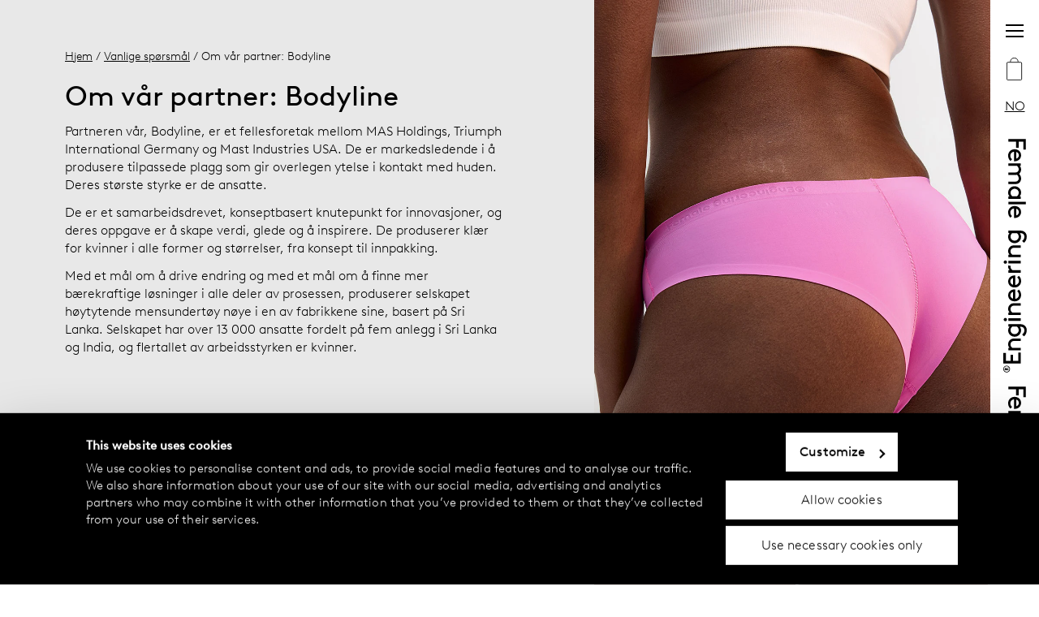

--- FILE ---
content_type: text/html;charset=utf-8
request_url: https://www.femaleengineering-official.com/no/faq/about-our-partner-bodyline?hl=no
body_size: 27782
content:
<!DOCTYPE html>
<html  lang="no">
<head><meta charset="utf-8">
<meta name="viewport" content="width=device-width, initial-scale=1, maximum-scale=5">
<title>Om vår partner: Bodyline</title>
<script async src="https://www.googletagmanager.com/gtm.js?id=GTM-W6FLBH8"></script>
<script>window.sendSSRequest = function (url, data) { return new Promise(function (resolve, reject) { fetch(url, { method: "POST", credentials: "include", body: JSON.stringify(data), }).then(function (response) { resolve(response); }).catch(function (error) {reject(error); }); });};</script>
<link rel="icon" href="/images/favicon.ico">
<link rel="apple-touch-icon" href="/images/apple-touch.png">
<meta name="og:url" property="og:url" content="https://www.femaleengineering-official.com/">
<link rel="canonical" href="https://www.femaleengineering-official.com/no/faq/about-our-partner-bodyline?hl=no">
<link rel="alternate" hreflang="sv-se" href="https://www.femaleengineering-official.com/se/faq/om-var-partner-bodyline?hl=sv">
<link rel="alternate" hreflang="no-no" href="https://www.femaleengineering-official.com/no/faq/about-our-partner-bodyline?hl=no">
<link rel="alternate" hreflang="fi-fi" href="https://www.femaleengineering-official.com/fi/faq/about-our-partner-bodyline?hl=fi">
<link rel="alternate" hreflang="en-ee" href="https://www.femaleengineering-official.com/ee/faq/about-our-partner-bodyline?hl=en">
<link rel="alternate" hreflang="en-lv" href="https://www.femaleengineering-official.com/lv/faq/about-our-partner-bodyline?hl=en">
<link rel="alternate" hreflang="en-lt" href="https://www.femaleengineering-official.com/lt/faq/about-our-partner-bodyline?hl=en">
<link rel="alternate" hreflang="en-cz" href="https://www.femaleengineering-official.com/cz/faq/about-our-partner-bodyline?hl=en">
<link rel="alternate" hreflang="en-sk" href="https://www.femaleengineering-official.com/sk/faq/about-our-partner-bodyline?hl=en">
<link rel="alternate" hreflang="en-uk" href="https://www.femaleengineering-official.com/uk/faq/about-our-partner-bodyline?hl=en">
<link rel="alternative" hreflang="sv-fi" href="https://www.femaleengineering-official.com/fi/faq/om-var-partner-bodyline?hl=sv">
<link rel="alternate" hreflang="x-default" href="https://www.femaleengineering-official.com/se/faq/om-var-partner-bodyline?hl=sv">
<meta property="og:title" content="Om vår partner: Bodyline">
<meta name="twitter:title" content="Om vår partner: Bodyline">
<meta name="description" content="Female Engineering® er et svensk femtech-merke som bruker vitenskap til å finne innovative løsninger på kvinners virkelige behov. ">
<meta property="og:description" content="Female Engineering® er et svensk femtech-merke som bruker vitenskap til å finne innovative løsninger på kvinners virkelige behov. ">
<meta name="twitter:description" content="Female Engineering® er et svensk femtech-merke som bruker vitenskap til å finne innovative løsninger på kvinners virkelige behov. ">
<meta property="og:image" content="https://www.datocms-assets.com/75619/1747815796-w2521-pink-brazilian-image-03.jpg?auto=format&fit=max&w=1200">
<meta property="og:image:width" content="1080">
<meta property="og:image:height" content="1350">
<meta property="og:image:alt" content="Menstruser i brazilian-stil i rosa">
<meta name="twitter:image" content="https://www.datocms-assets.com/75619/1747815796-w2521-pink-brazilian-image-03.jpg?auto=format&fit=max&w=1200">
<meta name="twitter:image:alt" content="Menstruser i brazilian-stil i rosa">
<meta property="og:locale" content="no">
<meta property="og:type" content="article">
<meta property="og:site_name" content="femaleengineering-official.com">
<meta property="article:modified_time" content="2025-05-21T13:22:42Z">
<meta property="article:publisher" content>
<meta name="twitter:card" content="summary">
<script type="application/ld+json">{
  "@context": "https://schema.org",
  "@type": "FAQPage",
  "mainEntity": [{
    "@type": "Question",
    "name": "Om vår partner: Bodyline",
    "acceptedAnswer": {
      "@type": "Answer",
      "text": "\u003Cp>Partneren vår, Bodyline, er et fellesforetak mellom MAS Holdings, Triumph International Germany og Mast Industries USA. De er markedsledende i å produsere tilpassede plagg som gir overlegen ytelse i kontakt med huden. Deres største styrke er de ansatte.\u003C/p>\u003Cp>De er et samarbeidsdrevet, konseptbasert knutepunkt for innovasjoner, og deres oppgave er å skape verdi, glede og å inspirere. De produserer klær for kvinner i alle former og størrelser, fra konsept til innpakking.  \u003C/p>\u003Cp>Med et mål om å drive endring og med et mål om å finne mer bærekraftige løsninger i alle deler av prosessen, produserer selskapet høytytende mensundertøy nøye i en av fabrikkene sine, basert på Sri Lanka. Selskapet har over 13 000 ansatte fordelt på fem anlegg i Sri Lanka og India, og flertallet av arbeidsstyrken er kvinner. \u003C/p>"
    }
  }
]}</script>
<link rel="stylesheet" href="/_nuxt/entry.e88750c5.css">
<link rel="stylesheet" href="/_nuxt/DatoTextBlock.581087ea.css">
<link rel="stylesheet" href="/_nuxt/Subpage.4c2fd515.css">
<link rel="stylesheet" href="/_nuxt/Breadcrumbs.6513b4ee.css">
<link rel="stylesheet" href="/_nuxt/ReturnButton.ce57ff06.css">
<link rel="stylesheet" href="/_nuxt/IconArrowLong.40887d42.css">
<link rel="modulepreload" as="script" crossorigin href="/_nuxt/entry.08cc8fc0.js">
<link rel="modulepreload" as="script" crossorigin href="/_nuxt/default.95cc6299.js">
<link rel="modulepreload" as="script" crossorigin href="/_nuxt/_question_.e4648d77.js">
<link rel="modulepreload" as="script" crossorigin href="/_nuxt/FaqQuestion.vue.a6fda4cb.js">
<link rel="modulepreload" as="script" crossorigin href="/_nuxt/DatoTextBlock.3124f276.js">
<link rel="modulepreload" as="script" crossorigin href="/_nuxt/Subpage.ff7b9caa.js">
<link rel="modulepreload" as="script" crossorigin href="/_nuxt/Breadcrumbs.a0203b46.js">
<link rel="modulepreload" as="script" crossorigin href="/_nuxt/washProductName.24092181.js">
<link rel="modulepreload" as="script" crossorigin href="/_nuxt/ReturnButton.ab52ca52.js">
<link rel="modulepreload" as="script" crossorigin href="/_nuxt/IconArrowLong.bd6d4b07.js">
<link rel="modulepreload" as="script" crossorigin href="/_nuxt/seo.e6369bd4.js">
<link rel="prefetch" as="style" href="/_nuxt/error-404.7fc72018.css">
<link rel="prefetch" as="script" crossorigin href="/_nuxt/error-404.ba65161d.js">
<link rel="prefetch" as="style" href="/_nuxt/error-500.c5df6088.css">
<link rel="prefetch" as="script" crossorigin href="/_nuxt/error-500.eb602b0e.js">
<script type="module" src="/_nuxt/entry.08cc8fc0.js" crossorigin></script>
<script>(window.BOOMR_mq=window.BOOMR_mq||[]).push(["addVar",{"rua.upush":"false","rua.cpush":"false","rua.upre":"false","rua.cpre":"false","rua.uprl":"false","rua.cprl":"false","rua.cprf":"false","rua.trans":"","rua.cook":"false","rua.ims":"false","rua.ufprl":"false","rua.cfprl":"false","rua.isuxp":"false","rua.texp":"norulematch","rua.ceh":"false","rua.ueh":"false","rua.ieh.st":"0"}]);</script>
                              <script>!function(e){var n="https://s.go-mpulse.net/boomerang/";if("True"=="True")e.BOOMR_config=e.BOOMR_config||{},e.BOOMR_config.PageParams=e.BOOMR_config.PageParams||{},e.BOOMR_config.PageParams.pci=!0,n="https://s2.go-mpulse.net/boomerang/";if(window.BOOMR_API_key="68QNX-52LJN-EVXGA-63P3J-UUMDJ",function(){function e(){if(!r){var e=document.createElement("script");e.id="boomr-scr-as",e.src=window.BOOMR.url,e.async=!0,o.appendChild(e),r=!0}}function t(e){r=!0;var n,t,a,i,d=document,O=window;if(window.BOOMR.snippetMethod=e?"if":"i",t=function(e,n){var t=d.createElement("script");t.id=n||"boomr-if-as",t.src=window.BOOMR.url,BOOMR_lstart=(new Date).getTime(),e=e||d.body,e.appendChild(t)},!window.addEventListener&&window.attachEvent&&navigator.userAgent.match(/MSIE [67]\./))return window.BOOMR.snippetMethod="s",void t(o,"boomr-async");a=document.createElement("IFRAME"),a.src="about:blank",a.title="",a.role="presentation",a.loading="eager",i=(a.frameElement||a).style,i.width=0,i.height=0,i.border=0,i.display="none",o.appendChild(a);try{O=a.contentWindow,d=O.document.open()}catch(_){n=document.domain,a.src="javascript:var d=document.open();d.domain='"+n+"';void 0;",O=a.contentWindow,d=O.document.open()}if(n)d._boomrl=function(){this.domain=n,t()},d.write("<bo"+"dy onload='document._boomrl();'>");else if(O._boomrl=function(){t()},O.addEventListener)O.addEventListener("load",O._boomrl,!1);else if(O.attachEvent)O.attachEvent("onload",O._boomrl);d.close()}function a(e){window.BOOMR_onload=e&&e.timeStamp||(new Date).getTime()}if(!window.BOOMR||!window.BOOMR.version&&!window.BOOMR.snippetExecuted){window.BOOMR=window.BOOMR||{},window.BOOMR.snippetStart=(new Date).getTime(),window.BOOMR.snippetExecuted=!0,window.BOOMR.snippetVersion=14,window.BOOMR.url=n+"68QNX-52LJN-EVXGA-63P3J-UUMDJ";var i=document.currentScript||document.getElementsByTagName("script")[0],o=i.parentNode,r=!1,d=document.createElement("link");if(d.relList&&"function"==typeof d.relList.supports&&d.relList.supports("preload")&&"as"in d)window.BOOMR.snippetMethod="p",d.href=window.BOOMR.url,d.rel="preload",d.as="script",d.addEventListener("load",e),d.addEventListener("error",function(){t(!0)}),setTimeout(function(){if(!r)t(!0)},3e3),BOOMR_lstart=(new Date).getTime(),o.appendChild(d);else t(!1);if(window.addEventListener)window.addEventListener("load",a,!1);else if(window.attachEvent)window.attachEvent("onload",a)}}(),"".length>0)if(e&&"performance"in e&&e.performance&&"function"==typeof e.performance.setResourceTimingBufferSize)e.performance.setResourceTimingBufferSize();!function(){if(BOOMR=e.BOOMR||{},BOOMR.plugins=BOOMR.plugins||{},!BOOMR.plugins.AK){var n=""=="true"?1:0,t="",a="gqh663qxzcobg2l2hvwq-f-e8a429d9c-clientnsv4-s.akamaihd.net",i="false"=="true"?2:1,o={"ak.v":"39","ak.cp":"1247628","ak.ai":parseInt("749840",10),"ak.ol":"0","ak.cr":8,"ak.ipv":4,"ak.proto":"h2","ak.rid":"96cc24c1","ak.r":44387,"ak.a2":n,"ak.m":"dsca","ak.n":"essl","ak.bpcip":"52.15.239.0","ak.cport":44068,"ak.gh":"23.192.164.19","ak.quicv":"","ak.tlsv":"tls1.3","ak.0rtt":"","ak.0rtt.ed":"","ak.csrc":"-","ak.acc":"","ak.t":"1769618797","ak.ak":"hOBiQwZUYzCg5VSAfCLimQ==QMmyLRI+aK9DRTy/jo3kMjwR403/gj8ub/EGtRN1dEcJZ6EEqP4/806EknWquPYqOSYa14Y0gFM4As2wQAezHkSwXH1toUeq80Lxs//3qT0YpQ7RQVdDEUZhzJNY4OTxBJrcxleQFsUzH1XbbGV2kPyZtNrWDMZFRRzXkou2djXSwiPoQ/Ispio3dUJD6Rn/tH/yIs8wbNuJAbkHtcK19apVxjZBfBMYbwLtu/JfYr0fAmrLpvkaN+rXpdIzTJKwCSNTeQExQejCXoSmC6FTUK/vGKLr8+tT37Sia6RG5pXBSH+ofcI8nlL36/knr391wDGskDMJ7hejYllXnkmQGl9sZGvhrSqBMdzfYG3FkKmBrpkwhzVK0S2vdM5hkl2GuufJ4AUSu6iKReDU22oR82cWvSVViOfWaKhZBRIfD4Q=","ak.pv":"29","ak.dpoabenc":"","ak.tf":i};if(""!==t)o["ak.ruds"]=t;var r={i:!1,av:function(n){var t="http.initiator";if(n&&(!n[t]||"spa_hard"===n[t]))o["ak.feo"]=void 0!==e.aFeoApplied?1:0,BOOMR.addVar(o)},rv:function(){var e=["ak.bpcip","ak.cport","ak.cr","ak.csrc","ak.gh","ak.ipv","ak.m","ak.n","ak.ol","ak.proto","ak.quicv","ak.tlsv","ak.0rtt","ak.0rtt.ed","ak.r","ak.acc","ak.t","ak.tf"];BOOMR.removeVar(e)}};BOOMR.plugins.AK={akVars:o,akDNSPreFetchDomain:a,init:function(){if(!r.i){var e=BOOMR.subscribe;e("before_beacon",r.av,null,null),e("onbeacon",r.rv,null,null),r.i=!0}return this},is_complete:function(){return!0}}}}()}(window);</script></head>
<body ><div id="__nuxt"><div data-v-92b2209a><div id="teleported" tabindex="-1" data-v-92b2209a></div><div><!--[--><div class="default-layout" data-v-92b2209a><div class="ribbon" data-v-92b2209a><div class="ribbon__logo" data-v-92b2209a></div><div class="header" data-v-92b2209a data-v-eb48f2ba><div class="modal" data-v-eb48f2ba data-v-f1ee1d43><div data-v-f1ee1d43><!--[--><button tabindex="0" class="menu-button" aria-label="Menu button" data-v-eb48f2ba data-v-7aaa9a0e><!--[--><span data-v-eb48f2ba></span><!--]--></button><!--]--></div><span data-v-f1ee1d43></span></div><button tabindex="0" class="shopping-bag" aria-label="Shopping bag" data-v-eb48f2ba data-v-66441cf5 data-v-7aaa9a0e><!--[--><svg xmlns="http://www.w3.org/2000/svg" viewbox="0 0 23 32" class="icon-shopping-bag" data-v-66441cf5 data-v-281ee65e><g transform="translate(0 0.5)" data-v-281ee65e><g id="bag-shape" transform="translate(0 5.503)" stroke-width="1" stroke="#000" fill="none" data-v-281ee65e><rect width="21.94" height="26.022" rx="2" stroke="none" data-v-281ee65e></rect><rect x="0.5" y="0.5" width="20.94" height="25.022" rx="1.5" fill="none" data-v-281ee65e></rect></g><path d="M10289.729,1424.653s-.01-5.5,5.428-5.5,5.5,5.5,5.5,5.5" transform="translate(-10284.255 -1419.15)" fill="none" stroke="#000" stroke-width="1" data-v-281ee65e></path><text transform="translate(0 23.5)" font-size="16" width="100%" data-v-281ee65e><!----></text></g></svg><!--]--></button><div class="modal" data-v-eb48f2ba data-v-f1ee1d43><div data-v-f1ee1d43><!--[--><button tabindex="0" class="styled-action-button menu-button" aria-label="Language button" data-v-eb48f2ba data-v-5fb67695 data-v-7aaa9a0e><!--[--><!--[-->NO<!--]--><!--]--></button><!--]--></div><span data-v-f1ee1d43></span></div></div></div><div class="main" data-v-92b2209a><div><div class="grid" style="background-color:#E8E8E8;" data-v-5d78ca41><div class="grid__content" data-v-5d78ca41><div class="breadcrumbs" data-v-5d78ca41 data-v-94a1becf><a href="/no/?hl=no" class="" data-v-94a1becf>Hjem</a><!--[--><span data-v-94a1becf><!--[--> / <a href="/no/faq?hl=no" class="" data-v-94a1becf>Vanlige spørsmål</a><!--]--><!----></span><span data-v-94a1becf><!----><!--[--> / Om vår partner: Bodyline<!--]--></span><!--]--></div><div data-v-5d78ca41><h1 class="h1" data-v-5d78ca41>Om vår partner: Bodyline</h1><div class="content-text" data-v-5d78ca41><!--[--><div data-v-c80652ab><!--[--><div class="styled-dst" data-v-c80652ab><p>Partneren vår, Bodyline, er et fellesforetak mellom MAS Holdings, Triumph International Germany og Mast Industries USA. De er markedsledende i å produsere tilpassede plagg som gir overlegen ytelse i kontakt med huden. Deres største styrke er de ansatte.</p><p>De er et samarbeidsdrevet, konseptbasert knutepunkt for innovasjoner, og deres oppgave er å skape verdi, glede og å inspirere. De produserer klær for kvinner i alle former og størrelser, fra konsept til innpakking.  </p><p>Med et mål om å drive endring og med et mål om å finne mer bærekraftige løsninger i alle deler av prosessen, produserer selskapet høytytende mensundertøy nøye i en av fabrikkene sine, basert på Sri Lanka. Selskapet har over 13 000 ansatte fordelt på fem anlegg i Sri Lanka og India, og flertallet av arbeidsstyrken er kvinner. </p></div><!--]--></div><!--]--></div></div><div class="return-button" data-v-5d78ca41><svg xmlns="http://www.w3.org/2000/svg" viewbox="0 0 40.93 28.67" data-v-a692a97b><path d="M73,57.19,87.32,71.35,73,85.5M46.75,71.35H87.32" transform="translate(-46.75 -57.01)" data-v-a692a97b></path></svg></div></div><!----><div class="block grid__image" style="background-position:center;background-image:;background-color:#fff;" data-v-5d78ca41 data-v-94fb5e62><div style="display:block;overflow:hidden;position:relative;" class="styled-di" data-v-94fb5e62 data-v-29d96773><img class="" style="display:block;width:100%;object-fit:cover;object-position:center;" src="[data-uri]" role="presentation"><!----><picture><source srcset="https://www.datocms-assets.com/75619/1747815796-w2521-pink-brazilian-image-03.jpg?ar64=NDo1&amp;crop=focalpoint&amp;dpr=0.25&amp;fit=crop&amp;fm=webp 270w,https://www.datocms-assets.com/75619/1747815796-w2521-pink-brazilian-image-03.jpg?ar64=NDo1&amp;crop=focalpoint&amp;dpr=0.5&amp;fit=crop&amp;fm=webp 540w,https://www.datocms-assets.com/75619/1747815796-w2521-pink-brazilian-image-03.jpg?ar64=NDo1&amp;crop=focalpoint&amp;dpr=0.75&amp;fit=crop&amp;fm=webp 810w,https://www.datocms-assets.com/75619/1747815796-w2521-pink-brazilian-image-03.jpg?ar64=NDo1&amp;crop=focalpoint&amp;fit=crop&amp;fm=webp 1080w" sizes="(max-width: 1080px) 100vw, 1080px" type="image/webp"><source srcset="https://www.datocms-assets.com/75619/1747815796-w2521-pink-brazilian-image-03.jpg?ar64=NDo1&amp;crop=focalpoint&amp;dpr=0.25&amp;fit=crop 270w,https://www.datocms-assets.com/75619/1747815796-w2521-pink-brazilian-image-03.jpg?ar64=NDo1&amp;crop=focalpoint&amp;dpr=0.5&amp;fit=crop 540w,https://www.datocms-assets.com/75619/1747815796-w2521-pink-brazilian-image-03.jpg?ar64=NDo1&amp;crop=focalpoint&amp;dpr=0.75&amp;fit=crop 810w,https://www.datocms-assets.com/75619/1747815796-w2521-pink-brazilian-image-03.jpg?ar64=NDo1&amp;crop=focalpoint&amp;fit=crop 1080w" sizes="(max-width: 1080px) 100vw, 1080px"><img src="https://www.datocms-assets.com/75619/1747815796-w2521-pink-brazilian-image-03.jpg?ar64=NDo1&amp;crop=focalpoint&amp;fit=crop" alt="Menstruser i brazilian-stil i rosa" class="" style="opacity:1;transition:opacity 500ms 500ms;position:absolute;left:0px;top:0px;width:100%;height:100%;object-fit:cover;object-position:center;"></picture><noscript><picture><source srcset="https://www.datocms-assets.com/75619/1747815796-w2521-pink-brazilian-image-03.jpg?ar64=NDo1&amp;crop=focalpoint&amp;dpr=0.25&amp;fit=crop&amp;fm=webp 270w,https://www.datocms-assets.com/75619/1747815796-w2521-pink-brazilian-image-03.jpg?ar64=NDo1&amp;crop=focalpoint&amp;dpr=0.5&amp;fit=crop&amp;fm=webp 540w,https://www.datocms-assets.com/75619/1747815796-w2521-pink-brazilian-image-03.jpg?ar64=NDo1&amp;crop=focalpoint&amp;dpr=0.75&amp;fit=crop&amp;fm=webp 810w,https://www.datocms-assets.com/75619/1747815796-w2521-pink-brazilian-image-03.jpg?ar64=NDo1&amp;crop=focalpoint&amp;fit=crop&amp;fm=webp 1080w" sizes="(max-width: 1080px) 100vw, 1080px" type="image/webp" /><source srcset="https://www.datocms-assets.com/75619/1747815796-w2521-pink-brazilian-image-03.jpg?ar64=NDo1&amp;crop=focalpoint&amp;dpr=0.25&amp;fit=crop 270w,https://www.datocms-assets.com/75619/1747815796-w2521-pink-brazilian-image-03.jpg?ar64=NDo1&amp;crop=focalpoint&amp;dpr=0.5&amp;fit=crop 540w,https://www.datocms-assets.com/75619/1747815796-w2521-pink-brazilian-image-03.jpg?ar64=NDo1&amp;crop=focalpoint&amp;dpr=0.75&amp;fit=crop 810w,https://www.datocms-assets.com/75619/1747815796-w2521-pink-brazilian-image-03.jpg?ar64=NDo1&amp;crop=focalpoint&amp;fit=crop 1080w" sizes="(max-width: 1080px) 100vw, 1080px" /><img src="https://www.datocms-assets.com/75619/1747815796-w2521-pink-brazilian-image-03.jpg?ar64=NDo1&amp;crop=focalpoint&amp;fit=crop" alt="Menstruser i brazilian-stil i rosa" style="object-fit: cover; object-position: center; position: absolute; left: 0px; top: 0px; width: 100%; height: 100%; " /></picture></noscript></div><div class="block__height" style="padding-bottom:calc(100% / (4/5));" data-v-94fb5e62></div><div class="block__content" style="justify-content:flex-end;" data-v-94fb5e62><!----><!----><!----><!----></div></div><!----></div></div></div><div id="subscribe" class="subscribe" data-v-92b2209a><div class="block block--light block--large subscribe__block" style="background-position:center;background-image:url(/images/fluid_pattern_pink_orange.jpg);background-color:#fff;" data-v-92b2209a data-v-67d06991 data-v-94fb5e62><!----><div class="block__height" style="" data-v-94fb5e62></div><div class="block__content" style="justify-content:space-evenly;" data-v-94fb5e62><!----><!----><div class="block__body" data-v-94fb5e62><!--[--><p class="h3" data-v-67d06991>Abonner og få 10 % rabatt</p><p data-v-67d06991>Bli en del av samtalen om kvinnelig frihet i alle faser av livet. Abonner på nyhetsbrevet vårt og få 10 % rabatt på det første kjøpet ditt.</p><div class="subscribe" data-v-67d06991><div class="subscribe__start-btn" data-v-67d06991><button class="button button--rounded" type="button" data-v-67d06991 data-v-8e15ac5c><span class="button__text" data-v-8e15ac5c><!--[-->Registrer deg<!--]--></span><!----></button></div></div><!--]--></div><!----></div></div></div><div class="styled-page-grid footer" data-v-92b2209a data-v-99544b6b><!--[--><footer data-v-92b2209a data-v-ffaea82a><div class="footer__grid" data-v-ffaea82a><div class="footer__box footer__femeng" data-v-ffaea82a><svg height="23" width="226" xmlns="http://www.w3.org/2000/svg" data-v-ffaea82a><image href="/svg/logo.svg" height="23" width="226" data-v-ffaea82a></image></svg></div><div class="footer__box footer__brand" data-v-ffaea82a><p data-v-ffaea82a>Female Engineering® er et femtech-merke fra Lindex, der over 70 års erfaring med undertøy og kunnskap om kvinnekroppen møter ny teknologi. Utviklet i samarbeid mellom Lindex’ undertøyseksperter, forskere og banebrytende partnere.</p></div><div class="footer__box footer__social" data-v-ffaea82a><p data-v-ffaea82a>Follow us on</p><p data-v-ffaea82a><a href="https://www.instagram.com/femaleengineeringofficial/" rel="noopener nofollow" target="_blank" data-v-ffaea82a><span class="underlined" data-v-ffaea82a>Instagram</span></a></p><p data-v-ffaea82a><a href="https://www.youtube.com/@femaleengineering" rel="noopener nofollow" target="_blank" data-v-ffaea82a><span class="underlined" data-v-ffaea82a>YouTube</span></a></p><p data-v-ffaea82a><a href="https://www.tiktok.com/@femaleengineering" rel="noopener nofollow" target="_blank" data-v-ffaea82a><span class="underlined" data-v-ffaea82a>TikTok</span></a></p></div><div class="footer__box footer__links" data-v-ffaea82a><ul data-v-ffaea82a><!--[--><li data-v-ffaea82a><a href="/no/kontakt?hl=no" class="" data-v-ffaea82a>Kontakt oss</a></li><li data-v-ffaea82a><a href="/no/female-engineering?hl=no" class="" data-v-ffaea82a>Om oss</a></li><li data-v-ffaea82a><a href="/no/finn-din-butikk?hl=no" class="" data-v-ffaea82a>Finn din butikk</a></li><li data-v-ffaea82a><a href="/no/faq?hl=no" class="" data-v-ffaea82a>Vanlige spørsmål</a></li><li data-v-ffaea82a><a href="/no/vilkar?hl=no" class="" data-v-ffaea82a>Vilkår</a></li><li data-v-ffaea82a><a href="/no/personvernerklaering?hl=no" class="" data-v-ffaea82a>Personvernerklæring </a></li><li data-v-ffaea82a><a href="/no/bytte-retur?hl=no" class="" data-v-ffaea82a>Bytte og retur</a></li><li data-v-ffaea82a><a href="/no/betaling-levering?hl=no" class="" data-v-ffaea82a>Betaling og levering</a></li><li data-v-ffaea82a><a href="/no/cookie-policy?hl=no" class="" data-v-ffaea82a>Informasjonskapsler</a></li><li data-v-ffaea82a><a href="https://www.lindex.com/accessibility-statement" rel="noopener noreferrer" data-v-ffaea82a>Tilgjengelighetserklæring</a></li><!--]--><li data-v-ffaea82a><button tabindex="0" class="linkstyling" data-v-ffaea82a data-v-7aaa9a0e><!--[--><p data-v-ffaea82a>Cookie-innstillinger</p><!--]--></button></li></ul></div><div class="footer__box footer__copyright" data-v-ffaea82a><p data-v-ffaea82a><span data-v-ffaea82a>© 2024 Female Engineering.</span><span data-v-ffaea82a> All rights reserved.</span></p></div><div class="footer__box footer__by-lindex" data-v-ffaea82a><a href="https://lindex.com" rel="noopener" target="_blank" data-v-ffaea82a><p data-v-ffaea82a>A femtech brand by</p><svg height="19" width="100" xmlns="http://www.w3.org/2000/svg" data-v-ffaea82a><image href="/svg/lindex-logo.svg" height="19" width="100" data-v-ffaea82a></image></svg></a></div></div></footer><!--]--></div></div><!--]--></div></div></div><script type="application/json" id="__NUXT_DATA__" data-ssr="true">[["Reactive",1],{"data":2,"state":2329,"_errors":2357,"serverRendered":2226,"path":2358},{"GET/category?language=nb&market=noundefined":3,"/cms/dato_menu":120,"/cms/dato_all_dynamic_pages":443,"/cms/localization":1527,"/cms/dato_product_meta":1711,"endpoint-dato-footer-links":2194,"dato-dynamic-page-no-116658457":2227},[4],{"id":5,"name":6,"sanitizedName":7,"queryId":8,"path":7,"childCategories":9},"1033148","Products","products","catalog01_1033148",[10,80,85,92,99,106,113],{"id":11,"name":12,"sanitizedName":13,"queryId":14,"path":15,"childCategories":16},"1036675","Menstruser","menstruser","catalog01_1033148_1033148a1036675","products/menstruser",[17,24,31,38,45,52,59,66,73],{"id":18,"name":19,"sanitizedName":20,"queryId":21,"path":22,"childCategories":23},"1036677","Hiphugger","hiphugger","catalog01_1033148_1033148a1036675_1033148a1036675a1036677","products/menstruser/hiphugger",[],{"id":25,"name":26,"sanitizedName":27,"queryId":28,"path":29,"childCategories":30},"1036679","Høyt liv","hoyt-liv","catalog01_1033148_1033148a1036675_1033148a1036675a1036679","products/menstruser/hoyt-liv",[],{"id":32,"name":33,"sanitizedName":34,"queryId":35,"path":36,"childCategories":37},"1036681","Bokser","bokser","catalog01_1033148_1033148a1036675_1033148a1036675a1036681","products/menstruser/bokser",[],{"id":39,"name":40,"sanitizedName":41,"queryId":42,"path":43,"childCategories":44},"1036683","Stringtruse","stringtruse","catalog01_1033148_1033148a1036675_1033148a1036675a1036683","products/menstruser/stringtruse",[],{"id":46,"name":47,"sanitizedName":48,"queryId":49,"path":50,"childCategories":51},"1036685","Brazilian","brazilian","catalog01_1033148_1033148a1036675_1033148a1036675a1036685","products/menstruser/brazilian",[],{"id":53,"name":54,"sanitizedName":55,"queryId":56,"path":57,"childCategories":58},"1036687","Bikini","bikini","catalog01_1033148_1033148a1036675_1033148a1036675a1036687","products/menstruser/bikini",[],{"id":60,"name":61,"sanitizedName":62,"queryId":63,"path":64,"childCategories":65},"1148173","Sport","sport","catalog01_1033148_1033148a1036675_1033148a1036675a1148173","products/menstruser/sport",[],{"id":67,"name":68,"sanitizedName":69,"queryId":70,"path":71,"childCategories":72},"1036689","Søvn","sovn","catalog01_1033148_1033148a1036675_1033148a1036675a1036689","products/menstruser/sovn",[],{"id":74,"name":75,"sanitizedName":76,"queryId":77,"path":78,"childCategories":79},"1036691","Tenåringer","tenaringer","catalog01_1033148_1033148a1036675_1033148a1036675a1036691","products/menstruser/tenaringer",[],{"id":81,"name":75,"sanitizedName":76,"queryId":82,"path":83,"childCategories":84},"1036693","catalog01_1033148_1033148a1036693","products/tenaringer",[],{"id":86,"name":87,"sanitizedName":88,"queryId":89,"path":90,"childCategories":91},"1040176","Badetøy","badetoy","catalog01_1033148_1033148a1040176","products/badetoy",[],{"id":93,"name":94,"sanitizedName":95,"queryId":96,"path":97,"childCategories":98},"1036695","Mammaundertøy","mammaundertoy","catalog01_1033148_1033148a1036695","products/mammaundertoy",[],{"id":100,"name":101,"sanitizedName":102,"queryId":103,"path":104,"childCategories":105},"1036697","Menopause klær","menopause-klar","catalog01_1033148_1033148a1036697","products/menopause-klar",[],{"id":107,"name":108,"sanitizedName":109,"queryId":110,"path":111,"childCategories":112},"1036699","Overdeler","overdeler","catalog01_1033148_1033148a1036699","products/overdeler",[],{"id":114,"name":115,"sanitizedName":116,"queryId":117,"path":118,"childCategories":119},"1036703","Tilbehør","tilbehor","catalog01_1033148_1033148a1036703","products/tilbehor",[],{"menu":121},[122,131,180,315,362,395,402,435],{"children":123,"id":124,"title":125,"page":126,"position":130,"purpose":129},[],"50637611","Hjem",{"__typename":127,"id":128,"path":129},"PathRecord","50637610","",1,{"children":132,"id":174,"title":175,"page":176,"position":179,"purpose":7},[133,142,149,158,166],{"children":134,"id":135,"title":136,"page":137,"position":141,"purpose":129},[],"64030462","Nyhet",{"__typename":138,"id":139,"path":140},"ProductListPageRecord","56059552","new-in",0,{"children":143,"id":144,"title":145,"page":146,"position":130,"purpose":7},[],"OO_f37-NRMq0ucpeYsg9_A","Utvalgte menstruser",{"__typename":138,"id":147,"path":148},"S5GYBBRWSL-tJw56YJkoCQ","special-offer",{"children":150,"id":151,"title":152,"page":153,"position":157,"purpose":129},[],"63749150","Gavebutikk",{"__typename":154,"id":155,"path":156},"ContentPageRecord","57709631","gavebutikk",3,{"children":159,"id":160,"title":161,"page":162,"position":165,"purpose":129},[],"204983155","Sale",{"__typename":138,"id":163,"path":164},"117678588","sale",4,{"children":167,"id":168,"title":169,"page":170,"position":173,"purpose":129},[],"106356781","45-dagers prøveperiode ",{"__typename":154,"id":171,"path":172},"55294122","45-dagers-proveperiode",5,"64029980","Kjøp",{"__typename":127,"id":177,"path":178},"64077090","drop-down-item",2,{"children":181,"id":313,"title":12,"page":314,"position":173,"purpose":129},[182,189,196,203,210,217,225,233,241,249,257,265,273,281,289,297,305],{"children":183,"id":184,"title":185,"page":186,"position":141,"purpose":129},[],"Kil97qZxSoOwYJ9WrW3dZw","Menstruser for kvinner",{"__typename":187,"id":188,"path":13},"ArticlePageRecord","MYQErASaSgG3a5MVAPg3nQ",{"children":190,"id":191,"title":192,"page":193,"position":130,"purpose":129},[],"J6rWcBsUT_CryqQUNEiBEg","Our Favourites",{"__typename":187,"id":194,"path":195},"AhE6T6vrQqmg6602mjNwZA","our-favourites",{"children":197,"id":198,"title":199,"page":200,"position":179,"purpose":129},[],"79441571","Slik fungerer menstruser",{"__typename":187,"id":201,"path":202},"63994209","slik-fungerer-menstruser",{"children":204,"id":205,"title":206,"page":207,"position":157,"purpose":129},[],"138388265","Slik velger du menstruser",{"__typename":187,"id":208,"path":209},"106408963","slik-velger-du-menstruser",{"children":211,"id":212,"title":213,"page":214,"position":173,"purpose":129},[],"YX30H0GQQIatVLBeqZM5KQ","Finn din absorpsjonsnivå",{"__typename":187,"id":215,"path":216},"DvBfaPIWTayR33bqwBfnDw","finn-din-absorpsjonsniva",{"children":218,"id":219,"title":220,"page":221,"position":224,"purpose":129},[],"FF7LsAA8RXa1mPIBQQrCBw","Vask og pleie",{"__typename":187,"id":222,"path":223},"79451381","vask-og-pleie",6,{"children":226,"id":227,"title":228,"page":229,"position":232,"purpose":129},[],"Mhi1-a1pSeiOZ3WvOXt5Pw","Forstå menstruasjonssyklusen",{"__typename":187,"id":230,"path":231},"U_8ZKQRAT0inJm5T5ji8Jw","forsta-menstruasjonssyklusen",7,{"children":234,"id":235,"title":236,"page":237,"position":240,"purpose":129},[],"AO1s-ycQRbaywm__K58Hmg","Veiledning til lett, middels og kraftig mensblødning",{"__typename":187,"id":238,"path":239},"SO4rGFuwTN6uYUQPIREzMw","veiledning-til-lett-middels-og-kraftig-mensblodning",8,{"children":242,"id":243,"title":244,"page":245,"position":248,"purpose":129},[],"YjDKxbPpRKu019g2lf_L7g","Fem mensundertøy du bør ha i garderoben",{"__typename":187,"id":246,"path":247},"d2S6laqnSzGsvw6C9p5X5g","fem-mensundertoy-du-bor-ha-i-garderoben",9,{"children":250,"id":251,"title":252,"page":253,"position":256,"purpose":129},[],"Rch4RqK_RNeAWvT_N2l1BQ","Trening når du har mensen",{"__typename":187,"id":254,"path":255},"ZtZuooNtRkucGfg3-JimVA","trening-nar-du-har-mensen",10,{"children":258,"id":259,"title":260,"page":261,"position":264,"purpose":129},[],"CTzvis86RqCIl9plFAspCw","Slik sover du bedre når du har mensen",{"__typename":187,"id":262,"path":263},"PFl1MqZ8SqqZgTojBvVcrQ","slik-sover-du-bedre-nar-du-har-mensen",11,{"children":266,"id":267,"title":268,"page":269,"position":272,"purpose":129},[],"GZ53E06pR_W1XX_h0c28zw","Menstruser: 5 ting du bør vite ",{"__typename":187,"id":270,"path":271},"DOto9JT3QKWt5ojtoQX1cg","menstruser-fem-ting-du-bor-vite",12,{"children":274,"id":275,"title":276,"page":277,"position":280,"purpose":129},[],"clxT1KTuS1SsIP8QRAkD4g","Hvorfor bør du bruke menstruser?",{"__typename":187,"id":278,"path":279},"DxRdfc9rS8u8GEiYBt5bMw","hvorfor-bor-du-bruke-menstruser",14,{"children":282,"id":283,"title":284,"page":285,"position":288,"purpose":129},[],"FnSC0nQbSDCzFNuwzUlS4A","Hva slags materialer er menstrusene laget av?",{"__typename":187,"id":286,"path":287},"cDdPTnsVRcuzk2TLXX8dMQ","hva-slags-materialer-er-menstrusene-laget-av",15,{"children":290,"id":291,"title":292,"page":293,"position":296,"purpose":129},[],"dVkOPRZISca7_mt4RpE1vA","Active-menstruser",{"__typename":187,"id":294,"path":295},"QACgehkURbO8mFvuOLbewA","engineered-active",16,{"children":298,"id":299,"title":300,"page":301,"position":304,"purpose":129},[],"aOSUL3vpQXegPZGVrn3_nA","Badetøy: alt du trenger å vite",{"__typename":187,"id":302,"path":303},"GwUZB-jtQS6QJPYFr2zBNg","badetoy-alt-du-trenger-a-vite",17,{"children":306,"id":307,"title":308,"page":309,"position":312,"purpose":129},[],"55488571","Størrelsesguide",{"__typename":154,"id":310,"path":311},"55450381","storrelsestabell",19,"64029982",{"__typename":127,"id":177,"path":178},{"children":316,"id":359,"title":360,"page":361,"position":224,"purpose":129},[317,324,331,338,345,352],{"children":318,"id":319,"title":320,"page":321,"position":141,"purpose":129},[],"bB8b_JnAQR2z-oaHLUl42A","Første mens",{"__typename":187,"id":322,"path":323},"106451102","menstruser-for-tenaringer",{"children":325,"id":326,"title":327,"page":328,"position":130,"purpose":129},[],"JWlXkZOASzCHSntngaC_nw","Snakke mensmed tenåringen din",{"__typename":187,"id":329,"path":330},"YSKula37Rga8Wt4ouQcQhg","slik-snakker-du-med-tenaringen-din-om-mensen",{"children":332,"id":333,"title":334,"page":335,"position":179,"purpose":129},[],"XuQoP4WtSE6_bXfhdHcjtQ","Slik bygger du opp en garderobe med menstruser til tenåringen din",{"__typename":187,"id":336,"path":337},"aCb3x6yVTC-tugmhCeh50Q","hvordan-velger-du-menstruser-til-tenaringen-din",{"children":339,"id":340,"title":341,"page":342,"position":157,"purpose":129},[],"W6ndWuD3SqaHSwuwlgg_Qg","Hva skjer med kroppen i puberteten?",{"__typename":187,"id":343,"path":344},"LCpFopZrSVqX2o4yIStQvw","hva-skjer-med-kroppen-i-puberteten",{"children":346,"id":347,"title":348,"page":349,"position":165,"purpose":129},[],"Eyc0jpW9StaPBGiZsWXaRg","Alt du trenger å vite",{"__typename":187,"id":350,"path":351},"L7fAKpevRLWW8Deb5GZq0w","menstruser-tenariner-alt-du-trenger-a-vite",{"children":353,"id":354,"title":355,"page":356,"position":173,"purpose":129},[],"D1v4tW-NRtarWPywUXg-7A","Fem grunner til å kjøpe menstruser til tenåringen din",{"__typename":187,"id":357,"path":358},"P692E6ecTbmNEJRnp3MzXw","fem-grunner-til-a-kjope-menstruser-til-tenaringen-din","f_uDM_q4QJe_Y0qkO63wlA","Menstruser for tenåringer",{"__typename":127,"id":177,"path":178},{"children":363,"id":392,"title":393,"page":394,"position":232,"purpose":129},[364,371,378,385],{"children":365,"id":366,"title":367,"page":368,"position":141,"purpose":129},[],"BvwP_XfqSR-Iq2dLMBb0zA","Klær for overgangsalderen",{"__typename":187,"id":369,"path":370},"RZcf-PdLRh-NflmIfcB1JA","klaer-for-overgangsalderen",{"children":372,"id":373,"title":374,"page":375,"position":130,"purpose":129},[],"193574741","Slik fungerer klær for overgangsalderen",{"__typename":187,"id":376,"path":377},"129190787","slik-fungerer-klaer-for-overgangsalderen",{"children":379,"id":380,"title":381,"page":382,"position":179,"purpose":129},[],"GfzTP4l7SFCeJrAVvb675A","Hva skjer med kroppen i overgangsalderen?",{"__typename":187,"id":383,"path":384},"GnoBrgmaT1KL6ehq53h1qQ","hva-skjer-med-kroppen-i-overgangsalderen",{"children":386,"id":387,"title":388,"page":389,"position":157,"purpose":129},[],"WgqvLF5LTwikdom6EPszzA","Historien bak klærne våre for overgangsalderen",{"__typename":187,"id":390,"path":391},"F8naxMGlR_6uSGeykmKALw","historien-bak-klaerne-vare-for-overgangsalderen","DKf9R21oRqiWNoXJ3LOsDg","Menopause",{"__typename":127,"id":177,"path":178},{"children":396,"id":397,"title":398,"page":399,"position":240,"purpose":129},[],"110842718","Female conversations",{"__typename":187,"id":400,"path":401},"110772646","female-conversation",{"children":403,"id":432,"title":433,"page":434,"position":248,"purpose":129},[404,411,418,425],{"children":405,"id":406,"title":407,"page":408,"position":141,"purpose":129},[],"50637596","Female Engineering",{"__typename":154,"id":409,"path":410},"50637595","female-engineering",{"children":412,"id":413,"title":414,"page":415,"position":130,"purpose":129},[],"H0AoCspjR1OY0CbzTqAMBw","Women behind the brand",{"__typename":154,"id":416,"path":417},"JdRlVKqpRHGVps5EvMrBTw","kvinnene-bak-merkevaren",{"children":419,"id":420,"title":421,"page":422,"position":179,"purpose":129},[],"Lb2NzAyXQHC3M2bHKsfkPw","Møt leverandøren vår",{"__typename":187,"id":423,"path":424},"DbK9E5KtQIa1Vc2ucZWK2g","mot-leverandoren-var",{"children":426,"id":427,"title":428,"page":429,"position":157,"purpose":129},[],"AsrfkWGKSHmZVhrQ2FTSfQ","Et besøk bak kulissene",{"__typename":187,"id":430,"path":431},"V7BlomuzT6isVm6CmqQ1Aw","et-besok-bak-kulissene","64029991","Om oss",{"__typename":127,"id":177,"path":178},{"children":436,"id":437,"title":438,"page":439,"position":256,"purpose":129},[],"50637590","Vanlige spørsmål",{"__typename":440,"id":441,"path":442},"FaqPageRecord","55339704","faq",{"allContentPages":444,"allFaqs":642,"allProductListPages":1129,"allArticlePages":1164},[445,460,471,482,491,497,508,519,530,540,548,557,568,579,590,601,610,618,626,634],{"paths":446,"id":459},[447,450,453,456],{"path":448,"locale":449},"find-your-store","en",{"path":451,"locale":452},"etsi-lahin-myymalasi","fi",{"path":454,"locale":455},"finn-din-butikk","no",{"path":457,"locale":458},"hitta-din-butik","sv","55416254",{"paths":461,"id":470},[462,464,466,468],{"path":463,"locale":449},"payment-deliveries",{"path":465,"locale":452},"maksu-toimitukset",{"path":467,"locale":455},"betaling-levering",{"path":469,"locale":458},"betalning-leveranser","55343056",{"paths":472,"id":481},[473,475,477,479],{"path":474,"locale":449},"exchanges-returns",{"path":476,"locale":452},"vaihdot-palautukset",{"path":478,"locale":455},"bytte-retur",{"path":480,"locale":458},"byten-returer","55343061",{"paths":483,"id":171},[484,486,488,489],{"path":485,"locale":449},"45-days-trial-offer",{"path":487,"locale":452},"45-paivan-kokeilutarjous",{"path":172,"locale":455},{"path":490,"locale":458},"45-dagars-prova-pa-garanti",{"paths":492,"id":409},[493,494,495,496],{"path":410,"locale":449},{"path":410,"locale":452},{"path":410,"locale":455},{"path":410,"locale":458},{"paths":498,"id":507},[499,501,503,505],{"path":500,"locale":449},"terms-conditions",{"path":502,"locale":452},"kayttoehdot",{"path":504,"locale":455},"vilkar",{"path":506,"locale":458},"allmanna-kopvillkor-online","55333999",{"paths":509,"id":518},[510,512,514,516],{"path":511,"locale":449},"sustainability",{"path":513,"locale":452},"kestava-kehitys",{"path":515,"locale":455},"baerekraft",{"path":517,"locale":458},"hallbarhet","55294187",{"paths":520,"id":529},[521,523,525,527],{"path":522,"locale":449},"privacy-policy",{"path":524,"locale":452},"tietosuojakaytanto",{"path":526,"locale":455},"personvernerklaering",{"path":528,"locale":458},"integritetspolicy","50637805",{"paths":531,"id":539},[532,534,536,538],{"path":533,"locale":449},"contact",{"path":535,"locale":452},"yhteystiedot",{"path":537,"locale":455},"kontakt",{"path":537,"locale":458},"50637613",{"paths":541,"id":547},[542,544,545,546],{"path":543,"locale":449},"care-guide",{"path":543,"locale":452},{"path":543,"locale":455},{"path":543,"locale":458},"55444276",{"paths":549,"id":310},[550,552,554,555],{"path":551,"locale":449},"size-guide",{"path":553,"locale":452},"kokotaulukko",{"path":311,"locale":455},{"path":556,"locale":458},"storleksguide",{"paths":558,"id":567},[559,561,563,565],{"path":560,"locale":449},"find-your-store-sweden",{"path":562,"locale":452},"etsi-lahin-myymalasi-ruotsi",{"path":564,"locale":455},"finn-din-butikk-sverige",{"path":566,"locale":458},"hitta-din-butik-sverige","55598977",{"paths":569,"id":578},[570,572,574,576],{"path":571,"locale":449},"find-your-store-in-czech-republic",{"path":573,"locale":452},"etsi-lahin-myymalasi-tsekin-tasavalta",{"path":575,"locale":455},"finn-din-butikk-tsjekkisk-republikk",{"path":577,"locale":458},"hitta-din-butik-i-tjeckien","55696024",{"paths":580,"id":589},[581,583,585,587],{"path":582,"locale":449},"find-your-store-in-norway",{"path":584,"locale":452},"etsi-lahin-myymalasi-norja",{"path":586,"locale":455},"finn-din-butikk-norge",{"path":588,"locale":458},"hitta-din-butik-i-norge","55696029",{"paths":591,"id":600},[592,594,596,598],{"path":593,"locale":449},"find-your-store-in-finland",{"path":595,"locale":452},"etsi-lahin-myymalasi-suomi",{"path":597,"locale":455},"finn-din-butikk-finland",{"path":599,"locale":458},"hitta-din-butik-i-finland","55696037",{"paths":602,"id":155},[603,605,607,608],{"path":604,"locale":449},"gift-shop",{"path":606,"locale":452},"lahjakauppa",{"path":156,"locale":455},{"path":609,"locale":458},"gavoshoppen",{"paths":611,"id":617},[612,614,615,616],{"path":613,"locale":449},"cookie-policy",{"path":613,"locale":452},{"path":613,"locale":455},{"path":613,"locale":458},"63980508",{"paths":619,"id":416},[620,622,624,625],{"path":621,"locale":449},"women-behind-the-brand",{"path":623,"locale":452},"naiset-brandin-takana",{"path":417,"locale":455},{"path":621,"locale":458},{"paths":627,"id":633},[628,630,631,632],{"path":629,"locale":449},"the-holiday-gift-shop",{"path":629,"locale":452},{"path":629,"locale":455},{"path":629,"locale":458},"Tdkg_uOzSz-0qR_FzDuz-g",{"paths":635,"id":641},[636,638,639,640],{"path":637,"locale":449},"online-returns",{"path":637,"locale":452},{"locale":455,"path":637},{"locale":458,"path":637},"R9pMhAv0Sraj5oWnlEZFvg",[643,652,661,670,679,688,697,706,715,724,733,742,751,760,769,778,787,796,805,814,823,832,841,850,859,868,877,885,893,901,909,917,925,933,941,952,960,968,977,987,995,1003,1011,1019,1027,1035,1043,1054,1062,1070,1078,1086,1094,1102,1110,1118],{"paths":644,"id":651},[645,647,648,649],{"path":646,"locale":449},"why-should-i-use-period-panties",{"path":646,"locale":452},{"path":646,"locale":455},{"path":650,"locale":458},"varfor-ska-jag-anvanda-menstrosor","50637562",{"paths":653,"id":660},[654,656,657,658],{"path":655,"locale":449},"how-do-period-panties-work",{"path":655,"locale":452},{"path":655,"locale":455},{"path":659,"locale":458},"hur-fungerar-menstrosorna","50637563",{"paths":662,"id":669},[663,665,666,667],{"path":664,"locale":449},"how-much-blood-can-the-underwear-hold",{"path":664,"locale":452},{"path":664,"locale":455},{"path":668,"locale":458},"hur-mycket-blod-klarar-menstrosor","50637564",{"paths":671,"id":678},[672,674,675,676],{"path":673,"locale":449},"how-can-the-period-panties-prevent-leakage",{"path":673,"locale":452},{"path":673,"locale":455},{"path":677,"locale":458},"hur-hindrar-menstrosorna-lackage","50637565",{"paths":680,"id":687},[681,683,684,685],{"path":682,"locale":449},"are-the-period-panties-leak-proof-even-if-i-have-heavy-periods",{"path":682,"locale":452},{"path":682,"locale":455},{"path":686,"locale":458},"ar-menstrosorna-sakra-mot-lackage-aven-om-jag-har-riklig-mens","50637566",{"paths":689,"id":696},[690,692,693,694],{"path":691,"locale":449},"should-i-combine-the-period-panties-with-other-protection",{"path":691,"locale":452},{"path":691,"locale":455},{"path":695,"locale":458},"behover-jag-kombinera-menstrosorna-med-andra-skydd","50637567",{"paths":698,"id":705},[699,701,702,703],{"path":700,"locale":449},"how-many-hours-can-i-wear-the-same-pair-of-period-panties-for",{"path":700,"locale":452},{"path":700,"locale":455},{"path":704,"locale":458},"i-hur-manga-timmar-kan-jag-ha-samma-trosor","50637568",{"paths":707,"id":714},[708,710,711,712],{"path":709,"locale":449},"how-many-times-can-the-underwear-be-used-and-washed",{"path":709,"locale":452},{"path":709,"locale":455},{"path":713,"locale":458},"hur-manga-ganger-kan-menstrosorna-anvandas-och-tvattas","50637569",{"paths":716,"id":723},[717,719,720,721],{"path":718,"locale":449},"how-do-you-wash-them-after-usage",{"path":718,"locale":452},{"path":718,"locale":455},{"path":722,"locale":458},"hur-tvattar-jag-menstrosorna","50637570",{"paths":725,"id":732},[726,728,729,730],{"path":727,"locale":449},"how-do-i-store-my-panties-if-i-can-t-wash-them-immediately",{"path":727,"locale":452},{"path":727,"locale":455},{"path":731,"locale":458},"hur-forvarar-jag-menstrosorna-om-jag-inte-kan-tvatta-dem-direkt","50637571",{"paths":734,"id":741},[735,737,738,739],{"path":736,"locale":449},"can-i-use-period-underwear-during-nighttime",{"path":736,"locale":452},{"path":736,"locale":455},{"path":740,"locale":458},"kan-jag-anvanda-menstrosor-pa-natten","55507643",{"paths":743,"id":750},[744,746,747,748],{"path":745,"locale":449},"what-happens-if-i-put-the-period-panties-in-the-dryer",{"path":745,"locale":452},{"path":745,"locale":455},{"path":749,"locale":458},"kan-jag-torktumla-menstrosorna","50637572",{"paths":752,"id":759},[753,755,756,757],{"path":754,"locale":449},"how-many-period-panties-do-i-need",{"path":754,"locale":452},{"path":754,"locale":455},{"path":758,"locale":458},"hur-manga-menstrosor-behover-jag","50637574",{"paths":761,"id":768},[762,764,765,766],{"path":763,"locale":449},"how-will-i-know-when-to-change-period-underwear",{"path":763,"locale":452},{"path":763,"locale":455},{"path":767,"locale":458},"hur-vet-jag-nar-det-ar-dags-att-byta-menstrosa","50637575",{"paths":770,"id":777},[771,773,774,775],{"path":772,"locale":449},"what-kind-of-materials-are-these-period-panties-made-of",{"path":772,"locale":452},{"path":772,"locale":455},{"path":776,"locale":458},"vilket-material-ar-menstrosor-gjorda-av","50637576",{"paths":779,"id":786},[780,782,783,784],{"path":781,"locale":449},"what-s-the-sizing-like",{"path":781,"locale":452},{"path":781,"locale":455},{"path":785,"locale":458},"vilken-storlek-ska-jag-valja","50637577",{"paths":788,"id":795},[789,791,792,793],{"path":790,"locale":449},"do-period-panties-replace-disposables",{"path":790,"locale":452},{"path":790,"locale":455},{"path":794,"locale":458},"ersatter-menstrosor-engangsprodukter","50637578",{"paths":797,"id":804},[798,800,801,802],{"path":799,"locale":449},"can-i-wear-period-panties-when-swimming",{"path":799,"locale":452},{"path":799,"locale":455},{"path":803,"locale":458},"kan-jag-anvanda-menstrosor-nar-jag-badar","50637579",{"paths":806,"id":813},[807,809,810,811],{"path":808,"locale":449},"can-period-panties-be-used-for-incontinence",{"path":808,"locale":452},{"path":808,"locale":455},{"path":812,"locale":458},"kan-menstrosor-anvandas-vid-inkontinens","50637580",{"paths":815,"id":822},[816,818,819,820],{"path":817,"locale":449},"why-does-period-underwear-cost-more-than-regular-underwear",{"path":817,"locale":452},{"path":817,"locale":455},{"path":821,"locale":458},"varfor-kostar-menstrosor-mer-an-vanliga-underklader","50637581",{"paths":824,"id":831},[825,827,828,829],{"path":826,"locale":449},"are-the-period-panties-free-from-pfas",{"path":826,"locale":452},{"path":826,"locale":455},{"path":830,"locale":458},"ar-menstrosorna-fria-fran-pfas","50637583",{"paths":833,"id":840},[834,836,837,838],{"path":835,"locale":449},"can-i-return-them-if-they-don-t-work-for-me",{"path":835,"locale":452},{"path":835,"locale":455},{"path":839,"locale":458},"kan-jag-lamna-tillbaka-menstrosorna-om-de-inte-fungerar-for-mig","50637584",{"paths":842,"id":849},[843,845,846,847],{"path":844,"locale":449},"how-does-the-45-days-free-trial-offer-work",{"path":844,"locale":452},{"path":844,"locale":455},{"path":848,"locale":458},"hur-fungerar-prova-pa-garantin","50637585",{"paths":851,"id":858},[852,854,855,856],{"path":853,"locale":449},"can-i-find-female-engineering-products-in-any-stores",{"path":853,"locale":452},{"path":853,"locale":455},{"path":857,"locale":458},"finns-female-engineerings-produkter-i-butik","50637586",{"paths":860,"id":867},[861,863,864,865],{"path":862,"locale":449},"does-period-panties-smell",{"path":862,"locale":452},{"path":862,"locale":455},{"path":866,"locale":458},"luktar-menstrosorna","55458395",{"paths":869,"id":876},[870,872,873,874],{"path":871,"locale":449},"how-do-i-make-a-return",{"path":871,"locale":452},{"path":871,"locale":455},{"path":875,"locale":458},"hur-gor-jag-en-retur","55489657",{"paths":878,"id":884},[879,881,882,883],{"path":880,"locale":449},"are-your-intimate-products-free-from-perfume",{"path":880,"locale":452},{"path":880,"locale":455},{"path":880,"locale":458},"55738293",{"paths":886,"id":892},[887,889,890,891],{"path":888,"locale":449},"what-does-ph-neutral-mean",{"path":888,"locale":452},{"path":888,"locale":455},{"path":888,"locale":458},"55738300",{"paths":894,"id":900},[895,897,898,899],{"path":896,"locale":449},"vulva-vs-vagina-what-is-the-difference",{"path":896,"locale":452},{"path":896,"locale":455},{"path":896,"locale":458},"55738304",{"paths":902,"id":908},[903,905,906,907],{"path":904,"locale":449},"do-you-have-to-use-intimate-care-products",{"path":904,"locale":452},{"path":904,"locale":455},{"path":904,"locale":458},"55738308",{"paths":910,"id":916},[911,913,914,915],{"path":912,"locale":449},"what-is-postbiotic-marine-extract",{"path":912,"locale":452},{"path":912,"locale":455},{"path":912,"locale":458},"55738322",{"paths":918,"id":924},[919,921,922,923],{"path":920,"locale":449},"what-is-allantoin",{"path":920,"locale":452},{"path":920,"locale":455},{"path":920,"locale":458},"55738332",{"paths":926,"id":932},[927,929,930,931],{"path":928,"locale":449},"why-are-oat-and-almond-oil-beneficial-in-intimate-care",{"path":928,"locale":452},{"path":928,"locale":455},{"path":928,"locale":458},"55738338",{"paths":934,"id":940},[935,937,938,939],{"path":936,"locale":449},"vaginal-dryness-what-to-do",{"path":936,"locale":452},{"path":936,"locale":455},{"path":936,"locale":458},"55738347",{"paths":942,"id":951},[943,945,947,949],{"path":944,"locale":449},"about-our-supplier-svenska-kramfabriken",{"path":946,"locale":452},"tietoja-toimittajastar-svenska-kramfabriken",{"path":948,"locale":455},"om-var-leverandor-svenska-kramfabriken",{"path":950,"locale":458},"om-var-leverantor-svenska-kramfabriken","55738398",{"paths":953,"id":959},[954,956,957,958],{"path":955,"locale":449},"how-do-nursing-pads-work",{"path":955,"locale":452},{"path":955,"locale":455},{"path":955,"locale":458},"63578465",{"paths":961,"id":967},[962,964,965,966],{"path":963,"locale":449},"is-washing-them-in-40degc-really-enough-to-keep-the-period-underwear-hygienic",{"path":963,"locale":452},{"path":963,"locale":455},{"path":963,"locale":458},"106368058",{"paths":969,"id":976},[970,972,973,974],{"path":971,"locale":449},"about-our-partner-bodyline",{"path":971,"locale":452},{"path":971,"locale":455},{"path":975,"locale":458},"om-var-partner-bodyline","116658457",{"paths":978,"id":986},[979,981,983,985],{"path":980,"locale":449},"about-our-supplier-intimo",{"path":982,"locale":452},"tietoja-toimittajasta-intimo",{"path":984,"locale":455},"om-var-leverandor-intimo",{"path":980,"locale":458},"116658506",{"paths":988,"id":994},[989,991,992,993],{"path":990,"locale":449},"how-does-menopause-clothing-work",{"path":990,"locale":452},{"path":990,"locale":455},{"path":990,"locale":458},"132363587",{"paths":996,"id":1002},[997,999,1000,1001],{"path":998,"locale":449},"how-can-the-menopause-clothing-relief-hot-flushes-and-night-sweats",{"path":998,"locale":452},{"path":998,"locale":455},{"path":998,"locale":458},"132363590",{"paths":1004,"id":1010},[1005,1007,1008,1009],{"path":1006,"locale":449},"can-i-wear-the-garments-both-day-and-night",{"path":1006,"locale":452},{"path":1006,"locale":455},{"path":1006,"locale":458},"132363593",{"paths":1012,"id":1018},[1013,1015,1016,1017],{"path":1014,"locale":449},"is-the-function-the-same-as-other-moisture-wicking-sportswear",{"path":1014,"locale":452},{"path":1014,"locale":455},{"path":1014,"locale":458},"132363597",{"paths":1020,"id":1026},[1021,1023,1024,1025],{"path":1022,"locale":449},"can-i-wear-my-regular-underwear-under-the-engineered-anti-flush-boxer-short-leg",{"path":1022,"locale":452},{"path":1022,"locale":455},{"path":1022,"locale":458},"132363599",{"paths":1028,"id":1034},[1029,1031,1032,1033],{"path":1030,"locale":449},"how-do-you-wash-menopause-clothing",{"path":1030,"locale":452},{"path":1030,"locale":455},{"path":1030,"locale":458},"132363604",{"paths":1036,"id":1042},[1037,1039,1040,1041],{"path":1038,"locale":449},"are-female-engineering-s-panties-treated-with-anything",{"path":1038,"locale":452},{"path":1038,"locale":455},{"path":1038,"locale":458},"178285156",{"paths":1044,"id":1053},[1045,1047,1049,1051],{"path":1046,"locale":449},"are-the-female-engineering-menopause-clothing-treated-with-anything",{"path":1048,"locale":452},"kasitellaanko-vaihdevuosiin-suunnitellut-female-engineering-vaatteet-jollain-tavalla",{"path":1050,"locale":455},"er-klaerne-for-overgangsalderen-fra-female-engineering-behandlet-med-noe",{"path":1052,"locale":458},"ar-female-engineerings-klimakterieklader-behandlade-med-nagot","204185255",{"paths":1055,"id":1061},[1056,1058,1059,1060],{"path":1057,"locale":449},"can-i-wear-period-panties-even-after-giving-birth",{"path":1057,"locale":452},{"path":1057,"locale":455},{"path":1057,"locale":458},"X7UlGysJTMmEbUViMuNGSA",{"paths":1063,"id":1069},[1064,1066,1067,1068],{"path":1065,"locale":449},"how-does-your-swimwear-work",{"path":1065,"locale":452},{"path":1065,"locale":455},{"path":1065,"locale":458},"CEx-HVxhRtWHt4i9QX1TvQ",{"paths":1071,"id":1077},[1072,1074,1075,1076],{"path":1073,"locale":449},"when-can-i-use-our-swimwear",{"path":1073,"locale":452},{"path":1073,"locale":455},{"path":1073,"locale":458},"OG0Dm74pT2W41cIg-Ewlbw",{"paths":1079,"id":1085},[1080,1082,1083,1084],{"path":1081,"locale":449},"does-our-swimwear-smell",{"path":1081,"locale":452},{"path":1081,"locale":455},{"path":1081,"locale":458},"cXeBqwuEQo26OFAzAmHOwg",{"paths":1087,"id":1093},[1088,1090,1091,1092],{"path":1089,"locale":449},"can-i-use-our-swimwear-in-the-pool-is-it-chlorine-safe",{"path":1089,"locale":452},{"path":1089,"locale":455},{"path":1089,"locale":458},"JexVKje2SzCSPlv824hb9A",{"paths":1095,"id":1101},[1096,1098,1099,1100],{"path":1097,"locale":449},"what-happens-in-water-will-the-blood-leak-out",{"path":1097,"locale":452},{"path":1097,"locale":455},{"path":1097,"locale":458},"PYTKdbBiQG2_O3fKYj-sNg",{"paths":1103,"id":1109},[1104,1106,1107,1108],{"path":1105,"locale":449},"how-do-i-wash-your-swimwear",{"path":1105,"locale":452},{"path":1105,"locale":455},{"path":1105,"locale":458},"aqDLa69-TnGJ49DP37o9cA",{"paths":1111,"id":1117},[1112,1114,1115,1116],{"path":1113,"locale":449},"how-much-liquid-does-your-swimwear-hold",{"path":1113,"locale":452},{"path":1113,"locale":455},{"path":1113,"locale":458},"chITgBwnReCwy4BKiqjYGw",{"paths":1119,"id":1128},[1120,1122,1124,1126],{"path":1121,"locale":449},"do-i-need-to-use-the-period-swimwear-with-a-tampon",{"path":1123,"locale":452},"onko-kuukautisuima-asun-kanssa-kaytettava-tamponia",{"path":1125,"locale":455},"ma-jeg-bruke-badetoyet-med-mensbeskyttelse-sammen-med-tamponger",{"path":1127,"locale":458},"maste-jag-anvanda-tampong-med-badkladerna","ceBJRsWvSzqVD2u5Qtx4jA",[1130,1136,1142,1148,1156],{"paths":1131,"id":163},[1132,1133,1134,1135],{"path":164,"locale":449},{"path":164,"locale":452},{"path":164,"locale":455},{"path":164,"locale":458},{"paths":1137,"id":147},[1138,1139,1140,1141],{"path":148,"locale":449},{"path":148,"locale":452},{"path":148,"locale":455},{"path":148,"locale":458},{"paths":1143,"id":139},[1144,1145,1146,1147],{"path":140,"locale":449},{"path":140,"locale":452},{"path":140,"locale":455},{"path":140,"locale":458},{"paths":1149,"id":1155},[1150,1152,1153,1154],{"path":1151,"locale":449},"bestsellers",{"locale":455,"path":1151},{"locale":458,"path":1151},{"locale":452,"path":1151},"i6eHS7B6QQK6I4sZiadjGw",{"paths":1157,"id":1163},[1158,1160,1161,1162],{"path":1159,"locale":449},"super",{"locale":455,"path":1159},{"locale":458,"path":1159},{"locale":452,"path":1159},"XpPV6r9XQAq-l5HurcWsqA",[1165,1173,1182,1191,1200,1206,1215,1226,1235,1244,1253,1262,1271,1280,1289,1298,1307,1316,1325,1333,1342,1351,1360,1371,1382,1393,1402,1411,1420,1429,1438,1447,1456,1465,1471,1479,1487,1495,1503,1511,1521],{"paths":1166,"id":1172},[1167,1169,1170,1171],{"path":1168,"locale":449},"a-period-proof-story-with-hildur-karlsson",{"path":1168,"locale":452},{"path":1168,"locale":455},{"path":1168,"locale":458},"63993453",{"paths":1174,"id":201},[1175,1177,1179,1180],{"path":1176,"locale":449},"how-period-underwear-works",{"path":1178,"locale":452},"nain-kuukautisalushousut-toimivat",{"path":202,"locale":455},{"path":1181,"locale":458},"sa-fungerar-menstrosor",{"paths":1183,"id":222},[1184,1186,1188,1189],{"path":1185,"locale":449},"wash-and-care",{"path":1187,"locale":452},"pesu-ja-hoito",{"path":223,"locale":455},{"path":1190,"locale":458},"ta-hand-om-dina-trosor",{"paths":1192,"id":208},[1193,1195,1197,1198],{"path":1194,"locale":449},"period-proof-panty-guide",{"path":1196,"locale":452},"miten-valita-kuukautisalushousut",{"path":209,"locale":455},{"path":1199,"locale":458},"sa-har-valjer-du-menstrosor",{"paths":1201,"id":400},[1202,1203,1204,1205],{"path":401,"locale":449},{"path":401,"locale":452},{"path":401,"locale":455},{"path":401,"locale":458},{"paths":1207,"id":376},[1208,1210,1212,1213],{"path":1209,"locale":449},"how-menopause-clothing-works",{"path":1211,"locale":452},"miten-vaihdevuosiin-suunnitellut-vaatteet-toimivat",{"path":377,"locale":455},{"path":1214,"locale":458},"sa-fungerar-klimakterieklader",{"paths":1216,"id":1225},[1217,1219,1221,1223],{"path":1218,"locale":449},"talking-menopause-with-lena",{"path":1220,"locale":452},"lenan-kokemuksia-vaihdevuosista",{"path":1222,"locale":455},"vi-snakker-om-overgangsalderen",{"path":1224,"locale":458},"samtal-om-klimakteriet-med-lena","210035932",{"paths":1227,"id":430},[1228,1230,1232,1233],{"path":1229,"locale":449},"a-visit-behind-the-scenes",{"path":1231,"locale":452},"kurkistus-kulissien-taakse",{"path":431,"locale":455},{"path":1234,"locale":458},"en-inblick-bakom-kulisserna",{"paths":1236,"id":423},[1237,1239,1241,1242],{"path":1238,"locale":449},"meet-our-supplier",{"path":1240,"locale":452},"tutustu-toimittajiimme",{"path":424,"locale":455},{"path":1243,"locale":458},"mot-var-leverantor",{"paths":1245,"id":215},[1246,1248,1250,1251],{"path":1247,"locale":449},"find-your-absorbency-level",{"path":1249,"locale":452},"imukyvyn-tasot",{"path":216,"locale":455},{"path":1252,"locale":458},"hitta-din-absorptionsniva",{"paths":1254,"id":350},[1255,1257,1259,1260],{"path":1256,"locale":449},"period-panties-for-teenagers-all-you-need-to-know",{"path":1258,"locale":452},"nuorten-kuukautisalushousut-kaikki-mita-tarvitsee-tietaa",{"path":351,"locale":455},{"path":1261,"locale":458},"menstrosor-tonaringar-allt-du-behover-veta",{"paths":1263,"id":322},[1264,1266,1268,1269],{"path":1265,"locale":449},"period-panties-for-teens",{"path":1267,"locale":452},"kuukautisalushousut-nuorille",{"path":323,"locale":455},{"path":1270,"locale":458},"menstrosor-for-tonaringar",{"paths":1272,"id":329},[1273,1275,1277,1278],{"path":1274,"locale":449},"how-to-talk-to-your-teen-about-periods",{"path":1276,"locale":452},"miten-puhua-nuorelle-kuukautisista",{"path":330,"locale":455},{"path":1279,"locale":458},"sa-kan-du-prata-med-din-tonaring-om-mens",{"paths":1281,"id":343},[1282,1284,1286,1287],{"path":1283,"locale":449},"what-happens-in-the-body-during-puberty",{"path":1285,"locale":452},"mita-kehossa-tapahtuu-murrosian-aikana",{"path":344,"locale":455},{"path":1288,"locale":458},"vad-hander-i-kroppen-under-puberteten",{"paths":1290,"id":336},[1291,1293,1295,1296],{"path":1292,"locale":449},"how-to-build-your-teens-period-panty-wardrobe",{"path":1294,"locale":452},"kuukautisalushousujen-hankkiminen-nuorelle",{"path":337,"locale":455},{"path":1297,"locale":458},"sa-valjer-du-menstrosor-till-din-tonaring",{"paths":1299,"id":230},[1300,1302,1304,1305],{"path":1301,"locale":449},"understanding-the-menstrual-cycle",{"path":1303,"locale":452},"kuukautiskierron-ymmartaminen",{"path":231,"locale":455},{"path":1306,"locale":458},"allt-du-behover-veta-om-menscykeln-och-dess-olika-faser",{"paths":1308,"id":270},[1309,1311,1313,1314],{"path":1310,"locale":449},"period-panties-5-things-you-need-to-know",{"path":1312,"locale":452},"kuukautisalushousut-viisi-tarkeaa-asiaa",{"path":271,"locale":455},{"path":1315,"locale":458},"menstrosor-fem-saker-du-behover-veta",{"paths":1317,"id":383},[1318,1320,1322,1323],{"path":1319,"locale":449},"what-happens-in-the-body-during-menopause",{"path":1321,"locale":452},"mita-kehossa-tapahtuu-vaihdevuosien-aikana",{"path":384,"locale":455},{"path":1324,"locale":458},"vad-hander-i-kroppen-under-klimaktieriet",{"paths":1326,"id":1332},[1327,1329,1330,1331],{"path":1328,"locale":449},"a-period-proof-story-with-matilda-soderlund",{"path":1328,"locale":452},{"path":1328,"locale":455},{"path":1328,"locale":458},"UdF_mHOlRVmW1HXa3ZzfBQ",{"paths":1334,"id":188},[1335,1337,1339,1340],{"path":1336,"locale":449},"period-panties",{"path":1338,"locale":452},"kuukautisalushousut",{"path":13,"locale":455},{"path":1341,"locale":458},"menstrosor",{"paths":1343,"id":286},[1344,1346,1348,1349],{"path":1345,"locale":449},"what-materials-are-our-period-panties-made-of",{"path":1347,"locale":452},"mista-materiaaleista-kuukautisalushousut-on-valmistettu",{"path":287,"locale":455},{"path":1350,"locale":458},"vilka-material-ar-vara-menstrosor-gjorda-av",{"paths":1352,"id":369},[1353,1355,1357,1358],{"path":1354,"locale":449},"menopause-clothing",{"path":1356,"locale":452},"vaatteet-vaihdevuosiin",{"path":370,"locale":455},{"path":1359,"locale":458},"klader-for-klimakteriet",{"paths":1361,"id":1370},[1362,1364,1366,1368],{"path":1363,"locale":449},"talking-perimenopause-with-malin",{"path":1365,"locale":452},"malinin-ajatuksia-perimenopaussista",{"path":1367,"locale":455},"vi-snakker-om-perimenopause-med-malin",{"path":1369,"locale":458},"ett-samtal-om-forklimakteriet-med-malin","S-3rMeu4Re6B8qHuQgfW1A",{"paths":1372,"id":1381},[1373,1375,1377,1379],{"path":1374,"locale":449},"talking-perimenopause-with-anna",{"path":1376,"locale":452},"annan-ajatuksia-perimenopaussista",{"path":1378,"locale":455},"vi-snakker-om-perimenopause-med-anna",{"path":1380,"locale":458},"ett-samtal-om-forklimakteriet-med-anna","XKaZ1kn5QWWbt08dfPcDbg",{"paths":1383,"id":1392},[1384,1386,1388,1390],{"path":1385,"locale":449},"talking-menopause-with-charlotta",{"path":1387,"locale":452},"charlottan-kokemuksia-vaihdevuosista",{"path":1389,"locale":455},"vi-snakker-med-charlotta-om-overgangsalderen",{"path":1391,"locale":458},"ett-samtal-om-klimakteriet-med-charlotta","D8ngH6ppQTecuIs1-LeDjA",{"paths":1394,"id":390},[1395,1397,1399,1400],{"path":1396,"locale":449},"menopause-collection-run-through",{"path":1398,"locale":452},"vaihdevuosiin-suunniteltujen-vaatteiden-taustatarina",{"path":391,"locale":455},{"path":1401,"locale":458},"berattelsen-bakom-vara-klimakterieklader",{"paths":1403,"id":278},[1404,1406,1408,1409],{"path":1405,"locale":449},"why-should-you-use-period-panties",{"path":1407,"locale":452},"miksi-kannattaa-kayttaa-kuukautisalushousuja",{"path":279,"locale":455},{"path":1410,"locale":458},"varfor-ska-du-valja-menstrosor",{"paths":1412,"id":254},[1413,1415,1417,1418],{"path":1414,"locale":449},"working-out-while-on-your-period",{"path":1416,"locale":452},"urheilu-kuukautisten-aikana",{"path":255,"locale":455},{"path":1419,"locale":458},"trana-vid-mens-tips-och-fakta",{"paths":1421,"id":262},[1422,1424,1426,1427],{"path":1423,"locale":449},"how-to-sleep-better-on-your-period",{"path":1425,"locale":452},"miten-nukkua-paremmin-kuukautisten-aikana",{"path":263,"locale":455},{"path":1428,"locale":458},"sa-sover-du-battre-under-din-mens",{"paths":1430,"id":238},[1431,1433,1435,1436],{"path":1432,"locale":449},"your-guide-to-light-medium-and-heavy-period-flows",{"path":1434,"locale":452},"kuukautisopas-niukka-normaali-ja-runsas-vuoto",{"path":239,"locale":455},{"path":1437,"locale":458},"din-guide-till-olika-typer-av-mensfloden",{"paths":1439,"id":246},[1440,1442,1444,1445],{"path":1441,"locale":449},"5-period-underwear-you-need-in-your-wardrobe",{"path":1443,"locale":452},"5-kuukautisalushousut-arjen-pelastajat",{"path":247,"locale":455},{"path":1446,"locale":458},"5-menstrosor-du-behover-i-din-garderob",{"paths":1448,"id":357},[1449,1451,1453,1454],{"path":1450,"locale":449},"five-reasons-to-buy-period-panties-for-your-teen",{"path":1452,"locale":452},"viisi-syyta-ostaa-kuukautisalushousut-nuorelle",{"path":358,"locale":455},{"path":1455,"locale":458},"fem-fordelar-med-menstrosor-for-tonaringar",{"paths":1457,"id":302},[1458,1460,1462,1463],{"path":1459,"locale":449},"period-swimwear-all-you-need-to-know",{"path":1461,"locale":452},"kuukautisuima-asut-kaikki-mita-sinun-tarvitsee-tietaa",{"path":303,"locale":455},{"path":1464,"locale":458},"badklader-med-mensskydd-allt-du-behover-veta",{"paths":1466,"id":294},[1467,1468,1469,1470],{"path":295,"locale":449},{"path":295,"locale":452},{"path":295,"locale":455},{"path":295,"locale":458},{"paths":1472,"id":1478},[1473,1475,1476,1477],{"path":1474,"locale":449},"a-teen-period-story-with-adalmina",{"path":1474,"locale":452},{"path":1474,"locale":455},{"path":1474,"locale":458},"ROtxhDy-RQ6As0pGGvox4A",{"paths":1480,"id":1486},[1481,1483,1484,1485],{"path":1482,"locale":449},"talking-heavy-bleeding-with-olivia",{"path":1482,"locale":452},{"path":1482,"locale":455},{"path":1482,"locale":458},"dG88yCl8Tgy7di9dg5R9Pg",{"paths":1488,"id":1494},[1489,1491,1492,1493],{"path":1490,"locale":449},"period-proof-summer-with-gabriella",{"path":1490,"locale":452},{"path":1490,"locale":455},{"path":1490,"locale":458},"XjrP47YhSkmX58iZ35q2fQ",{"paths":1496,"id":1502},[1497,1499,1500,1501],{"path":1498,"locale":449},"period-proof-summer-with-hildur",{"path":1498,"locale":452},{"path":1498,"locale":455},{"path":1498,"locale":458},"IFAz_j8cSEeNqxLkeEvDgQ",{"paths":1504,"id":1510},[1505,1507,1508,1509],{"path":1506,"locale":449},"asa-s-period-journey-teen-sports-with-a-heavy-flow",{"path":1506,"locale":452},{"path":1506,"locale":455},{"path":1506,"locale":458},"AhAKPzjdRfiItjMN_QlYjw",{"paths":1512,"id":1520},[1513,1515,1517,1518],{"path":1514,"locale":449},"malou-peterson-on-freedom-skiing-and-periods",{"path":1516,"locale":452},"malou-answers-our-questions",{"path":1516,"locale":455},{"path":1519,"locale":458},"malou-petersson-om-frihet-skidakning-och-mens","UliKyeAdTF6S2URaGjqGLA",{"paths":1522,"id":194},[1523,1524,1525,1526],{"path":195,"locale":449},{"path":195,"locale":452},{"path":195,"locale":455},{"path":195,"locale":458},{"general.cookieSettings":1528,"educational.wearWashStep2":1529,"educational.wearWashStep3":1530,"educational.periodProtectionBody":1531,"productList.introBody":1532,"productList.reducedPriceLabel":1533,"general.footerBrandText":1534,"checkout.signupDisclaimer":1535,"subscribe.blockBody":1536,"subscribe.blockTitle":1537,"subscribe.body":1538,"educational.wearWashBody":1539,"educational.wearWashStep1":1540,"educational.wearWashHeading":1541,"subscribe.successMessage":1542,"productDetail.readMoreButtonLabel":1543,"productDetail.reviewsColorLabel":1544,"productDetail.reviewsPerceivedLarge":1545,"productDetail.reviewsPerceivedSmall":1546,"productDetail.reviewsPerceivedNormal":1547,"productDetail.reviewShowResult":1548,"productDetail.reviewsSizeLabel":1549,"productDetail.reviewsTitle":1550,"productDetail.reviewsBasedOn":1551,"productDetail.reviewsPerceivedTitle":1552,"productDetail.reviews":1553,"productDetail.reviewsTranslatedLabel":1554,"productDetail.reviewClientId":1555,"productDetail.stockWarning":1556,"ecom.addToCartOffer":1557,"productDetail.ingredientsLabel":1558,"checkout.cartIntro":1559,"checkout.errorDefault":1560,"checkout.errorEmail":1561,"checkout.errorAddress":1562,"checkout.errorCareOf":1563,"checkout.errorMobile":1564,"subscribe.error":1565,"checkout.errorPostal":1566,"checkout.errorCity":1567,"productList.subCategoriesTitle":1568,"menu.allProductsLabel":1569,"productDetail.absorbencyHolds":1570,"productList.showMoreLabel":1571,"productList.heading":1572,"checkout.cartTotalShipping":1573,"language.fi":1574,"language.no":1575,"general.error404Text":1576,"educational.periodProtectionHeading":1577,"checkout.signupLabel":1578,"checkout.orderConfirmationIntro":1579,"checkout.orderConfirmationHeading":1580,"productList.soldOut":1581,"productList.resetFilters":1582,"productList.noProductsResult":1583,"subscribe.unsubscribeError":1584,"subscribe.unsubscribeEmailTitle":1585,"subscribe.unsubscribeEmailText":1586,"subscribe.unsubscribeBreadcrumb":1587,"subscribe.title":1588,"subscribe.signUpBtn":1589,"subscribe.noParameterError":1590,"subscribe.invalidEmail":1591,"subscribe.emailPlaceholder":1592,"subscribe.disclaimer":1593,"subscribe.breadcrumb":1594,"productList.filterHeading":1595,"productList.filterAndSortButton":1596,"productList.errorListingProductsText":1597,"productList.errorListingProducts":1598,"productList.breadcrumb":1599,"productList.applyFiltersButton":1600,"productList.allProductsCta":1601,"productDetail.sizesLabel":1602,"productDetail.sizeGuideButton":308,"productDetail.materialLabel":1603,"productDetail.errorNoProductFoundText":1604,"productDetail.errorNoProductFound":1605,"productList.errorNoProductFound":1606,"productDetail.detailedLabel":1607,"productDetail.compositionLabel":1608,"productDetail.colorsLabel":1609,"productDetail.careLabel":1610,"productDetail.absorbencyWorth":1611,"productDetail.absorbencyLabel":1612,"menu.subitemLandingPagePrefix":1613,"menu.locationLabel":1614,"menu.languageLabel":1615,"general.readMore":1616,"general.privacyPolicyTitle":1617,"general.loading":1618,"general.home":125,"general.error404Title":1619,"ecom.updateItemInCartBtn":1620,"ecom.soldOut":1621,"ecom.singleSize":1622,"ecom.notifyMeBtn":1623,"ecom.lowestPrice":1624,"ecom.couponNotApplied":1625,"colorId.3991":1626,"colorId.1753":1627,"colorId.4568":1628,"colorId.7287":1629,"colorId.7934":1630,"colorId.7517":1631,"colorId.3892":1632,"colorId.1957":1633,"colorId.9869":1634,"colorId.7911":1635,"colorId.9887":1636,"colorId.1366":1637,"colorId.9632":1638,"colorId.7175":1639,"colorId.11":1640,"colorId.5307":1641,"colorId.6527":1642,"colorId.7308":1643,"colorId.7031":1644,"colorId.3851":1645,"topLink.count":1646,"topLink.title-0":1647,"topLink.url-0":129,"ecom.couponLabel":1648,"ecom.couponActivateBtn":1649,"ecom.comingSoon":1650,"ecom.chooseSizeLabel":1651,"ecom.cartSize":1652,"ecom.cartEditBtn":1653,"ecom.cartColor":1544,"ecom.addToCartBtn":1654,"ecom.addedToCartLabel":1655,"contactDetails.postcodeLabel":1656,"contactDetails.postcodeHelper":1657,"checkout.paymentTitle":1658,"checkout.proceedBtn":1659,"checkout.proceedToCheckoutBtn":1660,"checkout.productSoldOut":1661,"checkout.productSoldOutDescription":1662,"checkout.shippingFee":1663,"checkout.shippingHomeDeliveryDoorCodeButton":1664,"checkout.shippingHomeDeliveryDoorCodeLabel":1665,"checkout.shippingPostalCodeLabel":1666,"checkout.shippingPostalCodeSearchBtn":1667,"checkout.shippingPostalCodeZeroResult":1668,"checkout.vat":1669,"contactDetails.address2Helper":1670,"contactDetails.address2Label":1671,"contactDetails.addressHelper":1672,"contactDetails.addressLabel":1673,"contactDetails.cityLabel":1674,"contactDetails.emailLabel":1675,"contactDetails.firstNameLabel":1676,"contactDetails.lastNameLabel":1677,"contactDetails.mobileHelper":1678,"contactDetails.mobileLabel":1679,"checkout.paymentFee":1680,"checkout.optionSelected":1681,"checkout.optionNotComplete":1682,"checkout.noShippingOptionsFound":1683,"checkout.invalidInput":1684,"checkout.cartErrorEmptyCart":1685,"checkout.contactTitle":1686,"checkout.cartTotalShippingBody":1687,"checkout.shippingTitle":1573,"checkout.cartTotalProducts":1688,"checkout.cartTotal":1689,"checkout.cartTitle":1690,"checkout.cartErrorUnknown":1691,"checkout.cartErrorPaymentFailed":1692,"checkout.cartErrorOutOfStock":1693,"checkout.cartErrorOrderCancelled":1694,"checkout.emptyCart":1685,"checkout.backToShopBtn":1695,"checkout.backToCartBtn":1696,"article.breadcrumb":1697,"language.en":1698,"language.sv":1699,"market.se":1700,"market.uk":1701,"market.sk":1702,"market.no":1703,"market.lv":1704,"market.lt":1705,"market.ee":1706,"market.fi":1707,"market.cz":1708,"checkout.shippingInfo":1709,"checkout.paymentInfo":1710},"Cookie-innstillinger","Vask dem i 40 ℃.\nMen ikke bruk tøymykner. ","Heng dem opp til tørk. Unngå tørketrommel.","1. Fuktavledende lag\nLeder bort kroppsvæsker og tørker raskt. \n\n2. Absorberende og luktfri \nAbsorberer og fanger opp væsker, og blokkerer luktfremkallende bakterier. \n\n3. Lekkasjesikker barriere \nNøye utviklet for å forhindre lekkasjer, slik at du kan føle deg trygg mens du har mensen","Oppdraget vårt er enkelt: å finne løsninger for kvinners virkelige behov. Fra menssikkert undertøy til banebrytende klær for overgangsalderen og mye mer. Det er teknologi, laget for kvinner.  ","LAST CHANCE","Female Engineering® er et femtech-merke fra Lindex, der over 70 års erfaring med undertøy og kunnskap om kvinnekroppen møter ny teknologi. Utviklet i samarbeid mellom Lindex’ undertøyseksperter, forskere og banebrytende partnere.","Bli en del av samtalen om kvinnelig frihet i alle faser av livet. Abonner på nyhetsbrevet vårt og få 10 % rabatt på det første kjøpet ditt. Ved å registrere deg godtar du","Bli en del av samtalen om kvinnelig frihet i alle faser av livet. Abonner på nyhetsbrevet vårt og få 10 % rabatt på det første kjøpet ditt.","Abonner og få 10 % rabatt","Dette er et første skritt mot å bli med i vår femtech-verden. Bare skriv inn din e-postadresse og bli en del av det beste vi har å tilby. Velkommen! ","Det er enkelt å vaske menstrusene. Og ja, du kan vaske menstrusene med resten av klærne dine. ","Skyll i kaldt vann.","Bruk, vask og bruk på nytt.","Takk! Vi holder kontakten.","Flere anmeldelser","Farge:","Stor","Liten","Perfekt","Vis resultat","Størrelse: ","Anmeldelser","Basert på","Opplevd størrelse","anmeldelser","Oversatt kommentar","lindex-no","{stockOnHand} igjen","Gratistilbud i 45 dager på alle menstruser.","Ingredients","Gratis frakt på bestillinger over 499,- (etter avslag).","Det oppstod en feil. Prøv på nytt senere eller ta kontakt med kundeservice.","Angi e-posten i et gyldig format, f.eks. name@example.com","Angi en gyldig adresse.","Angi en gyldig c/o-adresse.","Telefonnummeret er i feil format. Angi riktig nummer før du fortsetter.","En feil oppstod.","Invalid format on postal code","Invalid format on city","Populære kategorier","Alle produkter","Holder på opptil:","Show {itemsInNextLoad} more","Våre produkter","Frakt","Finnish","Norwegian","Den forespurte siden ble ikke funnet. ","Engineered Leak Tech™","Motta de siste nyhetene.","Takk for at du handler hos Female Engineering. \n\nBestillingsnummeret ditt er: {OrderId} og bestillingen ble lagt inn {createdAt}. ","Bestillingsbekreftelse","Utsolgt","Tilbakestill filtre","Kommer snart.","Feil ved avregistrering","Du har meldt deg av","Synd at du forlater oss, men vi håper å se deg snart igjen. \n\nTa vare på deg selv! ","E-postavmelding","Hei der","Registrer deg","Mangler nødvendige parametre","E-postadressen er ugyldig.","Skriv inn e-postadressen din","Ved å klikke på knappen godtar du","Abonner","Filtrer","Filtrer produkter","Prøv igjen senere","Feil ved henting av produkter.","Produkter","Bruk","Utforsk alle produkter","Tilgjengelige størrelser:","Materiale:","Klikk på «Produkter» for å se alle produktene våre","Ingen produkter funnet","Ingen produkter funnet.","Detaljert informasjon","Sammensetning:","Tilgjengelige farger:","Vaskeinstruksjoner","verdt","Absorpsjonsnivå:","Alle {parentTitle}","Leveringssted","Språk","Les mer","Personvernerklæring","Laster inn…","Side ikke funnet","Oppdater element i handlekurven","Varen er utsolgt","Én størrelse","Varsle meg","Nyeste laveste pris: ","ikke brukt","Breeze","Ruby","Ocean","Solar","Thyme","Coral","Midnight","Navy","Aster","Tulip","Iron","Frost","Clay","Arctic","Supernova","Orchid","Flow","Sirius","Azalea","Grape","1","9 av 10 kunder er fornøyde med menstrusene våre.","Onlinekode","Aktiver","Kommer snart","Velg størrelse","Størrelse:","Rediger","Legg i handlekurven ","Lagt til i handlekurven","Postnummer","Postnummer eller PIN-kode.","Betaling","Fortsett","Fortsett til kassen","Produktet er utsolgt","Fjern et eller flere av dette elementet, velg en annen størrelse eller farge","Fraktgebyr","Legg til","Legg til dørnummer","Angi postnummer","Søk","Ingen hentepunkter funnet fra den angitte postnummeret.","Merverdiavgift","Person- eller firmanavn som er knyttet til adressen du bruker.","C/O-adresse","Din fulle adresse.","Adresse","Sted","E-post","Fornavn","Etternavn","Angi mobilnummer, for eksempel 7911123456, landprefikset angis automatisk basert på ditt land/marked. Dette er nødvendig for leveranseinformasjon. ","Mobiltelefon","Betalingsgebyr","Valgt","Velg et hentested","Finner ingen forsendelsesalternativer. Kontroller adresseinformasjonen din. ","Feltet er ugyldig","Din handlekurv er tom.","Kontaktinformasjon","Fraktkostnader kan påløpe.","Totalt antall produkter ","Totalt","Handlevogn","Noe gikk galt, prøv på nytt.","Betalingen mislyktes, prøv på nytt.","Ett eller flere produkter er utsolgt, fjern det fra handlekurven og prøv igjen.","Bestillingen ble avbrutt.","Tilbake til butikken","Tilbake til handlekurven","Artikler","English","Svenska","Sweden","United Kingdom","Slovakia","Norway","Latvia","Lithuania","Estonia","Finland","Czech Republic","Lorem ipsum dolor sit amet about shipping, cons","Lorem ipsum dolor sit amet about payments, cons",{"colors":1712,"silhouettes":1940,"absorbencies":2161},[1713,1719,1724,1729,1733,1738,1743,1747,1751,1756,1760,1765,1769,1774,1779,1785,1790,1797,1803,1807,1811,1816,1822,1827,1832,1838,1843,1848,1853,1859,1864,1869,1875,1880,1885,1890,1895,1900,1905,1910,1915,1920,1925,1930,1935],{"name":1626,"id":1714,"colorGroup":1715,"colorCode":1716,"backgroundImage":1718},"3991","blue",{"hex":1717},"#6A7FC3",null,{"name":1627,"id":1720,"colorGroup":1721,"colorCode":1722,"backgroundImage":1718},"1753","red",{"hex":1723},"#5B2C39",{"name":1628,"id":1725,"colorGroup":1726,"colorCode":1727,"backgroundImage":1718},"4568","green",{"hex":1728},"#5F7378",{"name":1629,"id":1730,"colorGroup":1721,"colorCode":1731,"backgroundImage":1718},"7287",{"hex":1732},"#722636",{"name":1630,"id":1734,"colorGroup":1735,"colorCode":1736,"backgroundImage":1718},"7934","khaki",{"hex":1737},"#50574C",{"name":1631,"id":1739,"colorGroup":1740,"colorCode":1741,"backgroundImage":1718},"7517","coral",{"hex":1742},"#F25F66",{"name":1632,"id":1744,"colorGroup":1715,"colorCode":1745,"backgroundImage":1718},"3892",{"hex":1746},"#27293D",{"name":1633,"id":1748,"colorGroup":1715,"colorCode":1749,"backgroundImage":1718},"1957",{"hex":1750},"#2E344A",{"name":1634,"id":1752,"colorGroup":1753,"colorCode":1754,"backgroundImage":1718},"9869","pink",{"hex":1755},"#CF6AA2",{"name":1635,"id":1757,"colorGroup":1753,"colorCode":1758,"backgroundImage":1718},"7911",{"hex":1759},"#DE98AB",{"name":1636,"id":1761,"colorGroup":1762,"colorCode":1763,"backgroundImage":1718},"9887","grey",{"hex":1764},"#77777A",{"name":1637,"id":1766,"colorGroup":1715,"colorCode":1767,"backgroundImage":1718},"1366",{"hex":1768},"#7E95B5",{"name":1638,"id":1770,"colorGroup":1771,"colorCode":1772,"backgroundImage":1718},"9632","brown",{"hex":1773},"#69595C",{"name":1639,"id":1775,"colorGroup":1776,"colorCode":1777,"backgroundImage":1718},"7175","turquoise",{"hex":1778},"#769DA6",{"name":1640,"id":1780,"colorGroup":1753,"colorCode":1781,"backgroundImage":1783},"11",{"hex":1782},"#DFC5CC",{"url":1784},"https://www.datocms-assets.com/75619/1688623050-supernnova-color-icon.png",{"name":1641,"id":1786,"colorGroup":1787,"colorCode":1788,"backgroundImage":1718},"5307","lilac",{"hex":1789},"#B866A9",{"name":1642,"id":1791,"colorGroup":1792,"colorCode":1793,"backgroundImage":1795},"6527","orange",{"hex":1794},"#CC4041",{"url":1796},"https://www.datocms-assets.com/75619/1688371305-image-flow-color.png",{"name":1643,"id":1798,"colorGroup":1787,"colorCode":1799,"backgroundImage":1801},"7308",{"hex":1800},"#AB83C0",{"url":1802},"https://www.datocms-assets.com/75619/1688622737-sirius-color-icon.png",{"name":1644,"id":1804,"colorGroup":1753,"colorCode":1805,"backgroundImage":1718},"7031",{"hex":1806},"#E55982",{"name":1645,"id":1808,"colorGroup":1787,"colorCode":1809,"backgroundImage":1718},"3851",{"hex":1810},"#675A74",{"name":1812,"id":1813,"colorGroup":1726,"colorCode":1814,"backgroundImage":1718},"Green","4296",{"hex":1815},"#00A170",{"name":1817,"id":1818,"colorGroup":1819,"colorCode":1820,"backgroundImage":1718},"Eucalyptus","2231","aqua",{"hex":1821},"#8F9E9D",{"name":1823,"id":1824,"colorGroup":1753,"colorCode":1825,"backgroundImage":1718},"Pink lily","7532",{"hex":1826},"#E9B3D7",{"name":1828,"id":1829,"colorGroup":1771,"colorCode":1830,"backgroundImage":1718},"Mid brown","2727",{"hex":1831},"#7C3A2D",{"name":1833,"id":1834,"colorGroup":1835,"colorCode":1836,"backgroundImage":1718},"Dark sand","5158","beige",{"hex":1837},"#C2907F",{"name":1839,"id":1840,"colorGroup":1771,"colorCode":1841,"backgroundImage":1718},"Brown","8710",{"hex":1842},"#916452",{"name":1844,"id":1845,"colorGroup":1715,"colorCode":1846,"backgroundImage":1718},"Cobalt","1989",{"hex":1847},"#2D3EA8",{"name":1849,"id":1850,"colorGroup":1715,"colorCode":1851,"backgroundImage":1718},"Sky blue","8467",{"hex":1852},"#6399E4",{"name":1854,"id":1855,"colorGroup":1856,"colorCode":1857,"backgroundImage":1718},"Black","80","black",{"hex":1858},"#050505",{"name":1860,"id":1861,"colorGroup":1787,"colorCode":1862,"backgroundImage":1718},"Lilac","5591",{"hex":1863},"#9D91C4",{"name":1865,"id":1866,"colorGroup":1753,"colorCode":1867,"backgroundImage":1718},"Fuchsia","6705",{"hex":1868},"#CF2971",{"name":1870,"id":1871,"colorGroup":1872,"colorCode":1873,"backgroundImage":1718},"White","6886","white",{"hex":1874},"#FAFAFA",{"name":1876,"id":1877,"colorGroup":1872,"colorCode":1878,"backgroundImage":1718},"No colour","50",{"hex":1879},"#F9F9F9",{"name":1881,"id":1882,"colorGroup":1835,"colorCode":1883,"backgroundImage":1718},"Sand","4412",{"hex":1884},"#C3A695",{"name":1886,"id":1887,"colorGroup":1721,"colorCode":1888,"backgroundImage":1718},"Rust","7807",{"hex":1889},"#97504D",{"name":1891,"id":1892,"colorGroup":1753,"colorCode":1893,"backgroundImage":1718},"Mauve","6917",{"hex":1894},"#AE8D8F",{"name":1896,"id":1897,"colorGroup":1726,"colorCode":1898,"backgroundImage":1718},"Forest","7212",{"hex":1899},"#6A7169",{"name":1901,"id":1902,"colorGroup":1715,"colorCode":1903,"backgroundImage":1718},"Dust blue","9888",{"hex":1904},"#667F92",{"name":1906,"id":1907,"colorGroup":1715,"colorCode":1908,"backgroundImage":1718},"Mineral","8419",{"hex":1909},"#637282",{"name":1911,"id":1912,"colorGroup":1787,"colorCode":1913,"backgroundImage":1718},"Mallow","5845",{"hex":1914},"#AF9294",{"name":1916,"id":1917,"colorGroup":1726,"colorCode":1918,"backgroundImage":1718},"Sage","8645",{"hex":1919},"#8A9992",{"name":1921,"id":1922,"colorGroup":1753,"colorCode":1923,"backgroundImage":1718},"Blush","8493",{"hex":1924},"#DBB7BB",{"name":1926,"id":1927,"colorGroup":1792,"colorCode":1928,"backgroundImage":1718},"Tangerine","8746",{"hex":1929},"#FF8F59",{"name":1931,"id":1932,"colorGroup":1819,"colorCode":1933,"backgroundImage":1718},"Aqua","4151",{"hex":1934},"#75C3B3",{"name":1936,"id":1937,"colorGroup":1792,"colorCode":1938,"backgroundImage":1718},"Orange","7628",{"hex":1939},"#F24931",[1941,1947,1953,1959,1965,1971,1977,1983,1989,1995,2001,2007,2013,2019,2025,2031,2037,2043,2049,2054,2060,2066,2072,2078,2084,2090,2096,2102,2108,2114,2120,2126,2132,2138,2144,2150,2155],{"title":1942,"front":1943,"back":1945},"Mesh High Waist",{"url":1944},"https://www.datocms-assets.com/75619/1676382909-mesh-front.svg",{"url":1946},"https://www.datocms-assets.com/75619/1676381832-mesh-back.svg",{"title":1948,"front":1949,"back":1951},"Micro Thong Lace 10 ml",{"url":1950},"https://www.datocms-assets.com/75619/1754899979-thonglace_front_10ml.svg",{"url":1952},"https://www.datocms-assets.com/75619/1754899996-thonglace_back_10ml.svg",{"title":1954,"front":1955,"back":1957},"Teen Hiphugger Sleep",{"url":1956},"https://www.datocms-assets.com/75619/1729517035-teen-super-front.svg",{"url":1958},"https://www.datocms-assets.com/75619/1729517041-teen-super-back.svg",{"title":1960,"front":1961,"back":1963},"Cotton Thong",{"url":1962},"https://www.datocms-assets.com/75619/1729516979-thong-cotton_front.svg",{"url":1964},"https://www.datocms-assets.com/75619/1729516984-thong-cotton_back.svg",{"title":1966,"front":1967,"back":1969},"Teen Cotton Hiphugger",{"url":1968},"https://www.datocms-assets.com/75619/1662633463-teencotton_front.svg",{"url":1970},"https://www.datocms-assets.com/75619/1662633461-teencotton_back.svg",{"title":1972,"front":1973,"back":1975},"Swimwear teen",{"url":1974},"https://www.datocms-assets.com/75619/1710401087-swim-36.svg",{"url":1976},"https://www.datocms-assets.com/75619/1710401090-swim-37.svg",{"title":1978,"front":1979,"back":1981},"Swimwear high waist",{"url":1980},"https://www.datocms-assets.com/75619/1710401037-swim-34.svg",{"url":1982},"https://www.datocms-assets.com/75619/1710401041-swim-35.svg",{"title":1984,"front":1985,"back":1987},"Swimwear low waist",{"url":1986},"https://www.datocms-assets.com/75619/1710400946-swim-32.svg",{"url":1988},"https://www.datocms-assets.com/75619/1710400950-swim-33.svg",{"title":1990,"front":1991,"back":1993},"Bikini High Leg",{"url":1992},"https://www.datocms-assets.com/75619/1709634776-bikini-high-leg-front.svg",{"url":1994},"https://www.datocms-assets.com/75619/1709634779-bikini-high-leg-back.svg",{"title":1996,"front":1997,"back":1999},"High waist Mini",{"url":1998},"https://www.datocms-assets.com/75619/1709633391-highwaist-mini-front.svg",{"url":2000},"https://www.datocms-assets.com/75619/1709633397-highwaist-mini-back.svg",{"title":2002,"front":2003,"back":2005},"Hiphugger Mini",{"url":2004},"https://www.datocms-assets.com/75619/1709633099-hiphugger-mini-front.svg",{"url":2006},"https://www.datocms-assets.com/75619/1709633103-hiphugger-mini-back.svg",{"title":2008,"front":2009,"back":2011},"Hiphugger Lace",{"url":2010},"https://www.datocms-assets.com/75619/1709633078-hiphugger-lace-front.svg",{"url":2012},"https://www.datocms-assets.com/75619/1709633085-hiphugger-lace-back.svg",{"title":2014,"front":2015,"back":2017},"High waist Lace",{"url":2016},"https://www.datocms-assets.com/75619/1709633056-highwaist-lace-front.svg",{"url":2018},"https://www.datocms-assets.com/75619/1709633060-highwaist-lace-back.svg",{"title":2020,"front":2021,"back":2023},"Brazilian Lace",{"url":2022},"https://www.datocms-assets.com/75619/1709633033-brazilian-lace-front.svg",{"url":2024},"https://www.datocms-assets.com/75619/1709633038-brazilian-lace-back.svg",{"title":2026,"front":2027,"back":2029},"Boxer Light",{"url":2028},"https://www.datocms-assets.com/75619/1709632891-boxer-light-front.svg",{"url":2030},"https://www.datocms-assets.com/75619/1709632880-boxer-light-back.svg",{"title":2032,"front":2033,"back":2035},"Bikini 40ml",{"url":2034},"https://www.datocms-assets.com/75619/1692269433-bikini_front_40ml.svg",{"url":2036},"https://www.datocms-assets.com/75619/1692269436-bikini_back_40ml.svg",{"title":2038,"front":2039,"back":2041},"Bikini 20ml",{"url":2040},"https://www.datocms-assets.com/75619/1694671774-bikini_front_20ml.svg",{"url":2042},"https://www.datocms-assets.com/75619/1694671763-bikini_back_20ml.svg",{"title":2044,"front":2045,"back":2047},"Maternity underwear",{"url":2046},"https://www.datocms-assets.com/75619/1676447368-maternity-front.svg",{"url":2048},"https://www.datocms-assets.com/75619/1676447356-maternity-back.svg",{"title":47,"front":2050,"back":2052},{"url":2051},"https://www.datocms-assets.com/75619/1676380775-brazilian-front.svg",{"url":2053},"https://www.datocms-assets.com/75619/1676380774-brazilian-back.svg",{"title":2055,"front":2056,"back":2058},"Sleep High Waist",{"url":2057},"https://www.datocms-assets.com/75619/1662638986-sleephighwaist_front.svg",{"url":2059},"https://www.datocms-assets.com/75619/1662638987-sleephighwaist_back.svg",{"title":2061,"front":2062,"back":2064},"Boxer 40ml",{"url":2063},"https://www.datocms-assets.com/75619/1662633453-boxer40ml_front.svg",{"url":2065},"https://www.datocms-assets.com/75619/1662633453-boxer40ml_back.svg",{"title":2067,"front":2068,"back":2070},"Cotton High Waist 20ml",{"url":2069},"https://www.datocms-assets.com/75619/1662633455-cottonhighwaist20ml_front.svg",{"url":2071},"https://www.datocms-assets.com/75619/1662633454-cottonhighwaist20ml_back.svg",{"title":2073,"front":2074,"back":2076},"Cotton High Waist 40ml",{"url":2075},"https://www.datocms-assets.com/75619/1662633464-cottonhighwaist40ml_front.svg",{"url":2077},"https://www.datocms-assets.com/75619/1662633461-cottonhighwaist40ml_back.svg",{"title":2079,"front":2080,"back":2082},"Cotton Hiphugger 20ml",{"url":2081},"https://www.datocms-assets.com/75619/1662633459-cottonhiphugger20ml_front.svg",{"url":2083},"https://www.datocms-assets.com/75619/1662633456-cottonhiphugger20ml_back.svg",{"title":2085,"front":2086,"back":2088},"Cotton Hiphugger 40ml",{"url":2087},"https://www.datocms-assets.com/75619/1662633466-cottonhiphugger40ml_front.svg",{"url":2089},"https://www.datocms-assets.com/75619/1662633465-cottonhiphugger40ml_back.svg",{"title":2091,"front":2092,"back":2094},"Micro High Waist 20ml",{"url":2093},"https://www.datocms-assets.com/75619/1662633444-microhighwaist20ml_front.svg",{"url":2095},"https://www.datocms-assets.com/75619/1662633442-microhighwaist20ml_back.svg",{"title":2097,"front":2098,"back":2100},"Micro High Waist 40ml",{"url":2099},"https://www.datocms-assets.com/75619/1662633449-microhighwaist40ml_front.svg",{"url":2101},"https://www.datocms-assets.com/75619/1662633445-microhighwaist40ml_back.svg",{"title":2103,"front":2104,"back":2106},"Micro Hiphugger 5ml",{"url":2105},"https://www.datocms-assets.com/75619/1662633447-microhiphugger5ml_front.svg",{"url":2107},"https://www.datocms-assets.com/75619/1662633446-microhiphugger5ml_back.svg",{"title":2109,"front":2110,"back":2112},"Micro Hiphugger 20ml",{"url":2111},"https://www.datocms-assets.com/75619/1662633450-microhiphugger20ml_front.svg",{"url":2113},"https://www.datocms-assets.com/75619/1662633448-microhiphugger20ml_back.svg",{"title":2115,"front":2116,"back":2118},"Micro Hiphugger 40ml",{"url":2117},"https://www.datocms-assets.com/75619/1662633458-microhiphugger40ml_front.svg",{"url":2119},"https://www.datocms-assets.com/75619/1662633452-microhiphugger40ml_back.svg",{"title":2121,"front":2122,"back":2124},"Micro Thong 5ml",{"url":2123},"https://www.datocms-assets.com/75619/1662633457-microthong5ml_front.svg",{"url":2125},"https://www.datocms-assets.com/75619/1662633451-microthong5ml_back.svg",{"title":2127,"front":2128,"back":2130},"Micro Thong 20ml",{"url":2129},"https://www.datocms-assets.com/75619/1662633463-microthong20ml_front.svg",{"url":2131},"https://www.datocms-assets.com/75619/1662633460-microthong20ml_back.svg",{"title":2133,"front":2134,"back":2136},"Sleep Boxer",{"url":2135},"https://www.datocms-assets.com/75619/1662630946-sleepboxer_front.svg",{"url":2137},"https://www.datocms-assets.com/75619/1662630955-sleepboxer_back.svg",{"title":2139,"front":2140,"back":2142},"Thong",{"url":2141},"https://www.datocms-assets.com/75619/1658394551-thong-front.svg",{"url":2143},"https://www.datocms-assets.com/75619/1658394561-thong-back.svg",{"title":2145,"front":2146,"back":2148},"Boxer",{"url":2147},"https://www.datocms-assets.com/75619/1658394501-boxer-front.svg",{"url":2149},"https://www.datocms-assets.com/75619/1658394509-boxer-back.svg",{"title":19,"front":2151,"back":2153},{"url":2152},"https://www.datocms-assets.com/75619/1658216972-hiphugger-front.svg",{"url":2154},"https://www.datocms-assets.com/75619/1658216977-hiphugger-back.svg",{"title":2156,"front":2157,"back":2159},"High Waist",{"url":2158},"https://www.datocms-assets.com/75619/1658216936-high-waist-front.svg",{"url":2160},"https://www.datocms-assets.com/75619/1658216951-high-waist-back.svg",[2162,2166,2171,2176,2179,2184,2189],{"id":232,"absorbencyLevelId":1159,"title":2163,"drops":173,"fluid":2164,"equivalent":2165},"Super","50 ml","5 tampong/truseinnlegg",{"id":224,"absorbencyLevelId":2167,"title":2168,"drops":173,"fluid":2169,"equivalent":2170},"high","High","40 ml","4 tampong/truseinnlegg",{"id":173,"absorbencyLevelId":2172,"title":2173,"drops":165,"fluid":2174,"equivalent":2175},"mid-high","Mid-High","30 ml","3 tampong/truseinnlegg",{"id":165,"absorbencyLevelId":2177,"title":2178,"drops":157,"fluid":2174,"equivalent":2175},"mid2dhigh","Mid High",{"id":157,"absorbencyLevelId":2180,"title":2181,"drops":157,"fluid":2182,"equivalent":2183},"medium","Medium","20 ml","2 tampong/truseinnlegg",{"id":179,"absorbencyLevelId":2185,"title":2186,"drops":179,"fluid":2187,"equivalent":2188},"light","Light","10 ml","1 tampong/truseinnlegg",{"id":130,"absorbencyLevelId":2190,"title":2191,"drops":130,"fluid":2192,"equivalent":2193},"mini","Mini","5 ml","1/2 tampong/truseinnlegg",{"allFooterLinks":2195},[2196,2199,2201,2204,2206,2209,2212,2215,2218,2221],{"title":2197,"page":2198},"Kontakt oss",{"pathType":154,"url":537},{"title":433,"page":2200},{"pathType":154,"url":410},{"title":2202,"page":2203},"Finn din butikk",{"pathType":154,"url":454},{"title":438,"page":2205},{"pathType":440,"url":442},{"title":2207,"page":2208},"Vilkår",{"pathType":154,"url":504},{"title":2210,"page":2211},"Personvernerklæring ",{"pathType":154,"url":526},{"title":2213,"page":2214},"Bytte og retur",{"pathType":154,"url":478},{"title":2216,"page":2217},"Betaling og levering",{"pathType":154,"url":467},{"title":2219,"page":2220},"Informasjonskapsler",{"pathType":154,"url":613},{"title":2222,"page":2223},"Tilgjengelighetserklæring",{"pathType":2224,"url":2225,"openInNewWindow":2226},"ExternalLinkRecord","https://www.lindex.com/accessibility-statement",true,{"faqPage":2228},{"__typename":2229,"id":976,"path":971,"heading":2230,"answer":2231,"image":2256,"graphic":1718,"seo":2266},"FaqRecord","Om vår partner: Bodyline",[2232],{"__typename":2233,"id":2234,"text":2235},"TextBlockRecord","118833521",{"value":2236,"links":2255},{"schema":2237,"document":2238},"dast",{"type":2239,"children":2240},"root",[2241,2247,2251],{"type":2242,"children":2243},"paragraph",[2244],{"type":2245,"value":2246},"span","Partneren vår, Bodyline, er et fellesforetak mellom MAS Holdings, Triumph International Germany og Mast Industries USA. De er markedsledende i å produsere tilpassede plagg som gir overlegen ytelse i kontakt med huden. Deres største styrke er de ansatte.",{"type":2242,"children":2248},[2249],{"type":2245,"value":2250},"De er et samarbeidsdrevet, konseptbasert knutepunkt for innovasjoner, og deres oppgave er å skape verdi, glede og å inspirere. De produserer klær for kvinner i alle former og størrelser, fra konsept til innpakking.  ",{"type":2242,"children":2252},[2253],{"type":2245,"value":2254},"Med et mål om å drive endring og med et mål om å finne mer bærekraftige løsninger i alle deler av prosessen, produserer selskapet høytytende mensundertøy nøye i en av fabrikkene sine, basert på Sri Lanka. Selskapet har over 13 000 ansatte fordelt på fem anlegg i Sri Lanka og India, og flertallet av arbeidsstyrken er kvinner. ",[],{"responsiveImage":2257},{"aspectRatio":2258,"height":2259,"width":2260,"sizes":2261,"src":2262,"srcSet":2263,"webpSrcSet":2264,"alt":2265,"title":1718},0.8,1350,1080,"(max-width: 1080px) 100vw, 1080px","https://www.datocms-assets.com/75619/1747815796-w2521-pink-brazilian-image-03.jpg?ar64=NDo1&crop=focalpoint&fit=crop","https://www.datocms-assets.com/75619/1747815796-w2521-pink-brazilian-image-03.jpg?ar64=NDo1&crop=focalpoint&dpr=0.25&fit=crop 270w,https://www.datocms-assets.com/75619/1747815796-w2521-pink-brazilian-image-03.jpg?ar64=NDo1&crop=focalpoint&dpr=0.5&fit=crop 540w,https://www.datocms-assets.com/75619/1747815796-w2521-pink-brazilian-image-03.jpg?ar64=NDo1&crop=focalpoint&dpr=0.75&fit=crop 810w,https://www.datocms-assets.com/75619/1747815796-w2521-pink-brazilian-image-03.jpg?ar64=NDo1&crop=focalpoint&fit=crop 1080w","https://www.datocms-assets.com/75619/1747815796-w2521-pink-brazilian-image-03.jpg?ar64=NDo1&crop=focalpoint&dpr=0.25&fit=crop&fm=webp 270w,https://www.datocms-assets.com/75619/1747815796-w2521-pink-brazilian-image-03.jpg?ar64=NDo1&crop=focalpoint&dpr=0.5&fit=crop&fm=webp 540w,https://www.datocms-assets.com/75619/1747815796-w2521-pink-brazilian-image-03.jpg?ar64=NDo1&crop=focalpoint&dpr=0.75&fit=crop&fm=webp 810w,https://www.datocms-assets.com/75619/1747815796-w2521-pink-brazilian-image-03.jpg?ar64=NDo1&crop=focalpoint&fit=crop&fm=webp 1080w","Menstruser i brazilian-stil i rosa",[2267,2269,2273,2276,2280,2283,2286,2290,2294,2298,2301,2304,2307,2310,2314,2318,2322,2325],{"content":2230,"attributes":1718,"tag":2268},"title",{"content":1718,"attributes":2270,"tag":2272},{"property":2271,"content":2230},"og:title","meta",{"content":1718,"attributes":2274,"tag":2272},{"name":2275,"content":2230},"twitter:title",{"content":1718,"attributes":2277,"tag":2272},{"name":2278,"content":2279},"description","Female Engineering® er et svensk femtech-merke som bruker vitenskap til å finne innovative løsninger på kvinners virkelige behov. ",{"content":1718,"attributes":2281,"tag":2272},{"property":2282,"content":2279},"og:description",{"content":1718,"attributes":2284,"tag":2272},{"name":2285,"content":2279},"twitter:description",{"content":1718,"attributes":2287,"tag":2272},{"property":2288,"content":2289},"og:image","https://www.datocms-assets.com/75619/1747815796-w2521-pink-brazilian-image-03.jpg?auto=format&fit=max&w=1200",{"content":1718,"attributes":2291,"tag":2272},{"property":2292,"content":2293},"og:image:width","1080",{"content":1718,"attributes":2295,"tag":2272},{"property":2296,"content":2297},"og:image:height","1350",{"content":1718,"attributes":2299,"tag":2272},{"property":2300,"content":2265},"og:image:alt",{"content":1718,"attributes":2302,"tag":2272},{"name":2303,"content":2289},"twitter:image",{"content":1718,"attributes":2305,"tag":2272},{"name":2306,"content":2265},"twitter:image:alt",{"content":1718,"attributes":2308,"tag":2272},{"property":2309,"content":455},"og:locale",{"content":1718,"attributes":2311,"tag":2272},{"property":2312,"content":2313},"og:type","article",{"content":1718,"attributes":2315,"tag":2272},{"property":2316,"content":2317},"og:site_name","femaleengineering-official.com",{"content":1718,"attributes":2319,"tag":2272},{"property":2320,"content":2321},"article:modified_time","2025-05-21T13:22:42Z",{"content":1718,"attributes":2323,"tag":2272},{"property":2324,"content":129},"article:publisher",{"content":1718,"attributes":2326,"tag":2272},{"name":2327,"content":2328},"twitter:card","summary",{"$sappInsights-connectionString":2330,"$slocale":455,"$scategories":3,"$scategoriesIsPending":2331,"$scategoryPaths":2332,"$stextData":1527,"$smenuData":120,"$sallDynamicPages":2333,"$sproductMeta":1711,"$sproductMetaIsPending":2331,"$scart":2344,"$scartIsPending":2226,"$smodalOpen":-1,"$sfaqfilter":2356},"InstrumentationKey=649fb71d-dbd9-4a24-beff-32d17ad7a111;IngestionEndpoint=https://westeurope-5.in.applicationinsights.azure.com/;LiveEndpoint=https://westeurope.livediagnostics.monitor.azure.com/",false,[],{"allContentPages":2334,"allFaqs":2335,"allProductListCategoryPages":2336,"allProductListPages":2342,"allArticlePages":2343},["Reactive",444],["Reactive",642],[2337,2338,2339,2340,2341],["Reactive",1130],["Reactive",1136],["Reactive",1142],["Reactive",1148],["Reactive",1156],[],["Reactive",1164],{"products":2345,"discounts":2346,"giftCards":2347,"useAllAvailableBonus":2331,"totalAmounts":2348,"promoCodes":2349,"selectedShippingOptions":2354,"selectedPaymentOptions":2355},[],[],[],{},{"appliedPromoCodes":2350,"nonAppliedPromoCodes":2351,"partiallyFulfilledPromo":2352,"invalidPromoCodes":2353},[],[],[],[],[],[],[],{"GET/category?language=nb&market=noundefined":1718,"/cms/localization":1718,"/cms/dato_menu":1718,"/cms/dato_all_dynamic_pages":1718,"/cms/dato_product_meta":1718,"dato-dynamic-page-no-116658457":1718,"endpoint-dato-footer-links":1718},"/no/faq/about-our-partner-bodyline?hl=no"]</script>
<script>window.__NUXT__={};window.__NUXT__.config={public:{BASE_URL:"https://www.femaleengineering-official.com",API_BASE_URL:"https://www.femaleengineering-official.com/api",GTM_ID:"GTM-W6FLBH8",SENTRY_DEBUG:"",SENTRY_DSN:"https://497dac0942074bc792e12b150c658d99@o201571.ingest.sentry.io/6164424",SENTRY_ENV:"prod",SENTRY_TRACES_SAMPLE_RATE:"",ENABLE_PREVIEW_PAGES:false},app:{baseURL:"/",buildAssetsDir:"/_nuxt/",cdnURL:""}}</script></body>
</html>

--- FILE ---
content_type: text/css; charset=utf-8
request_url: https://www.femaleengineering-official.com/_nuxt/DatoEducationalBlock.78984836.css
body_size: 871
content:
@keyframes collapse-90c43d58{0%{width:100%}to{width:80%}}@keyframes fade-in-90c43d58{0%{opacity:0}to{opacity:1}}@keyframes spin-90c43d58{0%{transform:rotate(0)}to{transform:rotate(1turn)}}@keyframes bounce-90c43d58{0%{margin-bottom:1em}40%{margin-bottom:0}to{margin-bottom:1em}}@keyframes wiggle-90c43d58{0%{margin-left:0;max-width:100%}40%{margin-left:-.3em;max-width:calc(100% + .3em)}to{margin-left:0;max-width:100%}}svg[data-v-90c43d58]{height:auto;width:100%}@keyframes collapse-18a9b12c{0%{width:100%}to{width:80%}}@keyframes fade-in-18a9b12c{0%{opacity:0}to{opacity:1}}@keyframes spin-18a9b12c{0%{transform:rotate(0)}to{transform:rotate(1turn)}}@keyframes bounce-18a9b12c{0%{margin-bottom:1em}40%{margin-bottom:0}to{margin-bottom:1em}}@keyframes wiggle-18a9b12c{0%{margin-left:0;max-width:100%}40%{margin-left:-.3em;max-width:calc(100% + .3em)}to{margin-left:0;max-width:100%}}svg[data-v-18a9b12c]{height:auto;width:100%}@keyframes collapse-0f7f658b{0%{width:100%}to{width:80%}}@keyframes fade-in-0f7f658b{0%{opacity:0}to{opacity:1}}@keyframes spin-0f7f658b{0%{transform:rotate(0)}to{transform:rotate(1turn)}}@keyframes bounce-0f7f658b{0%{margin-bottom:1em}40%{margin-bottom:0}to{margin-bottom:1em}}@keyframes wiggle-0f7f658b{0%{margin-left:0;max-width:100%}40%{margin-left:-.3em;max-width:calc(100% + .3em)}to{margin-left:0;max-width:100%}}.educational-period-protection[data-v-0f7f658b]{align-items:center;display:grid;gap:2rem;grid-template-columns:1fr;grid-template-rows:auto auto auto;justify-content:space-evenly}@media (min-width:641px){.educational-period-protection[data-v-0f7f658b]{grid-template-columns:minmax(auto,500px) minmax(auto,500px);grid-template-rows:auto auto}}@media (min-width:1200px){.educational-period-protection[data-v-0f7f658b]{gap:80px}}@media (min-width:641px){.educational-period-protection__text[data-v-0f7f658b]{grid-row-end:3;grid-row-start:1}}@keyframes collapse-631a30cc{0%{width:100%}to{width:80%}}@keyframes fade-in-631a30cc{0%{opacity:0}to{opacity:1}}@keyframes spin-631a30cc{0%{transform:rotate(0)}to{transform:rotate(1turn)}}@keyframes bounce-631a30cc{0%{margin-bottom:1em}40%{margin-bottom:0}to{margin-bottom:1em}}@keyframes wiggle-631a30cc{0%{margin-left:0;max-width:100%}40%{margin-left:-.3em;max-width:calc(100% + .3em)}to{margin-left:0;max-width:100%}}.educational-wear-wash[data-v-631a30cc]{grid-template-columns:auto auto}@media (min-width:769px){.educational-wear-wash[data-v-631a30cc]{align-items:center;display:grid;grid-template-columns:auto 30px auto 40px auto 40px auto;grid-template-rows:100%}}@media (min-width:1200px){.educational-wear-wash[data-v-631a30cc]{grid-template-columns:auto 50px auto 60px auto 60px auto}}@media (max-width:768px){.educational-wear-wash__intro[data-v-631a30cc]{margin-bottom:2rem}}@media (min-width:769px){.educational-wear-wash__intro[data-v-631a30cc]{align-items:end;display:grid;grid-template-columns:1fr;grid-template-rows:1fr 50px 1fr}.educational-wear-wash__intro h2[data-v-631a30cc]{margin-bottom:0}}@media (min-width:1920px){.educational-wear-wash__intro[data-v-631a30cc]{align-items:start}}@media (max-width:768px){.educational-wear-wash__intro .educational-wear-wash__instructions[data-v-631a30cc]{margin-top:1rem}}.educational-wear-wash__step[data-v-631a30cc]{align-items:center;display:grid;grid-template-columns:100px auto}@media (max-width:768px){.educational-wear-wash__step[data-v-631a30cc]{margin-bottom:2rem}}@media (min-width:769px){.educational-wear-wash__step[data-v-631a30cc]{align-items:start;grid-template-columns:1fr;grid-template-rows:1fr 50px 1fr;justify-items:center;padding:0 1rem}}@media (min-width:1200px){.educational-wear-wash__step[data-v-631a30cc]{padding:0 2rem}}.educational-wear-wash__line[data-v-631a30cc]{align-self:center;border-top:1px solid;height:1px;width:100%}@media (min-width:769px){.educational-wear-wash__arrow[data-v-631a30cc]{border-top:1px solid;height:1px;position:relative;width:100%}.educational-wear-wash__arrow[data-v-631a30cc]:after{border-right:1px solid;border-top:1px solid;content:"";height:13px;position:absolute;right:1px;top:-7px;transform:rotate(45deg);width:13px}}.educational-wear-wash__svg[data-v-631a30cc]{grid-row:span 2;margin:1rem 0 0;max-height:50px;width:100%}@media (min-width:769px){.educational-wear-wash__svg[data-v-631a30cc]{align-self:end;grid-row:span 1;margin:0 0 .75rem;max-height:80px}}.educational-wear-wash__svg path[data-v-631a30cc],.educational-wear-wash__svg rect[data-v-631a30cc]{stroke-width:1;fill:none}.educational-wear-wash__svg line[data-v-631a30cc]{stroke-linecap:square}.educational-wear-wash__instructions[data-v-631a30cc]{margin:0}@media (min-width:769px){.educational-wear-wash__instructions[data-v-631a30cc]{margin:1rem 0 0}}@keyframes collapse-3e3274fa{0%{width:100%}to{width:80%}}@keyframes fade-in-3e3274fa{0%{opacity:0}to{opacity:1}}@keyframes spin-3e3274fa{0%{transform:rotate(0)}to{transform:rotate(1turn)}}@keyframes bounce-3e3274fa{0%{margin-bottom:1em}40%{margin-bottom:0}to{margin-bottom:1em}}@keyframes wiggle-3e3274fa{0%{margin-left:0;max-width:100%}40%{margin-left:-.3em;max-width:calc(100% + .3em)}to{margin-left:0;max-width:100%}}.educational-block__module[data-v-3e3274fa]{margin:1rem 0;overflow:hidden;position:relative}@media (min-width:641px){.educational-block__module[data-v-3e3274fa]{margin:2rem 0}}@media (min-width:1200px){.educational-block__module[data-v-3e3274fa]{margin:60px 0}}.educational-block__module--border[data-v-3e3274fa]{border:1px solid}.educational-block__background[data-v-3e3274fa]{bottom:0;left:0;position:absolute;right:0;top:0;z-index:-1}.educational-block__background>div[data-v-3e3274fa]{height:100%;-o-object-fit:cover;object-fit:cover;-o-object-position:center;object-position:center;width:100%}.educational-block__content[data-v-3e3274fa]{padding:1rem 1rem 2rem;z-index:2}@media (min-width:641px){.educational-block__content[data-v-3e3274fa]{padding:2rem}}@media (min-width:1200px){.educational-block__content[data-v-3e3274fa]{padding:60px}}


--- FILE ---
content_type: text/css; charset=utf-8
request_url: https://www.femaleengineering-official.com/_nuxt/Checkbox.11248096.css
body_size: 218
content:
@keyframes collapse-e58b661c{0%{width:100%}to{width:80%}}@keyframes fade-in-e58b661c{0%{opacity:0}to{opacity:1}}@keyframes spin-e58b661c{0%{transform:rotate(0)}to{transform:rotate(1turn)}}@keyframes bounce-e58b661c{0%{margin-bottom:1em}40%{margin-bottom:0}to{margin-bottom:1em}}@keyframes wiggle-e58b661c{0%{margin-left:0;max-width:100%}40%{margin-left:-.3em;max-width:calc(100% + .3em)}to{margin-left:0;max-width:100%}}svg[data-v-e58b661c]{height:1.5em;width:1.5em}svg g[data-v-e58b661c],svg line[data-v-e58b661c],svg rect[data-v-e58b661c]{stroke:#000;stroke-width:2px;fill:none}svg line[data-v-e58b661c]{stroke-width:1px}@keyframes collapse-50baae20{0%{width:100%}to{width:80%}}@keyframes fade-in-50baae20{0%{opacity:0}to{opacity:1}}@keyframes spin-50baae20{0%{transform:rotate(0)}to{transform:rotate(1turn)}}@keyframes bounce-50baae20{0%{margin-bottom:1em}40%{margin-bottom:0}to{margin-bottom:1em}}@keyframes wiggle-50baae20{0%{margin-left:0;max-width:100%}40%{margin-left:-.3em;max-width:calc(100% + .3em)}to{margin-left:0;max-width:100%}}label[data-v-50baae20]{align-items:center;cursor:pointer;display:inline-flex;font-size:.9rem;font-weight:400;-webkit-user-select:none;-moz-user-select:none;user-select:none;width:100%}input[data-v-50baae20]{display:none}.checkbox[data-v-50baae20]{align-items:center;background-color:#fff;display:inline-flex;font-size:1rem;margin-right:.5em;width:1.5em}


--- FILE ---
content_type: text/css; charset=utf-8
request_url: https://www.femaleengineering-official.com/_nuxt/DatoContentAreaBlock.6ea0abac.css
body_size: 1348
content:
@keyframes collapse-ea7a7ae1{0%{width:100%}to{width:80%}}@keyframes fade-in-ea7a7ae1{0%{opacity:0}to{opacity:1}}@keyframes spin-ea7a7ae1{0%{transform:rotate(0)}to{transform:rotate(1turn)}}@keyframes bounce-ea7a7ae1{0%{margin-bottom:1em}40%{margin-bottom:0}to{margin-bottom:1em}}@keyframes wiggle-ea7a7ae1{0%{margin-left:0;max-width:100%}40%{margin-left:-.3em;max-width:calc(100% + .3em)}to{margin-left:0;max-width:100%}}@keyframes collapse-f3dd8028{0%{width:100%}to{width:80%}}@keyframes fade-in-f3dd8028{0%{opacity:0}to{opacity:1}}@keyframes spin-f3dd8028{0%{transform:rotate(0)}to{transform:rotate(1turn)}}@keyframes bounce-f3dd8028{0%{margin-bottom:1em}40%{margin-bottom:0}to{margin-bottom:1em}}@keyframes wiggle-f3dd8028{0%{margin-left:0;max-width:100%}40%{margin-left:-.3em;max-width:calc(100% + .3em)}to{margin-left:0;max-width:100%}}.vimeo-player[data-v-f3dd8028]{height:100%;overflow:hidden;position:relative;width:100%}.vimeo-player--light .vimeo-player__pause svg[data-v-f3dd8028],.vimeo-player--light .vimeo-player__play svg[data-v-f3dd8028]{fill:#fff}.vimeo-player--background .vimeo-player__pause[data-v-f3dd8028],.vimeo-player--background .vimeo-player__play[data-v-f3dd8028]{bottom:0;height:2rem;left:0;padding:.5rem;top:auto;transform:none;width:2rem}.vimeo-player__thumbnail[data-v-f3dd8028],.vimeo-player__video[data-v-f3dd8028]{bottom:0;height:100%;left:0;position:absolute;right:0;top:0;width:100%}.vimeo-player__thumbnail[data-v-f3dd8028] iframe,.vimeo-player__video[data-v-f3dd8028] iframe{height:100%;width:100%}.vimeo-player__thumbnail[data-v-f3dd8028]>div,.vimeo-player__video[data-v-f3dd8028]>div{height:100%}.vimeo-player__controls[data-v-f3dd8028]{width:100%;z-index:1}.vimeo-player__pause[data-v-f3dd8028],.vimeo-player__play[data-v-f3dd8028]{height:3rem;left:52%;opacity:.85;position:absolute;top:48%;transform:translate(-50%,-50%);width:3rem}.vimeo-player__pause[data-v-f3dd8028]:hover,.vimeo-player__play[data-v-f3dd8028]:hover{opacity:1}@media (min-width:641px){.vimeo-player__pause[data-v-f3dd8028],.vimeo-player__play[data-v-f3dd8028]{height:20%;max-width:200px;width:12%}}.vimeo-player__pause svg[data-v-f3dd8028],.vimeo-player__play svg[data-v-f3dd8028]{stroke:none;fill:#000;height:100%;width:100%}.vimeo-player__pause[data-v-f3dd8028]{scale:-1}@keyframes collapse-08829e62{0%{width:100%}to{width:80%}}@keyframes fade-in-08829e62{0%{opacity:0}to{opacity:1}}@keyframes spin-08829e62{0%{transform:rotate(0)}to{transform:rotate(1turn)}}@keyframes bounce-08829e62{0%{margin-bottom:1em}40%{margin-bottom:0}to{margin-bottom:1em}}@keyframes wiggle-08829e62{0%{margin-left:0;max-width:100%}40%{margin-left:-.3em;max-width:calc(100% + .3em)}to{margin-left:0;max-width:100%}}.content-module[data-v-08829e62]{display:grid;grid-template-columns:1fr;grid-template-rows:1fr;height:100%;max-height:100vh;overflow:hidden}.content-module>div[data-v-08829e62]{grid-column-end:2;grid-column-start:1;grid-row-start:1;max-height:100vh}.content-module--light[data-v-08829e62]{color:#fff;text-shadow:0 0 20px rgba(0,0,0,.2)}.content-module--center .content-module__content[data-v-08829e62]{align-items:center;justify-content:center}.content-module--center .content-module__body[data-v-08829e62]{justify-content:center}.content-module--large[data-v-08829e62]{grid-column:span 2;grid-row:span 2}@media (min-width:769px){.content-module--large[data-v-08829e62]{grid-column:span 1}}@media (min-width:641px){.content-module--large .content-module__content[data-v-08829e62]{padding:2rem}}@media (min-width:1200px){.content-module--large .content-module__content[data-v-08829e62]{padding:60px 80px}}.content-module--video[data-v-08829e62]{align-items:center}.content-module--video .content-module__content[data-v-08829e62]{height:80%}.content-module__height[data-v-08829e62]{height:0;width:1px}.content-module__content[data-v-08829e62]{display:flex;flex-direction:column;padding:1rem;white-space:pre-line;z-index:2}.content-module__graphic[data-v-08829e62]{height:80%;margin:auto;position:relative;width:80%}.content-module__graphic svg[data-v-08829e62]{height:100%;left:0;position:relative;top:0;width:100%}.content-module__body[data-v-08829e62]{margin:0 1rem;max-width:clamp(650px,40vw,1000px)}.content-module__body div+.content-module__action[data-v-08829e62]{margin:2rem 0 1rem}.content-module__body[data-v-08829e62] h1{font-size:clamp(1.8rem,2.5vw,2.5vw);line-height:1.2}.content-module__body[data-v-08829e62] h1+h2{font-size:clamp(1.8rem,2.5vw,2.5vw);font-weight:300;line-height:1.2;margin-top:-.3em}.content-module__action[data-v-08829e62]{text-align:center}@keyframes collapse-64d38da1{0%{width:100%}to{width:80%}}@keyframes fade-in-64d38da1{0%{opacity:0}to{opacity:1}}@keyframes spin-64d38da1{0%{transform:rotate(0)}to{transform:rotate(1turn)}}@keyframes bounce-64d38da1{0%{margin-bottom:1em}40%{margin-bottom:0}to{margin-bottom:1em}}@keyframes wiggle-64d38da1{0%{margin-left:0;max-width:100%}40%{margin-left:-.3em;max-width:calc(100% + .3em)}to{margin-left:0;max-width:100%}}.grid-block[data-v-64d38da1]{display:grid;grid-template-columns:1fr}@media screen and (min-width:641px){.grid-block[data-v-64d38da1]{grid-template-columns:repeat(auto-fit,minmax(290.5px,1fr))}}@media screen and (min-width:769px){.grid-block[data-v-64d38da1]{grid-template-columns:repeat(auto-fit,minmax(384.5px,1fr))}}@media screen and (min-width:1200px){.grid-block[data-v-64d38da1]{grid-template-columns:repeat(auto-fit,minmax(280px,1fr))}}@media screen and (min-width:641px) and (max-width:1199px){.grid-block--three div[data-v-64d38da1]:first-child{grid-column:span 2}}@keyframes collapse-6accfd8d{0%{width:100%}to{width:80%}}@keyframes fade-in-6accfd8d{0%{opacity:0}to{opacity:1}}@keyframes spin-6accfd8d{0%{transform:rotate(0)}to{transform:rotate(1turn)}}@keyframes bounce-6accfd8d{0%{margin-bottom:1em}40%{margin-bottom:0}to{margin-bottom:1em}}@keyframes wiggle-6accfd8d{0%{margin-left:0;max-width:100%}40%{margin-left:-.3em;max-width:calc(100% + .3em)}to{margin-left:0;max-width:100%}}a[data-v-6accfd8d]{height:100%;text-decoration:none}.link-module[data-v-6accfd8d]{cursor:pointer;display:grid;grid-template-columns:1fr;grid-template-rows:1fr;height:100%}.link-module>div[data-v-6accfd8d]{grid-column-end:2;grid-column-start:1;grid-row-start:1}@media (min-width:641px){.link-module:hover .link-module__link[data-v-6accfd8d]{text-decoration:underline}}.link-module--light[data-v-6accfd8d]{color:#fff;text-shadow:0 0 20px rgba(0,0,0,.2)}.link-module--light .link-module__arrow[data-v-6accfd8d]{stroke:#fff;text-shadow:0 0 20px rgba(0,0,0,.2)}.link-module__height[data-v-6accfd8d]{height:0;width:1px}.link-module__content[data-v-6accfd8d]{display:flex;flex-direction:column;justify-content:flex-end;padding:1rem;white-space:pre-line;z-index:2}.link-module__graphic[data-v-6accfd8d]{height:80%;margin:auto;position:relative;width:80%}.link-module__graphic svg[data-v-6accfd8d]{height:100%;left:0;position:absolute;top:0;width:100%}.link-module__link[data-v-6accfd8d]{font-size:1.15rem;padding-right:1.1rem;position:relative}@media (min-width:641px){.link-module__link[data-v-6accfd8d]{font-size:clamp(1.25rem,1.3vw,1.2vw);margin-top:1rem}}.link-module__arrow[data-v-6accfd8d]{bottom:.3em;height:.6rem;position:absolute;right:0;width:.9rem}@media (min-width:641px){.link-module__arrow[data-v-6accfd8d]{height:.9rem;width:1.3rem}}@keyframes collapse-2b0bd238{0%{width:100%}to{width:80%}}@keyframes fade-in-2b0bd238{0%{opacity:0}to{opacity:1}}@keyframes spin-2b0bd238{0%{transform:rotate(0)}to{transform:rotate(1turn)}}@keyframes bounce-2b0bd238{0%{margin-bottom:1em}40%{margin-bottom:0}to{margin-bottom:1em}}@keyframes wiggle-2b0bd238{0%{margin-left:0;max-width:100%}40%{margin-left:-.3em;max-width:calc(100% + .3em)}to{margin-left:0;max-width:100%}}.grid-block[data-v-2b0bd238]{display:grid;grid-template-columns:1fr 1fr}@media screen and (min-width:641px){.grid-block[data-v-2b0bd238]{grid-template-columns:repeat(auto-fit,minmax(290.5px,1fr))}}@media screen and (min-width:769px){.grid-block[data-v-2b0bd238]{grid-template-columns:repeat(auto-fit,minmax(384.5px,1fr))}}@media screen and (min-width:1200px){.grid-block[data-v-2b0bd238]{grid-template-columns:repeat(auto-fit,minmax(280px,1fr))}}@media screen and (min-width:641px) and (max-width:1199px){.grid-block--three div[data-v-2b0bd238]:first-child{grid-column:span 2}}@keyframes collapse-f235822c{0%{width:100%}to{width:80%}}@keyframes fade-in-f235822c{0%{opacity:0}to{opacity:1}}@keyframes spin-f235822c{0%{transform:rotate(0)}to{transform:rotate(1turn)}}@keyframes bounce-f235822c{0%{margin-bottom:1em}40%{margin-bottom:0}to{margin-bottom:1em}}@keyframes wiggle-f235822c{0%{margin-left:0;max-width:100%}40%{margin-left:-.3em;max-width:calc(100% + .3em)}to{margin-left:0;max-width:100%}}.product-list-module[data-v-f235822c]{margin:.75rem 0 1rem}@media (min-width:641px){.product-list-module[data-v-f235822c]{margin:2rem 0}}.product-list-module__button[data-v-f235822c]{display:inline-block;margin:0 auto;text-align:center;width:100%}@keyframes collapse-48084edc{0%{width:100%}to{width:80%}}@keyframes fade-in-48084edc{0%{opacity:0}to{opacity:1}}@keyframes spin-48084edc{0%{transform:rotate(0)}to{transform:rotate(1turn)}}@keyframes bounce-48084edc{0%{margin-bottom:1em}40%{margin-bottom:0}to{margin-bottom:1em}}@keyframes wiggle-48084edc{0%{margin-left:0;max-width:100%}40%{margin-left:-.3em;max-width:calc(100% + .3em)}to{margin-left:0;max-width:100%}}@keyframes collapse-317dfdd0{0%{width:100%}to{width:80%}}@keyframes fade-in-317dfdd0{0%{opacity:0}to{opacity:1}}@keyframes spin-317dfdd0{0%{transform:rotate(0)}to{transform:rotate(1turn)}}@keyframes bounce-317dfdd0{0%{margin-bottom:1em}40%{margin-bottom:0}to{margin-bottom:1em}}@keyframes wiggle-317dfdd0{0%{margin-left:0;max-width:100%}40%{margin-left:-.3em;max-width:calc(100% + .3em)}to{margin-left:0;max-width:100%}}


--- FILE ---
content_type: text/css; charset=utf-8
request_url: https://www.femaleengineering-official.com/_nuxt/index.674d200b.css
body_size: 74
content:
@keyframes collapse-9b947591{0%{width:100%}to{width:80%}}@keyframes fade-in-9b947591{0%{opacity:0}to{opacity:1}}@keyframes spin-9b947591{0%{transform:rotate(0)}to{transform:rotate(1turn)}}@keyframes bounce-9b947591{0%{margin-bottom:1em}40%{margin-bottom:0}to{margin-bottom:1em}}@keyframes wiggle-9b947591{0%{margin-left:0;max-width:100%}40%{margin-left:-.3em;max-width:calc(100% + .3em)}to{margin-left:0;max-width:100%}}.filter-list[data-v-9b947591]{display:grid;grid-template-columns:repeat(auto-fill,minmax(10rem,1fr))}


--- FILE ---
content_type: application/javascript
request_url: https://www.femaleengineering-official.com/_nuxt/entry.08cc8fc0.js
body_size: 230681
content:
var DN=Object.defineProperty;var ON=(e,t,n)=>t in e?DN(e,t,{enumerable:!0,configurable:!0,writable:!0,value:n}):e[t]=n;var Au=(e,t,n)=>(ON(e,typeof t!="symbol"?t+"":t,n),n);function Wy(e,t){const n=Object.create(null),r=e.split(",");for(let i=0;i<r.length;i++)n[r[i]]=!0;return t?i=>!!n[i.toLowerCase()]:i=>!!n[i]}const ft={},dc=[],Er=()=>{},kN=()=>!1,xN=/^on[^a-z]/,Sd=e=>xN.test(e),zy=e=>e.startsWith("onUpdate:"),Mt=Object.assign,Xy=(e,t)=>{const n=e.indexOf(t);n>-1&&e.splice(n,1)},LN=Object.prototype.hasOwnProperty,qe=(e,t)=>LN.call(e,t),Se=Array.isArray,fc=e=>fu(e)==="[object Map]",du=e=>fu(e)==="[object Set]",s$=e=>fu(e)==="[object Date]",MN=e=>fu(e)==="[object RegExp]",Ie=e=>typeof e=="function",gt=e=>typeof e=="string",Fc=e=>typeof e=="symbol",rt=e=>e!==null&&typeof e=="object",Jy=e=>(rt(e)||Ie(e))&&Ie(e.then)&&Ie(e.catch),AT=Object.prototype.toString,fu=e=>AT.call(e),FN=e=>fu(e).slice(8,-1),DT=e=>fu(e)==="[object Object]",Qy=e=>gt(e)&&e!=="NaN"&&e[0]!=="-"&&""+parseInt(e,10)===e,yl=Wy(",key,ref,ref_for,ref_key,onVnodeBeforeMount,onVnodeMounted,onVnodeBeforeUpdate,onVnodeUpdated,onVnodeBeforeUnmount,onVnodeUnmounted"),o_=e=>{const t=Object.create(null);return n=>t[n]||(t[n]=e(n))},UN=/-(\w)/g,ni=o_(e=>e.replace(UN,(t,n)=>n?n.toUpperCase():"")),BN=/\B([A-Z])/g,pu=o_(e=>e.replace(BN,"-$1").toLowerCase()),s_=o_(e=>e.charAt(0).toUpperCase()+e.slice(1)),d0=o_(e=>e?`on${s_(e)}`:""),Zo=(e,t)=>!Object.is(e,t),pc=(e,t)=>{for(let n=0;n<e.length;n++)e[n](t)},Ip=(e,t,n)=>{Object.defineProperty(e,t,{configurable:!0,enumerable:!1,value:n})},Ap=e=>{const t=parseFloat(e);return isNaN(t)?e:t},OT=e=>{const t=gt(e)?Number(e):NaN;return isNaN(t)?e:t};let c$;const vg=()=>c$||(c$=typeof globalThis<"u"?globalThis:typeof self<"u"?self:typeof window<"u"?window:typeof global<"u"?global:{});function Ni(e){if(Se(e)){const t={};for(let n=0;n<e.length;n++){const r=e[n],i=gt(r)?jN(r):Ni(r);if(i)for(const a in i)t[a]=i[a]}return t}else if(gt(e)||rt(e))return e}const HN=/;(?![^(]*\))/g,YN=/:([^]+)/,GN=/\/\*[^]*?\*\//g;function jN(e){const t={};return e.replace(GN,"").split(HN).forEach(n=>{if(n){const r=n.split(YN);r.length>1&&(t[r[0].trim()]=r[1].trim())}}),t}function jt(e){let t="";if(gt(e))t=e;else if(Se(e))for(let n=0;n<e.length;n++){const r=jt(e[n]);r&&(t+=r+" ")}else if(rt(e))for(const n in e)e[n]&&(t+=n+" ");return t.trim()}function VN(e){if(!e)return null;let{class:t,style:n}=e;return t&&!gt(t)&&(e.class=jt(t)),n&&(e.style=Ni(n)),e}const qN="itemscope,allowfullscreen,formnovalidate,ismap,nomodule,novalidate,readonly",KN=Wy(qN);function kT(e){return!!e||e===""}function WN(e,t){if(e.length!==t.length)return!1;let n=!0;for(let r=0;n&&r<e.length;r++)n=es(e[r],t[r]);return n}function es(e,t){if(e===t)return!0;let n=s$(e),r=s$(t);if(n||r)return n&&r?e.getTime()===t.getTime():!1;if(n=Fc(e),r=Fc(t),n||r)return e===t;if(n=Se(e),r=Se(t),n||r)return n&&r?WN(e,t):!1;if(n=rt(e),r=rt(t),n||r){if(!n||!r)return!1;const i=Object.keys(e).length,a=Object.keys(t).length;if(i!==a)return!1;for(const o in e){const s=e.hasOwnProperty(o),c=t.hasOwnProperty(o);if(s&&!c||!s&&c||!es(e[o],t[o]))return!1}}return String(e)===String(t)}function Zy(e,t){return e.findIndex(n=>es(n,t))}const sn=e=>gt(e)?e:e==null?"":Se(e)||rt(e)&&(e.toString===AT||!Ie(e.toString))?JSON.stringify(e,xT,2):String(e),xT=(e,t)=>t&&t.__v_isRef?xT(e,t.value):fc(t)?{[`Map(${t.size})`]:[...t.entries()].reduce((n,[r,i])=>(n[`${r} =>`]=i,n),{})}:du(t)?{[`Set(${t.size})`]:[...t.values()]}:rt(t)&&!Se(t)&&!DT(t)?String(t):t;let Hn;class LT{constructor(t=!1){this.detached=t,this._active=!0,this.effects=[],this.cleanups=[],this.parent=Hn,!t&&Hn&&(this.index=(Hn.scopes||(Hn.scopes=[])).push(this)-1)}get active(){return this._active}run(t){if(this._active){const n=Hn;try{return Hn=this,t()}finally{Hn=n}}}on(){Hn=this}off(){Hn=this.parent}stop(t){if(this._active){let n,r;for(n=0,r=this.effects.length;n<r;n++)this.effects[n].stop();for(n=0,r=this.cleanups.length;n<r;n++)this.cleanups[n]();if(this.scopes)for(n=0,r=this.scopes.length;n<r;n++)this.scopes[n].stop(!0);if(!this.detached&&this.parent&&!t){const i=this.parent.scopes.pop();i&&i!==this&&(this.parent.scopes[this.index]=i,i.index=this.index)}this.parent=void 0,this._active=!1}}}function zN(e){return new LT(e)}function XN(e,t=Hn){t&&t.active&&t.effects.push(e)}function MT(){return Hn}function JN(e){Hn&&Hn.cleanups.push(e)}const e1=e=>{const t=new Set(e);return t.w=0,t.n=0,t},FT=e=>(e.w&Fa)>0,UT=e=>(e.n&Fa)>0,QN=({deps:e})=>{if(e.length)for(let t=0;t<e.length;t++)e[t].w|=Fa},ZN=e=>{const{deps:t}=e;if(t.length){let n=0;for(let r=0;r<t.length;r++){const i=t[r];FT(i)&&!UT(i)?i.delete(e):t[n++]=i,i.w&=~Fa,i.n&=~Fa}t.length=n}},Dp=new WeakMap;let ol=0,Fa=1;const gg=30;let mr;const Ho=Symbol(""),mg=Symbol("");class t1{constructor(t,n=null,r){this.fn=t,this.scheduler=n,this.active=!0,this.deps=[],this.parent=void 0,XN(this,r)}run(){if(!this.active)return this.fn();let t=mr,n=Na;for(;t;){if(t===this)return;t=t.parent}try{return this.parent=mr,mr=this,Na=!0,Fa=1<<++ol,ol<=gg?QN(this):u$(this),this.fn()}finally{ol<=gg&&ZN(this),Fa=1<<--ol,mr=this.parent,Na=n,this.parent=void 0,this.deferStop&&this.stop()}}stop(){mr===this?this.deferStop=!0:this.active&&(u$(this),this.onStop&&this.onStop(),this.active=!1)}}function u$(e){const{deps:t}=e;if(t.length){for(let n=0;n<t.length;n++)t[n].delete(e);t.length=0}}let Na=!0;const BT=[];function hu(){BT.push(Na),Na=!1}function _u(){const e=BT.pop();Na=e===void 0?!0:e}function Ln(e,t,n){if(Na&&mr){let r=Dp.get(e);r||Dp.set(e,r=new Map);let i=r.get(n);i||r.set(n,i=e1()),HT(i)}}function HT(e,t){let n=!1;ol<=gg?UT(e)||(e.n|=Fa,n=!FT(e)):n=!e.has(mr),n&&(e.add(mr),mr.deps.push(e))}function Ri(e,t,n,r,i,a){const o=Dp.get(e);if(!o)return;let s=[];if(t==="clear")s=[...o.values()];else if(n==="length"&&Se(e)){const c=Number(r);o.forEach((u,l)=>{(l==="length"||!Fc(l)&&l>=c)&&s.push(u)})}else switch(n!==void 0&&s.push(o.get(n)),t){case"add":Se(e)?Qy(n)&&s.push(o.get("length")):(s.push(o.get(Ho)),fc(e)&&s.push(o.get(mg)));break;case"delete":Se(e)||(s.push(o.get(Ho)),fc(e)&&s.push(o.get(mg)));break;case"set":fc(e)&&s.push(o.get(Ho));break}if(s.length===1)s[0]&&yg(s[0]);else{const c=[];for(const u of s)u&&c.push(...u);yg(e1(c))}}function yg(e,t){const n=Se(e)?e:[...e];for(const r of n)r.computed&&l$(r);for(const r of n)r.computed||l$(r)}function l$(e,t){(e!==mr||e.allowRecurse)&&(e.scheduler?e.scheduler():e.run())}function eR(e,t){var n;return(n=Dp.get(e))==null?void 0:n.get(t)}const tR=Wy("__proto__,__v_isRef,__isVue"),YT=new Set(Object.getOwnPropertyNames(Symbol).filter(e=>e!=="arguments"&&e!=="caller").map(e=>Symbol[e]).filter(Fc)),d$=nR();function nR(){const e={};return["includes","indexOf","lastIndexOf"].forEach(t=>{e[t]=function(...n){const r=Ke(this);for(let a=0,o=this.length;a<o;a++)Ln(r,"get",a+"");const i=r[t](...n);return i===-1||i===!1?r[t](...n.map(Ke)):i}}),["push","pop","shift","unshift","splice"].forEach(t=>{e[t]=function(...n){hu();const r=Ke(this)[t].apply(this,n);return _u(),r}}),e}function rR(e){const t=Ke(this);return Ln(t,"has",e),t.hasOwnProperty(e)}class GT{constructor(t=!1,n=!1){this._isReadonly=t,this._shallow=n}get(t,n,r){const i=this._isReadonly,a=this._shallow;if(n==="__v_isReactive")return!i;if(n==="__v_isReadonly")return i;if(n==="__v_isShallow")return a;if(n==="__v_raw"&&r===(i?a?vR:KT:a?qT:VT).get(t))return t;const o=Se(t);if(!i){if(o&&qe(d$,n))return Reflect.get(d$,n,r);if(n==="hasOwnProperty")return rR}const s=Reflect.get(t,n,r);return(Fc(n)?YT.has(n):tR(n))||(i||Ln(t,"get",n),a)?s:Lt(s)?o&&Qy(n)?s:s.value:rt(s)?i?i1(s):ri(s):s}}class jT extends GT{constructor(t=!1){super(!1,t)}set(t,n,r,i){let a=t[n];if(ts(a)&&Lt(a)&&!Lt(r))return!1;if(!this._shallow&&(!Op(r)&&!ts(r)&&(a=Ke(a),r=Ke(r)),!Se(t)&&Lt(a)&&!Lt(r)))return a.value=r,!0;const o=Se(t)&&Qy(n)?Number(n)<t.length:qe(t,n),s=Reflect.set(t,n,r,i);return t===Ke(i)&&(o?Zo(r,a)&&Ri(t,"set",n,r):Ri(t,"add",n,r)),s}deleteProperty(t,n){const r=qe(t,n);t[n];const i=Reflect.deleteProperty(t,n);return i&&r&&Ri(t,"delete",n,void 0),i}has(t,n){const r=Reflect.has(t,n);return(!Fc(n)||!YT.has(n))&&Ln(t,"has",n),r}ownKeys(t){return Ln(t,"iterate",Se(t)?"length":Ho),Reflect.ownKeys(t)}}class iR extends GT{constructor(t=!1){super(!0,t)}set(t,n){return!0}deleteProperty(t,n){return!0}}const aR=new jT,oR=new iR,sR=new jT(!0),n1=e=>e,c_=e=>Reflect.getPrototypeOf(e);function Kd(e,t,n=!1,r=!1){e=e.__v_raw;const i=Ke(e),a=Ke(t);n||(Zo(t,a)&&Ln(i,"get",t),Ln(i,"get",a));const{has:o}=c_(i),s=r?n1:n?o1:zl;if(o.call(i,t))return s(e.get(t));if(o.call(i,a))return s(e.get(a));e!==i&&e.get(t)}function Wd(e,t=!1){const n=this.__v_raw,r=Ke(n),i=Ke(e);return t||(Zo(e,i)&&Ln(r,"has",e),Ln(r,"has",i)),e===i?n.has(e):n.has(e)||n.has(i)}function zd(e,t=!1){return e=e.__v_raw,!t&&Ln(Ke(e),"iterate",Ho),Reflect.get(e,"size",e)}function f$(e){e=Ke(e);const t=Ke(this);return c_(t).has.call(t,e)||(t.add(e),Ri(t,"add",e,e)),this}function p$(e,t){t=Ke(t);const n=Ke(this),{has:r,get:i}=c_(n);let a=r.call(n,e);a||(e=Ke(e),a=r.call(n,e));const o=i.call(n,e);return n.set(e,t),a?Zo(t,o)&&Ri(n,"set",e,t):Ri(n,"add",e,t),this}function h$(e){const t=Ke(this),{has:n,get:r}=c_(t);let i=n.call(t,e);i||(e=Ke(e),i=n.call(t,e)),r&&r.call(t,e);const a=t.delete(e);return i&&Ri(t,"delete",e,void 0),a}function _$(){const e=Ke(this),t=e.size!==0,n=e.clear();return t&&Ri(e,"clear",void 0,void 0),n}function Xd(e,t){return function(r,i){const a=this,o=a.__v_raw,s=Ke(o),c=t?n1:e?o1:zl;return!e&&Ln(s,"iterate",Ho),o.forEach((u,l)=>r.call(i,c(u),c(l),a))}}function Jd(e,t,n){return function(...r){const i=this.__v_raw,a=Ke(i),o=fc(a),s=e==="entries"||e===Symbol.iterator&&o,c=e==="keys"&&o,u=i[e](...r),l=n?n1:t?o1:zl;return!t&&Ln(a,"iterate",c?mg:Ho),{next(){const{value:d,done:f}=u.next();return f?{value:d,done:f}:{value:s?[l(d[0]),l(d[1])]:l(d),done:f}},[Symbol.iterator](){return this}}}}function qi(e){return function(...t){return e==="delete"?!1:this}}function cR(){const e={get(a){return Kd(this,a)},get size(){return zd(this)},has:Wd,add:f$,set:p$,delete:h$,clear:_$,forEach:Xd(!1,!1)},t={get(a){return Kd(this,a,!1,!0)},get size(){return zd(this)},has:Wd,add:f$,set:p$,delete:h$,clear:_$,forEach:Xd(!1,!0)},n={get(a){return Kd(this,a,!0)},get size(){return zd(this,!0)},has(a){return Wd.call(this,a,!0)},add:qi("add"),set:qi("set"),delete:qi("delete"),clear:qi("clear"),forEach:Xd(!0,!1)},r={get(a){return Kd(this,a,!0,!0)},get size(){return zd(this,!0)},has(a){return Wd.call(this,a,!0)},add:qi("add"),set:qi("set"),delete:qi("delete"),clear:qi("clear"),forEach:Xd(!0,!0)};return["keys","values","entries",Symbol.iterator].forEach(a=>{e[a]=Jd(a,!1,!1),n[a]=Jd(a,!0,!1),t[a]=Jd(a,!1,!0),r[a]=Jd(a,!0,!0)}),[e,n,t,r]}const[uR,lR,dR,fR]=cR();function r1(e,t){const n=t?e?fR:dR:e?lR:uR;return(r,i,a)=>i==="__v_isReactive"?!e:i==="__v_isReadonly"?e:i==="__v_raw"?r:Reflect.get(qe(n,i)&&i in r?n:r,i,a)}const pR={get:r1(!1,!1)},hR={get:r1(!1,!0)},_R={get:r1(!0,!1)},VT=new WeakMap,qT=new WeakMap,KT=new WeakMap,vR=new WeakMap;function gR(e){switch(e){case"Object":case"Array":return 1;case"Map":case"Set":case"WeakMap":case"WeakSet":return 2;default:return 0}}function mR(e){return e.__v_skip||!Object.isExtensible(e)?0:gR(FN(e))}function ri(e){return ts(e)?e:a1(e,!1,aR,pR,VT)}function Td(e){return a1(e,!1,sR,hR,qT)}function i1(e){return a1(e,!0,oR,_R,KT)}function a1(e,t,n,r,i){if(!rt(e)||e.__v_raw&&!(t&&e.__v_isReactive))return e;const a=i.get(e);if(a)return a;const o=mR(e);if(o===0)return e;const s=new Proxy(e,o===2?r:n);return i.set(e,s),s}function hc(e){return ts(e)?hc(e.__v_raw):!!(e&&e.__v_isReactive)}function ts(e){return!!(e&&e.__v_isReadonly)}function Op(e){return!!(e&&e.__v_isShallow)}function WT(e){return hc(e)||ts(e)}function Ke(e){const t=e&&e.__v_raw;return t?Ke(t):e}function zT(e){return Ip(e,"__v_skip",!0),e}const zl=e=>rt(e)?ri(e):e,o1=e=>rt(e)?i1(e):e;function XT(e){Na&&mr&&(e=Ke(e),HT(e.dep||(e.dep=e1())))}function JT(e,t){e=Ke(e);const n=e.dep;n&&yg(n)}function Lt(e){return!!(e&&e.__v_isRef===!0)}function ze(e){return QT(e,!1)}function ns(e){return QT(e,!0)}function QT(e,t){return Lt(e)?e:new yR(e,t)}class yR{constructor(t,n){this.__v_isShallow=n,this.dep=void 0,this.__v_isRef=!0,this._rawValue=n?t:Ke(t),this._value=n?t:zl(t)}get value(){return XT(this),this._value}set value(t){const n=this.__v_isShallow||Op(t)||ts(t);t=n?t:Ke(t),Zo(t,this._rawValue)&&(this._rawValue=t,this._value=n?t:zl(t),JT(this))}}function he(e){return Lt(e)?e.value:e}function bo(e){return Ie(e)?e():he(e)}const $R={get:(e,t,n)=>he(Reflect.get(e,t,n)),set:(e,t,n,r)=>{const i=e[t];return Lt(i)&&!Lt(n)?(i.value=n,!0):Reflect.set(e,t,n,r)}};function ZT(e){return hc(e)?e:new Proxy(e,$R)}function iJ(e){const t=Se(e)?new Array(e.length):{};for(const n in e)t[n]=e4(e,n);return t}class ER{constructor(t,n,r){this._object=t,this._key=n,this._defaultValue=r,this.__v_isRef=!0}get value(){const t=this._object[this._key];return t===void 0?this._defaultValue:t}set value(t){this._object[this._key]=t}get dep(){return eR(Ke(this._object),this._key)}}class bR{constructor(t){this._getter=t,this.__v_isRef=!0,this.__v_isReadonly=!0}get value(){return this._getter()}}function s1(e,t,n){return Lt(e)?e:Ie(e)?new bR(e):rt(e)&&arguments.length>1?e4(e,t,n):ze(e)}function e4(e,t,n){const r=e[t];return Lt(r)?r:new ER(e,t,n)}class SR{constructor(t,n,r,i){this._setter=n,this.dep=void 0,this.__v_isRef=!0,this.__v_isReadonly=!1,this._dirty=!0,this.effect=new t1(t,()=>{this._dirty||(this._dirty=!0,JT(this))}),this.effect.computed=this,this.effect.active=this._cacheable=!i,this.__v_isReadonly=r}get value(){const t=Ke(this);return XT(t),(t._dirty||!t._cacheable)&&(t._dirty=!1,t._value=t.effect.run()),t._value}set value(t){this._setter(t)}}function TR(e,t,n=!1){let r,i;const a=Ie(e);return a?(r=e,i=Er):(r=e.get,i=e.set),new SR(r,i,a||!i,n)}function Ra(e,t,n,r){let i;try{i=r?e(...r):e()}catch(a){vu(a,t,n)}return i}function rr(e,t,n,r){if(Ie(e)){const a=Ra(e,t,n,r);return a&&Jy(a)&&a.catch(o=>{vu(o,t,n)}),a}const i=[];for(let a=0;a<e.length;a++)i.push(rr(e[a],t,n,r));return i}function vu(e,t,n,r=!0){const i=t?t.vnode:null;if(t){let a=t.parent;const o=t.proxy,s=n;for(;a;){const u=a.ec;if(u){for(let l=0;l<u.length;l++)if(u[l](e,o,s)===!1)return}a=a.parent}const c=t.appContext.config.errorHandler;if(c){Ra(c,null,10,[e,o,s]);return}}wR(e,n,i,r)}function wR(e,t,n,r=!0){console.error(e)}let Xl=!1,$g=!1;const rn=[];let Wr=0;const _c=[];let gi=null,So=0;const t4=Promise.resolve();let c1=null;function ui(e){const t=c1||t4;return e?t.then(this?e.bind(this):e):t}function NR(e){let t=Wr+1,n=rn.length;for(;t<n;){const r=t+n>>>1,i=rn[r],a=Jl(i);a<e||a===e&&i.pre?t=r+1:n=r}return t}function u_(e){(!rn.length||!rn.includes(e,Xl&&e.allowRecurse?Wr+1:Wr))&&(e.id==null?rn.push(e):rn.splice(NR(e.id),0,e),n4())}function n4(){!Xl&&!$g&&($g=!0,c1=t4.then(r4))}function RR(e){const t=rn.indexOf(e);t>Wr&&rn.splice(t,1)}function Eg(e){Se(e)?_c.push(...e):(!gi||!gi.includes(e,e.allowRecurse?So+1:So))&&_c.push(e),n4()}function v$(e,t=Xl?Wr+1:0){for(;t<rn.length;t++){const n=rn[t];n&&n.pre&&(rn.splice(t,1),t--,n())}}function kp(e){if(_c.length){const t=[...new Set(_c)];if(_c.length=0,gi){gi.push(...t);return}for(gi=t,gi.sort((n,r)=>Jl(n)-Jl(r)),So=0;So<gi.length;So++)gi[So]();gi=null,So=0}}const Jl=e=>e.id==null?1/0:e.id,PR=(e,t)=>{const n=Jl(e)-Jl(t);if(n===0){if(e.pre&&!t.pre)return-1;if(t.pre&&!e.pre)return 1}return n};function r4(e){$g=!1,Xl=!0,rn.sort(PR);const t=Er;try{for(Wr=0;Wr<rn.length;Wr++){const n=rn[Wr];n&&n.active!==!1&&Ra(n,null,14)}}finally{Wr=0,rn.length=0,kp(),Xl=!1,c1=null,(rn.length||_c.length)&&r4()}}function CR(e,t,...n){if(e.isUnmounted)return;const r=e.vnode.props||ft;let i=n;const a=t.startsWith("update:"),o=a&&t.slice(7);if(o&&o in r){const l=`${o==="modelValue"?"model":o}Modifiers`,{number:d,trim:f}=r[l]||ft;f&&(i=n.map(p=>gt(p)?p.trim():p)),d&&(i=n.map(Ap))}let s,c=r[s=d0(t)]||r[s=d0(ni(t))];!c&&a&&(c=r[s=d0(pu(t))]),c&&rr(c,e,6,i);const u=r[s+"Once"];if(u){if(!e.emitted)e.emitted={};else if(e.emitted[s])return;e.emitted[s]=!0,rr(u,e,6,i)}}function i4(e,t,n=!1){const r=t.emitsCache,i=r.get(e);if(i!==void 0)return i;const a=e.emits;let o={},s=!1;if(!Ie(e)){const c=u=>{const l=i4(u,t,!0);l&&(s=!0,Mt(o,l))};!n&&t.mixins.length&&t.mixins.forEach(c),e.extends&&c(e.extends),e.mixins&&e.mixins.forEach(c)}return!a&&!s?(rt(e)&&r.set(e,null),null):(Se(a)?a.forEach(c=>o[c]=null):Mt(o,a),rt(e)&&r.set(e,o),o)}function l_(e,t){return!e||!Sd(t)?!1:(t=t.slice(2).replace(/Once$/,""),qe(e,t[0].toLowerCase()+t.slice(1))||qe(e,pu(t))||qe(e,t))}let Vt=null,d_=null;function xp(e){const t=Vt;return Vt=e,d_=e&&e.type.__scopeId||null,t}function ls(e){d_=e}function ds(){d_=null}function De(e,t=Vt,n){if(!t||e._n)return e;const r=(...i)=>{r._d&&A$(-1);const a=xp(t);let o;try{o=e(...i)}finally{xp(a),r._d&&A$(1)}return o};return r._n=!0,r._c=!0,r._d=!0,r}function f0(e){const{type:t,vnode:n,proxy:r,withProxy:i,props:a,propsOptions:[o],slots:s,attrs:c,emit:u,render:l,renderCache:d,data:f,setupState:p,ctx:h,inheritAttrs:_}=e;let g,v;const m=xp(e);try{if(n.shapeFlag&4){const y=i||r;g=er(l.call(y,y,d,a,p,f,h)),v=c}else{const y=t;g=er(y.length>1?y(a,{attrs:c,slots:s,emit:u}):y(a,null)),v=t.props?c:AR(c)}}catch(y){Sl.length=0,vu(y,e,1),g=be($n)}let $=g;if(v&&_!==!1){const y=Object.keys(v),{shapeFlag:b}=$;y.length&&b&7&&(o&&y.some(zy)&&(v=DR(v,o)),$=Li($,v))}return n.dirs&&($=Li($),$.dirs=$.dirs?$.dirs.concat(n.dirs):n.dirs),n.transition&&($.transition=n.transition),g=$,xp(m),g}function IR(e){let t;for(let n=0;n<e.length;n++){const r=e[n];if(Hc(r)){if(r.type!==$n||r.children==="v-if"){if(t)return;t=r}}else return}return t}const AR=e=>{let t;for(const n in e)(n==="class"||n==="style"||Sd(n))&&((t||(t={}))[n]=e[n]);return t},DR=(e,t)=>{const n={};for(const r in e)(!zy(r)||!(r.slice(9)in t))&&(n[r]=e[r]);return n};function OR(e,t,n){const{props:r,children:i,component:a}=e,{props:o,children:s,patchFlag:c}=t,u=a.emitsOptions;if(t.dirs||t.transition)return!0;if(n&&c>=0){if(c&1024)return!0;if(c&16)return r?g$(r,o,u):!!o;if(c&8){const l=t.dynamicProps;for(let d=0;d<l.length;d++){const f=l[d];if(o[f]!==r[f]&&!l_(u,f))return!0}}}else return(i||s)&&(!s||!s.$stable)?!0:r===o?!1:r?o?g$(r,o,u):!0:!!o;return!1}function g$(e,t,n){const r=Object.keys(t);if(r.length!==Object.keys(e).length)return!0;for(let i=0;i<r.length;i++){const a=r[i];if(t[a]!==e[a]&&!l_(n,a))return!0}return!1}function u1({vnode:e,parent:t},n){for(;t&&t.subTree===e;)(e=t.vnode).el=n,t=t.parent}const l1="components";function kR(e,t){return o4(l1,e,!0,t)||e}const a4=Symbol.for("v-ndc");function xR(e){return gt(e)?o4(l1,e,!1)||e:e||a4}function o4(e,t,n=!0,r=!1){const i=Vt||Ct;if(i){const a=i.type;if(e===l1){const s=Cg(a,!1);if(s&&(s===t||s===ni(t)||s===s_(ni(t))))return a}const o=m$(i[e]||a[e],t)||m$(i.appContext[e],t);return!o&&r?a:o}}function m$(e,t){return e&&(e[t]||e[ni(t)]||e[s_(ni(t))])}const s4=e=>e.__isSuspense,LR={name:"Suspense",__isSuspense:!0,process(e,t,n,r,i,a,o,s,c,u){e==null?MR(t,n,r,i,a,o,s,c,u):FR(e,t,n,r,i,o,s,c,u)},hydrate:UR,create:f1,normalize:BR},d1=LR;function Ql(e,t){const n=e.props&&e.props[t];Ie(n)&&n()}function MR(e,t,n,r,i,a,o,s,c){const{p:u,o:{createElement:l}}=c,d=l("div"),f=e.suspense=f1(e,i,r,t,d,n,a,o,s,c);u(null,f.pendingBranch=e.ssContent,d,null,r,f,a,o),f.deps>0?(Ql(e,"onPending"),Ql(e,"onFallback"),u(null,e.ssFallback,t,n,r,null,a,o),vc(f,e.ssFallback)):f.resolve(!1,!0)}function FR(e,t,n,r,i,a,o,s,{p:c,um:u,o:{createElement:l}}){const d=t.suspense=e.suspense;d.vnode=t,t.el=e.el;const f=t.ssContent,p=t.ssFallback,{activeBranch:h,pendingBranch:_,isInFallback:g,isHydrating:v}=d;if(_)d.pendingBranch=f,yr(f,_)?(c(_,f,d.hiddenContainer,null,i,d,a,o,s),d.deps<=0?d.resolve():g&&(c(h,p,n,r,i,null,a,o,s),vc(d,p))):(d.pendingId++,v?(d.isHydrating=!1,d.activeBranch=_):u(_,i,d),d.deps=0,d.effects.length=0,d.hiddenContainer=l("div"),g?(c(null,f,d.hiddenContainer,null,i,d,a,o,s),d.deps<=0?d.resolve():(c(h,p,n,r,i,null,a,o,s),vc(d,p))):h&&yr(f,h)?(c(h,f,n,r,i,d,a,o,s),d.resolve(!0)):(c(null,f,d.hiddenContainer,null,i,d,a,o,s),d.deps<=0&&d.resolve()));else if(h&&yr(f,h))c(h,f,n,r,i,d,a,o,s),vc(d,f);else if(Ql(t,"onPending"),d.pendingBranch=f,d.pendingId++,c(null,f,d.hiddenContainer,null,i,d,a,o,s),d.deps<=0)d.resolve();else{const{timeout:m,pendingId:$}=d;m>0?setTimeout(()=>{d.pendingId===$&&d.fallback(p)},m):m===0&&d.fallback(p)}}function f1(e,t,n,r,i,a,o,s,c,u,l=!1){const{p:d,m:f,um:p,n:h,o:{parentNode:_,remove:g}}=u;let v;const m=HR(e);m&&t!=null&&t.pendingBranch&&(v=t.pendingId,t.deps++);const $=e.props?OT(e.props.timeout):void 0,y={vnode:e,parent:t,parentComponent:n,isSVG:o,container:r,hiddenContainer:i,anchor:a,deps:0,pendingId:0,timeout:typeof $=="number"?$:-1,activeBranch:null,pendingBranch:null,isInFallback:!0,isHydrating:l,isUnmounted:!1,effects:[],resolve(b=!1,E=!1){const{vnode:R,activeBranch:w,pendingBranch:I,pendingId:A,effects:V,parentComponent:B,container:D}=y;let x=!1;if(y.isHydrating)y.isHydrating=!1;else if(!b){x=w&&I.transition&&I.transition.mode==="out-in",x&&(w.transition.afterLeave=()=>{A===y.pendingId&&(f(I,D,P,0),Eg(V))});let{anchor:P}=y;w&&(P=h(w),p(w,B,y,!0)),x||f(I,D,P,0)}vc(y,I),y.pendingBranch=null,y.isInFallback=!1;let X=y.parent,j=!1;for(;X;){if(X.pendingBranch){X.effects.push(...V),j=!0;break}X=X.parent}!j&&!x&&Eg(V),y.effects=[],m&&t&&t.pendingBranch&&v===t.pendingId&&(t.deps--,t.deps===0&&!E&&t.resolve()),Ql(R,"onResolve")},fallback(b){if(!y.pendingBranch)return;const{vnode:E,activeBranch:R,parentComponent:w,container:I,isSVG:A}=y;Ql(E,"onFallback");const V=h(R),B=()=>{y.isInFallback&&(d(null,b,I,V,w,null,A,s,c),vc(y,b))},D=b.transition&&b.transition.mode==="out-in";D&&(R.transition.afterLeave=B),y.isInFallback=!0,p(R,w,null,!0),D||B()},move(b,E,R){y.activeBranch&&f(y.activeBranch,b,E,R),y.container=b},next(){return y.activeBranch&&h(y.activeBranch)},registerDep(b,E){const R=!!y.pendingBranch;R&&y.deps++;const w=b.vnode.el;b.asyncDep.catch(I=>{vu(I,b,0)}).then(I=>{if(b.isUnmounted||y.isUnmounted||y.pendingId!==b.suspenseId)return;b.asyncResolved=!0;const{vnode:A}=b;Pg(b,I,!1),w&&(A.el=w);const V=!w&&b.subTree.el;E(b,A,_(w||b.subTree.el),w?null:h(b.subTree),y,o,c),V&&g(V),u1(b,A.el),R&&--y.deps===0&&y.resolve()})},unmount(b,E){y.isUnmounted=!0,y.activeBranch&&p(y.activeBranch,n,b,E),y.pendingBranch&&p(y.pendingBranch,n,b,E)}};return y}function UR(e,t,n,r,i,a,o,s,c){const u=t.suspense=f1(t,r,n,e.parentNode,document.createElement("div"),null,i,a,o,s,!0),l=c(e,u.pendingBranch=t.ssContent,n,u,a,o);return u.deps===0&&u.resolve(!1,!0),l}function BR(e){const{shapeFlag:t,children:n}=e,r=t&32;e.ssContent=y$(r?n.default:n),e.ssFallback=r?y$(n.fallback):be($n)}function y$(e){let t;if(Ie(e)){const n=Bc&&e._c;n&&(e._d=!1,ge()),e=e(),n&&(e._d=!0,t=nr,I4())}return Se(e)&&(e=IR(e)),e=er(e),t&&!e.dynamicChildren&&(e.dynamicChildren=t.filter(n=>n!==e)),e}function c4(e,t){t&&t.pendingBranch?Se(e)?t.effects.push(...e):t.effects.push(e):Eg(e)}function vc(e,t){e.activeBranch=t;const{vnode:n,parentComponent:r}=e,i=n.el=t.el;r&&r.subTree===n&&(r.vnode.el=i,u1(r,i))}function HR(e){var t;return((t=e.props)==null?void 0:t.suspensible)!=null&&e.props.suspensible!==!1}function wd(e,t){return p1(e,null,t)}const Qd={};function ir(e,t,n){return p1(e,t,n)}function p1(e,t,{immediate:n,deep:r,flush:i,onTrack:a,onTrigger:o}=ft){var s;const c=MT()===((s=Ct)==null?void 0:s.scope)?Ct:null;let u,l=!1,d=!1;if(Lt(e)?(u=()=>e.value,l=Op(e)):hc(e)?(u=()=>e,r=!0):Se(e)?(d=!0,l=e.some(y=>hc(y)||Op(y)),u=()=>e.map(y=>{if(Lt(y))return y.value;if(hc(y))return Oo(y);if(Ie(y))return Ra(y,c,2)})):Ie(e)?t?u=()=>Ra(e,c,2):u=()=>{if(!(c&&c.isUnmounted))return f&&f(),rr(e,c,3,[p])}:u=Er,t&&r){const y=u;u=()=>Oo(y())}let f,p=y=>{f=m.onStop=()=>{Ra(y,c,4)}},h;if(Yc)if(p=Er,t?n&&rr(t,c,3,[u(),d?[]:void 0,p]):u(),i==="sync"){const y=IP();h=y.__watcherHandles||(y.__watcherHandles=[])}else return Er;let _=d?new Array(e.length).fill(Qd):Qd;const g=()=>{if(m.active)if(t){const y=m.run();(r||l||(d?y.some((b,E)=>Zo(b,_[E])):Zo(y,_)))&&(f&&f(),rr(t,c,3,[y,_===Qd?void 0:d&&_[0]===Qd?[]:_,p]),_=y)}else m.run()};g.allowRecurse=!!t;let v;i==="sync"?v=g:i==="post"?v=()=>zt(g,c&&c.suspense):(g.pre=!0,c&&(g.id=c.uid),v=()=>u_(g));const m=new t1(u,v);t?n?g():_=m.run():i==="post"?zt(m.run.bind(m),c&&c.suspense):m.run();const $=()=>{m.stop(),c&&c.scope&&Xy(c.scope.effects,m)};return h&&h.push($),$}function YR(e,t,n){const r=this.proxy,i=gt(e)?e.includes(".")?u4(r,e):()=>r[e]:e.bind(r,r);let a;Ie(t)?a=t:(a=t.handler,n=t);const o=Ct;Ua(this);const s=p1(i,a.bind(r),n);return o?Ua(o):Pa(),s}function u4(e,t){const n=t.split(".");return()=>{let r=e;for(let i=0;i<n.length&&r;i++)r=r[n[i]];return r}}function Oo(e,t){if(!rt(e)||e.__v_skip||(t=t||new Set,t.has(e)))return e;if(t.add(e),Lt(e))Oo(e.value,t);else if(Se(e))for(let n=0;n<e.length;n++)Oo(e[n],t);else if(du(e)||fc(e))e.forEach(n=>{Oo(n,t)});else if(DT(e))for(const n in e)Oo(e[n],t);return e}function aJ(e,t){const n=Vt;if(n===null)return e;const r=h_(n)||n.proxy,i=e.dirs||(e.dirs=[]);for(let a=0;a<t.length;a++){let[o,s,c,u=ft]=t[a];o&&(Ie(o)&&(o={mounted:o,updated:o}),o.deep&&Oo(s),i.push({dir:o,instance:r,value:s,oldValue:void 0,arg:c,modifiers:u}))}return e}function jr(e,t,n,r){const i=e.dirs,a=t&&t.dirs;for(let o=0;o<i.length;o++){const s=i[o];a&&(s.oldValue=a[o].value);let c=s.dir[r];c&&(hu(),rr(c,n,8,[e.el,s,e,t]),_u())}}const aa=Symbol("_leaveCb"),Zd=Symbol("_enterCb");function GR(){const e={isMounted:!1,isLeaving:!1,isUnmounting:!1,leavingVNodes:new Map};return Cr(()=>{e.isMounted=!0}),fs(()=>{e.isUnmounting=!0}),e}const Wn=[Function,Array],l4={mode:String,appear:Boolean,persisted:Boolean,onBeforeEnter:Wn,onEnter:Wn,onAfterEnter:Wn,onEnterCancelled:Wn,onBeforeLeave:Wn,onLeave:Wn,onAfterLeave:Wn,onLeaveCancelled:Wn,onBeforeAppear:Wn,onAppear:Wn,onAfterAppear:Wn,onAppearCancelled:Wn},jR={name:"BaseTransition",props:l4,setup(e,{slots:t}){const n=ps(),r=GR();let i;return()=>{const a=t.default&&f4(t.default(),!0);if(!a||!a.length)return;let o=a[0];if(a.length>1){for(const _ of a)if(_.type!==$n){o=_;break}}const s=Ke(e),{mode:c}=s;if(r.isLeaving)return p0(o);const u=$$(o);if(!u)return p0(o);const l=bg(u,s,r,n);Lp(u,l);const d=n.subTree,f=d&&$$(d);let p=!1;const{getTransitionKey:h}=u.type;if(h){const _=h();i===void 0?i=_:_!==i&&(i=_,p=!0)}if(f&&f.type!==$n&&(!yr(u,f)||p)){const _=bg(f,s,r,n);if(Lp(f,_),c==="out-in")return r.isLeaving=!0,_.afterLeave=()=>{r.isLeaving=!1,n.update.active!==!1&&n.update()},p0(o);c==="in-out"&&u.type!==$n&&(_.delayLeave=(g,v,m)=>{const $=d4(r,f);$[String(f.key)]=f,g[aa]=()=>{v(),g[aa]=void 0,delete l.delayedLeave},l.delayedLeave=m})}return o}}},VR=jR;function d4(e,t){const{leavingVNodes:n}=e;let r=n.get(t.type);return r||(r=Object.create(null),n.set(t.type,r)),r}function bg(e,t,n,r){const{appear:i,mode:a,persisted:o=!1,onBeforeEnter:s,onEnter:c,onAfterEnter:u,onEnterCancelled:l,onBeforeLeave:d,onLeave:f,onAfterLeave:p,onLeaveCancelled:h,onBeforeAppear:_,onAppear:g,onAfterAppear:v,onAppearCancelled:m}=t,$=String(e.key),y=d4(n,e),b=(w,I)=>{w&&rr(w,r,9,I)},E=(w,I)=>{const A=I[1];b(w,I),Se(w)?w.every(V=>V.length<=1)&&A():w.length<=1&&A()},R={mode:a,persisted:o,beforeEnter(w){let I=s;if(!n.isMounted)if(i)I=_||s;else return;w[aa]&&w[aa](!0);const A=y[$];A&&yr(e,A)&&A.el[aa]&&A.el[aa](),b(I,[w])},enter(w){let I=c,A=u,V=l;if(!n.isMounted)if(i)I=g||c,A=v||u,V=m||l;else return;let B=!1;const D=w[Zd]=x=>{B||(B=!0,x?b(V,[w]):b(A,[w]),R.delayedLeave&&R.delayedLeave(),w[Zd]=void 0)};I?E(I,[w,D]):D()},leave(w,I){const A=String(e.key);if(w[Zd]&&w[Zd](!0),n.isUnmounting)return I();b(d,[w]);let V=!1;const B=w[aa]=D=>{V||(V=!0,I(),D?b(h,[w]):b(p,[w]),w[aa]=void 0,y[A]===e&&delete y[A])};y[A]=e,f?E(f,[w,B]):B()},clone(w){return bg(w,t,n,r)}};return R}function p0(e){if(Nd(e))return e=Li(e),e.children=null,e}function $$(e){return Nd(e)?e.children?e.children[0]:void 0:e}function Lp(e,t){e.shapeFlag&6&&e.component?Lp(e.component.subTree,t):e.shapeFlag&128?(e.ssContent.transition=t.clone(e.ssContent),e.ssFallback.transition=t.clone(e.ssFallback)):e.transition=t}function f4(e,t=!1,n){let r=[],i=0;for(let a=0;a<e.length;a++){let o=e[a];const s=n==null?o.key:String(n)+String(o.key!=null?o.key:a);o.type===yt?(o.patchFlag&128&&i++,r=r.concat(f4(o.children,t,s))):(t||o.type!==$n)&&r.push(s!=null?Li(o,{key:s}):o)}if(i>1)for(let a=0;a<r.length;a++)r[a].patchFlag=-2;return r}/*! #__NO_SIDE_EFFECTS__ */function Me(e,t){return Ie(e)?(()=>Mt({name:e.name},t,{setup:e}))():e}const Yo=e=>!!e.type.__asyncLoader;/*! #__NO_SIDE_EFFECTS__ */function E$(e){Ie(e)&&(e={loader:e});const{loader:t,loadingComponent:n,errorComponent:r,delay:i=200,timeout:a,suspensible:o=!0,onError:s}=e;let c=null,u,l=0;const d=()=>(l++,c=null,f()),f=()=>{let p;return c||(p=c=t().catch(h=>{if(h=h instanceof Error?h:new Error(String(h)),s)return new Promise((_,g)=>{s(h,()=>_(d()),()=>g(h),l+1)});throw h}).then(h=>p!==c&&c?c:(h&&(h.__esModule||h[Symbol.toStringTag]==="Module")&&(h=h.default),u=h,h)))};return Me({name:"AsyncComponentWrapper",__asyncLoader:f,get __asyncResolved(){return u},setup(){const p=Ct;if(u)return()=>h0(u,p);const h=m=>{c=null,vu(m,p,13,!r)};if(o&&p.suspense||Yc)return f().then(m=>()=>h0(m,p)).catch(m=>(h(m),()=>r?be(r,{error:m}):null));const _=ze(!1),g=ze(),v=ze(!!i);return i&&setTimeout(()=>{v.value=!1},i),a!=null&&setTimeout(()=>{if(!_.value&&!g.value){const m=new Error(`Async component timed out after ${a}ms.`);h(m),g.value=m}},a),f().then(()=>{_.value=!0,p.parent&&Nd(p.parent.vnode)&&u_(p.parent.update)}).catch(m=>{h(m),g.value=m}),()=>{if(_.value&&u)return h0(u,p);if(g.value&&r)return be(r,{error:g.value});if(n&&!v.value)return be(n)}}})}function h0(e,t){const{ref:n,props:r,children:i,ce:a}=t.vnode,o=be(e,r,i);return o.ref=n,o.ce=a,delete t.vnode.ce,o}const Nd=e=>e.type.__isKeepAlive,qR={name:"KeepAlive",__isKeepAlive:!0,props:{include:[String,RegExp,Array],exclude:[String,RegExp,Array],max:[String,Number]},setup(e,{slots:t}){const n=ps(),r=n.ctx;if(!r.renderer)return()=>{const m=t.default&&t.default();return m&&m.length===1?m[0]:m};const i=new Map,a=new Set;let o=null;const s=n.suspense,{renderer:{p:c,m:u,um:l,o:{createElement:d}}}=r,f=d("div");r.activate=(m,$,y,b,E)=>{const R=m.component;u(m,$,y,0,s),c(R.vnode,m,$,y,R,s,b,m.slotScopeIds,E),zt(()=>{R.isDeactivated=!1,R.a&&pc(R.a);const w=m.props&&m.props.onVnodeMounted;w&&Cn(w,R.parent,m)},s)},r.deactivate=m=>{const $=m.component;u(m,f,null,1,s),zt(()=>{$.da&&pc($.da);const y=m.props&&m.props.onVnodeUnmounted;y&&Cn(y,$.parent,m),$.isDeactivated=!0},s)};function p(m){_0(m),l(m,n,s,!0)}function h(m){i.forEach(($,y)=>{const b=Cg($.type);b&&(!m||!m(b))&&_(y)})}function _(m){const $=i.get(m);!o||!yr($,o)?p($):o&&_0(o),i.delete(m),a.delete(m)}ir(()=>[e.include,e.exclude],([m,$])=>{m&&h(y=>sl(m,y)),$&&h(y=>!sl($,y))},{flush:"post",deep:!0});let g=null;const v=()=>{g!=null&&i.set(g,v0(n.subTree))};return Cr(v),v4(v),fs(()=>{i.forEach(m=>{const{subTree:$,suspense:y}=n,b=v0($);if(m.type===b.type&&m.key===b.key){_0(b);const E=b.component.da;E&&zt(E,y);return}p(m)})}),()=>{if(g=null,!t.default)return null;const m=t.default(),$=m[0];if(m.length>1)return o=null,m;if(!Hc($)||!($.shapeFlag&4)&&!($.shapeFlag&128))return o=null,$;let y=v0($);const b=y.type,E=Cg(Yo(y)?y.type.__asyncResolved||{}:b),{include:R,exclude:w,max:I}=e;if(R&&(!E||!sl(R,E))||w&&E&&sl(w,E))return o=y,$;const A=y.key==null?b:y.key,V=i.get(A);return y.el&&(y=Li(y),$.shapeFlag&128&&($.ssContent=y)),g=A,V?(y.el=V.el,y.component=V.component,y.transition&&Lp(y,y.transition),y.shapeFlag|=512,a.delete(A),a.add(A)):(a.add(A),I&&a.size>parseInt(I,10)&&_(a.values().next().value)),y.shapeFlag|=256,o=y,s4($.type)?$:y}}},KR=qR;function sl(e,t){return Se(e)?e.some(n=>sl(n,t)):gt(e)?e.split(",").includes(t):MN(e)?e.test(t):!1}function p4(e,t){_4(e,"a",t)}function h4(e,t){_4(e,"da",t)}function _4(e,t,n=Ct){const r=e.__wdc||(e.__wdc=()=>{let i=n;for(;i;){if(i.isDeactivated)return;i=i.parent}return e()});if(f_(t,r,n),n){let i=n.parent;for(;i&&i.parent;)Nd(i.parent.vnode)&&WR(r,t,n,i),i=i.parent}}function WR(e,t,n,r){const i=f_(t,e,r,!0);Mp(()=>{Xy(r[t],i)},n)}function _0(e){e.shapeFlag&=-257,e.shapeFlag&=-513}function v0(e){return e.shapeFlag&128?e.ssContent:e}function f_(e,t,n=Ct,r=!1){if(n){const i=n[e]||(n[e]=[]),a=t.__weh||(t.__weh=(...o)=>{if(n.isUnmounted)return;hu(),Ua(n);const s=rr(t,n,e,o);return Pa(),_u(),s});return r?i.unshift(a):i.push(a),a}}const Yi=e=>(t,n=Ct)=>(!Yc||e==="sp")&&f_(e,(...r)=>t(...r),n),h1=Yi("bm"),Cr=Yi("m"),zR=Yi("bu"),v4=Yi("u"),fs=Yi("bum"),Mp=Yi("um"),XR=Yi("sp"),JR=Yi("rtg"),QR=Yi("rtc");function g4(e,t=Ct){f_("ec",e,t)}function Pi(e,t,n,r){let i;const a=n&&n[r];if(Se(e)||gt(e)){i=new Array(e.length);for(let o=0,s=e.length;o<s;o++)i[o]=t(e[o],o,void 0,a&&a[o])}else if(typeof e=="number"){i=new Array(e);for(let o=0;o<e;o++)i[o]=t(o+1,o,void 0,a&&a[o])}else if(rt(e))if(e[Symbol.iterator])i=Array.from(e,(o,s)=>t(o,s,void 0,a&&a[s]));else{const o=Object.keys(e);i=new Array(o.length);for(let s=0,c=o.length;s<c;s++){const u=o[s];i[s]=t(e[u],u,s,a&&a[s])}}else i=[];return n&&(n[r]=i),i}function oJ(e,t){for(let n=0;n<t.length;n++){const r=t[n];if(Se(r))for(let i=0;i<r.length;i++)e[r[i].name]=r[i].fn;else r&&(e[r.name]=r.key?(...i)=>{const a=r.fn(...i);return a&&(a.key=r.key),a}:r.fn)}return e}function xn(e,t,n={},r,i){if(Vt.isCE||Vt.parent&&Yo(Vt.parent)&&Vt.parent.isCE)return t!=="default"&&(n.name=t),be("slot",n,r&&r());let a=e[t];a&&a._c&&(a._d=!1),ge();const o=a&&m4(a(n)),s=Xe(yt,{key:n.key||o&&o.key||`_${t}`},o||(r?r():[]),o&&e._===1?64:-2);return!i&&s.scopeId&&(s.slotScopeIds=[s.scopeId+"-s"]),a&&a._c&&(a._d=!0),s}function m4(e){return e.some(t=>Hc(t)?!(t.type===$n||t.type===yt&&!m4(t.children)):!0)?e:null}const Sg=e=>e?L4(e)?h_(e)||e.proxy:Sg(e.parent):null,$l=Mt(Object.create(null),{$:e=>e,$el:e=>e.vnode.el,$data:e=>e.data,$props:e=>e.props,$attrs:e=>e.attrs,$slots:e=>e.slots,$refs:e=>e.refs,$parent:e=>Sg(e.parent),$root:e=>Sg(e.root),$emit:e=>e.emit,$options:e=>_1(e),$forceUpdate:e=>e.f||(e.f=()=>u_(e.update)),$nextTick:e=>e.n||(e.n=ui.bind(e.proxy)),$watch:e=>YR.bind(e)}),g0=(e,t)=>e!==ft&&!e.__isScriptSetup&&qe(e,t),ZR={get({_:e},t){const{ctx:n,setupState:r,data:i,props:a,accessCache:o,type:s,appContext:c}=e;let u;if(t[0]!=="$"){const p=o[t];if(p!==void 0)switch(p){case 1:return r[t];case 2:return i[t];case 4:return n[t];case 3:return a[t]}else{if(g0(r,t))return o[t]=1,r[t];if(i!==ft&&qe(i,t))return o[t]=2,i[t];if((u=e.propsOptions[0])&&qe(u,t))return o[t]=3,a[t];if(n!==ft&&qe(n,t))return o[t]=4,n[t];Tg&&(o[t]=0)}}const l=$l[t];let d,f;if(l)return t==="$attrs"&&Ln(e,"get",t),l(e);if((d=s.__cssModules)&&(d=d[t]))return d;if(n!==ft&&qe(n,t))return o[t]=4,n[t];if(f=c.config.globalProperties,qe(f,t))return f[t]},set({_:e},t,n){const{data:r,setupState:i,ctx:a}=e;return g0(i,t)?(i[t]=n,!0):r!==ft&&qe(r,t)?(r[t]=n,!0):qe(e.props,t)||t[0]==="$"&&t.slice(1)in e?!1:(a[t]=n,!0)},has({_:{data:e,setupState:t,accessCache:n,ctx:r,appContext:i,propsOptions:a}},o){let s;return!!n[o]||e!==ft&&qe(e,o)||g0(t,o)||(s=a[0])&&qe(s,o)||qe(r,o)||qe($l,o)||qe(i.config.globalProperties,o)},defineProperty(e,t,n){return n.get!=null?e._.accessCache[t]=0:qe(n,"value")&&this.set(e,t,n.value,null),Reflect.defineProperty(e,t,n)}};function b$(e){return Se(e)?e.reduce((t,n)=>(t[n]=null,t),{}):e}function Jf(e){const t=ps();let n=e();return Pa(),Jy(n)&&(n=n.catch(r=>{throw Ua(t),r})),[n,()=>Ua(t)]}let Tg=!0;function eP(e){const t=_1(e),n=e.proxy,r=e.ctx;Tg=!1,t.beforeCreate&&S$(t.beforeCreate,e,"bc");const{data:i,computed:a,methods:o,watch:s,provide:c,inject:u,created:l,beforeMount:d,mounted:f,beforeUpdate:p,updated:h,activated:_,deactivated:g,beforeDestroy:v,beforeUnmount:m,destroyed:$,unmounted:y,render:b,renderTracked:E,renderTriggered:R,errorCaptured:w,serverPrefetch:I,expose:A,inheritAttrs:V,components:B,directives:D,filters:x}=t;if(u&&tP(u,r,null),o)for(const P in o){const re=o[P];Ie(re)&&(r[P]=re.bind(n))}if(i){const P=i.call(n,n);rt(P)&&(e.data=ri(P))}if(Tg=!0,a)for(const P in a){const re=a[P],Te=Ie(re)?re.bind(n,n):Ie(re.get)?re.get.bind(n,n):Er,k=!Ie(re)&&Ie(re.set)?re.set.bind(n):Er,H=Ze({get:Te,set:k});Object.defineProperty(r,P,{enumerable:!0,configurable:!0,get:()=>H.value,set:q=>H.value=q})}if(s)for(const P in s)y4(s[P],r,n,P);if(c){const P=Ie(c)?c.call(n):c;Reflect.ownKeys(P).forEach(re=>{Go(re,P[re])})}l&&S$(l,e,"c");function j(P,re){Se(re)?re.forEach(Te=>P(Te.bind(n))):re&&P(re.bind(n))}if(j(h1,d),j(Cr,f),j(zR,p),j(v4,h),j(p4,_),j(h4,g),j(g4,w),j(QR,E),j(JR,R),j(fs,m),j(Mp,y),j(XR,I),Se(A))if(A.length){const P=e.exposed||(e.exposed={});A.forEach(re=>{Object.defineProperty(P,re,{get:()=>n[re],set:Te=>n[re]=Te})})}else e.exposed||(e.exposed={});b&&e.render===Er&&(e.render=b),V!=null&&(e.inheritAttrs=V),B&&(e.components=B),D&&(e.directives=D)}function tP(e,t,n=Er){Se(e)&&(e=wg(e));for(const r in e){const i=e[r];let a;rt(i)?"default"in i?a=yn(i.from||r,i.default,!0):a=yn(i.from||r):a=yn(i),Lt(a)?Object.defineProperty(t,r,{enumerable:!0,configurable:!0,get:()=>a.value,set:o=>a.value=o}):t[r]=a}}function S$(e,t,n){rr(Se(e)?e.map(r=>r.bind(t.proxy)):e.bind(t.proxy),t,n)}function y4(e,t,n,r){const i=r.includes(".")?u4(n,r):()=>n[r];if(gt(e)){const a=t[e];Ie(a)&&ir(i,a)}else if(Ie(e))ir(i,e.bind(n));else if(rt(e))if(Se(e))e.forEach(a=>y4(a,t,n,r));else{const a=Ie(e.handler)?e.handler.bind(n):t[e.handler];Ie(a)&&ir(i,a,e)}}function _1(e){const t=e.type,{mixins:n,extends:r}=t,{mixins:i,optionsCache:a,config:{optionMergeStrategies:o}}=e.appContext,s=a.get(t);let c;return s?c=s:!i.length&&!n&&!r?c=t:(c={},i.length&&i.forEach(u=>Fp(c,u,o,!0)),Fp(c,t,o)),rt(t)&&a.set(t,c),c}function Fp(e,t,n,r=!1){const{mixins:i,extends:a}=t;a&&Fp(e,a,n,!0),i&&i.forEach(o=>Fp(e,o,n,!0));for(const o in t)if(!(r&&o==="expose")){const s=nP[o]||n&&n[o];e[o]=s?s(e[o],t[o]):t[o]}return e}const nP={data:T$,props:w$,emits:w$,methods:cl,computed:cl,beforeCreate:pn,created:pn,beforeMount:pn,mounted:pn,beforeUpdate:pn,updated:pn,beforeDestroy:pn,beforeUnmount:pn,destroyed:pn,unmounted:pn,activated:pn,deactivated:pn,errorCaptured:pn,serverPrefetch:pn,components:cl,directives:cl,watch:iP,provide:T$,inject:rP};function T$(e,t){return t?e?function(){return Mt(Ie(e)?e.call(this,this):e,Ie(t)?t.call(this,this):t)}:t:e}function rP(e,t){return cl(wg(e),wg(t))}function wg(e){if(Se(e)){const t={};for(let n=0;n<e.length;n++)t[e[n]]=e[n];return t}return e}function pn(e,t){return e?[...new Set([].concat(e,t))]:t}function cl(e,t){return e?Mt(Object.create(null),e,t):t}function w$(e,t){return e?Se(e)&&Se(t)?[...new Set([...e,...t])]:Mt(Object.create(null),b$(e),b$(t??{})):t}function iP(e,t){if(!e)return t;if(!t)return e;const n=Mt(Object.create(null),e);for(const r in t)n[r]=pn(e[r],t[r]);return n}function $4(){return{app:null,config:{isNativeTag:kN,performance:!1,globalProperties:{},optionMergeStrategies:{},errorHandler:void 0,warnHandler:void 0,compilerOptions:{}},mixins:[],components:{},directives:{},provides:Object.create(null),optionsCache:new WeakMap,propsCache:new WeakMap,emitsCache:new WeakMap}}let aP=0;function oP(e,t){return function(r,i=null){Ie(r)||(r=Mt({},r)),i!=null&&!rt(i)&&(i=null);const a=$4(),o=new WeakSet;let s=!1;const c=a.app={_uid:aP++,_component:r,_props:i,_container:null,_context:a,_instance:null,version:F4,get config(){return a.config},set config(u){},use(u,...l){return o.has(u)||(u&&Ie(u.install)?(o.add(u),u.install(c,...l)):Ie(u)&&(o.add(u),u(c,...l))),c},mixin(u){return a.mixins.includes(u)||a.mixins.push(u),c},component(u,l){return l?(a.components[u]=l,c):a.components[u]},directive(u,l){return l?(a.directives[u]=l,c):a.directives[u]},mount(u,l,d){if(!s){const f=be(r,i);return f.appContext=a,l&&t?t(f,u):e(f,u,d),s=!0,c._container=u,u.__vue_app__=c,h_(f.component)||f.component.proxy}},unmount(){s&&(e(null,c._container),delete c._container.__vue_app__)},provide(u,l){return a.provides[u]=l,c},runWithContext(u){Zl=c;try{return u()}finally{Zl=null}}};return c}}let Zl=null;function Go(e,t){if(Ct){let n=Ct.provides;const r=Ct.parent&&Ct.parent.provides;r===n&&(n=Ct.provides=Object.create(r)),n[e]=t}}function yn(e,t,n=!1){const r=Ct||Vt;if(r||Zl){const i=r?r.parent==null?r.vnode.appContext&&r.vnode.appContext.provides:r.parent.provides:Zl._context.provides;if(i&&e in i)return i[e];if(arguments.length>1)return n&&Ie(t)?t.call(r&&r.proxy):t}}function E4(){return!!(Ct||Vt||Zl)}function sP(e,t,n,r=!1){const i={},a={};Ip(a,p_,1),e.propsDefaults=Object.create(null),b4(e,t,i,a);for(const o in e.propsOptions[0])o in i||(i[o]=void 0);n?e.props=r?i:Td(i):e.type.props?e.props=i:e.props=a,e.attrs=a}function cP(e,t,n,r){const{props:i,attrs:a,vnode:{patchFlag:o}}=e,s=Ke(i),[c]=e.propsOptions;let u=!1;if((r||o>0)&&!(o&16)){if(o&8){const l=e.vnode.dynamicProps;for(let d=0;d<l.length;d++){let f=l[d];if(l_(e.emitsOptions,f))continue;const p=t[f];if(c)if(qe(a,f))p!==a[f]&&(a[f]=p,u=!0);else{const h=ni(f);i[h]=Ng(c,s,h,p,e,!1)}else p!==a[f]&&(a[f]=p,u=!0)}}}else{b4(e,t,i,a)&&(u=!0);let l;for(const d in s)(!t||!qe(t,d)&&((l=pu(d))===d||!qe(t,l)))&&(c?n&&(n[d]!==void 0||n[l]!==void 0)&&(i[d]=Ng(c,s,d,void 0,e,!0)):delete i[d]);if(a!==s)for(const d in a)(!t||!qe(t,d))&&(delete a[d],u=!0)}u&&Ri(e,"set","$attrs")}function b4(e,t,n,r){const[i,a]=e.propsOptions;let o=!1,s;if(t)for(let c in t){if(yl(c))continue;const u=t[c];let l;i&&qe(i,l=ni(c))?!a||!a.includes(l)?n[l]=u:(s||(s={}))[l]=u:l_(e.emitsOptions,c)||(!(c in r)||u!==r[c])&&(r[c]=u,o=!0)}if(a){const c=Ke(n),u=s||ft;for(let l=0;l<a.length;l++){const d=a[l];n[d]=Ng(i,c,d,u[d],e,!qe(u,d))}}return o}function Ng(e,t,n,r,i,a){const o=e[n];if(o!=null){const s=qe(o,"default");if(s&&r===void 0){const c=o.default;if(o.type!==Function&&!o.skipFactory&&Ie(c)){const{propsDefaults:u}=i;n in u?r=u[n]:(Ua(i),r=u[n]=c.call(null,t),Pa())}else r=c}o[0]&&(a&&!s?r=!1:o[1]&&(r===""||r===pu(n))&&(r=!0))}return r}function S4(e,t,n=!1){const r=t.propsCache,i=r.get(e);if(i)return i;const a=e.props,o={},s=[];let c=!1;if(!Ie(e)){const l=d=>{c=!0;const[f,p]=S4(d,t,!0);Mt(o,f),p&&s.push(...p)};!n&&t.mixins.length&&t.mixins.forEach(l),e.extends&&l(e.extends),e.mixins&&e.mixins.forEach(l)}if(!a&&!c)return rt(e)&&r.set(e,dc),dc;if(Se(a))for(let l=0;l<a.length;l++){const d=ni(a[l]);N$(d)&&(o[d]=ft)}else if(a)for(const l in a){const d=ni(l);if(N$(d)){const f=a[l],p=o[d]=Se(f)||Ie(f)?{type:f}:Mt({},f);if(p){const h=C$(Boolean,p.type),_=C$(String,p.type);p[0]=h>-1,p[1]=_<0||h<_,(h>-1||qe(p,"default"))&&s.push(d)}}}const u=[o,s];return rt(e)&&r.set(e,u),u}function N$(e){return e[0]!=="$"}function R$(e){const t=e&&e.toString().match(/^\s*(function|class) (\w+)/);return t?t[2]:e===null?"null":""}function P$(e,t){return R$(e)===R$(t)}function C$(e,t){return Se(t)?t.findIndex(n=>P$(n,e)):Ie(t)&&P$(t,e)?0:-1}const T4=e=>e[0]==="_"||e==="$stable",v1=e=>Se(e)?e.map(er):[er(e)],uP=(e,t,n)=>{if(t._n)return t;const r=De((...i)=>v1(t(...i)),n);return r._c=!1,r},w4=(e,t,n)=>{const r=e._ctx;for(const i in e){if(T4(i))continue;const a=e[i];if(Ie(a))t[i]=uP(i,a,r);else if(a!=null){const o=v1(a);t[i]=()=>o}}},N4=(e,t)=>{const n=v1(t);e.slots.default=()=>n},lP=(e,t)=>{if(e.vnode.shapeFlag&32){const n=t._;n?(e.slots=Ke(t),Ip(t,"_",n)):w4(t,e.slots={})}else e.slots={},t&&N4(e,t);Ip(e.slots,p_,1)},dP=(e,t,n)=>{const{vnode:r,slots:i}=e;let a=!0,o=ft;if(r.shapeFlag&32){const s=t._;s?n&&s===1?a=!1:(Mt(i,t),!n&&s===1&&delete i._):(a=!t.$stable,w4(t,i)),o=t}else t&&(N4(e,t),o={default:1});if(a)for(const s in i)!T4(s)&&o[s]==null&&delete i[s]};function Up(e,t,n,r,i=!1){if(Se(e)){e.forEach((f,p)=>Up(f,t&&(Se(t)?t[p]:t),n,r,i));return}if(Yo(r)&&!i)return;const a=r.shapeFlag&4?h_(r.component)||r.component.proxy:r.el,o=i?null:a,{i:s,r:c}=e,u=t&&t.r,l=s.refs===ft?s.refs={}:s.refs,d=s.setupState;if(u!=null&&u!==c&&(gt(u)?(l[u]=null,qe(d,u)&&(d[u]=null)):Lt(u)&&(u.value=null)),Ie(c))Ra(c,s,12,[o,l]);else{const f=gt(c),p=Lt(c);if(f||p){const h=()=>{if(e.f){const _=f?qe(d,c)?d[c]:l[c]:c.value;i?Se(_)&&Xy(_,a):Se(_)?_.includes(a)||_.push(a):f?(l[c]=[a],qe(d,c)&&(d[c]=l[c])):(c.value=[a],e.k&&(l[e.k]=c.value))}else f?(l[c]=o,qe(d,c)&&(d[c]=o)):p&&(c.value=o,e.k&&(l[e.k]=o))};o?(h.id=-1,zt(h,n)):h()}}}let Ki=!1;const ef=e=>/svg/.test(e.namespaceURI)&&e.tagName!=="foreignObject",tf=e=>e.nodeType===8;function fP(e){const{mt:t,p:n,o:{patchProp:r,createText:i,nextSibling:a,parentNode:o,remove:s,insert:c,createComment:u}}=e,l=($,y)=>{if(!y.hasChildNodes()){n(null,$,y),kp(),y._vnode=$;return}Ki=!1,d(y.firstChild,$,null,null,null),kp(),y._vnode=$,Ki&&console.error("Hydration completed but contains mismatches.")},d=($,y,b,E,R,w=!1)=>{const I=tf($)&&$.data==="[",A=()=>_($,y,b,E,R,I),{type:V,ref:B,shapeFlag:D,patchFlag:x}=y;let X=$.nodeType;y.el=$,x===-2&&(w=!1,y.dynamicChildren=null);let j=null;switch(V){case Uc:X!==3?y.children===""?(c(y.el=i(""),o($),$),j=$):j=A():($.data!==y.children&&(Ki=!0,$.data=y.children),j=a($));break;case $n:m($)?(j=a($),v(y.el=$.content.firstChild,$,b)):X!==8||I?j=A():j=a($);break;case bl:if(I&&($=a($),X=$.nodeType),X===1||X===3){j=$;const P=!y.children.length;for(let re=0;re<y.staticCount;re++)P&&(y.children+=j.nodeType===1?j.outerHTML:j.data),re===y.staticCount-1&&(y.anchor=j),j=a(j);return I?a(j):j}else A();break;case yt:I?j=h($,y,b,E,R,w):j=A();break;default:if(D&1)(X!==1||y.type.toLowerCase()!==$.tagName.toLowerCase())&&!m($)?j=A():j=f($,y,b,E,R,w);else if(D&6){y.slotScopeIds=R;const P=o($);if(I?j=g($):tf($)&&$.data==="teleport start"?j=g($,$.data,"teleport end"):j=a($),t(y,P,null,b,E,ef(P),w),Yo(y)){let re;I?(re=be(yt),re.anchor=j?j.previousSibling:P.lastChild):re=$.nodeType===3?ar(""):be("div"),re.el=$,y.component.subTree=re}}else D&64?X!==8?j=A():j=y.type.hydrate($,y,b,E,R,w,e,p):D&128&&(j=y.type.hydrate($,y,b,E,ef(o($)),R,w,e,d))}return B!=null&&Up(B,null,E,y),j},f=($,y,b,E,R,w)=>{w=w||!!y.dynamicChildren;const{type:I,props:A,patchFlag:V,shapeFlag:B,dirs:D,transition:x}=y,X=I==="input"&&D||I==="option";if(X||V!==-1){if(D&&jr(y,null,b,"created"),A)if(X||!w||V&48)for(const re in A)(X&&re.endsWith("value")||Sd(re)&&!yl(re))&&r($,re,null,A[re],!1,void 0,b);else A.onClick&&r($,"onClick",null,A.onClick,!1,void 0,b);let j;(j=A&&A.onVnodeBeforeMount)&&Cn(j,b,y);let P=!1;if(m($)){P=P4(E,x)&&b&&b.vnode.props&&b.vnode.props.appear;const re=$.content.firstChild;P&&x.beforeEnter(re),v(re,$,b),y.el=$=re}if(D&&jr(y,null,b,"beforeMount"),((j=A&&A.onVnodeMounted)||D||P)&&c4(()=>{j&&Cn(j,b,y),P&&x.enter($),D&&jr(y,null,b,"mounted")},E),B&16&&!(A&&(A.innerHTML||A.textContent))){let re=p($.firstChild,y,$,b,E,R,w);for(;re;){Ki=!0;const Te=re;re=re.nextSibling,s(Te)}}else B&8&&$.textContent!==y.children&&(Ki=!0,$.textContent=y.children)}return $.nextSibling},p=($,y,b,E,R,w,I)=>{I=I||!!y.dynamicChildren;const A=y.children,V=A.length;for(let B=0;B<V;B++){const D=I?A[B]:A[B]=er(A[B]);if($)$=d($,D,E,R,w,I);else{if(D.type===Uc&&!D.children)continue;Ki=!0,n(null,D,b,null,E,R,ef(b),w)}}return $},h=($,y,b,E,R,w)=>{const{slotScopeIds:I}=y;I&&(R=R?R.concat(I):I);const A=o($),V=p(a($),y,A,b,E,R,w);return V&&tf(V)&&V.data==="]"?a(y.anchor=V):(Ki=!0,c(y.anchor=u("]"),A,V),V)},_=($,y,b,E,R,w)=>{if(Ki=!0,y.el=null,w){const V=g($);for(;;){const B=a($);if(B&&B!==V)s(B);else break}}const I=a($),A=o($);return s($),n(null,y,A,I,b,E,ef(A),R),I},g=($,y="[",b="]")=>{let E=0;for(;$;)if($=a($),$&&tf($)&&($.data===y&&E++,$.data===b)){if(E===0)return a($);E--}return $},v=($,y,b)=>{const E=y.parentNode;E&&E.replaceChild($,y);let R=b;for(;R;)R.vnode.el===y&&(R.vnode.el=R.subTree.el=$),R=R.parent},m=$=>$.nodeType===1&&$.tagName.toLowerCase()==="template";return[l,d]}const zt=c4;function pP(e){return R4(e)}function hP(e){return R4(e,fP)}function R4(e,t){const n=vg();n.__VUE__=!0;const{insert:r,remove:i,patchProp:a,createElement:o,createText:s,createComment:c,setText:u,setElementText:l,parentNode:d,nextSibling:f,setScopeId:p=Er,insertStaticContent:h}=e,_=(S,T,C,U=null,G=null,J=null,ce=!1,ie=null,le=!!T.dynamicChildren)=>{if(S===T)return;S&&!yr(S,T)&&(U=Y(S),q(S,G,J,!0),S=null),T.patchFlag===-2&&(le=!1,T.dynamicChildren=null);const{type:ne,ref:O,shapeFlag:F}=T;switch(ne){case Uc:g(S,T,C,U);break;case $n:v(S,T,C,U);break;case bl:S==null&&m(T,C,U,ce);break;case yt:B(S,T,C,U,G,J,ce,ie,le);break;default:F&1?b(S,T,C,U,G,J,ce,ie,le):F&6?D(S,T,C,U,G,J,ce,ie,le):(F&64||F&128)&&ne.process(S,T,C,U,G,J,ce,ie,le,se)}O!=null&&G&&Up(O,S&&S.ref,J,T||S,!T)},g=(S,T,C,U)=>{if(S==null)r(T.el=s(T.children),C,U);else{const G=T.el=S.el;T.children!==S.children&&u(G,T.children)}},v=(S,T,C,U)=>{S==null?r(T.el=c(T.children||""),C,U):T.el=S.el},m=(S,T,C,U)=>{[S.el,S.anchor]=h(S.children,T,C,U,S.el,S.anchor)},$=({el:S,anchor:T},C,U)=>{let G;for(;S&&S!==T;)G=f(S),r(S,C,U),S=G;r(T,C,U)},y=({el:S,anchor:T})=>{let C;for(;S&&S!==T;)C=f(S),i(S),S=C;i(T)},b=(S,T,C,U,G,J,ce,ie,le)=>{ce=ce||T.type==="svg",S==null?E(T,C,U,G,J,ce,ie,le):I(S,T,G,J,ce,ie,le)},E=(S,T,C,U,G,J,ce,ie)=>{let le,ne;const{type:O,props:F,shapeFlag:K,transition:W,dirs:Q}=S;if(le=S.el=o(S.type,J,F&&F.is,F),K&8?l(le,S.children):K&16&&w(S.children,le,null,U,G,J&&O!=="foreignObject",ce,ie),Q&&jr(S,null,U,"created"),R(le,S,S.scopeId,ce,U),F){for(const N in F)N!=="value"&&!yl(N)&&a(le,N,null,F[N],J,S.children,U,G,we);"value"in F&&a(le,"value",null,F.value),(ne=F.onVnodeBeforeMount)&&Cn(ne,U,S)}Q&&jr(S,null,U,"beforeMount");const fe=P4(G,W);fe&&W.beforeEnter(le),r(le,T,C),((ne=F&&F.onVnodeMounted)||fe||Q)&&zt(()=>{ne&&Cn(ne,U,S),fe&&W.enter(le),Q&&jr(S,null,U,"mounted")},G)},R=(S,T,C,U,G)=>{if(C&&p(S,C),U)for(let J=0;J<U.length;J++)p(S,U[J]);if(G){let J=G.subTree;if(T===J){const ce=G.vnode;R(S,ce,ce.scopeId,ce.slotScopeIds,G.parent)}}},w=(S,T,C,U,G,J,ce,ie,le=0)=>{for(let ne=le;ne<S.length;ne++){const O=S[ne]=ie?oa(S[ne]):er(S[ne]);_(null,O,T,C,U,G,J,ce,ie)}},I=(S,T,C,U,G,J,ce)=>{const ie=T.el=S.el;let{patchFlag:le,dynamicChildren:ne,dirs:O}=T;le|=S.patchFlag&16;const F=S.props||ft,K=T.props||ft;let W;C&&ro(C,!1),(W=K.onVnodeBeforeUpdate)&&Cn(W,C,T,S),O&&jr(T,S,C,"beforeUpdate"),C&&ro(C,!0);const Q=G&&T.type!=="foreignObject";if(ne?A(S.dynamicChildren,ne,ie,C,U,Q,J):ce||re(S,T,ie,null,C,U,Q,J,!1),le>0){if(le&16)V(ie,T,F,K,C,U,G);else if(le&2&&F.class!==K.class&&a(ie,"class",null,K.class,G),le&4&&a(ie,"style",F.style,K.style,G),le&8){const fe=T.dynamicProps;for(let N=0;N<fe.length;N++){const M=fe[N],z=F[M],ee=K[M];(ee!==z||M==="value")&&a(ie,M,z,ee,G,S.children,C,U,we)}}le&1&&S.children!==T.children&&l(ie,T.children)}else!ce&&ne==null&&V(ie,T,F,K,C,U,G);((W=K.onVnodeUpdated)||O)&&zt(()=>{W&&Cn(W,C,T,S),O&&jr(T,S,C,"updated")},U)},A=(S,T,C,U,G,J,ce)=>{for(let ie=0;ie<T.length;ie++){const le=S[ie],ne=T[ie],O=le.el&&(le.type===yt||!yr(le,ne)||le.shapeFlag&70)?d(le.el):C;_(le,ne,O,null,U,G,J,ce,!0)}},V=(S,T,C,U,G,J,ce)=>{if(C!==U){if(C!==ft)for(const ie in C)!yl(ie)&&!(ie in U)&&a(S,ie,C[ie],null,ce,T.children,G,J,we);for(const ie in U){if(yl(ie))continue;const le=U[ie],ne=C[ie];le!==ne&&ie!=="value"&&a(S,ie,ne,le,ce,T.children,G,J,we)}"value"in U&&a(S,"value",C.value,U.value)}},B=(S,T,C,U,G,J,ce,ie,le)=>{const ne=T.el=S?S.el:s(""),O=T.anchor=S?S.anchor:s("");let{patchFlag:F,dynamicChildren:K,slotScopeIds:W}=T;W&&(ie=ie?ie.concat(W):W),S==null?(r(ne,C,U),r(O,C,U),w(T.children,C,O,G,J,ce,ie,le)):F>0&&F&64&&K&&S.dynamicChildren?(A(S.dynamicChildren,K,C,G,J,ce,ie),(T.key!=null||G&&T===G.subTree)&&g1(S,T,!0)):re(S,T,C,O,G,J,ce,ie,le)},D=(S,T,C,U,G,J,ce,ie,le)=>{T.slotScopeIds=ie,S==null?T.shapeFlag&512?G.ctx.activate(T,C,U,ce,le):x(T,C,U,G,J,ce,le):X(S,T,le)},x=(S,T,C,U,G,J,ce)=>{const ie=S.component=SP(S,U,G);if(Nd(S)&&(ie.ctx.renderer=se),TP(ie),ie.asyncDep){if(G&&G.registerDep(ie,j),!S.el){const le=ie.subTree=be($n);v(null,le,T,C)}return}j(ie,S,T,C,G,J,ce)},X=(S,T,C)=>{const U=T.component=S.component;if(OR(S,T,C))if(U.asyncDep&&!U.asyncResolved){P(U,T,C);return}else U.next=T,RR(U.update),U.update();else T.el=S.el,U.vnode=T},j=(S,T,C,U,G,J,ce)=>{const ie=()=>{if(S.isMounted){let{next:O,bu:F,u:K,parent:W,vnode:Q}=S,fe=O,N;ro(S,!1),O?(O.el=Q.el,P(S,O,ce)):O=Q,F&&pc(F),(N=O.props&&O.props.onVnodeBeforeUpdate)&&Cn(N,W,O,Q),ro(S,!0);const M=f0(S),z=S.subTree;S.subTree=M,_(z,M,d(z.el),Y(z),S,G,J),O.el=M.el,fe===null&&u1(S,M.el),K&&zt(K,G),(N=O.props&&O.props.onVnodeUpdated)&&zt(()=>Cn(N,W,O,Q),G)}else{let O;const{el:F,props:K}=T,{bm:W,m:Q,parent:fe}=S,N=Yo(T);if(ro(S,!1),W&&pc(W),!N&&(O=K&&K.onVnodeBeforeMount)&&Cn(O,fe,T),ro(S,!0),F&&te){const M=()=>{S.subTree=f0(S),te(F,S.subTree,S,G,null)};N?T.type.__asyncLoader().then(()=>!S.isUnmounted&&M()):M()}else{const M=S.subTree=f0(S);_(null,M,C,U,S,G,J),T.el=M.el}if(Q&&zt(Q,G),!N&&(O=K&&K.onVnodeMounted)){const M=T;zt(()=>Cn(O,fe,M),G)}(T.shapeFlag&256||fe&&Yo(fe.vnode)&&fe.vnode.shapeFlag&256)&&S.a&&zt(S.a,G),S.isMounted=!0,T=C=U=null}},le=S.effect=new t1(ie,()=>u_(ne),S.scope),ne=S.update=()=>le.run();ne.id=S.uid,ro(S,!0),ne()},P=(S,T,C)=>{T.component=S;const U=S.vnode.props;S.vnode=T,S.next=null,cP(S,T.props,U,C),dP(S,T.children,C),hu(),v$(),_u()},re=(S,T,C,U,G,J,ce,ie,le=!1)=>{const ne=S&&S.children,O=S?S.shapeFlag:0,F=T.children,{patchFlag:K,shapeFlag:W}=T;if(K>0){if(K&128){k(ne,F,C,U,G,J,ce,ie,le);return}else if(K&256){Te(ne,F,C,U,G,J,ce,ie,le);return}}W&8?(O&16&&we(ne,G,J),F!==ne&&l(C,F)):O&16?W&16?k(ne,F,C,U,G,J,ce,ie,le):we(ne,G,J,!0):(O&8&&l(C,""),W&16&&w(F,C,U,G,J,ce,ie,le))},Te=(S,T,C,U,G,J,ce,ie,le)=>{S=S||dc,T=T||dc;const ne=S.length,O=T.length,F=Math.min(ne,O);let K;for(K=0;K<F;K++){const W=T[K]=le?oa(T[K]):er(T[K]);_(S[K],W,C,null,G,J,ce,ie,le)}ne>O?we(S,G,J,!0,!1,F):w(T,C,U,G,J,ce,ie,le,F)},k=(S,T,C,U,G,J,ce,ie,le)=>{let ne=0;const O=T.length;let F=S.length-1,K=O-1;for(;ne<=F&&ne<=K;){const W=S[ne],Q=T[ne]=le?oa(T[ne]):er(T[ne]);if(yr(W,Q))_(W,Q,C,null,G,J,ce,ie,le);else break;ne++}for(;ne<=F&&ne<=K;){const W=S[F],Q=T[K]=le?oa(T[K]):er(T[K]);if(yr(W,Q))_(W,Q,C,null,G,J,ce,ie,le);else break;F--,K--}if(ne>F){if(ne<=K){const W=K+1,Q=W<O?T[W].el:U;for(;ne<=K;)_(null,T[ne]=le?oa(T[ne]):er(T[ne]),C,Q,G,J,ce,ie,le),ne++}}else if(ne>K)for(;ne<=F;)q(S[ne],G,J,!0),ne++;else{const W=ne,Q=ne,fe=new Map;for(ne=Q;ne<=K;ne++){const $e=T[ne]=le?oa(T[ne]):er(T[ne]);$e.key!=null&&fe.set($e.key,ne)}let N,M=0;const z=K-Q+1;let ee=!1,de=0;const pe=new Array(z);for(ne=0;ne<z;ne++)pe[ne]=0;for(ne=W;ne<=F;ne++){const $e=S[ne];if(M>=z){q($e,G,J,!0);continue}let Re;if($e.key!=null)Re=fe.get($e.key);else for(N=Q;N<=K;N++)if(pe[N-Q]===0&&yr($e,T[N])){Re=N;break}Re===void 0?q($e,G,J,!0):(pe[Re-Q]=ne+1,Re>=de?de=Re:ee=!0,_($e,T[Re],C,null,G,J,ce,ie,le),M++)}const Ce=ee?_P(pe):dc;for(N=Ce.length-1,ne=z-1;ne>=0;ne--){const $e=Q+ne,Re=T[$e],Ee=$e+1<O?T[$e+1].el:U;pe[ne]===0?_(null,Re,C,Ee,G,J,ce,ie,le):ee&&(N<0||ne!==Ce[N]?H(Re,C,Ee,2):N--)}}},H=(S,T,C,U,G=null)=>{const{el:J,type:ce,transition:ie,children:le,shapeFlag:ne}=S;if(ne&6){H(S.component.subTree,T,C,U);return}if(ne&128){S.suspense.move(T,C,U);return}if(ne&64){ce.move(S,T,C,se);return}if(ce===yt){r(J,T,C);for(let F=0;F<le.length;F++)H(le[F],T,C,U);r(S.anchor,T,C);return}if(ce===bl){$(S,T,C);return}if(U!==2&&ne&1&&ie)if(U===0)ie.beforeEnter(J),r(J,T,C),zt(()=>ie.enter(J),G);else{const{leave:F,delayLeave:K,afterLeave:W}=ie,Q=()=>r(J,T,C),fe=()=>{F(J,()=>{Q(),W&&W()})};K?K(J,Q,fe):fe()}else r(J,T,C)},q=(S,T,C,U=!1,G=!1)=>{const{type:J,props:ce,ref:ie,children:le,dynamicChildren:ne,shapeFlag:O,patchFlag:F,dirs:K}=S;if(ie!=null&&Up(ie,null,C,S,!0),O&256){T.ctx.deactivate(S);return}const W=O&1&&K,Q=!Yo(S);let fe;if(Q&&(fe=ce&&ce.onVnodeBeforeUnmount)&&Cn(fe,T,S),O&6)Ne(S.component,C,U);else{if(O&128){S.suspense.unmount(C,U);return}W&&jr(S,null,T,"beforeUnmount"),O&64?S.type.remove(S,T,C,G,se,U):ne&&(J!==yt||F>0&&F&64)?we(ne,T,C,!1,!0):(J===yt&&F&384||!G&&O&16)&&we(le,T,C),U&&ae(S)}(Q&&(fe=ce&&ce.onVnodeUnmounted)||W)&&zt(()=>{fe&&Cn(fe,T,S),W&&jr(S,null,T,"unmounted")},C)},ae=S=>{const{type:T,el:C,anchor:U,transition:G}=S;if(T===yt){ve(C,U);return}if(T===bl){y(S);return}const J=()=>{i(C),G&&!G.persisted&&G.afterLeave&&G.afterLeave()};if(S.shapeFlag&1&&G&&!G.persisted){const{leave:ce,delayLeave:ie}=G,le=()=>ce(C,J);ie?ie(S.el,J,le):le()}else J()},ve=(S,T)=>{let C;for(;S!==T;)C=f(S),i(S),S=C;i(T)},Ne=(S,T,C)=>{const{bum:U,scope:G,update:J,subTree:ce,um:ie}=S;U&&pc(U),G.stop(),J&&(J.active=!1,q(ce,S,T,C)),ie&&zt(ie,T),zt(()=>{S.isUnmounted=!0},T),T&&T.pendingBranch&&!T.isUnmounted&&S.asyncDep&&!S.asyncResolved&&S.suspenseId===T.pendingId&&(T.deps--,T.deps===0&&T.resolve())},we=(S,T,C,U=!1,G=!1,J=0)=>{for(let ce=J;ce<S.length;ce++)q(S[ce],T,C,U,G)},Y=S=>S.shapeFlag&6?Y(S.component.subTree):S.shapeFlag&128?S.suspense.next():f(S.anchor||S.el),oe=(S,T,C)=>{S==null?T._vnode&&q(T._vnode,null,null,!0):_(T._vnode||null,S,T,null,null,null,C),v$(),kp(),T._vnode=S},se={p:_,um:q,m:H,r:ae,mt:x,mc:w,pc:re,pbc:A,n:Y,o:e};let L,te;return t&&([L,te]=t(se)),{render:oe,hydrate:L,createApp:oP(oe,L)}}function ro({effect:e,update:t},n){e.allowRecurse=t.allowRecurse=n}function P4(e,t){return(!e||e&&!e.pendingBranch)&&t&&!t.persisted}function g1(e,t,n=!1){const r=e.children,i=t.children;if(Se(r)&&Se(i))for(let a=0;a<r.length;a++){const o=r[a];let s=i[a];s.shapeFlag&1&&!s.dynamicChildren&&((s.patchFlag<=0||s.patchFlag===32)&&(s=i[a]=oa(i[a]),s.el=o.el),n||g1(o,s)),s.type===Uc&&(s.el=o.el)}}function _P(e){const t=e.slice(),n=[0];let r,i,a,o,s;const c=e.length;for(r=0;r<c;r++){const u=e[r];if(u!==0){if(i=n[n.length-1],e[i]<u){t[r]=i,n.push(r);continue}for(a=0,o=n.length-1;a<o;)s=a+o>>1,e[n[s]]<u?a=s+1:o=s;u<e[n[a]]&&(a>0&&(t[r]=n[a-1]),n[a]=r)}}for(a=n.length,o=n[a-1];a-- >0;)n[a]=o,o=t[o];return n}const vP=e=>e.__isTeleport,El=e=>e&&(e.disabled||e.disabled===""),I$=e=>typeof SVGElement<"u"&&e instanceof SVGElement,Rg=(e,t)=>{const n=e&&e.to;return gt(n)?t?t(n):null:n},gP={__isTeleport:!0,process(e,t,n,r,i,a,o,s,c,u){const{mc:l,pc:d,pbc:f,o:{insert:p,querySelector:h,createText:_,createComment:g}}=u,v=El(t.props);let{shapeFlag:m,children:$,dynamicChildren:y}=t;if(e==null){const b=t.el=_(""),E=t.anchor=_("");p(b,n,r),p(E,n,r);const R=t.target=Rg(t.props,h),w=t.targetAnchor=_("");R&&(p(w,R),o=o||I$(R));const I=(A,V)=>{m&16&&l($,A,V,i,a,o,s,c)};v?I(n,E):R&&I(R,w)}else{t.el=e.el;const b=t.anchor=e.anchor,E=t.target=e.target,R=t.targetAnchor=e.targetAnchor,w=El(e.props),I=w?n:E,A=w?b:R;if(o=o||I$(E),y?(f(e.dynamicChildren,y,I,i,a,o,s),g1(e,t,!0)):c||d(e,t,I,A,i,a,o,s,!1),v)w?t.props&&e.props&&t.props.to!==e.props.to&&(t.props.to=e.props.to):nf(t,n,b,u,1);else if((t.props&&t.props.to)!==(e.props&&e.props.to)){const V=t.target=Rg(t.props,h);V&&nf(t,V,null,u,0)}else w&&nf(t,E,R,u,1)}C4(t)},remove(e,t,n,r,{um:i,o:{remove:a}},o){const{shapeFlag:s,children:c,anchor:u,targetAnchor:l,target:d,props:f}=e;if(d&&a(l),o&&a(u),s&16){const p=o||!El(f);for(let h=0;h<c.length;h++){const _=c[h];i(_,t,n,p,!!_.dynamicChildren)}}},move:nf,hydrate:mP};function nf(e,t,n,{o:{insert:r},m:i},a=2){a===0&&r(e.targetAnchor,t,n);const{el:o,anchor:s,shapeFlag:c,children:u,props:l}=e,d=a===2;if(d&&r(o,t,n),(!d||El(l))&&c&16)for(let f=0;f<u.length;f++)i(u[f],t,n,2);d&&r(s,t,n)}function mP(e,t,n,r,i,a,{o:{nextSibling:o,parentNode:s,querySelector:c}},u){const l=t.target=Rg(t.props,c);if(l){const d=l._lpa||l.firstChild;if(t.shapeFlag&16)if(El(t.props))t.anchor=u(o(e),t,s(e),n,r,i,a),t.targetAnchor=d;else{t.anchor=o(e);let f=d;for(;f;)if(f=o(f),f&&f.nodeType===8&&f.data==="teleport anchor"){t.targetAnchor=f,l._lpa=t.targetAnchor&&o(t.targetAnchor);break}u(d,t,l,n,r,i,a)}C4(t)}return t.anchor&&o(t.anchor)}const yP=gP;function C4(e){const t=e.ctx;if(t&&t.ut){let n=e.children[0].el;for(;n&&n!==e.targetAnchor;)n.nodeType===1&&n.setAttribute("data-v-owner",t.uid),n=n.nextSibling;t.ut()}}const yt=Symbol.for("v-fgt"),Uc=Symbol.for("v-txt"),$n=Symbol.for("v-cmt"),bl=Symbol.for("v-stc"),Sl=[];let nr=null;function ge(e=!1){Sl.push(nr=e?null:[])}function I4(){Sl.pop(),nr=Sl[Sl.length-1]||null}let Bc=1;function A$(e){Bc+=e}function A4(e){return e.dynamicChildren=Bc>0?nr||dc:null,I4(),Bc>0&&nr&&nr.push(e),e}function Le(e,t,n,r,i,a){return A4(Ae(e,t,n,r,i,a,!0))}function Xe(e,t,n,r,i){return A4(be(e,t,n,r,i,!0))}function Hc(e){return e?e.__v_isVNode===!0:!1}function yr(e,t){return e.type===t.type&&e.key===t.key}const p_="__vInternal",D4=({key:e})=>e??null,Qf=({ref:e,ref_key:t,ref_for:n})=>(typeof e=="number"&&(e=""+e),e!=null?gt(e)||Lt(e)||Ie(e)?{i:Vt,r:e,k:t,f:!!n}:e:null);function Ae(e,t=null,n=null,r=0,i=null,a=e===yt?0:1,o=!1,s=!1){const c={__v_isVNode:!0,__v_skip:!0,type:e,props:t,key:t&&D4(t),ref:t&&Qf(t),scopeId:d_,slotScopeIds:null,children:n,component:null,suspense:null,ssContent:null,ssFallback:null,dirs:null,transition:null,el:null,anchor:null,target:null,targetAnchor:null,staticCount:0,shapeFlag:a,patchFlag:r,dynamicProps:i,dynamicChildren:null,appContext:null,ctx:Vt};return s?(m1(c,n),a&128&&e.normalize(c)):n&&(c.shapeFlag|=gt(n)?8:16),Bc>0&&!o&&nr&&(c.patchFlag>0||a&6)&&c.patchFlag!==32&&nr.push(c),c}const be=$P;function $P(e,t=null,n=null,r=0,i=null,a=!1){if((!e||e===a4)&&(e=$n),Hc(e)){const s=Li(e,t,!0);return n&&m1(s,n),Bc>0&&!a&&nr&&(s.shapeFlag&6?nr[nr.indexOf(e)]=s:nr.push(s)),s.patchFlag|=-2,s}if(PP(e)&&(e=e.__vccOpts),t){t=O4(t);let{class:s,style:c}=t;s&&!gt(s)&&(t.class=jt(s)),rt(c)&&(WT(c)&&!Se(c)&&(c=Mt({},c)),t.style=Ni(c))}const o=gt(e)?1:s4(e)?128:vP(e)?64:rt(e)?4:Ie(e)?2:0;return Ae(e,t,n,r,i,o,a,!0)}function O4(e){return e?WT(e)||p_ in e?Mt({},e):e:null}function Li(e,t,n=!1){const{props:r,ref:i,patchFlag:a,children:o}=e,s=t?x4(r||{},t):r;return{__v_isVNode:!0,__v_skip:!0,type:e.type,props:s,key:s&&D4(s),ref:t&&t.ref?n&&i?Se(i)?i.concat(Qf(t)):[i,Qf(t)]:Qf(t):i,scopeId:e.scopeId,slotScopeIds:e.slotScopeIds,children:o,target:e.target,targetAnchor:e.targetAnchor,staticCount:e.staticCount,shapeFlag:e.shapeFlag,patchFlag:t&&e.type!==yt?a===-1?16:a|16:a,dynamicProps:e.dynamicProps,dynamicChildren:e.dynamicChildren,appContext:e.appContext,dirs:e.dirs,transition:e.transition,component:e.component,suspense:e.suspense,ssContent:e.ssContent&&Li(e.ssContent),ssFallback:e.ssFallback&&Li(e.ssFallback),el:e.el,anchor:e.anchor,ctx:e.ctx,ce:e.ce}}function ar(e=" ",t=0){return be(Uc,null,e,t)}function k4(e,t){const n=be(bl,null,e);return n.staticCount=t,n}function vr(e="",t=!1){return t?(ge(),Xe($n,null,e)):be($n,null,e)}function er(e){return e==null||typeof e=="boolean"?be($n):Se(e)?be(yt,null,e.slice()):typeof e=="object"?oa(e):be(Uc,null,String(e))}function oa(e){return e.el===null&&e.patchFlag!==-1||e.memo?e:Li(e)}function m1(e,t){let n=0;const{shapeFlag:r}=e;if(t==null)t=null;else if(Se(t))n=16;else if(typeof t=="object")if(r&65){const i=t.default;i&&(i._c&&(i._d=!1),m1(e,i()),i._c&&(i._d=!0));return}else{n=32;const i=t._;!i&&!(p_ in t)?t._ctx=Vt:i===3&&Vt&&(Vt.slots._===1?t._=1:(t._=2,e.patchFlag|=1024))}else Ie(t)?(t={default:t,_ctx:Vt},n=32):(t=String(t),r&64?(n=16,t=[ar(t)]):n=8);e.children=t,e.shapeFlag|=n}function x4(...e){const t={};for(let n=0;n<e.length;n++){const r=e[n];for(const i in r)if(i==="class")t.class!==r.class&&(t.class=jt([t.class,r.class]));else if(i==="style")t.style=Ni([t.style,r.style]);else if(Sd(i)){const a=t[i],o=r[i];o&&a!==o&&!(Se(a)&&a.includes(o))&&(t[i]=a?[].concat(a,o):o)}else i!==""&&(t[i]=r[i])}return t}function Cn(e,t,n,r=null){rr(e,t,7,[n,r])}const EP=$4();let bP=0;function SP(e,t,n){const r=e.type,i=(t?t.appContext:e.appContext)||EP,a={uid:bP++,vnode:e,type:r,parent:t,appContext:i,root:null,next:null,subTree:null,effect:null,update:null,scope:new LT(!0),render:null,proxy:null,exposed:null,exposeProxy:null,withProxy:null,provides:t?t.provides:Object.create(i.provides),accessCache:null,renderCache:[],components:null,directives:null,propsOptions:S4(r,i),emitsOptions:i4(r,i),emit:null,emitted:null,propsDefaults:ft,inheritAttrs:r.inheritAttrs,ctx:ft,data:ft,props:ft,attrs:ft,slots:ft,refs:ft,setupState:ft,setupContext:null,attrsProxy:null,slotsProxy:null,suspense:n,suspenseId:n?n.pendingId:0,asyncDep:null,asyncResolved:!1,isMounted:!1,isUnmounted:!1,isDeactivated:!1,bc:null,c:null,bm:null,m:null,bu:null,u:null,um:null,bum:null,da:null,a:null,rtg:null,rtc:null,ec:null,sp:null};return a.ctx={_:a},a.root=t?t.root:a,a.emit=CR.bind(null,a),e.ce&&e.ce(a),a}let Ct=null;const ps=()=>Ct||Vt;let y1,Rs,D$="__VUE_INSTANCE_SETTERS__";(Rs=vg()[D$])||(Rs=vg()[D$]=[]),Rs.push(e=>Ct=e),y1=e=>{Rs.length>1?Rs.forEach(t=>t(e)):Rs[0](e)};const Ua=e=>{y1(e),e.scope.on()},Pa=()=>{Ct&&Ct.scope.off(),y1(null)};function L4(e){return e.vnode.shapeFlag&4}let Yc=!1;function TP(e,t=!1){Yc=t;const{props:n,children:r}=e.vnode,i=L4(e);sP(e,n,i,t),lP(e,r);const a=i?wP(e,t):void 0;return Yc=!1,a}function wP(e,t){const n=e.type;e.accessCache=Object.create(null),e.proxy=zT(new Proxy(e.ctx,ZR));const{setup:r}=n;if(r){const i=e.setupContext=r.length>1?RP(e):null;Ua(e),hu();const a=Ra(r,e,0,[e.props,i]);if(_u(),Pa(),Jy(a)){if(a.then(Pa,Pa),t)return a.then(o=>{Pg(e,o,t)}).catch(o=>{vu(o,e,0)});e.asyncDep=a}else Pg(e,a,t)}else M4(e,t)}function Pg(e,t,n){Ie(t)?e.type.__ssrInlineRender?e.ssrRender=t:e.render=t:rt(t)&&(e.setupState=ZT(t)),M4(e,n)}let O$;function M4(e,t,n){const r=e.type;if(!e.render){if(!t&&O$&&!r.render){const i=r.template||_1(e).template;if(i){const{isCustomElement:a,compilerOptions:o}=e.appContext.config,{delimiters:s,compilerOptions:c}=r,u=Mt(Mt({isCustomElement:a,delimiters:s},o),c);r.render=O$(i,u)}}e.render=r.render||Er}{Ua(e),hu();try{eP(e)}finally{_u(),Pa()}}}function NP(e){return e.attrsProxy||(e.attrsProxy=new Proxy(e.attrs,{get(t,n){return Ln(e,"get","$attrs"),t[n]}}))}function RP(e){const t=n=>{e.exposed=n||{}};return{get attrs(){return NP(e)},slots:e.slots,emit:e.emit,expose:t}}function h_(e){if(e.exposed)return e.exposeProxy||(e.exposeProxy=new Proxy(ZT(zT(e.exposed)),{get(t,n){if(n in t)return t[n];if(n in $l)return $l[n](e)},has(t,n){return n in t||n in $l}}))}function Cg(e,t=!0){return Ie(e)?e.displayName||e.name:e.name||t&&e.__name}function PP(e){return Ie(e)&&"__vccOpts"in e}const Ze=(e,t)=>TR(e,t,Yc);function ut(e,t,n){const r=arguments.length;return r===2?rt(t)&&!Se(t)?Hc(t)?be(e,null,[t]):be(e,t):be(e,null,t):(r>3?n=Array.prototype.slice.call(arguments,2):r===3&&Hc(n)&&(n=[n]),be(e,t,n))}const CP=Symbol.for("v-scx"),IP=()=>yn(CP),F4="3.3.8",AP="http://www.w3.org/2000/svg",To=typeof document<"u"?document:null,k$=To&&To.createElement("template"),DP={insert:(e,t,n)=>{t.insertBefore(e,n||null)},remove:e=>{const t=e.parentNode;t&&t.removeChild(e)},createElement:(e,t,n,r)=>{const i=t?To.createElementNS(AP,e):To.createElement(e,n?{is:n}:void 0);return e==="select"&&r&&r.multiple!=null&&i.setAttribute("multiple",r.multiple),i},createText:e=>To.createTextNode(e),createComment:e=>To.createComment(e),setText:(e,t)=>{e.nodeValue=t},setElementText:(e,t)=>{e.textContent=t},parentNode:e=>e.parentNode,nextSibling:e=>e.nextSibling,querySelector:e=>To.querySelector(e),setScopeId(e,t){e.setAttribute(t,"")},insertStaticContent(e,t,n,r,i,a){const o=n?n.previousSibling:t.lastChild;if(i&&(i===a||i.nextSibling))for(;t.insertBefore(i.cloneNode(!0),n),!(i===a||!(i=i.nextSibling)););else{k$.innerHTML=r?`<svg>${e}</svg>`:e;const s=k$.content;if(r){const c=s.firstChild;for(;c.firstChild;)s.appendChild(c.firstChild);s.removeChild(c)}t.insertBefore(s,n)}return[o?o.nextSibling:t.firstChild,n?n.previousSibling:t.lastChild]}},Wi="transition",Du="animation",ed=Symbol("_vtc"),__=(e,{slots:t})=>ut(VR,OP(e),t);__.displayName="Transition";const U4={name:String,type:String,css:{type:Boolean,default:!0},duration:[String,Number,Object],enterFromClass:String,enterActiveClass:String,enterToClass:String,appearFromClass:String,appearActiveClass:String,appearToClass:String,leaveFromClass:String,leaveActiveClass:String,leaveToClass:String};__.props=Mt({},l4,U4);const io=(e,t=[])=>{Se(e)?e.forEach(n=>n(...t)):e&&e(...t)},x$=e=>e?Se(e)?e.some(t=>t.length>1):e.length>1:!1;function OP(e){const t={};for(const B in e)B in U4||(t[B]=e[B]);if(e.css===!1)return t;const{name:n="v",type:r,duration:i,enterFromClass:a=`${n}-enter-from`,enterActiveClass:o=`${n}-enter-active`,enterToClass:s=`${n}-enter-to`,appearFromClass:c=a,appearActiveClass:u=o,appearToClass:l=s,leaveFromClass:d=`${n}-leave-from`,leaveActiveClass:f=`${n}-leave-active`,leaveToClass:p=`${n}-leave-to`}=e,h=kP(i),_=h&&h[0],g=h&&h[1],{onBeforeEnter:v,onEnter:m,onEnterCancelled:$,onLeave:y,onLeaveCancelled:b,onBeforeAppear:E=v,onAppear:R=m,onAppearCancelled:w=$}=t,I=(B,D,x)=>{ao(B,D?l:s),ao(B,D?u:o),x&&x()},A=(B,D)=>{B._isLeaving=!1,ao(B,d),ao(B,p),ao(B,f),D&&D()},V=B=>(D,x)=>{const X=B?R:m,j=()=>I(D,B,x);io(X,[D,j]),L$(()=>{ao(D,B?c:a),zi(D,B?l:s),x$(X)||M$(D,r,_,j)})};return Mt(t,{onBeforeEnter(B){io(v,[B]),zi(B,a),zi(B,o)},onBeforeAppear(B){io(E,[B]),zi(B,c),zi(B,u)},onEnter:V(!1),onAppear:V(!0),onLeave(B,D){B._isLeaving=!0;const x=()=>A(B,D);zi(B,d),MP(),zi(B,f),L$(()=>{B._isLeaving&&(ao(B,d),zi(B,p),x$(y)||M$(B,r,g,x))}),io(y,[B,x])},onEnterCancelled(B){I(B,!1),io($,[B])},onAppearCancelled(B){I(B,!0),io(w,[B])},onLeaveCancelled(B){A(B),io(b,[B])}})}function kP(e){if(e==null)return null;if(rt(e))return[m0(e.enter),m0(e.leave)];{const t=m0(e);return[t,t]}}function m0(e){return OT(e)}function zi(e,t){t.split(/\s+/).forEach(n=>n&&e.classList.add(n)),(e[ed]||(e[ed]=new Set)).add(t)}function ao(e,t){t.split(/\s+/).forEach(r=>r&&e.classList.remove(r));const n=e[ed];n&&(n.delete(t),n.size||(e[ed]=void 0))}function L$(e){requestAnimationFrame(()=>{requestAnimationFrame(e)})}let xP=0;function M$(e,t,n,r){const i=e._endId=++xP,a=()=>{i===e._endId&&r()};if(n)return setTimeout(a,n);const{type:o,timeout:s,propCount:c}=LP(e,t);if(!o)return r();const u=o+"end";let l=0;const d=()=>{e.removeEventListener(u,f),a()},f=p=>{p.target===e&&++l>=c&&d()};setTimeout(()=>{l<c&&d()},s+1),e.addEventListener(u,f)}function LP(e,t){const n=window.getComputedStyle(e),r=h=>(n[h]||"").split(", "),i=r(`${Wi}Delay`),a=r(`${Wi}Duration`),o=F$(i,a),s=r(`${Du}Delay`),c=r(`${Du}Duration`),u=F$(s,c);let l=null,d=0,f=0;t===Wi?o>0&&(l=Wi,d=o,f=a.length):t===Du?u>0&&(l=Du,d=u,f=c.length):(d=Math.max(o,u),l=d>0?o>u?Wi:Du:null,f=l?l===Wi?a.length:c.length:0);const p=l===Wi&&/\b(transform|all)(,|$)/.test(r(`${Wi}Property`).toString());return{type:l,timeout:d,propCount:f,hasTransform:p}}function F$(e,t){for(;e.length<t.length;)e=e.concat(e);return Math.max(...t.map((n,r)=>U$(n)+U$(e[r])))}function U$(e){return e==="auto"?0:Number(e.slice(0,-1).replace(",","."))*1e3}function MP(){return document.body.offsetHeight}function FP(e,t,n){const r=e[ed];r&&(t=(t?[t,...r]:[...r]).join(" ")),t==null?e.removeAttribute("class"):n?e.setAttribute("class",t):e.className=t}const $1=Symbol("_vod"),sJ={beforeMount(e,{value:t},{transition:n}){e[$1]=e.style.display==="none"?"":e.style.display,n&&t?n.beforeEnter(e):Ou(e,t)},mounted(e,{value:t},{transition:n}){n&&t&&n.enter(e)},updated(e,{value:t,oldValue:n},{transition:r}){!t!=!n&&(r?t?(r.beforeEnter(e),Ou(e,!0),r.enter(e)):r.leave(e,()=>{Ou(e,!1)}):Ou(e,t))},beforeUnmount(e,{value:t}){Ou(e,t)}};function Ou(e,t){e.style.display=t?e[$1]:"none"}function UP(e,t,n){const r=e.style,i=gt(n);if(n&&!i){if(t&&!gt(t))for(const a in t)n[a]==null&&Ig(r,a,"");for(const a in n)Ig(r,a,n[a])}else{const a=r.display;i?t!==n&&(r.cssText=n):t&&e.removeAttribute("style"),$1 in e&&(r.display=a)}}const B$=/\s*!important$/;function Ig(e,t,n){if(Se(n))n.forEach(r=>Ig(e,t,r));else if(n==null&&(n=""),t.startsWith("--"))e.setProperty(t,n);else{const r=BP(e,t);B$.test(n)?e.setProperty(pu(r),n.replace(B$,""),"important"):e[r]=n}}const H$=["Webkit","Moz","ms"],y0={};function BP(e,t){const n=y0[t];if(n)return n;let r=ni(t);if(r!=="filter"&&r in e)return y0[t]=r;r=s_(r);for(let i=0;i<H$.length;i++){const a=H$[i]+r;if(a in e)return y0[t]=a}return t}const Y$="http://www.w3.org/1999/xlink";function HP(e,t,n,r,i){if(r&&t.startsWith("xlink:"))n==null?e.removeAttributeNS(Y$,t.slice(6,t.length)):e.setAttributeNS(Y$,t,n);else{const a=KN(t);n==null||a&&!kT(n)?e.removeAttribute(t):e.setAttribute(t,a?"":n)}}function YP(e,t,n,r,i,a,o){if(t==="innerHTML"||t==="textContent"){r&&o(r,i,a),e[t]=n??"";return}const s=e.tagName;if(t==="value"&&s!=="PROGRESS"&&!s.includes("-")){e._value=n;const u=s==="OPTION"?e.getAttribute("value"):e.value,l=n??"";u!==l&&(e.value=l),n==null&&e.removeAttribute(t);return}let c=!1;if(n===""||n==null){const u=typeof e[t];u==="boolean"?n=kT(n):n==null&&u==="string"?(n="",c=!0):u==="number"&&(n=0,c=!0)}try{e[t]=n}catch{}c&&e.removeAttribute(t)}function bi(e,t,n,r){e.addEventListener(t,n,r)}function GP(e,t,n,r){e.removeEventListener(t,n,r)}const G$=Symbol("_vei");function jP(e,t,n,r,i=null){const a=e[G$]||(e[G$]={}),o=a[t];if(r&&o)o.value=r;else{const[s,c]=VP(t);if(r){const u=a[t]=WP(r,i);bi(e,s,u,c)}else o&&(GP(e,s,o,c),a[t]=void 0)}}const j$=/(?:Once|Passive|Capture)$/;function VP(e){let t;if(j$.test(e)){t={};let r;for(;r=e.match(j$);)e=e.slice(0,e.length-r[0].length),t[r[0].toLowerCase()]=!0}return[e[2]===":"?e.slice(3):pu(e.slice(2)),t]}let $0=0;const qP=Promise.resolve(),KP=()=>$0||(qP.then(()=>$0=0),$0=Date.now());function WP(e,t){const n=r=>{if(!r._vts)r._vts=Date.now();else if(r._vts<=n.attached)return;rr(zP(r,n.value),t,5,[r])};return n.value=e,n.attached=KP(),n}function zP(e,t){if(Se(t)){const n=e.stopImmediatePropagation;return e.stopImmediatePropagation=()=>{n.call(e),e._stopped=!0},t.map(r=>i=>!i._stopped&&r&&r(i))}else return t}const V$=/^on[a-z]/,XP=(e,t,n,r,i=!1,a,o,s,c)=>{t==="class"?FP(e,r,i):t==="style"?UP(e,n,r):Sd(t)?zy(t)||jP(e,t,n,r,o):(t[0]==="."?(t=t.slice(1),!0):t[0]==="^"?(t=t.slice(1),!1):JP(e,t,r,i))?YP(e,t,r,a,o,s,c):(t==="true-value"?e._trueValue=r:t==="false-value"&&(e._falseValue=r),HP(e,t,r,i))};function JP(e,t,n,r){return r?!!(t==="innerHTML"||t==="textContent"||t in e&&V$.test(t)&&Ie(n)):t==="spellcheck"||t==="draggable"||t==="translate"||t==="form"||t==="list"&&e.tagName==="INPUT"||t==="type"&&e.tagName==="TEXTAREA"||V$.test(t)&&gt(n)?!1:t in e}const Ba=e=>{const t=e.props["onUpdate:modelValue"]||!1;return Se(t)?n=>pc(t,n):t};function QP(e){e.target.composing=!0}function q$(e){const t=e.target;t.composing&&(t.composing=!1,t.dispatchEvent(new Event("input")))}const or=Symbol("_assign"),K$={created(e,{modifiers:{lazy:t,trim:n,number:r}},i){e[or]=Ba(i);const a=r||i.props&&i.props.type==="number";bi(e,t?"change":"input",o=>{if(o.target.composing)return;let s=e.value;n&&(s=s.trim()),a&&(s=Ap(s)),e[or](s)}),n&&bi(e,"change",()=>{e.value=e.value.trim()}),t||(bi(e,"compositionstart",QP),bi(e,"compositionend",q$),bi(e,"change",q$))},mounted(e,{value:t}){e.value=t??""},beforeUpdate(e,{value:t,modifiers:{lazy:n,trim:r,number:i}},a){if(e[or]=Ba(a),e.composing||document.activeElement===e&&e.type!=="range"&&(n||r&&e.value.trim()===t||(i||e.type==="number")&&Ap(e.value)===t))return;const o=t??"";e.value!==o&&(e.value=o)}},ZP={deep:!0,created(e,t,n){e[or]=Ba(n),bi(e,"change",()=>{const r=e._modelValue,i=Gc(e),a=e.checked,o=e[or];if(Se(r)){const s=Zy(r,i),c=s!==-1;if(a&&!c)o(r.concat(i));else if(!a&&c){const u=[...r];u.splice(s,1),o(u)}}else if(du(r)){const s=new Set(r);a?s.add(i):s.delete(i),o(s)}else o(B4(e,a))})},mounted:W$,beforeUpdate(e,t,n){e[or]=Ba(n),W$(e,t,n)}};function W$(e,{value:t,oldValue:n},r){e._modelValue=t,Se(t)?e.checked=Zy(t,r.props.value)>-1:du(t)?e.checked=t.has(r.props.value):t!==n&&(e.checked=es(t,B4(e,!0)))}const e7={created(e,{value:t},n){e.checked=es(t,n.props.value),e[or]=Ba(n),bi(e,"change",()=>{e[or](Gc(e))})},beforeUpdate(e,{value:t,oldValue:n},r){e[or]=Ba(r),t!==n&&(e.checked=es(t,r.props.value))}},t7={deep:!0,created(e,{value:t,modifiers:{number:n}},r){const i=du(t);bi(e,"change",()=>{const a=Array.prototype.filter.call(e.options,o=>o.selected).map(o=>n?Ap(Gc(o)):Gc(o));e[or](e.multiple?i?new Set(a):a:a[0])}),e[or]=Ba(r)},mounted(e,{value:t}){z$(e,t)},beforeUpdate(e,t,n){e[or]=Ba(n)},updated(e,{value:t}){z$(e,t)}};function z$(e,t){const n=e.multiple;if(!(n&&!Se(t)&&!du(t))){for(let r=0,i=e.options.length;r<i;r++){const a=e.options[r],o=Gc(a);if(n)Se(t)?a.selected=Zy(t,o)>-1:a.selected=t.has(o);else if(es(Gc(a),t)){e.selectedIndex!==r&&(e.selectedIndex=r);return}}!n&&e.selectedIndex!==-1&&(e.selectedIndex=-1)}}function Gc(e){return"_value"in e?e._value:e.value}function B4(e,t){const n=t?"_trueValue":"_falseValue";return n in e?e[n]:t}const cJ={created(e,t,n){rf(e,t,n,null,"created")},mounted(e,t,n){rf(e,t,n,null,"mounted")},beforeUpdate(e,t,n,r){rf(e,t,n,r,"beforeUpdate")},updated(e,t,n,r){rf(e,t,n,r,"updated")}};function n7(e,t){switch(e){case"SELECT":return t7;case"TEXTAREA":return K$;default:switch(t){case"checkbox":return ZP;case"radio":return e7;default:return K$}}}function rf(e,t,n,r,i){const o=n7(e.tagName,n.props&&n.props.type)[i];o&&o(e,t,n,r)}const r7=["ctrl","shift","alt","meta"],i7={stop:e=>e.stopPropagation(),prevent:e=>e.preventDefault(),self:e=>e.target!==e.currentTarget,ctrl:e=>!e.ctrlKey,shift:e=>!e.shiftKey,alt:e=>!e.altKey,meta:e=>!e.metaKey,left:e=>"button"in e&&e.button!==0,middle:e=>"button"in e&&e.button!==1,right:e=>"button"in e&&e.button!==2,exact:(e,t)=>r7.some(n=>e[`${n}Key`]&&!t.includes(n))},uJ=(e,t)=>(n,...r)=>{for(let i=0;i<t.length;i++){const a=i7[t[i]];if(a&&a(n,t))return}return e(n,...r)},H4=Mt({patchProp:XP},DP);let Tl,X$=!1;function a7(){return Tl||(Tl=pP(H4))}function o7(){return Tl=X$?Tl:hP(H4),X$=!0,Tl}const s7=(...e)=>{const t=a7().createApp(...e),{mount:n}=t;return t.mount=r=>{const i=Y4(r);if(!i)return;const a=t._component;!Ie(a)&&!a.render&&!a.template&&(a.template=i.innerHTML),i.innerHTML="";const o=n(i,!1,i instanceof SVGElement);return i instanceof Element&&(i.removeAttribute("v-cloak"),i.setAttribute("data-v-app","")),o},t},c7=(...e)=>{const t=o7().createApp(...e),{mount:n}=t;return t.mount=r=>{const i=Y4(r);if(i)return n(i,!0,i instanceof SVGElement)},t};function Y4(e){return gt(e)?document.querySelector(e):e}const u7=/#/g,l7=/&/g,d7=/=/g,E1=/\+/g,f7=/%5e/gi,p7=/%60/gi,h7=/%7c/gi,_7=/%20/gi;function v7(e){return encodeURI(""+e).replace(h7,"|")}function Ag(e){return v7(typeof e=="string"?e:JSON.stringify(e)).replace(E1,"%2B").replace(_7,"+").replace(u7,"%23").replace(l7,"%26").replace(p7,"`").replace(f7,"^")}function E0(e){return Ag(e).replace(d7,"%3D")}function Bp(e=""){try{return decodeURIComponent(""+e)}catch{return""+e}}function g7(e){return Bp(e.replace(E1," "))}function m7(e){return Bp(e.replace(E1," "))}function G4(e=""){const t={};e[0]==="?"&&(e=e.slice(1));for(const n of e.split("&")){const r=n.match(/([^=]+)=?(.*)/)||[];if(r.length<2)continue;const i=g7(r[1]);if(i==="__proto__"||i==="constructor")continue;const a=m7(r[2]||"");t[i]===void 0?t[i]=a:Array.isArray(t[i])?t[i].push(a):t[i]=[t[i],a]}return t}function y7(e,t){return(typeof t=="number"||typeof t=="boolean")&&(t=String(t)),t?Array.isArray(t)?t.map(n=>`${E0(e)}=${Ag(n)}`).join("&"):`${E0(e)}=${Ag(t)}`:E0(e)}function $7(e){return Object.keys(e).filter(t=>e[t]!==void 0).map(t=>y7(t,e[t])).filter(Boolean).join("&")}const E7=/^[\s\w\0+.-]{2,}:([/\\]{1,2})/,b7=/^[\s\w\0+.-]{2,}:([/\\]{2})?/,S7=/^([/\\]\s*){2,}[^/\\]/;function gu(e,t={}){return typeof t=="boolean"&&(t={acceptRelative:t}),t.strict?E7.test(e):b7.test(e)||(t.acceptRelative?S7.test(e):!1)}const T7=/^[\s\0]*(blob|data|javascript|vbscript):$/i;function w7(e){return!!e&&T7.test(e)}const N7=/\/$|\/\?|\/#/;function Dg(e="",t){return t?N7.test(e):e.endsWith("/")}function b1(e="",t){if(!t)return(Dg(e)?e.slice(0,-1):e)||"/";if(!Dg(e,!0))return e||"/";let n=e,r="";const i=e.indexOf("#");i>=0&&(n=e.slice(0,i),r=e.slice(i));const[a,...o]=n.split("?");return(a.slice(0,-1)||"/")+(o.length>0?`?${o.join("?")}`:"")+r}function Hp(e="",t){if(!t)return e.endsWith("/")?e:e+"/";if(Dg(e,!0))return e||"/";let n=e,r="";const i=e.indexOf("#");if(i>=0&&(n=e.slice(0,i),r=e.slice(i),!n))return r;const[a,...o]=n.split("?");return a+"/"+(o.length>0?`?${o.join("?")}`:"")+r}function R7(e=""){return e.startsWith("/")}function J$(e=""){return R7(e)?e:"/"+e}function P7(e,t){if(V4(t)||gu(e))return e;const n=b1(t);return e.startsWith(n)?e:mu(n,e)}function Q$(e,t){if(V4(t))return e;const n=b1(t);if(!e.startsWith(n))return e;const r=e.slice(n.length);return r[0]==="/"?r:"/"+r}function j4(e,t){const n=Rd(e),r={...G4(n.search),...t};return n.search=$7(r),D7(n)}function V4(e){return!e||e==="/"}function C7(e){return e&&e!=="/"}const I7=/^\.?\//;function mu(e,...t){let n=e||"";for(const r of t.filter(i=>C7(i)))if(n){const i=r.replace(I7,"");n=Hp(n)+i}else n=r;return n}function A7(e,t,n={}){return n.trailingSlash||(e=Hp(e),t=Hp(t)),n.leadingSlash||(e=J$(e),t=J$(t)),n.encoding||(e=Bp(e),t=Bp(t)),e===t}function Rd(e="",t){const n=e.match(/^[\s\0]*(blob:|data:|javascript:|vbscript:)(.*)/i);if(n){const[,d,f=""]=n;return{protocol:d.toLowerCase(),pathname:f,href:d+f,auth:"",host:"",search:"",hash:""}}if(!gu(e,{acceptRelative:!0}))return t?Rd(t+e):Z$(e);const[,r="",i,a=""]=e.replace(/\\/g,"/").match(/^[\s\0]*([\w+.-]{2,}:)?\/\/([^/@]+@)?(.*)/)||[],[,o="",s=""]=a.match(/([^#/?]*)(.*)?/)||[],{pathname:c,search:u,hash:l}=Z$(s.replace(/\/(?=[A-Za-z]:)/,""));return{protocol:r.toLowerCase(),auth:i?i.slice(0,Math.max(0,i.length-1)):"",host:o,pathname:c,search:u,hash:l}}function Z$(e=""){const[t="",n="",r=""]=(e.match(/([^#?]*)(\?[^#]*)?(#.*)?/)||[]).splice(1);return{pathname:t,search:n,hash:r}}function D7(e){const t=e.pathname||"",n=e.search?(e.search.startsWith("?")?"":"?")+e.search:"",r=e.hash||"",i=e.auth?e.auth+"@":"",a=e.host||"";return(e.protocol?e.protocol+"//":"")+i+a+t+n+r}const O7=()=>{var e;return((e=window==null?void 0:window.__NUXT__)==null?void 0:e.config)||{}},Yp=O7().app,k7=()=>Yp.baseURL,x7=()=>Yp.buildAssetsDir,S1=(...e)=>mu(q4(),x7(),...e),q4=(...e)=>{const t=Yp.cdnURL||Yp.baseURL;return e.length?mu(t,...e):t};globalThis.__buildAssetsURL=S1,globalThis.__publicAssetsURL=q4;const L7=/"(?:_|\\u0{2}5[Ff]){2}(?:p|\\u0{2}70)(?:r|\\u0{2}72)(?:o|\\u0{2}6[Ff])(?:t|\\u0{2}74)(?:o|\\u0{2}6[Ff])(?:_|\\u0{2}5[Ff]){2}"\s*:/,M7=/"(?:c|\\u0063)(?:o|\\u006[Ff])(?:n|\\u006[Ee])(?:s|\\u0073)(?:t|\\u0074)(?:r|\\u0072)(?:u|\\u0075)(?:c|\\u0063)(?:t|\\u0074)(?:o|\\u006[Ff])(?:r|\\u0072)"\s*:/,F7=/^\s*["[{]|^\s*-?\d{1,16}(\.\d{1,17})?([Ee][+-]?\d+)?\s*$/;function U7(e,t){if(e==="__proto__"||e==="constructor"&&t&&typeof t=="object"&&"prototype"in t){B7(e);return}return t}function B7(e){console.warn(`[destr] Dropping "${e}" key to prevent prototype pollution.`)}function Gp(e,t={}){if(typeof e!="string")return e;const n=e.trim();if(e[0]==='"'&&e.at(-1)==='"'&&!e.includes("\\"))return n.slice(1,-1);if(n.length<=9){const r=n.toLowerCase();if(r==="true")return!0;if(r==="false")return!1;if(r==="undefined")return;if(r==="null")return null;if(r==="nan")return Number.NaN;if(r==="infinity")return Number.POSITIVE_INFINITY;if(r==="-infinity")return Number.NEGATIVE_INFINITY}if(!F7.test(e)){if(t.strict)throw new SyntaxError("[destr] Invalid JSON");return e}try{if(L7.test(e)||M7.test(e)){if(t.strict)throw new Error("[destr] Possible prototype pollution");return JSON.parse(e,U7)}return JSON.parse(e)}catch(r){if(t.strict)throw r;return e}}class K4 extends Error{constructor(t,n){super(t,n),this.name="FetchError",n!=null&&n.cause&&!this.cause&&(this.cause=n.cause)}}function H7(e){var c,u,l,d,f;const t=((c=e.error)==null?void 0:c.message)||((u=e.error)==null?void 0:u.toString())||"",n=((l=e.request)==null?void 0:l.method)||((d=e.options)==null?void 0:d.method)||"GET",r=((f=e.request)==null?void 0:f.url)||String(e.request)||"/",i=`[${n}] ${JSON.stringify(r)}`,a=e.response?`${e.response.status} ${e.response.statusText}`:"<no response>",o=`${i}: ${a}${t?` ${t}`:""}`,s=new K4(o,e.error?{cause:e.error}:void 0);for(const p of["request","options","response"])Object.defineProperty(s,p,{get(){return e[p]}});for(const[p,h]of[["data","_data"],["status","status"],["statusCode","status"],["statusText","statusText"],["statusMessage","statusText"]])Object.defineProperty(s,p,{get(){return e.response&&e.response[h]}});return s}const Y7=new Set(Object.freeze(["PATCH","POST","PUT","DELETE"]));function e3(e="GET"){return Y7.has(e.toUpperCase())}function G7(e){if(e===void 0)return!1;const t=typeof e;return t==="string"||t==="number"||t==="boolean"||t===null?!0:t!=="object"?!1:Array.isArray(e)?!0:e.buffer?!1:e.constructor&&e.constructor.name==="Object"||typeof e.toJSON=="function"}const j7=new Set(["image/svg","application/xml","application/xhtml","application/html"]),V7=/^application\/(?:[\w!#$%&*.^`~-]*\+)?json(;.+)?$/i;function q7(e=""){if(!e)return"json";const t=e.split(";").shift()||"";return V7.test(t)?"json":j7.has(t)||t.startsWith("text/")?"text":"blob"}function K7(e,t,n=globalThis.Headers){const r={...t,...e};if(t!=null&&t.params&&(e!=null&&e.params)&&(r.params={...t==null?void 0:t.params,...e==null?void 0:e.params}),t!=null&&t.query&&(e!=null&&e.query)&&(r.query={...t==null?void 0:t.query,...e==null?void 0:e.query}),t!=null&&t.headers&&(e!=null&&e.headers)){r.headers=new n((t==null?void 0:t.headers)||{});for(const[i,a]of new n((e==null?void 0:e.headers)||{}))r.headers.set(i,a)}return r}const W7=new Set([408,409,425,429,500,502,503,504]),z7=new Set([101,204,205,304]);function W4(e={}){const{fetch:t=globalThis.fetch,Headers:n=globalThis.Headers,AbortController:r=globalThis.AbortController}=e;async function i(s){const c=s.error&&s.error.name==="AbortError"&&!s.options.timeout||!1;if(s.options.retry!==!1&&!c){let l;typeof s.options.retry=="number"?l=s.options.retry:l=e3(s.options.method)?0:1;const d=s.response&&s.response.status||500;if(l>0&&(Array.isArray(s.options.retryStatusCodes)?s.options.retryStatusCodes.includes(d):W7.has(d))){const f=s.options.retryDelay||0;return f>0&&await new Promise(p=>setTimeout(p,f)),a(s.request,{...s.options,retry:l-1,timeout:s.options.timeout})}}const u=H7(s);throw Error.captureStackTrace&&Error.captureStackTrace(u,a),u}const a=async function(c,u={}){var f;const l={request:c,options:K7(u,e.defaults,n),response:void 0,error:void 0};if(l.options.method=(f=l.options.method)==null?void 0:f.toUpperCase(),l.options.onRequest&&await l.options.onRequest(l),typeof l.request=="string"&&(l.options.baseURL&&(l.request=P7(l.request,l.options.baseURL)),(l.options.query||l.options.params)&&(l.request=j4(l.request,{...l.options.params,...l.options.query}))),l.options.body&&e3(l.options.method)&&(G7(l.options.body)?(l.options.body=typeof l.options.body=="string"?l.options.body:JSON.stringify(l.options.body),l.options.headers=new n(l.options.headers||{}),l.options.headers.has("content-type")||l.options.headers.set("content-type","application/json"),l.options.headers.has("accept")||l.options.headers.set("accept","application/json")):("pipeTo"in l.options.body&&typeof l.options.body.pipeTo=="function"||typeof l.options.body.pipe=="function")&&("duplex"in l.options||(l.options.duplex="half"))),!l.options.signal&&l.options.timeout){const p=new r;setTimeout(()=>p.abort(),l.options.timeout),l.options.signal=p.signal}try{l.response=await t(l.request,l.options)}catch(p){return l.error=p,l.options.onRequestError&&await l.options.onRequestError(l),await i(l)}if(l.response.body&&!z7.has(l.response.status)&&l.options.method!=="HEAD"){const p=(l.options.parseResponse?"json":l.options.responseType)||q7(l.response.headers.get("content-type")||"");switch(p){case"json":{const h=await l.response.text(),_=l.options.parseResponse||Gp;l.response._data=_(h);break}case"stream":{l.response._data=l.response.body;break}default:l.response._data=await l.response[p]()}}return l.options.onResponse&&await l.options.onResponse(l),!l.options.ignoreResponseError&&l.response.status>=400&&l.response.status<600?(l.options.onResponseError&&await l.options.onResponseError(l),await i(l)):l.response},o=async function(c,u){return(await a(c,u))._data};return o.raw=a,o.native=(...s)=>t(...s),o.create=(s={})=>W4({...e,defaults:{...e.defaults,...s}}),o}const T1=function(){if(typeof globalThis<"u")return globalThis;if(typeof self<"u")return self;if(typeof window<"u")return window;if(typeof global<"u")return global;throw new Error("unable to locate global object")}(),X7=T1.fetch||(()=>Promise.reject(new Error("[ofetch] global.fetch is not supported!"))),J7=T1.Headers,Q7=T1.AbortController,Z7=W4({fetch:X7,Headers:J7,AbortController:Q7}),eC=Z7;globalThis.$fetch||(globalThis.$fetch=eC.create({baseURL:k7()}));function Og(e,t={},n){for(const r in e){const i=e[r],a=n?`${n}:${r}`:r;typeof i=="object"&&i!==null?Og(i,t,a):typeof i=="function"&&(t[a]=i)}return t}const tC={run:e=>e()},nC=()=>tC,z4=typeof console.createTask<"u"?console.createTask:nC;function rC(e,t){const n=t.shift(),r=z4(n);return e.reduce((i,a)=>i.then(()=>r.run(()=>a(...t))),Promise.resolve())}function iC(e,t){const n=t.shift(),r=z4(n);return Promise.all(e.map(i=>r.run(()=>i(...t))))}function b0(e,t){for(const n of[...e])n(t)}class aC{constructor(){this._hooks={},this._before=void 0,this._after=void 0,this._deprecatedMessages=void 0,this._deprecatedHooks={},this.hook=this.hook.bind(this),this.callHook=this.callHook.bind(this),this.callHookWith=this.callHookWith.bind(this)}hook(t,n,r={}){if(!t||typeof n!="function")return()=>{};const i=t;let a;for(;this._deprecatedHooks[t];)a=this._deprecatedHooks[t],t=a.to;if(a&&!r.allowDeprecated){let o=a.message;o||(o=`${i} hook has been deprecated`+(a.to?`, please use ${a.to}`:"")),this._deprecatedMessages||(this._deprecatedMessages=new Set),this._deprecatedMessages.has(o)||(console.warn(o),this._deprecatedMessages.add(o))}if(!n.name)try{Object.defineProperty(n,"name",{get:()=>"_"+t.replace(/\W+/g,"_")+"_hook_cb",configurable:!0})}catch{}return this._hooks[t]=this._hooks[t]||[],this._hooks[t].push(n),()=>{n&&(this.removeHook(t,n),n=void 0)}}hookOnce(t,n){let r,i=(...a)=>(typeof r=="function"&&r(),r=void 0,i=void 0,n(...a));return r=this.hook(t,i),r}removeHook(t,n){if(this._hooks[t]){const r=this._hooks[t].indexOf(n);r!==-1&&this._hooks[t].splice(r,1),this._hooks[t].length===0&&delete this._hooks[t]}}deprecateHook(t,n){this._deprecatedHooks[t]=typeof n=="string"?{to:n}:n;const r=this._hooks[t]||[];delete this._hooks[t];for(const i of r)this.hook(t,i)}deprecateHooks(t){Object.assign(this._deprecatedHooks,t);for(const n in t)this.deprecateHook(n,t[n])}addHooks(t){const n=Og(t),r=Object.keys(n).map(i=>this.hook(i,n[i]));return()=>{for(const i of r.splice(0,r.length))i()}}removeHooks(t){const n=Og(t);for(const r in n)this.removeHook(r,n[r])}removeAllHooks(){for(const t in this._hooks)delete this._hooks[t]}callHook(t,...n){return n.unshift(t),this.callHookWith(rC,t,...n)}callHookParallel(t,...n){return n.unshift(t),this.callHookWith(iC,t,...n)}callHookWith(t,n,...r){const i=this._before||this._after?{name:n,args:r,context:{}}:void 0;this._before&&b0(this._before,i);const a=t(n in this._hooks?[...this._hooks[n]]:[],r);return a instanceof Promise?a.finally(()=>{this._after&&i&&b0(this._after,i)}):(this._after&&i&&b0(this._after,i),a)}beforeEach(t){return this._before=this._before||[],this._before.push(t),()=>{if(this._before!==void 0){const n=this._before.indexOf(t);n!==-1&&this._before.splice(n,1)}}}afterEach(t){return this._after=this._after||[],this._after.push(t),()=>{if(this._after!==void 0){const n=this._after.indexOf(t);n!==-1&&this._after.splice(n,1)}}}}function X4(){return new aC}function oC(e={}){let t,n=!1;const r=o=>{if(t&&t!==o)throw new Error("Context conflict")};let i;if(e.asyncContext){const o=e.AsyncLocalStorage||globalThis.AsyncLocalStorage;o?i=new o:console.warn("[unctx] `AsyncLocalStorage` is not provided.")}const a=()=>{if(i&&t===void 0){const o=i.getStore();if(o!==void 0)return o}return t};return{use:()=>{const o=a();if(o===void 0)throw new Error("Context is not available");return o},tryUse:()=>a(),set:(o,s)=>{s||r(o),t=o,n=!0},unset:()=>{t=void 0,n=!1},call:(o,s)=>{r(o),t=o;try{return i?i.run(o,s):s()}finally{n||(t=void 0)}},async callAsync(o,s){t=o;const c=()=>{t=o},u=()=>t===o?c:void 0;kg.add(u);try{const l=i?i.run(o,s):s();return n||(t=void 0),await l}finally{kg.delete(u)}}}}function sC(e={}){const t={};return{get(n,r={}){return t[n]||(t[n]=oC({...e,...r})),t[n],t[n]}}}const jp=typeof globalThis<"u"?globalThis:typeof self<"u"?self:typeof global<"u"?global:typeof window<"u"?window:{},t3="__unctx__",cC=jp[t3]||(jp[t3]=sC()),uC=(e,t={})=>cC.get(e,t),n3="__unctx_async_handlers__",kg=jp[n3]||(jp[n3]=new Set);function td(e){const t=[];for(const i of kg){const a=i();a&&t.push(a)}const n=()=>{for(const i of t)i()};let r=e();return r&&typeof r=="object"&&"catch"in r&&(r=r.catch(i=>{throw n(),i})),[r,n]}const J4=uC("nuxt-app",{asyncContext:!1}),lC="__nuxt_plugin";function dC(e){let t=0;const n={_scope:zN(),provide:void 0,globalName:"nuxt",versions:{get nuxt(){return"3.8.2"},get vue(){return n.vueApp.version}},payload:ri({data:{},state:{},_errors:{},...window.__NUXT__??{}}),static:{data:{}},runWithContext:i=>n._scope.run(()=>hC(n,i)),isHydrating:!0,deferHydration(){if(!n.isHydrating)return()=>{};t++;let i=!1;return()=>{if(!i&&(i=!0,t--,t===0))return n.isHydrating=!1,n.callHook("app:suspense:resolve")}},_asyncDataPromises:{},_asyncData:{},_payloadRevivers:{},...e};n.hooks=X4(),n.hook=n.hooks.hook,n.callHook=n.hooks.callHook,n.provide=(i,a)=>{const o="$"+i;af(n,o,a),af(n.vueApp.config.globalProperties,o,a)},af(n.vueApp,"$nuxt",n),af(n.vueApp.config.globalProperties,"$nuxt",n);{window.addEventListener("nuxt.preloadError",a=>{n.callHook("app:chunkError",{error:a.payload})}),window.useNuxtApp=window.useNuxtApp||it;const i=n.hook("app:error",(...a)=>{console.error("[nuxt] error caught during app initialization",...a)});n.hook("app:mounted",i)}const r=ri(n.payload.config);return n.provide("config",r),n}async function fC(e,t){if(t.hooks&&e.hooks.addHooks(t.hooks),typeof t=="function"){const{provide:n}=await e.runWithContext(()=>t(e))||{};if(n&&typeof n=="object")for(const r in n)e.provide(r,n[r])}}async function pC(e,t){const n=[],r=[];for(const i of t){const a=fC(e,i);i.parallel?n.push(a.catch(o=>r.push(o))):await a}if(await Promise.all(n),r.length)throw r[0]}/*! @__NO_SIDE_EFFECTS__ */function Mn(e){return typeof e=="function"?e:(delete e.name,Object.assign(e.setup||(()=>{}),e,{[lC]:!0}))}function hC(e,t,n){const r=()=>n?t(...n):t();return J4.set(e),e.vueApp.runWithContext(r)}/*! @__NO_SIDE_EFFECTS__ */function it(){var t;let e;if(E4()&&(e=(t=ps())==null?void 0:t.appContext.app.$nuxt),e=e||J4.tryUse(),!e)throw new Error("[nuxt] instance unavailable");return e}/*! @__NO_SIDE_EFFECTS__ */function Ir(){return it().$config}function af(e,t,n){Object.defineProperty(e,t,{get:()=>n})}const _C="modulepreload",vC=function(e,t){return e[0]==="."?new URL(e,t).href:e},r3={},gC=function(t,n,r){if(!n||n.length===0)return t();const i=document.getElementsByTagName("link");return Promise.all(n.map(a=>{if(a=vC(a,r),a in r3)return;r3[a]=!0;const o=a.endsWith(".css"),s=o?'[rel="stylesheet"]':"";if(!!r)for(let l=i.length-1;l>=0;l--){const d=i[l];if(d.href===a&&(!o||d.rel==="stylesheet"))return}else if(document.querySelector(`link[href="${a}"]${s}`))return;const u=document.createElement("link");if(u.rel=o?"stylesheet":_C,o||(u.as="script",u.crossOrigin=""),u.href=a,document.head.appendChild(u),o)return new Promise((l,d)=>{u.addEventListener("load",l),u.addEventListener("error",()=>d(new Error(`Unable to preload CSS for ${a}`)))})})).then(()=>t()).catch(a=>{const o=new Event("vite:preloadError",{cancelable:!0});if(o.payload=a,window.dispatchEvent(o),!o.defaultPrevented)throw a})},lt=(...e)=>gC(...e).catch(t=>{const n=new Event("nuxt.preloadError");throw n.payload=t,window.dispatchEvent(n),t}),mC=-1,yC=-2,$C=-3,EC=-4,bC=-5,SC=-6;function TC(e,t){return wC(JSON.parse(e),t)}function wC(e,t){if(typeof e=="number")return i(e,!0);if(!Array.isArray(e)||e.length===0)throw new Error("Invalid input");const n=e,r=Array(n.length);function i(a,o=!1){if(a===mC)return;if(a===$C)return NaN;if(a===EC)return 1/0;if(a===bC)return-1/0;if(a===SC)return-0;if(o)throw new Error("Invalid input");if(a in r)return r[a];const s=n[a];if(!s||typeof s!="object")r[a]=s;else if(Array.isArray(s))if(typeof s[0]=="string"){const c=s[0],u=t==null?void 0:t[c];if(u)return r[a]=u(i(s[1]));switch(c){case"Date":r[a]=new Date(s[1]);break;case"Set":const l=new Set;r[a]=l;for(let p=1;p<s.length;p+=1)l.add(i(s[p]));break;case"Map":const d=new Map;r[a]=d;for(let p=1;p<s.length;p+=2)d.set(i(s[p]),i(s[p+1]));break;case"RegExp":r[a]=new RegExp(s[1],s[2]);break;case"Object":r[a]=Object(s[1]);break;case"BigInt":r[a]=BigInt(s[1]);break;case"null":const f=Object.create(null);r[a]=f;for(let p=1;p<s.length;p+=2)f[s[p]]=i(s[p+1]);break;default:throw new Error(`Unknown type ${c}`)}}else{const c=new Array(s.length);r[a]=c;for(let u=0;u<s.length;u+=1){const l=s[u];l!==yC&&(c[u]=i(l))}}else{const c={};r[a]=c;for(const u in s){const l=s[u];c[u]=i(l)}}return r[a]}return i(0)}function NC(e){return Array.isArray(e)?e:[e]}const RC=["title","titleTemplate","script","style","noscript"],Zf=["base","meta","link","style","script","noscript"],PC=["title","titleTemplate","templateParams","base","htmlAttrs","bodyAttrs","meta","link","style","script","noscript"],CC=["base","title","titleTemplate","bodyAttrs","htmlAttrs","templateParams"],Q4=["tagPosition","tagPriority","tagDuplicateStrategy","children","innerHTML","textContent","processTemplateParams"],IC=typeof window<"u";function w1(e){let t=9;for(let n=0;n<e.length;)t=Math.imul(t^e.charCodeAt(n++),9**9);return((t^t>>>9)+65536).toString(16).substring(1,8).toLowerCase()}function i3(e){return e._h||w1(e._d?e._d:`${e.tag}:${e.textContent||e.innerHTML||""}:${Object.entries(e.props).map(([t,n])=>`${t}:${String(n)}`).join(",")}`)}function Z4(e,t){const{props:n,tag:r}=e;if(CC.includes(r))return r;if(r==="link"&&n.rel==="canonical")return"canonical";if(n.charset)return"charset";const i=["id"];r==="meta"&&i.push("name","property","http-equiv");for(const a of i)if(typeof n[a]<"u"){const o=String(n[a]);return t&&!t(o)?!1:`${r}:${a}:${o}`}return!1}function a3(e,t){return e==null?t||null:typeof e=="function"?e(t):e}async function AC(e,t,n){const r={tag:e,props:await e9(typeof t=="object"&&typeof t!="function"&&!(t instanceof Promise)?{...t}:{[["script","noscript","style"].includes(e)?"innerHTML":"textContent"]:t},["templateParams","titleTemplate"].includes(e))};return Q4.forEach(i=>{const a=typeof r.props[i]<"u"?r.props[i]:n[i];typeof a<"u"&&((!["innerHTML","textContent","children"].includes(i)||RC.includes(r.tag))&&(r[i==="children"?"innerHTML":i]=a),delete r.props[i])}),r.props.body&&(r.tagPosition="bodyClose",delete r.props.body),r.tag==="script"&&typeof r.innerHTML=="object"&&(r.innerHTML=JSON.stringify(r.innerHTML),r.props.type=r.props.type||"application/json"),Array.isArray(r.props.content)?r.props.content.map(i=>({...r,props:{...r.props,content:i}})):r}function DC(e){return typeof e=="object"&&!Array.isArray(e)&&(e=Object.keys(e).filter(t=>e[t])),(Array.isArray(e)?e.join(" "):e).split(" ").filter(t=>t.trim()).filter(Boolean).join(" ")}async function e9(e,t){for(const n of Object.keys(e)){if(n==="class"){e[n]=DC(e[n]);continue}if(e[n]instanceof Promise&&(e[n]=await e[n]),!t&&!Q4.includes(n)){const r=String(e[n]),i=n.startsWith("data-");r==="true"||r===""?e[n]=i?"true":!0:e[n]||(i&&r==="false"?e[n]="false":delete e[n])}}return e}const OC=10;async function kC(e){const t=[];return Object.entries(e.resolvedInput).filter(([n,r])=>typeof r<"u"&&PC.includes(n)).forEach(([n,r])=>{const i=NC(r);t.push(...i.map(a=>AC(n,a,e)).flat())}),(await Promise.all(t)).flat().filter(Boolean).map((n,r)=>(n._e=e._i,e.mode&&(n._m=e.mode),n._p=(e._i<<OC)+r,n))}const o3={base:-10,title:10},s3={critical:-80,high:-10,low:20};function Vp(e){let t=100;const n=e.tagPriority;return typeof n=="number"?n:(e.tag==="meta"?(e.props["http-equiv"]==="content-security-policy"&&(t=-30),e.props.charset&&(t=-20),e.props.name==="viewport"&&(t=-15)):e.tag==="link"&&e.props.rel==="preconnect"?t=20:e.tag in o3&&(t=o3[e.tag]),typeof n=="string"&&n in s3?t+s3[n]:t)}const xC=[{prefix:"before:",offset:-1},{prefix:"after:",offset:1}],t9=["onload","onerror","onabort","onprogress","onloadstart"],Xi="%separator";function ep(e,t,n){if(typeof e!="string"||!e.includes("%"))return e;function r(o){let s;return["s","pageTitle"].includes(o)?s=t.pageTitle:o.includes(".")?s=o.split(".").reduce((c,u)=>c&&c[u]||void 0,t):s=t[o],typeof s<"u"?(s||"").replace(/"/g,'\\"'):!1}let i=e;try{i=decodeURI(e)}catch{}return(i.match(/%(\w+\.+\w+)|%(\w+)/g)||[]).sort().reverse().forEach(o=>{const s=r(o.slice(1));typeof s=="string"&&(e=e.replace(new RegExp(`\\${o}(\\W|$)`,"g"),(c,u)=>`${s}${u}`).trim())}),e.includes(Xi)&&(e.endsWith(Xi)&&(e=e.slice(0,-Xi.length).trim()),e.startsWith(Xi)&&(e=e.slice(Xi.length).trim()),e=e.replace(new RegExp(`\\${Xi}\\s*\\${Xi}`,"g"),Xi),e=ep(e,{separator:n},n)),e}async function LC(e){const t={tag:e.tagName.toLowerCase(),props:await e9(e.getAttributeNames().reduce((n,r)=>({...n,[r]:e.getAttribute(r)}),{})),innerHTML:e.innerHTML};return t._d=Z4(t),t}async function n9(e,t={}){var l;const n=t.document||e.resolvedOptions.document;if(!n)return;const r={shouldRender:e.dirty,tags:[]};if(await e.hooks.callHook("dom:beforeRender",r),!r.shouldRender)return;const i=(await e.resolveTags()).map(d=>({tag:d,id:Zf.includes(d.tag)?i3(d):d.tag,shouldRender:!0}));let a=e._dom;if(!a){a={elMap:{htmlAttrs:n.documentElement,bodyAttrs:n.body}};for(const d of["body","head"]){const f=(l=n==null?void 0:n[d])==null?void 0:l.children;for(const p of[...f].filter(h=>Zf.includes(h.tagName.toLowerCase())))a.elMap[p.getAttribute("data-hid")||i3(await LC(p))]=p}}a.pendingSideEffects={...a.sideEffects||{}},a.sideEffects={};function o(d,f,p){const h=`${d}:${f}`;a.sideEffects[h]=p,delete a.pendingSideEffects[h]}function s({id:d,$el:f,tag:p}){const h=p.tag.endsWith("Attrs");a.elMap[d]=f,h||(["textContent","innerHTML"].forEach(_=>{p[_]&&p[_]!==f[_]&&(f[_]=p[_])}),o(d,"el",()=>{a.elMap[d].remove(),delete a.elMap[d]})),Object.entries(p.props).forEach(([_,g])=>{const v=`attr:${_}`;if(_==="class")for(const m of(g||"").split(" ").filter(Boolean))h&&o(d,`${v}:${m}`,()=>f.classList.remove(m)),!f.classList.contains(m)&&f.classList.add(m);else f.getAttribute(_)!==g&&f.setAttribute(_,g===!0?"":String(g)),h&&o(d,v,()=>f.removeAttribute(_))})}const c=[],u={bodyClose:void 0,bodyOpen:void 0,head:void 0};for(const d of i){const{tag:f,shouldRender:p,id:h}=d;if(p){if(f.tag==="title"){n.title=f.textContent;continue}d.$el=d.$el||a.elMap[h],d.$el?s(d):Zf.includes(f.tag)&&c.push(d)}}for(const d of c){const f=d.tag.tagPosition||"head";d.$el=n.createElement(d.tag.tag),s(d),u[f]=u[f]||n.createDocumentFragment(),u[f].appendChild(d.$el)}for(const d of i)await e.hooks.callHook("dom:renderTag",d,n,o);u.head&&n.head.appendChild(u.head),u.bodyOpen&&n.body.insertBefore(u.bodyOpen,n.body.firstChild),u.bodyClose&&n.body.appendChild(u.bodyClose),Object.values(a.pendingSideEffects).forEach(d=>d()),e._dom=a,e.dirty=!1,await e.hooks.callHook("dom:rendered",{renders:i})}async function MC(e,t={}){const n=t.delayFn||(r=>setTimeout(r,10));return e._domUpdatePromise=e._domUpdatePromise||new Promise(r=>n(async()=>{await n9(e,t),delete e._domUpdatePromise,r()}))}function FC(e){return t=>{var r,i;const n=((i=(r=t.resolvedOptions.document)==null?void 0:r.head.querySelector('script[id="unhead:payload"]'))==null?void 0:i.innerHTML)||!1;return n&&t.push(JSON.parse(n)),{mode:"client",hooks:{"entries:updated":function(a){MC(a,e)}}}}}const UC=["templateParams","htmlAttrs","bodyAttrs"],BC={hooks:{"tag:normalise":function({tag:e}){["hid","vmid","key"].forEach(r=>{e.props[r]&&(e.key=e.props[r],delete e.props[r])});const n=Z4(e)||(e.key?`${e.tag}:${e.key}`:!1);n&&(e._d=n)},"tags:resolve":function(e){const t={};e.tags.forEach(r=>{const i=(r.key?`${r.tag}:${r.key}`:r._d)||r._p,a=t[i];if(a){let s=r==null?void 0:r.tagDuplicateStrategy;if(!s&&UC.includes(r.tag)&&(s="merge"),s==="merge"){const c=a.props;["class","style"].forEach(u=>{r.props[u]&&c[u]&&(u==="style"&&!c[u].endsWith(";")&&(c[u]+=";"),r.props[u]=`${c[u]} ${r.props[u]}`)}),t[i].props={...c,...r.props};return}else if(r._e===a._e){a._duped=a._duped||[],r._d=`${a._d}:${a._duped.length+1}`,a._duped.push(r);return}else if(Vp(r)>Vp(a))return}const o=Object.keys(r.props).length+(r.innerHTML?1:0)+(r.textContent?1:0);if(Zf.includes(r.tag)&&o===0){delete t[i];return}t[i]=r});const n=[];Object.values(t).forEach(r=>{const i=r._duped;delete r._duped,n.push(r),i&&n.push(...i)}),e.tags=n,e.tags=e.tags.filter(r=>!(r.tag==="meta"&&(r.props.name||r.props.property)&&!r.props.content))}}},HC={mode:"server",hooks:{"tags:resolve":function(e){const t={};e.tags.filter(n=>["titleTemplate","templateParams","title"].includes(n.tag)&&n._m==="server").forEach(n=>{t[n.tag]=n.tag.startsWith("title")?n.textContent:n.props}),Object.keys(t).length&&e.tags.push({tag:"script",innerHTML:JSON.stringify(t),props:{id:"unhead:payload",type:"application/json"}})}}},YC=["script","link","bodyAttrs"];function GC(e){const t={},n={};return Object.entries(e.props).forEach(([r,i])=>{r.startsWith("on")&&typeof i=="function"?(t9.includes(r)&&(t[r]=`this.dataset.${r} = true`),n[r]=i):t[r]=i}),{props:t,eventHandlers:n}}const jC=e=>({hooks:{"tags:resolve":function(t){for(const n of t.tags)if(YC.includes(n.tag)){const{props:r,eventHandlers:i}=GC(n);n.props=r,Object.keys(i).length&&((n.props.src||n.props.href)&&(n.key=n.key||w1(n.props.src||n.props.href)),n._eventHandlers=i)}},"dom:renderTag":function(t,n,r){if(!t.tag._eventHandlers)return;const i=t.tag.tag==="bodyAttrs"?n.defaultView:t.$el;Object.entries(t.tag._eventHandlers).forEach(([a,o])=>{const s=`${t.tag._d||t.tag._p}:${a}`,c=a.slice(2).toLowerCase(),u=`data-h-${c}`;if(r(t.id,s,()=>{}),t.$el.hasAttribute(u))return;t.$el.setAttribute(u,"");let l;const d=f=>{o(f),l==null||l.disconnect()};a in t.$el.dataset?d(new Event(a.replace("on",""))):t9.includes(a)&&typeof MutationObserver<"u"?(l=new MutationObserver(f=>{f.some(h=>h.attributeName===`data-${a}`)&&(d(new Event(a.replace("on",""))),l==null||l.disconnect())}),l.observe(t.$el,{attributes:!0})):i.addEventListener(c,d),r(t.id,s,()=>{l==null||l.disconnect(),i.removeEventListener(c,d),t.$el.removeAttribute(u)})})}}}),VC=["link","style","script","noscript"],qC={hooks:{"tag:normalise":({tag:e})=>{e.key&&VC.includes(e.tag)&&(e.props["data-hid"]=e._h=w1(e.key))}}},KC={hooks:{"tags:resolve":e=>{const t=n=>{var r;return(r=e.tags.find(i=>i._d===n))==null?void 0:r._p};for(const{prefix:n,offset:r}of xC)for(const i of e.tags.filter(a=>typeof a.tagPriority=="string"&&a.tagPriority.startsWith(n))){const a=t(i.tagPriority.replace(n,""));typeof a<"u"&&(i._p=a+r)}e.tags.sort((n,r)=>n._p-r._p).sort((n,r)=>Vp(n)-Vp(r))}}},WC={meta:"content",link:"href",htmlAttrs:"lang"},zC=e=>({hooks:{"tags:resolve":t=>{var s;const{tags:n}=t,r=(s=n.find(c=>c.tag==="title"))==null?void 0:s.textContent,i=n.findIndex(c=>c.tag==="templateParams"),a=i!==-1?n[i].props:{},o=a.separator||"|";delete a.separator,a.pageTitle=ep(a.pageTitle||r||"",a,o);for(const c of n.filter(u=>u.processTemplateParams!==!1)){const u=WC[c.tag];u&&typeof c.props[u]=="string"?c.props[u]=ep(c.props[u],a,o):(c.processTemplateParams===!0||["titleTemplate","title"].includes(c.tag))&&["innerHTML","textContent"].forEach(l=>{typeof c[l]=="string"&&(c[l]=ep(c[l],a,o))})}e._templateParams=a,e._separator=o,t.tags=n.filter(c=>c.tag!=="templateParams")}}}),XC={hooks:{"tags:resolve":e=>{const{tags:t}=e;let n=t.findIndex(i=>i.tag==="titleTemplate");const r=t.findIndex(i=>i.tag==="title");if(r!==-1&&n!==-1){const i=a3(t[n].textContent,t[r].textContent);i!==null?t[r].textContent=i||t[r].textContent:delete t[r]}else if(n!==-1){const i=a3(t[n].textContent);i!==null&&(t[n].textContent=i,t[n].tag="title",n=-1)}n!==-1&&delete t[n],e.tags=t.filter(Boolean)}}},JC={hooks:{"tags:afterResolve":function(e){for(const t of e.tags)typeof t.innerHTML=="string"&&(t.innerHTML&&["application/ld+json","application/json"].includes(t.props.type)?t.innerHTML=t.innerHTML.replace(/</g,"\\u003C"):t.innerHTML=t.innerHTML.replace(new RegExp(`</${t.tag}`,"g"),`<\\/${t.tag}`))}}};let r9;function QC(e={}){const t=ZC(e);return t.use(FC()),r9=t}function c3(e,t){return!e||e==="server"&&t||e==="client"&&!t}function ZC(e={}){const t=X4();t.addHooks(e.hooks||{}),e.document=e.document||(IC?document:void 0);const n=!e.document,r=()=>{s.dirty=!0,t.callHook("entries:updated",s)};let i=0,a=[];const o=[],s={plugins:o,dirty:!1,resolvedOptions:e,hooks:t,headEntries(){return a},use(c){const u=typeof c=="function"?c(s):c;(!u.key||!o.some(l=>l.key===u.key))&&(o.push(u),c3(u.mode,n)&&t.addHooks(u.hooks||{}))},push(c,u){u==null||delete u.head;const l={_i:i++,input:c,...u};return c3(l.mode,n)&&(a.push(l),r()),{dispose(){a=a.filter(d=>d._i!==l._i),t.callHook("entries:updated",s),r()},patch(d){a=a.map(f=>(f._i===l._i&&(f.input=l.input=d),f)),r()}}},async resolveTags(){const c={tags:[],entries:[...a]};await t.callHook("entries:resolve",c);for(const u of c.entries){const l=u.resolvedInput||u.input;if(u.resolvedInput=await(u.transform?u.transform(l):l),u.resolvedInput)for(const d of await kC(u)){const f={tag:d,entry:u,resolvedOptions:s.resolvedOptions};await t.callHook("tag:normalise",f),c.tags.push(f.tag)}}return await t.callHook("tags:beforeResolve",c),await t.callHook("tags:resolve",c),await t.callHook("tags:afterResolve",c),c.tags},ssr:n};return[BC,HC,jC,qC,KC,zC,XC,JC,...(e==null?void 0:e.plugins)||[]].forEach(c=>s.use(c)),s.hooks.callHook("init",s),s}function eI(){return r9}const tI=F4.startsWith("3");function nI(e){return typeof e=="function"?e():he(e)}function qp(e,t=""){if(e instanceof Promise)return e;const n=nI(e);return!e||!n?n:Array.isArray(n)?n.map(r=>qp(r,t)):typeof n=="object"?Object.fromEntries(Object.entries(n).map(([r,i])=>r==="titleTemplate"||r.startsWith("on")?[r,he(i)]:[r,qp(i,r)])):n}const rI={hooks:{"entries:resolve":function(e){for(const t of e.entries)t.resolvedInput=qp(t.input)}}},i9="usehead";function iI(e){return{install(n){tI&&(n.config.globalProperties.$unhead=e,n.config.globalProperties.$head=e,n.provide(i9,e))}}.install}function aI(e={}){e.domDelayFn=e.domDelayFn||(n=>ui(()=>setTimeout(()=>n(),0)));const t=QC(e);return t.use(rI),t.install=iI(t),t}const xg=typeof globalThis<"u"?globalThis:typeof window<"u"?window:typeof global<"u"?global:typeof self<"u"?self:{},Lg="__unhead_injection_handler__";function oI(e){xg[Lg]=e}function sI(){if(Lg in xg)return xg[Lg]();const e=yn(i9);return e||eI()}function wl(e,t={}){const n=t.head||sI();if(n)return n.ssr?n.push(e,t):cI(n,e,t)}function cI(e,t,n={}){const r=ze(!1),i=ze({});wd(()=>{i.value=r.value?{}:qp(t)});const a=e.push(i.value,n);return ir(i,s=>{a.patch(s)}),ps()&&(fs(()=>{a.dispose()}),h4(()=>{r.value=!0}),p4(()=>{r.value=!1})),a}function uI(e){return{ctx:{table:e},matchAll:t=>o9(t,e)}}function a9(e){const t={};for(const n in e)t[n]=n==="dynamic"?new Map(Object.entries(e[n]).map(([r,i])=>[r,a9(i)])):new Map(Object.entries(e[n]));return t}function lI(e){return uI(a9(e))}function o9(e,t){const n=[];for(const[i,a]of u3(t.wildcard))e.startsWith(i)&&n.push(a);for(const[i,a]of u3(t.dynamic))if(e.startsWith(i+"/")){const o="/"+e.slice(i.length).split("/").splice(2).join("/");n.push(...o9(o,a))}const r=t.static.get(e);return r&&n.push(r),n.filter(Boolean)}function u3(e){return[...e.entries()].sort((t,n)=>t[0].length-n[0].length)}function Mg(e,t,n=".",r){if(!S0(t))return Mg(e,{},n,r);const i=Object.assign({},t);for(const a in e){if(a==="__proto__"||a==="constructor")continue;const o=e[a];o!=null&&(r&&r(i,a,o,n)||(Array.isArray(o)&&Array.isArray(i[a])?i[a]=[...o,...i[a]]:S0(o)&&S0(i[a])?i[a]=Mg(o,i[a],(n?`${n}.`:"")+a.toString(),r):i[a]=o))}return i}function S0(e){if(e===null||typeof e!="object")return!1;const t=Object.getPrototypeOf(e);return(t===null||t===Object.prototype||Object.getPrototypeOf(t)===null)&&!(Symbol.toStringTag in e)&&!(Symbol.iterator in e)}function s9(e){return(...t)=>t.reduce((n,r)=>Mg(n,r,"",e),{})}const c9=s9(),dI=s9((e,t,n)=>{if(e[t]!==void 0&&typeof n=="function")return e[t]=n(e[t]),!0});function fI(e,t){try{return t in e}catch{return!1}}var pI=Object.defineProperty,hI=(e,t,n)=>t in e?pI(e,t,{enumerable:!0,configurable:!0,writable:!0,value:n}):e[t]=n,yo=(e,t,n)=>(hI(e,typeof t!="symbol"?t+"":t,n),n);class Fg extends Error{constructor(t,n={}){super(t,n),yo(this,"statusCode",500),yo(this,"fatal",!1),yo(this,"unhandled",!1),yo(this,"statusMessage"),yo(this,"data"),yo(this,"cause"),n.cause&&!this.cause&&(this.cause=n.cause)}toJSON(){const t={message:this.message,statusCode:Bg(this.statusCode,500)};return this.statusMessage&&(t.statusMessage=u9(this.statusMessage)),this.data!==void 0&&(t.data=this.data),t}}yo(Fg,"__h3_error__",!0);function Ug(e){if(typeof e=="string")return new Fg(e);if(_I(e))return e;const t=new Fg(e.message??e.statusMessage??"",{cause:e.cause||e});if(fI(e,"stack"))try{Object.defineProperty(t,"stack",{get(){return e.stack}})}catch{try{t.stack=e.stack}catch{}}if(e.data&&(t.data=e.data),e.statusCode?t.statusCode=Bg(e.statusCode,t.statusCode):e.status&&(t.statusCode=Bg(e.status,t.statusCode)),e.statusMessage?t.statusMessage=e.statusMessage:e.statusText&&(t.statusMessage=e.statusText),t.statusMessage){const n=t.statusMessage;u9(t.statusMessage)!==n&&console.warn("[h3] Please prefer using `message` for longer error messages instead of `statusMessage`. In the future, `statusMessage` will be sanitized by default.")}return e.fatal!==void 0&&(t.fatal=e.fatal),e.unhandled!==void 0&&(t.unhandled=e.unhandled),t}function _I(e){var t;return((t=e==null?void 0:e.constructor)==null?void 0:t.__h3_error__)===!0}const vI=/[^\u0009\u0020-\u007E]/g;function u9(e=""){return e.replace(vI,"")}function Bg(e,t=200){return!e||(typeof e=="string"&&(e=Number.parseInt(e,10)),e<100||e>999)?t:e}const l9=Symbol("layout-meta"),Pd=Symbol("route"),v_=()=>s1(it().payload,"error"),ko=e=>{const t=g_(e);try{const n=it(),r=v_();n.hooks.callHook("app:error",t),r.value=r.value||t}catch{throw t}return t},gI=async(e={})=>{const t=it(),n=v_();t.callHook("app:error:cleared",e),e.redirect&&await qt().replace(e.redirect),n.value=null},mI=e=>!!(e&&typeof e=="object"&&"__nuxt_error"in e),g_=e=>{const t=Ug(e);return t.__nuxt_error=!0,t},qt=()=>{var e;return(e=it())==null?void 0:e.$router},Tn=()=>E4()?yn(Pd,it()._route):it()._route;/*! @__NO_SIDE_EFFECTS__ */const yI=()=>{try{if(it()._processingMiddleware)return!0}catch{return!0}return!1},m_=(e,t)=>{e||(e="/");const n=typeof e=="string"?e:j4(e.path||"/",e.query||{})+(e.hash||"");if(t!=null&&t.open){{const{target:s="_blank",windowFeatures:c={}}=t.open,u=Object.entries(c).filter(([l,d])=>d!==void 0).map(([l,d])=>`${l.toLowerCase()}=${d}`).join(", ");open(n,s,u)}return Promise.resolve()}const r=(t==null?void 0:t.external)||gu(n,{acceptRelative:!0});if(r){if(!(t!=null&&t.external))throw new Error("Navigating to an external URL is not allowed by default. Use `navigateTo(url, { external: true })`.");const s=Rd(n).protocol;if(s&&w7(s))throw new Error(`Cannot navigate to a URL with '${s}' protocol.`)}const i=yI();if(!r&&i)return e;const a=qt(),o=it();return r?(o._scope.stop(),t!=null&&t.replace?location.replace(n):location.href=n,i?o.isHydrating?new Promise(()=>{}):!1:Promise.resolve()):t!=null&&t.replace?a.replace(e):a.push(e)},$I={nuxt:{buildId:"74722eb5-b0ab-40d8-af80-e05aabc020f6"}},EI=dI($I);function bI(){const e=it();return e._appConfig||(e._appConfig=ri(EI)),e._appConfig}const Hg={name:"page",mode:"out-in"},SI=!1,TI=!1,wI={componentName:"NuxtLink"},NI={deep:!0},RI={},PI="#__nuxt";let tp,d9;function CI(){var t;const e=(t=bI().nuxt)==null?void 0:t.buildId;return tp=$fetch(S1(`builds/meta/${e}.json`)),tp.then(n=>{d9=lI(n.matcher)}),tp}function y_(){return tp||CI()}async function f9(e){return await y_(),c9({},...d9.matchAll(e).reverse())}function l3(e,t={}){const n=II(e,t),r=it(),i=r._payloadCache=r._payloadCache||{};return n in i||(i[n]=AI(e).then(a=>a?p9(n).then(o=>o||(delete i[n],null)):(i[n]=null,null))),i[n]}const d3="json";function II(e,t={}){const n=new URL(e,"http://localhost");if(n.search)throw new Error("Payload URL cannot contain search params: "+e);if(n.host!=="localhost"||gu(n.pathname,{acceptRelative:!0}))throw new Error("Payload URL must not include hostname: "+e);const r=t.hash||(t.fresh?Date.now():"");return mu(Ir().app.baseURL,n.pathname,r?`_payload.${r}.${d3}`:`_payload.${d3}`)}async function p9(e){const t=fetch(e).then(n=>n.text().then(h9));try{return await t}catch(n){console.warn("[nuxt] Cannot load payload ",e,n)}return null}async function AI(e=Tn().path){if((await y_()).prerendered.includes(e))return!0;const n=await f9(e);return!!n.prerender&&!n.redirect}let of=null;async function DI(){if(of)return of;const e=document.getElementById("__NUXT_DATA__");if(!e)return{};const t=h9(e.textContent||""),n=e.dataset.src?await p9(e.dataset.src):void 0;return of={...t,...n,...window.__NUXT__},of}function h9(e){return TC(e,it()._payloadRevivers)}function OI(e,t){it()._payloadRevivers[e]=t}const f3={NuxtError:e=>g_(e),EmptyShallowRef:e=>ns(e==="_"?void 0:e==="0n"?BigInt(0):Gp(e)),EmptyRef:e=>ze(e==="_"?void 0:e==="0n"?BigInt(0):Gp(e)),ShallowRef:e=>ns(e),ShallowReactive:e=>Td(e),Ref:e=>ze(e),Reactive:e=>ri(e)},kI=Mn({name:"nuxt:revive-payload:client",order:-30,async setup(e){let t,n;for(const r in f3)OI(r,f3[r]);Object.assign(e.payload,([t,n]=td(()=>e.runWithContext(DI)),t=await t,n(),t)),window.__NUXT__=e.payload}}),xI=[],LI=Mn({name:"nuxt:head",enforce:"pre",setup(e){const t=aI({plugins:xI});oI(()=>it().vueApp._context.provides.usehead),e.vueApp.use(t);{let n=!0;const r=async()=>{n=!1,await n9(t)};t.hooks.hook("dom:beforeRender",i=>{i.shouldRender=!n}),e.hooks.hook("page:start",()=>{n=!0}),e.hooks.hook("page:finish",()=>{e.isHydrating||r()}),e.hooks.hook("app:error",r),e.hooks.hook("app:suspense:resolve",r)}}});/*!
  * vue-router v4.2.5
  * (c) 2023 Eduardo San Martin Morote
  * @license MIT
  */const Vs=typeof window<"u";function MI(e){return e.__esModule||e[Symbol.toStringTag]==="Module"}const tt=Object.assign;function T0(e,t){const n={};for(const r in t){const i=t[r];n[r]=Sr(i)?i.map(e):e(i)}return n}const Nl=()=>{},Sr=Array.isArray,FI=/\/$/,UI=e=>e.replace(FI,"");function w0(e,t,n="/"){let r,i={},a="",o="";const s=t.indexOf("#");let c=t.indexOf("?");return s<c&&s>=0&&(c=-1),c>-1&&(r=t.slice(0,c),a=t.slice(c+1,s>-1?s:t.length),i=e(a)),s>-1&&(r=r||t.slice(0,s),o=t.slice(s,t.length)),r=GI(r??t,n),{fullPath:r+(a&&"?")+a+o,path:r,query:i,hash:o}}function BI(e,t){const n=t.query?e(t.query):"";return t.path+(n&&"?")+n+(t.hash||"")}function p3(e,t){return!t||!e.toLowerCase().startsWith(t.toLowerCase())?e:e.slice(t.length)||"/"}function HI(e,t,n){const r=t.matched.length-1,i=n.matched.length-1;return r>-1&&r===i&&jc(t.matched[r],n.matched[i])&&_9(t.params,n.params)&&e(t.query)===e(n.query)&&t.hash===n.hash}function jc(e,t){return(e.aliasOf||e)===(t.aliasOf||t)}function _9(e,t){if(Object.keys(e).length!==Object.keys(t).length)return!1;for(const n in e)if(!YI(e[n],t[n]))return!1;return!0}function YI(e,t){return Sr(e)?h3(e,t):Sr(t)?h3(t,e):e===t}function h3(e,t){return Sr(t)?e.length===t.length&&e.every((n,r)=>n===t[r]):e.length===1&&e[0]===t}function GI(e,t){if(e.startsWith("/"))return e;if(!e)return t;const n=t.split("/"),r=e.split("/"),i=r[r.length-1];(i===".."||i===".")&&r.push("");let a=n.length-1,o,s;for(o=0;o<r.length;o++)if(s=r[o],s!==".")if(s==="..")a>1&&a--;else break;return n.slice(0,a).join("/")+"/"+r.slice(o-(o===r.length?1:0)).join("/")}var nd;(function(e){e.pop="pop",e.push="push"})(nd||(nd={}));var Rl;(function(e){e.back="back",e.forward="forward",e.unknown=""})(Rl||(Rl={}));function jI(e){if(!e)if(Vs){const t=document.querySelector("base");e=t&&t.getAttribute("href")||"/",e=e.replace(/^\w+:\/\/[^\/]+/,"")}else e="/";return e[0]!=="/"&&e[0]!=="#"&&(e="/"+e),UI(e)}const VI=/^[^#]+#/;function qI(e,t){return e.replace(VI,"#")+t}function KI(e,t){const n=document.documentElement.getBoundingClientRect(),r=e.getBoundingClientRect();return{behavior:t.behavior,left:r.left-n.left-(t.left||0),top:r.top-n.top-(t.top||0)}}const $_=()=>({left:window.pageXOffset,top:window.pageYOffset});function WI(e){let t;if("el"in e){const n=e.el,r=typeof n=="string"&&n.startsWith("#"),i=typeof n=="string"?r?document.getElementById(n.slice(1)):document.querySelector(n):n;if(!i)return;t=KI(i,e)}else t=e;"scrollBehavior"in document.documentElement.style?window.scrollTo(t):window.scrollTo(t.left!=null?t.left:window.pageXOffset,t.top!=null?t.top:window.pageYOffset)}function _3(e,t){return(history.state?history.state.position-t:-1)+e}const Yg=new Map;function zI(e,t){Yg.set(e,t)}function XI(e){const t=Yg.get(e);return Yg.delete(e),t}let JI=()=>location.protocol+"//"+location.host;function v9(e,t){const{pathname:n,search:r,hash:i}=t,a=e.indexOf("#");if(a>-1){let s=i.includes(e.slice(a))?e.slice(a).length:1,c=i.slice(s);return c[0]!=="/"&&(c="/"+c),p3(c,"")}return p3(n,e)+r+i}function QI(e,t,n,r){let i=[],a=[],o=null;const s=({state:f})=>{const p=v9(e,location),h=n.value,_=t.value;let g=0;if(f){if(n.value=p,t.value=f,o&&o===h){o=null;return}g=_?f.position-_.position:0}else r(p);i.forEach(v=>{v(n.value,h,{delta:g,type:nd.pop,direction:g?g>0?Rl.forward:Rl.back:Rl.unknown})})};function c(){o=n.value}function u(f){i.push(f);const p=()=>{const h=i.indexOf(f);h>-1&&i.splice(h,1)};return a.push(p),p}function l(){const{history:f}=window;f.state&&f.replaceState(tt({},f.state,{scroll:$_()}),"")}function d(){for(const f of a)f();a=[],window.removeEventListener("popstate",s),window.removeEventListener("beforeunload",l)}return window.addEventListener("popstate",s),window.addEventListener("beforeunload",l,{passive:!0}),{pauseListeners:c,listen:u,destroy:d}}function v3(e,t,n,r=!1,i=!1){return{back:e,current:t,forward:n,replaced:r,position:window.history.length,scroll:i?$_():null}}function ZI(e){const{history:t,location:n}=window,r={value:v9(e,n)},i={value:t.state};i.value||a(r.value,{back:null,current:r.value,forward:null,position:t.length-1,replaced:!0,scroll:null},!0);function a(c,u,l){const d=e.indexOf("#"),f=d>-1?(n.host&&document.querySelector("base")?e:e.slice(d))+c:JI()+e+c;try{t[l?"replaceState":"pushState"](u,"",f),i.value=u}catch(p){console.error(p),n[l?"replace":"assign"](f)}}function o(c,u){const l=tt({},t.state,v3(i.value.back,c,i.value.forward,!0),u,{position:i.value.position});a(c,l,!0),r.value=c}function s(c,u){const l=tt({},i.value,t.state,{forward:c,scroll:$_()});a(l.current,l,!0);const d=tt({},v3(r.value,c,null),{position:l.position+1},u);a(c,d,!1),r.value=c}return{location:r,state:i,push:s,replace:o}}function g9(e){e=jI(e);const t=ZI(e),n=QI(e,t.state,t.location,t.replace);function r(a,o=!0){o||n.pauseListeners(),history.go(a)}const i=tt({location:"",base:e,go:r,createHref:qI.bind(null,e)},t,n);return Object.defineProperty(i,"location",{enumerable:!0,get:()=>t.location.value}),Object.defineProperty(i,"state",{enumerable:!0,get:()=>t.state.value}),i}function eA(e){return e=location.host?e||location.pathname+location.search:"",e.includes("#")||(e+="#"),g9(e)}function tA(e){return typeof e=="string"||e&&typeof e=="object"}function m9(e){return typeof e=="string"||typeof e=="symbol"}const Hr={path:"/",name:void 0,params:{},query:{},hash:"",fullPath:"/",matched:[],meta:{},redirectedFrom:void 0},y9=Symbol("");var g3;(function(e){e[e.aborted=4]="aborted",e[e.cancelled=8]="cancelled",e[e.duplicated=16]="duplicated"})(g3||(g3={}));function Vc(e,t){return tt(new Error,{type:e,[y9]:!0},t)}function pi(e,t){return e instanceof Error&&y9 in e&&(t==null||!!(e.type&t))}const m3="[^/]+?",nA={sensitive:!1,strict:!1,start:!0,end:!0},rA=/[.+*?^${}()[\]/\\]/g;function iA(e,t){const n=tt({},nA,t),r=[];let i=n.start?"^":"";const a=[];for(const u of e){const l=u.length?[]:[90];n.strict&&!u.length&&(i+="/");for(let d=0;d<u.length;d++){const f=u[d];let p=40+(n.sensitive?.25:0);if(f.type===0)d||(i+="/"),i+=f.value.replace(rA,"\\$&"),p+=40;else if(f.type===1){const{value:h,repeatable:_,optional:g,regexp:v}=f;a.push({name:h,repeatable:_,optional:g});const m=v||m3;if(m!==m3){p+=10;try{new RegExp(`(${m})`)}catch(y){throw new Error(`Invalid custom RegExp for param "${h}" (${m}): `+y.message)}}let $=_?`((?:${m})(?:/(?:${m}))*)`:`(${m})`;d||($=g&&u.length<2?`(?:/${$})`:"/"+$),g&&($+="?"),i+=$,p+=20,g&&(p+=-8),_&&(p+=-20),m===".*"&&(p+=-50)}l.push(p)}r.push(l)}if(n.strict&&n.end){const u=r.length-1;r[u][r[u].length-1]+=.7000000000000001}n.strict||(i+="/?"),n.end?i+="$":n.strict&&(i+="(?:/|$)");const o=new RegExp(i,n.sensitive?"":"i");function s(u){const l=u.match(o),d={};if(!l)return null;for(let f=1;f<l.length;f++){const p=l[f]||"",h=a[f-1];d[h.name]=p&&h.repeatable?p.split("/"):p}return d}function c(u){let l="",d=!1;for(const f of e){(!d||!l.endsWith("/"))&&(l+="/"),d=!1;for(const p of f)if(p.type===0)l+=p.value;else if(p.type===1){const{value:h,repeatable:_,optional:g}=p,v=h in u?u[h]:"";if(Sr(v)&&!_)throw new Error(`Provided param "${h}" is an array but it is not repeatable (* or + modifiers)`);const m=Sr(v)?v.join("/"):v;if(!m)if(g)f.length<2&&(l.endsWith("/")?l=l.slice(0,-1):d=!0);else throw new Error(`Missing required param "${h}"`);l+=m}}return l||"/"}return{re:o,score:r,keys:a,parse:s,stringify:c}}function aA(e,t){let n=0;for(;n<e.length&&n<t.length;){const r=t[n]-e[n];if(r)return r;n++}return e.length<t.length?e.length===1&&e[0]===40+40?-1:1:e.length>t.length?t.length===1&&t[0]===40+40?1:-1:0}function oA(e,t){let n=0;const r=e.score,i=t.score;for(;n<r.length&&n<i.length;){const a=aA(r[n],i[n]);if(a)return a;n++}if(Math.abs(i.length-r.length)===1){if(y3(r))return 1;if(y3(i))return-1}return i.length-r.length}function y3(e){const t=e[e.length-1];return e.length>0&&t[t.length-1]<0}const sA={type:0,value:""},cA=/[a-zA-Z0-9_]/;function uA(e){if(!e)return[[]];if(e==="/")return[[sA]];if(!e.startsWith("/"))throw new Error(`Invalid path "${e}"`);function t(p){throw new Error(`ERR (${n})/"${u}": ${p}`)}let n=0,r=n;const i=[];let a;function o(){a&&i.push(a),a=[]}let s=0,c,u="",l="";function d(){u&&(n===0?a.push({type:0,value:u}):n===1||n===2||n===3?(a.length>1&&(c==="*"||c==="+")&&t(`A repeatable param (${u}) must be alone in its segment. eg: '/:ids+.`),a.push({type:1,value:u,regexp:l,repeatable:c==="*"||c==="+",optional:c==="*"||c==="?"})):t("Invalid state to consume buffer"),u="")}function f(){u+=c}for(;s<e.length;){if(c=e[s++],c==="\\"&&n!==2){r=n,n=4;continue}switch(n){case 0:c==="/"?(u&&d(),o()):c===":"?(d(),n=1):f();break;case 4:f(),n=r;break;case 1:c==="("?n=2:cA.test(c)?f():(d(),n=0,c!=="*"&&c!=="?"&&c!=="+"&&s--);break;case 2:c===")"?l[l.length-1]=="\\"?l=l.slice(0,-1)+c:n=3:l+=c;break;case 3:d(),n=0,c!=="*"&&c!=="?"&&c!=="+"&&s--,l="";break;default:t("Unknown state");break}}return n===2&&t(`Unfinished custom RegExp for param "${u}"`),d(),o(),i}function lA(e,t,n){const r=iA(uA(e.path),n),i=tt(r,{record:e,parent:t,children:[],alias:[]});return t&&!i.record.aliasOf==!t.record.aliasOf&&t.children.push(i),i}function dA(e,t){const n=[],r=new Map;t=b3({strict:!1,end:!0,sensitive:!1},t);function i(l){return r.get(l)}function a(l,d,f){const p=!f,h=fA(l);h.aliasOf=f&&f.record;const _=b3(t,l),g=[h];if("alias"in l){const $=typeof l.alias=="string"?[l.alias]:l.alias;for(const y of $)g.push(tt({},h,{components:f?f.record.components:h.components,path:y,aliasOf:f?f.record:h}))}let v,m;for(const $ of g){const{path:y}=$;if(d&&y[0]!=="/"){const b=d.record.path,E=b[b.length-1]==="/"?"":"/";$.path=d.record.path+(y&&E+y)}if(v=lA($,d,_),f?f.alias.push(v):(m=m||v,m!==v&&m.alias.push(v),p&&l.name&&!E3(v)&&o(l.name)),h.children){const b=h.children;for(let E=0;E<b.length;E++)a(b[E],v,f&&f.children[E])}f=f||v,(v.record.components&&Object.keys(v.record.components).length||v.record.name||v.record.redirect)&&c(v)}return m?()=>{o(m)}:Nl}function o(l){if(m9(l)){const d=r.get(l);d&&(r.delete(l),n.splice(n.indexOf(d),1),d.children.forEach(o),d.alias.forEach(o))}else{const d=n.indexOf(l);d>-1&&(n.splice(d,1),l.record.name&&r.delete(l.record.name),l.children.forEach(o),l.alias.forEach(o))}}function s(){return n}function c(l){let d=0;for(;d<n.length&&oA(l,n[d])>=0&&(l.record.path!==n[d].record.path||!$9(l,n[d]));)d++;n.splice(d,0,l),l.record.name&&!E3(l)&&r.set(l.record.name,l)}function u(l,d){let f,p={},h,_;if("name"in l&&l.name){if(f=r.get(l.name),!f)throw Vc(1,{location:l});_=f.record.name,p=tt($3(d.params,f.keys.filter(m=>!m.optional).map(m=>m.name)),l.params&&$3(l.params,f.keys.map(m=>m.name))),h=f.stringify(p)}else if("path"in l)h=l.path,f=n.find(m=>m.re.test(h)),f&&(p=f.parse(h),_=f.record.name);else{if(f=d.name?r.get(d.name):n.find(m=>m.re.test(d.path)),!f)throw Vc(1,{location:l,currentLocation:d});_=f.record.name,p=tt({},d.params,l.params),h=f.stringify(p)}const g=[];let v=f;for(;v;)g.unshift(v.record),v=v.parent;return{name:_,path:h,params:p,matched:g,meta:hA(g)}}return e.forEach(l=>a(l)),{addRoute:a,resolve:u,removeRoute:o,getRoutes:s,getRecordMatcher:i}}function $3(e,t){const n={};for(const r of t)r in e&&(n[r]=e[r]);return n}function fA(e){return{path:e.path,redirect:e.redirect,name:e.name,meta:e.meta||{},aliasOf:void 0,beforeEnter:e.beforeEnter,props:pA(e),children:e.children||[],instances:{},leaveGuards:new Set,updateGuards:new Set,enterCallbacks:{},components:"components"in e?e.components||null:e.component&&{default:e.component}}}function pA(e){const t={},n=e.props||!1;if("component"in e)t.default=n;else for(const r in e.components)t[r]=typeof n=="object"?n[r]:n;return t}function E3(e){for(;e;){if(e.record.aliasOf)return!0;e=e.parent}return!1}function hA(e){return e.reduce((t,n)=>tt(t,n.meta),{})}function b3(e,t){const n={};for(const r in e)n[r]=r in t?t[r]:e[r];return n}function $9(e,t){return t.children.some(n=>n===e||$9(e,n))}const E9=/#/g,_A=/&/g,vA=/\//g,gA=/=/g,mA=/\?/g,b9=/\+/g,yA=/%5B/g,$A=/%5D/g,S9=/%5E/g,EA=/%60/g,T9=/%7B/g,bA=/%7C/g,w9=/%7D/g,SA=/%20/g;function N1(e){return encodeURI(""+e).replace(bA,"|").replace(yA,"[").replace($A,"]")}function TA(e){return N1(e).replace(T9,"{").replace(w9,"}").replace(S9,"^")}function Gg(e){return N1(e).replace(b9,"%2B").replace(SA,"+").replace(E9,"%23").replace(_A,"%26").replace(EA,"`").replace(T9,"{").replace(w9,"}").replace(S9,"^")}function wA(e){return Gg(e).replace(gA,"%3D")}function NA(e){return N1(e).replace(E9,"%23").replace(mA,"%3F")}function RA(e){return e==null?"":NA(e).replace(vA,"%2F")}function Kp(e){try{return decodeURIComponent(""+e)}catch{}return""+e}function PA(e){const t={};if(e===""||e==="?")return t;const r=(e[0]==="?"?e.slice(1):e).split("&");for(let i=0;i<r.length;++i){const a=r[i].replace(b9," "),o=a.indexOf("="),s=Kp(o<0?a:a.slice(0,o)),c=o<0?null:Kp(a.slice(o+1));if(s in t){let u=t[s];Sr(u)||(u=t[s]=[u]),u.push(c)}else t[s]=c}return t}function S3(e){let t="";for(let n in e){const r=e[n];if(n=wA(n),r==null){r!==void 0&&(t+=(t.length?"&":"")+n);continue}(Sr(r)?r.map(a=>a&&Gg(a)):[r&&Gg(r)]).forEach(a=>{a!==void 0&&(t+=(t.length?"&":"")+n,a!=null&&(t+="="+a))})}return t}function CA(e){const t={};for(const n in e){const r=e[n];r!==void 0&&(t[n]=Sr(r)?r.map(i=>i==null?null:""+i):r==null?r:""+r)}return t}const IA=Symbol(""),T3=Symbol(""),R1=Symbol(""),P1=Symbol(""),jg=Symbol("");function ku(){let e=[];function t(r){return e.push(r),()=>{const i=e.indexOf(r);i>-1&&e.splice(i,1)}}function n(){e=[]}return{add:t,list:()=>e.slice(),reset:n}}function sa(e,t,n,r,i){const a=r&&(r.enterCallbacks[i]=r.enterCallbacks[i]||[]);return()=>new Promise((o,s)=>{const c=d=>{d===!1?s(Vc(4,{from:n,to:t})):d instanceof Error?s(d):tA(d)?s(Vc(2,{from:t,to:d})):(a&&r.enterCallbacks[i]===a&&typeof d=="function"&&a.push(d),o())},u=e.call(r&&r.instances[i],t,n,c);let l=Promise.resolve(u);e.length<3&&(l=l.then(c)),l.catch(d=>s(d))})}function N0(e,t,n,r){const i=[];for(const a of e)for(const o in a.components){let s=a.components[o];if(!(t!=="beforeRouteEnter"&&!a.instances[o]))if(AA(s)){const u=(s.__vccOpts||s)[t];u&&i.push(sa(u,n,r,a,o))}else{let c=s();i.push(()=>c.then(u=>{if(!u)return Promise.reject(new Error(`Couldn't resolve component "${o}" at "${a.path}"`));const l=MI(u)?u.default:u;a.components[o]=l;const f=(l.__vccOpts||l)[t];return f&&sa(f,n,r,a,o)()}))}}return i}function AA(e){return typeof e=="object"||"displayName"in e||"props"in e||"__vccOpts"in e}function w3(e){const t=yn(R1),n=yn(P1),r=Ze(()=>t.resolve(he(e.to))),i=Ze(()=>{const{matched:c}=r.value,{length:u}=c,l=c[u-1],d=n.matched;if(!l||!d.length)return-1;const f=d.findIndex(jc.bind(null,l));if(f>-1)return f;const p=N3(c[u-2]);return u>1&&N3(l)===p&&d[d.length-1].path!==p?d.findIndex(jc.bind(null,c[u-2])):f}),a=Ze(()=>i.value>-1&&xA(n.params,r.value.params)),o=Ze(()=>i.value>-1&&i.value===n.matched.length-1&&_9(n.params,r.value.params));function s(c={}){return kA(c)?t[he(e.replace)?"replace":"push"](he(e.to)).catch(Nl):Promise.resolve()}return{route:r,href:Ze(()=>r.value.href),isActive:a,isExactActive:o,navigate:s}}const DA=Me({name:"RouterLink",compatConfig:{MODE:3},props:{to:{type:[String,Object],required:!0},replace:Boolean,activeClass:String,exactActiveClass:String,custom:Boolean,ariaCurrentValue:{type:String,default:"page"}},useLink:w3,setup(e,{slots:t}){const n=ri(w3(e)),{options:r}=yn(R1),i=Ze(()=>({[R3(e.activeClass,r.linkActiveClass,"router-link-active")]:n.isActive,[R3(e.exactActiveClass,r.linkExactActiveClass,"router-link-exact-active")]:n.isExactActive}));return()=>{const a=t.default&&t.default(n);return e.custom?a:ut("a",{"aria-current":n.isExactActive?e.ariaCurrentValue:null,href:n.href,onClick:n.navigate,class:i.value},a)}}}),OA=DA;function kA(e){if(!(e.metaKey||e.altKey||e.ctrlKey||e.shiftKey)&&!e.defaultPrevented&&!(e.button!==void 0&&e.button!==0)){if(e.currentTarget&&e.currentTarget.getAttribute){const t=e.currentTarget.getAttribute("target");if(/\b_blank\b/i.test(t))return}return e.preventDefault&&e.preventDefault(),!0}}function xA(e,t){for(const n in t){const r=t[n],i=e[n];if(typeof r=="string"){if(r!==i)return!1}else if(!Sr(i)||i.length!==r.length||r.some((a,o)=>a!==i[o]))return!1}return!0}function N3(e){return e?e.aliasOf?e.aliasOf.path:e.path:""}const R3=(e,t,n)=>e??t??n,LA=Me({name:"RouterView",inheritAttrs:!1,props:{name:{type:String,default:"default"},route:Object},compatConfig:{MODE:3},setup(e,{attrs:t,slots:n}){const r=yn(jg),i=Ze(()=>e.route||r.value),a=yn(T3,0),o=Ze(()=>{let u=he(a);const{matched:l}=i.value;let d;for(;(d=l[u])&&!d.components;)u++;return u}),s=Ze(()=>i.value.matched[o.value]);Go(T3,Ze(()=>o.value+1)),Go(IA,s),Go(jg,i);const c=ze();return ir(()=>[c.value,s.value,e.name],([u,l,d],[f,p,h])=>{l&&(l.instances[d]=u,p&&p!==l&&u&&u===f&&(l.leaveGuards.size||(l.leaveGuards=p.leaveGuards),l.updateGuards.size||(l.updateGuards=p.updateGuards))),u&&l&&(!p||!jc(l,p)||!f)&&(l.enterCallbacks[d]||[]).forEach(_=>_(u))},{flush:"post"}),()=>{const u=i.value,l=e.name,d=s.value,f=d&&d.components[l];if(!f)return P3(n.default,{Component:f,route:u});const p=d.props[l],h=p?p===!0?u.params:typeof p=="function"?p(u):p:null,g=ut(f,tt({},h,t,{onVnodeUnmounted:v=>{v.component.isUnmounted&&(d.instances[l]=null)},ref:c}));return P3(n.default,{Component:g,route:u})||g}}});function P3(e,t){if(!e)return null;const n=e(t);return n.length===1?n[0]:n}const N9=LA;function MA(e){const t=dA(e.routes,e),n=e.parseQuery||PA,r=e.stringifyQuery||S3,i=e.history,a=ku(),o=ku(),s=ku(),c=ns(Hr);let u=Hr;Vs&&e.scrollBehavior&&"scrollRestoration"in history&&(history.scrollRestoration="manual");const l=T0.bind(null,Y=>""+Y),d=T0.bind(null,RA),f=T0.bind(null,Kp);function p(Y,oe){let se,L;return m9(Y)?(se=t.getRecordMatcher(Y),L=oe):L=Y,t.addRoute(L,se)}function h(Y){const oe=t.getRecordMatcher(Y);oe&&t.removeRoute(oe)}function _(){return t.getRoutes().map(Y=>Y.record)}function g(Y){return!!t.getRecordMatcher(Y)}function v(Y,oe){if(oe=tt({},oe||c.value),typeof Y=="string"){const C=w0(n,Y,oe.path),U=t.resolve({path:C.path},oe),G=i.createHref(C.fullPath);return tt(C,U,{params:f(U.params),hash:Kp(C.hash),redirectedFrom:void 0,href:G})}let se;if("path"in Y)se=tt({},Y,{path:w0(n,Y.path,oe.path).path});else{const C=tt({},Y.params);for(const U in C)C[U]==null&&delete C[U];se=tt({},Y,{params:d(C)}),oe.params=d(oe.params)}const L=t.resolve(se,oe),te=Y.hash||"";L.params=l(f(L.params));const S=BI(r,tt({},Y,{hash:TA(te),path:L.path})),T=i.createHref(S);return tt({fullPath:S,hash:te,query:r===S3?CA(Y.query):Y.query||{}},L,{redirectedFrom:void 0,href:T})}function m(Y){return typeof Y=="string"?w0(n,Y,c.value.path):tt({},Y)}function $(Y,oe){if(u!==Y)return Vc(8,{from:oe,to:Y})}function y(Y){return R(Y)}function b(Y){return y(tt(m(Y),{replace:!0}))}function E(Y){const oe=Y.matched[Y.matched.length-1];if(oe&&oe.redirect){const{redirect:se}=oe;let L=typeof se=="function"?se(Y):se;return typeof L=="string"&&(L=L.includes("?")||L.includes("#")?L=m(L):{path:L},L.params={}),tt({query:Y.query,hash:Y.hash,params:"path"in L?{}:Y.params},L)}}function R(Y,oe){const se=u=v(Y),L=c.value,te=Y.state,S=Y.force,T=Y.replace===!0,C=E(se);if(C)return R(tt(m(C),{state:typeof C=="object"?tt({},te,C.state):te,force:S,replace:T}),oe||se);const U=se;U.redirectedFrom=oe;let G;return!S&&HI(r,L,se)&&(G=Vc(16,{to:U,from:L}),H(L,L,!0,!1)),(G?Promise.resolve(G):A(U,L)).catch(J=>pi(J)?pi(J,2)?J:k(J):re(J,U,L)).then(J=>{if(J){if(pi(J,2))return R(tt({replace:T},m(J.to),{state:typeof J.to=="object"?tt({},te,J.to.state):te,force:S}),oe||U)}else J=B(U,L,!0,T,te);return V(U,L,J),J})}function w(Y,oe){const se=$(Y,oe);return se?Promise.reject(se):Promise.resolve()}function I(Y){const oe=ve.values().next().value;return oe&&typeof oe.runWithContext=="function"?oe.runWithContext(Y):Y()}function A(Y,oe){let se;const[L,te,S]=FA(Y,oe);se=N0(L.reverse(),"beforeRouteLeave",Y,oe);for(const C of L)C.leaveGuards.forEach(U=>{se.push(sa(U,Y,oe))});const T=w.bind(null,Y,oe);return se.push(T),we(se).then(()=>{se=[];for(const C of a.list())se.push(sa(C,Y,oe));return se.push(T),we(se)}).then(()=>{se=N0(te,"beforeRouteUpdate",Y,oe);for(const C of te)C.updateGuards.forEach(U=>{se.push(sa(U,Y,oe))});return se.push(T),we(se)}).then(()=>{se=[];for(const C of S)if(C.beforeEnter)if(Sr(C.beforeEnter))for(const U of C.beforeEnter)se.push(sa(U,Y,oe));else se.push(sa(C.beforeEnter,Y,oe));return se.push(T),we(se)}).then(()=>(Y.matched.forEach(C=>C.enterCallbacks={}),se=N0(S,"beforeRouteEnter",Y,oe),se.push(T),we(se))).then(()=>{se=[];for(const C of o.list())se.push(sa(C,Y,oe));return se.push(T),we(se)}).catch(C=>pi(C,8)?C:Promise.reject(C))}function V(Y,oe,se){s.list().forEach(L=>I(()=>L(Y,oe,se)))}function B(Y,oe,se,L,te){const S=$(Y,oe);if(S)return S;const T=oe===Hr,C=Vs?history.state:{};se&&(L||T?i.replace(Y.fullPath,tt({scroll:T&&C&&C.scroll},te)):i.push(Y.fullPath,te)),c.value=Y,H(Y,oe,se,T),k()}let D;function x(){D||(D=i.listen((Y,oe,se)=>{if(!Ne.listening)return;const L=v(Y),te=E(L);if(te){R(tt(te,{replace:!0}),L).catch(Nl);return}u=L;const S=c.value;Vs&&zI(_3(S.fullPath,se.delta),$_()),A(L,S).catch(T=>pi(T,12)?T:pi(T,2)?(R(T.to,L).then(C=>{pi(C,20)&&!se.delta&&se.type===nd.pop&&i.go(-1,!1)}).catch(Nl),Promise.reject()):(se.delta&&i.go(-se.delta,!1),re(T,L,S))).then(T=>{T=T||B(L,S,!1),T&&(se.delta&&!pi(T,8)?i.go(-se.delta,!1):se.type===nd.pop&&pi(T,20)&&i.go(-1,!1)),V(L,S,T)}).catch(Nl)}))}let X=ku(),j=ku(),P;function re(Y,oe,se){k(Y);const L=j.list();return L.length?L.forEach(te=>te(Y,oe,se)):console.error(Y),Promise.reject(Y)}function Te(){return P&&c.value!==Hr?Promise.resolve():new Promise((Y,oe)=>{X.add([Y,oe])})}function k(Y){return P||(P=!Y,x(),X.list().forEach(([oe,se])=>Y?se(Y):oe()),X.reset()),Y}function H(Y,oe,se,L){const{scrollBehavior:te}=e;if(!Vs||!te)return Promise.resolve();const S=!se&&XI(_3(Y.fullPath,0))||(L||!se)&&history.state&&history.state.scroll||null;return ui().then(()=>te(Y,oe,S)).then(T=>T&&WI(T)).catch(T=>re(T,Y,oe))}const q=Y=>i.go(Y);let ae;const ve=new Set,Ne={currentRoute:c,listening:!0,addRoute:p,removeRoute:h,hasRoute:g,getRoutes:_,resolve:v,options:e,push:y,replace:b,go:q,back:()=>q(-1),forward:()=>q(1),beforeEach:a.add,beforeResolve:o.add,afterEach:s.add,onError:j.add,isReady:Te,install(Y){const oe=this;Y.component("RouterLink",OA),Y.component("RouterView",N9),Y.config.globalProperties.$router=oe,Object.defineProperty(Y.config.globalProperties,"$route",{enumerable:!0,get:()=>he(c)}),Vs&&!ae&&c.value===Hr&&(ae=!0,y(i.location).catch(te=>{}));const se={};for(const te in Hr)Object.defineProperty(se,te,{get:()=>c.value[te],enumerable:!0});Y.provide(R1,oe),Y.provide(P1,Td(se)),Y.provide(jg,c);const L=Y.unmount;ve.add(Y),Y.unmount=function(){ve.delete(Y),ve.size<1&&(u=Hr,D&&D(),D=null,c.value=Hr,ae=!1,P=!1),L()}}};function we(Y){return Y.reduce((oe,se)=>oe.then(()=>I(se)),Promise.resolve())}return Ne}function FA(e,t){const n=[],r=[],i=[],a=Math.max(t.matched.length,e.matched.length);for(let o=0;o<a;o++){const s=t.matched[o];s&&(e.matched.find(u=>jc(u,s))?r.push(s):n.push(s));const c=e.matched[o];c&&(t.matched.find(u=>jc(u,c))||i.push(c))}return[n,r,i]}function UA(){return yn(P1)}const C3=[{name:"slug",path:"/:market/:slug(.*)*",meta:{isPreview:!1},alias:[],redirect:void 0,component:()=>lt(()=>import("./_...slug_.c1eb8e95.js"),["./_...slug_.c1eb8e95.js","./DynamicPage.efee5b9c.js","./DatoTextBlock.3124f276.js","./DatoTextBlock.581087ea.css","./Subpage.ff7b9caa.js","./Breadcrumbs.a0203b46.js","./washProductName.24092181.js","./Breadcrumbs.6513b4ee.css","./ReturnButton.ab52ca52.js","./ReturnButton.ce57ff06.css","./IconArrowLong.bd6d4b07.js","./IconArrowLong.40887d42.css","./Subpage.4c2fd515.css","./StyledPageGridColumn.d81b1a39.js","./StyledPageGridColumn.e0ec1087.css","./DatoContentAreaBlock.vue.1507a988.js","./DatoEducationalBlock.4bd8044c.js","./StyledHeadingAndBody.a61583a1.js","./StyledHeadingAndBody.99f48840.css","./DatoEducationalBlock.78984836.css","./ProductListContainer.bc3e6d65.js","./ErrorMessages.8271b2e5.js","./StyledMessage.da1f025e.js","./StyledMessage.2b317cb4.css","./ErrorMessages.46117c12.css","./StyledLabel.61e9e243.js","./StyledLabel.31e7c49e.css","./SwiperWrapper.7656d108.js","./ProductLowestPrice.1dc9b477.js","./ProductLowestPrice.743d7447.css","./SwiperWrapper.9694045c.css","./FormCheckboxList.d8958710.js","./Checkbox.907e2051.js","./Checkbox.11248096.css","./FormCheckboxList.d1e2a0c2.css","./useForm.c89205c4.js","./collection.35bae3d1.js","./ProductListContainer.21d2267f.css","./FaqList.557230ba.js","./FaqList.1a6ddc4a.css","./DatoContentAreaBlock.6ea0abac.css","./DynamicPage.b771505e.css"],import.meta.url).then(e=>e.default||e)},{name:"articles-slug",path:"/:market/articles/:slug()",meta:{isPreview:!1},alias:[],redirect:void 0,component:()=>lt(()=>import("./_slug_.c54c5a0a.js"),["./_slug_.c54c5a0a.js","./ArticlePage.0755261b.js","./StyledPageGridColumn.d81b1a39.js","./StyledPageGridColumn.e0ec1087.css","./Breadcrumbs.a0203b46.js","./washProductName.24092181.js","./Breadcrumbs.6513b4ee.css","./DatoTextBlock.3124f276.js","./DatoTextBlock.581087ea.css","./DatoContentAreaBlock.vue.1507a988.js","./DatoEducationalBlock.4bd8044c.js","./StyledHeadingAndBody.a61583a1.js","./StyledHeadingAndBody.99f48840.css","./DatoEducationalBlock.78984836.css","./ProductListContainer.bc3e6d65.js","./ErrorMessages.8271b2e5.js","./StyledMessage.da1f025e.js","./StyledMessage.2b317cb4.css","./ErrorMessages.46117c12.css","./StyledLabel.61e9e243.js","./StyledLabel.31e7c49e.css","./SwiperWrapper.7656d108.js","./ProductLowestPrice.1dc9b477.js","./ProductLowestPrice.743d7447.css","./SwiperWrapper.9694045c.css","./FormCheckboxList.d8958710.js","./Checkbox.907e2051.js","./Checkbox.11248096.css","./FormCheckboxList.d1e2a0c2.css","./useForm.c89205c4.js","./collection.35bae3d1.js","./ProductListContainer.21d2267f.css","./FaqList.557230ba.js","./FaqList.1a6ddc4a.css","./DatoContentAreaBlock.6ea0abac.css","./ReturnButton.ab52ca52.js","./ReturnButton.ce57ff06.css","./ArticlePage.f08e9344.css","./_slug_.3a5f74a7.css"],import.meta.url).then(e=>e.default||e)},{name:"cart-checkout-orderId-order-confirmation",path:"/:market/cart/checkout/:orderId()/order-confirmation",meta:{isPreview:!1},alias:[],redirect:void 0,component:()=>lt(()=>import("./order-confirmation.8a869ee4.js"),["./order-confirmation.8a869ee4.js","./Grid.efd1ea12.js","./StyledMessage.da1f025e.js","./StyledMessage.2b317cb4.css","./ProductLowestPrice.1dc9b477.js","./washProductName.24092181.js","./ProductLowestPrice.743d7447.css","./StyledLabel.61e9e243.js","./StyledLabel.31e7c49e.css","./IconClose.098104d7.js","./IconClose.18786ab0.css","./IncrementDecrementButton.30a9375f.js","./IncrementDecrementButton.b29e5397.css","./Grid.d595862a.css","./TotalItem.fc7acfdb.js","./TotalItem.fa1f5696.css","./useOrder.19804fda.js","./order-confirmation.eb866553.css"],import.meta.url).then(e=>e.default||e)},{name:"cart-checkout-orderId-return",path:"/:market/cart/checkout/:orderId()/return",meta:{isPreview:!1},alias:[],redirect:void 0,component:()=>lt(()=>import("./return.751df70e.js"),["./return.751df70e.js","./TextSpinner.7391c0a2.js","./TextSpinner.822b4315.css","./useOrder.19804fda.js"],import.meta.url).then(e=>e.default||e)},{name:"cart-checkout",path:"/:market/cart/checkout",meta:{isPreview:!1},alias:[],redirect:void 0,component:()=>lt(()=>import("./index.a59d603d.js"),["./index.a59d603d.js","./TextSpinner.7391c0a2.js","./TextSpinner.822b4315.css","./RadioButton.fe651510.js","./RadioButton.9fbd86a3.css","./StyledHeadingAndBody.a61583a1.js","./StyledHeadingAndBody.99f48840.css","./Usp.e7a58266.js","./DatoTextBlock.3124f276.js","./DatoTextBlock.581087ea.css","./StyledUsp.8b380f21.js","./StyledUsp.d909eb4d.css","./Usp.c3c473a6.css","./FormInput.7b6f06b8.js","./FormInput.0bbe214c.css","./StyledLabel.61e9e243.js","./StyledLabel.31e7c49e.css","./TotalItem.fc7acfdb.js","./TotalItem.fa1f5696.css","./Checkbox.907e2051.js","./Checkbox.11248096.css","./StyledPageGridColumn.d81b1a39.js","./StyledPageGridColumn.e0ec1087.css","./useOrder.19804fda.js","./index.1cc84b04.css"],import.meta.url).then(e=>e.default||e)},{name:"cart",path:"/:market/cart",meta:{isPreview:!1},alias:[],redirect:void 0,component:()=>lt(()=>import("./index.96b50f36.js"),["./index.96b50f36.js","./Breadcrumbs.a0203b46.js","./washProductName.24092181.js","./Breadcrumbs.6513b4ee.css","./TextSpinner.7391c0a2.js","./TextSpinner.822b4315.css","./ErrorMessages.8271b2e5.js","./StyledMessage.da1f025e.js","./StyledMessage.2b317cb4.css","./ErrorMessages.46117c12.css","./Grid.efd1ea12.js","./ProductLowestPrice.1dc9b477.js","./ProductLowestPrice.743d7447.css","./StyledLabel.61e9e243.js","./StyledLabel.31e7c49e.css","./IconClose.098104d7.js","./IconClose.18786ab0.css","./IncrementDecrementButton.30a9375f.js","./IncrementDecrementButton.b29e5397.css","./Grid.d595862a.css","./TotalItem.fc7acfdb.js","./TotalItem.fa1f5696.css","./Usp.e7a58266.js","./DatoTextBlock.3124f276.js","./DatoTextBlock.581087ea.css","./StyledUsp.8b380f21.js","./StyledUsp.d909eb4d.css","./Usp.c3c473a6.css","./FormInput.7b6f06b8.js","./FormInput.0bbe214c.css","./index.c306717c.css"],import.meta.url).then(e=>e.default||e)},{name:"faq-question",path:"/:market/faq/:question()",meta:{isPreview:!1},alias:[],redirect:void 0,component:()=>lt(()=>import("./_question_.e4648d77.js"),["./_question_.e4648d77.js","./FaqQuestion.vue.a6fda4cb.js","./DatoTextBlock.3124f276.js","./DatoTextBlock.581087ea.css","./Subpage.ff7b9caa.js","./Breadcrumbs.a0203b46.js","./washProductName.24092181.js","./Breadcrumbs.6513b4ee.css","./ReturnButton.ab52ca52.js","./ReturnButton.ce57ff06.css","./IconArrowLong.bd6d4b07.js","./IconArrowLong.40887d42.css","./Subpage.4c2fd515.css","./seo.e6369bd4.js"],import.meta.url).then(e=>e.default||e)},{name:"faq",path:"/:market/faq",meta:{isPreview:!1},alias:[],redirect:void 0,component:()=>lt(()=>import("./index.095eb3a2.js"),["./index.095eb3a2.js","./DatoTextBlock.3124f276.js","./DatoTextBlock.581087ea.css","./FormCheckboxList.d8958710.js","./Checkbox.907e2051.js","./Checkbox.11248096.css","./FormCheckboxList.d1e2a0c2.css","./FaqList.557230ba.js","./FaqList.1a6ddc4a.css","./Subpage.ff7b9caa.js","./Breadcrumbs.a0203b46.js","./washProductName.24092181.js","./Breadcrumbs.6513b4ee.css","./ReturnButton.ab52ca52.js","./ReturnButton.ce57ff06.css","./IconArrowLong.bd6d4b07.js","./IconArrowLong.40887d42.css","./Subpage.4c2fd515.css","./seo.e6369bd4.js","./collection.35bae3d1.js","./index.674d200b.css"],import.meta.url).then(e=>e.default||e)},{name:"index",path:"/",meta:{},alias:[],redirect:void 0,component:()=>lt(()=>import("./index.a76192b5.js"),["./index.a76192b5.js","./StartPage.499a464d.js","./DatoTextBlock.3124f276.js","./DatoTextBlock.581087ea.css","./DatoContentAreaBlock.vue.1507a988.js","./StyledPageGridColumn.d81b1a39.js","./StyledPageGridColumn.e0ec1087.css","./DatoEducationalBlock.4bd8044c.js","./StyledHeadingAndBody.a61583a1.js","./StyledHeadingAndBody.99f48840.css","./DatoEducationalBlock.78984836.css","./ProductListContainer.bc3e6d65.js","./ErrorMessages.8271b2e5.js","./StyledMessage.da1f025e.js","./StyledMessage.2b317cb4.css","./ErrorMessages.46117c12.css","./StyledLabel.61e9e243.js","./StyledLabel.31e7c49e.css","./SwiperWrapper.7656d108.js","./ProductLowestPrice.1dc9b477.js","./washProductName.24092181.js","./ProductLowestPrice.743d7447.css","./SwiperWrapper.9694045c.css","./FormCheckboxList.d8958710.js","./Checkbox.907e2051.js","./Checkbox.11248096.css","./FormCheckboxList.d1e2a0c2.css","./useForm.c89205c4.js","./collection.35bae3d1.js","./ProductListContainer.21d2267f.css","./FaqList.557230ba.js","./FaqList.1a6ddc4a.css","./DatoContentAreaBlock.6ea0abac.css","./StartPage.04756a7e.css"],import.meta.url).then(e=>e.default||e)},{name:"not-found",path:"/:market/not-found",meta:{isPreview:!1},alias:[],redirect:void 0,component:()=>lt(()=>import("./not-found.8f23d09b.js"),["./not-found.8f23d09b.js","./Subpage.ff7b9caa.js","./Breadcrumbs.a0203b46.js","./washProductName.24092181.js","./Breadcrumbs.6513b4ee.css","./ReturnButton.ab52ca52.js","./ReturnButton.ce57ff06.css","./IconArrowLong.bd6d4b07.js","./IconArrowLong.40887d42.css","./Subpage.4c2fd515.css"],import.meta.url).then(e=>e.default||e)},{name:"p-styleId-colorId-name",path:"/:market/p/:styleId()-:colorId()-:name()",meta:{isPreview:!1},alias:[],redirect:void 0,component:()=>lt(()=>import("./_styleId_-_colorId_-_name_.3deb5686.js"),["./_styleId_-_colorId_-_name_.3deb5686.js","./UspBanner.9dc27e83.js","./UspBanner.5d152014.css","./Breadcrumbs.a0203b46.js","./washProductName.24092181.js","./Breadcrumbs.6513b4ee.css","./ErrorMessages.8271b2e5.js","./StyledMessage.da1f025e.js","./StyledMessage.2b317cb4.css","./ErrorMessages.46117c12.css","./SwiperWrapper.7656d108.js","./ProductLowestPrice.1dc9b477.js","./ProductLowestPrice.743d7447.css","./SwiperWrapper.9694045c.css","./StyledLabel.61e9e243.js","./StyledLabel.31e7c49e.css","./DatoTextBlock.3124f276.js","./DatoTextBlock.581087ea.css","./StyledHeadingAndBody.a61583a1.js","./StyledHeadingAndBody.99f48840.css","./IncrementDecrementButton.30a9375f.js","./IncrementDecrementButton.b29e5397.css","./StyledUnorderedList.3776db08.js","./StyledUnorderedList.447b02a7.css","./DatoEducationalBlock.4bd8044c.js","./StyledPageGridColumn.d81b1a39.js","./StyledPageGridColumn.e0ec1087.css","./DatoEducationalBlock.78984836.css","./ReturnButton.ab52ca52.js","./ReturnButton.ce57ff06.css","./useForm.c89205c4.js","./collection.35bae3d1.js","./useBreadcrumbs.31d90e8c.js","./_styleId_-_colorId_-_name_.7e9b131a.css"],import.meta.url).then(e=>e.default||e)},{name:"p-styleId-colorId",path:"/:market/p/:styleId()-:colorId()",meta:{isPreview:!1},alias:[],redirect:void 0,component:()=>lt(()=>import("./_styleId_-_colorId_.ab0a83ef.js"),["./_styleId_-_colorId_.ab0a83ef.js","./Breadcrumbs.a0203b46.js","./washProductName.24092181.js","./Breadcrumbs.6513b4ee.css","./ErrorMessages.8271b2e5.js","./StyledMessage.da1f025e.js","./StyledMessage.2b317cb4.css","./ErrorMessages.46117c12.css","./useForm.c89205c4.js","./collection.35bae3d1.js","./_styleId_-_colorId_.37cc5c57.css"],import.meta.url).then(e=>e.default||e)},{name:"p-styleOrSkuId",path:"/:market/p/:styleOrSkuId()",meta:{isPreview:!1},alias:[],redirect:void 0,component:()=>lt(()=>import("./_styleOrSkuId_.edf74ad6.js"),["./_styleOrSkuId_.edf74ad6.js","./Breadcrumbs.a0203b46.js","./washProductName.24092181.js","./Breadcrumbs.6513b4ee.css","./ErrorMessages.8271b2e5.js","./StyledMessage.da1f025e.js","./StyledMessage.2b317cb4.css","./ErrorMessages.46117c12.css","./useForm.c89205c4.js","./collection.35bae3d1.js","./_styleOrSkuId_.72267e2b.css"],import.meta.url).then(e=>e.default||e)},{name:"preview-typename-id",path:"/:market/preview/:typename()-:id()",meta:{isPreview:!0},alias:[],redirect:void 0,component:()=>lt(()=>import("./_typename_-_id_.0a6fc638.js"),["./_typename_-_id_.0a6fc638.js","./StyledMessage.da1f025e.js","./StyledMessage.2b317cb4.css","./DynamicPage.efee5b9c.js","./DatoTextBlock.3124f276.js","./DatoTextBlock.581087ea.css","./Subpage.ff7b9caa.js","./Breadcrumbs.a0203b46.js","./washProductName.24092181.js","./Breadcrumbs.6513b4ee.css","./ReturnButton.ab52ca52.js","./ReturnButton.ce57ff06.css","./IconArrowLong.bd6d4b07.js","./IconArrowLong.40887d42.css","./Subpage.4c2fd515.css","./StyledPageGridColumn.d81b1a39.js","./StyledPageGridColumn.e0ec1087.css","./DatoContentAreaBlock.vue.1507a988.js","./DatoEducationalBlock.4bd8044c.js","./StyledHeadingAndBody.a61583a1.js","./StyledHeadingAndBody.99f48840.css","./DatoEducationalBlock.78984836.css","./ProductListContainer.bc3e6d65.js","./ErrorMessages.8271b2e5.js","./ErrorMessages.46117c12.css","./StyledLabel.61e9e243.js","./StyledLabel.31e7c49e.css","./SwiperWrapper.7656d108.js","./ProductLowestPrice.1dc9b477.js","./ProductLowestPrice.743d7447.css","./SwiperWrapper.9694045c.css","./FormCheckboxList.d8958710.js","./Checkbox.907e2051.js","./Checkbox.11248096.css","./FormCheckboxList.d1e2a0c2.css","./useForm.c89205c4.js","./collection.35bae3d1.js","./ProductListContainer.21d2267f.css","./FaqList.557230ba.js","./FaqList.1a6ddc4a.css","./DatoContentAreaBlock.6ea0abac.css","./DynamicPage.b771505e.css","./ArticlePage.0755261b.js","./ArticlePage.f08e9344.css","./FaqQuestion.vue.a6fda4cb.js","./StartPage.499a464d.js","./StartPage.04756a7e.css"],import.meta.url).then(e=>e.default||e)},{name:"privacy-policy",path:"/:market/privacy-policy",meta:{isPreview:!1},alias:[],redirect:void 0,component:()=>lt(()=>import("./privacy-policy.da6e43a7.js"),["./privacy-policy.da6e43a7.js","./Subpage.ff7b9caa.js","./Breadcrumbs.a0203b46.js","./washProductName.24092181.js","./Breadcrumbs.6513b4ee.css","./ReturnButton.ab52ca52.js","./ReturnButton.ce57ff06.css","./IconArrowLong.bd6d4b07.js","./IconArrowLong.40887d42.css","./Subpage.4c2fd515.css","./privacy-policy.a61b574a.css"],import.meta.url).then(e=>e.default||e)},{name:"products-page",path:"/:market/products/:page(.*)*",meta:{isPreview:!1},alias:[],redirect:void 0,component:()=>lt(()=>import("./_...page_.3fb39466.js"),["./_...page_.3fb39466.js","./UspBanner.9dc27e83.js","./UspBanner.5d152014.css","./Breadcrumbs.a0203b46.js","./washProductName.24092181.js","./Breadcrumbs.6513b4ee.css","./DatoTextBlock.3124f276.js","./DatoTextBlock.581087ea.css","./StyledHeadingAndBody.a61583a1.js","./StyledHeadingAndBody.99f48840.css","./ProductListSubCategories.957b3036.js","./ProductListSubCategories.ba8a2894.css","./ProductListContainer.bc3e6d65.js","./ErrorMessages.8271b2e5.js","./StyledMessage.da1f025e.js","./StyledMessage.2b317cb4.css","./ErrorMessages.46117c12.css","./StyledLabel.61e9e243.js","./StyledLabel.31e7c49e.css","./SwiperWrapper.7656d108.js","./ProductLowestPrice.1dc9b477.js","./ProductLowestPrice.743d7447.css","./SwiperWrapper.9694045c.css","./FormCheckboxList.d8958710.js","./Checkbox.907e2051.js","./Checkbox.11248096.css","./FormCheckboxList.d1e2a0c2.css","./useForm.c89205c4.js","./collection.35bae3d1.js","./ProductListContainer.21d2267f.css","./DatoContentAreaBlock.vue.1507a988.js","./StyledPageGridColumn.d81b1a39.js","./StyledPageGridColumn.e0ec1087.css","./DatoEducationalBlock.4bd8044c.js","./DatoEducationalBlock.78984836.css","./FaqList.557230ba.js","./FaqList.1a6ddc4a.css","./DatoContentAreaBlock.6ea0abac.css","./ReturnButton.ab52ca52.js","./ReturnButton.ce57ff06.css","./useBreadcrumbs.31d90e8c.js","./_...page_.3989fdcd.css"],import.meta.url).then(e=>e.default||e)},{name:"products",path:"/:market/products",meta:{isPreview:!1},alias:[],redirect:void 0,component:()=>lt(()=>import("./index.cf6a95bd.js"),["./index.cf6a95bd.js","./UspBanner.9dc27e83.js","./UspBanner.5d152014.css","./Breadcrumbs.a0203b46.js","./washProductName.24092181.js","./Breadcrumbs.6513b4ee.css","./StyledHeadingAndBody.a61583a1.js","./StyledHeadingAndBody.99f48840.css","./ProductListSubCategories.957b3036.js","./ProductListSubCategories.ba8a2894.css","./ProductListContainer.bc3e6d65.js","./ErrorMessages.8271b2e5.js","./StyledMessage.da1f025e.js","./StyledMessage.2b317cb4.css","./ErrorMessages.46117c12.css","./StyledLabel.61e9e243.js","./StyledLabel.31e7c49e.css","./SwiperWrapper.7656d108.js","./ProductLowestPrice.1dc9b477.js","./ProductLowestPrice.743d7447.css","./SwiperWrapper.9694045c.css","./FormCheckboxList.d8958710.js","./Checkbox.907e2051.js","./Checkbox.11248096.css","./FormCheckboxList.d1e2a0c2.css","./useForm.c89205c4.js","./collection.35bae3d1.js","./ProductListContainer.21d2267f.css","./ReturnButton.ab52ca52.js","./ReturnButton.ce57ff06.css","./index.3bdb8ea9.css"],import.meta.url).then(e=>e.default||e)},{name:"products-slug",path:"/:market/products/slug",meta:{isPreview:!1},alias:[],redirect:void 0,component:()=>lt(()=>import("./slug.8ab9dd8c.js"),["./slug.8ab9dd8c.js","./Breadcrumbs.a0203b46.js","./washProductName.24092181.js","./Breadcrumbs.6513b4ee.css","./DatoTextBlock.3124f276.js","./DatoTextBlock.581087ea.css","./StyledHeadingAndBody.a61583a1.js","./StyledHeadingAndBody.99f48840.css","./ProductListContainer.bc3e6d65.js","./ErrorMessages.8271b2e5.js","./StyledMessage.da1f025e.js","./StyledMessage.2b317cb4.css","./ErrorMessages.46117c12.css","./StyledLabel.61e9e243.js","./StyledLabel.31e7c49e.css","./SwiperWrapper.7656d108.js","./ProductLowestPrice.1dc9b477.js","./ProductLowestPrice.743d7447.css","./SwiperWrapper.9694045c.css","./FormCheckboxList.d8958710.js","./Checkbox.907e2051.js","./Checkbox.11248096.css","./FormCheckboxList.d1e2a0c2.css","./useForm.c89205c4.js","./collection.35bae3d1.js","./ProductListContainer.21d2267f.css","./DatoContentAreaBlock.vue.1507a988.js","./StyledPageGridColumn.d81b1a39.js","./StyledPageGridColumn.e0ec1087.css","./DatoEducationalBlock.4bd8044c.js","./DatoEducationalBlock.78984836.css","./FaqList.557230ba.js","./FaqList.1a6ddc4a.css","./DatoContentAreaBlock.6ea0abac.css","./ReturnButton.ab52ca52.js","./ReturnButton.ce57ff06.css","./slug.0e62a29b.css"],import.meta.url).then(e=>e.default||e)},{name:"style-guide",path:"/:market/style-guide",meta:{isPreview:!1},alias:[],redirect:void 0,component:()=>lt(()=>import("./style-guide.af872ee9.js"),["./style-guide.af872ee9.js","./RadioButton.fe651510.js","./RadioButton.9fbd86a3.css","./StyledUsp.8b380f21.js","./StyledUsp.d909eb4d.css","./StyledHeadingAndBody.a61583a1.js","./StyledHeadingAndBody.99f48840.css","./StyledUnorderedList.3776db08.js","./StyledUnorderedList.447b02a7.css","./FormInput.7b6f06b8.js","./FormInput.0bbe214c.css","./Checkbox.907e2051.js","./Checkbox.11248096.css","./FormCheckboxList.d8958710.js","./FormCheckboxList.d1e2a0c2.css","./Breadcrumbs.a0203b46.js","./washProductName.24092181.js","./Breadcrumbs.6513b4ee.css","./ReturnButton.ab52ca52.js","./ReturnButton.ce57ff06.css","./StyledMessage.da1f025e.js","./StyledMessage.2b317cb4.css","./IconClose.098104d7.js","./IconClose.18786ab0.css","./ErrorMessages.8271b2e5.js","./ErrorMessages.46117c12.css","./StyledLabel.61e9e243.js","./StyledLabel.31e7c49e.css","./TextSpinner.7391c0a2.js","./TextSpinner.822b4315.css","./IconArrowLong.bd6d4b07.js","./IconArrowLong.40887d42.css","./style-guide.6b224f43.css"],import.meta.url).then(e=>e.default||e)},{name:"subscribe",path:"/:market/subscribe",meta:{isPreview:!1},alias:[],redirect:void 0,component:()=>lt(()=>import("./subscribe.aaae958b.js"),["./subscribe.aaae958b.js","./FormInput.7b6f06b8.js","./FormInput.0bbe214c.css","./useForm.c89205c4.js","./collection.35bae3d1.js","./Subpage.ff7b9caa.js","./Breadcrumbs.a0203b46.js","./washProductName.24092181.js","./Breadcrumbs.6513b4ee.css","./ReturnButton.ab52ca52.js","./ReturnButton.ce57ff06.css","./IconArrowLong.bd6d4b07.js","./IconArrowLong.40887d42.css","./Subpage.4c2fd515.css","./subscribe.92ee4269.css"],import.meta.url).then(e=>e.default||e)},{name:"unsubscribe-email",path:"/:market/unsubscribe-email",meta:{isPreview:!1},alias:[],redirect:void 0,component:()=>lt(()=>import("./unsubscribe-email.87eee79d.js"),["./unsubscribe-email.87eee79d.js","./ErrorMessages.8271b2e5.js","./StyledMessage.da1f025e.js","./StyledMessage.2b317cb4.css","./ErrorMessages.46117c12.css","./useForm.c89205c4.js","./collection.35bae3d1.js","./Subpage.ff7b9caa.js","./Breadcrumbs.a0203b46.js","./washProductName.24092181.js","./Breadcrumbs.6513b4ee.css","./ReturnButton.ab52ca52.js","./ReturnButton.ce57ff06.css","./IconArrowLong.bd6d4b07.js","./IconArrowLong.40887d42.css","./Subpage.4c2fd515.css"],import.meta.url).then(e=>e.default||e)},{name:"market-index",path:"/:market/",meta:{},alias:[],redirect:void 0,component:()=>lt(()=>import("./index.a76192b5.js"),["./index.a76192b5.js","./StartPage.499a464d.js","./DatoTextBlock.3124f276.js","./DatoTextBlock.581087ea.css","./DatoContentAreaBlock.vue.1507a988.js","./StyledPageGridColumn.d81b1a39.js","./StyledPageGridColumn.e0ec1087.css","./DatoEducationalBlock.4bd8044c.js","./StyledHeadingAndBody.a61583a1.js","./StyledHeadingAndBody.99f48840.css","./DatoEducationalBlock.78984836.css","./ProductListContainer.bc3e6d65.js","./ErrorMessages.8271b2e5.js","./StyledMessage.da1f025e.js","./StyledMessage.2b317cb4.css","./ErrorMessages.46117c12.css","./StyledLabel.61e9e243.js","./StyledLabel.31e7c49e.css","./SwiperWrapper.7656d108.js","./ProductLowestPrice.1dc9b477.js","./washProductName.24092181.js","./ProductLowestPrice.743d7447.css","./SwiperWrapper.9694045c.css","./FormCheckboxList.d8958710.js","./Checkbox.907e2051.js","./Checkbox.11248096.css","./FormCheckboxList.d1e2a0c2.css","./useForm.c89205c4.js","./collection.35bae3d1.js","./ProductListContainer.21d2267f.css","./FaqList.557230ba.js","./FaqList.1a6ddc4a.css","./DatoContentAreaBlock.6ea0abac.css","./StartPage.04756a7e.css"],import.meta.url).then(e=>e.default||e)}],BA={scrollBehavior(e,t,n){return new Promise(r=>{setTimeout(()=>{r({top:(n==null?void 0:n.top)||0})},500)})}},R9=(e,t,n)=>(t=t===!0?{}:t,{default:()=>{var r;return t?ut(e,t,n):(r=n.default)==null?void 0:r.call(n)}});function I3(e){const t=(e==null?void 0:e.meta.key)??e.path.replace(/(:\w+)\([^)]+\)/g,"$1").replace(/(:\w+)[?+*]/g,"$1").replace(/:\w+/g,n=>{var r;return((r=e.params[n.slice(1)])==null?void 0:r.toString())||""});return typeof t=="function"?t(e):t}function HA(e,t){return e===t?!1:I3(e)!==I3(t)?!0:!e.matched.every((r,i)=>{var a,o;return r.components&&r.components.default===((o=(a=t.matched[i])==null?void 0:a.components)==null?void 0:o.default)})}const YA={scrollBehavior(e,t,n){var u;const r=it(),i=((u=qt().options)==null?void 0:u.scrollBehaviorType)??"auto";let a=n||void 0;const o=typeof e.meta.scrollToTop=="function"?e.meta.scrollToTop(e,t):e.meta.scrollToTop;if(!a&&t&&e&&o!==!1&&HA(e,t)&&(a={left:0,top:0}),e.path===t.path){if(t.hash&&!e.hash)return{left:0,top:0};if(e.hash)return{el:e.hash,top:A3(e.hash),behavior:i}}const s=l=>!!(l.meta.pageTransition??Hg),c=s(t)&&s(e)?"page:transition:finish":"page:finish";return new Promise(l=>{r.hooks.hookOnce(c,async()=>{await ui(),e.hash&&(a={el:e.hash,top:A3(e.hash),behavior:i}),l(a)})})}};function A3(e){try{const t=document.querySelector(e);if(t)return parseFloat(getComputedStyle(t).scrollMarginTop)}catch{}return 0}const GA={hashMode:!1,scrollBehaviorType:"auto"},Rn={...GA,...YA,...BA},jA=async e=>{var c;let t,n;if(!((c=e.meta)!=null&&c.validate))return;const r=it(),i=qt();if(([t,n]=td(()=>Promise.resolve(e.meta.validate(e))),t=await t,n(),t)===!0)return;const o=g_({statusCode:404,statusMessage:`Page Not Found: ${e.fullPath}`}),s=i.beforeResolve(u=>{if(s(),u===e){const l=i.afterEach(async()=>{l(),await r.runWithContext(()=>ko(o)),window.history.pushState({},"",e.fullPath)});return!1}})},VA=e=>(e==null?void 0:e.toString().toLowerCase())==="true",lJ=e=>((e==null?void 0:e.trim().length)||0)<1,qA=[{market:"se",mobilePhonePrefix:"+46",supportedLang:["sv","en","no","fi"],timeZone:"Europe/Stockholm",currency:"SEK"},{market:"no",mobilePhonePrefix:"+47",supportedLang:["no","en","sv","fi"],timeZone:"Europe/Oslo",currency:"NOK"},{market:"fi",mobilePhonePrefix:"+358",supportedLang:["fi","en","sv","no"],timeZone:"Europe/Helsinki",currency:"EUR"},{market:"ee",mobilePhonePrefix:"+372",supportedLang:["en","sv","no","fi"],timeZone:"Europe/Tallinn",currency:"EUR"},{market:"lv",mobilePhonePrefix:"+371",supportedLang:["en","sv","no","fi"],timeZone:"Europe/Riga",currency:"EUR"},{market:"lt",mobilePhonePrefix:"+370",supportedLang:["en","sv","no","fi"],timeZone:"Europe/Vilnius",currency:"EUR"},{market:"cz",mobilePhonePrefix:"+420",supportedLang:["en","sv","no","fi"],timeZone:"Europe/Prague",currency:"CZK"},{market:"sk",mobilePhonePrefix:"+421",supportedLang:["en","sv","no","fi"],timeZone:"Europe/Bratislava",currency:"EUR"},{market:"uk",mobilePhonePrefix:"+44",supportedLang:["en","sv","no","fi"],timeZone:"Europe/London",currency:"GBP"}],Ci=qA,P9=(e,t)=>`/${e}${t}`,Ha="hl",C1=":",Wp="en",KA="not-found",WA=(e,t,n,r={})=>{const i=new URLSearchParams({...r,[Ha]:t}).toString();return P9(n,`${e}?${i}`)},zA=e=>{var t;return!!((t=e.meta)!=null&&t.isPreview)},C9=e=>e.split(C1)[0]||"",I1=(e,t,n)=>{const r=C9(e);if(t===Wp)return r;const i=`${r}${C1}${t}`;return n(i)?i:r},XA=(e,t)=>{if(!VA(Ir().public.ENABLE_PREVIEW_PAGES)&&zA(e))return m_({path:"/not-found-ignored"})};function JA(e=it()){var t;return(t=e.ssrContext)==null?void 0:t.event}const QA=(e,t,n,r,i)=>{var d,f,p;let a=!1,o=Ci.find(h=>{var _,g,v;return h.market===(((_=e.params)==null?void 0:_.market)||((v=(g=e.params)==null?void 0:g.catchAll)==null?void 0:v[0]))});o||(o=Ci.find(h=>h.market===i)??Ci[0],e=n(P9(o.market,e.fullPath)),a=!0);let s=(d=e.query[Ha])==null?void 0:d.toString();const c=o.supportedLang;(!s||!c.includes(s))&&(s=c.includes(t)?t:c[0]);const[u]=((p=(f=e.name)==null?void 0:f.toString())==null?void 0:p.split(C1))??[],l=I1(u,s,r);return e.name!==l&&(e.name=l,a=!0),a?{name:e.name,query:{...e.query,[Ha]:s},params:e.params,hash:e.hash}:null},ZA=(e,t)=>{var a,o,s,c;if(e.redirectedFrom||e.name==="p-styleOrSkuId"||e.name==="p-styleId-colorId")return;const n=qt(),r=it(),i=QA(e,((a=t.query[Ha])==null?void 0:a.toString())??"",n.resolve,n.hasRoute,(c=(s=(o=r.ssrContext)==null?void 0:o.event)==null?void 0:s.context)==null?void 0:c.userMarket);if(i)return m_(i,{replace:!0})},eD=async e=>{let t,n;const r=([t,n]=td(()=>f9(e.path)),t=await t,n(),t);if(r.redirect)return r.redirect},tD=[jA,XA,ZA,eD],Pl={};function nD(e,t,n){const{pathname:r,search:i,hash:a}=t,o=e.indexOf("#");if(o>-1){const u=a.includes(e.slice(o))?e.slice(o).length:1;let l=a.slice(u);return l[0]!=="/"&&(l="/"+l),Q$(l,"")}const s=Q$(r,e),c=!n||A7(s,n,{trailingSlash:!0})?s:n;return c+(c.includes("?")?"":i)+a}const rD=Mn({name:"nuxt:router",enforce:"pre",async setup(e){var _,g;let t,n,r=Ir().app.baseURL;Rn.hashMode&&!r.includes("#")&&(r+="#");const i=((_=Rn.history)==null?void 0:_.call(Rn,r))??(Rn.hashMode?eA(r):g9(r)),a=((g=Rn.routes)==null?void 0:g.call(Rn,C3))??C3;let o;const s=nD(r,window.location,e.payload.path),c=MA({...Rn,scrollBehavior:(v,m,$)=>{var y;if(m===Hr){o=$;return}return c.options.scrollBehavior=Rn.scrollBehavior,(y=Rn.scrollBehavior)==null?void 0:y.call(Rn,v,Hr,o||$)},history:i,routes:a});e.vueApp.use(c);const u=ns(c.currentRoute.value);c.afterEach((v,m)=>{u.value=m}),Object.defineProperty(e.vueApp.config.globalProperties,"previousRoute",{get:()=>u.value});const l=ns(c.resolve(s)),d=()=>{l.value=c.currentRoute.value};e.hook("page:finish",d),c.afterEach((v,m)=>{var $,y,b,E;((y=($=v.matched[0])==null?void 0:$.components)==null?void 0:y.default)===((E=(b=m.matched[0])==null?void 0:b.components)==null?void 0:E.default)&&d()});const f={};for(const v in l.value)Object.defineProperty(f,v,{get:()=>l.value[v]});e._route=Td(f),e._middleware=e._middleware||{global:[],named:{}};const p=v_();try{[t,n]=td(()=>c.isReady()),await t,n()}catch(v){[t,n]=td(()=>e.runWithContext(()=>ko(v))),await t,n()}const h=e.payload.state._layout;return c.beforeEach(async(v,m)=>{var $;v.meta=ri(v.meta),e.isHydrating&&h&&!ts(v.meta.layout)&&(v.meta.layout=h),e._processingMiddleware=!0;{const y=new Set([...tD,...e._middleware.global]);for(const b of v.matched){const E=b.meta.middleware;if(E)if(Array.isArray(E))for(const R of E)y.add(R);else y.add(E)}for(const b of y){const E=typeof b=="string"?e._middleware.named[b]||await(($=Pl[b])==null?void 0:$.call(Pl).then(w=>w.default||w)):b;if(!E)throw new Error(`Unknown route middleware: '${b}'.`);const R=await e.runWithContext(()=>E(v,m));if(!e.payload.serverRendered&&e.isHydrating&&(R===!1||R instanceof Error)){const w=R||Ug({statusCode:404,statusMessage:`Page Not Found: ${s}`});return await e.runWithContext(()=>ko(w)),!1}if(R!==!0&&(R||R===!1))return R}}}),c.onError(()=>{delete e._processingMiddleware}),c.afterEach(async(v,m,$)=>{delete e._processingMiddleware,!e.isHydrating&&p.value&&await e.runWithContext(gI),v.matched.length===0&&await e.runWithContext(()=>ko(Ug({statusCode:404,fatal:!1,statusMessage:`Page not found: ${v.fullPath}`})))}),e.hooks.hookOnce("app:created",async()=>{try{await c.replace({...c.resolve(s),name:void 0,force:!0}),c.options.scrollBehavior=Rn.scrollBehavior}catch(v){await e.runWithContext(()=>ko(v))}}),{provide:{router:c}}}}),Vg=globalThis.requestIdleCallback||(e=>{const t=Date.now(),n={didTimeout:!1,timeRemaining:()=>Math.max(0,50-(Date.now()-t))};return setTimeout(()=>{e(n)},1)}),iD=globalThis.cancelIdleCallback||(e=>{clearTimeout(e)}),A1=e=>{const t=it();t.isHydrating?t.hooks.hookOnce("app:suspense:resolve",()=>{Vg(e)}):Vg(e)},aD=Mn({name:"nuxt:payload",setup(e){qt().beforeResolve(async(t,n)=>{if(t.path===n.path)return;const r=await l3(t.path);r&&Object.assign(e.static.data,r.data)}),A1(()=>{var t;e.hooks.hook("link:prefetch",async n=>{Rd(n).protocol||await l3(n)}),((t=navigator.connection)==null?void 0:t.effectiveType)!=="slow-2g"&&setTimeout(y_,1e3)})}}),oD=Mn({name:"nuxt:global-components"}),xo={default:()=>lt(()=>import("./default.95cc6299.js"),[],import.meta.url).then(e=>e.default||e)},sD=Mn({name:"nuxt:prefetch",setup(e){const t=qt();e.hooks.hook("app:mounted",()=>{t.beforeEach(async n=>{var i;const r=(i=n==null?void 0:n.meta)==null?void 0:i.layout;r&&typeof xo[r]=="function"&&await xo[r]()})}),e.hooks.hook("link:prefetch",n=>{var o,s,c,u;if(gu(n))return;const r=t.resolve(n);if(!r)return;const i=(o=r==null?void 0:r.meta)==null?void 0:o.layout;let a=Array.isArray((s=r==null?void 0:r.meta)==null?void 0:s.middleware)?(c=r==null?void 0:r.meta)==null?void 0:c.middleware:[(u=r==null?void 0:r.meta)==null?void 0:u.middleware];a=a.filter(l=>typeof l=="string");for(const l of a)typeof Pl[l]=="function"&&Pl[l]();i&&typeof xo[i]=="function"&&xo[i]()})}});var Tr=void 0,an=null,D1="",I9="boolean",E_="function",A9="number",Cd="object",Ii="prototype",qg="__proto__",D9="string",Lo="undefined",Kg="constructor",O1="Symbol",cD="_polyfill",O9="indexOf",k9="lastIndexOf",rd="length",D3="done",x9="value",k1="name",x1="slice",Ar=Object,L9=Ar[Ii],M9=String,Dr=M9[Ii],uD=Math,F9=Array,yu=F9[Ii];function U9(e,t){var n=t;try{n=e()}catch{}return n}var lD=[D9,A9,I9,Lo,"symbol","bigint"];function b_(e){return function(t){return typeof t===e}}function B9(e){var t="[object "+e+"]";return function(n){return!!(n&&H9(n)===t)}}function H9(e){return L9.toString.call(e)}function pt(e){return typeof e===Lo||e===Lo}function ue(e){return e===an||pt(e)}function dD(e){return e===an||!Y9(e)}function Y9(e){return!!e||e!==Tr}var fD=function(e){return e!==Cd&&lD.indexOf(e)!==-1},Pe=b_(D9),xe=b_(E_);function Sn(e){return!e&&ue(e)?!1:!!e&&typeof e===Cd}var Ge=F9.isArray,pD=B9("Date"),S_=b_(A9),G9=b_(I9),T_=B9("Error");function zp(e){return!!e&&xe(e.then)}function Xp(e){return!(!e||U9(function(){return!(e&&0+e)},!e))}var L1=Ar.getOwnPropertyDescriptor;function cr(e,t){return e&&L9.hasOwnProperty.call(e,t)}var Ca=Ar.hasOwn||hD;function hD(e,t){return cr(e,t)||!!L1(e,t)}function Be(e,t,n){if(e&&Sn(e)){for(var r in e)if(Ca(e,r)&&t.call(n||e,r,e[r])===-1)break}}function j9(e,t,n,r){var i={};return Be(e,function(a,o){i[a]=t?o:a,i[o]=n?o:a}),r(i)}function Yn(e){throw new Error(e)}function li(e){throw new TypeError(e)}var Wg=Ar.freeze,_D=function(e){return e},vD=function(e){return e[qg]||an},zg=Ar.assign;function Ya(e){return(!Sn(e)||e===an)&&li("objKeys called on non-object"),Ar.keys(e)}function Xa(e){return Wg&&Be(e,function(t,n){(Ge(n)||Sn(n))&&Wg(n)}),qc(e)}var qc=Wg||_D,Xg=Ar.getPrototypeOf||vD;function gD(e){return j9(e,1,0,Xa)}function mD(e){return j9(e,0,0,Xa)}function yD(e){var t={};return Be(e,function(n,r){t[n]=r[1],t[r[0]]=r[1]}),Xa(t)}function $D(e){return yD(e)}var V9=mD({asyncIterator:0,hasInstance:1,isConcatSpreadable:2,iterator:3,match:4,matchAll:5,replace:6,search:7,species:8,split:9,toPrimitive:10,toStringTag:11,unscopables:12}),di=M9,O3="__tsUtils$gblCfg",R0;function q9(){var e;return typeof globalThis!==Lo&&(e=globalThis),!e&&typeof self!==Lo&&(e=self),!e&&typeof window!==Lo&&(e=window),!e&&typeof global!==Lo&&(e=global),e}function K9(){if(!R0){var e=q9()||{};R0=e[O3]=e[O3]||{}}return R0}function me(e,t){var n=D1;if(T_(e))n="{ stack: '"+e.stack+"', message: '"+e.message+"', name: '"+e.name+"'";else try{n=JSON.stringify(e,an,t?S_(t)?t:4:Tr)}catch(r){n=" - "+me(r,t)}return H9(e)+": "+n}var M1=yu[x1],W9=function(e,t){li("'"+di(e)+"' not defined for "+me(t))},z9=function(e){return function(t){return t[e].apply(t,M1.call(arguments,1))}},Or=function(e,t){var n=t&&t[e];return function(r){var i=r&&r[e]||n;if(i)return i.apply(r,M1.call(arguments,1));W9(e,r)}},Id=function(e,t,n){var r=t&&t[e];return function(i){var a=i&&i[e]||r;if(a||n){var o=arguments;return(a||n).apply(i,a?M1.call(o,1):o)}W9(e,i)}};function ED(e){return function(t){return t[e]}}var bD=uD.max,k3=Or(x1,Dr),kr=Or("substring",Dr),da=Id("substr",Dr,SD);function SD(e,t,n){return ue(e)&&li("'polyStrSubstr called with invalid "+me(e)),n<0?D1:(t=t||0,t<0&&(t=bD(t+e[rd],0)),pt(n)?k3(e,t):k3(e,t,t+n))}function F1(e,t){return kr(e,0,t)}var x3="_urid",P0;function TD(){if(!P0){var e=K9();P0=e.gblSym=e.gblSym||{k:{},s:{}}}return P0}var L3={};function U1(e){var t={description:di(e),toString:function(){return O1+"("+e+")"}};return t[cD]=!0,t}function wD(e){var t=TD();if(!Ca(t.k,e)){var n=U1(e),r=Ya(t.s).length;n[x3]=function(){return r+"_"+n.toString()},t.k[e]=n,t.s[n[x3]()]=di(e)}return t.k[e]}function ND(e){var t,n=V9[e];return n&&(t=L3[n]=L3[n]||U1(O1+"."+n)),t}var sf={e:"enumerable",c:"configurable",v:x9,w:"writable",g:"get",s:"set"};function RD(e){var t={};if(t[sf.c]=!0,t[sf.e]=!0,e.l){t.get=function(){return e.l.v};var n=L1(e.l,"v");n&&n.set&&(t.set=function(r){e.l.v=r})}return Be(e,function(r,i){t[sf[r]]=pt(i)?t[sf[r]]:i}),t}var rs=Ar.defineProperty;function et(e,t,n){return rs(e,t,RD(n))}var $t,Jg=function(){$t=K9(),Jg=an};function Ad(e){var t={};return Jg&&Jg(),t.b=$t.lzy,rs(t,"v",{configurable:!0,get:function(){var n=e();return $t.lzy||(rs(t,"v",{value:n}),t.b&&delete t.b),$t.lzy&&t.b!==$t.lzy&&(t.b=$t.lzy),n}}),t}function $u(e,t){return Ad(function(){return U9(e,t)})}var X9="window",tc,nc,cf,uf,lf,C0,I0,Ja=function(e){return $u(function(){return cn(e)||Tr},Tr)},sr=function(e){return(!tc||e===!1||$t&&$t.lzy&&!tc.b)&&(tc=$u(q9,an)),tc.v},cn=function(e,t){var n=!tc||t===!1?sr(t):tc.v;return n&&n[e]?n[e]:e===X9&&nc?nc.v:an},J9=function(){return!!on()},on=function(){return(!cf||$t&&$t.lzy&&!cf.b)&&(cf=Ja("document")),cf.v},w_=function(){return!!Kn()},Kn=function(){return(!nc||$t&&$t.lzy&&!nc.b)&&(nc=Ja(X9)),nc.v},PD=function(){return!!fi()},fi=function(){return(!uf||$t&&$t.lzy&&!uf.b)&&(uf=Ja("navigator")),uf.v},CD=function(){return!!Q9()},Q9=function(){return(!lf||$t&&$t.lzy&&!lf.b)&&(lf=Ja("history")),lf.v},ID=function(){return!I0&&(I0=$u(function(){return!!(process&&(process.versions||{}).node)},!1)),I0.v},Z9=function(){return!C0&&(C0=$u(function(){return!!(self&&self instanceof WorkerGlobalScope)},!1)),C0.v},vn,Jp,M3;function F3(e){return $u(function(){return vn.v?vn.v[e]:Tr},Tr)}function e8(){return!!N_()}function N_(){var e=!vn||$t&&$t.lzy&&!vn.b;return e&&(vn=Ja(O1)),(!Jp||e)&&(Jp=F3("for")),(!M3||e)&&(M3=F3("keyFor")),vn.v}function R_(e,t){var n=V9[e];return(!vn||$t.lzy&&!vn.b)&&N_(),vn.v?vn.v[n||e]:t?Tr:ND(e)}function xu(e,t){return(!vn||$t.lzy&&!vn.b)&&N_(),vn.v?vn.v(e):t?an:U1(e)}function B1(e){return(!Jp||$t.lzy&&!vn.b)&&N_(),(Jp.v||wD)(e)}function Qg(e){return!!e&&xe(e.next)}function AD(e){return!dD(e)&&xe(e[R_(3)])}var df;function DD(e,t,n){if(e&&(Qg(e)||(!df&&(df=Ad(function(){return R_(3)})),e=e[df.v]?e[df.v]():null),Qg(e))){var r=void 0,i=void 0;try{for(var a=0;!(i=e.next())[D3]&&t.call(n||e,i[x9],a,e)!==-1;)a++}catch(o){r={e:o},e.throw&&(i=null,e.throw(r))}finally{try{i&&!i[D3]&&e.return&&e.return(i)}finally{if(r)throw r.e}}}}var rc=z9("apply");function ic(e,t){return!pt(t)&&e&&(Ge(t)?rc(e.push,e,t):Qg(t)||AD(t)?DD(t,function(n){e.push(n)}):e.push(t)),e}function ye(e,t,n){if(e)for(var r=e[rd]>>>0,i=0;i<r&&!(i in e&&t.call(n||e,e[i],i,e)===-1);i++);}var un=Or(O9,yu);Or(k9,yu);var Cl=Or("map",yu),Gi=Or(x1,yu),Zg=z9("call"),OD=Or("reduce",yu),kD=Ar.create,t8=kD||xD;function xD(e){if(!e)return{};var t=typeof e;if(t!==Cd&&t!==E_)throw new TypeError("Prototype must be an Object or function: "+me(e));function n(){}return n[Ii]=e,new n}var A0;function n8(e,t){var n=Ar.setPrototypeOf||function(r,i){!A0&&(A0=Ad(function(){var a;return a={},a[qg]=[],a instanceof Array})),A0.v?r[qg]=i:Be(i,function(a,o){return r[a]=o})};return n(e,t)}var LD=function(e,t,n){B3(t,e),t=n8(t,n);function r(){this.constructor=t,B3(this,e)}return t[Ii]=n===an?t8(n):(r[Ii]=n[Ii],new r),t},U3=function(e,t){try{t&&(e[k1]=t)}catch{}},B3=function(e,t){try{et(e,k1,{v:t,c:!0,e:!1})}catch{}};function r8(e,t,n){var r=n||Error,i=r[Ii][k1],a=Error.captureStackTrace;return LD(e,function(){var o=this;try{U3(r,e);var s=rc(r,o,Gi(arguments))||o;if(s!==o){var c=Xg(o);c!==Xg(s)&&n8(s,c)}return a&&a(s,o[Kg]),t&&t(s,arguments),s}finally{U3(r,i)}},r)}var D0;function MD(e){throw D0||(D0=r8("UnsupportedError")),new D0(e)}function ii(){return(Date.now||FD)()}function FD(){return new Date().getTime()}function H1(e){return function(n){return ue(n)&&li("strTrim called ["+me(n)+"]"),n&&n.replace&&(n=n.replace(e,D1)),n}}var UD=H1(/^\s+|(?=\s)\s+$/g),BD=H1(/^\s+/g),HD=H1(/(?=\s)\s+$/g),gn=Id("trim",Dr,UD);Id("trimStart",Dr,BD);Id("trimEnd",Dr,HD);var O0,k0,x0;function On(e){if(!e||typeof e!==Cd)return!1;x0||(x0=w_()?Kn():!0);var t=!1;if(e!==x0){k0||(O0=Function[Ii].toString,k0=Zg(O0,Ar));try{var n=Xg(e);t=!n,t||(cr(n,Kg)&&(n=n[Kg]),t=n&&typeof n===E_&&O0.call(n)===k0)}catch{}}return t}var YD=function(e){return e.value&&a8(e),!0},H3=[qD,a8,WD,KD];function GD(e,t,n,r){var i;return ye(e,function(a){if(a.k===t)return i=a,-1}),i||(i={k:t,v:t},e.push(i),r(i)),i.v}function Y1(e,t,n,r){var i=n.handler,a=n.path?r?n.path.concat(r):n.path:[],o={handler:n.handler,src:n.src,path:a},s=typeof t,c=!1,u=!1;t&&s===Cd?c=On(t):u=t===an||fD(s);var l={type:s,isPrim:u,isPlain:c,value:t,result:t,path:a,origin:n.src,copy:function(d,f){return Y1(e,d,f?o:n,f)},copyTo:function(d,f){return i8(e,d,f,o)}};return l.isPrim?i&&Zg(i,n,l)?l.result:t:GD(e,t,a,function(d){et(l,"result",{g:function(){return d.v},s:function(h){d.v=h}});for(var f=0,p=i;!Zg(p||(f<H3.length?H3[f++]:YD),n,l);)p=an})}function i8(e,t,n,r){if(!ue(n))for(var i in n)t[i]=Y1(e,n[i],r,i);return t}function jD(e,t,n){var r={handler:n,src:t,path:[]};return i8([],e,t,r)}function VD(e,t){var n={handler:t,src:e};return Y1([],e,n)}function qD(e){var t=e.value;if(Ge(t)){var n=e.result=[];return n.length=t.length,e.copyTo(n,t),!0}return!1}function KD(e){var t=e.value;return pD(t)?(e.result=new Date(t.getTime()),!0):!1}function WD(e){return e.type===E_}function a8(e){var t=e.value;if(t&&e.isPlain){var n=e.result={};return e.copyTo(n,t),!0}return!1}function o8(e,t){return ye(t,function(n){jD(e,n)}),e}function Y3(e,t,n,r,i,a,o){return o8(VD(e)||{},Gi(arguments))}function zD(e,t,n,r,i,a,o){return o8(e||{},Gi(arguments))}var XD=ED(rd),ff;function Mi(){return(!ff||!ff.b&&$t&&$t.lzy)&&(ff=Ja("performance")),ff.v}function JD(e,t,n){var r=t&&t[R_(9)];return r?r(e,n):[e]}var s8=Or("split",Dr);e8()&&Or("split",Dr);function c8(e,t,n){if(e&&t){var r=s8(t,"."),i=r.pop();ye(r,function(a){ue(e[a])&&(e[a]={}),e=e[a]}),e[i]=n}}var u8=Id("endsWith",Dr,QD);function QD(e,t,n){Pe(e)||li("'"+me(e)+"' is not a string");var r=Pe(t)?t:di(t),i=r[rd],a=e[rd],o=!pt(n)&&n<a?n:a;return kr(e,o-i,o)===r}var kn=Or(O9,Dr);Or(k9,Dr);var np="ref",L0="un"+np,M0="hasRef",G3="enabled";function ZD(e,t,n){var r,i=!0,a=e?t(an):an,o,s=function(){return i=!1,a&&a[L0]&&a[L0](),o},c=function(){return i=!0,a&&a[np]&&a[np](),o},u=function(){return a&&a[M0]?a[M0]():i},l=function(){return a=t(a),i||s(),o},d=function(){a&&n(a),a=an},f=function(p){!p&&a&&d(),p&&!a&&l()};return o=(r={cancel:d,refresh:l},r[M0]=u,r[np]=c,r[L0]=s,r[G3]=!1,r),rs(o,G3,{get:function(){return!!a},set:f}),{h:o,dn:function(){a=an}}}function l8(e,t,n,r){var i=Ge(n),a=i?n.length:0,o=(a>0?n[0]:i?Tr:n)||setTimeout,s=(a>1?n[1]:Tr)||clearTimeout,c=r[0];r[0]=function(){u.dn(),rc(c,e,Gi(arguments))};var u=ZD(t,function(l){if(l){if(l.refresh)return l.refresh(),l;rc(s,e,[l])}return rc(o,e,r)},function(l){rc(s,e,[l])});return u.h}function xr(e,t){return l8(this,!0,Tr,Gi(arguments))}function eO(e,t){return l8(this,!1,Tr,Gi(arguments))}var pf,Qp="constructor",Ga="prototype",Zp="function",eh="_dynInstFuncs",em="_isDynProxy",gc="_dynClass",tO="_dynCls$",tm="_dynInstChk",id=tm,d8="_dfOpts",j3="_unknown_",f8="__proto__",hf="_dyn"+f8,V3="__dynProto$Gbl",F0="_dynInstProto",rp="useBaseInst",nm="setInstFuncs",G1=Object,ad=G1.getPrototypeOf,q3=G1.getOwnPropertyNames,K3=sr(),rm=K3[V3]||(K3[V3]={o:(pf={},pf[nm]=!0,pf[rp]=!0,pf),n:1e3});function p8(e){return e&&(e===G1[Ga]||e===Array[Ga])}function j1(e){return p8(e)||e===Function[Ga]}function is(e){var t;if(e){if(ad)return ad(e);var n=e[f8]||e[Ga]||(e[Qp]?e[Qp][Ga]:null);t=e[hf]||n,cr(e,hf)||(delete e[F0],t=e[hf]=e[F0]||e[hf],e[F0]=n)}return t}function th(e,t){var n=[];if(q3)n=q3(e);else for(var r in e)typeof r=="string"&&cr(e,r)&&n.push(r);if(n&&n.length>0)for(var i=0;i<n.length;i++)t(n[i])}function V1(e,t,n){return t!==Qp&&typeof e[t]===Zp&&(n||cr(e,t))}function nh(e){li("DynamicProto: "+e)}function nO(e){var t={};return th(e,function(n){!t[n]&&V1(e,n,!1)&&(t[n]=e[n])}),t}function q1(e,t){for(var n=e.length-1;n>=0;n--)if(e[n]===t)return!0;return!1}function rO(e,t,n,r){function i(c,u,l){var d=u[l];if(d[em]&&r){var f=c[eh]||{};f[id]!==!1&&(d=(f[u[gc]]||{})[l]||d)}return function(){return d.apply(c,arguments)}}var a={};th(n,function(c){a[c]=i(t,n,c)});for(var o=is(e),s=[];o&&!j1(o)&&!q1(s,o);)th(o,function(c){!a[c]&&V1(o,c,!ad)&&(a[c]=i(t,o,c))}),s.push(o),o=is(o);return a}function iO(e,t,n,r){var i=null;if(e&&cr(n,gc)){var a=e[eh]||{};if(i=(a[n[gc]]||{})[t],i||nh("Missing ["+t+"] "+Zp),!i[tm]&&a[id]!==!1){for(var o=!cr(e,t),s=is(e),c=[];o&&s&&!j1(s)&&!q1(c,s);){var u=s[t];if(u){o=u===r;break}c.push(s),s=is(s)}try{o&&(e[t]=i),i[tm]=1}catch{a[id]=!1}}}return i}function aO(e,t,n){var r=t[e];return r===n&&(r=is(t)[e]),typeof r!==Zp&&nh("["+e+"] is not a "+Zp),r}function oO(e,t,n,r,i){function a(c,u){var l=function(){var d=iO(this,u,c,l)||aO(u,c,l);return d.apply(this,arguments)};return l[em]=1,l}if(!p8(e)){var o=n[eh]=n[eh]||{},s=o[t]=o[t]||{};o[id]!==!1&&(o[id]=!!i),th(n,function(c){V1(n,c,!1)&&n[c]!==r[c]&&(s[c]=n[c],delete n[c],(!cr(e,c)||e[c]&&!e[c][em])&&(e[c]=a(e,c)))})}}function sO(e,t){if(ad){for(var n=[],r=is(t);r&&!j1(r)&&!q1(n,r);){if(r===e)return!0;n.push(r),r=is(r)}return!1}return!0}function U0(e,t){return cr(e,Ga)?e.name||t||j3:((e||{})[Qp]||{}).name||t||j3}function _t(e,t,n,r){cr(e,Ga)||nh("theClass is an invalid class definition.");var i=e[Ga];sO(i,t)||nh("["+U0(e)+"] not in hierarchy of ["+U0(t)+"]");var a=null;cr(i,gc)?a=i[gc]:(a=tO+U0(e,"_")+"$"+rm.n,rm.n++,i[gc]=a);var o=_t[d8],s=!!o[rp];s&&r&&r[rp]!==void 0&&(s=!!r[rp]);var c=nO(t),u=rO(i,t,c,s);n(t,u);var l=!!ad&&!!o[nm];l&&r&&(l=!!r[nm]),oO(i,a,t,c,l!==!1)}_t[d8]=rm.o;var h8="function",_8="object",K1="undefined",Qr="prototype",W1=Object,cO=W1[Qr];(sr()||{}).Symbol;(sr()||{}).Reflect;var v8="hasOwnProperty",uO=function(e){for(var t,n=1,r=arguments.length;n<r;n++){t=arguments[n];for(var i in t)cO[v8].call(t,i)&&(e[i]=t[i])}return e},mn=zg||uO,im=function(e,t){return im=W1.setPrototypeOf||{__proto__:[]}instanceof Array&&function(n,r){n.__proto__=r}||function(n,r){for(var i in r)r[v8](i)&&(n[i]=r[i])},im(e,t)};function ji(e,t){typeof t!==h8&&t!==null&&li("Class extends value "+String(t)+" is not a constructor or null"),im(e,t);function n(){this.constructor=e}e[Qr]=t===null?t8(t):(n[Qr]=t[Qr],new n)}function W3(e,t){for(var n=0,r=t.length,i=e.length;n<r;n++,i++)e[i]=t[n];return e}var g8=gD,lO=$D,rh="toLowerCase",ih="blkVal",Ye="length",ah="rdOnly",oh="notify",sh="warnToConsole",Dd="throwInternal",Eu="setDf",Si="watch",wt="logger",as="apply",nt="push",bu="splice",m8="hdlr",ul="cancel",P_="initialize",fa="identifier",Xr="isInitialized",od="getPlugin",z3="pollInternalLogs",Ia="name",mc="time",_n="processNext",y8="getProcessTelContext",Lu="getNotifyMgr",ip="addNotificationListener",ap="removeNotificationListener",ac="enabled",X3="stopPollingInternalLogs",ja="unload",_f="onComplete",ch="version",$8="loggingLevelConsole",os="createNew",yi="teardown",uh="messageId",yc="message",Kc="isAsync",Ai="diagLog",am="_doTeardown",sd="update",Zr="getNext",cd="setNextPlugin",om="userAgent",ud="split",B0="nodeType",$c="replace",E8="logInternalMessage",Di="type",z1="handler",sm="isChildEvt",Ec="getCtx",Yr="setCtx",cm="complete",um="traceId",lm="spanId",dm="traceFlags",H0;function dO(e,t){H0||(H0=r8("AggregationError",function(r,i){i[Ye]>1&&(r.errors=i[1])}));var n=e||"One or more errors occurred.";throw ye(t,function(r,i){n+=`
`.concat(i," > ").concat(me(r))}),new H0(n,t||[])}function Wc(e,t){return b8(e,function(n){t&&t({value:n,rejected:!1})},function(n){t&&t({rejected:!0,reason:n})})}function b8(e,t,n,r){var i=e;return zp(e)?(t||n)&&(i=e.then(t,n)):t&&t(e),r&&(i=fO(i,r)),i}function fO(e,t){var n=e;return t&&(zp(e)?e.finally?n=e.finally(t):n=e.then(function(r){return t(),r},function(r){throw t(),r}):t()),n}var S8=["pending","resolving","resolved","rejected"],J3="dispatchEvent",vf;function pO(e,t,n,r){var i=on();!vf&&(vf=$u(function(){var c;return i&&i.createEvent&&(c=i.createEvent("Event")),!!c&&c.initEvent},null));var a=vf.v?i.createEvent("Event"):r?new Event(t):{};if(n&&n(a),vf.v&&a.initEvent(t,!1,!0),a&&e[J3])e[J3](a);else{var o=e["on"+t];if(o)o(a);else{var s=cn("console");s&&(s.error||s.log)(t,me(a))}}}var lh="Promise",T8="unhandledRejection",hO=T8.toLowerCase(),Q3=[],_O=0,vO=10,Y0;function Z3(e){return xe(e)?e.toString():me(e)}function gO(e,t,n){var r=Gi(arguments,3),i=0,a=!1,o,s=[],c=_O++,u=!1,l=null,d;!Y0&&(Y0=Ja(lh+"RejectionEvent"));var f=function(y,b){try{Q3.push(c),u=!0,l&&l.cancel(),l=null;var E=e(function(R,w){s.push(function(){try{var I=i===2?y:b,A=pt(I)?o:xe(I)?I(o):I;zp(A)?A.then(R,w):I?R(A):i===3?w(A):R(A)}catch(V){w(V)}}),a&&g()},r);return E}finally{Q3.pop()}},p=function(y){return f(void 0,y)},h=function(y){var b=y,E=y;return xe(y)&&(b=function(R){return y&&y(),R},E=function(R){throw y&&y(),R}),f(b,E)},_=function(){return S8[i]},g=function(){if(s.length>0){var y=s.slice();s=[],u=!0,t(y),l&&l.cancel(),l=null}},v=function(y,b){return function(E){if(i===b){if(y===2&&zp(E)){i=1,E.then(v(2,1),v(3,1));return}i=y,a=!0,o=E,g(),!u&&y===3&&!l&&(l=xr(m,vO))}}},m=function(){if(!u)if(ID())process.emit(T8,o,d);else{var y=Kn()||sr();pO(y,hO,function(b){return et(b,"promise",{g:function(){return d}}),b.reason=o,b},!!Y0.v)}};d={then:f,catch:p,finally:h},rs(d,"state",{get:_}),e8()&&(d[R_(11)]="IPromise");var $=function(){return"IPromise "+_()+(a?" - "+Z3(o):"")};return d.toString=$,function(){xe(n)||li(lh+": executor is not a function - "+Z3(n));var b=v(3,0);try{n.call(d,v(2,0),b)}catch(E){b(E)}}(),d}function mO(e){return function(t){var n=Gi(arguments,1);return e(function(r,i){try{var a=[],o=1;ye(t,function(s,c){s&&(o++,b8(s,function(u){a[c]=u,--o===0&&r(a)},i))}),o--,o===0&&r(a)}catch(s){i(s)}},n)}}var yO=function(e){ye(e,function(t){try{t()}catch{}})};function $O(e){var t=S_(e)?e:0;return function(n){xr(function(){yO(n)},t)}}function w8(e,t){return gO(w8,$O(t),e,t)}var G0;function EO(e,t){!G0&&(G0=Ja(lh));var n=G0.v;if(!n)return w8(e);xe(e)||li(lh+": executor is not a function - "+me(e));var r=0;function i(){return S8[r]}var a=new n(function(o,s){function c(l){r=2,o(l)}function u(l){r=3,s(l)}e(c,u)});return rs(a,"state",{get:i}),a}var j0;function Va(e,t){return!j0&&(j0=Ad(function(){return EO})),j0.v.call(this,e,t)}var bO=mO(Va),qr=void 0,Ve="",wo="channels",kt="core",fm="createPerfMgr",pm="disabled",bc="extensionConfig",qs="extensions",ai="processTelemetry",dh="priority",op="eventsSent",Il="eventsDiscarded",sp="eventsSendRequest",Mo="perfEvent",fh="getPerfMgr",hm="domain",V0="path",SO="Not dynamic - ",TO="getPrototypeOf",wO=/-([a-z])/g,NO=/([^\w\d_$])/g,RO=/^(\d+[\w\d_$])/,PO=Object[TO];function Sc(e){return!ue(e)}function ph(e){var t=e;return t&&Pe(t)&&(t=t[$c](wO,function(n,r){return r.toUpperCase()}),t=t[$c](NO,"_"),t=t[$c](RO,function(n,r){return"_"+r})),t}function nn(e,t){return e&&t?kn(e,t)!==-1:!1}function zc(e){return e&&e.toISOString()||""}function We(e){return T_(e)?e[Ia]:Ve}function at(e,t,n,r,i){var a=n;return e&&(a=e[t],a!==n&&(!i||i(a))&&(!r||r(n))&&(a=n,e[t]=a)),a}function hn(e,t,n){var r;return e?(r=e[t],!r&&ue(r)&&(r=pt(n)?{}:n,e[t]=r)):r=pt(n)?{}:n,r}function N8(e,t){var n=null,r=null;return xe(e)?n=e:r=e,function(){var i=arguments;if(n&&(r=n()),r)return r[t][as](r,i)}}function CO(e,t,n){if(e&&t&&Sn(e)&&Sn(t)){var r=function(a){if(Pe(a)){var o=t[a];xe(o)?(!n||n(a,!0,t,e))&&(e[a]=N8(t,a)):(!n||n(a,!1,t,e))&&(Ca(e,a)&&delete e[a],et(e,a,{g:function(){return t[a]},s:function(s){t[a]=s}}))}};for(var i in t)r(i)}return e}function hh(e,t,n,r,i){e&&t&&n&&(i!==!1||pt(e[t]))&&(e[t]=N8(n,r))}function ll(e,t,n,r){return e&&t&&Sn(e)&&Ge(n)&&ye(n,function(i){Pe(i)&&hh(e,i,t,i,r)}),e}function IO(e){return function(){function t(){var n=this;e&&Be(e,function(r,i){n[r]=i})}return t}()}function R8(e){return e&&zg&&(e=W1(zg({},e))),e}function P8(e,t,n,r,i,a){var o=arguments,s=o[0]||{},c=o[Ye],u=!1,l=1;for(c>0&&G9(s)&&(u=s,s=o[l]||{},l++),Sn(s)||(s={});l<c;l++){var d=o[l],f=Ge(d),p=Sn(d);for(var h in d){var _=f&&h in d||p&&Ca(d,h);if(_){var g=d[h],v=void 0;if(u&&g&&((v=Ge(g))||On(g))){var m=s[h];v?Ge(m)||(m=[]):On(m)||(m={}),g=P8(u,m,g)}g!==void 0&&(s[h]=g)}}}return s}function q0(e,t){var n=!1,r=t&&t.featureOptIn&&t.featureOptIn[e];if(e&&r){var i=r.mode;n=i==3||i==1}return n}var AO="documentMode",DO="location",OO="console",C8="JSON",kO="crypto",xO="msCrypto",LO="ReactNative",_m="msie",vm="trident/",I8="XMLHttpRequest",K0=null,W0=null,MO=!1,Ps=null,z0=null;function A8(e,t){var n=!1;if(e){try{if(n=t in e,!n){var r=e[Qr];r&&(n=t in r)}}catch{}if(!n)try{var i=new e;n=!pt(i[t])}catch{}}return n}function Ti(e){if(e&&MO){var t=cn("__mockLocation");if(t)return t}return typeof location===_8&&location?location:cn(DO)}function FO(){return typeof console!==K1?console:cn(OO)}function Od(){return!!(typeof JSON===_8&&JSON||cn(C8)!==null)}function wr(){return Od()?JSON||cn(C8):null}function UO(){return cn(kO)}function BO(){return cn(xO)}function HO(){var e=fi();return e&&e.product?e.product===LO:!1}function gm(){var e=fi();if(e&&(e[om]!==W0||K0===null)){W0=e[om];var t=(W0||Ve)[rh]();K0=nn(t,_m)||nn(t,vm)}return K0}function D8(e){if(e===void 0&&(e=null),!e){var t=fi()||{};e=t?(t.userAgent||Ve)[rh]():Ve}var n=(e||Ve)[rh]();if(nn(n,_m)){var r=on()||{};return Math.max(parseInt(n[ud](_m)[1]),r[AO]||0)}else if(nn(n,vm)){var i=parseInt(n[ud](vm)[1]);if(i)return i+4}return null}function gf(e){return(z0===null||e===!1)&&(z0=PD()&&!!fi().sendBeacon),z0}function mm(e){var t=!1;try{t=!!cn("fetch");var n=cn("Request");t&&e&&n&&(t=A8(n,"keepalive"))}catch{}return t}function YO(){return Ps===null&&(Ps=typeof XDomainRequest!==K1,Ps&&C_()&&(Ps=Ps&&!A8(cn(I8),"withCredentials"))),Ps}function C_(){var e=!1;try{var t=cn(I8);e=!!t}catch{}return e}function GO(e,t){return e&&e.dispatchEvent&&t?(e.dispatchEvent(t),!0):!1}function jO(e,t){var n=null,r={detail:t||null};if(xe(CustomEvent))n=new CustomEvent(e,r);else{var i=on();i&&i.createEvent&&(n=i.createEvent("CustomEvent"),n.initCustomEvent(e,!0,!0,r))}return n}function VO(e,t,n){var r=sr();if(r&&r.CustomEvent)try{var i={cfg:t||null,customDetails:n||null};return GO(r,jO(e,i))}catch{}return!1}var O8=4294967296,Aa=4294967295,k8=123456789,x8=987654321,L8=!1,dl=k8,fl=x8;function qO(e){e<0&&(e>>>=0),dl=k8+e&Aa,fl=x8-e&Aa,L8=!0}function KO(){try{var e=ii()&2147483647;qO((Math.random()*O8^e)+e)}catch{}}function WO(e){return e>0?Math.floor(ld()/Aa*(e+1))>>>0:0}function ld(e){var t=0,n=UO()||BO();return n&&n.getRandomValues&&(t=n.getRandomValues(new Uint32Array(1))[0]&Aa),t===0&&gm()&&(L8||KO(),t=zO()&Aa),t===0&&(t=Math.floor(O8*Math.random()|0)),e||(t>>>=0),t}function zO(e){fl=36969*(fl&65535)+(fl>>16)&Aa,dl=18e3*(dl&65535)+(dl>>16)&Aa;var t=(fl<<16)+(dl&65535)>>>0&Aa|0;return e||(t>>>=0),t}function X1(e){e===void 0&&(e=22);for(var t="ABCDEFGHIJKLMNOPQRSTUVWXYZabcdefghijklmnopqrstuvwxyz0123456789+/",n=ld()>>>0,r=0,i=Ve;i[Ye]<e;)r++,i+=t.charAt(n&63),n>>>=6,r===5&&(n=(ld()<<2&4294967295|n&3)>>>0,r=0);return i}var M8="3.0.5",XO="."+X1(6),JO=0;function F8(e){return e[B0]===1||e[B0]===9||!+e[B0]}function QO(e,t){var n=t[e.id];if(!n){n={};try{F8(t)&&et(t,e.id,{e:!1,v:n})}catch{}}return n}function ur(e,t){return t===void 0&&(t=!1),ph(e+JO+++(t?"."+M8:Ve)+XO)}function U8(e){var t={id:ur("_aiData-"+(e||Ve)+"."+M8),accept:function(n){return F8(n)},get:function(n,r,i,a){var o=n[t.id];return o?o[ph(r)]:(a&&(o=QO(t,n),o[ph(r)]=i),i)},kill:function(n,r){if(n&&n[r])try{delete n[r]}catch{}}};return t}function cp(e){return e&&Sn(e)&&(e.isVal||e.fb||Ca(e,"v")||Ca(e,"mrg")||Ca(e,"ref")||e.set)}function B8(e,t,n){var r,i=n.dfVal||Y9;if(t&&n.fb){var a=n.fb;Ge(a)||(a=[a]);for(var o=0;o<a[Ye];o++){var s=a[o],c=t[s];if(i(c)?r=c:e&&(c=e.cfg[s],i(c)&&(r=c),e.set(e.cfg,di(s),c)),i(r))break}}return!i(r)&&i(n.v)&&(r=n.v),r}function ym(e,t,n){var r=n;if(n&&cp(n)&&(r=B8(e,t,n)),r){cp(r)&&(r=ym(e,t,r));var i;Ge(r)?(i=[],i[Ye]=r[Ye]):On(r)&&(i={}),i&&(Be(r,function(a,o){o&&cp(o)&&(o=ym(e,t,o)),i[a]=o}),r=i)}return r}function J1(e,t,n,r){var i,a,o,s=r,c,u,l,d;cp(s)?(i=s.isVal,a=s.set,l=s[ah],d=s[ih],c=s.mrg,u=s.ref,!u&&pt(u)&&(u=!!c),o=B8(e,t,s)):o=r,d&&e[ih](t,n);var f,p=!0,h=t[n];(h||!ue(h))&&(f=h,p=!1,i&&f!==o&&!i(f)&&(f=o,p=!0),a&&(f=a(f,o,t),p=f===o)),p?o?f=ym(e,t,o):f=o:(On(f)||Ge(o))&&c&&o&&(On(o)||Ge(o))&&Be(o,function(_,g){J1(e,f,_,g)}),e.set(t,n,f),u&&e.ref(t,n),l&&e[ah](t,n)}var qa=B1("[[ai_dynCfg_1]]"),H8=B1("[[ai_blkDynCfg_1]]"),ZO=B1("[[ai_frcDynCfg_1]]");function Y8(e){if(e){var t;if(Ge(e)?(t=[],t[Ye]=e[Ye]):On(e)&&(t={}),t)return Be(e,function(n,r){t[n]=Y8(r)}),t}return e}function ek(e){if(e){var t=e[qa]||e;if(t.cfg&&(t.cfg===e||t.cfg[qa]===t))return t}return null}function tk(e){if(e&&(On(e)||Ge(e)))try{e[H8]=!0}catch{}return e}function X0(e,t,n){var r=!1;return n&&!e[t.blkVal]&&(r=n[ZO],!r&&!n[H8]&&(r=On(n)||Ge(n))),r}function G8(e){li("InvalidAccess:"+e)}var nk=["push","pop","shift","unshift","splice"],dd=function(e,t,n,r){e&&e[Dd](3,108,"".concat(n," [").concat(t,"] failed - ")+me(r))};function rk(e,t,n){Ge(t)&&ye(nk,function(r){var i=t[r];t[r]=function(){for(var a=[],o=0;o<arguments.length;o++)a[o]=arguments[o];var s=i[as](this,a);return vh(e,t,n,"Patching"),s}})}function _h(e,t){var n=L1(e,t);return n&&n.get}function ik(e,t,n,r){var i={n,h:[],trk:function(u){u&&u.fn&&(un(i.h,u)===-1&&i.h[nt](u),e.trk(u,i))},clr:function(u){var l=un(i.h,u);l!==-1&&i.h[bu](l,1)}},a=!0,o=!1;function s(){a&&(o=o||X0(s,e,r),r&&!r[qa]&&o&&(r=vh(e,r,n,"Converting")),a=!1);var u=e.act;return u&&i.trk(u),r}s[e.prop]={chng:function(){e.add(i)}};function c(u){if(r!==u){s[e.ro]&&!e.upd&&G8("["+n+"] is read-only:"+me(t)),a&&(o=o||X0(s,e,r),a=!1);var l=o&&s[e.rf];if(o)if(l){Be(r,function(f){r[f]=u?u[f]:qr});try{Be(u,function(f,p){I_(e,r,f,p)}),u=r}catch(f){dd((e.hdlr||{})[wt],n,"Assigning",f),o=!1}}else r&&r[qa]&&Be(r,function(f){var p=_h(r,f);if(p){var h=p[e.prop];h&&h.chng()}});if(u!==r){var d=u&&X0(s,e,u);!l&&d&&(u=vh(e,u,n,"Converting")),r=u,o=d}e.add(i)}}et(t,i.n,{g:s,s:c})}function I_(e,t,n,r){if(t){var i=_h(t,n),a=i&&!!i[e.prop];a?t[n]=r:ik(e,t,n,r)}return t}function J0(e,t,n,r){if(t){var i=_h(t,n),a=i&&!!i[e.prop],o=r&&r[0],s=r&&r[1],c=r&&r[2];if(!a){if(c)try{tk(t)}catch(u){dd((e.hdlr||{})[wt],n,"Blocking",u)}try{I_(e,t,n,t[n]),i=_h(t,n)}catch(u){dd((e.hdlr||{})[wt],n,"State",u)}}o&&(i[e.rf]=o),s&&(i[e.ro]=s),c&&(i[e.blkVal]=!0)}return t}function vh(e,t,n,r){try{Be(t,function(i,a){I_(e,t,i,a)}),t[qa]||(rs(t,qa,{get:function(){return e[m8]}}),rk(e,t,n))}catch(i){dd((e.hdlr||{})[wt],n,r,i)}return t}var Mu="[[ai_",Fu="]]";function ak(e){var t,n=xu(Mu+"get"+e.uid+Fu),r=xu(Mu+"ro"+e.uid+Fu),i=xu(Mu+"rf"+e.uid+Fu),a=xu(Mu+"blkVal"+e.uid+Fu),o=xu(Mu+"dtl"+e.uid+Fu),s=null,c=null,u;function l(h,_){var g=u.act;try{u.act=h,h&&h[o]&&(ye(h[o],function(m){m.clr(h)}),h[o]=[]),_({cfg:e.cfg,set:e.set.bind(e),setDf:e[Eu].bind(e),ref:e.ref.bind(e),rdOnly:e[ah].bind(e)})}catch(m){var v=e[wt];throw v&&v[Dd](1,107,me(m)),m}finally{u.act=g||null}}function d(){if(s){var h=s;s=null,c&&c[ul](),c=null;var _=[];if(ye(h,function(g){if(g&&(g[o]&&(ye(g[o],function(v){v.clr(g)}),g[o]=null),g.fn))try{l(g,g.fn)}catch(v){_[nt](v)}}),s)try{d()}catch(g){_[nt](g)}_[Ye]>0&&dO("Watcher error(s): ",_)}}function f(h){if(h&&h.h[Ye]>0){s||(s=[]),c||(c=xr(function(){c=null,d()},0));for(var _=0;_<h.h[Ye];_++){var g=h.h[_];g&&un(s,g)===-1&&s[nt](g)}}}function p(h,_){if(h){var g=h[o]=h[o]||[];un(g,_)===-1&&g[nt](_)}}return u=(t={prop:n,ro:r,rf:i},t[ih]=a,t[m8]=e,t.add=f,t[oh]=d,t.use=l,t.trk=p,t),u}function ok(e,t){var n={fn:t,rm:function(){n.fn=null,e=null,t=null}};return e.use(n,t),n}function sk(e,t,n){var r,i=ek(t);if(i)return i;var a=ur("dyncfg",!0),o=t&&n!==!1?t:Y8(t),s;function c(){s[oh]()}function u(v,m,$){try{v=I_(s,v,m,$)}catch(y){dd(e,m,"Setting value",y)}return v[m]}function l(v){return ok(s,v)}function d(v,m){s.use(null,function($){var y=s.upd;try{pt(m)||(s.upd=m),v($)}finally{s.upd=y}})}function f(v,m){var $;return J0(s,v,m,($={},$[0]=!0,$))[m]}function p(v,m){var $;return J0(s,v,m,($={},$[1]=!0,$))[m]}function h(v,m){var $;return J0(s,v,m,($={},$[2]=!0,$))[m]}function _(v,m){return m&&Be(m,function($,y){J1(g,v,$,y)}),v}var g=(r={uid:null,cfg:o},r[wt]=e,r[oh]=c,r.set=u,r[Eu]=_,r[Si]=l,r.ref=f,r[ah]=p,r[ih]=h,r._block=d,r);return et(g,"uid",{c:!1,e:!1,w:!1,v:a}),s=ak(g),vh(s,o,"config","Creating"),g}function ck(e,t){e?(e[sh](t),e[Dd](2,108,t)):G8(t)}function lr(e,t,n,r){var i=sk(n,e||{},r);return t&&i[Eu](i.cfg,t),i}function Nt(e,t,n){var r=e[qa]||e;return r.cfg&&(r.cfg===e||r.cfg[qa]===r)?r[Si](t):(ck(n,SO+me(e)),lr(e,null,n)[Si](t))}function oc(e,t){if(e&&e[ja])return e[ja](t)}function j8(e,t,n){var r;return n||(r=Va(function(i){n=i})),e&&XD(e)>0?Wc(oc(e[0],t),function(){j8(Gi(e,1),t,n)}):n(),r}var uk=500;function lk(e,t,n){return!e&&ue(e)?t:G9(e)?e:di(e)[rh]()==="true"}function pa(e){return{mrg:!0,v:e}}function eE(e,t){return{set:e,v:t}}function gh(e,t,n){return{fb:n,isVal:e,v:t}}function Ot(e,t){return{fb:t,set:lk,v:!!e}}function dk(e){return{isVal:Pe,v:di(e||Ve)}}var Q0=[op,Il,sp,Mo],mh=null,mf;function fk(e,t){return function(){var n=arguments,r=V8(t);if(r){var i=r.listener;i&&i[e]&&i[e][as](i,n)}}}function pk(){var e=cn("Microsoft");return e&&(mh=e.ApplicationInsights),mh}function V8(e){var t=mh;return!t&&e.disableDbgExt!==!0&&(t=mh||pk()),t?t.ChromeDbgExt:null}function hk(e){if(!mf){mf={};for(var t=0;t<Q0[Ye];t++)mf[Q0[t]]=fk(Q0[t],e)}return mf}var Cs,q8="warnToConsole",_k="AI (Internal): ",vk="AI: ",gk="AITR_",mk={loggingLevelConsole:0,loggingLevelTelemetry:1,maxMessageLimit:25,enableDebug:!1},yk=(Cs={},Cs[0]=null,Cs[1]="errorToConsole",Cs[2]=q8,Cs[3]="debugToConsole",Cs);function tE(e){return e?'"'+e[$c](/\"/g,Ve)+'"':Ve}function Z0(e,t){var n=FO();if(n){var r="log";n[e]&&(r=e),xe(n[r])&&n[r](t)}}var fd=function(){function e(t,n,r,i){r===void 0&&(r=!1);var a=this;a[uh]=t,a[yc]=(r?vk:_k)+t;var o=Ve;Od()&&(o=wr().stringify(i));var s=(n?" message:"+tE(n):Ve)+(i?" props:"+tE(o):Ve);a[yc]+=s}return e.dataType="MessageData",e}();function hs(e,t){return(e||{})[wt]||new yh(t)}var yh=function(){function e(t){this.identifier="DiagnosticLogger",this.queue=[];var n=0,r={},i,a,o,s,c;_t(e,this,function(u){c=d(t||{}),u.consoleLoggingLevel=function(){return i},u[Dd]=function(h,_,g,v,m){m===void 0&&(m=!1);var $=new fd(_,g,m,v);if(s)throw me($);var y=yk[h]||q8;if(pt($[yc]))p("throw"+(h===1?"Critical":"Warning"),$);else{if(m){var b=+$[uh];!r[b]&&i>=h&&(u[y]($[yc]),r[b]=!0)}else i>=h&&u[y]($[yc]);l(h,$)}},u.debugToConsole=function(h){Z0("debug",h),p("warning",h)},u[sh]=function(h){Z0("warn",h),p("warning",h)},u.errorToConsole=function(h){Z0("error",h),p("error",h)},u.resetInternalMessageCount=function(){n=0,r={}},u[E8]=l,u[ja]=function(h){c&&c.rm(),c=null};function l(h,_){if(!f()){var g=!0,v=gk+_[uh];if(r[v]?g=!1:r[v]=!0,g&&(h<=a&&(u.queue[nt](_),n++,p(h===1?"error":"warn",_)),n===o)){var m="Internal events throttle limit per PageView reached for this app.",$=new fd(23,m,!1);u.queue[nt]($),h===1?u.errorToConsole(m):u[sh](m)}}}function d(h){return Nt(lr(h,mk,u).cfg,function(_){var g=_.cfg;i=g[$8],a=g.loggingLevelTelemetry,o=g.maxMessageLimit,s=g.enableDebug})}function f(){return n>=o}function p(h,_){var g=V8(t||{});g&&g[Ai]&&g[Ai](h,_)}})}return e.__ieDyn=1,e}();function Q1(e){return e||new yh}function _e(e,t,n,r,i,a){a===void 0&&(a=!1),Q1(e)[Dd](t,n,r,i,a)}function Tc(e,t){Q1(e)[sh](t)}function $k(e,t,n){Q1(e)[E8](t,n)}var ev,oo,nE="toGMTString",rE="toUTCString",Z1="cookie",tv="expires",iE="isCookieUseDisabled",$m="disableCookiesUsage",$a="_ckMgr",yf=null,nv=null,aE=null,ei,oE={},$h={},Ek=(ev={cookieCfg:pa((oo={},oo[hm]={fb:"cookieDomain",dfVal:Sc},oo.path={fb:"cookiePath",dfVal:Sc},oo.enabled=qr,oo.ignoreCookies=qr,oo.blockedCookies=qr,oo)),cookieDomain:qr,cookiePath:qr},ev[$m]=qr,ev);function e2(){!ei&&(ei=Ad(function(){return on()}))}function bk(e,t){var n=Al[$a]||$h[$a];return n||(n=Al[$a]=Al(e,t),$h[$a]=n),n}function $f(e){return e?e.isEnabled():!0}function K8(e,t){return t&&e&&Ge(e.ignoreCookies)?un(e.ignoreCookies,t)!==-1:!1}function Sk(e,t){return t&&e&&Ge(e.blockedCookies)&&un(e.blockedCookies,t)!==-1?!0:K8(e,t)}function sE(e,t){var n=t[ac];if(ue(n)){var r=void 0;pt(e[iE])||(r=!e[iE]),pt(e[$m])||(r=!e[$m]),n=r}return n}function t2(e,t){var n;if(e)n=e.getCookieMgr();else if(t){var r=t.cookieCfg;r&&r[$a]?n=r[$a]:n=Al(t)}return n||(n=bk(t,(e||{})[wt])),n}function Al(e,t){var n,r,i,a,o,s,c,u,l;e=lr(e||$h,null,t).cfg,o=Nt(e,function(f){f[Eu](f.cfg,Ek),r=f.ref(f.cfg,"cookieCfg"),i=r[V0]||"/",a=r[hm],s=sE(e,r)!==!1,c=r.getCookie||Tk,u=r.setCookie||dE,l=r.delCookie||dE},t);var d=(n={isEnabled:function(){var f=sE(e,r)!==!1&&s&&cE(t),p=$h[$a];return f&&p&&d!==p&&(f=$f(p)),f},setEnabled:function(f){s=f!==!1,r[ac]=f},set:function(f,p,h,_,g){var v=!1;if($f(d)&&!Sk(r,f)){var m={},$=gn(p||Ve),y=kn($,";");if(y!==-1&&($=gn(F1(p,y)),m=W8(kr(p,y+1))),at(m,hm,_||a,Xp,pt),!ue(h)){var b=gm();if(pt(m[tv])){var E=ii(),R=E+h*1e3;if(R>0){var w=new Date;w.setTime(R),at(m,tv,uE(w,b?nE:rE)||uE(w,b?nE:rE)||Ve,Xp)}}b||at(m,"max-age",Ve+h,null,pt)}var I=Ti();I&&I.protocol==="https:"&&(at(m,"secure",null,null,pt),nv===null&&(nv=!wk((fi()||{})[om])),nv&&at(m,"SameSite","None",null,pt)),at(m,V0,g||i,null,pt),u(f,lE($,m)),v=!0}return v},get:function(f){var p=Ve;return $f(d)&&!K8(r,f)&&(p=c(f)),p},del:function(f,p){var h=!1;return $f(d)&&(h=d.purge(f,p)),h},purge:function(f,p){var h,_=!1;if(cE(t)){var g=(h={},h[V0]=p||"/",h[tv]="Thu, 01 Jan 1970 00:00:01 GMT",h);gm()||(g["max-age"]="0"),l(f,lE(Ve,g)),_=!0}return _}},n[ja]=function(f){o&&o.rm(),o=null},n);return d[$a]=d,d}function cE(e){if(yf===null){yf=!1,!ei&&e2();try{var t=ei.v||{};yf=t[Z1]!==void 0}catch(n){_e(e,2,68,"Cannot access document.cookie - "+We(n),{exception:me(n)})}}return yf}function W8(e){var t={};if(e&&e[Ye]){var n=gn(e)[ud](";");ye(n,function(r){if(r=gn(r||Ve),r){var i=kn(r,"=");i===-1?t[r]=null:t[gn(F1(r,i))]=gn(kr(r,i+1))}})}return t}function uE(e,t){return xe(e[t])?e[t]():null}function lE(e,t){var n=e||Ve;return Be(t,function(r,i){n+="; "+r+(ue(i)?Ve:"="+i)}),n}function Tk(e){var t=Ve;if(!ei&&e2(),ei.v){var n=ei.v[Z1]||Ve;aE!==n&&(oE=W8(n),aE=n),t=gn(oE[e]||Ve)}return t}function dE(e,t){!ei&&e2(),ei.v&&(ei.v[Z1]=e+"="+t)}function wk(e){return Pe(e)?!!(nn(e,"CPU iPhone OS 12")||nn(e,"iPad; CPU OS 12")||nn(e,"Macintosh; Intel Mac OS X 10_14")&&nn(e,"Version/")&&nn(e,"Safari")||nn(e,"Macintosh; Intel Mac OS X 10_14")&&u8(e,"AppleWebKit/605.1.15 (KHTML, like Gecko)")||nn(e,"Chrome/5")||nn(e,"Chrome/6")||nn(e,"UnrealEngine")&&!nn(e,"Chrome")||nn(e,"UCBrowser/12")||nn(e,"UCBrowser/11")):!1}var Nk={perfEvtsSendAll:!1};function Uu(e,t,n,r){ye(e,function(i){if(i&&i[t])if(n)xr(function(){return r(i)},0);else try{r(i)}catch{}})}var Rk=function(){function e(t){this.listeners=[];var n,r,i=[],a=lr(t,Nk);r=a[Si](function(o){n=!!o.cfg.perfEvtsSendAll}),_t(e,this,function(o){et(o,"listeners",{g:function(){return i}}),o[ip]=function(s){i[nt](s)},o[ap]=function(s){for(var c=un(i,s);c>-1;)i[bu](c,1),c=un(i,s)},o[op]=function(s){Uu(i,op,!0,function(c){c[op](s)})},o[Il]=function(s,c){Uu(i,Il,!0,function(u){u[Il](s,c)})},o[sp]=function(s,c){Uu(i,sp,c,function(u){u[sp](s,c)})},o[Mo]=function(s){s&&(n||!s[sm]())&&Uu(i,Mo,!1,function(c){s[Kc]?xr(function(){return c[Mo](s)},0):c[Mo](s)})},o[ja]=function(s){var c=function(){r&&r.rm(),r=null,i=[]},u;if(Uu(i,"unload",!1,function(l){var d=l[ja](s);d&&(u||(u=[]),u[nt](d))}),u)return Va(function(l){return Wc(bO(u),function(){c(),l()})});c()}})}return e.__ieDyn=1,e}(),wc="ctx",Em="ParentContextKey",Dl="ChildrenContextKey",Pk=null,up=function(){function e(t,n,r){var i=this;if(i.start=ii(),i[Ia]=t,i[Kc]=r,i[sm]=function(){return!1},xe(n)){var a;et(i,"payload",{g:function(){return!a&&xe(n)&&(a=n(),n=null),a}})}i[Ec]=function(o){return o?o===e[Em]||o===e[Dl]?i[o]:(i[wc]||{})[o]:null},i[Yr]=function(o,s){if(o)if(o===e[Em])i[o]||(i[sm]=function(){return!0}),i[o]=s;else if(o===e[Dl])i[o]=s;else{var c=i[wc]=i[wc]||{};c[o]=s}},i[cm]=function(){var o=0,s=i[Ec](e[Dl]);if(Ge(s))for(var c=0;c<s[Ye];c++){var u=s[c];u&&(o+=u[mc])}i[mc]=ii()-i.start,i.exTime=i[mc]-o,i[cm]=function(){}}}return e.ParentContextKey="parent",e.ChildrenContextKey="childEvts",e}(),Ck=function(){function e(t){this.ctx={},_t(e,this,function(n){n.create=function(r,i,a){return new up(r,i,a)},n.fire=function(r){r&&(r[cm](),t&&xe(t[Mo])&&t[Mo](r))},n[Yr]=function(r,i){if(r){var a=n[wc]=n[wc]||{};a[r]=i}},n[Ec]=function(r){return(n[wc]||{})[r]}})}return e.__ieDyn=1,e}(),rv="CoreUtils.doPerf";function Eh(e,t,n,r,i){if(e){var a=e;if(a[fh]&&(a=a[fh]()),a){var o=void 0,s=a[Ec](rv);try{if(o=a.create(t(),r,i),o){if(s&&o[Yr]&&(o[Yr](up[Em],s),s[Ec]&&s[Yr])){var c=s[Ec](up[Dl]);c||(c=[],s[Yr](up[Dl],c)),c[nt](o)}return a[Yr](rv,o),n(o)}}catch(u){o&&o[Yr]&&o[Yr]("exception",u)}finally{o&&a.fire(o),a[Yr](rv,s)}}}return n()}function Ik(){return Pk}function Ea(){for(var e=["0","1","2","3","4","5","6","7","8","9","a","b","c","d","e","f"],t=Ve,n,r=0;r<4;r++)n=ld(),t+=e[n&15]+e[n>>4&15]+e[n>>8&15]+e[n>>12&15]+e[n>>16&15]+e[n>>20&15]+e[n>>24&15]+e[n>>28&15];var i=e[8+(ld()&3)|0];return da(t,0,8)+da(t,9,4)+"4"+da(t,13,3)+i+da(t,16,3)+da(t,19,12)}var bm="00",Ak="ff",z8="00000000000000000000000000000000",X8="0000000000000000";function kd(e,t,n){return e&&e[Ye]===t&&e!==n?!!e.match(/^[\da-f]*$/i):!1}function fE(e,t,n){return kd(e,t)?e:n}function Dk(e){(isNaN(e)||e<0||e>255)&&(e=1);for(var t=e.toString(16);t[Ye]<2;)t="0"+t;return t}function pE(e,t,n,r){var i;return i={},i[ch]=kd(r,2,Ak)?r:bm,i[um]=n2(e)?e:Ea(),i[lm]=r2(t)?t:F1(Ea(),16),i.traceFlags=n>=0&&n<=255?n:1,i}function n2(e){return kd(e,32,z8)}function r2(e){return kd(e,16,X8)}function hE(e){if(e){var t=Dk(e[dm]);kd(t,2)||(t="01");var n=e[ch]||bm;return n!=="00"&&n!=="ff"&&(n=bm),"".concat(n.toLowerCase(),"-").concat(fE(e.traceId,32,z8).toLowerCase(),"-").concat(fE(e.spanId,16,X8).toLowerCase(),"-").concat(t.toLowerCase())}return""}var Ok=U8("plugin");function jo(e){return Ok.get(e,"state",{},!0)}function _E(e,t){for(var n=[],r=null,i=e[Zr](),a;i;){var o=i[od]();if(o){r&&r[cd]&&o[ai]&&r[cd](o),a=jo(o);var s=!!a[Xr];o[Xr]&&(s=o[Xr]()),s||n[nt](o),r=o,i=i[Zr]()}}ye(n,function(c){var u=e[kt]();c[P_](e.getCfg(),u,t,e[Zr]()),a=jo(c),!c[kt]&&!a[kt]&&(a[kt]=u),a[Xr]=!0,delete a[yi]})}function iv(e){return e.sort(function(t,n){var r=0;if(n){var i=n[ai];t[ai]?r=i?t[dh]-n[dh]:1:i&&(r=-1)}else r=t?1:-1;return r})}function kk(e){var t={};return{getName:function(){return t[Ia]},setName:function(n){e&&e.setName(n),t[Ia]=n},getTraceId:function(){return t[um]},setTraceId:function(n){e&&e.setTraceId(n),n2(n)&&(t[um]=n)},getSpanId:function(){return t[lm]},setSpanId:function(n){e&&e.setSpanId(n),r2(n)&&(t[lm]=n)},getTraceFlags:function(){return t[dm]},setTraceFlags:function(n){e&&e.setTraceFlags(n),t[dm]=n}}}var xk="TelemetryPluginChain",vE="_hasRun",gE="_getTelCtx",mE=0;function Lk(e,t,n){for(;e;){if(e[od]()===n)return e;e=e[Zr]()}return ss([n],t.config||{},t)}function i2(e,t,n,r){var i=null,a=[];t||(t=lr({},null,n[wt])),r!==null&&(i=r?Lk(e,n,r):e);var o={_next:c,ctx:{core:function(){return n},diagLog:function(){return hs(n,t.cfg)},getCfg:function(){return t.cfg},getExtCfg:l,getConfig:d,hasNext:function(){return!!i},getNext:function(){return i},setNext:function(p){i=p},iterate:f,onComplete:s}};function s(p,h){for(var _=[],g=2;g<arguments.length;g++)_[g-2]=arguments[g];p&&a[nt]({func:p,self:pt(h)?o.ctx:h,args:_})}function c(){var p=i;if(i=p?p[Zr]():null,!p){var h=a;h&&h[Ye]>0&&(ye(h,function(_){try{_.func.call(_.self,_.args)}catch(g){_e(n[wt],2,73,"Unexpected Exception during onComplete - "+me(g))}}),a=[])}return p}function u(p,h){var _=null,g=t.cfg;if(g&&p){var v=g[bc];!v&&h&&(v={}),g[bc]=v,v=t.ref(g,bc),v&&(_=v[p],!_&&h&&(_={}),v[p]=_,_=t.ref(v,p))}return _}function l(p,h){var _=u(p,!0);return h&&Be(h,function(g,v){if(ue(_[g])){var m=t.cfg[g];(m||!ue(m))&&(_[g]=m)}J1(t,_,g,v)}),t[Eu](_,h)}function d(p,h,_){_===void 0&&(_=!1);var g,v=u(p,!1),m=t.cfg;return v&&(v[h]||!ue(v[h]))?g=v[h]:(m[h]||!ue(m[h]))&&(g=m[h]),g||!ue(g)?g:_}function f(p){for(var h;h=o._next();){var _=h[od]();_&&p(_)}}return o}function Nr(e,t,n,r){var i=lr(t),a=i2(e,i,n,r),o=a.ctx;function s(u){var l=a._next();return l&&l[ai](u,o),!l}function c(u,l){return u===void 0&&(u=null),Ge(u)&&(u=ss(u,i.cfg,n,l)),Nr(u||o[Zr](),i.cfg,n,l)}return o[_n]=s,o[os]=c,o}function bh(e,t,n){var r=lr(t.config),i=i2(e,r,t,n),a=i.ctx;function o(c){var u=i._next();return u&&u[ja](a,c),!u}function s(c,u){return c===void 0&&(c=null),Ge(c)&&(c=ss(c,r.cfg,t,u)),bh(c||a[Zr](),t,u)}return a[_n]=o,a[os]=s,a}function a2(e,t,n){var r=lr(t.config),i=i2(e,r,t,n),a=i.ctx;function o(c){return a.iterate(function(u){xe(u[sd])&&u[sd](a,c)})}function s(c,u){return c===void 0&&(c=null),Ge(c)&&(c=ss(c,r.cfg,t,u)),a2(c||a[Zr](),t,u)}return a[_n]=o,a[os]=s,a}function ss(e,t,n,r){var i=null,a=!r;if(Ge(e)&&e[Ye]>0){var o=null;ye(e,function(s){if(!a&&r===s&&(a=!0),a&&s&&xe(s[ai])){var c=Mk(s,t,n);i||(i=c),o&&o._setNext(c),o=c}})}return r&&!i?ss([r],t,n):i}function Mk(e,t,n){var r=null,i=xe(e[ai]),a=xe(e[cd]),o;e?o=e[fa]+"-"+e[dh]+"-"+mE++:o="Unknown-0-"+mE++;var s={getPlugin:function(){return e},getNext:function(){return r},processTelemetry:l,unload:d,update:f,_id:o,_setNext:function(p){r=p}};function c(){var p;return e&&xe(e[gE])&&(p=e[gE]()),p||(p=Nr(s,t,n)),p}function u(p,h,_,g,v){var m=!1,$=e?e[fa]:xk,y=p[vE];return y||(y=p[vE]={}),p.setNext(r),e&&Eh(p[kt](),function(){return $+":"+_},function(){y[o]=!0;try{var b=r?r._id:Ve;b&&(y[b]=!1),m=h(p)}catch(R){var E=r?y[r._id]:!0;E&&(m=!0),(!r||!E)&&_e(p[Ai](),1,73,"Plugin ["+$+"] failed during "+_+" - "+me(R)+", run flags: "+me(y))}},g,v),m}function l(p,h){h=h||c();function _(g){if(!e||!i)return!1;var v=jo(e);return v[yi]||v[pm]?!1:(a&&e[cd](r),e[ai](p,g),!0)}u(h,_,"processTelemetry",function(){return{item:p}},!p.sync)||h[_n](p)}function d(p,h){function _(){var g=!1;if(e){var v=jo(e),m=e[kt]||v[kt];e&&(!m||m===p.core())&&!v[yi]&&(v[kt]=null,v[yi]=!0,v[Xr]=!1,e[yi]&&e[yi](p,h)===!0&&(g=!0))}return g}u(p,_,"unload",function(){},h[Kc])||p[_n](h)}function f(p,h){function _(){var g=!1;if(e){var v=jo(e),m=e[kt]||v[kt];e&&(!m||m===p.core())&&!v[yi]&&e[sd]&&e[sd](p,h)===!0&&(g=!0)}return g}u(p,_,"update",function(){},!1)||p[_n](h)}return qc(s)}function J8(){var e=[];function t(r){r&&e[nt](r)}function n(r,i){ye(e,function(a){try{a(r,i)}catch(o){_e(r[Ai](),2,73,"Unexpected error calling unload handler - "+me(o))}}),e=[]}return{add:t,run:n}}function Q8(){var e=[];function t(r){var i=e;e=[],ye(i,function(a){try{(a.rm||a.remove).call(a)}catch(o){_e(r,2,73,"Unloading:"+me(o))}})}function n(r){r&&ic(e,r)}return{run:t,add:n}}var av,Ji="getPlugin",Fk=(av={},av[bc]={isVal:Sc,v:{}},av),Su=function(){function e(){var t=this,n,r,i,a,o;u(),_t(e,t,function(l){l[P_]=function(d,f,p,h){c(d,f,h),n=!0},l[yi]=function(d,f){var p,h=l[kt];if(!h||d&&h!==d[kt]())return;var _,g=!1,v=d||bh(null,h,i&&i[Ji]?i[Ji]():i),m=f||(p={reason:0},p[Kc]=!1,p);function $(){g||(g=!0,a.run(v,f),o.run(v[Ai]()),_===!0&&v[_n](m),u())}return!l[am]||l[am](v,m,$)!==!0?$():_=!0,_},l[sd]=function(d,f){var p=l[kt];if(!p||d&&p!==d[kt]())return;var h,_=!1,g=d||a2(null,p,i&&i[Ji]?i[Ji]():i),v=f||{reason:0};function m(){_||(_=!0,c(g.getCfg(),g.core(),g[Zr]()))}return!l._doUpdate||l._doUpdate(g,v,m)!==!0?m():h=!0,h},hh(l,"_addUnloadCb",function(){return a},"add"),hh(l,"_addHook",function(){return o},"add"),et(l,"_unloadHooks",{g:function(){return o}})}),t[Ai]=function(l){return s(l)[Ai]()},t[Xr]=function(){return n},t.setInitialized=function(l){n=l},t[cd]=function(l){i=l},t[_n]=function(l,d){d?d[_n](l):i&&xe(i[ai])&&i[ai](l,null)},t._getTelCtx=s;function s(l){l===void 0&&(l=null);var d=l;if(!d){var f=r||Nr(null,{},t[kt]);i&&i[Ji]?d=f[os](null,i[Ji]):d=f[os](null,i)}return d}function c(l,d,f){lr(l,Fk,hs(d)),!f&&d&&(f=d[y8]()[Zr]());var p=i;i&&i[Ji]&&(p=i[Ji]()),t[kt]=d,r=Nr(f,l,d,p)}function u(){n=!1,t[kt]=null,r=null,i=null,o=Q8(),a=J8()}}return e.__ieDyn=1,e}();function Uk(e,t,n){var r={id:t,fn:n};ic(e,r);var i={remove:function(){ye(e,function(a,o){if(a.id===r.id)return e[bu](o,1),-1})}};return i}function Bk(e,t,n){for(var r=!1,i=e[Ye],a=0;a<i;++a){var o=e[a];if(o)try{if(o.fn[as](null,[t])===!1){r=!0;break}}catch(s){_e(n,2,64,"Telemetry initializer failed: "+We(s),{exception:me(s)},!0)}}return!r}var Hk=function(e){ji(t,e);function t(){var n=e.call(this)||this;n.identifier="TelemetryInitializerPlugin",n.priority=199;var r,i;a(),_t(t,n,function(o,s){o.addTelemetryInitializer=function(c){return Uk(i,r++,c)},o[ai]=function(c,u){Bk(i,c,u?u[Ai]():o[Ai]())&&o[_n](c,u)},o[am]=function(){a()}});function a(){r=0,i=[]}return n}return t.__ieDyn=1,t}(Su),Qi,Z8="Plugins must provide initialize method",Yk="_notificationManager",yE="SDK is still unloading...",Gk="SDK is not initialized",ov=Xa((Qi={cookieCfg:{}},Qi[qs]={rdOnly:!0,ref:!0,v:[]},Qi[wo]={rdOnly:!0,ref:!0,v:[]},Qi[bc]={ref:!0,v:{}},Qi[fm]=qr,Qi.loggingLevelConsole=0,Qi.diagnosticLogInterval=qr,Qi));function jk(e,t){return new Ck(t)}function Vk(e,t,n){var r,i=[],a=[],o={};return ye(n,function(s){(ue(s)||ue(s[P_]))&&Yn(Z8);var c=s[dh],u=s[fa];s&&c&&(ue(o[c])?o[c]=u:Tc(e,"Two extensions have same priority #"+c+" - "+o[c]+", "+u)),!c||c<t?i[nt](s):a[nt](s)}),r={},r[kt]=i,r[wo]=a,r}function $E(e,t){var n=!1;return ye(t,function(r){if(r===e)return n=!0,-1}),n}function Sm(e,t,n,r){n&&Be(n,function(i,a){r&&On(a)&&On(t[i])&&Sm(e,t[i],a,r),r&&On(a)&&On(t[i])?Sm(e,t[i],a,r):e.set(t,i,a)})}function EE(e,t){var n=null,r=-1;return ye(e,function(i,a){if(i.w===t)return n=i,r=a,-1}),{i:r,l:n}}function qk(e,t){var n=EE(e,t).l;return n||(n={w:t,rm:function(){var r=EE(e,t);r.i!==-1&&e[bu](r.i,1)}},e[nt](n)),n}function Kk(e,t,n){ye(t,function(r){var i=Nt(e,r.w,n);delete r.w,r.rm=function(){i.rm()}})}var Wk=function(){function e(){var t,n,r,i,a,o,s,c,u,l,d,f,p,h,_,g,v,m,$,y,b,E,R,w,I,A,V,B;_t(e,this,function(D){j(),D._getDbgPlgTargets=function(){return[R]},D[Xr]=function(){return n},D[P_]=function(L,te,S,T){p&&Yn(yE),D[Xr]()&&Yn("Core cannot be initialized more than once"),t=lr(L,ov,S||D[wt],!1),L=t.cfg,se(t[Si](function(G){b=G.cfg.instrumentationKey;var J=G.ref(G.cfg,bc);Be(J,function(ce){G.ref(J,ce)}),ue(b)&&Yn("Please provide instrumentation key")})),a=T,ve(),Ne(),D[wt]=S;var C=L[qs];if(l=[],l[nt].apply(l,W3(W3([],te,!1),C)),d=L[wo],re(null),(!f||f[Ye]===0)&&Yn("No "+wo+" available"),d&&d[Ye]>1){var U=D[od]("TeeChannelController");(!U||!U.plugin)&&_e(r,1,28,"TeeChannel required")}Kk(L,E,r),E=null,n=!0,D.releaseQueue(),D[z3]()},D.getChannels=function(){var L=[];return f&&ye(f,function(te){L[nt](te)}),qc(L)},D.track=function(L){Eh(D[fh](),function(){return"AppInsightsCore:track"},function(){L===null&&(oe(L),Yn("Invalid telemetry item")),!L[Ia]&&ue(L[Ia])&&(oe(L),Yn("telemetry name required")),L.iKey=L.iKey||b,L[mc]=L[mc]||zc(new Date),L.ver=L.ver||"4.0",!p&&D[Xr]()?P()[_n](L):i[nt](L)},function(){return{item:L}},!L.sync)},D[y8]=P,D[Lu]=function(){return a||(a=new Rk(t.cfg),D[Yk]=a),a},D[ip]=function(L){D[Lu]()[ip](L)},D[ap]=function(L){a&&a[ap](L)},D.getCookieMgr=function(){return c||(c=Al(t.cfg,D[wt])),c},D.setCookieMgr=function(L){c!==L&&(oc(c,!1),c=L)},D[fh]=function(){return!o&&!s&&se(t[Si](function(L){if(L.cfg.enablePerfMgr){var te=L.cfg[fm];xe(te)&&(s=te(D,D[Lu]()))}})),o||s||Ik()},D.setPerfMgr=function(L){o=L},D.eventCnt=function(){return i[Ye]},D.releaseQueue=function(){if(n&&i[Ye]>0){var L=i;i=[],ye(L,function(te){P()[_n](te)})}},D[z3]=function(L){return _=L||null,B=!1,A&&A[ul](),x(!0)};function x(L){if((!A||!A[ac])&&!B){var te=L||r&&r.queue[Ye]>0;te&&(V||(V=!0,se(t[Si](function(S){var T=S.cfg.diagnosticLogInterval;(!T||!(T>0))&&(T=1e4);var C=!1;A&&(C=A[ac],A[ul]()),A=eO(q,T),A.unref(),A[ac]=C}))),A[ac]=!0)}return A}D[X3]=function(){B=!0,A&&A[ul](),q()},ll(D,function(){return h},["addTelemetryInitializer"]),D[ja]=function(L,te,S){var T;L===void 0&&(L=!0),n||Yn(Gk),p&&Yn(yE);var C=(T={reason:50},T[Kc]=L,T.flushComplete=!1,T),U;L&&!te&&(U=Va(function(ce){te=ce}));var G=bh(k(),D);G[_f](function(){m.run(D[wt]),j8([c,a,r],L,function(){j(),te&&te(C)})},D);function J(ce){C.flushComplete=ce,p=!0,v.run(G,C),D[X3](),G[_n](C)}return q(),ae(L,J,6,S),U},D[od]=Te,D.addPlugin=function(L,te,S,T){if(!L){T&&T(!1),Y(Z8);return}var C=Te(L[fa]);if(C&&!te){T&&T(!1),Y("Plugin ["+L[fa]+"] is already loaded!");return}var U={reason:16};function G(ie){l[nt](L),U.added=[L],re(U),T&&T(!0)}if(C){var J=[C.plugin],ce={reason:2,isAsync:!!S};H(J,ce,function(ie){ie?(U.removed=J,U.reason|=32,G()):T&&T(!1)})}else G()},D.updateCfg=function(L,te){te===void 0&&(te=!0);var S;if(D[Xr]()){S={reason:1,cfg:t.cfg,oldCfg:Y3({},t.cfg),newConfig:Y3({},L),merge:te},L=S.newConfig;var T=t.cfg;L[qs]=T[qs],L[wo]=T[wo]}t._block(function(C){var U=C.cfg;Sm(C,U,L,te),te||Be(U,function(G){Ca(L,G)||C.set(U,G,qr)}),C[Eu](U,ov)},!0),t[oh](),S&&we(S)},D.evtNamespace=function(){return g},D.flush=ae,D.getTraceCtx=function(L){return y||(y=kk()),y},D.setTraceCtx=function(L){y=L||null},D.addUnloadHook=se,hh(D,"addUnloadCb",function(){return v},"add"),D.onCfgChange=function(L){var te;return n?te=Nt(t.cfg,L,D[wt]):te=qk(E,L),{rm:function(){te.rm()}}},D.getWParam=function(){return J9()||t.cfg.enableWParam?0:-1};function X(){var L={};w=[];var te=function(S){S&&ye(S,function(T){if(T[fa]&&T[ch]&&!L[T.identifier]){var C=T[fa]+"="+T[ch];w[nt](C),L[T.identifier]=T}})};te(f),d&&ye(d,function(S){te(S)}),te(l)}function j(){n=!1,t=lr({},ov,D[wt]),t.cfg[$8]=1,et(D,"config",{g:function(){return t.cfg},s:function(te){D.updateCfg(te,!1)}}),et(D,"pluginVersionStringArr",{g:function(){return w||X(),w}}),et(D,"pluginVersionString",{g:function(){return I||(w||X(),I=w.join(";")),I||Ve}}),et(D,"logger",{g:function(){return r||(r=new yh(t.cfg),t[wt]=r),r},s:function(te){t[wt]=te,r!==te&&(oc(r,!1),r=te)}}),D[wt]=new yh(t.cfg),R=[];var L=D.config[qs]||[];L.splice(0,L[Ye]),ic(L,R),h=new Hk,i=[],oc(a,!1),a=null,o=null,s=null,oc(c,!1),c=null,u=null,l=[],d=null,f=null,p=!1,_=null,g=ur("AIBaseCore",!0),v=J8(),y=null,b=null,m=Q8(),E=[],I=null,w=null,B=!1}function P(){var L=Nr(k(),t.cfg,D);return L[_f](x),L}function re(L){var te=Vk(D[wt],uk,l);u=null,I=null,w=null,f=(d||[])[0]||[],f=iv(ic(f,te[wo]));var S=ic(iv(te[kt]),f);R=qc(S);var T=D.config[qs]||[];T.splice(0,T[Ye]),ic(T,R);var C=P();f&&f[Ye]>0&&_E(C[os](f),S),_E(C,S),L&&we(L)}function Te(L){var te=null,S=null,T=[];return ye(R,function(C){if(C[fa]===L&&C!==h)return S=C,-1;C.getChannel&&T[nt](C)}),!S&&T[Ye]>0&&ye(T,function(C){if(S=C.getChannel(L),!S)return-1}),S&&(te={plugin:S,setEnabled:function(C){jo(S)[pm]=!C},isEnabled:function(){var C=jo(S);return!C[yi]&&!C[pm]},remove:function(C,U){var G;C===void 0&&(C=!0);var J=[S],ce=(G={reason:1},G[Kc]=C,G);H(J,ce,function(ie){ie&&re({reason:32,removed:J}),U&&U(ie)})}}),te}function k(){if(!u){var L=(R||[]).slice();un(L,h)===-1&&L[nt](h),u=ss(iv(L),t.cfg,D)}return u}function H(L,te,S){if(L&&L[Ye]>0){var T=ss(L,t.cfg,D),C=bh(T,D);C[_f](function(){var U=!1,G=[];ye(l,function(ce,ie){$E(ce,L)?U=!0:G[nt](ce)}),l=G,I=null,w=null;var J=[];d&&(ye(d,function(ce,ie){var le=[];ye(ce,function(ne){$E(ne,L)?U=!0:le[nt](ne)}),J[nt](le)}),d=J),S&&S(U),x()}),C[_n](te)}else S(!1)}function q(){if(r&&r.queue){var L=r.queue.slice(0);r.queue[Ye]=0,ye(L,function(te){var S,T=(S={},S[Ia]=_||"InternalMessageId: "+te[uh],S.iKey=b,S[mc]=zc(new Date),S.baseType=fd.dataType,S.baseData={message:te[yc]},S);D.track(T)})}}function ae(L,te,S,T){var C=1,U=!1,G=null;T=T||5e3;function J(){C--,U&&C===0&&(G&&G[ul](),G=null,te&&te(U),te=null)}if(f&&f[Ye]>0){var ce=P()[os](f);ce.iterate(function(ie){if(ie.flush){C++;var le=!1;ie.flush(L,function(){le=!0,J()},S)||le||(L&&G==null?G=xr(function(){G=null,J()},T):J())}})}return U=!0,J(),!0}function ve(){!a&&D[Lu](),se(t[Si](function(L){var te=L.cfg.disableDbgExt;te===!0&&$&&(a[ap]($),$=null),a&&!$&&te!==!0&&($=hk(L.cfg),a[ip]($))}))}function Ne(){se(t[Si](function(L){var te=L.cfg.enablePerfMgr;!te&&s&&(s=null),te&&hn(L.cfg,fm,jk)}))}function we(L){var te=a2(k(),D);te[_f](x),(!D._updateHook||D._updateHook(te,L)!==!0)&&te[_n](L)}function Y(L){var te=D[wt];te?(_e(te,2,73,L),x()):Yn(L)}function oe(L){var te=D[Lu]();te&&te[Il]([L],2)}function se(L){m.add(L)}})}return e.__ieDyn=1,e}(),e6="on",bE="attachEvent",SE="addEventListener",TE="detachEvent",wE="removeEventListener",Tm="events",wm="visibilitychange",A_="pagehide",t6="unload",n6="beforeunload",r6=ur("aiEvtPageHide");ur("aiEvtPageShow");var zk=/\.[\.]+/g,Xk=/[\.]+$/,Jk=1,Sh=U8("events"),Qk=/^([^.]*)(?:\.(.+)|)/;function NE(e){return e&&e[$c]?e[$c](/^[\s\.]+|(?=[\s\.])[\.\s]+$/g,Ve):e}function o2(e,t){var n;if(t){var r=Ve;Ge(t)?(r=Ve,ye(t,function(a){a=NE(a),a&&(a[0]!=="."&&(a="."+a),r+=a)})):r=NE(t),r&&(r[0]!=="."&&(r="."+r),e=(e||Ve)+r)}var i=Qk.exec(e||Ve)||[];return n={},n[Di]=i[1],n.ns=(i[2]||Ve).replace(zk,".").replace(Xk,Ve)[ud](".").sort().join("."),n}function i6(e,t,n){n===void 0&&(n=!0);var r=Sh.get(e,Tm,{},n),i=r[t];return i||(i=r[t]=[]),i}function a6(e,t,n,r){e&&t&&t[Di]&&(e[wE]?e[wE](t[Di],n,r):e[TE]&&e[TE](e6+t[Di],n))}function Zk(e,t,n,r){var i=!1;return e&&t&&t[Di]&&n&&(e[SE]?(e[SE](t[Di],n,r),i=!0):e[bE]&&(e[bE](e6+t[Di],n),i=!0)),i}function RE(e,t,n,r){for(var i=t[Ye];i--;){var a=t[i];a&&(!n.ns||n.ns===a.evtName.ns)&&(!r||r(a))&&(a6(e,a.evtName,a[z1],a.capture),t[bu](i,1))}}function ex(e,t,n){if(t[Di])RE(e,i6(e,t[Di]),t,n);else{var r=Sh.get(e,Tm,{});Be(r,function(i,a){RE(e,a,t,n)}),Ya(r)[Ye]===0&&Sh.kill(e,Tm)}}function Qa(e,t){var n;return t?(Ge(t)?n=[e].concat(t):n=[e,t],n=o2("xx",n).ns[ud](".")):n=e,n}function Oi(e,t,n,r,i){var a;i===void 0&&(i=!1);var o=!1;if(e)try{var s=o2(t,r);if(o=Zk(e,s,n,i),o&&Sh.accept(e)){var c=(a={guid:Jk++,evtName:s},a[z1]=n,a.capture=i,a);i6(e,s.type)[nt](c)}}catch{}return o}function Nc(e,t,n,r,i){if(i===void 0&&(i=!1),e)try{var a=o2(t,r),o=!1;ex(e,a,function(s){return a.ns&&!n||s[z1]===n?(o=!0,!0):!1}),o||a6(e,a,n,i)}catch{}}function tx(e,t,n){var r=!1,i=Kn();i&&(r=Oi(i,e,t,n),r=Oi(i.body,e,t,n)||r);var a=on();return a&&(r=Oi(a,e,t,n)||r),r}function nx(e,t,n){var r=Kn();r&&(Nc(r,e,t,n),Nc(r.body,e,t,n));var i=on();i&&Nc(i,e,t,n)}function Th(e,t,n,r){var i=!1;return t&&e&&e[Ye]>0&&ye(e,function(a){a&&(!n||un(n,a)===-1)&&(i=tx(a,t,r)||i)}),i}function rx(e,t,n,r){var i=!1;return t&&e&&Ge(e)&&(i=Th(e,t,n,r),!i&&n&&n[Ye]>0&&(i=Th(e,t,null,r))),i}function Nm(e,t,n){e&&Ge(e)&&ye(e,function(r){r&&nx(r,t,n)})}function ix(e,t,n){return rx([n6,t6,A_],e,t,n)}function ax(e,t){Nm([n6,t6,A_],e,t)}function Rm(e,t,n){function r(o){var s=on();e&&s&&s.visibilityState==="hidden"&&e(o)}var i=Qa(r6,n),a=Th([A_],e,t,i);return(!t||un(t,wm)===-1)&&(a=Th([wm],r,t,i)||a),!a&&t&&(a=Rm(e,null,n)),a}function ox(e,t){var n=Qa(r6,t);Nm([A_],e,n),Nm([wm],null,n)}var PE="_aiHooks",CE=["req","rsp","hkErr","fnErr"];function s2(e,t){if(e)for(var n=0;n<e[Ye]&&!t(e[n],n);n++);}function sv(e,t,n,r,i){i>=0&&i<=2&&s2(e,function(a,o){var s=a.cbks,c=s[CE[i]];if(c){t.ctx=function(){var d=r[o]=r[o]||{};return d};try{c[as](t.inst,n)}catch(d){var u=t.err;try{var l=s[CE[2]];l&&(t.err=d,l[as](t.inst,n))}catch{}finally{t.err=u}}}})}function sx(e){return function(){var t,n=this,r=arguments,i=e.h,a=(t={},t[Ia]=e.n,t.inst=n,t.ctx=null,t.set=u,t),o=[],s=c([a],r);a.evt=cn("event");function c(d,f){return s2(f,function(p){d[nt](p)}),d}function u(d,f){r=c([],r),r[d]=f,s=c([a],r)}sv(i,a,s,o,0);var l=e.f;if(l)try{a.rslt=l[as](n,r)}catch(d){throw a.err=d,sv(i,a,s,o,3),d}return sv(i,a,s,o,1),a.rslt}}function c2(e,t,n,r){var i=null;return e&&(cr(e,t)?i=e:n&&(i=c2(PO(e),t,r,!1))),i}function cx(e,t,n){return e?Pm(e[Qr],t,n,!1):null}function o6(e,t,n,r){var i=n&&n[PE];if(!i){i={i:0,n:t,f:n,h:[]};var a=sx(i);a[PE]=i,e[t]=a}var o={id:i.i,cbks:r,rm:function(){var s=this.id;s2(i.h,function(c,u){if(c.id===s)return i.h[bu](u,1),1})}};return i.i++,i.h[nt](o),o}function Pm(e,t,n,r,i){if(r===void 0&&(r=!0),e&&t&&n){var a=c2(e,t,r,i);if(a){var o=a[t];if(typeof o===h8)return o6(a,t,o,n)}}return null}function Ef(e,t,n,r,i){if(e&&t&&n){var a=c2(e,t,r,i)||e;if(a)return o6(a,t,a[t],n)}return null}var Fo="Microsoft_ApplicationInsights_BypassAjaxInstrumentation",s6="sampleRate",cv="ProcessLegacy",IE="http.method",u2="https://dc.services.visualstudio.com",Ol="/v2/track",oi="not_specified",uv="iKey",Qe=lO({requestContextHeader:[0,"Request-Context"],requestContextTargetKey:[1,"appId"],requestContextAppIdFormat:[2,"appId=cid-v1:"],requestIdHeader:[3,"Request-Id"],traceParentHeader:[4,"traceparent"],traceStateHeader:[5,"tracestate"],sdkContextHeader:[6,"Sdk-Context"],sdkContextHeaderAppIdRequest:[7,"appId"],requestContextHeaderLowerCase:[8,"request-context"]}),Xc="split",ke="length",pd="toLowerCase",so="ingestionendpoint",Jc="toString",l2="removeItem",Rr="name",ba="message",Ks="count",lv="preTriggerDate",dv="disabled",fv="interval",AE="daysOfMonth",pv="date",hv="getUTCDate",wh="stringify",_v="pathname",DE="correlationHeaderExcludePatterns",Is="exceptions",pr="parsedStack",ki="properties",xi="measurements",Rc="sizeInBytes",vi="typeName",pl="severityLevel",vv="problemGroup",gv="isManual",c6="CreateFromInterface",sc="assembly",No="fileName",lp="hasFullStack",bf="level",As="method",Bu="line",Nh="duration",OE="receivedResponse";function u6(e,t,n){var r=t[ke],i=ux(e,t);if(i[ke]!==r){for(var a=0,o=i;n[o]!==void 0;)a++,o=kr(i,0,150-3)+fx(a);i=o}return i}function ux(e,t){var n;return t&&(t=gn(di(t)),t[ke]>150&&(n=kr(t,0,150),_e(e,2,57,"name is too long.  It has been truncated to 150 characters.",{name:t},!0))),n||t}function At(e,t,n){n===void 0&&(n=1024);var r;return t&&(n=n||1024,t=gn(di(t)),t[ke]>n&&(r=kr(t,0,n),_e(e,2,61,"string value is too long. It has been truncated to "+n+" characters.",{value:t},!0))),r||t}function D_(e,t){return d6(e,t,2048,66)}function l6(e,t){var n;return t&&t[ke]>32768&&(n=kr(t,0,32768),_e(e,2,56,"message is too long, it has been truncated to 32768 characters.",{message:t},!0)),n||t}function lx(e,t){var n;if(t){var r=""+t;r[ke]>32768&&(n=kr(r,0,32768),_e(e,2,52,"exception is too long, it has been truncated to 32768 characters.",{exception:t},!0))}return n||t}function _s(e,t){if(t){var n={};Be(t,function(r,i){if(Sn(i)&&Od())try{i=wr()[wh](i)}catch(a){_e(e,2,49,"custom property is not valid",{exception:a},!0)}i=At(e,i,8192),r=u6(e,r,n),n[r]=i}),t=n}return t}function vs(e,t){if(t){var n={};Be(t,function(r,i){r=u6(e,r,n),n[r]=i}),t=n}return t}function dx(e,t){return t&&d6(e,t,128,69)[Jc]()}function d6(e,t,n,r){var i;return t&&(t=gn(di(t)),t[ke]>n&&(i=kr(t,0,n),_e(e,2,r,"input is too long, it has been truncated to "+n+" characters.",{data:t},!0))),i||t}function fx(e){var t="00"+e;return da(t,t[ke]-3)}var kE=on()||{},xE=0,px=[null,null,null,null,null];function d2(e){var t=xE,n=px,r=n[t];return kE.createElement?n[t]||(r=n[t]=kE.createElement("a")):r={host:vx(e,!0)},r.href=e,t++,t>=n[ke]&&(t=0),xE=t,r}function hx(e){var t,n=d2(e);return n&&(t=n.href),t}function _x(e,t){return e?e.toUpperCase()+" "+t:t}function vx(e,t){var n=f6(e,t)||"";if(n){var r=n.match(/(www\d{0,5}\.)?([^\/:]{1,256})(:\d{1,20})?/i);if(r!=null&&r[ke]>3&&Pe(r[2])&&r[2][ke]>0)return r[2]+(r[3]||"")}return n}function f6(e,t){var n=null;if(e){var r=e.match(/(\w{1,150}):\/\/([^\/:]{1,256})(:\d{1,20})?/i);if(r!=null&&r[ke]>2&&Pe(r[2])&&r[2][ke]>0&&(n=r[2]||"",t&&r[ke]>2)){var i=(r[1]||"")[pd](),a=r[3]||"";(i==="http"&&a===":80"||i==="https"&&a===":443")&&(a=""),n+=a}}return n}var gx=[u2+Ol,"https://breeze.aimon.applicationinsights.io"+Ol,"https://dc-int.services.visualstudio.com"+Ol],mx="cid-v1:";function dp(e){return un(gx,e[pd]())!==-1}function LE(e,t,n){if(!t||e&&e.disableCorrelationHeaders)return!1;if(e&&e[DE]){for(var r=0;r<e.correlationHeaderExcludePatterns[ke];r++)if(e[DE][r].test(t))return!1}var i=d2(t).host[pd]();if(i&&(kn(i,":443")!==-1||kn(i,":80")!==-1)&&(i=(f6(t,!0)||"")[pd]()),(!e||!e.enableCorsCorrelation)&&i&&i!==n)return!1;var a=e&&e.correlationHeaderDomains;if(a){var o;if(ye(a,function(u){var l=new RegExp(u.toLowerCase().replace(/\\/g,"\\\\").replace(/\./g,"\\.").replace(/\*/g,".*"));o=o||l.test(i)}),!o)return!1}var s=e&&e.correlationHeaderExcludedDomains;if(!s||s[ke]===0)return!0;for(var r=0;r<s[ke];r++){var c=new RegExp(s[r].toLowerCase().replace(/\\/g,"\\\\").replace(/\./g,"\\.").replace(/\*/g,".*"));if(c.test(i))return!1}return i&&i[ke]>0}function ME(e){if(e){var t=yx(e,Qe[1]);if(t&&t!==mx)return t}}function yx(e,t){if(e)for(var n=e[Xc](","),r=0;r<n[ke];++r){var i=n[r][Xc]("=");if(i[ke]===2&&i[0]===t)return i[1]}}function $x(e,t,n,r){var i,a=r,o=r;if(t&&t[ke]>0){var s=d2(t);if(i=s.host,!a)if(s[_v]!=null){var c=s.pathname[ke]===0?"/":s[_v];c.charAt(0)!=="/"&&(c="/"+c),o=s[_v],a=At(e,n?n+" "+c:c)}else a=At(e,t)}else i=r,a=r;return{target:i,name:a,data:o}}function Sf(){var e=Mi();if(e&&e.now&&e.timing){var t=e.now()+e.timing.navigationStart;if(t>0)return t}return ii()}function In(e,t){var n=null;return e!==0&&t!==0&&!ue(e)&&!ue(t)&&(n=t-e),n}function f2(e,t){var n=e||{};return{getName:function(){return n[Rr]},setName:function(r){t&&t.setName(r),n[Rr]=r},getTraceId:function(){return n.traceID},setTraceId:function(r){t&&t.setTraceId(r),n2(r)&&(n.traceID=r)},getSpanId:function(){return n.parentID},setSpanId:function(r){t&&t.setSpanId(r),r2(r)&&(n.parentID=r)},getTraceFlags:function(){return n.traceFlags},setTraceFlags:function(r){t&&t.setTraceFlags(r),n.traceFlags=r}}}var xd=g8({LocalStorage:0,SessionStorage:1});g8({AI:0,AI_AND_W3C:1,W3C:2});var Da=void 0,Oa=void 0,p6="";function p2(){return k_()?O_(xd.LocalStorage):null}function O_(e){try{if(ue(sr()))return null;var t=new Date()[Jc](),n=cn(e===xd.LocalStorage?"localStorage":"sessionStorage"),r=p6+t;n.setItem(r,t);var i=n.getItem(r)!==t;if(n[l2](r),!i)return n}catch{}return null}function h2(){return hd()?O_(xd.SessionStorage):null}function Ex(){Da=!1,Oa=!1}function _2(e){p6=e||""}function bx(){Da=k_(!0),Oa=hd(!0)}function k_(e){return(e||Da===void 0)&&(Da=!!O_(xd.LocalStorage)),Da}function h6(e,t){var n=p2();if(n!==null)try{return n.getItem(t)}catch(r){Da=!1,_e(e,2,1,"Browser failed read of local storage. "+We(r),{exception:me(r)})}return null}function _6(e,t,n){var r=p2();if(r!==null)try{return r.setItem(t,n),!0}catch(i){Da=!1,_e(e,2,3,"Browser failed write to local storage. "+We(i),{exception:me(i)})}return!1}function Sx(e,t){var n=p2();if(n!==null)try{return n[l2](t),!0}catch(r){Da=!1,_e(e,2,5,"Browser failed removal of local storage item. "+We(r),{exception:me(r)})}return!1}function hd(e){return(e||Oa===void 0)&&(Oa=!!O_(xd.SessionStorage)),Oa}function Cm(e,t){var n=h2();if(n!==null)try{return n.getItem(t)}catch(r){Oa=!1,_e(e,2,2,"Browser failed read of session storage. "+We(r),{exception:me(r)})}return null}function v6(e,t,n){var r=h2();if(r!==null)try{return r.setItem(t,n),!0}catch(i){Oa=!1,_e(e,2,4,"Browser failed write to session storage. "+We(i),{exception:me(i)})}return!1}function Tx(e,t){var n=h2();if(n!==null)try{return n[l2](t),!0}catch(r){Oa=!1,_e(e,2,6,"Browser failed removal of session storage item. "+We(r),{exception:me(r)})}return!1}var wx="appInsightsThrottle",Nx=function(){function e(t,n){var r=this,i,a,o,s,c,u,l,d=!1,f=!1;h(),r._getDbgPlgTargets=function(){return[l]},r.getConfig=function(){return o},r.canThrottle=function(x){var X=V(x),j=_(x);return m(j,i,X)},r.isTriggered=function(x){return B(x)},r.isReady=function(){return d},r.flush=function(x){try{var X=D(x);if(X&&X[ke]>0){var j=X.slice(0);return l[x]=[],ye(j,function(P){p(P.msgID,P[ba],P.severity,!1)}),!0}}catch{}return!1},r.flushAll=function(){try{if(l){var x=!0;return Be(l,function(X){var j=r.flush(parseInt(X));x=x&&j}),x}}catch{}return!1},r.onReadyState=function(x,X){return X===void 0&&(X=!0),d=ue(x)?!0:x,d&&X?r.flushAll():null},r.sendMessage=function(x,X,j){return p(x,X,j,!0)};function p(x,X,j,P){if(d){var re=A(x);if(!re)return;var Te=_(x),k=V(x),H=m(Te,i,k),q=!1,ae=0,ve=B(x);try{H&&!ve?(ae=Math.min(Te.limit.maxSendNumber,k[Ks]+1),k[Ks]=0,q=!0,c[x]=!0,k[lv]=new Date):(c[x]=H,k[Ks]+=1);var Ne=$(x);R(a,Ne,k);for(var we=0;we<ae;we++)I(x,a,X,j)}catch{}return{isThrottled:q,throttleNum:ae}}else if(P){var Y=D(x);Y.push({msgID:x,message:X,severity:j})}return null}function h(){a=hs(t),c={},s={},l={},o={},g(109),u=Sc(n)?n:"",t.addUnloadHook(Nt(t.config,function(x){var X=x.cfg;i=k_();var j=X.throttleMgrCfg||{};Be(j,function(P,re){g(parseInt(P),re)})}))}function _(x){return o[x]||o[109]}function g(x,X){var j,P;try{var re=X||{},Te={};Te[dv]=!!re[dv];var k=re[fv]||{};f=(k==null?void 0:k.daysOfMonth)&&(k==null?void 0:k.daysOfMonth[ke])>0,Te[fv]=v(k);var H={samplingRate:((j=re.limit)===null||j===void 0?void 0:j.samplingRate)||100,maxSendNumber:((P=re.limit)===null||P===void 0?void 0:P.maxSendNumber)||1};Te.limit=H,o[x]=Te}catch{}}function v(x){x=x||{};var X=x==null?void 0:x.monthInterval,j=x==null?void 0:x.dayInterval;return ue(X)&&ue(j)&&(x.monthInterval=3,f||(x[AE]=[28],f=!0)),x={monthInterval:x==null?void 0:x.monthInterval,dayInterval:x==null?void 0:x.dayInterval,daysOfMonth:x==null?void 0:x.daysOfMonth},x}function m(x,X,j){if(x&&!x[dv]&&X&&Sc(j)){var P=E(),re=j[pv],Te=x[fv],k=1;if(Te!=null&&Te.monthInterval){var H=(P.getUTCFullYear()-re.getUTCFullYear())*12+P.getUTCMonth()-re.getUTCMonth();k=w(Te.monthInterval,0,H)}var q=1;if(f)q=un(Te[AE],P[hv]());else if(Te!=null&&Te.dayInterval){var ae=Math.floor((P.getTime()-re.getTime())/864e5);q=w(Te.dayInterval,0,ae)}return k>=0&&q>=0}return!1}function $(x,X){var j=Sc(X)?X:"";return x?wx+j+"-"+x:null}function y(x){try{if(x){var X=new Date;return x.getUTCFullYear()===X.getUTCFullYear()&&x.getUTCMonth()===X.getUTCMonth()&&x[hv]()===X[hv]()}}catch{}return!1}function b(x,X,j){try{var P={date:E(),count:0};if(x){var re=JSON.parse(x),Te={date:E(re[pv])||P[pv],count:re[Ks]||P[Ks],preTriggerDate:re.preTriggerDate?E(re[lv]):void 0};return Te}else return R(X,j,P),P}catch{}return null}function E(x){try{if(x){var X=new Date(x);if(!isNaN(X.getDate()))return X}else return new Date}catch{}return null}function R(x,X,j){try{return _6(x,X,gn(JSON[wh](j)))}catch{}return!1}function w(x,X,j){return x<=0?1:j>=X&&(j-X)%x==0?Math.floor((j-X)/x)+1:-1}function I(x,X,j,P){_e(X,P||1,x,j)}function A(x){try{var X=_(x);return WO(1e6)<=X.limit.samplingRate}catch{}return!1}function V(x){try{var X=s[x];if(!X){var j=$(x,u);X=b(h6(a,j),a,j),s[x]=X}return s[x]}catch{}return null}function B(x){var X=c[x];if(ue(X)){X=!1;var j=V(x);j&&(X=y(j[lv])),c[x]=X}return c[x]}function D(x){return l=l||{},ue(l[x])&&(l[x]=[]),l[x]}}return e}(),Rx=";",Px="=";function Cx(e){if(!e)return{};var t=e[Xc](Rx),n=OD(t,function(i,a){var o=a[Xc](Px);if(o[ke]===2){var s=o[0][pd](),c=o[1];i[s]=c}return i},{});if(Ya(n)[ke]>0){if(n.endpointsuffix){var r=n.location?n.location+".":"";n[so]=n[so]||"https://"+r+"dc."+n.endpointsuffix}n[so]=n[so]||u2,u8(n[so],"/")&&(n[so]=n[so].slice(0,-1))}return n}var Ix=function(){function e(t,n,r){var i=this,a=this;a.ver=1,a.sampleRate=100,a.tags={},a[Rr]=At(t,r)||oi,a.data=n,a.time=zc(new Date),a.aiDataContract={time:1,iKey:1,name:1,sampleRate:function(){return i.sampleRate===100?4:1},tags:1,data:1}}return e}(),ha=function(){function e(t,n,r,i){this.aiDataContract={ver:1,name:1,properties:0,measurements:0};var a=this;a.ver=2,a[Rr]=At(t,n)||oi,a[ki]=_s(t,r),a[xi]=vs(t,i)}return e.envelopeType="Microsoft.ApplicationInsights.{0}.Event",e.dataType="EventData",e}(),Ax="<no_method>",Pc="error",Dn="stack",Im="stackDetails",FE="errorSrc",Am="message",g6="description";function Dm(e,t){var n=e;return n&&!Pe(n)&&(JSON&&JSON[wh]?(n=JSON[wh](e),t&&(!n||n==="{}")&&(xe(e[Jc])?n=e[Jc]():n=""+e)):n=""+e+" - (Missing JSON.stringify)"),n||""}function m6(e,t){var n=e;return e&&(n&&!Pe(n)&&(n=e[Am]||e[g6]||n),n&&!Pe(n)&&(n=Dm(n,!0)),e.filename&&(n=n+" @"+(e.filename||"")+":"+(e.lineno||"?")+":"+(e.colno||"?"))),t&&t!=="String"&&t!=="Object"&&t!=="Error"&&kn(n||"",t)===-1&&(n=t+": "+n),n||""}function Dx(e){try{if(Sn(e))return"hasFullStack"in e&&"typeName"in e}catch{}return!1}function Ox(e){try{if(Sn(e))return"ver"in e&&"exceptions"in e&&"properties"in e}catch{}return!1}function UE(e){return e&&e.src&&Pe(e.src)&&e.obj&&Ge(e.obj)}function co(e){var t=e||"";Pe(t)||(Pe(t[Dn])?t=t[Dn]:t=""+t);var n=t[Xc](`
`);return{src:t,obj:n}}function kx(e){for(var t=[],n=e[Xc](`
`),r=0;r<n[ke];r++){var i=n[r];n[r+1]&&(i+="@"+n[r+1],r++),t.push(i)}return{src:e,obj:t}}function y6(e){var t=null;if(e)try{if(e[Dn])t=co(e[Dn]);else if(e[Pc]&&e[Pc][Dn])t=co(e[Pc][Dn]);else if(e.exception&&e.exception[Dn])t=co(e.exception[Dn]);else if(UE(e))t=e;else if(UE(e[Im]))t=e[Im];else if(Kn()&&Kn().opera&&e[Am])t=kx(e[ba]);else if(e.reason&&e.reason[Dn])t=co(e.reason[Dn]);else if(Pe(e))t=co(e);else{var n=e[Am]||e[g6]||"";Pe(e[FE])&&(n&&(n+=`
`),n+=" from "+e[FE]),n&&(t=co(n))}}catch(r){t=co(r)}return t||{src:"",obj:null}}function xx(e){var t="";return e&&(e.obj?ye(e.obj,function(n){t+=n+`
`}):t=e.src||""),t}function Lx(e){var t,n=e.obj;if(n&&n[ke]>0){t=[];var r=0,i=0;ye(n,function(h){var _=h[Jc]();if(Om.regex.test(_)){var g=new Om(_,r++);i+=g[Rc],t.push(g)}});var a=32*1024;if(i>a)for(var o=0,s=t[ke]-1,c=0,u=o,l=s;o<s;){var d=t[o][Rc],f=t[s][Rc];if(c+=d+f,c>a){var p=l-u+1;t.splice(u,p);break}u=o,l=s,o++,s--}}return t}function Rh(e){var t="";if(e&&(t=e.typeName||e[Rr]||"",!t))try{var n=/function (.{1,200})\(/,r=n.exec(e.constructor[Jc]());t=r&&r[ke]>1?r[1]:""}catch{}return t}function mv(e){if(e)try{if(!Pe(e)){var t=Rh(e),n=Dm(e,!1);return(!n||n==="{}")&&(e[Pc]&&(e=e[Pc],t=Rh(e)),n=Dm(e,!0)),kn(n,t)!==0&&t!=="String"?t+":"+n:n}}catch{}return""+(e||"")}var Zn=function(){function e(t,n,r,i,a,o){this.aiDataContract={ver:1,exceptions:1,severityLevel:0,properties:0,measurements:0};var s=this;s.ver=2,Ox(n)?(s[Is]=n[Is]||[],s[ki]=n[ki],s[xi]=n[xi],n[pl]&&(s[pl]=n[pl]),n.id&&(s.id=n.id),n[vv]&&(s[vv]=n[vv]),ue(n[gv])||(s[gv]=n[gv])):(r||(r={}),s[Is]=[new BE(t,n,r)],s[ki]=_s(t,r),s[xi]=vs(t,i),a&&(s[pl]=a),o&&(s.id=o))}return e.CreateAutoException=function(t,n,r,i,a,o,s,c){var u,l=Rh(a||o||t);return u={},u[ba]=m6(t,l),u.url=n,u.lineNumber=r,u.columnNumber=i,u.error=mv(a||o||t),u.evt=mv(o||t),u[vi]=l,u.stackDetails=y6(s||a||o),u.errorSrc=c,u},e.CreateFromInterface=function(t,n,r,i){var a=n[Is]&&Cl(n[Is],function(s){return BE[c6](t,s)}),o=new e(t,mn(mn({},n),{exceptions:a}),r,i);return o},e.prototype.toInterface=function(){var t,n=this,r=n.exceptions,i=n.properties,a=n.measurements,o=n.severityLevel,s=n.problemGroup,c=n.id,u=n.isManual,l=r instanceof Array&&Cl(r,function(d){return d.toInterface()})||void 0;return t={ver:"4.0"},t[Is]=l,t.severityLevel=o,t.properties=i,t.measurements=a,t.problemGroup=s,t.id=c,t.isManual=u,t},e.CreateSimpleException=function(t,n,r,i,a,o){var s;return{exceptions:[(s={},s[lp]=!0,s.message=t,s.stack=a,s.typeName=n,s)]}},e.envelopeType="Microsoft.ApplicationInsights.{0}.Exception",e.dataType="ExceptionData",e.formatError=mv,e}(),BE=function(){function e(t,n,r){this.aiDataContract={id:0,outerId:0,typeName:1,message:1,hasFullStack:0,stack:0,parsedStack:2};var i=this;if(Dx(n))i[vi]=n[vi],i[ba]=n[ba],i[Dn]=n[Dn],i[pr]=n[pr]||[],i[lp]=n[lp];else{var a=n,o=a&&a.evt;T_(a)||(a=a[Pc]||o||a),i[vi]=At(t,Rh(a))||oi,i[ba]=l6(t,m6(n||a,i[vi]))||oi;var s=n[Im]||y6(n);i[pr]=Lx(s),Ge(i[pr])&&Cl(i[pr],function(c){c[sc]=At(t,c[sc]),c[No]=At(t,c[No])}),i[Dn]=lx(t,xx(s)),i.hasFullStack=Ge(i.parsedStack)&&i.parsedStack[ke]>0,r&&(r[vi]=r[vi]||i[vi])}}return e.prototype.toInterface=function(){var t,n=this,r=n[pr]instanceof Array&&Cl(n[pr],function(a){return a.toInterface()}),i=(t={id:n.id,outerId:n.outerId,typeName:n[vi],message:n[ba],hasFullStack:n[lp],stack:n[Dn]},t[pr]=r||void 0,t);return i},e.CreateFromInterface=function(t,n){var r=n[pr]instanceof Array&&Cl(n[pr],function(a){return Om[c6](a)})||n[pr],i=new e(t,mn(mn({},n),{parsedStack:r}));return i},e}(),Om=function(){function e(t,n){this.aiDataContract={level:1,method:1,assembly:0,fileName:0,line:0};var r=this;if(r[Rc]=0,typeof t=="string"){var i=t;r[bf]=n,r[As]=Ax,r[sc]=gn(i),r[No]="",r[Bu]=0;var a=i.match(e.regex);a&&a[ke]>=5&&(r[As]=gn(a[2])||r[As],r[No]=gn(a[4]),r[Bu]=parseInt(a[5])||0)}else r[bf]=t[bf],r[As]=t[As],r[sc]=t[sc],r[No]=t[No],r[Bu]=t[Bu],r[Rc]=0;r.sizeInBytes+=r.method[ke],r.sizeInBytes+=r.fileName[ke],r.sizeInBytes+=r.assembly[ke],r[Rc]+=e.baseSize,r.sizeInBytes+=r.level.toString()[ke],r.sizeInBytes+=r.line.toString()[ke]}return e.CreateFromInterface=function(t){return new e(t,null)},e.prototype.toInterface=function(){var t=this;return{level:t[bf],method:t[As],assembly:t[sc],fileName:t[No],line:t[Bu]}},e.regex=/^([\s]+at)?[\s]{0,50}([^\@\()]+?)[\s]{0,50}(\@|\()([^\(\n]+):([0-9]+):([0-9]+)(\)?)$/,e.baseSize=58,e}(),Mx=function(){function e(){this.aiDataContract={name:1,kind:0,value:1,count:0,min:0,max:0,stdDev:0},this.kind=0}return e}(),Vo=function(){function e(t,n,r,i,a,o,s,c,u){this.aiDataContract={ver:1,metrics:1,properties:0};var l=this;l.ver=2;var d=new Mx;d[Ks]=i>0?i:void 0,d.max=isNaN(o)||o===null?void 0:o,d.min=isNaN(a)||a===null?void 0:a,d[Rr]=At(t,n)||oi,d.value=r,d.stdDev=isNaN(s)||s===null?void 0:s,l.metrics=[d],l[ki]=_s(t,c),l[xi]=vs(t,u)}return e.envelopeType="Microsoft.ApplicationInsights.{0}.Metric",e.dataType="MetricData",e}(),Hu="";function _a(e){(isNaN(e)||e<0)&&(e=0),e=Math.round(e);var t=Hu+e%1e3,n=Hu+Math.floor(e/1e3)%60,r=Hu+Math.floor(e/(1e3*60))%60,i=Hu+Math.floor(e/(1e3*60*60))%24,a=Math.floor(e/(1e3*60*60*24));return t=t[ke]===1?"00"+t:t[ke]===2?"0"+t:t,n=n[ke]<2?"0"+n:n,r=r[ke]<2?"0"+r:r,i=i[ke]<2?"0"+i:i,(a>0?a+".":Hu)+i+":"+r+":"+n+"."+t}function Fx(e,t,n,r,i){return!i&&Pe(e)&&(e==="Script error."||e==="Script error")}var ka=function(){function e(t,n,r,i,a,o,s){this.aiDataContract={ver:1,name:0,url:0,duration:0,properties:0,measurements:0,id:0};var c=this;c.ver=2,c.id=dx(t,s),c.url=D_(t,r),c[Rr]=At(t,n)||oi,isNaN(i)||(c[Nh]=_a(i)),c[ki]=_s(t,a),c[xi]=vs(t,o)}return e.envelopeType="Microsoft.ApplicationInsights.{0}.Pageview",e.dataType="PageviewData",e}(),qo=function(){function e(t,n,r,i,a,o,s,c,u,l,d,f){u===void 0&&(u="Ajax"),this.aiDataContract={id:1,ver:1,name:0,resultCode:0,duration:0,success:0,data:0,target:0,type:0,properties:0,measurements:0,kind:0,value:0,count:0,min:0,max:0,stdDev:0,dependencyKind:0,dependencySource:0,commandName:0,dependencyTypeName:0};var p=this;p.ver=2,p.id=n,p[Nh]=_a(a),p.success=o,p.resultCode=s+"",p.type=At(t,u);var h=$x(t,r,c,i);p.data=D_(t,i)||h.data,p.target=At(t,h.target),l&&(p.target="".concat(p.target," | ").concat(l)),p[Rr]=At(t,h[Rr]),p[ki]=_s(t,d),p[xi]=vs(t,f)}return e.envelopeType="Microsoft.ApplicationInsights.{0}.RemoteDependency",e.dataType="RemoteDependencyData",e}(),Cc=function(){function e(t,n,r,i,a){this.aiDataContract={ver:1,message:1,severityLevel:0,properties:0};var o=this;o.ver=2,n=n||oi,o[ba]=l6(t,n),o[ki]=_s(t,i),o[xi]=vs(t,a),r&&(o[pl]=r)}return e.envelopeType="Microsoft.ApplicationInsights.{0}.Message",e.dataType="MessageData",e}(),Ic=function(){function e(t,n,r,i,a,o,s){this.aiDataContract={ver:1,name:0,url:0,duration:0,perfTotal:0,networkConnect:0,sentRequest:0,receivedResponse:0,domProcessing:0,properties:0,measurements:0};var c=this;c.ver=2,c.url=D_(t,r),c[Rr]=At(t,n)||oi,c[ki]=_s(t,a),c[xi]=vs(t,o),s&&(c.domProcessing=s.domProcessing,c[Nh]=s[Nh],c.networkConnect=s.networkConnect,c.perfTotal=s.perfTotal,c[OE]=s[OE],c.sentRequest=s.sentRequest)}return e.envelopeType="Microsoft.ApplicationInsights.{0}.PageviewPerformance",e.dataType="PageviewPerformanceData",e}(),gs=function(){function e(t,n){this.aiDataContract={baseType:1,baseData:1},this.baseType=t,this.baseData=n}return e}();function Za(e){var t="ai."+e+".";return function(n){return t+n}}var Yu=Za("application"),Dt=Za("device"),Tf=Za("location"),Ds=Za("operation"),yv=Za("session"),Zi=Za("user"),uo=Za("cloud"),Gu=Za("internal"),$6=function(e){ji(t,e);function t(){return e.call(this)||this}return t}(IO({applicationVersion:Yu("ver"),applicationBuild:Yu("build"),applicationTypeId:Yu("typeId"),applicationId:Yu("applicationId"),applicationLayer:Yu("layer"),deviceId:Dt("id"),deviceIp:Dt("ip"),deviceLanguage:Dt("language"),deviceLocale:Dt("locale"),deviceModel:Dt("model"),deviceFriendlyName:Dt("friendlyName"),deviceNetwork:Dt("network"),deviceNetworkName:Dt("networkName"),deviceOEMName:Dt("oemName"),deviceOS:Dt("os"),deviceOSVersion:Dt("osVersion"),deviceRoleInstance:Dt("roleInstance"),deviceRoleName:Dt("roleName"),deviceScreenResolution:Dt("screenResolution"),deviceType:Dt("type"),deviceMachineName:Dt("machineName"),deviceVMName:Dt("vmName"),deviceBrowser:Dt("browser"),deviceBrowserVersion:Dt("browserVersion"),locationIp:Tf("ip"),locationCountry:Tf("country"),locationProvince:Tf("province"),locationCity:Tf("city"),operationId:Ds("id"),operationName:Ds("name"),operationParentId:Ds("parentId"),operationRootId:Ds("rootId"),operationSyntheticSource:Ds("syntheticSource"),operationCorrelationVector:Ds("correlationVector"),sessionId:yv("id"),sessionIsFirst:yv("isFirst"),sessionIsNew:yv("isNew"),userAccountAcquisitionDate:Zi("accountAcquisitionDate"),userAccountId:Zi("accountId"),userAgent:Zi("userAgent"),userId:Zi("id"),userStoreRegion:Zi("storeRegion"),userAuthUserId:Zi("authUserId"),userAnonymousUserAcquisitionDate:Zi("anonUserAcquisitionDate"),userAuthenticatedUserAcquisitionDate:Zi("authUserAcquisitionDate"),cloudName:uo("name"),cloudRole:uo("role"),cloudRoleVer:uo("roleVer"),cloudRoleInstance:uo("roleInstance"),cloudEnvironment:uo("environment"),cloudLocation:uo("location"),cloudDeploymentUnit:uo("deploymentUnit"),internalNodeName:Gu("nodeName"),internalSdkVersion:Gu("sdkVersion"),internalAgentVersion:Gu("agentVersion"),internalSnippet:Gu("snippet"),internalSdkSrc:Gu("sdkSrc")}));function ra(e,t,n,r,i,a){var o;n=At(r,n)||oi,(ue(e)||ue(t)||ue(n))&&Yn("Input doesn't contain all required fields");var s="";e[uv]&&(s=e[uv],delete e[uv]);var c=(o={},o[Rr]=n,o.time=zc(new Date),o.iKey=s,o.ext=a||{},o.tags=[],o.data={},o.baseType=t,o.baseData=e,o);return ue(i)||Be(i,function(u,l){c.data[u]=l}),c}var Bn={UserExt:"user",DeviceExt:"device",TraceExt:"trace",WebExt:"web",AppExt:"app",OSExt:"os",SessionExt:"ses",SDKExt:"sdk"},dt=new $6;function ju(e){var t=null;if(xe(Event))t=new Event(e);else{var n=on();n&&n.createEvent&&(t=n.createEvent("Event"),t.initEvent(e,!0,!0))}return t}var x_="AppInsightsPropertiesPlugin",E6="AppInsightsChannelPlugin",b6="ApplicationInsightsAnalytics",Ph="toString",km="isStorageUseDisabled",Os="_addHook",Wt="core",ea="dataType",lo="envelopeType",Un="diagLog",fo="track",fp="trackPageView",xm="trackPreviousPageVisit",Ro="sendPageViewInternal",Qc="startTime",Lm="properties",Vr="duration",Mm="sendPageViewPerformanceInternal",v2="populatePageViewPerformanceEvent",Ws="href",HE="sendExceptionInternal",$v="exception",Vu="error",Ev="_onerror",bv="errorSrc",Sv="lineNumber",Tv="columnNumber",YE="message",wv="CreateAutoException",wf="addTelemetryInitializer",Ux="overridePageViewDuration",S6="autoTrackPageVisitTime",T6="isBrowserLinkTrackingEnabled",_d="length",w6="enableAutoRouteTracking",N6="enableUnhandledPromiseRejectionTracking",Fm="autoUnhandledPromiseInstrumented",Um="getEntriesByType",R6="isPerformanceTimingSupported",P6="getPerformanceTiming",Ch="navigationStart",Bm="shouldCollectDuration",C6="isPerformanceTimingDataReady",hl="responseStart",Bx="requestStart",pp="loadEventEnd",Hm="responseEnd",hp="connectEnd",I6="pageVisitStartTime",Hx=function(){function e(t,n,r,i){_t(e,this,function(a){var o=null,s=[],c=!1,u=!1,l;r&&(l=r.logger);function d(h){r&&r.flush(h,function(){})}function f(){o||(o=xr(function(){o=null;var h=s.slice(0),_=!1;s=[],ye(h,function(g){g()?_=!0:s.push(g)}),s[_d]>0&&f(),_&&d(!0)},100))}function p(h){s.push(h),f()}a[fp]=function(h,_){var g=h.name;if(ue(g)||typeof g!="string"){var v=on();g=h.name=v&&v.title||""}var m=h.uri;if(ue(m)||typeof m!="string"){var $=Ti();m=h.uri=$&&$[Ws]||""}if(!u){var y=Mi(),b=y&&y[Um]&&y[Um]("navigation");if(b&&b[0]&&!pt(y.timeOrigin)){var E=b[0].loadEventStart;h[Qc]=new Date(y.timeOrigin+E)}else{var R=(_||h[Lm]||{})[Vr]||0;h[Qc]=new Date(new Date().getTime()-R)}u=!0}if(!i[R6]()){t[Ro](h,_),d(!0),Z9()||_e(l,2,25,"trackPageView: navigation timing API used for calculation of page duration is not supported in this browser. This page view will be collected without duration and timing info.");return}var w=!1,I,A=i[P6]()[Ch];A>0&&(I=In(A,+new Date),i[Bm](I)||(I=void 0));var V;!ue(_)&&!ue(_[Vr])&&(V=_[Vr]),(n||!isNaN(V))&&(isNaN(V)&&(_||(_={}),_[Vr]=I),t[Ro](h,_),d(!0),w=!0);var B=6e4;_||(_={}),p(function(){var D=!1;try{if(i[C6]()){D=!0;var x={name:g,uri:m};i[v2](x),!x.isValid&&!w?(_[Vr]=I,t[Ro](h,_)):(w||(_[Vr]=x.durationMs,t[Ro](h,_)),c||(t[Mm](x,_),c=!0))}else A>0&&In(A,+new Date)>B&&(D=!0,w||(_[Vr]=B,t[Ro](h,_)))}catch(X){_e(l,1,38,"trackPageView failed on page load calculation: "+We(X),{exception:me(X)})}return D})},a.teardown=function(h,_){if(o){o.cancel(),o=null;var g=s.slice(0);s=[],ye(g,function(v){v()})}}})}return e.__ieDyn=1,e}(),Yx=36e5,GE=["googlebot","adsbot-google","apis-google","mediapartners-google"];function A6(){var e=Mi();return e&&!!e.timing}function Gx(){var e=Mi();return e&&e.getEntriesByType&&e.getEntriesByType("navigation")[_d]>0}function jx(){var e=Mi(),t=e?e.timing:0;return t&&t.domainLookupStart>0&&t[Ch]>0&&t[hl]>0&&t[Bx]>0&&t[pp]>0&&t[Hm]>0&&t[hp]>0&&t.domLoading>0}function jE(){return A6()?Mi().timing:null}function Vx(){return Gx()?Mi()[Um]("navigation")[0]:null}function qx(){for(var e=[],t=0;t<arguments.length;t++)e[t]=arguments[t];var n=fi()||{},r=n.userAgent,i=!1;if(r)for(var a=0;a<GE[_d];a++)i=i||kn(r.toLowerCase(),GE[a])!==-1;if(i)return!1;for(var a=0;a<e[_d];a++)if(e[a]<0||e[a]>=Yx)return!1;return!0}var Kx=function(){function e(t){var n=hs(t);_t(e,this,function(r){r[v2]=function(i){i.isValid=!1;var a=Vx(),o=jE(),s=0,c=0,u=0,l=0,d=0;(a||o)&&(a?(s=a[Vr],c=a[Qc]===0?a[hp]:In(a[Qc],a[hp]),u=In(a.requestStart,a[hl]),l=In(a[hl],a[Hm]),d=In(a.responseEnd,a[pp])):(s=In(o[Ch],o[pp]),c=In(o[Ch],o[hp]),u=In(o.requestStart,o[hl]),l=In(o[hl],o[Hm]),d=In(o.responseEnd,o[pp])),s===0?_e(n,2,10,"error calculating page view performance.",{total:s,network:c,request:u,response:l,dom:d}):r[Bm](s,c,u,l,d)?s<Math.floor(c)+Math.floor(u)+Math.floor(l)+Math.floor(d)?_e(n,2,8,"client performance math error.",{total:s,network:c,request:u,response:l,dom:d}):(i.durationMs=s,i.perfTotal=i[Vr]=_a(s),i.networkConnect=_a(c),i.sentRequest=_a(u),i.receivedResponse=_a(l),i.domProcessing=_a(d),i.isValid=!0):_e(n,2,45,"Invalid page load duration value. Browser perf data won't be sent.",{total:s,network:c,request:u,response:l,dom:d}))},r[P6]=jE,r[R6]=A6,r[C6]=jx,r[Bm]=qx})}return e.__ieDyn=1,e}(),Wx=function(){function e(t,n){var r="prevPageVisitData";_t(e,this,function(i){i[xm]=function(s,c){try{var u=a(s,c);u&&n(u.pageName,u.pageUrl,u.pageVisitTime)}catch(l){Tc(t,"Auto track page visit time failed, metric will not be collected: "+me(l))}};function a(s,c){var u=null;try{if(u=o(),hd()){Cm(t,r)!=null&&Yn("Cannot call startPageVisit consecutively without first calling stopPageVisit");var l=wr().stringify(new zx(s,c));v6(t,r,l)}}catch(d){Tc(t,"Call to restart failed: "+me(d)),u=null}return u}function o(){var s=null;try{if(hd()){var c=ii(),u=Cm(t,r);u&&Od()&&(s=wr().parse(u),s.pageVisitTime=c-s[I6],Tx(t,r))}}catch(l){Tc(t,"Stop page visit timer failed: "+me(l)),s=null}return s}et(i,"_logger",{g:function(){return t}}),et(i,"pageVisitTimeTrackingHandler",{g:function(){return n}})})}return e.__ieDyn=1,e}(),zx=function(){function e(t,n){this[I6]=ii(),this.pageName=t,this.pageUrl=n}return e}(),VE=function(){function e(t,n){var r=this,i={};r.start=function(a){typeof i[a]<"u"&&_e(t,2,62,"start was called more than once for this event without calling stop.",{name:a,key:a},!0),i[a]=+new Date},r.stop=function(a,o,s,c){var u=i[a];if(isNaN(u))_e(t,2,63,"stop was called without a corresponding start.",{name:a,key:a},!0);else{var l=+new Date,d=In(u,l);r.action(a,o,d,s,c)}delete i[a],i[a]=void 0}}return e}(),Pn,Xx="event";function qu(e,t){e&&e.dispatchEvent&&t&&e.dispatchEvent(t)}function Jx(e){if(e&&e.reason){var t=e.reason;return!Pe(t)&&xe(t[Ph])?t[Ph]():me(t)}return e||""}var qE=6e4,Qx=Xa((Pn={sessionRenewalMs:eE(KE,30*60*1e3),sessionExpirationMs:eE(KE,24*60*60*1e3),disableExceptionTracking:Ot()},Pn[S6]=Ot(),Pn[Ux]=Ot(),Pn[N6]=Ot(),Pn[Fm]=!1,Pn.samplingPercentage=gh(Zx,100),Pn[km]=Ot(),Pn[T6]=Ot(),Pn[w6]=Ot(),Pn.namePrefix=dk(),Pn.enableDebug=Ot(),Pn.disableFlushOnBeforeUnload=Ot(),Pn.disableFlushOnUnload=Ot(!1,"disableFlushOnBeforeUnload"),Pn));function KE(e,t){return e=e||t,e<qE&&(e=qE),+e}function Zx(e){return!isNaN(e)&&e>0&&e<=100}function eL(e){pt(e[km])||(e[km]?Ex():bx())}var tL=function(e){ji(t,e);function t(){var n=e.call(this)||this;n.identifier=b6,n.priority=180,n.autoRoutePVDelay=500;var r,i,a,o,s,c,u,l,d,f,p,h,_,g,v,m,$,y,b;return _t(t,n,function(E,R){var w=R[Os];Te(),E.getCookieMgr=function(){return t2(E[Wt])},E.processTelemetry=function(k,H){E.processNext(k,H)},E.trackEvent=function(k,H){try{var q=ra(k,ha[ea],ha[lo],E[Un](),H);E[Wt][fo](q)}catch(ae){re(2,39,"trackTrace failed, trace will not be collected: "+We(ae),{exception:me(ae)})}},E.startTrackEvent=function(k){try{r.start(k)}catch(H){re(1,29,"startTrackEvent failed, event will not be collected: "+We(H),{exception:me(H)})}},E.stopTrackEvent=function(k,H,q){try{r.stop(k,void 0,H,q)}catch(ae){re(1,30,"stopTrackEvent failed, event will not be collected: "+We(ae),{exception:me(ae)})}},E.trackTrace=function(k,H){try{var q=ra(k,Cc[ea],Cc[lo],E[Un](),H);E[Wt][fo](q)}catch(ae){re(2,39,"trackTrace failed, trace will not be collected: "+We(ae),{exception:me(ae)})}},E.trackMetric=function(k,H){try{var q=ra(k,Vo[ea],Vo[lo],E[Un](),H);E[Wt][fo](q)}catch(ae){re(1,36,"trackMetric failed, metric will not be collected: "+We(ae),{exception:me(ae)})}},E[fp]=function(k,H){try{var q=k||{};a[fp](q,mn(mn(mn({},q.properties),q.measurements),H)),m&&s[xm](q.name,q.uri)}catch(ae){re(1,37,"trackPageView failed, page view will not be collected: "+We(ae),{exception:me(ae)})}},E[Ro]=function(k,H,q){var ae=on();if(ae&&(k.refUri=k.refUri===void 0?ae.referrer:k.refUri),ue(k[Qc])){var ve=(H||k[Lm]||{})[Vr]||0;k[Qc]=new Date(new Date().getTime()-ve)}var Ne=ra(k,ka[ea],ka[lo],E[Un](),H,q);E[Wt][fo](Ne)},E[Mm]=function(k,H,q){var ae=ra(k,Ic[ea],Ic[lo],E[Un](),H,q);E[Wt][fo](ae)},E.trackPageViewPerformance=function(k,H){var q=k||{};try{o[v2](q),E[Mm](q,H)}catch(ae){re(1,37,"trackPageViewPerformance failed, page view will not be collected: "+We(ae),{exception:me(ae)})}},E.startTrackPage=function(k){try{if(typeof k!="string"){var H=on();k=H&&H.title||""}i.start(k)}catch(q){re(1,31,"startTrackPage failed, page view may not be collected: "+We(q),{exception:me(q)})}},E.stopTrackPage=function(k,H,q,ae){try{if(typeof k!="string"){var ve=on();k=ve&&ve.title||""}if(typeof H!="string"){var Ne=Ti();H=Ne&&Ne[Ws]||""}i.stop(k,H,q,ae),m&&s[xm](k,H)}catch(we){re(1,32,"stopTrackPage failed, page view will not be collected: "+We(we),{exception:me(we)})}},E[HE]=function(k,H,q){var ae=k&&(k[$v]||k[Vu])||T_(k)&&k||{name:k&&typeof k,message:k||oi};k=k||{};var ve=new Zn(E[Un](),ae,k[Lm]||H,k.measurements,k.severityLevel,k.id).toInterface(),Ne=ra(ve,Zn[ea],Zn[lo],E[Un](),H,q);E[Wt][fo](Ne)},E.trackException=function(k,H){k&&!k[$v]&&k[Vu]&&(k[$v]=k[Vu]);try{E[HE](k,H)}catch(q){re(1,35,"trackException failed, exception will not be collected: "+We(q),{exception:me(q)})}},E[Ev]=function(k){var H=k&&k[Vu],q=k&&k.evt;try{if(!q){var ae=Kn();ae&&(q=ae[Xx])}var ve=k&&k.url||(on()||{}).URL,Ne=k[bv]||"window.onerror@"+ve+":"+(k[Sv]||0)+":"+(k[Tv]||0),we={errorSrc:Ne,url:ve,lineNumber:k[Sv]||0,columnNumber:k[Tv]||0,message:k[YE]};Fx(k.message,k.url,k.lineNumber,k.columnNumber,k[Vu])?B(Zn[wv]("Script error: The browser's same-origin policy prevents us from getting the details of this exception. Consider using the 'crossorigin' attribute.",ve,k[Sv]||0,k[Tv]||0,H,q,null,Ne),we):(k[bv]||(k[bv]=Ne),E.trackException({exception:k,severityLevel:3},we))}catch(oe){var Y=H?H.name+", "+H[YE]:"null";re(1,11,"_onError threw exception while logging error, error will not be collected: "+We(oe),{exception:me(oe),errorString:Y})}},E[wf]=function(k){if(E[Wt])return E[Wt][wf](k);c||(c=[]),c.push(k)},E.initialize=function(k,H,q,ae){if(!E.isInitialized()){ue(H)&&Yn("Error initializing"),R.initialize(k,H,q,ae);try{b=Qa(ur(E.identifier),H.evtNamespace&&H.evtNamespace()),c&&(ye(c,function(ve){H[wf](ve)}),c=null),I(k),o=new Kx(E[Wt]),a=new Hx(E,v.overridePageViewDuration,E[Wt],o),s=new Wx(E[Un](),function(ve,Ne,we){return A(ve,Ne,we)}),r=new VE(E[Un](),"trackEvent"),r.action=function(ve,Ne,we,Y,oe){Y||(Y={}),oe||(oe={}),Y.duration=we[Ph](),E.trackEvent({name:ve,properties:Y,measurements:oe})},i=new VE(E[Un](),"trackPageView"),i.action=function(ve,Ne,we,Y,oe){ue(Y)&&(Y={}),Y.duration=we[Ph]();var se={name:ve,uri:Ne,properties:Y,measurements:oe};E[Ro](se,Y)},w_()&&(D(),x())}catch(ve){throw E.setInitialized(!1),ve}}},E._doTeardown=function(k,H){a&&a.teardown(k,H),Nc(window,null,null,b),Te()};function I(k){var H=E.identifier,q=E[Wt];E[Os](Nt(k,function(){var ae=Nr(null,k,q);v=ae.getExtCfg(H,Qx),m=v[S6],k.storagePrefix&&_2(k.storagePrefix),eL(v),u=v[T6],V()}))}function A(k,H,q){var ae={PageName:k,PageUrl:H};E.trackMetric({name:"PageVisitTime",average:q,max:q,min:q,sampleCount:1},ae)}function V(){if(!l&&u){var k=["/browserLinkSignalR/","/__browserLink/"],H=function(q){if(u&&q.baseType===qo[ea]){var ae=q.baseData;if(ae){for(var ve=0;ve<k[_d];ve++)if(ae.target&&kn(ae.target,k[ve])>=0)return!1}}return!0};E[Os](E[wf](H)),l=!0}}function B(k,H){var q=ra(k,Zn[ea],Zn[lo],E[Un](),H);E[Wt][fo](q)}function D(){var k=Kn(),H=Ti(!0);E[Os](Nt(v,function(){p=v.disableExceptionTracking,!p&&!h&&!v.autoExceptionInstrumented&&(w(Ef(k,"onerror",{ns:b,rsp:function(q,ae,ve,Ne,we,Y){!p&&q.rslt!==!0&&E[Ev](Zn[wv](ae,ve,Ne,we,Y,q.evt))}},!1)),h=!0)})),P(k,H)}function x(){var k=Kn(),H=Ti(!0);E[Os](Nt(v,function(){if(d=v[w6]===!0,k&&d&&!f&&CD()){var q=Q9();xe(q.pushState)&&xe(q.replaceState)&&typeof Event!==K1&&j(k,q,H)}}))}function X(){var k=null;if(E[Wt]&&E[Wt].getTraceCtx&&(k=E[Wt].getTraceCtx(!1)),!k){var H=E[Wt].getPlugin(x_);if(H){var q=H.plugin.context;q&&(k=f2(q.telemetryTrace))}}return k}function j(k,H,q){if(f)return;var ae=v.namePrefix||"";function ve(){d&&qu(k,ju(ae+"locationchange"))}function Ne(){if(y&&($=y),y=q&&q[Ws]||"",d){var we=X();if(we){we.setTraceId(Ea());var Y="_unknown_";q&&q.pathname&&(Y=q.pathname+(q.hash||"")),we.setName(At(E[Un](),Y))}xr((function(oe){E[fp]({refUri:oe,properties:{duration:0}})}).bind(E,$),E.autoRoutePVDelay)}}w(Ef(H,"pushState",{ns:b,rsp:function(){d&&(qu(k,ju(ae+"pushState")),qu(k,ju(ae+"locationchange")))}},!0)),w(Ef(H,"replaceState",{ns:b,rsp:function(){d&&(qu(k,ju(ae+"replaceState")),qu(k,ju(ae+"locationchange")))}},!0)),Oi(k,ae+"popstate",ve,b),Oi(k,ae+"locationchange",Ne,b),f=!0}function P(k,H){E[Os](Nt(v,function(){_=v[N6]===!0,h=h||v[Fm],_&&!g&&(w(Ef(k,"onunhandledrejection",{ns:b,rsp:function(q,ae){_&&q.rslt!==!0&&E[Ev](Zn[wv](Jx(ae),H?H[Ws]:"",0,0,ae,q.evt))}},!1)),v[Fm]=g=!0)}))}function re(k,H,q,ae,ve){E[Un]().throwInternal(k,H,q,ae,ve)}function Te(){r=null,i=null,a=null,o=null,s=null,c=null,u=!1,l=!1,d=!1,f=!1,p=!1,h=!1,_=!1,g=!1,m=!1;var k=Ti(!0);$=k&&k[Ws]||"",y=null,b=null,v=null,et(E,"config",{g:function(){return v}})}et(E,"_pageViewManager",{g:function(){return a}}),et(E,"_pageViewPerformanceManager",{g:function(){return o}}),et(E,"_pageVisitTimeManager",{g:function(){return s}}),et(E,"_evtNamespace",{g:function(){return"."+b}})}),n}return t.Version="3.0.5",t}(Su),_p="featureOptIn",D6="onCfgChangeReceive",O6="nonOverrideConfigs",k6="scheduleFetchTimeout";function x6(e,t,n,r){try{var i=n>r;i&&(e=null);var a=n==0?zD({},e):e;return a&&t&&!i&&Be(a,function(o){var s=t[o];s&&(Sn(a[o])&&Sn(s)?a[o]=x6(a[o],s,++n,r):delete a[o])}),a}catch{}return e}var Ac="featureOptIn.",L6=".mode",M6=".onCfg",F6=".offCfg";function nL(e,t,n){var r;if(!t||!t.enabled)return null;var i=(t[_p]||{})[e]||{mode:1},a=i.mode,o=i.onCfg,s=i.offCfg,c=(n||{})[e]||{mode:2},u=c.mode,l=c.onCfg,d=c.offCfg,f=!!c.blockCdnCfg,p=Ac+e+L6,h=Ac+e+M6,_=Ac+e+F6,g=u,v=l,m=d;return f||(a===4||a===5?(g=a==4?3:2,v=o||l,m=s||d):a===2||u===2?(g=2,v=l||o,m=d||s):a===3?(g=3,v=l||o,m=d||s):a===1&&u===1&&(g=1)),r={},r[p]=g,r[h]=v,r[_]=m,r}function rL(e,t){try{if(!e||!e.enabled)return null;if(!e[_p])return e.config;var n=e[_p],r=e.config||{};return Be(n,function(i){var a=nL(i,e,t.config[_p]);ue(a)||(Be(a,function(o,s){c8(r,o,s)}),iL(i,a,r))}),r}catch{}return null}function iL(e,t,n){var r=t[Ac+e+L6],i=t[Ac+e+M6],a=t[Ac+e+F6],o=null;r===3&&(o=i),r===2&&(o=a),o&&Be(o,function(s,c){c8(n,s,c)})}var Ku,aL="ai_cfgsync",WE="GET",oL=18e5,ks=void 0,sL={instrumentationKey:!0,connectionString:!0,endpointUrl:!0},cL=Xa((Ku={syncMode:1,blkCdnCfg:ks,customEvtName:ks,cfgUrl:ks,overrideSyncFn:ks,overrideFetchFn:ks},Ku[D6]=ks,Ku[k6]=oL,Ku[O6]=sL,Ku)),uL=function(e){ji(t,e);function t(){var n=e.call(this)||this;n.priority=198,n.identifier="AppInsightsCfgSyncPlugin";var r,i,a,o,s,c,u,l,d,f,p,h,_,g,v,m,$=!1;return _t(t,n,function(y,b){E(),y.initialize=function(H,q,ae,ve){b.initialize(H,q,ae,ve),o=Qa(ur(y.identifier),q.evtNamespace&&q.evtNamespace()),R(H)},y.getCfg=function(){return i},y.pause=function(){$=!0,k()},y.resume=function(){$=!1,Te()},y.setCfg=function(H){return w(H)},y.sync=function(H){return A(H)},y.updateEventListenerName=function(H){return V(H)},y._doTeardown=function(H,q){I(),k(),E()},y._getDbgPlgTargets=function(){return[l,u,a,d]};function E(){i=null,a=null,o=null,s=null,u=null,l=null,_=null,c=null,f=null,p=null,d=null,v=null,m=null,h=null}function R(H){var q=y.identifier,ae=y.core;y._addHook(Nt(H,function(){var ve=Nr(null,H,ae);r=ve.getExtCfg(q,cL);var Ne=d;d=!!r.blkCdnCfg,!ue(Ne)&&Ne!==d&&(!d&&s?g&&g(s,X,l):k()),ue(u)&&(u=r.syncMode===2),ue(l)&&(l=r.syncMode===1);var we=r.customEvtName||aL;a!==we&&(u?V(we):(I(),a=we)),ue(s)&&(s=r.cfgUrl),s||(i=H,l&&A())})),m=r.overrideSyncFn,v=r.overrideFetchFn,h=r[D6],_=r[O6],f=r[k6],g=B(),p=0,s&&!d&&g&&g(s,X,l)}function w(H,q){if(H){if(i=H,q&&!$)return A();if(u&&!$)return y.core.updateCfg(H),!0}return!1}function I(){try{var H=sr();H&&Nc(H,null,null,o)}catch{}}function A(H){try{return m&&xe(m)?m(i,H):VO(a,i,H)}catch{}return!1}function V(H){try{return I(),H&&(a=H,P()),!0}catch{}return!1}function B(){var H=v;return ue(H)&&(mm()?H=D:C_()&&(H=x)),H}function D(H,q,ae){var ve=sr(),Ne=ve&&ve.fetch||null;if(H&&Ne&&xe(Ne))try{var we={method:WE},Y=new Request(H,we);Wc(fetch(Y),function(oe){var se=oe.value;oe.rejected?j(q,400):se.ok?Wc(se.text(),function(L){j(q,se.status,L.value,ae)}):j(q,se.status,null,ae)})}catch{}}function x(H,q,ae){try{var ve=new XMLHttpRequest;ve.open(WE,H),ve.onreadystatechange=function(){ve.readyState===XMLHttpRequest.DONE&&j(q,ve.status,ve.responseText,ae)},ve.onerror=function(){j(q,400)},ve.ontimeout=function(){j(q,400)},ve.send()}catch{}}function X(H,q,ae){try{if(H>=200&&H<400&&q){p=0;var ve=wr();if(ve){var Ne=ve.parse(q),we=rL(Ne,y.core);we&&w(we,ae)}}else p++;p<3&&Te()}catch{}}function j(H,q,ae,ve){try{H(q,ae,ve)}catch{}}function P(){if(u){var H=sr();if(H)try{Oi(H,a,function(q){var ae=q&&q.detail;if(h&&ae)h(ae);else{var ve=ae&&ae.cfg,Ne=ve&&On(ve)&&re(ve);Ne&&w(Ne)}},o,!0)}catch{}}}function re(H,q){var ae=null;try{H&&(ae=x6(H,_,0,5))}catch{}return ae}function Te(){!c&&f&&(c=xr(function(){c=null,g(s,X,l)},f),c.unref())}function k(){c&&c.cancel(),c=null,p=0}y.processTelemetry=function(H,q){y.processNext(H,q)}}),n}return t.__ieDyn=1,t}(Su),$o="duration",Xt="tags",Nv="deviceType",Yt="data",Fi="name",vd="traceID",Fe="length",gd="stringify",ms="measurements",ti="dataType",ys="envelopeType",Eo="toString",Nf="onLine",Ym="isOnline",_l="_get",Ko="enqueue",Dc="count",U6="eventsLimitInMem",Oc="push",Gm="emitLineDelimitedJson",Wo="clear",jm="batchPayloads",g2="createNew",Ih="markAsSent",kl="clearSent",m2="bufferOverride",Rv="BUFFER_KEY",ta="SENT_BUFFER_KEY",Wu="MAX_BUFFER_SIZE",Vm="sendPOST",zu="triggerSend",Jt="diagLog",Xu="_sender",qm="customHeaders",B6="maxBatchSizeInBytes",H6="onunloadDisableBeacon",Km="isBeaconApiDisabled",Y6="alwaysUseXhrOverride",G6="enableSessionStorageBuffer",po="_buffer",j6="onunloadDisableFetch",V6="instrumentationKey",q6="convertUndefined",K6="maxBatchInterval",Pv="baseType",Ah="sampleRate",lL="_xhrReadyStateChange",ho="_onError",Cv="_onPartialSuccess",Rf="_onSuccess",Pf="itemsAccepted",dL="itemsReceived",Ju="oriPayload",Iv="setRequestHeader",zE="eventsSendRequest",W6="getSamplingScore",fL="getHashCodeScore",Av="baseType",vt="baseData",Ht="properties",XE="true";function Pt(e,t,n){return at(e,t,n,Xp)}function pL(e,t,n){var r=n[Xt]=n[Xt]||{},i=t.ext=t.ext||{},a=t[Xt]=t[Xt]||[],o=i.user;o&&(Pt(r,dt.userAuthUserId,o.authId),Pt(r,dt.userId,o.id||o.localId));var s=i.app;s&&Pt(r,dt.sessionId,s.sesId);var c=i.device;c&&(Pt(r,dt.deviceId,c.id||c.localId),Pt(r,dt[Nv],c.deviceClass),Pt(r,dt.deviceIp,c.ip),Pt(r,dt.deviceModel,c.model),Pt(r,dt[Nv],c[Nv]));var u=t.ext.web;if(u){Pt(r,dt.deviceLanguage,u.browserLang),Pt(r,dt.deviceBrowserVersion,u.browserVer),Pt(r,dt.deviceBrowser,u.browser);var l=n[Yt]=n[Yt]||{},d=l[vt]=l[vt]||{},f=d[Ht]=d[Ht]||{};Pt(f,"domain",u.domain),Pt(f,"isManual",u.isManual?XE:null),Pt(f,"screenRes",u.screenRes),Pt(f,"userConsent",u.userConsent?XE:null)}var p=i.os;p&&Pt(r,dt.deviceOS,p[Fi]);var h=i.trace;h&&(Pt(r,dt.operationParentId,h.parentID),Pt(r,dt.operationName,At(e,h[Fi])),Pt(r,dt.operationId,h[vd]));for(var _={},g=a[Fe]-1;g>=0;g--){var v=a[g];Be(v,function($,y){_[$]=y}),a.splice(g,1)}Be(a,function($,y){_[$]=y});var m=mn(mn({},r),_);m[dt.internalSdkVersion]||(m[dt.internalSdkVersion]=At(e,"javascript:".concat(hL.Version),64)),n[Xt]=R8(m)}function Ka(e,t,n){ue(e)||Be(e,function(r,i){S_(i)?n[r]=i:Pe(i)?t[r]=i:Od()&&(t[r]=wr()[gd](i))})}function $s(e,t){ue(e)||Be(e,function(n,r){e[n]=r||t})}function Es(e,t,n,r){var i=new Ix(e,r,t);Pt(i,"sampleRate",n[s6]),(n[vt]||{}).startTime&&(i.time=zc(n[vt].startTime)),i.iKey=n.iKey;var a=n.iKey.replace(/-/g,"");return i[Fi]=i[Fi].replace("{0}",a),pL(e,n,i),n[Xt]=n[Xt]||[],R8(i)}function bs(e,t){ue(t[vt])&&_e(e,1,46,"telemetryItem.baseData cannot be null.")}var hL={Version:"3.0.5"};function _L(e,t,n){bs(e,t);var r=t[vt][ms]||{},i=t[vt][Ht]||{};Ka(t[Yt],i,r),ue(n)||$s(i,n);var a=t[vt];if(ue(a))return Tc(e,"Invalid input for dependency data"),null;var o=a[Ht]&&a[Ht][IE]?a[Ht][IE]:"GET",s=new qo(e,a.id,a.target,a[Fi],a[$o],a.success,a.responseCode,o,a.type,a.correlationContext,i,r),c=new gs(qo[ti],s);return Es(e,qo[ys],t,c)}function z6(e,t,n){bs(e,t);var r={},i={};t[Av]!==ha[ti]&&(r.baseTypeSource=t[Av]),t[Av]===ha[ti]?(r=t[vt][Ht]||{},i=t[vt][ms]||{}):t[vt]&&Ka(t[vt],r,i),Ka(t[Yt],r,i),ue(n)||$s(r,n);var a=t[vt][Fi],o=new ha(e,a,r,i),s=new gs(ha[ti],o);return Es(e,ha[ys],t,s)}function vL(e,t,n){bs(e,t);var r=t[vt][ms]||{},i=t[vt][Ht]||{};Ka(t[Yt],i,r),ue(n)||$s(i,n);var a=t[vt],o=Zn.CreateFromInterface(e,a,i,r),s=new gs(Zn[ti],o);return Es(e,Zn[ys],t,s)}function gL(e,t,n){bs(e,t);var r=t[vt],i=r[Ht]||{},a=r[ms]||{};Ka(t[Yt],i,a),ue(n)||$s(i,n);var o=new Vo(e,r[Fi],r.average,r.sampleCount,r.min,r.max,r.stdDev,i,a),s=new gs(Vo[ti],o);return Es(e,Vo[ys],t,s)}function mL(e,t,n){bs(e,t);var r,i=t[vt];!ue(i)&&!ue(i[Ht])&&!ue(i[Ht][$o])?(r=i[Ht][$o],delete i[Ht][$o]):!ue(t[Yt])&&!ue(t[Yt][$o])&&(r=t[Yt][$o],delete t[Yt][$o]);var a=t[vt],o;((t.ext||{}).trace||{})[vd]&&(o=t.ext.trace[vd]);var s=a.id||o,c=a[Fi],u=a.uri,l=a[Ht]||{},d=a[ms]||{};if(ue(a.refUri)||(l.refUri=a.refUri),ue(a.pageType)||(l.pageType=a.pageType),ue(a.isLoggedIn)||(l.isLoggedIn=a.isLoggedIn[Eo]()),!ue(a[Ht])){var f=a[Ht];Be(f,function(_,g){l[_]=g})}Ka(t[Yt],l,d),ue(n)||$s(l,n);var p=new ka(e,c,u,r,l,d,s),h=new gs(ka[ti],p);return Es(e,ka[ys],t,h)}function yL(e,t,n){bs(e,t);var r=t[vt],i=r[Fi],a=r.uri||r.url,o=r[Ht]||{},s=r[ms]||{};Ka(t[Yt],o,s),ue(n)||$s(o,n);var c=new Ic(e,i,a,void 0,o,s,r),u=new gs(Ic[ti],c);return Es(e,Ic[ys],t,u)}function $L(e,t,n){bs(e,t);var r=t[vt].message,i=t[vt].severityLevel,a=t[vt][Ht]||{},o=t[vt][ms]||{};Ka(t[Yt],a,o),ue(n)||$s(a,n);var s=new Cc(e,r,i,a,o),c=new gs(Cc[ti],s);return Es(e,Cc[ys],t,c)}function JE(e,t){Nc(e,null,null,t)}function EL(e){var t,n=on(),r=fi(),i=!1,a=!0,o=Qa(ur("OfflineListener"),e);try{if(c(Kn())&&(i=!0),n){var s=n.body||n;s.ononline&&c(s)&&(i=!0)}i&&r&&!ue(r[Nf])&&(a=r[Nf])}catch{i=!1}function c(p){var h=!1;return p&&(h=Oi(p,"online",u,o),h&&Oi(p,"offline",l,o)),h}function u(){a=!0}function l(){a=!1}function d(){var p=!0;return i?p=a:r&&!ue(r[Nf])&&(p=r[Nf]),p}function f(){var p=Kn();if(p&&i){if(JE(p,o),n){var h=n.body||n;pt(h.ononline)||JE(h,o)}i=!1}}return t={},t[Ym]=d,t.isListening=function(){return i},t.unload=f,t}var X6=function(){function e(t,n){var r=[],i=!1;this[_l]=function(){return r},this._set=function(a){return r=a,r},_t(e,this,function(a){a[Ko]=function(o){if(a[Dc]()>=n[U6]){i||(_e(t,2,105,"Maximum in-memory buffer size reached: "+a[Dc](),!0),i=!0);return}r[Oc](o)},a[Dc]=function(){return r[Fe]},a.size=function(){for(var o=r[Fe],s=0;s<r[Fe];s++)o+=r[s][Fe];return n[Gm]||(o+=2),o},a[Wo]=function(){r=[],i=!1},a.getItems=function(){return r.slice(0)},a[jm]=function(o){if(o&&o[Fe]>0){var s=n[Gm]?o.join(`
`):"["+o.join(",")+"]";return s}return null},a[g2]=function(o,s,c){var u=r.slice(0);o=o||t,s=s||{};var l=c?new J6(o,s):new y2(o,s);return ye(u,function(d){l[Ko](d)}),l}})}return e.__ieDyn=1,e}(),y2=function(e){ji(t,e);function t(n,r){var i=e.call(this,n,r)||this;return _t(t,i,function(a,o){a[Ih]=function(s){o[Wo]()},a[kl]=function(s){}}),i}return t.__ieDyn=1,t}(X6),J6=function(e){ji(t,e);function t(n,r){var i=e.call(this,n,r)||this,a=!1,o=r==null?void 0:r.namePrefix,s=r[m2]||{getItem:Cm,setItem:v6},c=s.getItem,u=s.setItem;return _t(t,i,function(l,d){var f=g(t[Rv]),p=g(t[ta]),h=l._set(f.concat(p));h[Fe]>t[Wu]&&(h[Fe]=t[Wu]),v(t[ta],[]),v(t[Rv],h),l[Ko]=function(m){if(l[Dc]()>=t[Wu]){a||(_e(n,2,67,"Maximum buffer size reached: "+l[Dc](),!0),a=!0);return}d[Ko](m),v(t.BUFFER_KEY,l[_l]())},l[Wo]=function(){d[Wo](),v(t.BUFFER_KEY,l[_l]()),v(t[ta],[]),a=!1},l[Ih]=function(m){v(t[Rv],l._set(_(m,l[_l]())));var $=g(t[ta]);$ instanceof Array&&m instanceof Array&&($=$.concat(m),$[Fe]>t[Wu]&&(_e(n,1,67,"Sent buffer reached its maximum size: "+$[Fe],!0),$[Fe]=t[Wu]),v(t[ta],$))},l[kl]=function(m){var $=g(t[ta]);$=_(m,$),v(t[ta],$)},l[g2]=function(m,$,y){y=!!y;var b=l[_l]().slice(0),E=g(t[ta]).slice(0);m=m||n,$=$||{},l[Wo]();var R=y?new t(m,$):new y2(m,$);return ye(b,function(w){R[Ko](w)}),y&&R[Ih](E),R};function _(m,$){var y=[];return ye($,function(b){!xe(b)&&un(m,b)===-1&&y[Oc](b)}),y}function g(m){var $=m;try{$=o?o+"_"+$:$;var y=c(n,$);if(y){var b=wr().parse(y);if(Pe(b)&&(b=wr().parse(b)),b&&Ge(b))return b}}catch(E){_e(n,1,42," storage key: "+$+", "+We(E),{exception:me(E)})}return[]}function v(m,$){var y=m;try{y=o?o+"_"+y:y;var b=JSON[gd]($);u(n,y,b)}catch(E){u(n,y,JSON[gd]([])),_e(n,2,41," storage key: "+y+", "+We(E)+". Buffer cleared",{exception:me(E)})}}}),i}return t.BUFFER_KEY="AI_buffer",t.SENT_BUFFER_KEY="AI_sentBuffer",t.MAX_BUFFER_SIZE=2e3,t}(X6),bL=function(){function e(t){_t(e,this,function(n){n.serialize=function(o){var s=r(o,"root");try{return wr()[gd](s)}catch(c){_e(t,1,48,c&&xe(c[Eo])?c[Eo]():"Error serializing object",null,!0)}};function r(o,s){var c="__aiCircularRefCheck",u={};if(!o)return _e(t,1,48,"cannot serialize object because it is null or undefined",{name:s},!0),u;if(o[c])return _e(t,2,50,"Circular reference detected while serializing object",{name:s},!0),u;if(!o.aiDataContract){if(s==="measurements")u=a(o,"number",s);else if(s==="properties")u=a(o,"string",s);else if(s==="tags")u=a(o,"string",s);else if(Ge(o))u=i(o,s);else{_e(t,2,49,"Attempting to serialize an object which does not implement ISerializable",{name:s},!0);try{wr()[gd](o),u=o}catch(l){_e(t,1,48,l&&xe(l[Eo])?l[Eo]():"Error serializing object",null,!0)}}return u}return o[c]=!0,Be(o.aiDataContract,function(l,d){var f=xe(d)?d()&1:d&1,p=xe(d)?d()&4:d&4,h=d&2,_=o[l]!==void 0,g=Sn(o[l])&&o[l]!==null;if(f&&!_&&!h)_e(t,1,24,"Missing required field specification. The field is required but not present on source",{field:l,name:s});else if(!p){var v=void 0;g?h?v=i(o[l],l):v=r(o[l],l):v=o[l],v!==void 0&&(u[l]=v)}}),delete o[c],u}function i(o,s){var c;if(o)if(!Ge(o))_e(t,1,54,`This field was specified as an array in the contract but the item is not an array.\r
`,{name:s},!0);else{c=[];for(var u=0;u<o[Fe];u++){var l=o[u],d=r(l,s+"["+u+"]");c[Oc](d)}}return c}function a(o,s,c){var u;return o&&(u={},Be(o,function(l,d){if(s==="string")d===void 0?u[l]="undefined":d===null?u[l]="null":d[Eo]?u[l]=d[Eo]():u[l]="invalid field: toString() is not defined.";else if(s==="number")if(d===void 0)u[l]="undefined";else if(d===null)u[l]="null";else{var f=parseFloat(d);isNaN(f)?u[l]="NaN":u[l]=f}else u[l]="invalid field: "+c+" is of unknown type.",_e(t,1,u[l],null,!0)})),u}})}return e.__ieDyn=1,e}(),SL=8,TL=function(){function e(){}return e.prototype.getHashCodeScore=function(t){var n=this.getHashCode(t)/e.INT_MAX_VALUE;return n*100},e.prototype.getHashCode=function(t){if(t==="")return 0;for(;t[Fe]<SL;)t=t.concat(t);for(var n=5381,r=0;r<t[Fe];++r)n=(n<<5)+n+t.charCodeAt(r),n=n&n;return Math.abs(n)},e.INT_MAX_VALUE=2147483647,e}(),wL=function(){function e(){var t=this,n=new TL,r=new $6;t[W6]=function(i){var a=0;return i[Xt]&&i[Xt][r.userId]?a=n.getHashCodeScore(i[Xt][r.userId]):i.ext&&i.ext.user&&i.ext.user.id?a=n[fL](i.ext.user.id):i[Xt]&&i[Xt][r.operationId]?a=n.getHashCodeScore(i[Xt][r.operationId]):i.ext&&i.ext.telemetryTrace&&i.ext.telemetryTrace[vd]?a=n.getHashCodeScore(i.ext.telemetryTrace[vd]):a=Math.random()*100,a}}return e}(),NL=function(){function e(t,n){this.INT_MAX_VALUE=2147483647;var r=n||hs(null);(t>100||t<0)&&(r.throwInternal(2,58,"Sampling rate is out of range (0..100). Sampling will be disabled, you may be sending too much data which may affect your AI service level.",{samplingRate:t},!0),t=100),this[Ah]=t,this.samplingScoreGenerator=new wL}return e.prototype.isSampledIn=function(t){var n=this[Ah],r=!1;return n==null||n>=100||t.baseType===Vo[ti]?!0:(r=this.samplingScoreGenerator[W6](t)<n,r)},e}(),Tt,hi,va=void 0,RL=65e3;function Cf(e){try{return e.responseText}catch{}return null}function PL(e){return e&&e[Vm]}var QE=Xa((Tt={endpointUrl:gh(Xp,u2+Ol)},Tt[Gm]=Ot(),Tt[K6]=15e3,Tt[B6]=102400,Tt.disableTelemetry=Ot(),Tt[G6]=Ot(!0),Tt.isRetryDisabled=Ot(),Tt[Km]=Ot(!0),Tt.disableXhr=Ot(),Tt[j6]=Ot(),Tt[H6]=Ot(),Tt[V6]=va,Tt.namePrefix=va,Tt.samplingPercentage=gh(CL,100),Tt[qm]=va,Tt[q6]=va,Tt[U6]=1e4,Tt[m2]=!1,Tt.httpXHROverride={isVal:PL,v:va},Tt[Y6]=Ot(),Tt));function CL(e){return!isNaN(e)&&e>0&&e<=100}var IL=(hi={},hi[ha.dataType]=z6,hi[Cc.dataType]=$L,hi[ka.dataType]=mL,hi[Ic.dataType]=yL,hi[Zn.dataType]=vL,hi[Vo.dataType]=gL,hi[qo.dataType]=_L,hi),AL=function(e){ji(t,e);function t(){var n=e.call(this)||this;n.priority=1001,n.identifier=E6;var r,i,a,o,s,c,u,l,d=0,f,p,h,_,g,v,m,$,y,b,E,R,w,I,A,V,B,D,x,X,j;return _t(t,n,function(P,re){fe(),P.pause=function(){ie(),o=!0},P.resume=function(){o&&(o=!1,i=null,Ne(),ce())},P.flush=function(N,M,z){if(N===void 0&&(N=!0),!o){ie();try{return P[zu](N,null,z||1)}catch(ee){_e(P[Jt](),1,22,"flush failed, telemetry will not be collected: "+We(ee),{exception:me(ee)})}}},P.onunloadFlush=function(){if(!o)if(m||D)try{return P[zu](!0,se,2)}catch(N){_e(P[Jt](),1,20,"failed to flush with beacon sender on page unload, telemetry will not be collected: "+We(N),{exception:me(N)})}else P.flush(!1)},P.addHeader=function(N,M){l[N]=M},P.initialize=function(N,M,z,ee){P.isInitialized()&&_e(P[Jt](),1,28,"Sender is already initialized"),re.initialize(N,M,z,ee);var de=P.identifier;c=new bL(M.logger),r=0,i=null,a=0,P[Xu]=null,u=0;var pe=P[Jt]();h=Qa(ur("Sender"),M.evtNamespace&&M.evtNamespace()),p=EL(h),P._addHook(Nt(N,function(Ce){var $e=Ce.cfg;$e.storagePrefix&&_2($e.storagePrefix);var Re=Nr(null,$e,M),Ee=Re.getExtCfg(de,QE);et(P,"_senderConfig",{g:function(){return Ee}}),g!==Ee.endpointUrl&&(_=g=Ee.endpointUrl),$&&$!==Ee[qm]&&ye($,function(Et){delete l[Et.header]}),v=Ee[B6],m=(Ee[H6]===!1||Ee[Km]===!1)&&gf(),D=Ee[Y6],x=!!Ee.disableXhr;var Fn=Ee[m2],Lr=!!Ee[G6]&&(!!Fn||hd()),ws=Ee.namePrefix,qd=Lr!==I||Lr&&V!==ws||Lr&&A!==Fn;if(P[po]){if(qd)try{P._buffer=P._buffer[g2](pe,Ee,Lr)}catch(Et){_e(P[Jt](),1,12,"failed to transfer telemetry to different buffer storage, telemetry will be lost: "+We(Et),{exception:me(Et)})}Ne()}else P[po]=Lr?new J6(pe,Ee):new y2(pe,Ee);V=ws,I=Lr,A=Fn,X=!Ee[j6]&&mm(!0),P._sample=new NL(Ee.samplingPercentage,pe),b=Ee[V6],Q(b,$e)||_e(pe,1,100,"Invalid Instrumentation key "+b),$=Ee[qm],!dp(_)&&$&&$[Fe]>0?ye($,function(Et){n.addHeader(Et.header,Et.value)}):$=null,B=Ee.enableSendPromise;var Mr=Ee.httpXHROverride,Vi=null,Ns=null;Vi=k([1,2],!1);var Kt={sendPOST:S};j=function(Et,no){return q(Kt,Et,no)},!Ee[Km]&&gf()&&(Vi=k([3],!1)),Vi=D?Mr:Vi||Mr||Kt,P[Xu]=function(Et,no){return q(Vi,Et,no)},X&&(f=T),Ns=D?Mr:k([3,1],!0)||Mr,(D||!f)&&Ns&&(f=function(Et,no){return q(Ns,Et,no)}),f||(f=j),y=Ee.disableTelemetry,E=Ee[q6]||va,R=Ee.isRetryDisabled,w=Ee[K6]}))},P.processTelemetry=function(N,M){M=P._getTelCtx(M);var z=M[Jt]();try{if(y)return;if(!N){_e(z,1,7,"Cannot send empty telemetry");return}if(N.baseData&&!N[Pv]){_e(z,1,70,"Cannot send telemetry without baseData and baseType");return}if(N[Pv]||(N[Pv]="EventData"),!P[Xu]){_e(z,1,28,"Sender was not initialized");return}if(Te(N))N[s6]=P._sample[Ah];else{_e(z,2,33,"Telemetry item was sampled out and not sent",{SampleRate:P._sample[Ah]});return}var ee=N.iKey||b,de=t.constructEnvelope(N,ee,z,E);if(!de){_e(z,1,47,"Unable to create an AppInsights envelope");return}var pe=!1;if(N[Xt]&&N[Xt][cv]&&(ye(N[Xt][cv],function(Re){try{Re&&Re(de)===!1&&(pe=!0,Tc(z,"Telemetry processor check returns false"))}catch(Ee){_e(z,1,64,"One of telemetry initializers failed, telemetry item will not be sent: "+We(Ee),{exception:me(Ee)},!0)}}),delete N[Xt][cv]),pe)return;var Ce=c.serialize(de),$e=P[po];Ne(Ce),$e[Ko](Ce),ce()}catch(Re){_e(z,2,12,"Failed adding telemetry to the sender's buffer, some telemetry will be lost: "+We(Re),{exception:me(Re)})}P.processNext(N,M)},P[lL]=function(N,M,z){N.readyState===4&&we(N.status,M,N.responseURL,z,ne(N),Cf(N)||N.response)},P[zu]=function(N,M,z){N===void 0&&(N=!0);var ee;if(!o)try{var de=P[po];if(y)de[Wo]();else{if(de[Dc]()>0){var pe=de.getItems();W(z||0,N),M?ee=M.call(P,pe,N):ee=P[Xu](pe,N)}a=+new Date}ie()}catch($e){var Ce=D8();(!Ce||Ce>9)&&_e(P[Jt](),1,40,"Telemetry transmission failed, some telemetry will be lost: "+We($e),{exception:me($e)})}return ee},P._doTeardown=function(N,M){P.onunloadFlush(),oc(p,!1),fe()},P[ho]=function(N,M,z){_e(P[Jt](),2,26,"Failed to send telemetry.",{message:M}),P._buffer&&P._buffer[kl](N)},P[Cv]=function(N,M){for(var z=[],ee=[],de=M.errors.reverse(),pe=0,Ce=de;pe<Ce.length;pe++){var $e=Ce[pe],Re=N.splice($e.index,1)[0];le($e.statusCode)?ee[Oc](Re):z[Oc](Re)}N[Fe]>0&&P[Rf](N,M[Pf]),z[Fe]>0&&P[ho](z,ne(null,["partial success",M[Pf],"of",M.itemsReceived].join(" "))),ee[Fe]>0&&(G(ee),_e(P[Jt](),2,40,"Partial success. Delivered: "+N[Fe]+", Failed: "+z[Fe]+". Will retry to send "+ee[Fe]+" our of "+M[dL]+" items"))},P[Rf]=function(N,M){P._buffer&&P._buffer[kl](N)},P._xdrOnLoad=function(N,M){var z=Cf(N);if(N&&(z+""=="200"||z===""))r=0,P[Rf](M,0);else{var ee=U(z);ee&&ee.itemsReceived&&ee.itemsReceived>ee[Pf]&&!R?P[Cv](M,ee):P[ho](M,F(N))}};function Te(N){return P._sample.isSampledIn(N)}function k(N,M){for(var z,ee=null,de=null,pe=0;de==null&&pe<N[Fe];)ee=N[pe],!x&&ee===1?YO()?de=O:C_()&&(de=S):ee===2&&mm(M)?de=ve:gf()&&ee===3&&(de=te),pe++;return de?(z={},z[Vm]=de,z):null}function H(N,M,z,ee){M===200&&N&&P._onSuccess(N,N[Fe]),ee&&P[ho](N,ee)}function q(N,M,z){var ee=function(Ce,$e,Re){return H(M,Ce,$e,Re)},de=ae(M),pe=N&&N[Vm];return pe&&de?(P._buffer[Ih](M),pe(de,ee,!z)):null}function ae(N){var M;if(Ge(N)&&N[Fe]>0){var z=P._buffer[jm](N),ee=(M={},M[Yt]=z,M.urlString=_,M.headers=l,M.disableXhrSync=x,M.disableFetchKeepAlive=!X,M[Ju]=N,M);return ee}return null}function ve(N,M,z){return C(N,M,!1)}function Ne(N){var M=N?N[Fe]:0;return P[po].size()+M>v?((!p||p[Ym]())&&P[zu](!0,null,10),!0):!1}function we(N,M,z,ee,de,pe){var Ce=null;if(P._appId||(Ce=U(pe),Ce&&Ce.appId&&(P._appId=Ce.appId)),(N<200||N>=300)&&N!==0){if((N===301||N===307||N===308)&&!Y(z)){P[ho](M,de);return}!R&&le(N)?(G(M),_e(P[Jt](),2,40,". Response code "+N+". Will retry to send "+M[Fe]+" items.")):P[ho](M,de)}else if(p&&!p[Ym]()){if(!R){var $e=10;G(M,$e),_e(P[Jt](),2,40,". Offline - Response Code: ".concat(N,". Offline status: ").concat(!p.isOnline(),". Will retry to send ").concat(M.length," items."))}}else Y(z),N===206?(Ce||(Ce=U(pe)),Ce&&!R?P[Cv](M,Ce):P[ho](M,de)):(r=0,P[Rf](M,ee))}function Y(N){return u>=10?!1:!ue(N)&&N!==""&&N!==_?(_=N,++u,!0):!1}function oe(N,M,z,ee){try{N(M,z,ee)}catch{}}function se(N,M){var z=function(de,pe,Ce){return H(N,de,pe,Ce)};if(f)f(N,!1);else{var ee=ae(N);te(ee,z)}}function L(N,M){var z=fi(),ee=_,de=new Blob([N],{type:"text/plain;charset=UTF-8"}),pe=z.sendBeacon(ee,de);return pe&&M(200,{},N),pe}function te(N,M,z){var ee=N,de=ee&&ee[Yt];if(Pe(de)&&de[Fe]>0&&!L(de,M)){var pe=[],Ce=ee[Ju];if(Ce[Fe]>0)for(var $e=0;$e<de[Fe];$e++){var Re=N[$e],Ee=P._buffer[jm](Re);L(Ee,M)||pe[Oc](Re)}pe[Fe]>0&&(j&&j(pe,!0),_e(P[Jt](),2,40,". Failed to send telemetry with Beacon API, retried with normal sender."))}}function S(N,M,z){var ee=N,de,pe,Ce,$e=new XMLHttpRequest,Re=_;try{$e[Fo]=!0}catch{}return $e.open("POST",Re,!z),$e[Iv]("Content-type","application/json"),dp(Re)&&$e[Iv](Qe[6],Qe[7]),ye(Ya(l),function(Ee){$e[Iv](Ee,l[Ee])}),$e.onreadystatechange=function(){var Ee=ee[Ju];P._xhrReadyStateChange($e,Ee,Ee[Fe]),$e.readyState===4&&pe&&pe(!0)},$e.onerror=function(Ee){oe(M,400,{},ne($e)),Ce&&Ce(Ee)},!z&&B&&(de=Va(function(Ee,Fn){pe=Ee,Ce=Fn})),$e.send(N[Yt]),de}function T(N,M){var z=function(Ce,$e,Re){return H(N,Ce,$e,Re)};if(Ge(N)){for(var ee=N[Fe],de=0;de<N[Fe];de++)ee+=N[de][Fe];var pe=ae(N);d+ee<=RL?C(pe,z,!0):gf()?te(pe,z):(j&&j(N,!0),_e(P[Jt](),2,40,". Failed to send telemetry with Beacon API, retried with xhrSender."))}}function C(N,M,z){var ee,de=_,pe=N,Ce=pe[Yt],$e=new Blob([Ce],{type:"application/json"}),Re,Ee,Fn,Lr=new Headers,ws=Ce[Fe],qd=!1,Mr=!1;dp(de)&&Lr.append(Qe[6],Qe[7]),ye(Ya(l),function(Kt){Lr.append(Kt,l[Kt])});var Vi=(ee={method:"POST",headers:Lr,body:$e},ee[Fo]=!0,ee);z&&(Vi.keepalive=!0,qd=!0,d+=ws);var Ns=new Request(de,Vi);try{Ns[Fo]=!0}catch{}!z&&B&&(Re=Va(function(Kt,Et){Ee=Kt,Fn=Et}));try{Wc(fetch(Ns),function(Kt){if(z&&(d-=ws,ws=0),!Mr)if(Mr=!0,Kt.rejected)oe(M,400,{},Kt.reason&&Kt.reason.message),Fn&&Fn(Kt.reason);else{var Et=Kt.value;Et.ok?Wc(Et.text(),function(no){var o$=pe[Ju];we(Et.status,o$,Et.url,o$[Fe],Et.statusText,no.value||""),Ee&&Ee(!0)}):(oe(M,400,{},Et.statusText),Ee&&Ee(!1))}})}catch(Kt){Mr||(oe(M,400,{},me(Kt)),Fn&&Fn(Kt))}return qd&&!Mr&&(Mr=!0,oe(M,200,{}),Ee&&Ee(!0)),Re}function U(N){try{if(N&&N!==""){var M=wr().parse(N);if(M&&M.itemsReceived&&M.itemsReceived>=M[Pf]&&M.itemsReceived-M.itemsAccepted===M.errors[Fe])return M}}catch(z){_e(P[Jt](),1,43,"Cannot parse the response. "+We(z),{response:N})}return null}function G(N,M){if(M===void 0&&(M=1),!(!N||N[Fe]===0)){var z=P[po];z[kl](N),r++;for(var ee=0,de=N;ee<de.length;ee++){var pe=de[ee];z[Ko](pe)}J(M),ce()}}function J(N){var M=10,z;if(r<=1)z=M;else{var ee=(Math.pow(2,r)-1)/2,de=Math.floor(Math.random()*ee*M)+1;de=N*de,z=Math.max(Math.min(de,3600),M)}var pe=ii()+z*1e3;i=pe}function ce(){if(!s&&!o){var N=i?Math.max(0,i-ii()):0,M=Math.max(w,N);s=xr(function(){s=null,P[zu](!0,null,1)},M)}}function ie(){s&&s.cancel(),s=null,i=null}function le(N){return N===401||N===403||N===408||N===429||N===500||N===502||N===503||N===504}function ne(N,M){return N?"XMLHttpRequest,Status:"+N.status+",Response:"+Cf(N)||N.response||"":M}function O(N,M,z){var ee=N,de=Kn(),pe=new XDomainRequest,Ce=ee[Yt];pe.onload=function(){var Ee=ee[Ju];P._xdrOnLoad(pe,Ee)},pe.onerror=function(){oe(M,400,{},F(pe))};var $e=de&&de.location&&de.location.protocol||"";if(_.lastIndexOf($e,0)!==0){_e(P[Jt](),2,40,". Cannot send XDomain request. The endpoint URL protocol doesn't match the hosting page protocol."),P._buffer[Wo]();return}var Re=_.replace(/^(https?:)/,"");pe.open("POST",Re),pe.send(Ce)}function F(N,M){return N?"XDomainRequest,Response:"+Cf(N)||"":M}function K(){var N="getNotifyMgr";return P.core[N]?P.core[N]():P.core._notificationManager}function W(N,M){var z=K();if(z&&z[zE])try{z[zE](N,M)}catch(ee){_e(P[Jt](),1,74,"send request notification failed: "+We(ee),{exception:me(ee)})}}function Q(N,M){var z=M.disableInstrumentationKeyValidation,ee=ue(z)?!1:z;if(ee)return!0;var de="^[0-9a-f]{8}-[0-9a-f]{4}-[0-9a-f]{4}-[0-9a-f]{4}-[0-9a-f]{12}$",pe=new RegExp(de);return pe.test(N)}function fe(){P[Xu]=null,P[po]=null,P._appId=null,P._sample=null,l={},p=null,r=0,i=null,a=null,o=!1,s=null,c=null,u=0,d=0,f=null,h=null,_=null,g=null,v=0,m=!1,$=null,y=!1,b=null,E=va,R=!1,I=null,V=va,x=!1,X=!1,j=null,et(P,"_senderConfig",{g:function(){return P8({},QE)}})}}),n}return t.constructEnvelope=function(n,r,i,a){var o;r!==n.iKey&&!ue(r)?o=mn(mn({},n),{iKey:r}):o=n;var s=IL[o.baseType]||z6;return s(i,o,a)},t}(Su),ZE="duration",zo="properties",$r="requestUrl",vl="inst",$i="length",wi="traceID",Sa="spanID",tr="traceFlags",xl="context",kc="aborted",vp="traceId",gp="spanId",If="_addHook",_r="core",Dv="includeCorrelationHeaders",Wm="getAbsoluteUrl",_o="headers",Qn="requestHeaders",Ov="setRequestHeader",eb="trackDependencyDataInternal",Uo="startTime",xs="toLowerCase",zm="enableRequestHeaderTracking",Q6="enableAjaxErrorStatusText",Z6="enableAjaxPerfTracking",ew="maxAjaxCallsPerView",tw="excludeRequestFromAutoTrackingPatterns",nw="addRequestContext",Xm="disableAjaxTracking",rw="ajaxPerfLookupDelay",iw="disableFetchTracking",aw="enableResponseHeaderTracking",gr="status",Po="statusText",cc="headerMap",Jm="openDone",Qm="sendDone",Bo="requestSentTime",Zm="abortDone",ey="getTraceId",ty="getTraceFlags",ga="method",ny="errorStatusText",ow="stateChangeAttached",tb="responseText",gl="responseFinishedTime",ry="CreateTrackItem",sw="response",nb="getAllResponseHeaders",iy="getPartAProps",Dh="perfMark",zs="name",ay="perfTiming",Ll="exception",rb="ajaxDiagnosticsMessage",oy="correlationContext",kv="ajaxTotalDuration",xv="eventTraceCtx";function cw(e,t,n){var r=0,i=e[t],a=e[n];return i&&a&&(r=In(i,a)),r}function vo(e,t,n,r,i){var a=0,o=cw(n,r,i);return o&&(a=ia(e,t,_a(o))),a}function ia(e,t,n){var r="ajaxPerf",i=0;if(e&&t&&n){var a=e[r]=e[r]||{};a[t]=n,i=1}return i}function DL(e,t){var n=e[ay],r=t[zo]||{},i=0,a="name",o="Start",s="End",c="domainLookup",u="connect",l="redirect",d="request",f="response",p="startTime",h=c+o,_=c+s,g=u+o,v=u+s,m=d+o,$=d+s,y=f+o,b=f+s,E=l+o,R=l=s,w="transferSize",I="encodedBodySize",A="decodedBodySize",V="serverTiming";if(n){i|=vo(r,l,n,E,R),i|=vo(r,c,n,h,_),i|=vo(r,u,n,g,v),i|=vo(r,d,n,m,$),i|=vo(r,f,n,y,b),i|=vo(r,"networkConnect",n,p,v),i|=vo(r,"sentRequest",n,m,b);var B=n[ZE];B||(B=cw(n,p,b)||0),i|=ia(r,ZE,B),i|=ia(r,"perfTotal",B);var D=n[V];if(D){var x={};ye(D,function(X,j){var P=ph(X[a]||""+j),re=x[P]||{};Be(X,function(Te,k){(Te!==a&&Pe(k)||S_(k))&&(re[Te]&&(k=re[Te]+";"+k),(k||!Pe(k))&&(re[Te]=k))}),x[P]=re}),i|=ia(r,V,x)}i|=ia(r,w,n[w]),i|=ia(r,I,n[I]),i|=ia(r,A,n[A])}else e[Dh]&&(i|=ia(r,"missing",e.perfAttempts));i&&(t[zo]=r)}var OL=function(){function e(){var t=this;t[Jm]=!1,t.setRequestHeaderDone=!1,t[Qm]=!1,t[Zm]=!1,t[ow]=!1}return e}(),ib=function(){function e(t,n,r,i){var a,o=this,s=r,c="responseText";o[Dh]=null,o.completed=!1,o.requestHeadersSize=null,o[Qn]=null,o.responseReceivingDuration=null,o.callbackDuration=null,o[kv]=null,o[kc]=0,o.pageUrl=null,o[$r]=null,o.requestSize=0,o[ga]=null,o[gr]=null,o[Bo]=null,o.responseStartedTime=null,o[gl]=null,o.callbackFinishedTime=null,o.endTime=null,o.xhrMonitoringState=new OL,o.clientFailure=0,o[wi]=t,o[Sa]=n,o[tr]=i==null?void 0:i.getTraceFlags(),i?o[xv]=(a={},a[vp]=i[ey](),a[gp]=i.getSpanId(),a[tr]=i[ty](),a):o[xv]=null,_t(e,o,function(u){u.getAbsoluteUrl=function(){return u[$r]?hx(u[$r]):null},u.getPathName=function(){return u[$r]?D_(s,_x(u[ga],u[$r])):null},u[ry]=function(l,d,f){var p;if(u.ajaxTotalDuration=Math.round(In(u.requestSentTime,u.responseFinishedTime)*1e3)/1e3,u[kv]<0)return null;var h=(p={id:"|"+u[wi]+"."+u[Sa],target:u[Wm]()},p[zs]=u.getPathName(),p.type=l,p[Uo]=null,p.duration=u[kv],p.success=+u[gr]>=200&&+u[gr]<400,p.responseCode=+u[gr],p[zo]={HttpMethod:u[ga]},p),_=h[zo];if(u[kc]&&(_[kc]=!0),u[Bo]&&(h[Uo]=new Date,h[Uo].setTime(u[Bo])),DL(u,h),d&&Ya(u.requestHeaders)[$i]>0&&(_[Qn]=u[Qn]),f){var g=f();if(g){var v=g[oy];if(v&&(h.correlationContext=v),g[cc]&&Ya(g.headerMap)[$i]>0&&(_.responseHeaders=g[cc]),u[ny])if(u[gr]>=400){var m=g.type;(m===""||m==="text")&&(_.responseText=g.responseText?g[Po]+" - "+g[c]:g[Po]),m==="json"&&(_.responseText=g.response?g[Po]+" - "+JSON.stringify(g[sw]):g[Po])}else u[gr]===0&&(_.responseText=g[Po]||"")}}return h},u[iy]=function(){var l,d=null,f=u[xv];if(f&&(f[vp]||f[gp])){d={};var p=d[Bn.TraceExt]=(l={},l[wi]=f[vp],l.parentID=f[gp],l);ue(f[tr])||(p[tr]=f[tr])}return d}})}return e.__ieDyn=1,e}(),bt,ab="ai.ajxmn.",Ml="diagLog",xa="_ajaxData",Co="fetch",Qu="Failed to monitor XMLHttpRequest",uw=", monitoring data for this ajax call ",Ls=uw+"may be incorrect.",ob=uw+"won't be sent.",sb="Failed to get Request-Context correlation header as it may be not included in the response or not accessible.",cb="Failed to add custom defined request context as configured call back may missing a null check.",ub="Failed to calculate the duration of the ",lb=0;function kL(){var e=sr();return!e||ue(e.Request)||ue(e.Request[Qr])||ue(e[Co])?null:e[Co]}function xL(e,t){var n,r,i=!1;if(C_()){var a=XMLHttpRequest[Qr];i=!ue(a)&&!ue(a.open)&&!ue(a.send)&&!ue(a.abort)}var o=D8();if(o&&o<9&&(i=!1),i)try{var s=new XMLHttpRequest,c={xh:[],i:(n={},n[t]={},n)};s[xa]=c;var u=XMLHttpRequest[Qr].open;XMLHttpRequest[Qr].open=u}catch(l){i=!1,Fl(e,15,"Failed to enable XMLHttpRequest monitoring, extension is not supported",(r={},r[Ll]=me(l),r))}return i}var Xs=function(e,t){return e&&t&&e[xa]?(e[xa].i||{})[t]:null},LL=function(e,t,n){if(e){var r=(e[xa]||{}).xh;r&&r.push({n:t,v:n})}},Lv=function(e,t){var n=!1;if(e){var r=(e[xa]||{}).xh;r&&ye(r,function(i){if(i.n===t)return n=!0,-1})}return n};function mp(e,t){var n="";try{var r=Xs(e,t);r&&r[$r]&&(n+="(url: '"+r[$r]+"')")}catch{}return n}function Fl(e,t,n,r,i){_e(e[Ml](),1,t,n,r,i)}function _i(e,t,n,r,i){_e(e[Ml](),2,t,n,r,i)}function Zu(e,t,n){return function(r){var i;Fl(e,t,n,(i={ajaxDiagnosticsMessage:mp(r[vl],e._ajaxDataId)},i[Ll]=me(r.err),i))}}function Ms(e,t){return e&&t?kn(e,t):-1}function db(e,t,n){var r={id:t,fn:n};return e.push(r),{remove:function(){ye(e,function(i,a){if(i.id===r.id)return e.splice(a,1),-1})}}}function lw(e,t,n,r){var i=!0;return ye(t,function(a,o){try{a.fn.call(null,n)===!1&&(i=!1)}catch(s){_e(e&&e.logger,1,64,"Dependency "+r+" [#"+o+"] failed: "+We(s),{exception:me(s)},!0)}}),i}function ML(e,t,n,r,i,a){var o,s=e[$i];if(s>0){var c=(o={},o[_r]=t,o.xhr=r,o.input=i,o.init=a,o.traceId=n[wi],o.spanId=n[Sa],o.traceFlags=n[tr],o.context=n[xl]||{},o.aborted=!!n[kc],o);lw(t,e,c,"listener"),n[wi]=c[vp],n[Sa]=c[gp],n[tr]=c[tr],n[xl]=c[xl]}}var Af="*.blob.core.",FL=qc([Af+"windows.net",Af+"chinacloudapi.cn",Af+"cloudapi.de",Af+"usgovcloudapi.net"]),UL=[/https:\/\/[^\/]*(\.pipe\.aria|aria\.pipe|events\.data|collector\.azure)\.[^\/]+\/(OneCollector\/1|Collector\/3)\.0/i],BL=qc((bt={},bt[ew]=500,bt[Xm]=!1,bt[iw]=!1,bt[tw]=void 0,bt.disableCorrelationHeaders=!1,bt.distributedTracingMode=1,bt.correlationHeaderExcludedDomains=FL,bt.correlationHeaderDomains=void 0,bt.correlationHeaderExcludePatterns=void 0,bt.appId=void 0,bt.enableCorsCorrelation=!1,bt[zm]=!1,bt[aw]=!1,bt[Q6]=!1,bt[Z6]=!1,bt.maxAjaxPerfLookupAttempts=3,bt[rw]=25,bt.ignoreHeaders=["Authorization","X-API-Key","WWW-Authenticate"],bt[nw]=void 0,bt.addIntEndpoints=!0,bt)),HL=function(e){ji(t,e);function t(){var n=e.call(this)||this;n.identifier=t.identifier,n.priority=120;var r,i,a,o,s,c,u,l,d,f,p,h,_,g,v,m,$,y,b,E,R,w,I,A,V,B,D,x,X,j;return _t(t,n,function(P,re){var Te=re[If];k(),P.initialize=function(O,F,K,W){P.isInitialized()||(re.initialize(O,F,K,W),E=Qa(ur("ajax"),F&&F.evtNamespace&&F.evtNamespace()),H(O),we(),ve(),q())},P._doTeardown=function(){k()},P.trackDependencyData=function(O,F){ne(A,P[_r],null,O,F)},P[Dv]=function(O,F,K,W){var Q=P._currentWindowHost||a;if(ML(I,P[_r],O,W,F,K),F||F===""){if(LE(o,O[Wm](),Q)){K||(K={});var fe=new Headers(K[_o]||(F instanceof Request?F[_o]||{}:{}));if(f){var N="|"+O[wi]+"."+O[Sa];fe.set(Qe[3],N),s&&(O[Qn][Qe[3]]=N)}var M=X||l&&l.appId();if(M&&(fe.set(Qe[0],Qe[2]+M),s&&(O[Qn][Qe[0]]=Qe[2]+M)),d){var z=O[tr];ue(z)&&(z=1);var ee=hE(pE(O[wi],O[Sa],z));fe.set(Qe[4],ee),s&&(O[Qn][Qe[4]]=ee)}K[_o]=fe}return K}else if(W){if(LE(o,O[Wm](),Q)){if(f)if(Lv(W,Qe[3]))_i(P,71,"Unable to set ["+Qe[3]+"] as it has already been set by another instance");else{var N="|"+O[wi]+"."+O[Sa];W[Ov](Qe[3],N),s&&(O[Qn][Qe[3]]=N)}var M=X||l&&l.appId();if(M&&(Lv(W,Qe[0])?_i(P,71,"Unable to set ["+Qe[0]+"] as it has already been set by another instance"):(W[Ov](Qe[0],Qe[2]+M),s&&(O[Qn][Qe[0]]=Qe[2]+M))),d){var z=O[tr];if(ue(z)&&(z=1),Lv(W,Qe[4]))_i(P,71,"Unable to set ["+Qe[4]+"] as it has already been set by another instance");else{var ee=hE(pE(O[wi],O[Sa],z));W[Ov](Qe[4],ee),s&&(O[Qn][Qe[4]]=ee)}}}return W}},P[eb]=function(O,F,K){if(_===-1||u<_){(x===2||x===1)&&typeof O.id=="string"&&O.id[O.id[$i]-1]!=="."&&(O.id+="."),ue(O[Uo])&&(O[Uo]=new Date);var W=ra(O,qo.dataType,qo.envelopeType,P[Ml](),F,K);P[_r].track(W)}else u===_&&Fl(P,55,"Maximum ajax per page view limit reached, ajax monitoring is paused until the next trackPageView(). In order to increase the limit set the maxAjaxCallsPerView configuration parameter.",!0);++u},P.addDependencyListener=function(O){return db(I,w++,O)},P.addDependencyInitializer=function(O){return db(A,w++,O)};function k(){var O=Ti();r=!1,i=!1,j=!1,a=O&&O.host&&O.host[xs](),o=null,s=!1,c=!1,u=0,l=null,d=!1,f=!1,p=null,h=!1,_=0,g=!1,v={},m=!1,$=!1,y=null,b=null,E=null,w=0,I=[],A=[],R=ur("ajaxData"),P._ajaxDataId=R,V=null,B=1,D=1,x=1,X=null}function H(O){P[If](Nt(O,function(F){var K=F.cfg,W=Nr(null,K,P[_r]);if(o=W.getExtCfg(t.identifier,BL),x=o.distributedTracingMode,s=o[zm],c=o[Q6],h=o[Z6],_=o[ew],y=[].concat(o[tw]||[],o.addIntEndpoints!==!1?UL:[]),b=o[nw],f=x===0||x===1,d=x===1||x===2,h){var Q=K.instrumentationKey||"unkwn";Q[$i]>5?p=ab+kr(Q,Q[$i]-5)+".":p=ab+Q+"."}m=!!o[Xm],B=o.maxAjaxPerfLookupAttempts,D=o[rw],V=o.ignoreHeaders,X=o.appId}))}function q(){var O=P[_r].getPlugin(x_);O&&(l=O.plugin[xl])}function ae(O){var F=!0;return(O||V)&&ye(V,function(K){if(K[xs]()===O[xs]())return F=!1,-1}),F}function ve(){var O=kL();if(O){var F=sr(),K=O.polyfill;P[If](Nt(o,function(){$=!!o[iw],g=o[aw],!$&&!r?(Te(Pm(F,Co,{ns:E,req:function(W,Q,fe){var N;if(!$&&r&&!Y(null,Q,fe)&&!(K&&i)){var M=W.ctx();N=J(Q,fe);var z=P[Dv](N,Q,fe);z!==fe&&W.set(1,z),M.data=N}},rsp:function(W,Q){if(!$){var fe=W.ctx().data;fe&&(W.rslt=W.rslt.then(function(N){return ie(W,(N||{})[gr],Q,N,fe,function(){var M,z=(M={statusText:(N||{})[Po]},M[cc]=null,M[oy]=le(N),M);if(g&&N){var ee={};N.headers.forEach(function(de,pe){ae(pe)&&(ee[pe]=de)}),z[cc]=ee}return z}),N}).catch(function(N){throw ie(W,0,Q,null,fe,null,{error:N.message||me(N)}),N}))}},hkErr:Zu(P,15,"Failed to monitor Window.fetch"+Ls)},!0,Z9())),r=!0):K&&!j&&(Te(Pm(F,Co,{ns:E,req:function(W,Q,fe){Y(null,Q,fe)}})),j=!0)})),K&&(F[Co].polyfill=K)}}function Ne(O,F,K){Te(cx(O,F,K))}function we(){xL(P,R)&&P[If](Nt(o,function(){m=!!o[Xm],s=o[zm],!m&&!i&&(Ne(XMLHttpRequest,"open",{ns:E,req:function(O,F,K,W){if(!m){var Q=O[vl],fe=Xs(Q,R);!Y(Q,K)&&oe(Q,fe,!0)&&((!fe||!fe.xhrMonitoringState[Jm])&&(fe=L(Q,F,K,W)),te(Q,fe))}},hkErr:Zu(P,15,Qu+".open"+Ls)}),Ne(XMLHttpRequest,"send",{ns:E,req:function(O,F){if(!m){var K=O[vl],W=Xs(K,R);oe(K,W)&&!W.xhrMonitoringState[Qm]&&(U("xhr",W),W[Bo]=Sf(),P[Dv](W,void 0,void 0,K),W.xhrMonitoringState[Qm]=!0)}},hkErr:Zu(P,17,Qu+Ls)}),Ne(XMLHttpRequest,"abort",{ns:E,req:function(O){if(!m){var F=O[vl],K=Xs(F,R);oe(F,K)&&!K.xhrMonitoringState[Zm]&&(K[kc]=1,K.xhrMonitoringState[Zm]=!0)}},hkErr:Zu(P,13,Qu+".abort"+Ls)}),Ne(XMLHttpRequest,"setRequestHeader",{ns:E,req:function(O,F,K){if(!m){var W=O[vl],Q=Xs(W,R);Q&&oe(W,Q)&&(LL(W,F,K),s&&ae(F)&&Q&&(Q[Qn][F]=K))}},hkErr:Zu(P,71,Qu+".setRequestHeader"+Ls)}),i=!0)}))}function Y(O,F,K){var W=!1,Q=((Pe(F)?F:(F||{}).url||"")||"")[xs]();if(ye(y,function(M){var z=M;Pe(M)&&(z=new RegExp(M)),W||(W=z.test(Q))}),W)return W;var fe=Ms(Q,"?"),N=Ms(Q,"#");return(fe===-1||N!==-1&&N<fe)&&(fe=N),fe!==-1&&(Q=Q.substring(0,fe)),ue(O)?ue(F)||(W=(typeof F=="object"?F[Fo]===!0:!1)||(K?K[Fo]===!0:!1)):W=O[Fo]===!0||Q[Fo]===!0,!W&&Q&&dp(Q)&&(W=!0),W?v[Q]||(v[Q]=1):v[Q]&&(W=!0),W}function oe(O,F,K){var W=!0,Q=i;return ue(O)||(W=K===!0||!ue(F)),Q&&W}function se(){var O=null;return P[_r]&&P[_r].getTraceCtx&&(O=P[_r].getTraceCtx(!1)),!O&&l&&l.telemetryTrace&&(O=f2(l.telemetryTrace)),O}function L(O,F,K,W){var Q,fe=se(),N=fe&&fe[ey]()||Ea(),M=da(Ea(),0,16),z=O[xa]=O[xa]||{xh:[],i:{}},ee=z.i=z.i||{},de=ee[R]=ee[R]||new ib(N,M,P[Ml](),(Q=P.core)===null||Q===void 0?void 0:Q.getTraceCtx());return de[tr]=fe&&fe[ty](),de[ga]=F,de[$r]=K,de.xhrMonitoringState[Jm]=!0,de[Qn]={},de.async=W,de[ny]=c,de}function te(O,F){F.xhrMonitoringState[ow]=Oi(O,"readystatechange",function(){var K;try{O&&O.readyState===4&&oe(O,F)&&T(O)}catch(Q){var W=me(Q);(!W||Ms(W[xs](),"c00c023f")===-1)&&Fl(P,16,Qu+" 'readystatechange' event handler"+Ls,(K={},K[rb]=mp(O,R),K[Ll]=W,K))}},E)}function S(O){try{var F=O.responseType;if(F===""||F==="text")return O[tb]}catch{}return null}function T(O){var F=Xs(O,R);F[gl]=Sf(),F[gr]=O[gr];function K(W,Q){var fe=Q||{};fe.ajaxDiagnosticsMessage=mp(O,R),W&&(fe.exception=me(W)),_i(P,14,ub+"ajax call"+ob,fe)}G("xmlhttprequest",F,function(){try{var W=F[ry]("Ajax",s,function(){var z,ee=(z={statusText:O[Po]},z[cc]=null,z[oy]=C(O),z.type=O.responseType,z[tb]=S(O),z.response=O[sw],z);if(g){var de=O[nb]();if(de){var pe=gn(de).split(/[\r\n]+/),Ce={};ye(pe,function($e){var Re=$e.split(": "),Ee=Re.shift(),Fn=Re.join(": ");ae(Ee)&&(Ce[Ee]=Fn)}),ee[cc]=Ce}}return ee}),Q=void 0;try{b&&(Q=b({status:O[gr],xhr:O}))}catch{_i(P,104,cb)}if(W){Q!==void 0&&(W[zo]=mn(mn({},W.properties),Q));var fe=F[iy]();ne(A,P[_r],F,W,null,fe)}else K(null,{requestSentTime:F[Bo],responseFinishedTime:F[gl]})}finally{try{var N=O[xa]||{i:{}},M=N.i||{};M[R]&&(M[R]=null)}catch{}}},function(W){K(W,null)})}function C(O){var F;try{var K=O[nb]();if(K!==null){var W=Ms(K[xs](),Qe[8]);if(W!==-1){var Q=O.getResponseHeader(Qe[0]);return ME(Q)}}}catch(fe){_i(P,18,sb,(F={},F[rb]=mp(O,R),F[Ll]=me(fe),F))}}function U(O,F){if(F[$r]&&p&&h){var K=Mi();if(K&&xe(K.mark)){lb++;var W=p+O+"#"+lb;K.mark(W);var Q=K.getEntriesByName(W);Q&&Q[$i]===1&&(F[Dh]=Q[0])}}}function G(O,F,K,W){var Q=F[Dh],fe=Mi(),N=B,M=D,z=F[$r],ee=0;(function de(){try{if(fe&&Q){ee++;for(var pe=null,Ce=fe.getEntries(),$e=Ce[$i]-1;$e>=0;$e--){var Re=Ce[$e];if(Re){if(Re.entryType==="resource")Re.initiatorType===O&&(Ms(Re[zs],z)!==-1||Ms(z,Re[zs])!==-1)&&(pe=Re);else if(Re.entryType==="mark"&&Re[zs]===Q[zs]){F[ay]=pe;break}if(Re[Uo]<Q[Uo]-1e3)break}}}!Q||F[ay]||ee>=N||F.async===!1?(Q&&xe(fe.clearMarks)&&fe.clearMarks(Q[zs]),F.perfAttempts=ee,K()):xr(de,M)}catch(Ee){W(Ee)}})()}function J(O,F){var K,W=se(),Q=W&&W[ey]()||Ea(),fe=da(Ea(),0,16),N=new ib(Q,fe,P[Ml](),(K=P.core)===null||K===void 0?void 0:K.getTraceCtx());N[tr]=W&&W[ty](),N[Bo]=Sf(),N[ny]=c;var M;if(O instanceof Request?M=(O||{}).url||"":M=O,M===""){var z=Ti();z&&z.href&&(M=s8(z.href,"#")[0])}N[$r]=M;var ee="GET";F&&F[ga]?ee=F[ga]:O&&O instanceof Request&&(ee=O[ga]),N[ga]=ee;var de={};if(s){var pe=new Headers((F?F[_o]:0)||(O instanceof Request?O[_o]||{}:{}));pe.forEach(function(Ce,$e){ae($e)&&(de[$e]=Ce)})}return N[Qn]=de,U(Co,N),N}function ce(O){var F="";try{ue(O)||(typeof O=="string"?F+="(url: '".concat(O,"')"):F+="(url: '".concat(O.url,"')"))}catch(K){Fl(P,15,"Failed to grab failed fetch diagnostics message",{exception:me(K)})}return F}function ie(O,F,K,W,Q,fe,N){if(!Q)return;function M(z,ee,de){var pe=de||{};pe.fetchDiagnosticsMessage=ce(K),ee&&(pe.exception=me(ee)),_i(P,z,ub+"fetch call"+ob,pe)}Q[gl]=Sf(),Q[gr]=F,G(Co,Q,function(){var z=Q[ry]("Fetch",s,fe),ee;try{b&&(ee=b({status:F,request:K,response:W}))}catch{_i(P,104,cb)}if(z){ee!==void 0&&(z[zo]=mn(mn({},z.properties),ee));var de=Q[iy]();ne(A,P[_r],Q,z,null,de)}else M(14,null,{requestSentTime:Q[Bo],responseFinishedTime:Q[gl]})},function(z){M(18,z,null)})}function le(O){var F;if(O&&O[_o])try{var K=O[_o].get(Qe[0]);return ME(K)}catch(W){_i(P,18,sb,(F={fetchDiagnosticsMessage:ce(O)},F[Ll]=me(W),F))}}function ne(O,F,K,W,Q,fe){var N,M=!0,z=O[$i];if(z>0){var ee=(N={item:W},N[zo]=Q,N.sysProperties=fe,N.context=K?K[xl]:null,N.aborted=K?!!K[kc]:!1,N);M=lw(F,O,ee,"initializer")}M&&P[eb](W,Q,fe)}}),n}return t.prototype.processTelemetry=function(n,r){this.processNext(n,r)},t.prototype.addDependencyInitializer=function(n){return null},t.identifier="AjaxDependencyPlugin",t}(Su),YL=function(){function e(){}return e}(),GL=function(){function e(){this.id="browser",this.deviceClass="Browser"}return e}(),jL="3.0.5",VL=function(){function e(t,n){var r=this,i=Nt(t,function(){var a=t.sdkExtension;r.sdkVersion=(a?a+"_":"")+"javascript:"+jL});n&&n.add(i)}return e}(),qL=function(){function e(){}return e}(),Oh="sessionManager",kh="update",yp="isUserCookieSet",xh="isNewUser",Mv="getTraceCtx",sy="telemetryTrace",dw="applySessionContext",fw="applyApplicationContext",pw="applyDeviceContext",hw="applyOperationContext",_w="applyUserContext",vw="applyOperatingSystemContxt",gw="applyLocationContext",mw="applyInternalContext",Io="accountId",$p="getSessionId",$2="namePrefix",KL="sessionCookiePostfix",yw="userCookiePostfix",Lh="idLength",E2="getNewId",Mh="length",Js="automaticSession",Qs="authenticatedId",el="acquisitionDate",Df="renewalDate",Ul="join",tl="cookieSeparator",Fv="authUserCookieName",WL="ai_session",zL=864e5,XL=18e5,JL=6e4,$w=function(){function e(){}return e}(),QL=function(){function e(t,n,r){var i=this,a,o,s=hs(n),c=t2(n),u,l;_t(e,i,function(d){t||(t={});var f=Nt(t,function(m){u=t.sessionExpirationMs||zL,l=t.sessionRenewalMs||XL;var $=t.sessionCookiePostfix||t[$2]||"";a=WL+$});r&&r.add(f),d[Js]=new $w,d[kh]=function(){var m=ii(),$=!1,y=d[Js];if(y.id||($=!p(y)),!$&&u>0){var b=m-y[el],E=m-y[Df];$=b<0||E<0,$=$||b>u,$=$||E>l}$?_(m):(!o||m-o>JL)&&g(y,m)},d.backup=function(){var m=d[Js];v(m.id,m[el],m[Df])};function p(m,$){var y=!1,b=c.get(a);if(b&&xe(b.split))y=h(m,b);else{var E=h6(s,a);E&&(y=h(m,E))}return y||!!m.id}function h(m,$){var y=!1,b=", session will be reset",E=$.split("|");if(E[Mh]>=2)try{var R=+E[1]||0,w=+E[2]||0;isNaN(R)||R<=0?_e(s,2,27,"AI session acquisition date is 0"+b):isNaN(w)||w<=0?_e(s,2,27,"AI session renewal date is 0"+b):E[0]&&(m.id=E[0],m[el]=R,m[Df]=w,y=!0)}catch(I){_e(s,1,9,"Error parsing ai_session value ["+($||"")+"]"+b+" - "+We(I),{exception:me(I)})}return y}function _(m){var $=t[E2]||X1;d.automaticSession.id=$(t[Lh]||22),d[Js][el]=m,g(d[Js],m),k_()||_e(s,2,0,"Browser does not support local storage. Session durations will be inaccurate.")}function g(m,$){var y=m[el];m[Df]=$;var b=l,E=y+u-$,R=[m.id,y,$],w=0;E<b?w=E/1e3:w=b/1e3;var I=t.cookieDomain||null;c.set(a,R[Ul]("|"),u>0?w:null,I),o=$}function v(m,$,y){_6(s,a,[m,$,y][Ul]("|"))}})}return e.__ieDyn=1,e}(),ZL=function(){function e(t,n,r,i){var a=this;a.traceID=t||Ea(),a.parentID=n;var o=Ti();!r&&o&&o.pathname&&(r=o.pathname),a.name=At(i,r)}return e}();function fb(e){return!(typeof e!="string"||!e||e.match(/,|;|=| |\|/))}var eM=function(){function e(t,n,r){this.isNewUser=!1,this.isUserCookieSet=!1;var i=hs(n),a=t2(n),o;_t(e,this,function(s){et(s,"config",{g:function(){return t}});var c=Nt(t,function(){var f=t[yw]||"";o=e.userCookieName+f;var p=a.get(o);if(p){s[xh]=!1;var h=p.split(e[tl]);h[Mh]>0&&(s.id=h[0],s[yp]=!!s.id)}if(!s.id){s.id=u();var _=l(s.id);d(_[Ul](e[tl]));var g=(t[$2]||"")+"ai_session";Sx(i,g)}s[Io]=t[Io]||void 0;var v=a.get(e[Fv]);if(v){v=decodeURI(v);var m=v.split(e[tl]);m[0]&&(s[Qs]=m[0]),m[Mh]>1&&m[1]&&(s[Io]=m[1])}});r&&r.add(c);function u(){var f=t||{},p=f[E2]||X1,h=p(f[Lh]?t[Lh]:22);return h}function l(f){var p=zc(new Date);s.accountAcquisitionDate=p,s[xh]=!0;var h=[f,p];return h}function d(f){var p=31536e3;s[yp]=a.set(o,f,p)}s.setAuthenticatedUserContext=function(f,p,h){h===void 0&&(h=!1);var _=!fb(f)||p&&!fb(p);if(_){_e(i,2,60,"Setting auth user context failed. User auth/account id should be of type string, and not contain commas, semi-colons, equal signs, spaces, or vertical-bars.",!0);return}s[Qs]=f;var g=s[Qs];p&&(s[Io]=p,g=[s[Qs],s.accountId][Ul](e[tl])),h&&a.set(e[Fv],encodeURI(g))},s.clearAuthenticatedUserContext=function(){s[Qs]=null,s[Io]=null,a.del(e[Fv])},s[kh]=function(f){if(s.id!==f||!s[yp]){var p=f||u(),h=l(p);d(h[Ul](e[tl]))}}})}return e.cookieSeparator="|",e.userCookieName="ai_user",e.authUserCookieName="ai_authUser",e}(),Of="ext",kf="tags";function Fs(e,t){e&&e[t]&&Ya(e[t])[Mh]===0&&delete e[t]}function pb(){return null}var tM=function(){function e(t,n,r,i){var a=this,o=t.logger;_t(e,this,function(s){if(s.appId=pb,s[$p]=pb,s.application=new YL,s.internal=new VL(n,i),w_()){s[Oh]=new QL(n,t,i),s.device=new GL,s.location=new qL,s.user=new eM(n,t,i);var c=void 0,u=void 0,l;r&&(c=r.getTraceId(),u=r.getSpanId(),l=r.getName()),s[sy]=new ZL(c,u,l,o),s.session=new $w}s[$p]=function(){var d=s.session,f=null;if(d&&Pe(d.id))f=d.id;else{var p=(s[Oh]||{})[Js];f=p&&Pe(p.id)?p.id:null}return f},s[dw]=function(d,f){at(hn(d.ext,Bn.AppExt),"sesId",s[$p](),Pe)},s[vw]=function(d,f){at(d.ext,Bn.OSExt,s.os)},s[fw]=function(d,f){var p=s.application;if(p){var h=hn(d,kf);at(h,dt.applicationVersion,p.ver,Pe),at(h,dt.applicationBuild,p.build,Pe)}},s[pw]=function(d,f){var p=s.device;if(p){var h=hn(hn(d,Of),Bn.DeviceExt);at(h,"localId",p.id,Pe),at(h,"ip",p.ip,Pe),at(h,"model",p.model,Pe),at(h,"deviceClass",p.deviceClass,Pe)}},s[mw]=function(d,f){var p=s.internal;if(p){var h=hn(d,kf);at(h,dt.internalAgentVersion,p.agentVersion,Pe),at(h,dt.internalSdkVersion,At(o,p.sdkVersion,64),Pe),(d.baseType===fd.dataType||d.baseType===ka.dataType)&&(at(h,dt.internalSnippet,p.snippetVer,Pe),at(h,dt.internalSdkSrc,p.sdkSrc,Pe))}},s[gw]=function(d,f){var p=a.location;p&&at(hn(d,kf,[]),dt.locationIp,p.ip,Pe)},s[hw]=function(d,f){var p=s[sy];if(p){var h=hn(hn(d,Of),Bn.TraceExt,{traceID:void 0,parentID:void 0});at(h,"traceID",p.traceID,Pe,ue),at(h,"name",p.name,Pe,ue),at(h,"parentID",p.parentID,Pe,ue)}},s.applyWebContext=function(d,f){var p=a.web;p&&at(hn(d,Of),Bn.WebExt,p)},s[_w]=function(d,f){var p=s.user;if(p){var h=hn(d,kf,[]);at(h,dt.userAccountId,p[Io],Pe);var _=hn(hn(d,Of),Bn.UserExt);at(_,"id",p.id,Pe),at(_,"authId",p[Qs],Pe)}},s.cleanUp=function(d,f){var p=d.ext;p&&(Fs(p,Bn.DeviceExt),Fs(p,Bn.UserExt),Fs(p,Bn.WebExt),Fs(p,Bn.OSExt),Fs(p,Bn.AppExt),Fs(p,Bn.TraceExt))}})}return e.__ieDyn=1,e}(),Qt,Uv,Us=null,nM=Xa((Qt={},Qt[Io]=Us,Qt.sessionRenewalMs=30*60*1e3,Qt.samplingPercentage=100,Qt.sessionExpirationMs=24*60*60*1e3,Qt.cookieDomain=Us,Qt.sdkExtension=Us,Qt.isBrowserLinkTrackingEnabled=!1,Qt.appId=Us,Qt[$p]=Us,Qt[$2]=Uv,Qt[KL]=Uv,Qt[yw]=Uv,Qt[Lh]=22,Qt[E2]=Us,Qt)),rM=function(e){ji(t,e);function t(){var n=e.call(this)||this;n.priority=110,n.identifier=x_;var r,i,a,o;return _t(t,n,function(s,c){u(),et(s,"context",{g:function(){return o}}),s.initialize=function(f,p,h,_){c.initialize(f,p,h,_),l(f)},s.processTelemetry=function(f,p){if(!ue(f)){p=s._getTelCtx(p),f.name===ka.envelopeType&&p.diagLog().resetInternalMessageCount();var h=o||{};h.session&&typeof o.session.id!="string"&&h[Oh]&&h[Oh][kh]();var _=h.user;if(_&&!_[yp]&&_[kh](h.user.id),d(f,p),_&&_[xh]){_[xh]=!1;var g=new fd(72,(fi()||{}).userAgent||"");$k(p.diagLog(),1,g)}s.processNext(f,p)}},s._doTeardown=function(f,p){var h=(f||{}).core();if(h&&h[Mv]){var _=h[Mv](!1);_===i&&h.setTraceCtx(a)}u()};function u(){r=null,i=null,a=null,o=null}function l(f){var p=s.identifier,h=s.core;s._addHook(Nt(f,function(){var _=Nr(null,f,h);f.storagePrefix&&_2(f.storagePrefix),r=_.getExtCfg(p,nM),s._extConfig=r})),a=h[Mv](!1),o=new tM(h,r,a,s._unloadHooks),i=f2(s.context[sy],a),h.setTraceCtx(i),s.context.appId=function(){var _=h.getPlugin(E6);return _?_.plugin._appId:null}}function d(f,p){hn(f,"tags",[]),hn(f,"ext",{});var h=s.context;h[dw](f,p),h[fw](f,p),h[pw](f,p),h[hw](f,p),h[_w](f,p),h[vw](f,p),h.applyWebContext(f,p),h[gw](f,p),h[mw](f,p),h.cleanUp(f,p)}}),n}return t.__ieDyn=1,t}(Su);const iM=rM;var Ew="AuthenticatedUserContext",Tu="track",cy="snippet",aM="getCookieMgr",oM="startTrackPage",sM="stopTrackPage",Bv="flush",cM="startTrackEvent",uM="stopTrackEvent",lM="addTelemetryInitializer",hb="pollInternalLogs",Hv="getPlugin",Yv="evtNamespace",dM=Tu+"Event",fM=Tu+"Trace",pM=Tu+"Metric",hM=Tu+"PageView",_M=Tu+"Exception",vM=Tu+"DependencyData",gM="set"+Ew,mM="clear"+Ew,Gv="version",go="queue",Ep="connectionString",uy="endpointUrl",ly="instrumentationKey",nl="onunloadFlush",zn="context",_b="addHousekeepingBeforeUnload",jv="sendMessage",yM="updateSnippetDefinitions",na,rl,Bs,il,vb=[cy,"dependencies","properties","_snippetVersion","appInsightsNew","getSKUDefaults"],bw="iKeyUsage",Sw="CdnUsage",Tw="SdkLoaderVer",Vv=void 0,$M={samplingRate:100,maxSendNumber:1},EM={monthInterval:3,daysOfMonth:[28]},xf={disabled:!0,limit:pa($M),interval:pa(EM)},bM=(na={},na[Ep]=Vv,na[uy]=Vv,na[ly]=Vv,na.diagnosticLogInterval=gh(SM,1e4),na.featureOptIn=(rl={},rl[bw]={mode:2},rl[Sw]={mode:2},rl[Tw]={mode:2},rl),na.throttleMgrCfg=pa((Bs={},Bs[109]=pa(xf),Bs[106]=pa(xf),Bs[111]=pa(xf),Bs[110]=pa(xf),Bs)),na);function SM(e){return e&&e>0}var TM=function(){function e(t){var n=this,r,i,a,o,s,c,u,l,d,f,p,h,_,g;_t(e,this,function(v){y(),et(v,"config",{g:function(){return l}}),ye(["pluginVersionStringArr","pluginVersionString"],function(R){et(v,R,{g:function(){return u?u[R]:null}})}),o=""+(t.sv||t[Gv]||""),t[go]=t[go]||[],t[Gv]=t[Gv]||2;var m=lr(t.config||{},bM);l=m.cfg,d=new tL,et(v,"appInsights",{g:function(){return d}}),i=new iM,r=new HL,a=new AL,u=new Wk,et(v,"core",{g:function(){return u}}),E(Nt(m,function(){if(l[Ep]){var R=Cx(l[Ep]),w=R.ingestionendpoint;l[uy]=w?w+Ol:l[uy],l[ly]=R.instrumentationkey||l[ly]}})),v[cy]=t,v[Bv]=function(R,w){R===void 0&&(R=!0);var I;return Eh(u,function(){return"AISKU.flush"},function(){R&&!w&&(I=Va(function(B){w=B}));var A=1,V=function(){A--,A===0&&w()};ye(u.getChannels(),function(B){B&&(A++,B[Bv](R,V))}),V()},null,R),I},v[nl]=function(R){R===void 0&&(R=!0),ye(u.getChannels(),function(w){w[nl]?w[nl]():w[Bv](R)})},v.loadAppInsights=function(R,w,I){R===void 0&&(R=!1),R&&MD("Legacy Mode is no longer supported");function A(V){if(V){var B="";ue(o)||(B+=o),v[zn]&&v[zn].internal&&(v[zn].internal.snippetVer=B||"-"),Be(v,function(D,x){Pe(D)&&!xe(x)&&D&&D[0]!=="_"&&un(vb,D)===-1&&V[D]!==x&&(V[D]=x)})}}return Eh(v.core,function(){return"AISKU.loadAppInsights"},function(){u.initialize(l,[a,i,r,d,f],w,I),et(v,"context",{g:function(){return i[zn]}}),p||(p=new Nx(u));var V=wM();V&&v[zn]&&(v[zn].internal.sdkSrc=V),A(v[cy]),v.emptyQueue(),v[hb](),v[_b](v),E(Nt(m,function(){var B=!1;l.throttleMgrCfg[109]&&(B=!l.throttleMgrCfg[109].disabled),!p.isReady()&&l.extensionConfig&&l.extensionConfig[f.identifier]&&B&&p.onReadyState(!0);var D;!h&&!l[Ep]&&q0(bw,l)&&(D=p[jv](106,"See Instrumentation key support at aka.ms/IkeyMigrate"),h=!0),!_&&v[zn].internal.sdkSrc&&v[zn].internal.sdkSrc.indexOf("az416426")!=-1&&q0(Sw,l)&&(D=p[jv](110,"See Cdn support notice at aka.ms/JsActiveCdn"),_=!0),!g&&parseInt(o)<6&&q0(Tw,l)&&(D=p[jv](111,"An updated Sdk Loader is available, see aka.ms/SnippetVer"),g=!0)}))}),v},v[yM]=function(R){CO(R,v,function(w){return w&&un(vb,w)===-1})},v.emptyQueue=function(){try{if(Ge(v.snippet[go])){for(var R=v.snippet[go].length,w=0;w<R;w++){var I=v.snippet[go][w];I()}v.snippet[go]=void 0,delete v.snippet[go]}}catch(V){var A={};V&&xe(V.toString)&&(A.exception=V.toString())}},v[_b]=function(R){if(w_()||J9()){var w=function(){if(R[nl](!1),xe(v.core[Hv])){var A=n.core[Hv](x_);if(A){var V=A.plugin;V&&V[zn]&&V[zn]._sessionManager&&V[zn]._sessionManager.backup()}}},I=!1;c||(c=Qa(s,u[Yv]&&u[Yv]())),E(Nt(l,function(A){var V=A.cfg,B=R.appInsights,D=Nr(null,V,B.core),x=D.getExtCfg(B.identifier||b6);b();var X=V.disablePageUnloadEvents;x.disableFlushOnBeforeUnload||(ix(w,X,c)&&(I=!0),Rm(w,X,c)&&(I=!0),!I&&!HO()&&_e(u.logger,1,19,"Could not add handler for beforeunload and pagehide")),!I&&!x.disableFlushOnUnload&&Rm(w,X,c)}))}},v.getSender=function(){return a},v.unload=function(R,w,I){var A=!1,V;R&&!w&&(V=Va(function(D){w=D}));function B(D){A||(A=!0,y(),w&&w(D))}return v[nl](R),b(),u.unload&&u.unload(R,B,I),V},ll(v,d,[aM,dM,hM,"trackPageViewPerformance",_M,"_onerror",fM,pM,oM,sM,cM,uM]),ll(v,$,[vM,"addDependencyListener","addDependencyInitializer"]),ll(v,u,[lM,hb,"stopPollingInternalLogs",Hv,"addPlugin",Yv,"addUnloadCb","getTraceCtx","updateCfg","onCfgChange"]),ll(v,function(){var R=i[zn];return R?R.user:null},[gM,mM]);function $(){return r}function y(){s=ur("AISKU"),c=null,r=null,i=null,a=null,o=null,p=null,h=!1,_=!1,g=!1,f=new uL}function b(){c&&(ax(null,c),ox(null,c))}function E(R){u.addUnloadHook(R)}})}return e.prototype.addDependencyInitializer=function(t){return null},e}();function wM(){if(il)return il;var e=null,t=!1,n=["://js.monitor.azure.com/","://az416426.vo.msecnd.net/"];try{var r=(document||{}).currentScript;r&&(e=r.src)}catch{}if(e){try{var i=e.toLowerCase();if(i){var a="";ye(n,function(o,s){if(kn(i,o)!==-1)return a="cdn"+(s+1),kn(i,"/scripts/")===-1&&(kn(i,"/next/")!==-1?a+="-next":kn(i,"/beta/")!==-1&&(a+="-beta")),il=a+(t?".mod":""),-1})}}catch{}il=e}return il}const NM="$s";function En(...e){const t=typeof e[e.length-1]=="string"?e.pop():void 0;typeof e[0]!="string"&&e.unshift(t);const[n,r]=e;if(!n||typeof n!="string")throw new TypeError("[nuxt] [useState] key must be a string: "+n);if(r!==void 0&&typeof r!="function")throw new Error("[nuxt] [useState] init must be a function: "+r);const i=NM+n,a=it(),o=s1(a.payload.state,i);if(o.value===void 0&&r){const s=r();if(Lt(s))return a.payload.state[i]=s,s;o.value=s}return o}const RM=()=>En("appInsights-connectionString"),PM=()=>e=>(e.data&&(e.data.environment="client"),!0),CM=e=>{const t=r=>new URL(r).host,n=e.map(r=>t(r));return r=>{var o,s;if(r.baseType!=="RemoteDependencyData")return!0;const i=(o=r.baseData)==null?void 0:o.target;if(typeof i!="string"||!i)return!1;const a=t(i);return a===window.location.hostname?!0:(s=r.baseData)!=null&&s.success?!1:n.includes(a)}},IM=()=>e=>{var n,r;return e.baseType!=="RemoteDependencyData"||!((n=e.baseData)!=null&&n.success)?!0:(((r=e.baseData)==null?void 0:r.duration)??1/0)>=500},AM=()=>e=>{var t,n,r;return((r=(n=(t=e.baseData)==null?void 0:t.exceptions)==null?void 0:n[0])==null?void 0:r.message)!=="timeoutError"},DM=()=>e=>{var n,r,i;const t=(i=(r=(n=e.baseData)==null?void 0:n.exceptions)==null?void 0:r[0])==null?void 0:i.message;return t==null?!0:!t.endsWith("ReferenceError: Can't find variable: _AutofillCallbackHandler")},OM=()=>e=>{var t,n,r;return((r=(n=(t=e.baseData)==null?void 0:t.exceptions)==null?void 0:n[0])==null?void 0:r.message)!=="POST.Authentication.Refresh.RefreshTokenFailed"},kM=["https://i8.amplience.net/","https://www.datocms-assets.com/"],xM=[PM(),CM(kM),IM(),AM(),DM(),OM()],LM=Mn(e=>{const n=RM().value;if(!n)return;const r=new TM({config:{connectionString:n}});r.loadAppInsights(),xM.forEach(a=>r.addTelemetryInitializer(a)),e.hook("app:error",a=>{a instanceof Error&&r.trackException({exception:a})}),e.hook("vue:error",(a,o,s)=>{a instanceof Error&&r.trackException({exception:a})});const i=qt();return i.beforeEach((a,o,s)=>{var c;try{r.startTrackPage((c=a.name)==null?void 0:c.toString())}finally{s()}}),i.afterEach((a,o,s)=>{var c;r.stopTrackPage((c=a.name)==null?void 0:c.toString(),a.fullPath)}),{provide:{appInsights:r}}});function MM(e={}){const t=e.path||window.location.pathname;let n={};try{n=Gp(sessionStorage.getItem("nuxt:reload")||"{}")}catch{}if(e.force||(n==null?void 0:n.path)!==t||(n==null?void 0:n.expires)<Date.now()){try{sessionStorage.setItem("nuxt:reload",JSON.stringify({path:t,expires:Date.now()+(e.ttl??1e4)}))}catch{}if(e.persistState)try{sessionStorage.setItem("nuxt:reload:state",JSON.stringify({state:it().payload.state}))}catch{}window.location.pathname!==t?window.location.href=t:window.location.reload()}}const FM=Mn({name:"nuxt:chunk-reload",setup(e){const t=qt(),n=Ir(),r=new Set;t.beforeEach(()=>{r.clear()}),e.hook("app:chunkError",({error:a})=>{r.add(a)});function i(a){const s="href"in a&&a.href.startsWith("#")?n.app.baseURL+a.href:mu(n.app.baseURL,a.fullPath);MM({path:s,persistState:!0})}e.hook("app:manifest:update",()=>{t.beforeResolve(i)}),t.onError((a,o)=>{r.has(a)&&i(o)})}}),UM=Mn(e=>{let t;async function n(){const r=await y_();t&&clearTimeout(t),t=setTimeout(n,1e3*60*60);const i=await $fetch(S1("builds/latest.json"));i.id!==r.id&&e.hooks.callHook("app:manifest:update",i)}A1(()=>{t=setTimeout(n,1e3*60*60)})}),BM=Mn(()=>{window._uxa=window._uxa||[],window._uxa.push(["setPath",window.location.pathname+window.location.hash.replace("#","?__")]);const e=document.createElement("script");e.type="text/plain",e.async=!0,e.defer=!0,e.setAttribute("data-cookieconsent","statistics"),e.src="https://t.contentsquare.net/uxa/9bf7d32ce18a7.js",document.head.appendChild(e)});var HM=/[A-Z]/g,YM=/^ms-/,qv={};function GM(e){return"-"+e.toLowerCase()}function jM(e){if(qv.hasOwnProperty(e))return qv[e];var t=e.replace(HM,GM);return qv[e]=YM.test(t)?"-"+t:t}const ma=!1;var dn,fn,Fh="blockquote",Uh="block",Bh="code",Hh="heading",b2="inlineItem",S2="itemLink",T2="link",Yh="listItem",Bl="list",uc="paragraph",w2="root",N2="span",Gh="thematicBreak";dn={},dn[Fh]=[uc],dn[Uh]=[],dn[Bh]=[],dn[Hh]="inlineNodes",dn[b2]=[],dn[S2]="inlineNodes",dn[T2]="inlineNodes",dn[Yh]=[uc,Bl],dn[Bl]=[Yh],dn[uc]="inlineNodes",dn[w2]=[Fh,Bh,Bl,uc,Hh,Uh,Gh],dn[N2]=[],dn[Gh]=[];fn={},fn[Fh]=["children","attribution"],fn[Uh]=["item"],fn[Bh]=["language","highlight","code"],fn[Hh]=["level","children","style"],fn[b2]=["item"],fn[S2]=["item","children","meta"],fn[T2]=["url","children","meta"],fn[Yh]=["children"],fn[Bl]=["style","children"],fn[uc]=["children","style"],fn[w2]=["children"],fn[N2]=["value","marks"],fn[Gh]=[];function VM(e){return"children"in e}function qM(e){return e.type===Hh}function KM(e){return e.type===N2}function ww(e){return e.type===w2}function WM(e){return e.type===uc}function zM(e){return e.type===Bl}function XM(e){return e.type===Yh}function JM(e){return e.type===Fh}function QM(e){return e.type===Uh}function ZM(e){return e.type===Bh}function eF(e){return e.type===T2}function tF(e){return e.type===S2}function nF(e){return e.type===b2}function rF(e){return e.type===Gh}function bp(e){return e&&"value"in e&&Nw(e.value)}function Nw(e){return e&&"schema"in e&&"document"in e}function iF(e){var t=[];return Rw(e,t),t}function Rw(e,t){for(var n=0;n<e.length;n++){var r=e[n];Array.isArray(r)?Rw(r,t):t.push(r)}}var aF=globalThis&&globalThis.__extends||function(){var e=function(t,n){return e=Object.setPrototypeOf||{__proto__:[]}instanceof Array&&function(r,i){r.__proto__=i}||function(r,i){for(var a in i)Object.prototype.hasOwnProperty.call(i,a)&&(r[a]=i[a])},e(t,n)};return function(t,n){e(t,n);function r(){this.constructor=t}t.prototype=n===null?Object.create(n):(r.prototype=n.prototype,new r)}}(),oF=globalThis&&globalThis.__spreadArrays||function(){for(var e=0,t=0,n=arguments.length;t<n;t++)e+=arguments[t].length;for(var r=Array(e),i=0,t=0;t<n;t++)for(var a=arguments[t],o=0,s=a.length;o<s;o++,i++)r[i]=a[o];return r},Br=function(e){aF(t,e);function t(n,r){var i=e.call(this,n)||this;return i.node=r,Object.setPrototypeOf(i,t.prototype),i}return t}(Error),An=function(e,t){return{appliable:e,apply:function(n){return t(n)}}};function Pw(e,t,n,r,i){var a=VM(t)?iF(t.children.map(function(s,c){return Pw(e,s,"t-"+c,oF([t],r),i)}).filter(function(s){return!!s})):void 0,o=i.find(function(s){return s.appliable(t)});if(o)return o.apply({adapter:e,node:t,children:a,key:n,ancestors:r});throw new Br(`Don't know how to render a node with type "`+t.type+'". Please specify a custom renderRule for it!',t)}function sF(e,t,n){if(!t)return null;var r=Pw(e,bp(t)?t.value.document:Nw(t)?t.document:t,"t-0",[],n);return r}var jh=globalThis&&globalThis.__assign||function(){return jh=Object.assign||function(e){for(var t,n=1,r=arguments.length;n<r;n++){t=arguments[n];for(var i in t)Object.prototype.hasOwnProperty.call(t,i)&&(e[i]=t[i])}return e},jh.apply(this,arguments)},gb=globalThis&&globalThis.__spreadArrays||function(){for(var e=0,t=0,n=arguments.length;t<n;t++)e+=arguments[t].length;for(var r=Array(e),i=0,t=0;t<n;t++)for(var a=arguments[t],o=0,s=a.length;o<s;o++,i++)r[i]=a[o];return r};function cF(e){switch(e){case"emphasis":return"em";case"underline":return"u";case"strikethrough":return"del";case"highlight":return"mark";default:return e}}function uF(e){var t=e.node,n=e.key,r=e.adapter,i=r.renderNode,a=r.renderText,o=r.renderFragment,s=t.value.split(/\n/);return s.length===0?a(t.value,n):o(s.slice(1).reduce(function(c,u,l){return c.concat([i("br",{key:n+"-br-"+l}),a(u,n+"-line-"+l)])},[a(s[0],n+"-line-first")]),n)}function lF(e){var t=e.customMarkRules;return An(KM,function(n){var r=n.adapter,i=n.key,a=n.node;return(a.marks||[]).reduce(function(o,s){if(o){var c=t.find(function(u){return u.appliable(s)});return c?c.apply({adapter:r,key:i,mark:s,children:o}):r.renderNode(cF(s),{key:i},o)}},uF(n))})}var Cw=function(e){var t=e.meta,n={};return t.forEach(function(r){["target","title","rel"].includes(r.id)&&(n[r.id]=r.value)}),n};function dF(e,t){var n=t.metaTransformer||Cw;return sF(t.adapter,e,gb(t.customNodeRules||[],[An(ww,function(r){var i=r.adapter.renderFragment,a=r.key,o=r.children;return i(o,a)}),An(WM,function(r){var i=r.adapter.renderNode,a=r.key,o=r.children;return i("p",{key:a},o)}),An(zM,function(r){var i=r.adapter.renderNode,a=r.node,o=r.key,s=r.children;return i(a.style==="bulleted"?"ul":"ol",{key:o},s)}),An(XM,function(r){var i=r.adapter.renderNode,a=r.key,o=r.children;return i("li",{key:a},o)}),An(JM,function(r){var i=r.adapter.renderNode,a=r.key,o=r.node,s=r.children,c=o.attribution?gb(s||[],[i("footer",{key:"footer"},o.attribution)]):s;return i("blockquote",{key:a},c)}),An(ZM,function(r){var i=r.adapter,a=i.renderNode,o=i.renderText,s=r.key,c=r.node;return a("pre",{key:s,"data-language":c.language},a("code",null,o(c.code)))}),An(eF,function(r){var i=r.adapter.renderNode,a=r.key,o=r.children,s=r.node,c=s.meta?n({node:s,meta:s.meta}):{};return i("a",jh(jh({},c||{}),{key:a,href:s.url}),o)}),An(rF,function(r){var i=r.adapter.renderNode,a=r.key;return i("hr",{key:a})}),An(qM,function(r){var i=r.node,a=r.adapter.renderNode,o=r.children,s=r.key;return a("h"+i.level,{key:s},o)}),lF({customMarkRules:t.customMarkRules||[]})]))}var qn=typeof globalThis<"u"?globalThis:typeof window<"u"?window:typeof global<"u"?global:typeof self<"u"?self:{};function fF(e){if(e.__esModule)return e;var t=e.default;if(typeof t=="function"){var n=function r(){return this instanceof r?Reflect.construct(t,arguments,this.constructor):t.apply(this,arguments)};n.prototype=t.prototype}else n={};return Object.defineProperty(n,"__esModule",{value:!0}),Object.keys(e).forEach(function(r){var i=Object.getOwnPropertyDescriptor(e,r);Object.defineProperty(n,r,i.get?i:{enumerable:!0,get:function(){return e[r]}})}),n}var pF={},Jr={},wn={};Object.defineProperty(wn,"__esModule",{value:!0});class Iw extends Error{constructor(t,n,r,i,a,o,s){super(t),this.name="GraphQLError",this.message=t,a&&(this.path=a),n&&(this.nodes=Array.isArray(n)?n:[n]),r&&(this.source=r),i&&(this.positions=i),o&&(this.originalError=o);var c=s;if(!c&&o){var u=o.extensions;u&&typeof u=="object"&&(c=u)}this.extensions=c||{}}toJSON(){return{...this,message:this.message}}toString(){return this.message}get[Symbol.toStringTag](){return"GraphQLError"}}var st,Oe;function Rt(e){return new Iw(`Syntax Error: Unexpected token at ${Oe} in ${e}`)}function Gn(e){if(e.lastIndex=Oe,e.test(st))return st.slice(Oe,Oe=e.lastIndex)}var Lf=/ +(?=[^\s])/y;function hF(e){for(var t=e.split(`
`),n="",r=0,i=0,a=t.length-1,o=0;o<t.length;o++)Lf.lastIndex=0,Lf.test(t[o])&&(o&&(!r||Lf.lastIndex<r)&&(r=Lf.lastIndex),i=i||o,a=o);for(var s=i;s<=a;s++)s!==i&&(n+=`
`),n+=t[s].slice(r).replace(/\\"""/g,'"""');return n}function Ue(){for(var e=0|st.charCodeAt(Oe++);e===9||e===10||e===13||e===32||e===35||e===44||e===65279;e=0|st.charCodeAt(Oe++))if(e===35)for(;(e=st.charCodeAt(Oe++))!==10&&e!==13;);Oe--}var Aw=/[_A-Za-z]\w*/y;function si(){var e;if(e=Gn(Aw))return{kind:"Name",value:e}}var _F=/(?:null|true|false)/y,Dw=/\$[_A-Za-z]\w*/y,vF=/-?\d+/y,gF=/(?:\.\d+)?[eE][+-]?\d+|\.\d+/y,mF=/\\/g,yF=/"""(?:"""|(?:[\s\S]*?[^\\])""")/y,$F=/"(?:"|[^\r\n]*?[^\\]")/y;function md(e){var t,n;if(n=Gn(_F))t=n==="null"?{kind:"NullValue"}:{kind:"BooleanValue",value:n==="true"};else if(!e&&(n=Gn(Dw)))t={kind:"Variable",name:{kind:"Name",value:n.slice(1)}};else if(n=Gn(vF)){var r=n;(n=Gn(gF))?t={kind:"FloatValue",value:r+n}:t={kind:"IntValue",value:r}}else if(n=Gn(Aw))t={kind:"EnumValue",value:n};else if(n=Gn(yF))t={kind:"StringValue",value:hF(n.slice(3,-3)),block:!0};else if(n=Gn($F))t={kind:"StringValue",value:mF.test(n)?JSON.parse(n):n.slice(1,-1),block:!1};else if(t=function(a){var o;if(st.charCodeAt(Oe)===91){Oe++,Ue();for(var s=[];o=md(a);)s.push(o);if(st.charCodeAt(Oe++)!==93)throw Rt("ListValue");return Ue(),{kind:"ListValue",values:s}}}(e)||function(a){if(st.charCodeAt(Oe)===123){Oe++,Ue();for(var o=[],s;s=si();){if(Ue(),st.charCodeAt(Oe++)!==58)throw Rt("ObjectField");Ue();var c=md(a);if(!c)throw Rt("ObjectField");o.push({kind:"ObjectField",name:s,value:c})}if(st.charCodeAt(Oe++)!==125)throw Rt("ObjectValue");return Ue(),{kind:"ObjectValue",fields:o}}}(e))return t;return Ue(),t}function Ow(e){var t=[];if(Ue(),st.charCodeAt(Oe)===40){Oe++,Ue();for(var n;n=si();){if(Ue(),st.charCodeAt(Oe++)!==58)throw Rt("Argument");Ue();var r=md(e);if(!r)throw Rt("Argument");t.push({kind:"Argument",name:n,value:r})}if(!t.length||st.charCodeAt(Oe++)!==41)throw Rt("Argument");Ue()}return t}function Zc(e){var t=[];for(Ue();st.charCodeAt(Oe)===64;){Oe++;var n=si();if(!n)throw Rt("Directive");Ue(),t.push({kind:"Directive",name:n,arguments:Ow(e)})}return t}function EF(){var e=si();if(e){Ue();var t;if(st.charCodeAt(Oe)===58){if(Oe++,Ue(),t=e,!(e=si()))throw Rt("Field");Ue()}return{kind:"Field",alias:t,name:e,arguments:Ow(!1),directives:Zc(!1),selectionSet:L_()}}}function R2(){var e;if(Ue(),st.charCodeAt(Oe)===91){Oe++,Ue();var t=R2();if(!t||st.charCodeAt(Oe++)!==93)throw Rt("ListType");e={kind:"ListType",type:t}}else if(e=si())e={kind:"NamedType",name:e};else throw Rt("NamedType");return Ue(),st.charCodeAt(Oe)===33?(Oe++,Ue(),{kind:"NonNullType",type:e}):e}var bF=/on/y;function kw(){if(Gn(bF)){Ue();var e=si();if(!e)throw Rt("NamedType");return Ue(),{kind:"NamedType",name:e}}}var SF=/\.\.\./y;function TF(){if(Gn(SF)){Ue();var e=Oe,t;if((t=si())&&t.value!=="on")return{kind:"FragmentSpread",name:t,directives:Zc(!1)};Oe=e;var n=kw(),r=Zc(!1),i=L_();if(!i)throw Rt("InlineFragment");return{kind:"InlineFragment",typeCondition:n,directives:r,selectionSet:i}}}function L_(){var e;if(Ue(),st.charCodeAt(Oe)===123){Oe++,Ue();for(var t=[];e=TF()||EF();)t.push(e);if(!t.length||st.charCodeAt(Oe++)!==125)throw Rt("SelectionSet");return Ue(),{kind:"SelectionSet",selections:t}}}var wF=/fragment/y;function NF(){if(Gn(wF)){Ue();var e=si();if(!e)throw Rt("FragmentDefinition");Ue();var t=kw();if(!t)throw Rt("FragmentDefinition");var n=Zc(!1),r=L_();if(!r)throw Rt("FragmentDefinition");return{kind:"FragmentDefinition",name:e,typeCondition:t,directives:n,selectionSet:r}}}var RF=/(?:query|mutation|subscription)/y;function PF(){var e,t,n=[],r=[];(e=Gn(RF))&&(Ue(),t=si(),n=function(){var o,s=[];if(Ue(),st.charCodeAt(Oe)===40){for(Oe++,Ue();o=Gn(Dw);){if(Ue(),st.charCodeAt(Oe++)!==58)throw Rt("VariableDefinition");var c=R2(),u=void 0;if(st.charCodeAt(Oe)===61&&(Oe++,Ue(),!(u=md(!0))))throw Rt("VariableDefinition");Ue(),s.push({kind:"VariableDefinition",variable:{kind:"Variable",name:{kind:"Name",value:o.slice(1)}},type:c,defaultValue:u,directives:Zc(!0)})}if(st.charCodeAt(Oe++)!==41)throw Rt("VariableDefinition");Ue()}return s}(),r=Zc(!1));var i=L_();if(i)return{kind:"OperationDefinition",operation:e||"query",name:t,variableDefinitions:n,directives:r,selectionSet:i}}var Zs={};function xw(e){return JSON.stringify(e)}function Lw(e){return`"""
`+e.replace(/"""/g,'\\"""')+`
"""`}var Xn=e=>!(!e||!e.length),en={OperationDefinition(e){if(e.operation==="query"&&!e.name&&!Xn(e.variableDefinitions)&&!Xn(e.directives))return en.SelectionSet(e.selectionSet);var t=e.operation;return e.name&&(t+=" "+e.name.value),Xn(e.variableDefinitions)&&(e.name||(t+=" "),t+="("+e.variableDefinitions.map(en.VariableDefinition).join(", ")+")"),Xn(e.directives)&&(t+=" "+e.directives.map(en.Directive).join(" ")),t+" "+en.SelectionSet(e.selectionSet)},VariableDefinition(e){var t=en.Variable(e.variable)+": "+Jn(e.type);return e.defaultValue&&(t+=" = "+Jn(e.defaultValue)),Xn(e.directives)&&(t+=" "+e.directives.map(en.Directive).join(" ")),t},Field(e){var t=(e.alias?e.alias.value+": ":"")+e.name.value;if(Xn(e.arguments)){var n=e.arguments.map(en.Argument),r=t+"("+n.join(", ")+")";t=r.length>80?t+`(
  `+n.join(`
`).replace(/\n/g,`
  `)+`
)`:r}return Xn(e.directives)&&(t+=" "+e.directives.map(en.Directive).join(" ")),e.selectionSet?t+" "+en.SelectionSet(e.selectionSet):t},StringValue:e=>e.block?Lw(e.value):xw(e.value),BooleanValue:e=>""+e.value,NullValue:e=>"null",IntValue:e=>e.value,FloatValue:e=>e.value,EnumValue:e=>e.value,Name:e=>e.value,Variable:e=>"$"+e.name.value,ListValue:e=>"["+e.values.map(Jn).join(", ")+"]",ObjectValue:e=>"{"+e.fields.map(en.ObjectField).join(", ")+"}",ObjectField:e=>e.name.value+": "+Jn(e.value),Document:e=>Xn(e.definitions)?e.definitions.map(Jn).join(`

`):"",SelectionSet:e=>`{
  `+e.selections.map(Jn).join(`
`).replace(/\n/g,`
  `)+`
}`,Argument:e=>e.name.value+": "+Jn(e.value),FragmentSpread(e){var t="..."+e.name.value;return Xn(e.directives)&&(t+=" "+e.directives.map(en.Directive).join(" ")),t},InlineFragment(e){var t="...";return e.typeCondition&&(t+=" on "+e.typeCondition.name.value),Xn(e.directives)&&(t+=" "+e.directives.map(en.Directive).join(" ")),t+" "+Jn(e.selectionSet)},FragmentDefinition(e){var t="fragment "+e.name.value;return t+=" on "+e.typeCondition.name.value,Xn(e.directives)&&(t+=" "+e.directives.map(en.Directive).join(" ")),t+" "+Jn(e.selectionSet)},Directive(e){var t="@"+e.name.value;return Xn(e.arguments)&&(t+="("+e.arguments.map(en.Argument).join(", ")+")"),t},NamedType:e=>e.name.value,ListType:e=>"["+Jn(e.type)+"]",NonNullType:e=>Jn(e.type)+"!"};function Jn(e){return en[e.kind]?en[e.kind](e):""}function yd(e,t){switch(e.kind){case"NullValue":return null;case"IntValue":return parseInt(e.value,10);case"FloatValue":return parseFloat(e.value);case"StringValue":case"EnumValue":case"BooleanValue":return e.value;case"ListValue":for(var n=[],r=0,i=e.values;r<i.length;r+=1)n.push(yd(i[r],t));return n;case"ObjectValue":for(var a=Object.create(null),o=0,s=e.fields;o<s.length;o+=1){var c=s[o];a[c.name.value]=yd(c.value,t)}return a;case"Variable":return t&&t[e.name.value]}}wn.BREAK=Zs;wn.GraphQLError=Iw;wn.Kind={NAME:"Name",DOCUMENT:"Document",OPERATION_DEFINITION:"OperationDefinition",VARIABLE_DEFINITION:"VariableDefinition",SELECTION_SET:"SelectionSet",FIELD:"Field",ARGUMENT:"Argument",FRAGMENT_SPREAD:"FragmentSpread",INLINE_FRAGMENT:"InlineFragment",FRAGMENT_DEFINITION:"FragmentDefinition",VARIABLE:"Variable",INT:"IntValue",FLOAT:"FloatValue",STRING:"StringValue",BOOLEAN:"BooleanValue",NULL:"NullValue",ENUM:"EnumValue",LIST:"ListValue",OBJECT:"ObjectValue",OBJECT_FIELD:"ObjectField",DIRECTIVE:"Directive",NAMED_TYPE:"NamedType",LIST_TYPE:"ListType",NON_NULL_TYPE:"NonNullType"};wn.OperationTypeNode={QUERY:"query",MUTATION:"mutation",SUBSCRIPTION:"subscription"};wn.parse=function(t,n){return st=typeof t.body=="string"?t.body:t,Oe=0,function(){var i;Ue();for(var a=[];i=NF()||PF();)a.push(i);return{kind:"Document",definitions:a}}()};wn.parseType=function(t,n){return st=typeof t.body=="string"?t.body:t,Oe=0,R2()};wn.parseValue=function(t,n){st=typeof t.body=="string"?t.body:t,Oe=0,Ue();var r=md(!1);if(!r)throw Rt("ValueNode");return r};wn.print=Jn;wn.printBlockString=Lw;wn.printString=xw;wn.valueFromASTUntyped=yd;wn.valueFromTypeNode=function e(t,n,r){if(t.kind==="Variable")return r?e(r[t.name.value],n,r):void 0;if(n.kind==="NonNullType")return t.kind!=="NullValue"?e(t,n,r):void 0;if(t.kind==="NullValue")return null;if(n.kind==="ListType"){if(t.kind==="ListValue"){for(var i=[],a=0,o=t.values;a<o.length;a+=1){var s=e(o[a],n.type,r);if(s===void 0)return;i.push(s)}return i}}else if(n.kind==="NamedType")switch(n.name.value){case"Int":case"Float":case"String":case"Bool":return n.name.value+"Value"===t.kind?yd(t,r):void 0;default:return yd(t,r)}};wn.visit=function(t,n){var r=[],i=[];try{var a=function o(s,c,u){var l=!1,d=n[s.kind]&&n[s.kind].enter||n[s.kind]||n.enter,f=d&&d.call(n,s,c,u,i,r);if(f===!1)return s;if(f===null)return null;if(f===Zs)throw Zs;f&&typeof f.kind=="string"&&(l=f!==s,s=f),u&&r.push(u);var p,h={...s};for(var _ in s){i.push(_);var g=s[_];if(Array.isArray(g)){for(var v=[],m=0;m<g.length;m++)g[m]!=null&&typeof g[m].kind=="string"&&(r.push(s),i.push(m),p=o(g[m],m,g),i.pop(),r.pop(),p==null?l=!0:(l=l||p!==g[m],v.push(p)));g=v}else g!=null&&typeof g.kind=="string"&&(p=o(g,_,s))!==void 0&&(l=l||g!==p,g=p);i.pop(),l&&(h[_]=g)}u&&r.pop();var $=n[s.kind]&&n[s.kind].leave||n.leave,y=$&&$.call(n,s,c,u,i,r);if(y===Zs)throw Zs;return y!==void 0?y:f!==void 0?l?h:f:l?h:s}(t);return a!==void 0&&a!==!1?a:t}catch(o){if(o!==Zs)throw o;return t}};var P2=qn&&qn.__extends||function(){var e=function(t,n){return e=Object.setPrototypeOf||{__proto__:[]}instanceof Array&&function(r,i){r.__proto__=i}||function(r,i){for(var a in i)Object.prototype.hasOwnProperty.call(i,a)&&(r[a]=i[a])},e(t,n)};return function(t,n){if(typeof n!="function"&&n!==null)throw new TypeError("Class extends value "+String(n)+" is not a constructor or null");e(t,n);function r(){this.constructor=t}t.prototype=n===null?Object.create(n):(r.prototype=n.prototype,new r)}}(),Ao=qn&&qn.__assign||function(){return Ao=Object.assign||function(e){for(var t,n=1,r=arguments.length;n<r;n++){t=arguments[n];for(var i in t)Object.prototype.hasOwnProperty.call(t,i)&&(e[i]=t[i])}return e},Ao.apply(this,arguments)},mb=qn&&qn.__awaiter||function(e,t,n,r){function i(a){return a instanceof n?a:new n(function(o){o(a)})}return new(n||(n=Promise))(function(a,o){function s(l){try{u(r.next(l))}catch(d){o(d)}}function c(l){try{u(r.throw(l))}catch(d){o(d)}}function u(l){l.done?a(l.value):i(l.value).then(s,c)}u((r=r.apply(e,t||[])).next())})},yb=qn&&qn.__generator||function(e,t){var n={label:0,sent:function(){if(a[0]&1)throw a[1];return a[1]},trys:[],ops:[]},r,i,a,o;return o={next:s(0),throw:s(1),return:s(2)},typeof Symbol=="function"&&(o[Symbol.iterator]=function(){return this}),o;function s(u){return function(l){return c([u,l])}}function c(u){if(r)throw new TypeError("Generator is already executing.");for(;n;)try{if(r=1,i&&(a=u[0]&2?i.return:u[0]?i.throw||((a=i.return)&&a.call(i),0):i.next)&&!(a=a.call(i,u[1])).done)return a;switch(i=0,a&&(u=[u[0]&2,a.value]),u[0]){case 0:case 1:a=u;break;case 4:return n.label++,{value:u[1],done:!1};case 5:n.label++,i=u[1],u=[0];continue;case 7:u=n.ops.pop(),n.trys.pop();continue;default:if(a=n.trys,!(a=a.length>0&&a[a.length-1])&&(u[0]===6||u[0]===2)){n=0;continue}if(u[0]===3&&(!a||u[1]>a[0]&&u[1]<a[3])){n.label=u[1];break}if(u[0]===6&&n.label<a[1]){n.label=a[1],a=u;break}if(a&&n.label<a[2]){n.label=a[2],n.ops.push(u);break}a[2]&&n.ops.pop(),n.trys.pop();continue}u=t.call(e,n)}catch(l){u=[6,l],i=0}finally{r=a=0}if(u[0]&5)throw u[1];return{value:u[0]?u[1]:void 0,done:!0}}};Jr.__esModule=!0;Jr.subscribeToQuery=Jr.InvalidResponseError=Jr.Response400Error=Jr.Response500Error=void 0;var CF=wn,IF=function(){function e(t,n){this.type=t,this.data=n==null?void 0:n.data}return e}(),AF=typeof MessageEvent<"u"?MessageEvent:IF,Mw=function(e){P2(t,e);function t(n,r){var i=e.call(this,n)||this;return Object.setPrototypeOf(i,t.prototype),i.response=r,i}return t}(Error);Jr.Response500Error=Mw;var dy=function(e){P2(t,e);function t(n,r){var i=e.call(this,n)||this;return Object.setPrototypeOf(i,t.prototype),i.response=r,i}return t}(Error);Jr.Response400Error=dy;var Fw=function(e){P2(t,e);function t(n,r){var i=e.call(this,n)||this;return Object.setPrototypeOf(i,t.prototype),i.response=r,i}return t}(Error);Jr.InvalidResponseError=Fw;function Uw(e){return mb(this,void 0,void 0,function(){var t,n,r,i,a,o,s,c,u,l,d,f,p,h,_,g,v,m,$,y,b,E,R,w,I,A,V,B=this;return yb(this,function(D){switch(D.label){case 0:t=e.query,n=e.token,r=e.variables,i=e.preview,a=e.includeDrafts,o=e.excludeInvalid,s=e.environment,c=e.fetcher,u=e.eventSourceClass,l=e.onStatusChange,d=e.onUpdate,f=e.onChannelError,p=e.onError,h=e.onEvent,_=e.reconnectionPeriod,g=e.baseUrl,v=c||window.fetch,m=u||window.EventSource,$=Math.min(_||1e3,2e4),y=g||"https://graphql-listen.datocms.com",b=function(){return mb(B,void 0,void 0,function(){return yb(this,function(x){switch(x.label){case 0:return[4,new Promise(function(X){return setTimeout(X,$)})];case 1:return x.sent(),[2,Uw(Ao(Ao({},e),{reconnectionPeriod:$*2*(1+(Math.random()*.2-.1))}))]}})})},l&&l("connecting"),D.label=1;case 1:return D.trys.push([1,4,,5]),R=typeof t=="string"?t:(0,CF.print)(t),[4,v(y,{headers:Ao(Ao(Ao({Authorization:"Bearer ".concat(n),Accept:"application/json"},s?{"X-Environment":s}:{}),a||i?{"X-Include-Drafts":"true"}:{}),o?{"X-Exclude-Invalid":"true"}:{}),method:"POST",body:JSON.stringify({query:R,variables:r})})];case 2:if(w=D.sent(),w.status>=300&&w.status<500)throw new dy("Invalid status code: ".concat(w.status," ").concat(w.statusText),w);if(w.status>=500)throw new Mw("Invalid status code: ".concat(w.status," ").concat(w.statusText),w);if(w.headers.get("Content-Type")!=="application/json")throw new Fw("Invalid content type: ".concat(w.headers.get("Content-Type")),w);return[4,w.json()];case 3:return I=D.sent(),E=I.url,h&&h({status:"connecting",channelUrl:E,message:"Received channel URL",response:w}),[3,5];case 4:if(A=D.sent(),p&&(V=new AF("FetchError",{data:A}),p(V)),A instanceof dy)throw A;return l&&l("closed"),[2,b()];case 5:return[2,new Promise(function(x){var X=new m(E),j=!1,P=function(){X.readyState!==2&&(j=!0,X.close())};X.addEventListener("open",function(){l&&l("connected"),x(P)});var re=setInterval(function(){X.readyState===2&&(clearInterval(re),l&&l("closed"),j||b())},300);X.addEventListener("update",function(Te){var k=JSON.parse(Te.data);d(k)}),X.addEventListener("channelError",function(Te){var k=JSON.parse(Te.data);k.fatal&&(j=!0),f&&f(k),X.close()}),X.addEventListener("onerror",function(Te){var k=Te;p&&p(k),X.close()})})]}})})}Jr.subscribeToQuery=Uw;(function(e){var t=qn&&qn.__createBinding||(Object.create?function(r,i,a,o){o===void 0&&(o=a);var s=Object.getOwnPropertyDescriptor(i,a);(!s||("get"in s?!i.__esModule:s.writable||s.configurable))&&(s={enumerable:!0,get:function(){return i[a]}}),Object.defineProperty(r,o,s)}:function(r,i,a,o){o===void 0&&(o=a),r[o]=i[a]}),n=qn&&qn.__exportStar||function(r,i){for(var a in r)a!=="default"&&!Object.prototype.hasOwnProperty.call(i,a)&&t(i,r,a)};e.__esModule=!0,n(Jr,e)})(pF);const M_=()=>typeof window>"u",Vh=()=>M_()?!1:!!window.IntersectionObserver,DF=({threshold:e,rootMargin:t})=>{const n=ze(null),r=ze(null),i=ze(!1);return Cr(()=>{Vh()&&(n.value=new IntersectionObserver(a=>{a.some(({isIntersecting:o})=>o)&&n.value&&(i.value=!0,n.value.disconnect())},{threshold:e,rootMargin:t}),r.value&&n.value.observe(r.value))}),fs(()=>{Vh()&&n.value&&n.value.disconnect()}),{inView:i,elRef:r}};var OF=Object.defineProperty,$b=Object.getOwnPropertySymbols,kF=Object.prototype.hasOwnProperty,xF=Object.prototype.propertyIsEnumerable,Eb=(e,t,n)=>t in e?OF(e,t,{enumerable:!0,configurable:!0,writable:!0,value:n}):e[t]=n,bb=(e,t)=>{for(var n in t||(t={}))kF.call(t,n)&&Eb(e,n,t[n]);if($b)for(var n of $b(t))xF.call(t,n)&&Eb(e,n,t[n]);return e};const Sb=Me({props:{srcset:{type:String},sizes:{type:String},type:{type:String}},setup({srcset:e,sizes:t,type:n}){return()=>ut("source",bb(bb({},ma),{srcset:e,sizes:t,type:n}))}});var LF=Object.defineProperty,Tb=Object.getOwnPropertySymbols,MF=Object.prototype.hasOwnProperty,FF=Object.prototype.propertyIsEnumerable,wb=(e,t,n)=>t in e?LF(e,t,{enumerable:!0,configurable:!0,writable:!0,value:n}):e[t]=n,Kv=(e,t)=>{for(var n in t||(t={}))MF.call(t,n)&&wb(e,n,t[n]);if(Tb)for(var n of Tb(t))FF.call(t,n)&&wb(e,n,t[n]);return e};const UF=e=>M_()?Buffer.from(e.toString(),"binary").toString("base64"):window.btoa(e),BF=Me({props:{sizerClass:{type:String},sizerStyle:{type:Object,default:()=>({})},width:{type:Number},height:{type:Number},explicitWidth:{type:Boolean}},setup({sizerClass:e,sizerStyle:t,width:n,height:r,explicitWidth:i}){const a=`<svg xmlns="http://www.w3.org/2000/svg" width="${n}" height="${r}"></svg>`;return()=>ut("img",Kv(Kv({class:e,style:Kv({display:"block",width:i?`${n}px`:"100%"},t)},ma),{src:`data:image/svg+xml;base64,${UF(a)}`,role:"presentation"}))}});var HF=Object.defineProperty,YF=Object.defineProperties,GF=Object.getOwnPropertyDescriptors,Nb=Object.getOwnPropertySymbols,jF=Object.prototype.hasOwnProperty,VF=Object.prototype.propertyIsEnumerable,Rb=(e,t,n)=>t in e?HF(e,t,{enumerable:!0,configurable:!0,writable:!0,value:n}):e[t]=n,Zt=(e,t)=>{for(var n in t||(t={}))jF.call(t,n)&&Rb(e,n,t[n]);if(Nb)for(var n of Nb(t))VF.call(t,n)&&Rb(e,n,t[n]);return e},Pb=(e,t)=>YF(e,GF(t));const Cb=e=>(e=""+e,e=e.replace(/&/g,"&amp;"),e=e.replace(/</g,"&lt;"),e=e.replace(/>/g,"&gt;"),e=e.replace(/"/g,"&quot;"),e=e.replace(/'/g,"&#39;"),e),qF=e=>{if(!e)return null;let t="";for(var n in e)Object.prototype.hasOwnProperty.call(e,n)&&e[n]&&(t+=`${jM(n)}: ${e[n]}; `);return t.length>0?t:null},Mf=(e,t,n)=>{const r=[];if(t){for(var i in t)if(Object.prototype.hasOwnProperty.call(t,i)){const o=t[i];o&&r.push(`${Cb(i)}="${Cb(o)}"`)}}const a=r.length>0?` ${r.join(" ")}`:"";return n?`<${e}${a}>${n.join("")}</${e}>`:`<${e}${a} />`},Wv={position:"absolute",left:"0px",top:"0px",width:"100%",height:"100%"},KF=({lazyLoad:e,inView:t,loaded:n})=>e?M_()?!1:Vh()?t||n:!0:!0,WF=({lazyLoad:e,loaded:t})=>e?M_()?!1:Vh()?t:!0:!0,zF=(e,t,n)=>{if(!(!e||!t))return n.map(r=>{const i=new URL(e);if(r!==1){i.searchParams.set("dpr",`${r}`);const o=i.searchParams.get("max-h"),s=i.searchParams.get("max-w");o&&i.searchParams.set("max-h",`${Math.floor(parseInt(o)*r)}`),s&&i.searchParams.set("max-w",`${Math.floor(parseInt(s)*r)}`)}const a=Math.floor(t*r);return a<50?null:`${i.toString()} ${a}w`}).filter(Boolean).join(",")},Bw=Me({name:"DatocmsImage",props:{data:{type:Object,required:!0},pictureClass:{type:String},fadeInDuration:{type:Number},intersectionTreshold:{type:Number,default:0},intersectionThreshold:{type:Number},intersectionMargin:{type:String,default:"0px 0px 0px 0px"},lazyLoad:{type:Boolean,default:!0},rootStyle:{type:Object,default:()=>({})},pictureStyle:{type:Object,default:()=>({})},explicitWidth:{type:Boolean},layout:{type:String,default:()=>"responsive",validator:e=>["intrinsic","fixed","responsive","fill"].includes(e)},objectFit:{type:String},objectPosition:{type:String},usePlaceholder:{type:Boolean,default:!0},sizes:{type:String},priority:{type:Boolean,default:!1},srcSetCandidates:{type:Array,validator:e=>e.every(t=>typeof t=="number"),default:()=>[.25,.5,.75,1,1.5,2,3,4]}},setup(e){const t=ze(!1);function n(){t.value=!0}const{inView:r,elRef:i}=DF({threshold:e.intersectionThreshold||e.intersectionTreshold||0,rootMargin:e.intersectionMargin||"0px 0px 0px 0px"}),a=ze(e.priority?!1:e.lazyLoad),o=ze();return wd(()=>{o.value&&o.value.complete&&o.value.naturalWidth&&n()}),{inView:r,elRef:i,loaded:t,handleLoad:n,computedLazyLoad:a,imageRef:o}},render(){var e,t,n,r,i,a;const o=KF({lazyLoad:this.computedLazyLoad,inView:this.inView,loaded:this.loaded}),s=WF({lazyLoad:this.computedLazyLoad,inView:this.inView,loaded:this.loaded}),c=this.data.webpSrcSet&&ut(Sb,Zt(Zt({},ma),{srcset:this.data.webpSrcSet,sizes:(t=(e=this.sizes)!=null?e:this.data.sizes)!=null?t:void 0,type:"image/webp"})),u=this.data.srcSet&&ut(Sb,Zt(Zt({},ma),{srcset:(n=this.data.srcSet)!=null?n:zF(this.data.src,this.data.width,this.srcSetCandidates),sizes:(i=(r=this.sizes)!=null?r:this.data.sizes)!=null?i:void 0})),l=typeof this.fadeInDuration>"u"||this.fadeInDuration>0?`opacity ${this.fadeInDuration||500}ms ${this.fadeInDuration||500}ms`:void 0,d=this.usePlaceholder&&(this.data.bgColor||this.data.base64)?ut("div",{"aria-hidden":"true",style:{backgroundImage:this.data.base64?`url(${this.data.base64})`:null,backgroundColor:this.data.bgColor,backgroundSize:"cover",opacity:s?0:1,objectFit:this.objectFit,objectPosition:this.objectPosition,transition:l,position:"absolute",left:"-5%",top:"-5%",width:"110%",height:"110%"}}):null,{width:f,aspectRatio:p}=this.data,h=(a=this.data.height)!=null?a:p?f/p:0,_=this.layout!=="fill"?ut(BF,Zt(Zt({},ma),{sizerClass:this.pictureClass,sizerStyle:this.pictureStyle,width:f,height:h,explicitWidth:this.explicitWidth})):null;return ut("div",{style:Zt(Zt({display:this.explicitWidth?"inline-block":"block",overflow:"hidden"},this.layout==="fill"?Wv:this.layout==="intrinsic"?{position:"relative",width:"100%",maxWidth:`${f}px`}:this.layout==="fixed"?{position:"relative",width:`${f}px`}:{position:"relative"}),this.rootStyle),ref:"elRef"},[_,d,o&&ut("picture",null,[c,u,this.data.src&&ut("img",Pb(Zt(Zt({},ma),{src:this.data.src,alt:this.data.alt,title:this.data.title,fetchpriority:this.priority?"high":void 0,onLoad:this.handleLoad}),{ref:"imageRef",class:this.pictureClass,style:Zt(Pb(Zt({opacity:s?1:0,transition:l},Wv),{objectFit:this.objectFit,objectPosition:this.objectPosition}),this.pictureStyle)}))]),ut("noscript",Zt(Zt({},ma),{innerHTML:Mf("picture",{},[this.data.webpSrcSet&&Mf("source",{srcset:this.data.webpSrcSet,sizes:this.data.sizes,type:"image/webp"}),this.data.srcSet&&Mf("source",{srcset:this.data.srcSet,sizes:this.data.sizes}),Mf("img",{src:this.data.src,alt:this.data.alt,title:this.data.title,class:this.pictureClass,style:qF(Zt(Zt({},this.pictureStyle),Wv)),loading:this.computedLazyLoad?"lazy":void 0,fetchpriority:this.priority?"high":void 0})])}))])}}),XF={install:e=>{e.component("DatocmsImage",Bw)}};var JF=Object.defineProperty,qh=Object.getOwnPropertySymbols,Hw=Object.prototype.hasOwnProperty,Yw=Object.prototype.propertyIsEnumerable,Ib=(e,t,n)=>t in e?JF(e,t,{enumerable:!0,configurable:!0,writable:!0,value:n}):e[t]=n,Ab=(e,t)=>{for(var n in t||(t={}))Hw.call(t,n)&&Ib(e,n,t[n]);if(qh)for(var n of qh(t))Yw.call(t,n)&&Ib(e,n,t[n]);return e},QF=(e,t)=>{var n={};for(var r in e)Hw.call(e,r)&&t.indexOf(r)<0&&(n[r]=e[r]);if(e!=null&&qh)for(var r of qh(e))t.indexOf(r)<0&&Yw.call(e,r)&&(n[r]=e[r]);return n};const Db=(e,t,n)=>(QF(t||{},["href","target","rel"]),ut(e,Ab(Ab({},ma),t),typeof n>"u"||Array.isArray(n)?n:[n])),zv={renderNode:Db,renderMark:Db,renderFragment:(e,t)=>e,renderText:(e,t)=>e};function Xv(e,t){return e!==null&&typeof e!="string"&&e.key===null&&(e.key=t),e}const ZF=Me({name:"DatocmsStructuredText",props:{data:{type:Object},customRules:{type:Array},customNodeRules:{type:Array},customMarkRules:{type:Array},renderInlineRecord:{type:Function},renderLinkToRecord:{type:Function},renderBlock:{type:Function},metaTransformer:{type:Function},renderText:{type:Function},renderNode:{type:Function},renderFragment:{type:Function}},setup(e){return()=>dF(e.data,{adapter:{renderText:e.renderText||zv.renderText,renderNode:e.renderNode||zv.renderNode,renderFragment:e.renderFragment||zv.renderFragment},metaTransformer:e.metaTransformer,customMarkRules:e.customMarkRules,customNodeRules:[An(ww,({adapter:{renderNode:t},key:n,children:r})=>t("div",{key:n},r)),An(nF,({node:t,key:n})=>{if(!e.renderInlineRecord)throw new Br("The Structured Text document contains an 'inlineItem' node, but no 'renderInlineRecord' prop is specified!",t);if(!bp(e.data)||!e.data.links)throw new Br("The Structured Text document contains an 'inlineItem' node, but .links is not present!",t);const r=e.data.links.find(i=>i.id===t.item);if(!r)throw new Br(`The Structured Text document contains an 'inlineItem' node, but cannot find a record with ID ${t.item} inside .links!`,t);return Xv(e.renderInlineRecord({record:r}),n)}),An(tF,({node:t,key:n,children:r})=>{if(!e.renderLinkToRecord)throw new Br("The Structured Text document contains an 'itemLink' node, but no 'renderLinkToRecord' prop is specified!",t);if(!bp(e.data)||!e.data.links)throw new Br("The Structured Text document contains an 'itemLink' node, but .links is not present!",t);const i=e.data.links.find(a=>a.id===t.item);if(!i)throw new Br(`The Structured Text document contains an 'itemLink' node, but cannot find a record with ID ${t.item} inside .links!`,t);return Xv(e.renderLinkToRecord({record:i,children:r,transformedMeta:t.meta?(e.metaTransformer||Cw)({node:t,meta:t.meta}):null}),n)}),An(QM,({node:t,key:n})=>{if(!e.renderBlock)throw new Br("The Structured Text document contains a 'block' node, but no 'renderBlock' prop is specified!",t);if(!bp(e.data)||!e.data.blocks)throw new Br("The Structured Text document contains a 'block' node, but .blocks is not present!",t);const r=e.data.blocks.find(i=>i.id===t.item);if(!r)throw new Br(`The Structured Text document contains a 'block' node, but cannot find a record with ID ${t.item} inside .blocks!`,t);return Xv(e.renderBlock({record:r}),n)}),...e.customNodeRules||e.customRules||[]]})}}),eU={install:e=>{e.component("DatocmsStructuredText",ZF)}};var tU=Object.defineProperty,nU=Object.defineProperties,rU=Object.getOwnPropertyDescriptors,Ob=Object.getOwnPropertySymbols,iU=Object.prototype.hasOwnProperty,aU=Object.prototype.propertyIsEnumerable,kb=(e,t,n)=>t in e?tU(e,t,{enumerable:!0,configurable:!0,writable:!0,value:n}):e[t]=n,xb=(e,t)=>{for(var n in t||(t={}))iU.call(t,n)&&kb(e,n,t[n]);if(Ob)for(var n of Ob(t))aU.call(t,n)&&kb(e,n,t[n]);return e},Lb=(e,t)=>nU(e,rU(t));const dJ=(...e)=>{const t=[].concat(...e),n=t&&t.find(a=>a.tag==="title"),r=t?t.filter(a=>a.tag==="meta"):[],i=t?t.filter(a=>a.tag==="link"):[];return{title:n&&n.content,meta:r.map(a=>{var o,s,c,u;return Lb(xb({},a.attributes),{hid:((o=a.attributes)==null?void 0:o.name)||((s=a.attributes)==null?void 0:s.property),vmid:((c=a.attributes)==null?void 0:c.name)||((u=a.attributes)==null?void 0:u.property)})}),link:i.map(a=>{var o,s,c,u,l,d;return Lb(xb({},a.attributes),{hid:((o=a.attributes)==null?void 0:o.name)||`${(s=a.attributes)==null?void 0:s.rel}-${(c=a.attributes)==null?void 0:c.sizes}`,vmid:((u=a.attributes)==null?void 0:u.name)||`${(l=a.attributes)==null?void 0:l.rel}-${(d=a.attributes)==null?void 0:d.sizes}`})})}},oU=Mn(e=>{e.vueApp.use(eU),e.vueApp.use(XF)}),sU=Mn(e=>{const t=En("scroll-page-loading");e.hooks.hook("page:start",()=>{t.value=!0}),e.hooks.hook("page:finish",()=>{t.value=!1})}),Gw=Object.prototype.toString;function jw(e){switch(Gw.call(e)){case"[object Error]":case"[object Exception]":case"[object DOMException]":return!0;default:return Ui(e,Error)}}function wu(e,t){return Gw.call(e)===`[object ${t}]`}function C2(e){return wu(e,"ErrorEvent")}function Mb(e){return wu(e,"DOMError")}function cU(e){return wu(e,"DOMException")}function Wa(e){return wu(e,"String")}function Vw(e){return e===null||typeof e!="object"&&typeof e!="function"}function eu(e){return wu(e,"Object")}function F_(e){return typeof Event<"u"&&Ui(e,Event)}function uU(e){return typeof Element<"u"&&Ui(e,Element)}function qw(e){return wu(e,"RegExp")}function eo(e){return!!(e&&e.then&&typeof e.then=="function")}function lU(e){return eu(e)&&"nativeEvent"in e&&"preventDefault"in e&&"stopPropagation"in e}function Kw(e){return typeof e=="number"&&e!==e}function Ui(e,t){try{return e instanceof t}catch{return!1}}function Ww(e){return!!(typeof e=="object"&&e!==null&&(e.__isVue||e._isVue))}function xc(e,t=0){return typeof e!="string"||t===0||e.length<=t?e:`${e.slice(0,t)}...`}function Fb(e,t){if(!Array.isArray(e))return"";const n=[];for(let r=0;r<e.length;r++){const i=e[r];try{Ww(i)?n.push("[VueViewModel]"):n.push(String(i))}catch{n.push("[value cannot be serialized]")}}return n.join(t)}function dU(e,t,n=!1){return Wa(e)?qw(t)?t.test(e):Wa(t)?n?e===t:e.includes(t):!1:!1}function Ld(e,t=[],n=!1){return t.some(r=>dU(e,r,n))}function fU(e,t,n=250,r,i,a,o){if(!a.exception||!a.exception.values||!o||!Ui(o.originalException,Error))return;const s=a.exception.values.length>0?a.exception.values[a.exception.values.length-1]:void 0;s&&(a.exception.values=pU(fy(e,t,i,o.originalException,r,a.exception.values,s,0),n))}function fy(e,t,n,r,i,a,o,s){if(a.length>=n+1)return a;let c=[...a];if(Ui(r[i],Error)){Ub(o,s);const u=e(t,r[i]),l=c.length;Bb(u,i,l,s),c=fy(e,t,n,r[i],i,[u,...c],u,l)}return Array.isArray(r.errors)&&r.errors.forEach((u,l)=>{if(Ui(u,Error)){Ub(o,s);const d=e(t,u),f=c.length;Bb(d,`errors[${l}]`,f,s),c=fy(e,t,n,u,i,[d,...c],d,f)}}),c}function Ub(e,t){e.mechanism=e.mechanism||{type:"generic",handled:!0},e.mechanism={...e.mechanism,is_exception_group:!0,exception_id:t}}function Bb(e,t,n,r){e.mechanism=e.mechanism||{type:"generic",handled:!0},e.mechanism={...e.mechanism,type:"chained",source:t,exception_id:n,parent_id:r}}function pU(e,t){return e.map(n=>(n.value&&(n.value=xc(n.value,t)),n))}function Ff(e){return e&&e.Math==Math?e:void 0}const It=typeof globalThis=="object"&&Ff(globalThis)||typeof window=="object"&&Ff(window)||typeof self=="object"&&Ff(self)||typeof global=="object"&&Ff(global)||function(){return this}()||{};function Md(){return It}function zw(e,t,n){const r=n||It,i=r.__SENTRY__=r.__SENTRY__||{};return i[e]||(i[e]=t())}const Sp=Md(),hU=80;function tu(e,t={}){if(!e)return"<unknown>";try{let n=e;const r=5,i=[];let a=0,o=0;const s=" > ",c=s.length;let u;const l=Array.isArray(t)?t:t.keyAttrs,d=!Array.isArray(t)&&t.maxStringLength||hU;for(;n&&a++<r&&(u=_U(n,l),!(u==="html"||a>1&&o+i.length*c+u.length>=d));)i.push(u),o+=u.length,n=n.parentNode;return i.reverse().join(s)}catch{return"<unknown>"}}function _U(e,t){const n=e,r=[];let i,a,o,s,c;if(!n||!n.tagName)return"";r.push(n.tagName.toLowerCase());const u=t&&t.length?t.filter(d=>n.getAttribute(d)).map(d=>[d,n.getAttribute(d)]):null;if(u&&u.length)u.forEach(d=>{r.push(`[${d[0]}="${d[1]}"]`)});else if(n.id&&r.push(`#${n.id}`),i=n.className,i&&Wa(i))for(a=i.split(/\s+/),c=0;c<a.length;c++)r.push(`.${a[c]}`);const l=["aria-label","type","name","title","alt"];for(c=0;c<l.length;c++)o=l[c],s=n.getAttribute(o),s&&r.push(`[${o}="${s}"]`);return r.join("")}function vU(){try{return Sp.document.location.href}catch{return""}}function gU(e){return Sp.document&&Sp.document.querySelector?Sp.document.querySelector(e):null}const mU="Sentry Logger ",py=["debug","info","warn","error","log","assert","trace"],Kh={};function Xw(e){if(!("console"in It))return e();const t=It.console,n={},r=Object.keys(Kh);r.forEach(i=>{const a=Kh[i];n[i]=t[i],t[i]=a});try{return e()}finally{r.forEach(i=>{t[i]=n[i]})}}function yU(){let e=!1;const t={enable:()=>{e=!0},disable:()=>{e=!1},isEnabled:()=>e};return typeof __SENTRY_DEBUG__>"u"||__SENTRY_DEBUG__?py.forEach(n=>{t[n]=(...r)=>{e&&Xw(()=>{It.console[n](`${mU}[${n}]:`,...r)})}}):py.forEach(n=>{t[n]=()=>{}}),t}const Z=yU(),$U=/^(?:(\w+):)\/\/(?:(\w+)(?::(\w+)?)?@)([\w.-]+)(?::(\d+))?\/(.+)/;function EU(e){return e==="http"||e==="https"}function U_(e,t=!1){const{host:n,path:r,pass:i,port:a,projectId:o,protocol:s,publicKey:c}=e;return`${s}://${c}${t&&i?`:${i}`:""}@${n}${a?`:${a}`:""}/${r&&`${r}/`}${o}`}function bU(e){const t=$U.exec(e);if(!t){console.error(`Invalid Sentry Dsn: ${e}`);return}const[n,r,i="",a,o="",s]=t.slice(1);let c="",u=s;const l=u.split("/");if(l.length>1&&(c=l.slice(0,-1).join("/"),u=l.pop()),u){const d=u.match(/^\d+/);d&&(u=d[0])}return Jw({host:a,pass:i,path:c,projectId:u,port:o,protocol:n,publicKey:r})}function Jw(e){return{protocol:e.protocol,publicKey:e.publicKey||"",pass:e.pass||"",host:e.host,port:e.port||"",path:e.path||"",projectId:e.projectId}}function SU(e){if(!(typeof __SENTRY_DEBUG__>"u"||__SENTRY_DEBUG__))return!0;const{port:t,projectId:n,protocol:r}=e;return["protocol","publicKey","host","projectId"].find(o=>e[o]?!1:(Z.error(`Invalid Sentry Dsn: ${o} missing`),!0))?!1:n.match(/^\d+$/)?EU(r)?t&&isNaN(parseInt(t,10))?(Z.error(`Invalid Sentry Dsn: Invalid port ${t}`),!1):!0:(Z.error(`Invalid Sentry Dsn: Invalid protocol ${r}`),!1):(Z.error(`Invalid Sentry Dsn: Invalid projectId ${n}`),!1)}function TU(e){const t=typeof e=="string"?bU(e):Jw(e);if(!(!t||!SU(t)))return t}class zr extends Error{constructor(t,n="warn"){super(t),this.message=t,this.name=new.target.prototype.constructor.name,Object.setPrototypeOf(this,new.target.prototype),this.logLevel=n}}function ht(e,t,n){if(!(t in e))return;const r=e[t],i=n(r);typeof i=="function"&&Qw(i,r),e[t]=i}function nu(e,t,n){try{Object.defineProperty(e,t,{value:n,writable:!0,configurable:!0})}catch{(typeof __SENTRY_DEBUG__>"u"||__SENTRY_DEBUG__)&&Z.log(`Failed to add non-enumerable property "${t}" to object`,e)}}function Qw(e,t){try{const n=t.prototype||{};e.prototype=t.prototype=n,nu(e,"__sentry_original__",t)}catch{}}function I2(e){return e.__sentry_original__}function wU(e){return Object.keys(e).map(t=>`${encodeURIComponent(t)}=${encodeURIComponent(e[t])}`).join("&")}function Zw(e){if(jw(e))return{message:e.message,name:e.name,stack:e.stack,...Yb(e)};if(F_(e)){const t={type:e.type,target:Hb(e.target),currentTarget:Hb(e.currentTarget),...Yb(e)};return typeof CustomEvent<"u"&&Ui(e,CustomEvent)&&(t.detail=e.detail),t}else return e}function Hb(e){try{return uU(e)?tu(e):Object.prototype.toString.call(e)}catch{return"<unknown>"}}function Yb(e){if(typeof e=="object"&&e!==null){const t={};for(const n in e)Object.prototype.hasOwnProperty.call(e,n)&&(t[n]=e[n]);return t}else return{}}function NU(e,t=40){const n=Object.keys(Zw(e));if(n.sort(),!n.length)return"[object has no keys]";if(n[0].length>=t)return xc(n[0],t);for(let r=n.length;r>0;r--){const i=n.slice(0,r).join(", ");if(!(i.length>t))return r===n.length?i:xc(i,t)}return""}function La(e){return hy(e,new Map)}function hy(e,t){if(eu(e)){const n=t.get(e);if(n!==void 0)return n;const r={};t.set(e,r);for(const i of Object.keys(e))typeof e[i]<"u"&&(r[i]=hy(e[i],t));return r}if(Array.isArray(e)){const n=t.get(e);if(n!==void 0)return n;const r=[];return t.set(e,r),e.forEach(i=>{r.push(hy(i,t))}),r}return e}function bn(){const e=It,t=e.crypto||e.msCrypto;let n=()=>Math.random()*16;try{if(t&&t.randomUUID)return t.randomUUID().replace(/-/g,"");t&&t.getRandomValues&&(n=()=>t.getRandomValues(new Uint8Array(1))[0])}catch{}return([1e7]+1e3+4e3+8e3+1e11).replace(/[018]/g,r=>(r^(n()&15)>>r/4).toString(16))}function e5(e){return e.exception&&e.exception.values?e.exception.values[0]:void 0}function ya(e){const{message:t,event_id:n}=e;if(t)return t;const r=e5(e);return r?r.type&&r.value?`${r.type}: ${r.value}`:r.type||r.value||n||"<unknown>":n||"<unknown>"}function _y(e,t,n){const r=e.exception=e.exception||{},i=r.values=r.values||[],a=i[0]=i[0]||{};a.value||(a.value=t||""),a.type||(a.type=n||"Error")}function ru(e,t){const n=e5(e);if(!n)return;const r={type:"generic",handled:!0},i=n.mechanism;if(n.mechanism={...r,...i,...t},t&&"data"in t){const a={...i&&i.data,...t.data};n.mechanism.data=a}}function Gb(e){if(e&&e.__sentry_captured__)return!0;try{nu(e,"__sentry_captured__",!0)}catch{}return!1}function $d(e){return Array.isArray(e)?e:[e]}const t5=50,jb=/\(error: (.*)\)/,Vb=/captureMessage|captureException/;function n5(...e){const t=e.sort((n,r)=>n[0]-r[0]).map(n=>n[1]);return(n,r=0)=>{const i=[],a=n.split(`
`);for(let o=r;o<a.length;o++){const s=a[o];if(s.length>1024)continue;const c=jb.test(s)?s.replace(jb,"$1"):s;if(!c.match(/\S*Error: /)){for(const u of t){const l=u(c);if(l){i.push(l);break}}if(i.length>=t5)break}}return PU(i)}}function RU(e){return Array.isArray(e)?n5(...e):e}function PU(e){if(!e.length)return[];const t=Array.from(e);return/sentryWrapped/.test(t[t.length-1].function||"")&&t.pop(),t.reverse(),Vb.test(t[t.length-1].function||"")&&(t.pop(),Vb.test(t[t.length-1].function||"")&&t.pop()),t.slice(0,t5).map(n=>({...n,filename:n.filename||t[t.length-1].filename,function:n.function||"?"}))}const Jv="<anonymous>";function Bi(e){try{return!e||typeof e!="function"?Jv:e.name||Jv}catch{return Jv}}const vy=Md();function r5(){if(!("fetch"in vy))return!1;try{return new Headers,new Request("http://www.example.com"),new Response,!0}catch{return!1}}function gy(e){return e&&/^function fetch\(\)\s+\{\s+\[native code\]\s+\}$/.test(e.toString())}function CU(){if(!r5())return!1;if(gy(vy.fetch))return!0;let e=!1;const t=vy.document;if(t&&typeof t.createElement=="function")try{const n=t.createElement("iframe");n.hidden=!0,t.head.appendChild(n),n.contentWindow&&n.contentWindow.fetch&&(e=gy(n.contentWindow.fetch)),t.head.removeChild(n)}catch(n){(typeof __SENTRY_DEBUG__>"u"||__SENTRY_DEBUG__)&&Z.warn("Could not create sandbox iframe for pure fetch check, bailing to window.fetch: ",n)}return e}const Uf=Md();function IU(){const e=Uf.chrome,t=e&&e.app&&e.app.runtime,n="history"in Uf&&!!Uf.history.pushState&&!!Uf.history.replaceState;return!t&&n}const Gt=Md(),lc="__sentry_xhr_v2__",Hl={},qb={};function AU(e){if(!qb[e])switch(qb[e]=!0,e){case"console":DU();break;case"dom":HU();break;case"xhr":xU();break;case"fetch":OU();break;case"history":LU();break;case"error":YU();break;case"unhandledrejection":GU();break;default:(typeof __SENTRY_DEBUG__>"u"||__SENTRY_DEBUG__)&&Z.warn("unknown instrumentation type:",e);return}}function Vn(e,t){Hl[e]=Hl[e]||[],Hl[e].push(t),AU(e)}function br(e,t){if(!(!e||!Hl[e]))for(const n of Hl[e]||[])try{n(t)}catch(r){(typeof __SENTRY_DEBUG__>"u"||__SENTRY_DEBUG__)&&Z.error(`Error while triggering instrumentation handler.
Type: ${e}
Name: ${Bi(n)}
Error:`,r)}}function DU(){"console"in It&&py.forEach(function(e){e in It.console&&ht(It.console,e,function(t){return Kh[e]=t,function(...n){br("console",{args:n,level:e});const r=Kh[e];r&&r.apply(It.console,n)}})})}function OU(){CU()&&ht(It,"fetch",function(e){return function(...t){const{method:n,url:r}=kU(t),i={args:t,fetchData:{method:n,url:r},startTimestamp:Date.now()};return br("fetch",{...i}),e.apply(It,t).then(a=>(br("fetch",{...i,endTimestamp:Date.now(),response:a}),a),a=>{throw br("fetch",{...i,endTimestamp:Date.now(),error:a}),a})}})}function my(e,t){return!!e&&typeof e=="object"&&!!e[t]}function Kb(e){return typeof e=="string"?e:e?my(e,"url")?e.url:e.toString?e.toString():"":""}function kU(e){if(e.length===0)return{method:"GET",url:""};if(e.length===2){const[n,r]=e;return{url:Kb(n),method:my(r,"method")?String(r.method).toUpperCase():"GET"}}const t=e[0];return{url:Kb(t),method:my(t,"method")?String(t.method).toUpperCase():"GET"}}function xU(){if(!Gt.XMLHttpRequest)return;const e=XMLHttpRequest.prototype;ht(e,"open",function(t){return function(...n){const r=Date.now(),i=n[1],a=this[lc]={method:Wa(n[0])?n[0].toUpperCase():n[0],url:n[1],request_headers:{}};Wa(i)&&a.method==="POST"&&i.match(/sentry_key/)&&(this.__sentry_own_request__=!0);const o=()=>{const s=this[lc];if(s&&this.readyState===4){try{s.status_code=this.status}catch{}br("xhr",{args:n,endTimestamp:Date.now(),startTimestamp:r,xhr:this})}};return"onreadystatechange"in this&&typeof this.onreadystatechange=="function"?ht(this,"onreadystatechange",function(s){return function(...c){return o(),s.apply(this,c)}}):this.addEventListener("readystatechange",o),ht(this,"setRequestHeader",function(s){return function(...c){const[u,l]=c,d=this[lc];return d&&(d.request_headers[u.toLowerCase()]=l),s.apply(this,c)}}),t.apply(this,n)}}),ht(e,"send",function(t){return function(...n){const r=this[lc];return r&&n[0]!==void 0&&(r.body=n[0]),br("xhr",{args:n,startTimestamp:Date.now(),xhr:this}),t.apply(this,n)}})}let Bf;function LU(){if(!IU())return;const e=Gt.onpopstate;Gt.onpopstate=function(...n){const r=Gt.location.href,i=Bf;if(Bf=r,br("history",{from:i,to:r}),e)try{return e.apply(this,n)}catch{}};function t(n){return function(...r){const i=r.length>2?r[2]:void 0;if(i){const a=Bf,o=String(i);Bf=o,br("history",{from:a,to:o})}return n.apply(this,r)}}ht(Gt.history,"pushState",t),ht(Gt.history,"replaceState",t)}const MU=1e3;let Wb,yy,$y;function FU(e){if(e.type!==yy)return!1;try{if(!e.target||e.target._sentryId!==$y)return!1}catch{}return!0}function UU(e,t){return e!=="keypress"?!1:!t||!t.tagName?!0:!(t.tagName==="INPUT"||t.tagName==="TEXTAREA"||t.isContentEditable)}function BU(e){try{return e.target}catch{return null}}function zb(e,t=!1){return n=>{if(!n||n._sentryCaptured)return;const r=BU(n);if(UU(n.type,r))return;nu(n,"_sentryCaptured",!0),r&&!r._sentryId&&nu(r,"_sentryId",bn());const i=n.type==="keypress"?"input":n.type;FU(n)||(e({event:n,name:i,global:t}),yy=n.type,$y=r?r._sentryId:void 0),clearTimeout(Wb),Wb=Gt.setTimeout(()=>{$y=void 0,yy=void 0},MU)}}function HU(){if(!Gt.document)return;const e=br.bind(null,"dom"),t=zb(e,!0);Gt.document.addEventListener("click",t,!1),Gt.document.addEventListener("keypress",t,!1),["EventTarget","Node"].forEach(n=>{const r=Gt[n]&&Gt[n].prototype;!r||!r.hasOwnProperty||!r.hasOwnProperty("addEventListener")||(ht(r,"addEventListener",function(i){return function(a,o,s){if(a==="click"||a=="keypress")try{const c=this,u=c.__sentry_instrumentation_handlers__=c.__sentry_instrumentation_handlers__||{},l=u[a]=u[a]||{refCount:0};if(!l.handler){const d=zb(e);l.handler=d,i.call(this,a,d,s)}l.refCount++}catch{}return i.call(this,a,o,s)}}),ht(r,"removeEventListener",function(i){return function(a,o,s){if(a==="click"||a=="keypress")try{const c=this,u=c.__sentry_instrumentation_handlers__||{},l=u[a];l&&(l.refCount--,l.refCount<=0&&(i.call(this,a,l.handler,s),l.handler=void 0,delete u[a]),Object.keys(u).length===0&&delete c.__sentry_instrumentation_handlers__)}catch{}return i.call(this,a,o,s)}}))})}let Hf=null;function YU(){Hf=Gt.onerror,Gt.onerror=function(e,t,n,r,i){return br("error",{column:r,error:i,line:n,msg:e,url:t}),Hf&&!Hf.__SENTRY_LOADER__?Hf.apply(this,arguments):!1},Gt.onerror.__SENTRY_INSTRUMENTED__=!0}let Yf=null;function GU(){Yf=Gt.onunhandledrejection,Gt.onunhandledrejection=function(e){return br("unhandledrejection",e),Yf&&!Yf.__SENTRY_LOADER__?Yf.apply(this,arguments):!0},Gt.onunhandledrejection.__SENTRY_INSTRUMENTED__=!0}function jU(){return typeof __SENTRY_BROWSER_BUNDLE__<"u"&&!!__SENTRY_BROWSER_BUNDLE__}function VU(){return"npm"}function i5(){return!jU()&&Object.prototype.toString.call(typeof process<"u"?process:0)==="[object process]"}function Ta(e,t){return e.require(t)}function cs(e){let t;try{t=Ta(module,e)}catch{}try{const{cwd:n}=Ta(module,"process");t=Ta(module,`${n()}/node_modules/${e}`)}catch{}return t}function qU(){const e=typeof WeakSet=="function",t=e?new WeakSet:[];function n(i){if(e)return t.has(i)?!0:(t.add(i),!1);for(let a=0;a<t.length;a++)if(t[a]===i)return!0;return t.push(i),!1}function r(i){if(e)t.delete(i);else for(let a=0;a<t.length;a++)if(t[a]===i){t.splice(a,1);break}}return[n,r]}function ca(e,t=100,n=1/0){try{return Ey("",e,t,n)}catch(r){return{ERROR:`**non-serializable** (${r})`}}}function a5(e,t=3,n=100*1024){const r=ca(e,t);return XU(r)>n?a5(e,t-1,n):r}function Ey(e,t,n=1/0,r=1/0,i=qU()){const[a,o]=i;if(t==null||["number","boolean","string"].includes(typeof t)&&!Kw(t))return t;const s=KU(e,t);if(!s.startsWith("[object "))return s;if(t.__sentry_skip_normalization__)return t;const c=typeof t.__sentry_override_normalization_depth__=="number"?t.__sentry_override_normalization_depth__:n;if(c===0)return s.replace("object ","");if(a(t))return"[Circular ~]";const u=t;if(u&&typeof u.toJSON=="function")try{const p=u.toJSON();return Ey("",p,c-1,r,i)}catch{}const l=Array.isArray(t)?[]:{};let d=0;const f=Zw(t);for(const p in f){if(!Object.prototype.hasOwnProperty.call(f,p))continue;if(d>=r){l[p]="[MaxProperties ~]";break}const h=f[p];l[p]=Ey(p,h,c-1,r,i),d++}return o(t),l}function KU(e,t){try{if(e==="domain"&&t&&typeof t=="object"&&t._events)return"[Domain]";if(e==="domainEmitter")return"[DomainEmitter]";if(typeof global<"u"&&t===global)return"[Global]";if(typeof window<"u"&&t===window)return"[Window]";if(typeof document<"u"&&t===document)return"[Document]";if(Ww(t))return"[VueViewModel]";if(lU(t))return"[SyntheticEvent]";if(typeof t=="number"&&t!==t)return"[NaN]";if(typeof t=="function")return`[Function: ${Bi(t)}]`;if(typeof t=="symbol")return`[${String(t)}]`;if(typeof t=="bigint")return`[BigInt: ${String(t)}]`;const n=WU(t);return/^HTML(\w*)Element$/.test(n)?`[HTMLElement: ${n}]`:`[object ${n}]`}catch(n){return`**non-serializable** (${n})`}}function WU(e){const t=Object.getPrototypeOf(e);return t?t.constructor.name:"null prototype"}function zU(e){return~-encodeURI(e).split(/%..|./).length}function XU(e){return zU(JSON.stringify(e))}var mi;(function(e){e[e.PENDING=0]="PENDING";const n=1;e[e.RESOLVED=n]="RESOLVED";const r=2;e[e.REJECTED=r]="REJECTED"})(mi||(mi={}));function us(e){return new jn(t=>{t(e)})}function A2(e){return new jn((t,n)=>{n(e)})}class jn{constructor(t){jn.prototype.__init.call(this),jn.prototype.__init2.call(this),jn.prototype.__init3.call(this),jn.prototype.__init4.call(this),this._state=mi.PENDING,this._handlers=[];try{t(this._resolve,this._reject)}catch(n){this._reject(n)}}then(t,n){return new jn((r,i)=>{this._handlers.push([!1,a=>{if(!t)r(a);else try{r(t(a))}catch(o){i(o)}},a=>{if(!n)i(a);else try{r(n(a))}catch(o){i(o)}}]),this._executeHandlers()})}catch(t){return this.then(n=>n,t)}finally(t){return new jn((n,r)=>{let i,a;return this.then(o=>{a=!1,i=o,t&&t()},o=>{a=!0,i=o,t&&t()}).then(()=>{if(a){r(i);return}n(i)})})}__init(){this._resolve=t=>{this._setResult(mi.RESOLVED,t)}}__init2(){this._reject=t=>{this._setResult(mi.REJECTED,t)}}__init3(){this._setResult=(t,n)=>{if(this._state===mi.PENDING){if(eo(n)){n.then(this._resolve,this._reject);return}this._state=t,this._value=n,this._executeHandlers()}}}__init4(){this._executeHandlers=()=>{if(this._state===mi.PENDING)return;const t=this._handlers.slice();this._handlers=[],t.forEach(n=>{n[0]||(this._state===mi.RESOLVED&&n[1](this._value),this._state===mi.REJECTED&&n[2](this._value),n[0]=!0)})}}}function JU(e){const t=[];function n(){return e===void 0||t.length<e}function r(o){return t.splice(t.indexOf(o),1)[0]}function i(o){if(!n())return A2(new zr("Not adding Promise because buffer limit was reached."));const s=o();return t.indexOf(s)===-1&&t.push(s),s.then(()=>r(s)).then(null,()=>r(s).then(null,()=>{})),s}function a(o){return new jn((s,c)=>{let u=t.length;if(!u)return s(!0);const l=setTimeout(()=>{o&&o>0&&s(!1)},o);t.forEach(d=>{us(d).then(()=>{--u||(clearTimeout(l),s(!0))},c)})})}return{$:t,add:i,drain:a}}function Qv(e){if(!e)return{};const t=e.match(/^(([^:/?#]+):)?(\/\/([^/?#]*))?([^?#]*)(\?([^#]*))?(#(.*))?$/);if(!t)return{};const n=t[6]||"",r=t[8]||"";return{host:t[4],path:t[5],protocol:t[2],search:n,hash:r,relative:t[5]+n+r}}function by(e){return e.split(/[\?#]/,1)[0]}function Wh(e){return e.split(/\\?\//).filter(t=>t.length>0&&t!==",").length}function QU(e,t={}){const n=e.method&&e.method.toUpperCase();let r="",i="url";t.customRoute||e.route?(r=t.customRoute||`${e.baseUrl||""}${e.route&&e.route.path}`,i="route"):(e.originalUrl||e.url)&&(r=by(e.originalUrl||e.url||""));let a="";return t.method&&n&&(a+=n),t.method&&t.path&&(a+=" "),t.path&&r&&(a+=r),[a,i]}const ZU=["fatal","error","warning","log","info","debug"];function eB(e){return e==="warn"?"warning":ZU.includes(e)?e:"log"}const o5=Md(),Sy={nowSeconds:()=>Date.now()/1e3};function tB(){const{performance:e}=o5;if(!e||!e.now)return;const t=Date.now()-e.now();return{now:()=>e.now(),timeOrigin:t}}function nB(){try{return Ta(module,"perf_hooks").performance}catch{return}}const Zv=i5()?nB():tB(),Xb=Zv===void 0?Sy:{nowSeconds:()=>(Zv.timeOrigin+Zv.now())/1e3},B_=Sy.nowSeconds.bind(Sy),za=Xb.nowSeconds.bind(Xb),ci=(()=>{const{performance:e}=o5;if(!e||!e.now)return;const t=3600*1e3,n=e.now(),r=Date.now(),i=e.timeOrigin?Math.abs(e.timeOrigin+n-r):t,a=i<t,o=e.timing&&e.timing.navigationStart,c=typeof o=="number"?Math.abs(o+n-r):t,u=c<t;return a||u?i<=c?e.timeOrigin:o:r})(),Ty="baggage",s5="sentry-",rB=/^sentry-/,iB=8192;function aB(e){if(!Wa(e)&&!Array.isArray(e))return;let t={};if(Array.isArray(e))t=e.reduce((r,i)=>{const a=Jb(i);return{...r,...a}},{});else{if(!e)return;t=Jb(e)}const n=Object.entries(t).reduce((r,[i,a])=>{if(i.match(rB)){const o=i.slice(s5.length);r[o]=a}return r},{});if(Object.keys(n).length>0)return n}function wy(e){if(!e)return;const t=Object.entries(e).reduce((n,[r,i])=>(i&&(n[`${s5}${r}`]=i),n),{});return oB(t)}function Jb(e){return e.split(",").map(t=>t.split("=").map(n=>decodeURIComponent(n.trim()))).reduce((t,[n,r])=>(t[n]=r,t),{})}function oB(e){if(Object.keys(e).length!==0)return Object.entries(e).reduce((t,[n,r],i)=>{const a=`${encodeURIComponent(n)}=${encodeURIComponent(r)}`,o=i===0?a:`${t},${a}`;return o.length>iB?((typeof __SENTRY_DEBUG__>"u"||__SENTRY_DEBUG__)&&Z.warn(`Not adding key: ${n} with val: ${r} to baggage header due to exceeding baggage size limits.`),t):o},"")}const sB=new RegExp("^[ \\t]*([0-9a-f]{32})?-?([0-9a-f]{16})?-?([01])?[ \\t]*$");function cB(e){if(!e)return;const t=e.match(sB);if(!t)return;let n;return t[3]==="1"?n=!0:t[3]==="0"&&(n=!1),{traceId:t[1],parentSampled:n,parentSpanId:t[2]}}function uB(e,t){const n=cB(e),r=aB(t),{traceId:i,parentSpanId:a,parentSampled:o}=n||{},s={traceId:i||bn(),spanId:bn().substring(16),sampled:o};return a&&(s.parentSpanId=a),r&&(s.dsc=r),{traceparentData:n,dynamicSamplingContext:r,propagationContext:s}}function D2(e=bn(),t=bn().substring(16),n){let r="";return n!==void 0&&(r=n?"-1":"-0"),`${e}-${t}${r}`}function Fd(e,t=[]){return[e,t]}function lB(e,t){const[n,r]=e;return[n,[...r,t]]}function Qb(e,t){const n=e[1];for(const r of n){const i=r[0].type;if(t(r,i))return!0}return!1}function Ny(e,t){return(t||new TextEncoder).encode(e)}function dB(e,t){const[n,r]=e;let i=JSON.stringify(n);function a(o){typeof i=="string"?i=typeof o=="string"?i+o:[Ny(i,t),o]:i.push(typeof o=="string"?Ny(o,t):o)}for(const o of r){const[s,c]=o;if(a(`
${JSON.stringify(s)}
`),typeof c=="string"||c instanceof Uint8Array)a(c);else{let u;try{u=JSON.stringify(c)}catch{u=JSON.stringify(ca(c))}a(u)}}return typeof i=="string"?i:fB(i)}function fB(e){const t=e.reduce((i,a)=>i+a.length,0),n=new Uint8Array(t);let r=0;for(const i of e)n.set(i,r),r+=i.length;return n}function pB(e,t){const n=typeof e.data=="string"?Ny(e.data,t):e.data;return[La({type:"attachment",length:n.length,filename:e.filename,content_type:e.contentType,attachment_type:e.attachmentType}),n]}const hB={session:"session",sessions:"session",attachment:"attachment",transaction:"transaction",event:"error",client_report:"internal",user_report:"default",profile:"profile",replay_event:"replay",replay_recording:"replay",check_in:"monitor",feedback:"feedback",statsd:"unknown"};function Zb(e){return hB[e]}function c5(e){if(!e||!e.sdk)return;const{name:t,version:n}=e.sdk;return{name:t,version:n}}function _B(e,t,n,r){const i=e.sdkProcessingMetadata&&e.sdkProcessingMetadata.dynamicSamplingContext;return{event_id:e.event_id,sent_at:new Date().toISOString(),...t&&{sdk:t},...!!n&&r&&{dsn:U_(r)},...i&&{trace:La({...i})}}}function vB(e,t,n){const r=[{type:"client_report"},{timestamp:n||B_(),discarded_events:e}];return Fd(t?{dsn:t}:{},[r])}const gB=60*1e3;function mB(e,t=Date.now()){const n=parseInt(`${e}`,10);if(!isNaN(n))return n*1e3;const r=Date.parse(`${e}`);return isNaN(r)?gB:r-t}function yB(e,t){return e[t]||e.all||0}function $B(e,t,n=Date.now()){return yB(e,t)>n}function EB(e,{statusCode:t,headers:n},r=Date.now()){const i={...e},a=n&&n["x-sentry-rate-limits"],o=n&&n["retry-after"];if(a)for(const s of a.trim().split(",")){const[c,u]=s.split(":",2),l=parseInt(c,10),d=(isNaN(l)?60:l)*1e3;if(!u)i.all=r+d;else for(const f of u.split(";"))i[f]=r+d}else o?i.all=r+mB(o,r):t===429&&(i.all=r+60*1e3);return i}function je(e){let t,n=e[0],r=1;for(;r<e.length;){const i=e[r],a=e[r+1];if(r+=2,(i==="optionalAccess"||i==="optionalCall")&&n==null)return;i==="access"||i==="optionalAccess"?(t=n,n=a(n)):(i==="call"||i==="optionalCall")&&(n=a((...o)=>n.call(t,...o)),t=void 0)}return n}const O2="production";function k2(){return zw("globalEventProcessors",()=>[])}function bB(e){k2().push(e)}function zh(e,t,n,r=0){return new jn((i,a)=>{const o=e[r];if(t===null||typeof o!="function")i(t);else{const s=o({...t},n);(typeof __SENTRY_DEBUG__>"u"||__SENTRY_DEBUG__)&&o.id&&s===null&&Z.log(`Event processor "${o.id}" dropped event`),eo(s)?s.then(c=>zh(e,c,n,r+1).then(i)).then(null,a):zh(e,s,n,r+1).then(i).then(null,a)}})}function SB(e){const t=za(),n={sid:bn(),init:!0,timestamp:t,started:t,duration:0,status:"ok",errors:0,ignoreDuration:!1,toJSON:()=>wB(n)};return e&&iu(n,e),n}function iu(e,t={}){if(t.user&&(!e.ipAddress&&t.user.ip_address&&(e.ipAddress=t.user.ip_address),!e.did&&!t.did&&(e.did=t.user.id||t.user.email||t.user.username)),e.timestamp=t.timestamp||za(),t.abnormal_mechanism&&(e.abnormal_mechanism=t.abnormal_mechanism),t.ignoreDuration&&(e.ignoreDuration=t.ignoreDuration),t.sid&&(e.sid=t.sid.length===32?t.sid:bn()),t.init!==void 0&&(e.init=t.init),!e.did&&t.did&&(e.did=`${t.did}`),typeof t.started=="number"&&(e.started=t.started),e.ignoreDuration)e.duration=void 0;else if(typeof t.duration=="number")e.duration=t.duration;else{const n=e.timestamp-e.started;e.duration=n>=0?n:0}t.release&&(e.release=t.release),t.environment&&(e.environment=t.environment),!e.ipAddress&&t.ipAddress&&(e.ipAddress=t.ipAddress),!e.userAgent&&t.userAgent&&(e.userAgent=t.userAgent),typeof t.errors=="number"&&(e.errors=t.errors),t.status&&(e.status=t.status)}function TB(e,t){let n={};t?n={status:t}:e.status==="ok"&&(n={status:"exited"}),iu(e,n)}function wB(e){return La({sid:`${e.sid}`,init:e.init,started:new Date(e.started*1e3).toISOString(),timestamp:new Date(e.timestamp*1e3).toISOString(),status:e.status,errors:e.errors,did:typeof e.did=="number"||typeof e.did=="string"?`${e.did}`:void 0,duration:e.duration,abnormal_mechanism:e.abnormal_mechanism,attrs:{release:e.release,environment:e.environment,ip_address:e.ipAddress,user_agent:e.userAgent}})}const NB=100;class Xo{constructor(){this._notifyingListeners=!1,this._scopeListeners=[],this._eventProcessors=[],this._breadcrumbs=[],this._attachments=[],this._user={},this._tags={},this._extra={},this._contexts={},this._sdkProcessingMetadata={},this._propagationContext=eS()}static clone(t){const n=new Xo;return t&&(n._breadcrumbs=[...t._breadcrumbs],n._tags={...t._tags},n._extra={...t._extra},n._contexts={...t._contexts},n._user=t._user,n._level=t._level,n._span=t._span,n._session=t._session,n._transactionName=t._transactionName,n._fingerprint=t._fingerprint,n._eventProcessors=[...t._eventProcessors],n._requestSession=t._requestSession,n._attachments=[...t._attachments],n._sdkProcessingMetadata={...t._sdkProcessingMetadata},n._propagationContext={...t._propagationContext}),n}addScopeListener(t){this._scopeListeners.push(t)}addEventProcessor(t){return this._eventProcessors.push(t),this}setUser(t){return this._user=t||{},this._session&&iu(this._session,{user:t}),this._notifyScopeListeners(),this}getUser(){return this._user}getRequestSession(){return this._requestSession}setRequestSession(t){return this._requestSession=t,this}setTags(t){return this._tags={...this._tags,...t},this._notifyScopeListeners(),this}setTag(t,n){return this._tags={...this._tags,[t]:n},this._notifyScopeListeners(),this}setExtras(t){return this._extra={...this._extra,...t},this._notifyScopeListeners(),this}setExtra(t,n){return this._extra={...this._extra,[t]:n},this._notifyScopeListeners(),this}setFingerprint(t){return this._fingerprint=t,this._notifyScopeListeners(),this}setLevel(t){return this._level=t,this._notifyScopeListeners(),this}setTransactionName(t){return this._transactionName=t,this._notifyScopeListeners(),this}setContext(t,n){return n===null?delete this._contexts[t]:this._contexts[t]=n,this._notifyScopeListeners(),this}setSpan(t){return this._span=t,this._notifyScopeListeners(),this}getSpan(){return this._span}getTransaction(){const t=this.getSpan();return t&&t.transaction}setSession(t){return t?this._session=t:delete this._session,this._notifyScopeListeners(),this}getSession(){return this._session}update(t){if(!t)return this;if(typeof t=="function"){const n=t(this);return n instanceof Xo?n:this}return t instanceof Xo?(this._tags={...this._tags,...t._tags},this._extra={...this._extra,...t._extra},this._contexts={...this._contexts,...t._contexts},t._user&&Object.keys(t._user).length&&(this._user=t._user),t._level&&(this._level=t._level),t._fingerprint&&(this._fingerprint=t._fingerprint),t._requestSession&&(this._requestSession=t._requestSession),t._propagationContext&&(this._propagationContext=t._propagationContext)):eu(t)&&(t=t,this._tags={...this._tags,...t.tags},this._extra={...this._extra,...t.extra},this._contexts={...this._contexts,...t.contexts},t.user&&(this._user=t.user),t.level&&(this._level=t.level),t.fingerprint&&(this._fingerprint=t.fingerprint),t.requestSession&&(this._requestSession=t.requestSession),t.propagationContext&&(this._propagationContext=t.propagationContext)),this}clear(){return this._breadcrumbs=[],this._tags={},this._extra={},this._user={},this._contexts={},this._level=void 0,this._transactionName=void 0,this._fingerprint=void 0,this._requestSession=void 0,this._span=void 0,this._session=void 0,this._notifyScopeListeners(),this._attachments=[],this._propagationContext=eS(),this}addBreadcrumb(t,n){const r=typeof n=="number"?n:NB;if(r<=0)return this;const i={timestamp:B_(),...t},a=this._breadcrumbs;return a.push(i),this._breadcrumbs=a.length>r?a.slice(-r):a,this._notifyScopeListeners(),this}getLastBreadcrumb(){return this._breadcrumbs[this._breadcrumbs.length-1]}clearBreadcrumbs(){return this._breadcrumbs=[],this._notifyScopeListeners(),this}addAttachment(t){return this._attachments.push(t),this}getAttachments(){return this._attachments}clearAttachments(){return this._attachments=[],this}applyToEvent(t,n={},r){if(this._extra&&Object.keys(this._extra).length&&(t.extra={...this._extra,...t.extra}),this._tags&&Object.keys(this._tags).length&&(t.tags={...this._tags,...t.tags}),this._user&&Object.keys(this._user).length&&(t.user={...this._user,...t.user}),this._contexts&&Object.keys(this._contexts).length&&(t.contexts={...this._contexts,...t.contexts}),this._level&&(t.level=this._level),this._transactionName&&(t.transaction=this._transactionName),this._span){t.contexts={trace:this._span.getTraceContext(),...t.contexts};const o=this._span.transaction;if(o){t.sdkProcessingMetadata={dynamicSamplingContext:o.getDynamicSamplingContext(),...t.sdkProcessingMetadata};const s=o.name;s&&(t.tags={transaction:s,...t.tags})}}this._applyFingerprint(t);const i=this._getBreadcrumbs(),a=[...t.breadcrumbs||[],...i];return t.breadcrumbs=a.length>0?a:void 0,t.sdkProcessingMetadata={...t.sdkProcessingMetadata,...this._sdkProcessingMetadata,propagationContext:this._propagationContext},zh([...r||[],...k2(),...this._eventProcessors],t,n)}setSDKProcessingMetadata(t){return this._sdkProcessingMetadata={...this._sdkProcessingMetadata,...t},this}setPropagationContext(t){return this._propagationContext=t,this}getPropagationContext(){return this._propagationContext}_getBreadcrumbs(){return this._breadcrumbs}_notifyScopeListeners(){this._notifyingListeners||(this._notifyingListeners=!0,this._scopeListeners.forEach(t=>{t(this)}),this._notifyingListeners=!1)}_applyFingerprint(t){t.fingerprint=t.fingerprint?$d(t.fingerprint):[],this._fingerprint&&(t.fingerprint=t.fingerprint.concat(this._fingerprint)),t.fingerprint&&!t.fingerprint.length&&delete t.fingerprint}}function eS(){return{traceId:bn(),spanId:bn().substring(16)}}const u5=4,RB=100;class l5{constructor(t,n=new Xo,r=u5){this._version=r,this._stack=[{scope:n}],t&&this.bindClient(t)}isOlderThan(t){return this._version<t}bindClient(t){const n=this.getStackTop();n.client=t,t&&t.setupIntegrations&&t.setupIntegrations()}pushScope(){const t=Xo.clone(this.getScope());return this.getStack().push({client:this.getClient(),scope:t}),t}popScope(){return this.getStack().length<=1?!1:!!this.getStack().pop()}withScope(t){const n=this.pushScope();try{t(n)}finally{this.popScope()}}getClient(){return this.getStackTop().client}getScope(){return this.getStackTop().scope}getStack(){return this._stack}getStackTop(){return this._stack[this._stack.length-1]}captureException(t,n){const r=this._lastEventId=n&&n.event_id?n.event_id:bn(),i=new Error("Sentry syntheticException");return this._withClient((a,o)=>{a.captureException(t,{originalException:t,syntheticException:i,...n,event_id:r},o)}),r}captureMessage(t,n,r){const i=this._lastEventId=r&&r.event_id?r.event_id:bn(),a=new Error(t);return this._withClient((o,s)=>{o.captureMessage(t,n,{originalException:t,syntheticException:a,...r,event_id:i},s)}),i}captureEvent(t,n){const r=n&&n.event_id?n.event_id:bn();return t.type||(this._lastEventId=r),this._withClient((i,a)=>{i.captureEvent(t,{...n,event_id:r},a)}),r}lastEventId(){return this._lastEventId}addBreadcrumb(t,n){const{scope:r,client:i}=this.getStackTop();if(!i)return;const{beforeBreadcrumb:a=null,maxBreadcrumbs:o=RB}=i.getOptions&&i.getOptions()||{};if(o<=0)return;const c={timestamp:B_(),...t},u=a?Xw(()=>a(c,n)):c;u!==null&&(i.emit&&i.emit("beforeAddBreadcrumb",u,n),r.addBreadcrumb(u,o))}setUser(t){this.getScope().setUser(t)}setTags(t){this.getScope().setTags(t)}setExtras(t){this.getScope().setExtras(t)}setTag(t,n){this.getScope().setTag(t,n)}setExtra(t,n){this.getScope().setExtra(t,n)}setContext(t,n){this.getScope().setContext(t,n)}configureScope(t){const{scope:n,client:r}=this.getStackTop();r&&t(n)}run(t){const n=tS(this);try{t(this)}finally{tS(n)}}getIntegration(t){const n=this.getClient();if(!n)return null;try{return n.getIntegration(t)}catch{return(typeof __SENTRY_DEBUG__>"u"||__SENTRY_DEBUG__)&&Z.warn(`Cannot retrieve integration ${t.id} from the current Hub`),null}}startTransaction(t,n){const r=this._callExtensionMethod("startTransaction",t,n);if((typeof __SENTRY_DEBUG__>"u"||__SENTRY_DEBUG__)&&!r){const i=this.getClient();console.warn(i?`Tracing extension 'startTransaction' has not been added. Call 'addTracingExtensions' before calling 'init':
Sentry.addTracingExtensions();
Sentry.init({...});
`:"Tracing extension 'startTransaction' is missing. You should 'init' the SDK before calling 'startTransaction'")}return r}traceHeaders(){return this._callExtensionMethod("traceHeaders")}captureSession(t=!1){if(t)return this.endSession();this._sendSessionUpdate()}endSession(){const n=this.getStackTop().scope,r=n.getSession();r&&TB(r),this._sendSessionUpdate(),n.setSession()}startSession(t){const{scope:n,client:r}=this.getStackTop(),{release:i,environment:a=O2}=r&&r.getOptions()||{},{userAgent:o}=It.navigator||{},s=SB({release:i,environment:a,user:n.getUser(),...o&&{userAgent:o},...t}),c=n.getSession&&n.getSession();return c&&c.status==="ok"&&iu(c,{status:"exited"}),this.endSession(),n.setSession(s),s}shouldSendDefaultPii(){const t=this.getClient(),n=t&&t.getOptions();return!!(n&&n.sendDefaultPii)}_sendSessionUpdate(){const{scope:t,client:n}=this.getStackTop(),r=t.getSession();r&&n&&n.captureSession&&n.captureSession(r)}_withClient(t){const{scope:n,client:r}=this.getStackTop();r&&t(r,n)}_callExtensionMethod(t,...n){const i=Nu().__SENTRY__;if(i&&i.extensions&&typeof i.extensions[t]=="function")return i.extensions[t].apply(this,n);(typeof __SENTRY_DEBUG__>"u"||__SENTRY_DEBUG__)&&Z.warn(`Extension method ${t} couldn't be found, doing nothing.`)}}function Nu(){return It.__SENTRY__=It.__SENTRY__||{extensions:{},hub:void 0},It}function tS(e){const t=Nu(),n=Ry(t);return d5(t,e),n}function Je(){const e=Nu();if(e.__SENTRY__&&e.__SENTRY__.acs){const t=e.__SENTRY__.acs.getCurrentHub();if(t)return t}return PB(e)}function PB(e=Nu()){return(!CB(e)||Ry(e).isOlderThan(u5))&&d5(e,new l5),Ry(e)}function CB(e){return!!(e&&e.__SENTRY__&&e.__SENTRY__.hub)}function Ry(e){return zw("hub",()=>new l5,e)}function d5(e,t){if(!e)return!1;const n=e.__SENTRY__=e.__SENTRY__||{};return n.hub=t,!0}function Ud(e){return(e||Je()).getScope().getTransaction()}let nS=!1;function IB(){nS||(nS=!0,Vn("error",Py),Vn("unhandledrejection",Py))}function Py(){const e=Ud();if(e){const t="internal_error";(typeof __SENTRY_DEBUG__>"u"||__SENTRY_DEBUG__)&&Z.log(`[Tracing] Transaction: ${t} -> Global error occured`),e.setStatus(t)}}Py.tag="sentry_tracingErrorCallback";class f5{constructor(t=1e3){this._maxlen=t,this.spans=[]}add(t){this.spans.length>this._maxlen?t.spanRecorder=void 0:this.spans.push(t)}}class x2{constructor(t={}){this.traceId=t.traceId||bn(),this.spanId=t.spanId||bn().substring(16),this.startTimestamp=t.startTimestamp||za(),this.tags=t.tags||{},this.data=t.data||{},this.instrumenter=t.instrumenter||"sentry",this.origin=t.origin||"manual",t.parentSpanId&&(this.parentSpanId=t.parentSpanId),"sampled"in t&&(this.sampled=t.sampled),t.op&&(this.op=t.op),t.description&&(this.description=t.description),t.name&&(this.description=t.name),t.status&&(this.status=t.status),t.endTimestamp&&(this.endTimestamp=t.endTimestamp)}get name(){return this.description||""}set name(t){this.setName(t)}startChild(t){const n=new x2({...t,parentSpanId:this.spanId,sampled:this.sampled,traceId:this.traceId});if(n.spanRecorder=this.spanRecorder,n.spanRecorder&&n.spanRecorder.add(n),n.transaction=this.transaction,(typeof __SENTRY_DEBUG__>"u"||__SENTRY_DEBUG__)&&n.transaction){const r=t&&t.op||"< unknown op >",i=n.transaction.name||"< unknown name >",a=n.transaction.spanId,o=`[Tracing] Starting '${r}' span on transaction '${i}' (${a}).`;n.transaction.metadata.spanMetadata[n.spanId]={logMessage:o},Z.log(o)}return n}setTag(t,n){return this.tags={...this.tags,[t]:n},this}setData(t,n){return this.data={...this.data,[t]:n},this}setStatus(t){return this.status=t,this}setHttpStatus(t){this.setTag("http.status_code",String(t)),this.setData("http.response.status_code",t);const n=AB(t);return n!=="unknown_error"&&this.setStatus(n),this}setName(t){this.description=t}isSuccess(){return this.status==="ok"}finish(t){if((typeof __SENTRY_DEBUG__>"u"||__SENTRY_DEBUG__)&&this.transaction&&this.transaction.spanId!==this.spanId){const{logMessage:n}=this.transaction.metadata.spanMetadata[this.spanId];n&&Z.log(n.replace("Starting","Finishing"))}this.endTimestamp=typeof t=="number"?t:za()}toTraceparent(){return D2(this.traceId,this.spanId,this.sampled)}toContext(){return La({data:this.data,description:this.description,endTimestamp:this.endTimestamp,op:this.op,parentSpanId:this.parentSpanId,sampled:this.sampled,spanId:this.spanId,startTimestamp:this.startTimestamp,status:this.status,tags:this.tags,traceId:this.traceId})}updateWithContext(t){return this.data=t.data||{},this.description=t.description,this.endTimestamp=t.endTimestamp,this.op=t.op,this.parentSpanId=t.parentSpanId,this.sampled=t.sampled,this.spanId=t.spanId||this.spanId,this.startTimestamp=t.startTimestamp||this.startTimestamp,this.status=t.status,this.tags=t.tags||{},this.traceId=t.traceId||this.traceId,this}getTraceContext(){return La({data:Object.keys(this.data).length>0?this.data:void 0,description:this.description,op:this.op,parent_span_id:this.parentSpanId,span_id:this.spanId,status:this.status,tags:Object.keys(this.tags).length>0?this.tags:void 0,trace_id:this.traceId,origin:this.origin})}toJSON(){return La({data:Object.keys(this.data).length>0?this.data:void 0,description:this.description,op:this.op,parent_span_id:this.parentSpanId,span_id:this.spanId,start_timestamp:this.startTimestamp,status:this.status,tags:Object.keys(this.tags).length>0?this.tags:void 0,timestamp:this.endTimestamp,trace_id:this.traceId,origin:this.origin})}}function AB(e){if(e<400&&e>=100)return"ok";if(e>=400&&e<500)switch(e){case 401:return"unauthenticated";case 403:return"permission_denied";case 404:return"not_found";case 409:return"already_exists";case 413:return"failed_precondition";case 429:return"resource_exhausted";default:return"invalid_argument"}if(e>=500&&e<600)switch(e){case 501:return"unimplemented";case 503:return"unavailable";case 504:return"deadline_exceeded";default:return"internal_error"}return"unknown_error"}function H_(e,t,n){const r=t.getOptions(),{publicKey:i}=t.getDsn()||{},{segment:a}=n&&n.getUser()||{},o=La({environment:r.environment||O2,release:r.release,user_segment:a,public_key:i,trace_id:e});return t.emit&&t.emit("createDsc",o),o}class p5 extends x2{constructor(t,n){super(t),delete this.description,this._measurements={},this._contexts={},this._hub=n||Je(),this._name=t.name||"",this.metadata={source:"custom",...t.metadata,spanMetadata:{}},this._trimEnd=t.trimEnd,this.transaction=this;const r=this.metadata.dynamicSamplingContext;r&&(this._frozenDynamicSamplingContext={...r})}get name(){return this._name}set name(t){this.setName(t)}setName(t,n="custom"){this._name=t,this.metadata.source=n}initSpanRecorder(t=1e3){this.spanRecorder||(this.spanRecorder=new f5(t)),this.spanRecorder.add(this)}setContext(t,n){n===null?delete this._contexts[t]:this._contexts[t]=n}setMeasurement(t,n,r=""){this._measurements[t]={value:n,unit:r}}setMetadata(t){this.metadata={...this.metadata,...t}}finish(t){const n=this._finishTransaction(t);if(n)return this._hub.captureEvent(n)}toContext(){const t=super.toContext();return La({...t,name:this.name,trimEnd:this._trimEnd})}updateWithContext(t){return super.updateWithContext(t),this.name=t.name||"",this._trimEnd=t.trimEnd,this}getDynamicSamplingContext(){if(this._frozenDynamicSamplingContext)return this._frozenDynamicSamplingContext;const t=this._hub||Je(),n=t.getClient();if(!n)return{};const r=t.getScope(),i=H_(this.traceId,n,r),a=this.metadata.sampleRate;a!==void 0&&(i.sample_rate=`${a}`);const o=this.metadata.source;return o&&o!=="url"&&(i.transaction=this.name),this.sampled!==void 0&&(i.sampled=String(this.sampled)),i}setHub(t){this._hub=t}_finishTransaction(t){if(this.endTimestamp!==void 0)return;this.name||((typeof __SENTRY_DEBUG__>"u"||__SENTRY_DEBUG__)&&Z.warn("Transaction has no name, falling back to `<unlabeled transaction>`."),this.name="<unlabeled transaction>"),super.finish(t);const n=this._hub.getClient();if(n&&n.emit&&n.emit("finishTransaction",this),this.sampled!==!0){(typeof __SENTRY_DEBUG__>"u"||__SENTRY_DEBUG__)&&Z.log("[Tracing] Discarding transaction because its trace was not chosen to be sampled."),n&&n.recordDroppedEvent("sample_rate","transaction");return}const r=this.spanRecorder?this.spanRecorder.spans.filter(s=>s!==this&&s.endTimestamp):[];this._trimEnd&&r.length>0&&(this.endTimestamp=r.reduce((s,c)=>s.endTimestamp&&c.endTimestamp?s.endTimestamp>c.endTimestamp?s:c:s).endTimestamp);const i=this.metadata,a={contexts:{...this._contexts,trace:this.getTraceContext()},spans:r,start_timestamp:this.startTimestamp,tags:this.tags,timestamp:this.endTimestamp,transaction:this.name,type:"transaction",sdkProcessingMetadata:{...i,dynamicSamplingContext:this.getDynamicSamplingContext()},...i.source&&{transaction_info:{source:i.source}}};return Object.keys(this._measurements).length>0&&((typeof __SENTRY_DEBUG__>"u"||__SENTRY_DEBUG__)&&Z.log("[Measurements] Adding measurements to transaction",JSON.stringify(this._measurements,void 0,2)),a.measurements=this._measurements),(typeof __SENTRY_DEBUG__>"u"||__SENTRY_DEBUG__)&&Z.log(`[Tracing] Finishing ${this.op} transaction: ${this.name}.`),a}}const Tp={idleTimeout:1e3,finalTimeout:3e4,heartbeatInterval:5e3},DB="finishReason",Hs=["heartbeatFailed","idleTimeout","documentHidden","finalTimeout","externalFinish","cancelled"];class OB extends f5{constructor(t,n,r,i){super(i),this._pushActivity=t,this._popActivity=n,this.transactionSpanId=r}add(t){t.spanId!==this.transactionSpanId&&(t.finish=n=>{t.endTimestamp=typeof n=="number"?n:za(),this._popActivity(t.spanId)},t.endTimestamp===void 0&&this._pushActivity(t.spanId)),super.add(t)}}class kB extends p5{constructor(t,n,r=Tp.idleTimeout,i=Tp.finalTimeout,a=Tp.heartbeatInterval,o=!1){super(t,n),this._idleHub=n,this._idleTimeout=r,this._finalTimeout=i,this._heartbeatInterval=a,this._onScope=o,this.activities={},this._heartbeatCounter=0,this._finished=!1,this._idleTimeoutCanceledPermanently=!1,this._beforeFinishCallbacks=[],this._finishReason=Hs[4],o&&((typeof __SENTRY_DEBUG__>"u"||__SENTRY_DEBUG__)&&Z.log(`Setting idle transaction on scope. Span ID: ${this.spanId}`),n.configureScope(s=>s.setSpan(this))),this._restartIdleTimeout(),setTimeout(()=>{this._finished||(this.setStatus("deadline_exceeded"),this._finishReason=Hs[3],this.finish())},this._finalTimeout)}finish(t=za()){if(this._finished=!0,this.activities={},this.op==="ui.action.click"&&this.setTag(DB,this._finishReason),this.spanRecorder){(typeof __SENTRY_DEBUG__>"u"||__SENTRY_DEBUG__)&&Z.log("[Tracing] finishing IdleTransaction",new Date(t*1e3).toISOString(),this.op);for(const n of this._beforeFinishCallbacks)n(this,t);this.spanRecorder.spans=this.spanRecorder.spans.filter(n=>{if(n.spanId===this.spanId)return!0;n.endTimestamp||(n.endTimestamp=t,n.setStatus("cancelled"),(typeof __SENTRY_DEBUG__>"u"||__SENTRY_DEBUG__)&&Z.log("[Tracing] cancelling span since transaction ended early",JSON.stringify(n,void 0,2)));const r=n.startTimestamp<t,i=(this._finalTimeout+this._idleTimeout)/1e3,a=n.endTimestamp-this.startTimestamp<i;if(typeof __SENTRY_DEBUG__>"u"||__SENTRY_DEBUG__){const o=JSON.stringify(n,void 0,2);r?a||Z.log("[Tracing] discarding Span since it finished after Transaction final timeout",o):Z.log("[Tracing] discarding Span since it happened after Transaction was finished",o)}return r&&a}),(typeof __SENTRY_DEBUG__>"u"||__SENTRY_DEBUG__)&&Z.log("[Tracing] flushing IdleTransaction")}else(typeof __SENTRY_DEBUG__>"u"||__SENTRY_DEBUG__)&&Z.log("[Tracing] No active IdleTransaction");if(this._onScope){const n=this._idleHub.getScope();n.getTransaction()===this&&n.setSpan(void 0)}return super.finish(t)}registerBeforeFinishCallback(t){this._beforeFinishCallbacks.push(t)}initSpanRecorder(t){if(!this.spanRecorder){const n=i=>{this._finished||this._pushActivity(i)},r=i=>{this._finished||this._popActivity(i)};this.spanRecorder=new OB(n,r,this.spanId,t),(typeof __SENTRY_DEBUG__>"u"||__SENTRY_DEBUG__)&&Z.log("Starting heartbeat"),this._pingHeartbeat()}this.spanRecorder.add(this)}cancelIdleTimeout(t,{restartOnChildSpanChange:n}={restartOnChildSpanChange:!0}){this._idleTimeoutCanceledPermanently=n===!1,this._idleTimeoutID&&(clearTimeout(this._idleTimeoutID),this._idleTimeoutID=void 0,Object.keys(this.activities).length===0&&this._idleTimeoutCanceledPermanently&&(this._finishReason=Hs[5],this.finish(t)))}setFinishReason(t){this._finishReason=t}_restartIdleTimeout(t){this.cancelIdleTimeout(),this._idleTimeoutID=setTimeout(()=>{!this._finished&&Object.keys(this.activities).length===0&&(this._finishReason=Hs[1],this.finish(t))},this._idleTimeout)}_pushActivity(t){this.cancelIdleTimeout(void 0,{restartOnChildSpanChange:!this._idleTimeoutCanceledPermanently}),(typeof __SENTRY_DEBUG__>"u"||__SENTRY_DEBUG__)&&Z.log(`[Tracing] pushActivity: ${t}`),this.activities[t]=!0,(typeof __SENTRY_DEBUG__>"u"||__SENTRY_DEBUG__)&&Z.log("[Tracing] new activities count",Object.keys(this.activities).length)}_popActivity(t){if(this.activities[t]&&((typeof __SENTRY_DEBUG__>"u"||__SENTRY_DEBUG__)&&Z.log(`[Tracing] popActivity ${t}`),delete this.activities[t],(typeof __SENTRY_DEBUG__>"u"||__SENTRY_DEBUG__)&&Z.log("[Tracing] new activities count",Object.keys(this.activities).length)),Object.keys(this.activities).length===0){const n=za();this._idleTimeoutCanceledPermanently?(this._finishReason=Hs[5],this.finish(n)):this._restartIdleTimeout(n+this._idleTimeout/1e3)}}_beat(){if(this._finished)return;const t=Object.keys(this.activities).join("");t===this._prevHeartbeatString?this._heartbeatCounter++:this._heartbeatCounter=1,this._prevHeartbeatString=t,this._heartbeatCounter>=3?((typeof __SENTRY_DEBUG__>"u"||__SENTRY_DEBUG__)&&Z.log("[Tracing] Transaction finished because of no change for 3 heart beats"),this.setStatus("deadline_exceeded"),this._finishReason=Hs[0],this.finish()):this._pingHeartbeat()}_pingHeartbeat(){(typeof __SENTRY_DEBUG__>"u"||__SENTRY_DEBUG__)&&Z.log(`pinging Heartbeat -> current counter: ${this._heartbeatCounter}`),setTimeout(()=>{this._beat()},this._heartbeatInterval)}}function Bd(e){if(typeof __SENTRY_TRACING__=="boolean"&&!__SENTRY_TRACING__)return!1;const t=Je().getClient(),n=e||t&&t.getOptions();return!!n&&(n.enableTracing||"tracesSampleRate"in n||"tracesSampler"in n)}function h5(e,t,n){if(!Bd(t))return e.sampled=!1,e;if(e.sampled!==void 0)return e.setMetadata({sampleRate:Number(e.sampled)}),e;let r;return typeof t.tracesSampler=="function"?(r=t.tracesSampler(n),e.setMetadata({sampleRate:Number(r)})):n.parentSampled!==void 0?r=n.parentSampled:typeof t.tracesSampleRate<"u"?(r=t.tracesSampleRate,e.setMetadata({sampleRate:Number(r)})):(r=1,e.setMetadata({sampleRate:r})),xB(r)?r?(e.sampled=Math.random()<r,e.sampled?((typeof __SENTRY_DEBUG__>"u"||__SENTRY_DEBUG__)&&Z.log(`[Tracing] starting ${e.op} transaction - ${e.name}`),e):((typeof __SENTRY_DEBUG__>"u"||__SENTRY_DEBUG__)&&Z.log(`[Tracing] Discarding transaction because it's not included in the random sample (sampling rate = ${Number(r)})`),e)):((typeof __SENTRY_DEBUG__>"u"||__SENTRY_DEBUG__)&&Z.log(`[Tracing] Discarding transaction because ${typeof t.tracesSampler=="function"?"tracesSampler returned 0 or false":"a negative sampling decision was inherited or tracesSampleRate is set to 0"}`),e.sampled=!1,e):((typeof __SENTRY_DEBUG__>"u"||__SENTRY_DEBUG__)&&Z.warn("[Tracing] Discarding transaction because of invalid sample rate."),e.sampled=!1,e)}function xB(e){return Kw(e)||!(typeof e=="number"||typeof e=="boolean")?((typeof __SENTRY_DEBUG__>"u"||__SENTRY_DEBUG__)&&Z.warn(`[Tracing] Given sample rate is invalid. Sample rate must be a boolean or a number between 0 and 1. Got ${JSON.stringify(e)} of type ${JSON.stringify(typeof e)}.`),!1):e<0||e>1?((typeof __SENTRY_DEBUG__>"u"||__SENTRY_DEBUG__)&&Z.warn(`[Tracing] Given sample rate is invalid. Sample rate must be between 0 and 1. Got ${e}.`),!1):!0}function LB(){const t=this.getScope().getSpan();return t?{"sentry-trace":t.toTraceparent()}:{}}function MB(e,t){const n=this.getClient(),r=n&&n.getOptions()||{},i=r.instrumenter||"sentry",a=e.instrumenter||"sentry";i!==a&&((typeof __SENTRY_DEBUG__>"u"||__SENTRY_DEBUG__)&&Z.error(`A transaction was started with instrumenter=\`${a}\`, but the SDK is configured with the \`${i}\` instrumenter.
The transaction will not be sampled. Please use the ${i} instrumentation to start transactions.`),e.sampled=!1);let o=new p5(e,this);return o=h5(o,r,{parentSampled:e.parentSampled,transactionContext:e,...t}),o.sampled&&o.initSpanRecorder(r._experiments&&r._experiments.maxSpans),n&&n.emit&&n.emit("startTransaction",o),o}function rS(e,t,n,r,i,a,o){const s=e.getClient(),c=s&&s.getOptions()||{};let u=new kB(t,e,n,r,o,i);return u=h5(u,c,{parentSampled:t.parentSampled,transactionContext:t,...a}),u.sampled&&u.initSpanRecorder(c._experiments&&c._experiments.maxSpans),s&&s.emit&&s.emit("startTransaction",u),u}function _5(){const e=Nu();e.__SENTRY__&&(e.__SENTRY__.extensions=e.__SENTRY__.extensions||{},e.__SENTRY__.extensions.startTransaction||(e.__SENTRY__.extensions.startTransaction=MB),e.__SENTRY__.extensions.traceHeaders||(e.__SENTRY__.extensions.traceHeaders=LB),IB())}function FB(e,t,n=()=>{}){const r=BB(e),i=Je(),a=i.getScope(),o=a.getSpan(),s=UB(i,o,r);a.setSpan(s);function c(){s&&s.finish(),i.getScope().setSpan(o)}let u;try{u=t(s)}catch(l){throw s&&s.setStatus("internal_error"),n(l),c(),l}return eo(u)?Promise.resolve(u).then(()=>{c()},l=>{s&&s.setStatus("internal_error"),n(l),c()}):c(),u}function UB(e,t,n){if(Bd())return t?t.startChild(n):e.startTransaction(n)}function BB(e){const t={...e};return t.name!==void 0&&t.description===void 0&&(t.description=t.name),t}function HB(e,t){return t&&(e.sdk=e.sdk||{},e.sdk.name=e.sdk.name||t.name,e.sdk.version=e.sdk.version||t.version,e.sdk.integrations=[...e.sdk.integrations||[],...t.integrations||[]],e.sdk.packages=[...e.sdk.packages||[],...t.packages||[]]),e}function YB(e,t,n,r){const i=c5(n),a={sent_at:new Date().toISOString(),...i&&{sdk:i},...!!r&&t&&{dsn:U_(t)}},o="aggregates"in e?[{type:"sessions"},e]:[{type:"session"},e.toJSON()];return Fd(a,[o])}function GB(e,t,n,r){const i=c5(n),a=e.type&&e.type!=="replay_event"?e.type:"event";HB(e,n&&n.sdk);const o=_B(e,i,r,t);return delete e.sdkProcessingMetadata,Fd(o,[[{type:a},e]])}function jB(e,t){return Je().captureException(e,{captureContext:t})}function VB(e){Je().addBreadcrumb(e)}function qB(e,t){Je().setContext(e,t)}function KB(e,t){Je().setTag(e,t)}function WB(e){Je().setUser(e)}function zB(e){Je().withScope(e)}const XB="7";function JB(e){const t=e.protocol?`${e.protocol}:`:"",n=e.port?`:${e.port}`:"";return`${t}//${e.host}${n}${e.path?`/${e.path}`:""}/api/`}function QB(e){return`${JB(e)}${e.projectId}/envelope/`}function ZB(e,t){return wU({sentry_key:e.publicKey,sentry_version:XB,...t&&{sentry_client:`${t.name}/${t.version}`}})}function eH(e,t={}){const n=typeof t=="string"?t:t.tunnel,r=typeof t=="string"||!t._metadata?void 0:t._metadata.sdk;return n||`${QB(e)}?${ZB(e,r)}`}const iS=[];function tH(e){const t={};return e.forEach(n=>{const{name:r}=n,i=t[r];i&&!i.isDefaultInstance&&n.isDefaultInstance||(t[r]=n)}),Object.keys(t).map(n=>t[n])}function nH(e){const t=e.defaultIntegrations||[],n=e.integrations;t.forEach(o=>{o.isDefaultInstance=!0});let r;Array.isArray(n)?r=[...t,...n]:typeof n=="function"?r=$d(n(t)):r=t;const i=tH(r),a=iH(i,o=>o.name==="Debug");if(a!==-1){const[o]=i.splice(a,1);i.push(o)}return i}function rH(e,t){const n={};return t.forEach(r=>{r&&v5(e,r,n)}),n}function v5(e,t,n){if(n[t.name]=t,iS.indexOf(t.name)===-1&&(t.setupOnce(bB,Je),iS.push(t.name)),e.on&&typeof t.preprocessEvent=="function"){const r=t.preprocessEvent.bind(t);e.on("preprocessEvent",(i,a)=>r(i,a,e))}if(e.addEventProcessor&&typeof t.processEvent=="function"){const r=t.processEvent.bind(t),i=Object.assign((a,o)=>r(a,o,e),{id:t.name});e.addEventProcessor(i)}(typeof __SENTRY_DEBUG__>"u"||__SENTRY_DEBUG__)&&Z.log(`Integration installed: ${t.name}`)}function iH(e,t){for(let n=0;n<e.length;n++)if(t(e[n])===!0)return n;return-1}function aH(e,t,n,r,i){const{normalizeDepth:a=3,normalizeMaxBreadth:o=1e3}=e,s={...t,event_id:t.event_id||n.event_id||bn(),timestamp:t.timestamp||B_()},c=n.integrations||e.integrations.map(f=>f.name);oH(s,e),uH(s,c),t.type===void 0&&sH(s,e.stackParser);let u=r;n.captureContext&&(u=Xo.clone(u).update(n.captureContext));let l=us(s);const d=i&&i.getEventProcessors?i.getEventProcessors():[];if(u){if(u.getAttachments){const f=[...n.attachments||[],...u.getAttachments()];f.length&&(n.attachments=f)}l=u.applyToEvent(s,n,d)}else l=zh([...d,...k2()],s,n);return l.then(f=>(f&&cH(f),typeof a=="number"&&a>0?lH(f,a,o):f))}function oH(e,t){const{environment:n,release:r,dist:i,maxValueLength:a=250}=t;"environment"in e||(e.environment="environment"in t?n:O2),e.release===void 0&&r!==void 0&&(e.release=r),e.dist===void 0&&i!==void 0&&(e.dist=i),e.message&&(e.message=xc(e.message,a));const o=e.exception&&e.exception.values&&e.exception.values[0];o&&o.value&&(o.value=xc(o.value,a));const s=e.request;s&&s.url&&(s.url=xc(s.url,a))}const aS=new WeakMap;function sH(e,t){const n=It._sentryDebugIds;if(!n)return;let r;const i=aS.get(t);i?r=i:(r=new Map,aS.set(t,r));const a=Object.keys(n).reduce((o,s)=>{let c;const u=r.get(s);u?c=u:(c=t(s),r.set(s,c));for(let l=c.length-1;l>=0;l--){const d=c[l];if(d.filename){o[d.filename]=n[s];break}}return o},{});try{e.exception.values.forEach(o=>{o.stacktrace.frames.forEach(s=>{s.filename&&(s.debug_id=a[s.filename])})})}catch{}}function cH(e){const t={};try{e.exception.values.forEach(r=>{r.stacktrace.frames.forEach(i=>{i.debug_id&&(i.abs_path?t[i.abs_path]=i.debug_id:i.filename&&(t[i.filename]=i.debug_id),delete i.debug_id)})})}catch{}if(Object.keys(t).length===0)return;e.debug_meta=e.debug_meta||{},e.debug_meta.images=e.debug_meta.images||[];const n=e.debug_meta.images;Object.keys(t).forEach(r=>{n.push({type:"sourcemap",code_file:r,debug_id:t[r]})})}function uH(e,t){t.length>0&&(e.sdk=e.sdk||{},e.sdk.integrations=[...e.sdk.integrations||[],...t])}function lH(e,t,n){if(!e)return null;const r={...e,...e.breadcrumbs&&{breadcrumbs:e.breadcrumbs.map(i=>({...i,...i.data&&{data:ca(i.data,t,n)}}))},...e.user&&{user:ca(e.user,t,n)},...e.contexts&&{contexts:ca(e.contexts,t,n)},...e.extra&&{extra:ca(e.extra,t,n)}};return e.contexts&&e.contexts.trace&&r.contexts&&(r.contexts.trace=e.contexts.trace,e.contexts.trace.data&&(r.contexts.trace.data=ca(e.contexts.trace.data,t,n))),e.spans&&(r.spans=e.spans.map(i=>(i.data&&(i.data=ca(i.data,t,n)),i))),r}const oS="Not capturing exception because it's already been captured.";class dH{constructor(t){if(this._options=t,this._integrations={},this._integrationsInitialized=!1,this._numProcessing=0,this._outcomes={},this._hooks={},this._eventProcessors=[],t.dsn?this._dsn=TU(t.dsn):(typeof __SENTRY_DEBUG__>"u"||__SENTRY_DEBUG__)&&Z.warn("No DSN provided, client will not send events."),this._dsn){const n=eH(this._dsn,t);this._transport=t.transport({recordDroppedEvent:this.recordDroppedEvent.bind(this),...t.transportOptions,url:n})}}captureException(t,n,r){if(Gb(t)){(typeof __SENTRY_DEBUG__>"u"||__SENTRY_DEBUG__)&&Z.log(oS);return}let i=n&&n.event_id;return this._process(this.eventFromException(t,n).then(a=>this._captureEvent(a,n,r)).then(a=>{i=a})),i}captureMessage(t,n,r,i){let a=r&&r.event_id;const o=Vw(t)?this.eventFromMessage(String(t),n,r):this.eventFromException(t,r);return this._process(o.then(s=>this._captureEvent(s,r,i)).then(s=>{a=s})),a}captureEvent(t,n,r){if(n&&n.originalException&&Gb(n.originalException)){(typeof __SENTRY_DEBUG__>"u"||__SENTRY_DEBUG__)&&Z.log(oS);return}let i=n&&n.event_id;return this._process(this._captureEvent(t,n,r).then(a=>{i=a})),i}captureSession(t){typeof t.release!="string"?(typeof __SENTRY_DEBUG__>"u"||__SENTRY_DEBUG__)&&Z.warn("Discarded session because of missing or non-string release"):(this.sendSession(t),iu(t,{init:!1}))}getDsn(){return this._dsn}getOptions(){return this._options}getSdkMetadata(){return this._options._metadata}getTransport(){return this._transport}flush(t){const n=this._transport;return n?this._isClientDoneProcessing(t).then(r=>n.flush(t).then(i=>r&&i)):us(!0)}close(t){return this.flush(t).then(n=>(this.getOptions().enabled=!1,n))}getEventProcessors(){return this._eventProcessors}addEventProcessor(t){this._eventProcessors.push(t)}setupIntegrations(t){(t&&!this._integrationsInitialized||this._isEnabled()&&!this._integrationsInitialized)&&(this._integrations=rH(this,this._options.integrations),this._integrationsInitialized=!0)}getIntegrationById(t){return this._integrations[t]}getIntegration(t){try{return this._integrations[t.id]||null}catch{return(typeof __SENTRY_DEBUG__>"u"||__SENTRY_DEBUG__)&&Z.warn(`Cannot retrieve integration ${t.id} from the current Client`),null}}addIntegration(t){v5(this,t,this._integrations)}sendEvent(t,n={}){this.emit("beforeSendEvent",t,n);let r=GB(t,this._dsn,this._options._metadata,this._options.tunnel);for(const a of n.attachments||[])r=lB(r,pB(a,this._options.transportOptions&&this._options.transportOptions.textEncoder));const i=this._sendEnvelope(r);i&&i.then(a=>this.emit("afterSendEvent",t,a),null)}sendSession(t){const n=YB(t,this._dsn,this._options._metadata,this._options.tunnel);this._sendEnvelope(n)}recordDroppedEvent(t,n,r){if(this._options.sendClientReports){const i=`${t}:${n}`;(typeof __SENTRY_DEBUG__>"u"||__SENTRY_DEBUG__)&&Z.log(`Adding outcome: "${i}"`),this._outcomes[i]=this._outcomes[i]+1||1}}on(t,n){this._hooks[t]||(this._hooks[t]=[]),this._hooks[t].push(n)}emit(t,...n){this._hooks[t]&&this._hooks[t].forEach(r=>r(...n))}_updateSessionFromEvent(t,n){let r=!1,i=!1;const a=n.exception&&n.exception.values;if(a){i=!0;for(const c of a){const u=c.mechanism;if(u&&u.handled===!1){r=!0;break}}}const o=t.status==="ok";(o&&t.errors===0||o&&r)&&(iu(t,{...r&&{status:"crashed"},errors:t.errors||Number(i||r)}),this.captureSession(t))}_isClientDoneProcessing(t){return new jn(n=>{let r=0;const i=1,a=setInterval(()=>{this._numProcessing==0?(clearInterval(a),n(!0)):(r+=i,t&&r>=t&&(clearInterval(a),n(!1)))},i)})}_isEnabled(){return this.getOptions().enabled!==!1&&this._transport!==void 0}_prepareEvent(t,n,r){const i=this.getOptions(),a=Object.keys(this._integrations);return!n.integrations&&a.length>0&&(n.integrations=a),this.emit("preprocessEvent",t,n),aH(i,t,n,r,this).then(o=>{if(o===null)return o;const{propagationContext:s}=o.sdkProcessingMetadata||{};if(!(o.contexts&&o.contexts.trace)&&s){const{traceId:u,spanId:l,parentSpanId:d,dsc:f}=s;o.contexts={trace:{trace_id:u,span_id:l,parent_span_id:d},...o.contexts};const p=f||H_(u,this,r);o.sdkProcessingMetadata={dynamicSamplingContext:p,...o.sdkProcessingMetadata}}return o})}_captureEvent(t,n={},r){return this._processEvent(t,n,r).then(i=>i.event_id,i=>{if(typeof __SENTRY_DEBUG__>"u"||__SENTRY_DEBUG__){const a=i;a.logLevel==="log"?Z.log(a.message):Z.warn(a)}})}_processEvent(t,n,r){const i=this.getOptions(),{sampleRate:a}=i,o=m5(t),s=g5(t),c=t.type||"error",u=`before send for type \`${c}\``;if(s&&typeof a=="number"&&Math.random()>a)return this.recordDroppedEvent("sample_rate","error",t),A2(new zr(`Discarding event because it's not included in the random sample (sampling rate = ${a})`,"log"));const l=c==="replay_event"?"replay":c;return this._prepareEvent(t,n,r).then(d=>{if(d===null)throw this.recordDroppedEvent("event_processor",l,t),new zr("An event processor returned `null`, will not send event.","log");if(n.data&&n.data.__sentry__===!0)return d;const p=pH(i,d,n);return fH(p,u)}).then(d=>{if(d===null)throw this.recordDroppedEvent("before_send",l,t),new zr(`${u} returned \`null\`, will not send event.`,"log");const f=r&&r.getSession();!o&&f&&this._updateSessionFromEvent(f,d);const p=d.transaction_info;if(o&&p&&d.transaction!==t.transaction){const h="custom";d.transaction_info={...p,source:h}}return this.sendEvent(d,n),d}).then(null,d=>{throw d instanceof zr?d:(this.captureException(d,{data:{__sentry__:!0},originalException:d}),new zr(`Event processing pipeline threw an error, original event will not be sent. Details have been sent as a new event.
Reason: ${d}`))})}_process(t){this._numProcessing++,t.then(n=>(this._numProcessing--,n),n=>(this._numProcessing--,n))}_sendEnvelope(t){if(this.emit("beforeEnvelope",t),this._isEnabled()&&this._transport)return this._transport.send(t).then(null,n=>{(typeof __SENTRY_DEBUG__>"u"||__SENTRY_DEBUG__)&&Z.error("Error while sending event:",n)});(typeof __SENTRY_DEBUG__>"u"||__SENTRY_DEBUG__)&&Z.error("Transport disabled")}_clearOutcomes(){const t=this._outcomes;return this._outcomes={},Object.keys(t).map(n=>{const[r,i]=n.split(":");return{reason:r,category:i,quantity:t[n]}})}}function fH(e,t){const n=`${t} must return \`null\` or a valid event.`;if(eo(e))return e.then(r=>{if(!eu(r)&&r!==null)throw new zr(n);return r},r=>{throw new zr(`${t} rejected with ${r}`)});if(!eu(e)&&e!==null)throw new zr(n);return e}function pH(e,t,n){const{beforeSend:r,beforeSendTransaction:i}=e;return g5(t)&&r?r(t,n):m5(t)&&i?i(t,n):t}function g5(e){return e.type===void 0}function m5(e){return e.type==="transaction"}function hH(e,t){t.debug===!0&&(typeof __SENTRY_DEBUG__>"u"||__SENTRY_DEBUG__?Z.enable():console.warn("[Sentry] Cannot initialize SDK with `debug` option using a non-debug bundle."));const n=Je();n.getScope().update(t.initialScope);const i=new e(t);n.bindClient(i)}const _H=30;function y5(e,t,n=JU(e.bufferSize||_H)){let r={};const i=o=>n.drain(o);function a(o){const s=[];if(Qb(o,(d,f)=>{const p=Zb(f);if($B(r,p)){const h=sS(d,f);e.recordDroppedEvent("ratelimit_backoff",p,h)}else s.push(d)}),s.length===0)return us();const c=Fd(o[0],s),u=d=>{Qb(c,(f,p)=>{const h=sS(f,p);e.recordDroppedEvent(d,Zb(p),h)})},l=()=>t({body:dB(c,e.textEncoder)}).then(d=>(d.statusCode!==void 0&&(d.statusCode<200||d.statusCode>=300)&&(typeof __SENTRY_DEBUG__>"u"||__SENTRY_DEBUG__)&&Z.warn(`Sentry responded with status code ${d.statusCode} to sent event.`),r=EB(r,d),d),d=>{throw u("network_error"),d});return n.add(l).then(d=>d,d=>{if(d instanceof zr)return(typeof __SENTRY_DEBUG__>"u"||__SENTRY_DEBUG__)&&Z.error("Skipped sending event because buffer is full."),u("queue_overflow"),us();throw d})}return a.__sentry__baseTransport__=!0,{send:a,flush:i}}function sS(e,t){if(!(t!=="event"&&t!=="transaction"))return Array.isArray(e)?e[1]:void 0}const Xh="7.80.0";let cS;class Y_{static __initStatic(){this.id="FunctionToString"}constructor(){this.name=Y_.id}setupOnce(){cS=Function.prototype.toString;try{Function.prototype.toString=function(...t){const n=I2(this)||this;return cS.apply(n,t)}}catch{}}}Y_.__initStatic();const vH=[/^Script error\.?$/,/^Javascript error: Script error\.? on line 0$/],gH=[/^.*\/healthcheck$/,/^.*\/healthy$/,/^.*\/live$/,/^.*\/ready$/,/^.*\/heartbeat$/,/^.*\/health$/,/^.*\/healthz$/];class G_{static __initStatic(){this.id="InboundFilters"}constructor(t={}){this.name=G_.id,this._options=t}setupOnce(t,n){}processEvent(t,n,r){const i=r.getOptions(),a=mH(this._options,i);return yH(t,a)?null:t}}G_.__initStatic();function mH(e={},t={}){return{allowUrls:[...e.allowUrls||[],...t.allowUrls||[]],denyUrls:[...e.denyUrls||[],...t.denyUrls||[]],ignoreErrors:[...e.ignoreErrors||[],...t.ignoreErrors||[],...e.disableErrorDefaults?[]:vH],ignoreTransactions:[...e.ignoreTransactions||[],...t.ignoreTransactions||[],...e.disableTransactionDefaults?[]:gH],ignoreInternal:e.ignoreInternal!==void 0?e.ignoreInternal:!0}}function yH(e,t){return t.ignoreInternal&&wH(e)?((typeof __SENTRY_DEBUG__>"u"||__SENTRY_DEBUG__)&&Z.warn(`Event dropped due to being internal Sentry Error.
Event: ${ya(e)}`),!0):$H(e,t.ignoreErrors)?((typeof __SENTRY_DEBUG__>"u"||__SENTRY_DEBUG__)&&Z.warn(`Event dropped due to being matched by \`ignoreErrors\` option.
Event: ${ya(e)}`),!0):EH(e,t.ignoreTransactions)?((typeof __SENTRY_DEBUG__>"u"||__SENTRY_DEBUG__)&&Z.warn(`Event dropped due to being matched by \`ignoreTransactions\` option.
Event: ${ya(e)}`),!0):bH(e,t.denyUrls)?((typeof __SENTRY_DEBUG__>"u"||__SENTRY_DEBUG__)&&Z.warn(`Event dropped due to being matched by \`denyUrls\` option.
Event: ${ya(e)}.
Url: ${Jh(e)}`),!0):SH(e,t.allowUrls)?!1:((typeof __SENTRY_DEBUG__>"u"||__SENTRY_DEBUG__)&&Z.warn(`Event dropped due to not being matched by \`allowUrls\` option.
Event: ${ya(e)}.
Url: ${Jh(e)}`),!0)}function $H(e,t){return e.type||!t||!t.length?!1:TH(e).some(n=>Ld(n,t))}function EH(e,t){if(e.type!=="transaction"||!t||!t.length)return!1;const n=e.transaction;return n?Ld(n,t):!1}function bH(e,t){if(!t||!t.length)return!1;const n=Jh(e);return n?Ld(n,t):!1}function SH(e,t){if(!t||!t.length)return!0;const n=Jh(e);return n?Ld(n,t):!0}function TH(e){const t=[];e.message&&t.push(e.message);let n;try{n=e.exception.values[e.exception.values.length-1]}catch{}return n&&n.value&&(t.push(n.value),n.type&&t.push(`${n.type}: ${n.value}`)),(typeof __SENTRY_DEBUG__>"u"||__SENTRY_DEBUG__)&&t.length===0&&Z.error(`Could not extract message for event ${ya(e)}`),t}function wH(e){try{return e.exception.values[0].type==="SentryError"}catch{}return!1}function NH(e=[]){for(let t=e.length-1;t>=0;t--){const n=e[t];if(n&&n.filename!=="<anonymous>"&&n.filename!=="[native code]")return n.filename||null}return null}function Jh(e){try{let t;try{t=e.exception.values[0].stacktrace.frames}catch{}return t?NH(t):null}catch{return(typeof __SENTRY_DEBUG__>"u"||__SENTRY_DEBUG__)&&Z.error(`Cannot extract url for event ${ya(e)}`),null}}const ot=It;let Cy=0;function $5(){return Cy>0}function RH(){Cy++,setTimeout(()=>{Cy--})}function au(e,t={},n){if(typeof e!="function")return e;try{const i=e.__sentry_wrapped__;if(i)return i;if(I2(e))return e}catch{return e}const r=function(){const i=Array.prototype.slice.call(arguments);try{n&&typeof n=="function"&&n.apply(this,arguments);const a=i.map(o=>au(o,t));return e.apply(this,a)}catch(a){throw RH(),zB(o=>{o.addEventProcessor(s=>(t.mechanism&&(_y(s,void 0,void 0),ru(s,t.mechanism)),s.extra={...s.extra,arguments:i},s)),jB(a)}),a}};try{for(const i in e)Object.prototype.hasOwnProperty.call(e,i)&&(r[i]=e[i])}catch{}Qw(r,e),nu(e,"__sentry_wrapped__",r);try{Object.getOwnPropertyDescriptor(r,"name").configurable&&Object.defineProperty(r,"name",{get(){return e.name}})}catch{}return r}function E5(e,t){const n=L2(e,t),r={type:t&&t.name,value:AH(t)};return n.length&&(r.stacktrace={frames:n}),r.type===void 0&&r.value===""&&(r.value="Unrecoverable error caught"),r}function PH(e,t,n,r){const a=Je().getClient(),o=a&&a.getOptions().normalizeDepth,s={exception:{values:[{type:F_(t)?t.constructor.name:r?"UnhandledRejection":"Error",value:kH(t,{isUnhandledRejection:r})}]},extra:{__serialized__:a5(t,o)}};if(n){const c=L2(e,n);c.length&&(s.exception.values[0].stacktrace={frames:c})}return s}function eg(e,t){return{exception:{values:[E5(e,t)]}}}function L2(e,t){const n=t.stacktrace||t.stack||"",r=IH(t);try{return e(n,r)}catch{}return[]}const CH=/Minified React error #\d+;/i;function IH(e){if(e){if(typeof e.framesToPop=="number")return e.framesToPop;if(CH.test(e.message))return 1}return 0}function AH(e){const t=e&&e.message;return t?t.error&&typeof t.error.message=="string"?t.error.message:t:"No error message"}function DH(e,t,n,r){const i=n&&n.syntheticException||void 0,a=M2(e,t,i,r);return ru(a),a.level="error",n&&n.event_id&&(a.event_id=n.event_id),us(a)}function OH(e,t,n="info",r,i){const a=r&&r.syntheticException||void 0,o=Iy(e,t,a,i);return o.level=n,r&&r.event_id&&(o.event_id=r.event_id),us(o)}function M2(e,t,n,r,i){let a;if(C2(t)&&t.error)return eg(e,t.error);if(Mb(t)||cU(t)){const o=t;if("stack"in t)a=eg(e,t);else{const s=o.name||(Mb(o)?"DOMError":"DOMException"),c=o.message?`${s}: ${o.message}`:s;a=Iy(e,c,n,r),_y(a,c)}return"code"in o&&(a.tags={...a.tags,"DOMException.code":`${o.code}`}),a}return jw(t)?eg(e,t):eu(t)||F_(t)?(a=PH(e,t,n,i),ru(a,{synthetic:!0}),a):(a=Iy(e,t,n,r),_y(a,`${t}`,void 0),ru(a,{synthetic:!0}),a)}function Iy(e,t,n,r){const i={message:t};if(r&&n){const a=L2(e,n);a.length&&(i.exception={values:[{value:t,stacktrace:{frames:a}}]})}return i}function kH(e,{isUnhandledRejection:t}){const n=NU(e),r=t?"promise rejection":"exception";return C2(e)?`Event \`ErrorEvent\` captured as ${r} with message \`${e.message}\``:F_(e)?`Event \`${xH(e)}\` (type=${e.type}) captured as ${r}`:`Object captured as ${r} with keys: ${n}`}function xH(e){try{const t=Object.getPrototypeOf(e);return t?t.constructor.name:void 0}catch{}}function LH(e,{metadata:t,tunnel:n,dsn:r}){const i={event_id:e.event_id,sent_at:new Date().toISOString(),...t&&t.sdk&&{sdk:{name:t.sdk.name,version:t.sdk.version}},...!!n&&!!r&&{dsn:U_(r)}},a=MH(e);return Fd(i,[a])}function MH(e){return[{type:"user_report"},e]}class FH extends dH{constructor(t){const n=ot.SENTRY_SDK_SOURCE||VU();t._metadata=t._metadata||{},t._metadata.sdk=t._metadata.sdk||{name:"sentry.javascript.browser",packages:[{name:`${n}:@sentry/browser`,version:Xh}],version:Xh},super(t),t.sendClientReports&&ot.document&&ot.document.addEventListener("visibilitychange",()=>{ot.document.visibilityState==="hidden"&&this._flushOutcomes()})}eventFromException(t,n){return DH(this._options.stackParser,t,n,this._options.attachStacktrace)}eventFromMessage(t,n="info",r){return OH(this._options.stackParser,t,n,r,this._options.attachStacktrace)}captureUserFeedback(t){if(!this._isEnabled()){(typeof __SENTRY_DEBUG__>"u"||__SENTRY_DEBUG__)&&Z.warn("SDK not enabled, will not capture user feedback.");return}const n=LH(t,{metadata:this.getSdkMetadata(),dsn:this.getDsn(),tunnel:this.getOptions().tunnel});this._sendEnvelope(n)}_prepareEvent(t,n,r){return t.platform=t.platform||"javascript",super._prepareEvent(t,n,r)}_flushOutcomes(){const t=this._clearOutcomes();if(t.length===0){(typeof __SENTRY_DEBUG__>"u"||__SENTRY_DEBUG__)&&Z.log("No outcomes to send");return}if(!this._dsn){(typeof __SENTRY_DEBUG__>"u"||__SENTRY_DEBUG__)&&Z.log("No dsn provided, will not send outcomes");return}(typeof __SENTRY_DEBUG__>"u"||__SENTRY_DEBUG__)&&Z.log("Sending outcomes:",t);const n=vB(t,this._options.tunnel&&U_(this._dsn));this._sendEnvelope(n)}}let ml;function UH(){if(ml)return ml;if(gy(ot.fetch))return ml=ot.fetch.bind(ot);const e=ot.document;let t=ot.fetch;if(e&&typeof e.createElement=="function")try{const n=e.createElement("iframe");n.hidden=!0,e.head.appendChild(n);const r=n.contentWindow;r&&r.fetch&&(t=r.fetch),e.head.removeChild(n)}catch(n){(typeof __SENTRY_DEBUG__>"u"||__SENTRY_DEBUG__)&&Z.warn("Could not create sandbox iframe for pure fetch check, bailing to window.fetch: ",n)}return ml=t.bind(ot)}function BH(){ml=void 0}function HH(e,t=UH()){let n=0,r=0;function i(a){const o=a.body.length;n+=o,r++;const s={body:a.body,method:"POST",referrerPolicy:"origin",headers:e.headers,keepalive:n<=6e4&&r<15,...e.fetchOptions};try{return t(e.url,s).then(c=>(n-=o,r--,{statusCode:c.status,headers:{"x-sentry-rate-limits":c.headers.get("X-Sentry-Rate-Limits"),"retry-after":c.headers.get("Retry-After")}}))}catch(c){return BH(),n-=o,r--,A2(c)}}return y5(e,i)}const YH=4;function GH(e){function t(n){return new jn((r,i)=>{const a=new XMLHttpRequest;a.onerror=i,a.onreadystatechange=()=>{a.readyState===YH&&r({statusCode:a.status,headers:{"x-sentry-rate-limits":a.getResponseHeader("X-Sentry-Rate-Limits"),"retry-after":a.getResponseHeader("Retry-After")}})},a.open("POST",e.url);for(const o in e.headers)Object.prototype.hasOwnProperty.call(e.headers,o)&&a.setRequestHeader(o,e.headers[o]);a.send(n.body)})}return y5(e,t)}const j_="?",jH=30,VH=40,qH=50;function F2(e,t,n,r){const i={filename:e,function:t,in_app:!0};return n!==void 0&&(i.lineno=n),r!==void 0&&(i.colno=r),i}const KH=/^\s*at (?:(.+?\)(?: \[.+\])?|.*?) ?\((?:address at )?)?(?:async )?((?:<anonymous>|[-a-z]+:|.*bundle|\/)?.*?)(?::(\d+))?(?::(\d+))?\)?\s*$/i,WH=/\((\S*)(?::(\d+))(?::(\d+))\)/,zH=e=>{const t=KH.exec(e);if(t){if(t[2]&&t[2].indexOf("eval")===0){const a=WH.exec(t[2]);a&&(t[2]=a[1],t[3]=a[2],t[4]=a[3])}const[r,i]=b5(t[1]||j_,t[2]);return F2(i,r,t[3]?+t[3]:void 0,t[4]?+t[4]:void 0)}},XH=[jH,zH],JH=/^\s*(.*?)(?:\((.*?)\))?(?:^|@)?((?:[-a-z]+)?:\/.*?|\[native code\]|[^@]*(?:bundle|\d+\.js)|\/[\w\-. /=]+)(?::(\d+))?(?::(\d+))?\s*$/i,QH=/(\S+) line (\d+)(?: > eval line \d+)* > eval/i,ZH=e=>{const t=JH.exec(e);if(t){if(t[3]&&t[3].indexOf(" > eval")>-1){const a=QH.exec(t[3]);a&&(t[1]=t[1]||"eval",t[3]=a[1],t[4]=a[2],t[5]="")}let r=t[3],i=t[1]||j_;return[i,r]=b5(i,r),F2(r,i,t[4]?+t[4]:void 0,t[5]?+t[5]:void 0)}},eY=[qH,ZH],tY=/^\s*at (?:((?:\[object object\])?.+) )?\(?((?:[-a-z]+):.*?):(\d+)(?::(\d+))?\)?\s*$/i,nY=e=>{const t=tY.exec(e);return t?F2(t[2],t[1]||j_,+t[3],t[4]?+t[4]:void 0):void 0},rY=[VH,nY],iY=[XH,eY,rY],aY=n5(...iY),b5=(e,t)=>{const n=e.indexOf("safari-extension")!==-1,r=e.indexOf("safari-web-extension")!==-1;return n||r?[e.indexOf("@")!==-1?e.split("@")[0]:j_,n?`safari-extension:${t}`:`safari-web-extension:${t}`]:[e,t]};class Ru{static __initStatic(){this.id="GlobalHandlers"}constructor(t){this.name=Ru.id,this._options={onerror:!0,onunhandledrejection:!0,...t},this._installFunc={onerror:oY,onunhandledrejection:sY}}setupOnce(){Error.stackTraceLimit=50;const t=this._options;for(const n in t){const r=this._installFunc[n];r&&t[n]&&(lY(n),r(),this._installFunc[n]=void 0)}}}Ru.__initStatic();function oY(){Vn("error",e=>{const[t,n,r]=w5();if(!t.getIntegration(Ru))return;const{msg:i,url:a,line:o,column:s,error:c}=e;if($5()||c&&c.__sentry_own_request__)return;const u=c===void 0&&Wa(i)?uY(i,a,o,s):S5(M2(n,c||i,void 0,r,!1),a,o,s);u.level="error",T5(t,c,u,"onerror")})}function sY(){Vn("unhandledrejection",e=>{const[t,n,r]=w5();if(!t.getIntegration(Ru))return;let i=e;try{"reason"in e?i=e.reason:"detail"in e&&"reason"in e.detail&&(i=e.detail.reason)}catch{}if($5()||i&&i.__sentry_own_request__)return!0;const a=Vw(i)?cY(i):M2(n,i,void 0,r,!0);a.level="error",T5(t,i,a,"onunhandledrejection")})}function cY(e){return{exception:{values:[{type:"UnhandledRejection",value:`Non-Error promise rejection captured with value: ${String(e)}`}]}}}function uY(e,t,n,r){const i=/^(?:[Uu]ncaught (?:exception: )?)?(?:((?:Eval|Internal|Range|Reference|Syntax|Type|URI|)Error): )?(.*)$/i;let a=C2(e)?e.message:e,o="Error";const s=a.match(i);return s&&(o=s[1],a=s[2]),S5({exception:{values:[{type:o,value:a}]}},t,n,r)}function S5(e,t,n,r){const i=e.exception=e.exception||{},a=i.values=i.values||[],o=a[0]=a[0]||{},s=o.stacktrace=o.stacktrace||{},c=s.frames=s.frames||[],u=isNaN(parseInt(r,10))?void 0:r,l=isNaN(parseInt(n,10))?void 0:n,d=Wa(t)&&t.length>0?t:vU();return c.length===0&&c.push({colno:u,filename:d,function:"?",in_app:!0,lineno:l}),e}function lY(e){(typeof __SENTRY_DEBUG__>"u"||__SENTRY_DEBUG__)&&Z.log(`Global Handler attached: ${e}`)}function T5(e,t,n,r){ru(n,{handled:!1,type:r}),e.captureEvent(n,{originalException:t})}function w5(){const e=Je(),t=e.getClient(),n=t&&t.getOptions()||{stackParser:()=>[],attachStacktrace:!1};return[e,n.stackParser,n.attachStacktrace]}const dY=["EventTarget","Window","Node","ApplicationCache","AudioTrackList","BroadcastChannel","ChannelMergerNode","CryptoOperation","EventSource","FileReader","HTMLUnknownElement","IDBDatabase","IDBRequest","IDBTransaction","KeyOperation","MediaController","MessagePort","ModalWindow","Notification","SVGElementInstance","Screen","SharedWorker","TextTrack","TextTrackCue","TextTrackList","WebSocket","WebSocketWorker","Worker","XMLHttpRequest","XMLHttpRequestEventTarget","XMLHttpRequestUpload"];class V_{static __initStatic(){this.id="TryCatch"}constructor(t){this.name=V_.id,this._options={XMLHttpRequest:!0,eventTarget:!0,requestAnimationFrame:!0,setInterval:!0,setTimeout:!0,...t}}setupOnce(){this._options.setTimeout&&ht(ot,"setTimeout",uS),this._options.setInterval&&ht(ot,"setInterval",uS),this._options.requestAnimationFrame&&ht(ot,"requestAnimationFrame",fY),this._options.XMLHttpRequest&&"XMLHttpRequest"in ot&&ht(XMLHttpRequest.prototype,"send",pY);const t=this._options.eventTarget;t&&(Array.isArray(t)?t:dY).forEach(hY)}}V_.__initStatic();function uS(e){return function(...t){const n=t[0];return t[0]=au(n,{mechanism:{data:{function:Bi(e)},handled:!1,type:"instrument"}}),e.apply(this,t)}}function fY(e){return function(t){return e.apply(this,[au(t,{mechanism:{data:{function:"requestAnimationFrame",handler:Bi(e)},handled:!1,type:"instrument"}})])}}function pY(e){return function(...t){const n=this;return["onload","onerror","onprogress","onreadystatechange"].forEach(i=>{i in n&&typeof n[i]=="function"&&ht(n,i,function(a){const o={mechanism:{data:{function:i,handler:Bi(a)},handled:!1,type:"instrument"}},s=I2(a);return s&&(o.mechanism.data.handler=Bi(s)),au(a,o)})}),e.apply(this,t)}}function hY(e){const t=ot,n=t[e]&&t[e].prototype;!n||!n.hasOwnProperty||!n.hasOwnProperty("addEventListener")||(ht(n,"addEventListener",function(r){return function(i,a,o){try{typeof a.handleEvent=="function"&&(a.handleEvent=au(a.handleEvent,{mechanism:{data:{function:"handleEvent",handler:Bi(a),target:e},handled:!1,type:"instrument"}}))}catch{}return r.apply(this,[i,au(a,{mechanism:{data:{function:"addEventListener",handler:Bi(a),target:e},handled:!1,type:"instrument"}}),o])}}),ht(n,"removeEventListener",function(r){return function(i,a,o){const s=a;try{const c=s&&s.__sentry_wrapped__;c&&r.call(this,i,c,o)}catch{}return r.call(this,i,s,o)}}))}const Gf=1024;class q_{static __initStatic(){this.id="Breadcrumbs"}constructor(t){this.name=q_.id,this.options={console:!0,dom:!0,fetch:!0,history:!0,sentry:!0,xhr:!0,...t}}setupOnce(){if(this.options.console&&Vn("console",gY),this.options.dom&&Vn("dom",vY(this.options.dom)),this.options.xhr&&Vn("xhr",mY),this.options.fetch&&Vn("fetch",yY),this.options.history&&Vn("history",$Y),this.options.sentry){const t=Je().getClient();t&&t.on&&t.on("beforeSendEvent",_Y)}}}q_.__initStatic();function _Y(e){Je().addBreadcrumb({category:`sentry.${e.type==="transaction"?"transaction":"event"}`,event_id:e.event_id,level:e.level,message:ya(e)},{event:e})}function vY(e){function t(n){let r,i=typeof e=="object"?e.serializeAttribute:void 0,a=typeof e=="object"&&typeof e.maxStringLength=="number"?e.maxStringLength:void 0;a&&a>Gf&&((typeof __SENTRY_DEBUG__>"u"||__SENTRY_DEBUG__)&&Z.warn(`\`dom.maxStringLength\` cannot exceed ${Gf}, but a value of ${a} was configured. Sentry will use ${Gf} instead.`),a=Gf),typeof i=="string"&&(i=[i]);try{const o=n.event;r=EY(o)?tu(o.target,{keyAttrs:i,maxStringLength:a}):tu(o,{keyAttrs:i,maxStringLength:a})}catch{r="<unknown>"}r.length!==0&&Je().addBreadcrumb({category:`ui.${n.name}`,message:r},{event:n.event,name:n.name,global:n.global})}return t}function gY(e){const t={category:"console",data:{arguments:e.args,logger:"console"},level:eB(e.level),message:Fb(e.args," ")};if(e.level==="assert")if(e.args[0]===!1)t.message=`Assertion failed: ${Fb(e.args.slice(1)," ")||"console.assert"}`,t.data.arguments=e.args.slice(1);else return;Je().addBreadcrumb(t,{input:e.args,level:e.level})}function mY(e){const{startTimestamp:t,endTimestamp:n}=e,r=e.xhr[lc];if(!t||!n||!r)return;const{method:i,url:a,status_code:o,body:s}=r,c={method:i,url:a,status_code:o},u={xhr:e.xhr,input:s,startTimestamp:t,endTimestamp:n};Je().addBreadcrumb({category:"xhr",data:c,type:"http"},u)}function yY(e){const{startTimestamp:t,endTimestamp:n}=e;if(n&&!(e.fetchData.url.match(/sentry_key/)&&e.fetchData.method==="POST"))if(e.error){const r=e.fetchData,i={data:e.error,input:e.args,startTimestamp:t,endTimestamp:n};Je().addBreadcrumb({category:"fetch",data:r,level:"error",type:"http"},i)}else{const r={...e.fetchData,status_code:e.response&&e.response.status},i={input:e.args,response:e.response,startTimestamp:t,endTimestamp:n};Je().addBreadcrumb({category:"fetch",data:r,type:"http"},i)}}function $Y(e){let t=e.from,n=e.to;const r=Qv(ot.location.href);let i=Qv(t);const a=Qv(n);i.path||(i=r),r.protocol===a.protocol&&r.host===a.host&&(n=a.relative),r.protocol===i.protocol&&r.host===i.host&&(t=i.relative),Je().addBreadcrumb({category:"navigation",data:{from:t,to:n}})}function EY(e){return!!e&&!!e.target}const bY="cause",SY=5;class K_{static __initStatic(){this.id="LinkedErrors"}constructor(t={}){this.name=K_.id,this._key=t.key||bY,this._limit=t.limit||SY}setupOnce(){}preprocessEvent(t,n,r){const i=r.getOptions();fU(E5,i.stackParser,i.maxValueLength,this._key,this._limit,t,n)}}K_.__initStatic();class W_{static __initStatic(){this.id="HttpContext"}constructor(){this.name=W_.id}setupOnce(){}preprocessEvent(t){if(!ot.navigator&&!ot.location&&!ot.document)return;const n=t.request&&t.request.url||ot.location&&ot.location.href,{referrer:r}=ot.document||{},{userAgent:i}=ot.navigator||{},a={...t.request&&t.request.headers,...r&&{Referer:r},...i&&{"User-Agent":i}},o={...t.request,...n&&{url:n},headers:a};t.request=o}}W_.__initStatic();class z_{static __initStatic(){this.id="Dedupe"}constructor(){this.name=z_.id}setupOnce(t,n){}processEvent(t){if(t.type)return t;try{if(TY(t,this._previousEvent))return(typeof __SENTRY_DEBUG__>"u"||__SENTRY_DEBUG__)&&Z.warn("Event dropped due to being a duplicate of previously captured event."),null}catch{}return this._previousEvent=t}}z_.__initStatic();function TY(e,t){return t?!!(wY(e,t)||NY(e,t)):!1}function wY(e,t){const n=e.message,r=t.message;return!(!n&&!r||n&&!r||!n&&r||n!==r||!R5(e,t)||!N5(e,t))}function NY(e,t){const n=lS(t),r=lS(e);return!(!n||!r||n.type!==r.type||n.value!==r.value||!R5(e,t)||!N5(e,t))}function N5(e,t){let n=dS(e),r=dS(t);if(!n&&!r)return!0;if(n&&!r||!n&&r||(n=n,r=r,r.length!==n.length))return!1;for(let i=0;i<r.length;i++){const a=r[i],o=n[i];if(a.filename!==o.filename||a.lineno!==o.lineno||a.colno!==o.colno||a.function!==o.function)return!1}return!0}function R5(e,t){let n=e.fingerprint,r=t.fingerprint;if(!n&&!r)return!0;if(n&&!r||!n&&r)return!1;n=n,r=r;try{return n.join("")===r.join("")}catch{return!1}}function lS(e){return e.exception&&e.exception.values&&e.exception.values[0]}function dS(e){const t=e.exception;if(t)try{return t.values[0].stacktrace.frames}catch{return}}const P5=[new G_,new Y_,new V_,new q_,new Ru,new K_,new z_,new W_];function RY(e={}){e.defaultIntegrations===void 0&&(e.defaultIntegrations=P5),e.release===void 0&&(typeof __SENTRY_RELEASE__=="string"&&(e.release=__SENTRY_RELEASE__),ot.SENTRY_RELEASE&&ot.SENTRY_RELEASE.id&&(e.release=ot.SENTRY_RELEASE.id)),e.autoSessionTracking===void 0&&(e.autoSessionTracking=!0),e.sendClientReports===void 0&&(e.sendClientReports=!0);const t={...e,stackParser:RU(e.stackParser||aY),integrations:nH(e),transport:e.transport||(r5()?HH:GH)};hH(FH,t),e.autoSessionTracking&&PY()}function fS(e){e.startSession({ignoreDuration:!0}),e.captureSession()}function PY(){if(typeof ot.document>"u"){(typeof __SENTRY_DEBUG__>"u"||__SENTRY_DEBUG__)&&Z.warn("Session tracking in non-browser environment with @sentry/browser is not supported.");return}const e=Je();e.captureSession&&(fS(e),Vn("history",({from:t,to:n})=>{t===void 0||t===n||fS(Je())}))}function Ss(e){const t=je([e,"call",r=>r(),"access",r=>r.getClient,"call",r=>r(),"optionalAccess",r=>r.getOptions,"call",r=>r()]);return(je([t,"optionalAccess",r=>r.instrumenter])||"sentry")!=="sentry"}class X_{static __initStatic(){this.id="Express"}constructor(t={}){this.name=X_.id,this._router=t.router||t.app,this._methods=(Array.isArray(t.methods)?t.methods:[]).concat("use")}setupOnce(t,n){if(!this._router){(typeof __SENTRY_DEBUG__>"u"||__SENTRY_DEBUG__)&&Z.error("ExpressIntegration is missing an Express instance");return}if(Ss(n)){(typeof __SENTRY_DEBUG__>"u"||__SENTRY_DEBUG__)&&Z.log("Express Integration is skipped because of instrumenter configuration.");return}AY(this._router,this._methods),DY(this._router)}}X_.__initStatic();function pS(e,t){const n=e.length;switch(n){case 2:return function(r,i){const a=i.__sentry_transaction;if(a){const o=a.startChild({description:e.name,op:`middleware.express.${t}`,origin:"auto.middleware.express"});i.once("finish",()=>{o.finish()})}return e.call(this,r,i)};case 3:return function(r,i,a){const o=i.__sentry_transaction,s=je([o,"optionalAccess",c=>c.startChild,"call",c=>c({description:e.name,op:`middleware.express.${t}`,origin:"auto.middleware.express"})]);e.call(this,r,i,function(...c){je([s,"optionalAccess",u=>u.finish,"call",u=>u()]),a.call(this,...c)})};case 4:return function(r,i,a,o){const s=a.__sentry_transaction,c=je([s,"optionalAccess",u=>u.startChild,"call",u=>u({description:e.name,op:`middleware.express.${t}`,origin:"auto.middleware.express"})]);e.call(this,r,i,a,function(...u){je([c,"optionalAccess",l=>l.finish,"call",l=>l()]),o.call(this,...u)})};default:throw new Error(`Express middleware takes 2-4 arguments. Got: ${n}`)}}function CY(e,t){return e.map(n=>typeof n=="function"?pS(n,t):Array.isArray(n)?n.map(r=>typeof r=="function"?pS(r,t):r):n)}function IY(e,t){const n=e[t];return e[t]=function(...r){return n.call(this,...CY(r,t))},e}function AY(e,t=[]){t.forEach(n=>IY(e,n))}function DY(e){const t="settings"in e;t&&e._router===void 0&&e.lazyrouter&&e.lazyrouter();const n=t?e._router:e;if(!n){(typeof __SENTRY_DEBUG__>"u"||__SENTRY_DEBUG__)&&Z.debug("Cannot instrument router for URL Parameterization (did not find a valid router)."),(typeof __SENTRY_DEBUG__>"u"||__SENTRY_DEBUG__)&&Z.debug("Routing instrumentation is currently only supported in Express 4.");return}const r=Object.getPrototypeOf(n),i=r.process_params;r.process_params=function(o,s,c,u,l){c._reconstructedRoute||(c._reconstructedRoute="");const{layerRoutePath:d,isRegex:f,isArray:p,numExtraSegments:h}=kY(o);(d||f||p)&&(c._hasParameters=!0);let _;d?_=d:_=MY(c.originalUrl,c._reconstructedRoute,o.path)||"";const g=_.split("/").filter($=>$.length>0&&(f||p||!$.includes("*"))).join("/");g&&g.length>0&&(c._reconstructedRoute+=`/${g}${f?"/":""}`);const v=Wh(by(c.originalUrl||""))+h,m=Wh(c._reconstructedRoute);if(v===m){c._hasParameters||c._reconstructedRoute!==c.originalUrl&&(c._reconstructedRoute=c.originalUrl?by(c.originalUrl):c.originalUrl);const $=u.__sentry_transaction;if($&&$.metadata.source!=="custom"){const y=c._reconstructedRoute||"/";$.setName(...QU(c,{path:!0,method:!0,customRoute:y}))}}return i.call(this,o,s,c,u,l)}}const OY=(e,t,n)=>{if(!e||!t||!n||Object.keys(n).length===0||!je([n,"access",u=>u[0],"optionalAccess",u=>u.offset]))return;const r=n.sort((u,l)=>u.offset-l.offset),a=new RegExp(t,`${t.flags}d`).exec(e);if(!a||!a.indices)return;const[,...o]=a.indices;if(o.length!==r.length)return;let s=e,c=0;return o.forEach((u,l)=>{if(u){const[d,f]=u,p=s.substring(0,d-c),h=`:${r[l].name}`,_=s.substring(f-c);s=p+h+_,c=c+(f-d-h.length)}}),s};function kY(e){let t=je([e,"access",o=>o.route,"optionalAccess",o=>o.path]);const n=qw(t),r=Array.isArray(t);if(!t){const[o]=process.versions.node.split(".").map(Number);o>=16&&(t=OY(e.path,e.regexp,e.keys))}if(!t)return{isRegex:n,isArray:r,numExtraSegments:0};const i=r?Math.max(xY(t)-Wh(e.path||""),0):0;return{layerRoutePath:LY(r,t),isRegex:n,isArray:r,numExtraSegments:i}}function xY(e){return e.reduce((t,n)=>t+Wh(n.toString()),0)}function LY(e,t){return e?t.map(n=>n.toString()).join(","):t&&t.toString()}function MY(e,t,n){const r=je([e,"optionalAccess",s=>s.split,"call",s=>s("/"),"access",s=>s.filter,"call",s=>s(c=>!!c)]);let i=0;const a=je([t,"optionalAccess",s=>s.split,"call",s=>s("/"),"access",s=>s.filter,"call",s=>s(c=>!!c),"access",s=>s.length])||0;return je([n,"optionalAccess",s=>s.split,"call",s=>s("/"),"access",s=>s.filter,"call",s=>s(c=>je([r,"optionalAccess",u=>u[a+i]])===c?(i+=1,!0):!1),"access",s=>s.join,"call",s=>s("/")])}class J_{static __initStatic(){this.id="Postgres"}constructor(t={}){this.name=J_.id,this._usePgNative=!!t.usePgNative,this._module=t.module}loadDependency(){return this._module=this._module||cs("pg")}setupOnce(t,n){if(Ss(n)){(typeof __SENTRY_DEBUG__>"u"||__SENTRY_DEBUG__)&&Z.log("Postgres Integration is skipped because of instrumenter configuration.");return}const r=this.loadDependency();if(!r){(typeof __SENTRY_DEBUG__>"u"||__SENTRY_DEBUG__)&&Z.error("Postgres Integration was unable to require `pg` package.");return}const i=this._usePgNative?je([r,"access",a=>a.native,"optionalAccess",a=>a.Client]):r.Client;if(!i){(typeof __SENTRY_DEBUG__>"u"||__SENTRY_DEBUG__)&&Z.error("Postgres Integration was unable to access 'pg-native' bindings.");return}ht(i.prototype,"query",function(a){return function(o,s,c){const l=n().getScope().getSpan(),d={"db.system":"postgresql"};try{this.database&&(d["db.name"]=this.database),this.host&&(d["server.address"]=this.host),this.port&&(d["server.port"]=this.port),this.user&&(d["db.user"]=this.user)}catch{}const f=je([l,"optionalAccess",h=>h.startChild,"call",h=>h({description:typeof o=="string"?o:o.text,op:"db",origin:"auto.db.postgres",data:d})]);if(typeof c=="function")return a.call(this,o,s,function(h,_){je([f,"optionalAccess",g=>g.finish,"call",g=>g()]),c(h,_)});if(typeof s=="function")return a.call(this,o,function(h,_){je([f,"optionalAccess",g=>g.finish,"call",g=>g()]),s(h,_)});const p=typeof s<"u"?a.call(this,o,s):a.call(this,o);return eo(p)?p.then(h=>(je([f,"optionalAccess",_=>_.finish,"call",_=>_()]),h)):(je([f,"optionalAccess",h=>h.finish,"call",h=>h()]),p)}})}}J_.__initStatic();class Q_{static __initStatic(){this.id="Mysql"}constructor(){this.name=Q_.id}loadDependency(){return this._module=this._module||cs("mysql/lib/Connection.js")}setupOnce(t,n){if(Ss(n)){(typeof __SENTRY_DEBUG__>"u"||__SENTRY_DEBUG__)&&Z.log("Mysql Integration is skipped because of instrumenter configuration.");return}const r=this.loadDependency();if(!r){(typeof __SENTRY_DEBUG__>"u"||__SENTRY_DEBUG__)&&Z.error("Mysql Integration was unable to require `mysql` package.");return}let i;try{r.prototype.connect=new Proxy(r.prototype.connect,{apply(s,c,u){return i||(i=c.config),s.apply(c,u)}})}catch{(typeof __SENTRY_DEBUG__>"u"||__SENTRY_DEBUG__)&&Z.error("Mysql Integration was unable to instrument `mysql` config.")}function a(){return i?{"server.address":i.host,"server.port":i.port,"db.user":i.user}:{}}function o(s){if(!s||s.endTimestamp)return;const c=a();Object.keys(c).forEach(u=>{s.setData(u,c[u])}),s.finish()}ht(r,"createQuery",function(s){return function(c,u,l){const f=n().getScope().getSpan(),p=je([f,"optionalAccess",_=>_.startChild,"call",_=>_({description:typeof c=="string"?c:c.sql,op:"db",origin:"auto.db.mysql",data:{"db.system":"mysql"}})]);if(typeof l=="function")return s.call(this,c,u,function(_,g,v){o(p),l(_,g,v)});if(typeof u=="function")return s.call(this,c,function(_,g,v){o(p),u(_,g,v)});const h=s.call(this,c,u);return h.on("end",()=>{o(p)}),h}})}}Q_.__initStatic();const FY=["aggregate","bulkWrite","countDocuments","createIndex","createIndexes","deleteMany","deleteOne","distinct","drop","dropIndex","dropIndexes","estimatedDocumentCount","find","findOne","findOneAndDelete","findOneAndReplace","findOneAndUpdate","indexes","indexExists","indexInformation","initializeOrderedBulkOp","insertMany","insertOne","isCapped","mapReduce","options","parallelCollectionScan","rename","replaceOne","stats","updateMany","updateOne"],UY={bulkWrite:["operations"],countDocuments:["query"],createIndex:["fieldOrSpec"],createIndexes:["indexSpecs"],deleteMany:["filter"],deleteOne:["filter"],distinct:["key","query"],dropIndex:["indexName"],find:["query"],findOne:["query"],findOneAndDelete:["filter"],findOneAndReplace:["filter","replacement"],findOneAndUpdate:["filter","update"],indexExists:["indexes"],insertMany:["docs"],insertOne:["doc"],mapReduce:["map","reduce"],rename:["newName"],replaceOne:["filter","doc"],updateMany:["filter","update"],updateOne:["filter","update"]};function BY(e){return e&&typeof e=="object"&&e.once&&typeof e.once=="function"}class Z_{static __initStatic(){this.id="Mongo"}constructor(t={}){this.name=Z_.id,this._operations=Array.isArray(t.operations)?t.operations:FY,this._describeOperations="describeOperations"in t?t.describeOperations:!0,this._useMongoose=!!t.useMongoose}loadDependency(){const t=this._useMongoose?"mongoose":"mongodb";return this._module=this._module||cs(t)}setupOnce(t,n){if(Ss(n)){(typeof __SENTRY_DEBUG__>"u"||__SENTRY_DEBUG__)&&Z.log("Mongo Integration is skipped because of instrumenter configuration.");return}const r=this.loadDependency();if(!r){const i=this._useMongoose?"mongoose":"mongodb";(typeof __SENTRY_DEBUG__>"u"||__SENTRY_DEBUG__)&&Z.error(`Mongo Integration was unable to require \`${i}\` package.`);return}this._instrumentOperations(r.Collection,this._operations,n)}_instrumentOperations(t,n,r){n.forEach(i=>this._patchOperation(t,i,r))}_patchOperation(t,n,r){if(!(n in t.prototype))return;const i=this._getSpanContextFromOperationArguments.bind(this);ht(t.prototype,n,function(a){return function(...o){const s=o[o.length-1],u=r().getScope().getSpan();if(typeof s!="function"||n==="mapReduce"&&o.length===2){const d=je([u,"optionalAccess",p=>p.startChild,"call",p=>p(i(this,n,o))]),f=a.call(this,...o);if(eo(f))return f.then(p=>(je([d,"optionalAccess",h=>h.finish,"call",h=>h()]),p));if(BY(f)){const p=f;try{p.once("close",()=>{je([d,"optionalAccess",h=>h.finish,"call",h=>h()])})}catch{je([d,"optionalAccess",_=>_.finish,"call",_=>_()])}return p}else return je([d,"optionalAccess",p=>p.finish,"call",p=>p()]),f}const l=je([u,"optionalAccess",d=>d.startChild,"call",d=>d(i(this,n,o.slice(0,-1)))]);return a.call(this,...o.slice(0,-1),function(d,f){je([l,"optionalAccess",p=>p.finish,"call",p=>p()]),s(d,f)})}})}_getSpanContextFromOperationArguments(t,n,r){const i={"db.system":"mongodb","db.name":t.dbName,"db.operation":n,"db.mongodb.collection":t.collectionName},a={op:"db",origin:"auto.db.mongo",description:n,data:i},o=UY[n],s=Array.isArray(this._describeOperations)?this._describeOperations.includes(n):this._describeOperations;if(!o||!s)return a;try{if(n==="mapReduce"){const[c,u]=r;i[o[0]]=typeof c=="string"?c:c.name||"<anonymous>",i[o[1]]=typeof u=="string"?u:u.name||"<anonymous>"}else for(let c=0;c<o.length;c++)i[`db.mongodb.${o[c]}`]=JSON.stringify(r[c])}catch{}return a}}Z_.__initStatic();function HY(e){return!!e&&!!e.$use}class e0{static __initStatic(){this.id="Prisma"}constructor(t={}){if(this.name=e0.id,HY(t.client)&&!t.client._sentryInstrumented){nu(t.client,"_sentryInstrumented",!0);const n={};try{const r=t.client._engineConfig;if(r){const{activeProvider:i,clientVersion:a}=r;i&&(n["db.system"]=i),a&&(n["db.prisma.version"]=a)}}catch{}t.client.$use((r,i)=>{if(Ss(Je))return i(r);const a=r.action,o=r.model;return FB({name:o?`${o} ${a}`:a,op:"db.sql.prisma",origin:"auto.db.prisma",data:{...n,"db.operation":a}},()=>i(r))})}else(typeof __SENTRY_DEBUG__>"u"||__SENTRY_DEBUG__)&&Z.warn("Unsupported Prisma client provided to PrismaIntegration. Provided client:",t.client)}setupOnce(){}}e0.__initStatic();class t0{static __initStatic(){this.id="GraphQL"}constructor(){this.name=t0.id}loadDependency(){return this._module=this._module||cs("graphql/execution/execute.js")}setupOnce(t,n){if(Ss(n)){(typeof __SENTRY_DEBUG__>"u"||__SENTRY_DEBUG__)&&Z.log("GraphQL Integration is skipped because of instrumenter configuration.");return}const r=this.loadDependency();if(!r){(typeof __SENTRY_DEBUG__>"u"||__SENTRY_DEBUG__)&&Z.error("GraphQL Integration was unable to require graphql/execution package.");return}ht(r,"execute",function(i){return function(...a){const o=n().getScope(),s=o.getSpan(),c=je([s,"optionalAccess",l=>l.startChild,"call",l=>l({description:"execute",op:"graphql.execute",origin:"auto.graphql.graphql"})]);je([o,"optionalAccess",l=>l.setSpan,"call",l=>l(c)]);const u=i.call(this,...a);return eo(u)?u.then(l=>(je([c,"optionalAccess",d=>d.finish,"call",d=>d()]),je([o,"optionalAccess",d=>d.setSpan,"call",d=>d(s)]),l)):(je([c,"optionalAccess",l=>l.finish,"call",l=>l()]),je([o,"optionalAccess",l=>l.setSpan,"call",l=>l(s)]),u)}})}}t0.__initStatic();class n0{static __initStatic(){this.id="Apollo"}constructor(t={useNestjs:!1}){this.name=n0.id,this._useNest=!!t.useNestjs}loadDependency(){return this._useNest?this._module=this._module||cs("@nestjs/graphql"):this._module=this._module||cs("apollo-server-core"),this._module}setupOnce(t,n){if(Ss(n)){(typeof __SENTRY_DEBUG__>"u"||__SENTRY_DEBUG__)&&Z.log("Apollo Integration is skipped because of instrumenter configuration.");return}if(this._useNest){const r=this.loadDependency();if(!r){(typeof __SENTRY_DEBUG__>"u"||__SENTRY_DEBUG__)&&Z.error("Apollo-NestJS Integration was unable to require @nestjs/graphql package.");return}ht(r.GraphQLFactory.prototype,"mergeWithSchema",function(i){return function(...a){return ht(this.resolversExplorerService,"explore",function(o){return function(){const s=$d(o.call(this));return hS(s,n)}}),i.call(this,...a)}})}else{const r=this.loadDependency();if(!r){(typeof __SENTRY_DEBUG__>"u"||__SENTRY_DEBUG__)&&Z.error("Apollo Integration was unable to require apollo-server-core package.");return}ht(r.ApolloServerBase.prototype,"constructSchema",function(i){return function(){if(!this.config.resolvers)return(typeof __SENTRY_DEBUG__>"u"||__SENTRY_DEBUG__)&&(this.config.schema?(Z.warn("Apollo integration is not able to trace `ApolloServer` instances constructed via `schema` property.If you are using NestJS with Apollo, please use `Sentry.Integrations.Apollo({ useNestjs: true })` instead."),Z.warn()):this.config.modules&&Z.warn("Apollo integration is not able to trace `ApolloServer` instances constructed via `modules` property."),Z.error("Skipping tracing as no resolvers found on the `ApolloServer` instance.")),i.call(this);const a=$d(this.config.resolvers);return this.config.resolvers=hS(a,n),i.call(this)}})}}}n0.__initStatic();function hS(e,t){return e.map(n=>(Object.keys(n).forEach(r=>{Object.keys(n[r]).forEach(i=>{typeof n[r][i]=="function"&&YY(n,r,i,t)})}),n))}function YY(e,t,n,r){ht(e[t],n,function(i){return function(...a){const s=r().getScope().getSpan(),c=je([s,"optionalAccess",l=>l.startChild,"call",l=>l({description:`${t}.${n}`,op:"graphql.resolve",origin:"auto.graphql.apollo"})]),u=i.call(this,...a);return eo(u)?u.then(l=>(je([c,"optionalAccess",d=>d.finish,"call",d=>d()]),l)):(je([c,"optionalAccess",l=>l.finish,"call",l=>l()]),u)}})}const ct=It;function GY(){ct&&ct.document?ct.document.addEventListener("visibilitychange",()=>{const e=Ud();if(ct.document.hidden&&e){const t="cancelled";(typeof __SENTRY_DEBUG__>"u"||__SENTRY_DEBUG__)&&Z.log(`[Tracing] Transaction: ${t} -> since tab moved to the background, op: ${e.op}`),e.status||e.setStatus(t),e.setTag("visibilitychange","document.hidden"),e.finish()}}):(typeof __SENTRY_DEBUG__>"u"||__SENTRY_DEBUG__)&&Z.warn("[Tracing] Could not set up background tab detection due to lack of global document")}const U2=(e,t,n)=>{let r,i;return a=>{t.value>=0&&(a||n)&&(i=t.value-(r||0),(i||r===void 0)&&(r=t.value,t.delta=i,e(t)))}},jY=()=>`v3-${Date.now()}-${Math.floor(Math.random()*(9e12-1))+1e12}`,VY=()=>{const e=ct.performance.timing,t=ct.performance.navigation.type,n={entryType:"navigation",startTime:0,type:t==2?"back_forward":t===1?"reload":"navigate"};for(const r in e)r!=="navigationStart"&&r!=="toJSON"&&(n[r]=Math.max(e[r]-e.navigationStart,0));return n},C5=()=>ct.__WEB_VITALS_POLYFILL__?ct.performance&&(performance.getEntriesByType&&performance.getEntriesByType("navigation")[0]||VY()):ct.performance&&performance.getEntriesByType&&performance.getEntriesByType("navigation")[0],I5=()=>{const e=C5();return e&&e.activationStart||0},B2=(e,t)=>{const n=C5();let r="navigate";return n&&(ct.document.prerendering||I5()>0?r="prerender":r=n.type.replace(/_/g,"-")),{name:e,value:typeof t>"u"?-1:t,rating:"good",delta:0,entries:[],id:jY(),navigationType:r}},r0=(e,t,n)=>{try{if(PerformanceObserver.supportedEntryTypes.includes(e)){const r=new PerformanceObserver(i=>{t(i.getEntries())});return r.observe(Object.assign({type:e,buffered:!0},n||{})),r}}catch{}},i0=(e,t)=>{const n=r=>{(r.type==="pagehide"||ct.document.visibilityState==="hidden")&&(e(r),t&&(removeEventListener("visibilitychange",n,!0),removeEventListener("pagehide",n,!0)))};addEventListener("visibilitychange",n,!0),addEventListener("pagehide",n,!0)},qY=e=>{const t=B2("CLS",0);let n,r=0,i=[];const a=s=>{s.forEach(c=>{if(!c.hadRecentInput){const u=i[0],l=i[i.length-1];r&&i.length!==0&&c.startTime-l.startTime<1e3&&c.startTime-u.startTime<5e3?(r+=c.value,i.push(c)):(r=c.value,i=[c]),r>t.value&&(t.value=r,t.entries=i,n&&n())}})},o=r0("layout-shift",a);if(o){n=U2(e,t);const s=()=>{a(o.takeRecords()),n(!0)};return i0(s),s}};let wp=-1;const KY=()=>ct.document.visibilityState==="hidden"&&!ct.document.prerendering?0:1/0,WY=()=>{i0(({timeStamp:e})=>{wp=e},!0)},H2=()=>(wp<0&&(wp=KY(),WY()),{get firstHiddenTime(){return wp}}),zY=e=>{const t=H2(),n=B2("FID");let r;const i=s=>{s.startTime<t.firstHiddenTime&&(n.value=s.processingStart-s.startTime,n.entries.push(s),r(!0))},a=s=>{s.forEach(i)},o=r0("first-input",a);r=U2(e,n),o&&i0(()=>{a(o.takeRecords()),o.disconnect()},!0)},_S={},XY=e=>{const t=H2(),n=B2("LCP");let r;const i=o=>{const s=o[o.length-1];if(s){const c=Math.max(s.startTime-I5(),0);c<t.firstHiddenTime&&(n.value=c,n.entries=[s],r())}},a=r0("largest-contentful-paint",i);if(a){r=U2(e,n);const o=()=>{_S[n.id]||(i(a.takeRecords()),a.disconnect(),_S[n.id]=!0,r(!0))};return["keydown","click"].forEach(s=>{addEventListener(s,o,{once:!0,capture:!0})}),i0(o,!0),o}},Yl={},Qh={};let A5,D5,O5;function JY(e){return G2("cls",e,eG,A5)}function QY(e){return G2("lcp",e,nG,O5)}function ZY(e){return G2("fid",e,tG,D5)}function Y2(e,t){return k5(e,t),Qh[e]||(rG(e),Qh[e]=!0),x5(e,t)}function a0(e,t){const n=Yl[e];if(!(!n||!n.length))for(const r of n)try{r(t)}catch(i){(typeof __SENTRY_DEBUG__>"u"||__SENTRY_DEBUG__)&&Z.error(`Error while triggering instrumentation handler.
Type: ${e}
Name: ${Bi(r)}
Error:`,i)}}function eG(){qY(e=>{a0("cls",{metric:e}),A5=e})}function tG(){zY(e=>{a0("fid",{metric:e}),D5=e})}function nG(){XY(e=>{a0("lcp",{metric:e}),O5=e})}function G2(e,t,n,r){return k5(e,t),Qh[e]||(n(),Qh[e]=!0),r&&t({metric:r}),x5(e,t)}function rG(e){const t={};e==="event"&&(t.durationThreshold=0),r0(e,n=>{a0(e,{entries:n})},t)}function k5(e,t){Yl[e]=Yl[e]||[],Yl[e].push(t)}function x5(e,t){return()=>{const n=Yl[e];if(!n)return;const r=n.indexOf(t);r!==-1&&n.splice(r,1)}}function tg(e){return typeof e=="number"&&isFinite(e)}function ou(e,{startTimestamp:t,...n}){return t&&e.startTimestamp>t&&(e.startTimestamp=t),e.startChild({startTimestamp:t,...n})}function xt(e){return e/1e3}function L5(){return ct&&ct.addEventListener&&ct.performance}let vS=0,St={},Gr,Gl;function iG(){const e=L5();if(e&&ci){e.mark&&ct.performance.mark("sentry-tracing-init");const t=uG(),n=sG(),r=cG();return()=>{t(),n(),r()}}return()=>{}}function aG(){Y2("longtask",({entries:e})=>{for(const t of e){const n=Ud();if(!n)return;const r=xt(ci+t.startTime),i=xt(t.duration);n.startChild({description:"Main UI thread blocked",op:"ui.long-task",origin:"auto.ui.browser.metrics",startTimestamp:r,endTimestamp:r+i})}})}function oG(){Y2("event",({entries:e})=>{for(const t of e){const n=Ud();if(!n)return;if(t.name==="click"){const r=xt(ci+t.startTime),i=xt(t.duration);n.startChild({description:tu(t.target),op:`ui.interaction.${t.name}`,origin:"auto.ui.browser.metrics",startTimestamp:r,endTimestamp:r+i})}}})}function sG(){return JY(({metric:e})=>{const t=e.entries.pop();t&&((typeof __SENTRY_DEBUG__>"u"||__SENTRY_DEBUG__)&&Z.log("[Measurements] Adding CLS"),St.cls={value:e.value,unit:""},Gl=t)})}function cG(){return QY(({metric:e})=>{const t=e.entries.pop();t&&((typeof __SENTRY_DEBUG__>"u"||__SENTRY_DEBUG__)&&Z.log("[Measurements] Adding LCP"),St.lcp={value:e.value,unit:"millisecond"},Gr=t)})}function uG(){return ZY(({metric:e})=>{const t=e.entries.pop();if(!t)return;const n=xt(ci),r=xt(t.startTime);(typeof __SENTRY_DEBUG__>"u"||__SENTRY_DEBUG__)&&Z.log("[Measurements] Adding FID"),St.fid={value:e.value,unit:"millisecond"},St["mark.fid"]={value:n+r,unit:"second"}})}function lG(e){const t=L5();if(!t||!ct.performance.getEntries||!ci)return;(typeof __SENTRY_DEBUG__>"u"||__SENTRY_DEBUG__)&&Z.log("[Tracing] Adding & adjusting spans using Performance API");const n=xt(ci),r=t.getEntries();let i,a;if(r.slice(vS).forEach(o=>{const s=xt(o.startTime),c=xt(o.duration);if(!(e.op==="navigation"&&n+s<e.startTimestamp))switch(o.entryType){case"navigation":{fG(e,o,n),i=n+xt(o.responseStart),a=n+xt(o.requestStart);break}case"mark":case"paint":case"measure":{dG(e,o,s,c,n);const u=H2(),l=o.startTime<u.firstHiddenTime;o.name==="first-paint"&&l&&((typeof __SENTRY_DEBUG__>"u"||__SENTRY_DEBUG__)&&Z.log("[Measurements] Adding FP"),St.fp={value:o.startTime,unit:"millisecond"}),o.name==="first-contentful-paint"&&l&&((typeof __SENTRY_DEBUG__>"u"||__SENTRY_DEBUG__)&&Z.log("[Measurements] Adding FCP"),St.fcp={value:o.startTime,unit:"millisecond"});break}case"resource":{const u=o.name.replace(ct.location.origin,"");hG(e,o,u,s,c,n);break}}}),vS=Math.max(r.length-1,0),_G(e),e.op==="pageload"){typeof i=="number"&&((typeof __SENTRY_DEBUG__>"u"||__SENTRY_DEBUG__)&&Z.log("[Measurements] Adding TTFB"),St.ttfb={value:(i-e.startTimestamp)*1e3,unit:"millisecond"},typeof a=="number"&&a<=i&&(St["ttfb.requestTime"]={value:(i-a)*1e3,unit:"millisecond"})),["fcp","fp","lcp"].forEach(s=>{if(!St[s]||n>=e.startTimestamp)return;const c=St[s].value,u=n+xt(c),l=Math.abs((u-e.startTimestamp)*1e3),d=l-c;(typeof __SENTRY_DEBUG__>"u"||__SENTRY_DEBUG__)&&Z.log(`[Measurements] Normalized ${s} from ${c} to ${l} (${d})`),St[s].value=l});const o=St["mark.fid"];o&&St.fid&&(ou(e,{description:"first input delay",endTimestamp:o.value+xt(St.fid.value),op:"ui.action",origin:"auto.ui.browser.metrics",startTimestamp:o.value}),delete St["mark.fid"]),"fcp"in St||delete St.cls,Object.keys(St).forEach(s=>{e.setMeasurement(s,St[s].value,St[s].unit)}),vG(e)}Gr=void 0,Gl=void 0,St={}}function dG(e,t,n,r,i){const a=i+n,o=a+r;return ou(e,{description:t.name,endTimestamp:o,op:t.entryType,origin:"auto.resource.browser.metrics",startTimestamp:a}),a}function fG(e,t,n){["unloadEvent","redirect","domContentLoadedEvent","loadEvent","connect"].forEach(r=>{jf(e,t,r,n)}),jf(e,t,"secureConnection",n,"TLS/SSL","connectEnd"),jf(e,t,"fetch",n,"cache","domainLookupStart"),jf(e,t,"domainLookup",n,"DNS"),pG(e,t,n)}function jf(e,t,n,r,i,a){const o=a?t[a]:t[`${n}End`],s=t[`${n}Start`];!s||!o||ou(e,{op:"browser",origin:"auto.browser.browser.metrics",description:i||n,startTimestamp:r+xt(s),endTimestamp:r+xt(o)})}function pG(e,t,n){ou(e,{op:"browser",origin:"auto.browser.browser.metrics",description:"request",startTimestamp:n+xt(t.requestStart),endTimestamp:n+xt(t.responseEnd)}),ou(e,{op:"browser",origin:"auto.browser.browser.metrics",description:"response",startTimestamp:n+xt(t.responseStart),endTimestamp:n+xt(t.responseEnd)})}function hG(e,t,n,r,i,a){if(t.initiatorType==="xmlhttprequest"||t.initiatorType==="fetch")return;const o={};"transferSize"in t&&(o["http.response_transfer_size"]=t.transferSize),"encodedBodySize"in t&&(o["http.response_content_length"]=t.encodedBodySize),"decodedBodySize"in t&&(o["http.decoded_response_content_length"]=t.decodedBodySize),"renderBlockingStatus"in t&&(o["resource.render_blocking_status"]=t.renderBlockingStatus);const s=a+r,c=s+i;ou(e,{description:n,endTimestamp:c,op:t.initiatorType?`resource.${t.initiatorType}`:"resource.other",origin:"auto.resource.browser.metrics",startTimestamp:s,data:o})}function _G(e){const t=ct.navigator;if(!t)return;const n=t.connection;n&&(n.effectiveType&&e.setTag("effectiveConnectionType",n.effectiveType),n.type&&e.setTag("connectionType",n.type),tg(n.rtt)&&(St["connection.rtt"]={value:n.rtt,unit:"millisecond"})),tg(t.deviceMemory)&&e.setTag("deviceMemory",`${t.deviceMemory} GB`),tg(t.hardwareConcurrency)&&e.setTag("hardwareConcurrency",String(t.hardwareConcurrency))}function vG(e){Gr&&((typeof __SENTRY_DEBUG__>"u"||__SENTRY_DEBUG__)&&Z.log("[Measurements] Adding LCP Data"),Gr.element&&e.setTag("lcp.element",tu(Gr.element)),Gr.id&&e.setTag("lcp.id",Gr.id),Gr.url&&e.setTag("lcp.url",Gr.url.trim().slice(0,200)),e.setTag("lcp.size",Gr.size)),Gl&&Gl.sources&&((typeof __SENTRY_DEBUG__>"u"||__SENTRY_DEBUG__)&&Z.log("[Measurements] Adding CLS Data"),Gl.sources.forEach((t,n)=>e.setTag(`cls.source.${n+1}`,tu(t.node))))}const Ay=["localhost",/^\/(?!\/)/],Dy={traceFetch:!0,traceXHR:!0,enableHTTPTimings:!0,tracingOrigins:Ay,tracePropagationTargets:Ay};function gG(e){const{traceFetch:t,traceXHR:n,tracePropagationTargets:r,tracingOrigins:i,shouldCreateSpanForRequest:a,enableHTTPTimings:o}={traceFetch:Dy.traceFetch,traceXHR:Dy.traceXHR,...e},s=typeof a=="function"?a:l=>!0,c=l=>EG(l,r||i),u={};t&&Vn("fetch",l=>{const d=bG(l,s,c,u);o&&d&&gS(d)}),n&&Vn("xhr",l=>{const d=TG(l,s,c,u);o&&d&&gS(d)})}function mG(e){return e.entryType==="resource"&&"initiatorType"in e&&typeof e.nextHopProtocol=="string"&&(e.initiatorType==="fetch"||e.initiatorType==="xmlhttprequest")}function gS(e){const t=e.data.url;if(!t)return;const n=Y2("resource",({entries:r})=>{r.forEach(i=>{mG(i)&&i.name.endsWith(t)&&($G(i).forEach(o=>e.setData(...o)),setTimeout(n))})})}function yG(e){let t="unknown",n="unknown",r="";for(const i of e){if(i==="/"){[t,n]=e.split("/");break}if(!isNaN(Number(i))){t=r==="h"?"http":r,n=e.split(r)[1];break}r+=i}return r===e&&(t=r),{name:t,version:n}}function Fr(e=0){return((ci||performance.timeOrigin)+e)/1e3}function $G(e){const{name:t,version:n}=yG(e.nextHopProtocol),r=[];return r.push(["network.protocol.version",n],["network.protocol.name",t]),ci?[...r,["http.request.redirect_start",Fr(e.redirectStart)],["http.request.fetch_start",Fr(e.fetchStart)],["http.request.domain_lookup_start",Fr(e.domainLookupStart)],["http.request.domain_lookup_end",Fr(e.domainLookupEnd)],["http.request.connect_start",Fr(e.connectStart)],["http.request.secure_connection_start",Fr(e.secureConnectionStart)],["http.request.connection_end",Fr(e.connectEnd)],["http.request.request_start",Fr(e.requestStart)],["http.request.response_start",Fr(e.responseStart)],["http.request.response_end",Fr(e.responseEnd)]]:r}function EG(e,t){return Ld(e,t||Ay)}function bG(e,t,n,r){if(!Bd()||!e.fetchData)return;const i=t(e.fetchData.url);if(e.endTimestamp&&i){const f=e.fetchData.__span;if(!f)return;const p=r[f];if(p){if(e.response){p.setHttpStatus(e.response.status);const h=e.response&&e.response.headers&&e.response.headers.get("content-length"),_=parseInt(h);_>0&&p.setData("http.response_content_length",_)}else e.error&&p.setStatus("internal_error");p.finish(),delete r[f]}return}const a=Je(),o=a.getScope(),s=a.getClient(),c=o.getSpan(),{method:u,url:l}=e.fetchData,d=i&&c?c.startChild({data:{url:l,type:"fetch","http.method":u},description:`${u} ${l}`,op:"http.client",origin:"auto.http.browser"}):void 0;if(d&&(e.fetchData.__span=d.spanId,r[d.spanId]=d),n(e.fetchData.url)&&s){const f=e.args[0];e.args[1]=e.args[1]||{};const p=e.args[1];p.headers=SG(f,s,o,p,d)}return d}function SG(e,t,n,r,i){const a=i||n.getSpan(),o=a&&a.transaction,{traceId:s,sampled:c,dsc:u}=n.getPropagationContext(),l=a?a.toTraceparent():D2(s,void 0,c),d=o?o.getDynamicSamplingContext():u||H_(s,t,n),f=wy(d),p=typeof Request<"u"&&Ui(e,Request)?e.headers:r.headers;if(p)if(typeof Headers<"u"&&Ui(p,Headers)){const h=new Headers(p);return h.append("sentry-trace",l),f&&h.append(Ty,f),h}else if(Array.isArray(p)){const h=[...p,["sentry-trace",l]];return f&&h.push([Ty,f]),h}else{const h="baggage"in p?p.baggage:void 0,_=[];return Array.isArray(h)?_.push(...h):h&&_.push(h),f&&_.push(f),{...p,"sentry-trace":l,baggage:_.length>0?_.join(","):void 0}}else return{"sentry-trace":l,baggage:f}}function TG(e,t,n,r){const i=e.xhr,a=i&&i[lc];if(!Bd()||i&&i.__sentry_own_request__||!i||!a)return;const o=t(a.url);if(e.endTimestamp&&o){const d=i.__sentry_xhr_span_id__;if(!d)return;const f=r[d];f&&(f.setHttpStatus(a.status_code),f.finish(),delete r[d]);return}const s=Je(),c=s.getScope(),u=c.getSpan(),l=o&&u?u.startChild({data:{...a.data,type:"xhr","http.method":a.method,url:a.url},description:`${a.method} ${a.url}`,op:"http.client",origin:"auto.http.browser"}):void 0;if(l&&(i.__sentry_xhr_span_id__=l.spanId,r[i.__sentry_xhr_span_id__]=l),i.setRequestHeader&&n(a.url))if(l){const d=l&&l.transaction,f=d&&d.getDynamicSamplingContext(),p=wy(f);mS(i,l.toTraceparent(),p)}else{const d=s.getClient(),{traceId:f,sampled:p,dsc:h}=c.getPropagationContext(),_=D2(f,void 0,p),g=h||(d?H_(f,d,c):void 0),v=wy(g);mS(i,_,v)}return l}function mS(e,t,n){try{e.setRequestHeader("sentry-trace",t),n&&e.setRequestHeader(Ty,n)}catch{}}function wG(e,t=!0,n=!0){if(!ct||!ct.location){(typeof __SENTRY_DEBUG__>"u"||__SENTRY_DEBUG__)&&Z.warn("Could not initialize routing instrumentation due to invalid location");return}let r=ct.location.href,i;t&&(i=e({name:ct.location.pathname,startTimestamp:ci?ci/1e3:void 0,op:"pageload",origin:"auto.pageload.browser",metadata:{source:"url"}})),n&&Vn("history",({to:a,from:o})=>{if(o===void 0&&r&&r.indexOf(a)!==-1){r=void 0;return}o!==a&&(r=void 0,i&&((typeof __SENTRY_DEBUG__>"u"||__SENTRY_DEBUG__)&&Z.log(`[Tracing] Finishing current transaction with op: ${i.op}`),i.finish()),i=e({name:ct.location.pathname,op:"navigation",origin:"auto.navigation.browser",metadata:{source:"url"}}))})}const NG="BrowserTracing",RG={...Tp,markBackgroundTransactions:!0,routingInstrumentation:wG,startTransactionOnLocationChange:!0,startTransactionOnPageLoad:!0,enableLongTask:!0,_experiments:{},...Dy};let PG=class{constructor(t){this.name=NG,this._hasSetTracePropagationTargets=!1,_5(),(typeof __SENTRY_DEBUG__>"u"||__SENTRY_DEBUG__)&&(this._hasSetTracePropagationTargets=!!(t&&(t.tracePropagationTargets||t.tracingOrigins))),this.options={...RG,...t},this.options._experiments.enableLongTask!==void 0&&(this.options.enableLongTask=this.options._experiments.enableLongTask),t&&!t.tracePropagationTargets&&t.tracingOrigins&&(this.options.tracePropagationTargets=t.tracingOrigins),this._collectWebVitals=iG(),this.options.enableLongTask&&aG(),this.options._experiments.enableInteractions&&oG()}setupOnce(t,n){this._getCurrentHub=n;const i=n().getClient(),a=i&&i.getOptions(),{routingInstrumentation:o,startTransactionOnLocationChange:s,startTransactionOnPageLoad:c,markBackgroundTransactions:u,traceFetch:l,traceXHR:d,shouldCreateSpanForRequest:f,enableHTTPTimings:p,_experiments:h}=this.options,_=a&&a.tracePropagationTargets,g=_||this.options.tracePropagationTargets;(typeof __SENTRY_DEBUG__>"u"||__SENTRY_DEBUG__)&&this._hasSetTracePropagationTargets&&_&&Z.warn("[Tracing] The `tracePropagationTargets` option was set in the BrowserTracing integration and top level `Sentry.init`. The top level `Sentry.init` value is being used."),o(v=>{const m=this._createRouteTransaction(v);return this.options._experiments.onStartRouteTransaction&&this.options._experiments.onStartRouteTransaction(m,v,n),m},c,s),u&&GY(),h.enableInteractions&&this._registerInteractionListener(),gG({traceFetch:l,traceXHR:d,tracePropagationTargets:g,shouldCreateSpanForRequest:f,enableHTTPTimings:p})}_createRouteTransaction(t){if(!this._getCurrentHub){(typeof __SENTRY_DEBUG__>"u"||__SENTRY_DEBUG__)&&Z.warn(`[Tracing] Did not create ${t.op} transaction because _getCurrentHub is invalid.`);return}const n=this._getCurrentHub(),{beforeNavigate:r,idleTimeout:i,finalTimeout:a,heartbeatInterval:o}=this.options,s=t.op==="pageload",c=s?yS("sentry-trace"):"",u=s?yS("baggage"):"",{traceparentData:l,dynamicSamplingContext:d,propagationContext:f}=uB(c,u),p={...t,...l,metadata:{...t.metadata,dynamicSamplingContext:l&&!d?{}:d},trimEnd:!0},h=typeof r=="function"?r(p):p,_=h===void 0?{...p,sampled:!1}:h;_.metadata=_.name!==p.name?{..._.metadata,source:"custom"}:_.metadata,this._latestRouteName=_.name,this._latestRouteSource=_.metadata&&_.metadata.source,_.sampled===!1&&(typeof __SENTRY_DEBUG__>"u"||__SENTRY_DEBUG__)&&Z.log(`[Tracing] Will not send ${_.op} transaction because of beforeNavigate.`),(typeof __SENTRY_DEBUG__>"u"||__SENTRY_DEBUG__)&&Z.log(`[Tracing] Starting ${_.op} transaction on scope`);const{location:g}=ct,v=rS(n,_,i,a,!0,{location:g},o),m=n.getScope();return s&&l?m.setPropagationContext(f):m.setPropagationContext({traceId:v.traceId,spanId:v.spanId,parentSpanId:v.parentSpanId,sampled:v.sampled}),v.registerBeforeFinishCallback($=>{this._collectWebVitals(),lG($)}),v}_registerInteractionListener(){let t;const n=()=>{const{idleTimeout:r,finalTimeout:i,heartbeatInterval:a}=this.options,o="ui.action.click",s=Ud();if(s&&s.op&&["navigation","pageload"].includes(s.op)){(typeof __SENTRY_DEBUG__>"u"||__SENTRY_DEBUG__)&&Z.warn(`[Tracing] Did not create ${o} transaction because a pageload or navigation transaction is in progress.`);return}if(t&&(t.setFinishReason("interactionInterrupted"),t.finish(),t=void 0),!this._getCurrentHub){(typeof __SENTRY_DEBUG__>"u"||__SENTRY_DEBUG__)&&Z.warn(`[Tracing] Did not create ${o} transaction because _getCurrentHub is invalid.`);return}if(!this._latestRouteName){(typeof __SENTRY_DEBUG__>"u"||__SENTRY_DEBUG__)&&Z.warn(`[Tracing] Did not create ${o} transaction because _latestRouteName is missing.`);return}const c=this._getCurrentHub(),{location:u}=ct,l={name:this._latestRouteName,op:o,trimEnd:!0,metadata:{source:this._latestRouteSource||"url"}};t=rS(c,l,r,i,!0,{location:u},a)};["click"].forEach(r=>{addEventListener(r,n,{once:!1,capture:!0})})}};function yS(e){const t=gU(`meta[name=${e}]`);return t?t.getAttribute("content"):void 0}function CG(){const e=Nu();if(!e.__SENTRY__)return;const t={mongodb(){const r=Ta(module,"./node/integrations/mongo");return new r.Mongo},mongoose(){const r=Ta(module,"./node/integrations/mongo");return new r.Mongo},mysql(){const r=Ta(module,"./node/integrations/mysql");return new r.Mysql},pg(){const r=Ta(module,"./node/integrations/postgres");return new r.Postgres}},n=Object.keys(t).filter(r=>!!cs(r)).map(r=>{try{return t[r]()}catch{return}}).filter(r=>r);n.length>0&&(e.__SENTRY__.integrations=[...e.__SENTRY__.integrations||[],...n])}function IG(){_5(),i5()&&CG()}const M5=["activate","mount","update"],AG=/(?:^|[-_])(\w)/g,DG=e=>e.replace(AG,t=>t.toUpperCase()).replace(/[-_]/g,""),OG="<Root>",ng="<Anonymous>",kG=(e,t)=>e.repeat?e.repeat(t):e,jl=(e,t)=>{if(!e)return ng;if(e.$root===e)return OG;if(!e.$options)return ng;const n=e.$options;let r=n.name||n._componentTag;const i=n.__file;if(!r&&i){const a=i.match(/([^/\\]+)\.vue$/);a&&(r=a[1])}return(r?`<${DG(r)}>`:ng)+(i&&t!==!1?` at ${i}`:"")},xG=e=>{if(e&&(e._isVue||e.__isVue)&&e.$parent){const t=[];let n=0;for(;e;){if(t.length>0){const i=t[t.length-1];if(i.constructor===e.constructor){n++,e=e.$parent;continue}else n>0&&(t[t.length-1]=[i,n],n=0)}t.push(e),e=e.$parent}return`

found in

${t.map((i,a)=>`${(a===0?"---> ":kG(" ",5+a*2))+(Array.isArray(i)?`${jl(i[0])}... (${i[1]} recursive calls)`:jl(i))}`).join(`
`)}`}return`

(found in ${jl(e)})`},F5=(e,t)=>{const{errorHandler:n,warnHandler:r,silent:i}=e.config;e.config.errorHandler=(a,o,s)=>{const c=jl(o,!1),u=o?xG(o):"",l={componentName:c,lifecycleHook:s,trace:u};if(t.attachProps&&o&&(o.$options&&o.$options.propsData?l.propsData=o.$options.propsData:o.$props&&(l.propsData=o.$props)),setTimeout(()=>{Je().withScope(d=>{d.setContext("vue",l),d.addEventProcessor(f=>(ru(f,{handled:!1}),f)),Je().captureException(a)})}),typeof n=="function"&&n.call(e,a,o,s),t.logErrors){const d=typeof console<"u",f=`Error in ${s}: "${a&&a.toString()}"`;r?r.call(null,f,o,u):d&&!i&&console.error(`[Vue warn]: ${f}${u}`)}}},$S="ui.vue",LG={activate:["activated","deactivated"],create:["beforeCreate","created"],destroy:["beforeDestroy","destroyed"],mount:["beforeMount","mounted"],update:["beforeUpdate","updated"]};function ES(){return Je().getScope().getTransaction()}function MG(e,t,n){e.$_sentryRootSpanTimer&&clearTimeout(e.$_sentryRootSpanTimer),e.$_sentryRootSpanTimer=setTimeout(()=>{e.$root&&e.$root.$_sentryRootSpan&&(e.$root.$_sentryRootSpan.finish(t),e.$root.$_sentryRootSpan=void 0)},n)}const U5=e=>{const t=(e.hooks||[]).concat(M5).filter((r,i,a)=>a.indexOf(r)===i),n={};for(const r of t){const i=LG[r];if(!i){(typeof __SENTRY_DEBUG__>"u"||__SENTRY_DEBUG__)&&Z.warn(`Unknown hook: ${r}`);continue}for(const a of i)n[a]=function(){const o=this.$root===this;if(o){const u=ES();u&&(this.$_sentryRootSpan=this.$_sentryRootSpan||u.startChild({description:"Application Render",op:`${$S}.render`,origin:"auto.ui.vue"}))}const s=jl(this,!1),c=Array.isArray(e.trackComponents)?e.trackComponents.indexOf(s)>-1:e.trackComponents;if(!(!o&&!c))if(this.$_sentrySpans=this.$_sentrySpans||{},a==i[0]){const u=this.$root&&this.$root.$_sentryRootSpan||ES();if(u){const l=this.$_sentrySpans[r];l&&!l.endTimestamp&&l.finish(),this.$_sentrySpans[r]=u.startChild({description:`Vue <${s}>`,op:`${$S}.${r}`,origin:"auto.ui.vue"})}}else{const u=this.$_sentrySpans[r];if(!u)return;u.finish(),MG(this,za(),e.timeout)}}}return n},FG=It,UG={Vue:FG.Vue,attachProps:!0,logErrors:!0,hooks:M5,timeout:2e3,trackComponents:!1};class o0{static __initStatic(){this.id="Vue"}constructor(t={}){this.name=o0.id,this._options=t}setupOnce(t,n){this._setupIntegration(n())}_setupIntegration(t){const n=t.getClient(),r={...UG,...n&&n.getOptions(),...this._options};if(!r.Vue&&!r.app){console.warn("[@sentry/vue]: Misconfigured SDK. Vue specific errors will not be captured.\nUpdate your `Sentry.init` call with an appropriate config option:\n`app` (Application Instance - Vue 3) or `Vue` (Vue Constructor - Vue 2).");return}r.app?$d(r.app).forEach(a=>bS(a,r)):r.Vue&&bS(r.Vue,r)}}o0.__initStatic();const bS=(e,t)=>{const n=e;(n._instance&&n._instance.isMounted)===!0&&console.warn("[@sentry/vue]: Misconfigured SDK. Vue app is already mounted. Make sure to call `app.mount()` after `Sentry.init()`."),F5(e,t),Bd(t)&&e.mixin(U5({...t,...t.tracingOptions}))};function BG(e={}){const t={_metadata:{sdk:{name:"sentry.javascript.vue",packages:[{name:"npm:@sentry/vue",version:Xh}],version:Xh}},defaultIntegrations:[...P5,new o0],...e};RY(t)}const HG=PG,YG={BrowserTracing:HG,Apollo:n0,Express:X_,GraphQL:t0,Mongo:Z_,Mysql:Q_,Postgres:J_,Prisma:e0};(typeof __SENTRY_TRACING__>"u"||__SENTRY_TRACING__)&&IG();function B5(...e){var p;const t=typeof e[e.length-1]=="string"?e.pop():void 0;typeof e[0]!="string"&&e.unshift(t);let[n,r,i={}]=e;if(typeof n!="string")throw new TypeError("[nuxt] [asyncData] key must be a string.");if(typeof r!="function")throw new TypeError("[nuxt] [asyncData] handler must be a function.");const a=it(),o=()=>null,s=()=>a.isHydrating?a.payload.data[n]:a.static.data[n];i.server=i.server??!0,i.default=i.default??o,i.getCachedData=i.getCachedData??s,i.lazy=i.lazy??!1,i.immediate=i.immediate??!0,i.deep=i.deep??NI.deep;const c=()=>![null,void 0].includes(i.getCachedData(n));if(!a._asyncData[n]||!i.immediate){(p=a.payload._errors)[n]??(p[n]=null);const h=i.deep?ze:ns;a._asyncData[n]={data:h(i.getCachedData(n)??i.default()),pending:ze(!c()),error:s1(a.payload._errors,n),status:ze("idle")}}const u={...a._asyncData[n]};u.refresh=u.execute=(h={})=>{if(a._asyncDataPromises[n]){if(h.dedupe===!1)return a._asyncDataPromises[n];a._asyncDataPromises[n].cancelled=!0}if((h._initial||a.isHydrating&&h._initial!==!1)&&c())return Promise.resolve(i.getCachedData(n));u.pending.value=!0,u.status.value="pending";const _=new Promise((g,v)=>{try{g(r(a))}catch(m){v(m)}}).then(g=>{if(_.cancelled)return a._asyncDataPromises[n];let v=g;i.transform&&(v=i.transform(g)),i.pick&&(v=GG(v,i.pick)),a.payload.data[n]=v,u.data.value=v,u.error.value=null,u.status.value="success"}).catch(g=>{if(_.cancelled)return a._asyncDataPromises[n];u.error.value=g_(g),u.data.value=he(i.default()),u.status.value="error"}).finally(()=>{_.cancelled||(u.pending.value=!1,delete a._asyncDataPromises[n])});return a._asyncDataPromises[n]=_,a._asyncDataPromises[n]};const l=()=>u.refresh({_initial:!0}),d=i.server!==!1&&a.payload.serverRendered;{const h=ps();if(h&&!h._nuxtOnBeforeMountCbs){h._nuxtOnBeforeMountCbs=[];const g=h._nuxtOnBeforeMountCbs;h&&(h1(()=>{g.forEach(v=>{v()}),g.splice(0,g.length)}),Mp(()=>g.splice(0,g.length)))}d&&a.isHydrating&&(u.error.value||c())?(u.pending.value=!1,u.status.value=u.error.value?"error":"success"):h&&(a.payload.serverRendered&&a.isHydrating||i.lazy)&&i.immediate?h._nuxtOnBeforeMountCbs.push(l):i.immediate&&l(),i.watch&&ir(i.watch,()=>u.refresh());const _=a.hook("app:data:refresh",async g=>{(!g||g.includes(n))&&await u.refresh()});h&&Mp(_)}const f=Promise.resolve(a._asyncDataPromises[n]).then(()=>u);return Object.assign(f,u),f}function pJ(...e){const t=typeof e[e.length-1]=="string"?e.pop():void 0;typeof e[0]!="string"&&e.unshift(t);const[n,r,i]=e;return B5(n,r,{...i,lazy:!0},null)}function GG(e,t){const n={};for(const r of t)n[r]=e[r];return n}const SS=Object.freeze({ignoreUnknown:!1,respectType:!1,respectFunctionNames:!1,respectFunctionProperties:!1,unorderedObjects:!0,unorderedArrays:!1,unorderedSets:!1,excludeKeys:void 0,excludeValues:void 0,replacer:void 0});function jG(e,t){t?t={...SS,...t}:t=SS;const n=H5(t);return n.dispatch(e),n.toString()}const VG=Object.freeze(["prototype","__proto__","constructor"]);function H5(e){let t="",n=new Map;const r=i=>{t+=i};return{toString(){return t},getContext(){return n},dispatch(i){return e.replacer&&(i=e.replacer(i)),this[i===null?"null":typeof i](i)},object(i){if(i&&typeof i.toJSON=="function")return this.object(i.toJSON());const a=Object.prototype.toString.call(i);let o="";const s=a.length;s<10?o="unknown:["+a+"]":o=a.slice(8,s-1),o=o.toLowerCase();let c=null;if((c=n.get(i))===void 0)n.set(i,n.size);else return this.dispatch("[CIRCULAR:"+c+"]");if(typeof Buffer<"u"&&Buffer.isBuffer&&Buffer.isBuffer(i))return r("buffer:"),r(i.toString("utf8"));if(o!=="object"&&o!=="function"&&o!=="asyncfunction")this[o]?this[o](i):e.ignoreUnknown||this.unkown(i,o);else{let u=Object.keys(i);e.unorderedObjects&&(u=u.sort());let l=[];e.respectType!==!1&&!TS(i)&&(l=VG),e.excludeKeys&&(u=u.filter(f=>!e.excludeKeys(f)),l=l.filter(f=>!e.excludeKeys(f))),r("object:"+(u.length+l.length)+":");const d=f=>{this.dispatch(f),r(":"),e.excludeValues||this.dispatch(i[f]),r(",")};for(const f of u)d(f);for(const f of l)d(f)}},array(i,a){if(a=a===void 0?e.unorderedArrays!==!1:a,r("array:"+i.length+":"),!a||i.length<=1){for(const c of i)this.dispatch(c);return}const o=new Map,s=i.map(c=>{const u=H5(e);u.dispatch(c);for(const[l,d]of u.getContext())o.set(l,d);return u.toString()});return n=o,s.sort(),this.array(s,!1)},date(i){return r("date:"+i.toJSON())},symbol(i){return r("symbol:"+i.toString())},unkown(i,a){if(r(a),!!i&&(r(":"),i&&typeof i.entries=="function"))return this.array(Array.from(i.entries()),!0)},error(i){return r("error:"+i.toString())},boolean(i){return r("bool:"+i)},string(i){r("string:"+i.length+":"),r(i)},function(i){r("fn:"),TS(i)?this.dispatch("[native]"):this.dispatch(i.toString()),e.respectFunctionNames!==!1&&this.dispatch("function-name:"+String(i.name)),e.respectFunctionProperties&&this.object(i)},number(i){return r("number:"+i)},xml(i){return r("xml:"+i.toString())},null(){return r("Null")},undefined(){return r("Undefined")},regexp(i){return r("regex:"+i.toString())},uint8array(i){return r("uint8array:"),this.dispatch(Array.prototype.slice.call(i))},uint8clampedarray(i){return r("uint8clampedarray:"),this.dispatch(Array.prototype.slice.call(i))},int8array(i){return r("int8array:"),this.dispatch(Array.prototype.slice.call(i))},uint16array(i){return r("uint16array:"),this.dispatch(Array.prototype.slice.call(i))},int16array(i){return r("int16array:"),this.dispatch(Array.prototype.slice.call(i))},uint32array(i){return r("uint32array:"),this.dispatch(Array.prototype.slice.call(i))},int32array(i){return r("int32array:"),this.dispatch(Array.prototype.slice.call(i))},float32array(i){return r("float32array:"),this.dispatch(Array.prototype.slice.call(i))},float64array(i){return r("float64array:"),this.dispatch(Array.prototype.slice.call(i))},arraybuffer(i){return r("arraybuffer:"),this.dispatch(new Uint8Array(i))},url(i){return r("url:"+i.toString())},map(i){r("map:");const a=[...i];return this.array(a,e.unorderedSets!==!1)},set(i){r("set:");const a=[...i];return this.array(a,e.unorderedSets!==!1)},file(i){return r("file:"),this.dispatch([i.name,i.size,i.type,i.lastModfied])},blob(){if(e.ignoreUnknown)return r("[blob]");throw new Error(`Hashing Blob objects is currently not supported
Use "options.replacer" or "options.ignoreUnknown"
`)},domwindow(){return r("domwindow")},bigint(i){return r("bigint:"+i.toString())},process(){return r("process")},timer(){return r("timer")},pipe(){return r("pipe")},tcp(){return r("tcp")},udp(){return r("udp")},tty(){return r("tty")},statwatcher(){return r("statwatcher")},securecontext(){return r("securecontext")},connection(){return r("connection")},zlib(){return r("zlib")},context(){return r("context")},nodescript(){return r("nodescript")},httpparser(){return r("httpparser")},dataview(){return r("dataview")},signal(){return r("signal")},fsevent(){return r("fsevent")},tlswrap(){return r("tlswrap")}}}const Y5="[native code] }",qG=Y5.length;function TS(e){return typeof e!="function"?!1:Function.prototype.toString.call(e).slice(-qG)===Y5}class Ma{constructor(t,n){t=this.words=t||[],this.sigBytes=n===void 0?t.length*4:n}toString(t){return(t||KG).stringify(this)}concat(t){if(this.clamp(),this.sigBytes%4)for(let n=0;n<t.sigBytes;n++){const r=t.words[n>>>2]>>>24-n%4*8&255;this.words[this.sigBytes+n>>>2]|=r<<24-(this.sigBytes+n)%4*8}else for(let n=0;n<t.sigBytes;n+=4)this.words[this.sigBytes+n>>>2]=t.words[n>>>2];return this.sigBytes+=t.sigBytes,this}clamp(){this.words[this.sigBytes>>>2]&=4294967295<<32-this.sigBytes%4*8,this.words.length=Math.ceil(this.sigBytes/4)}clone(){return new Ma([...this.words])}}const KG={stringify(e){const t=[];for(let n=0;n<e.sigBytes;n++){const r=e.words[n>>>2]>>>24-n%4*8&255;t.push((r>>>4).toString(16),(r&15).toString(16))}return t.join("")}},WG={stringify(e){const t="ABCDEFGHIJKLMNOPQRSTUVWXYZabcdefghijklmnopqrstuvwxyz0123456789",n=[];for(let r=0;r<e.sigBytes;r+=3){const i=e.words[r>>>2]>>>24-r%4*8&255,a=e.words[r+1>>>2]>>>24-(r+1)%4*8&255,o=e.words[r+2>>>2]>>>24-(r+2)%4*8&255,s=i<<16|a<<8|o;for(let c=0;c<4&&r*8+c*6<e.sigBytes*8;c++)n.push(t.charAt(s>>>6*(3-c)&63))}return n.join("")}},zG={parse(e){const t=e.length,n=[];for(let r=0;r<t;r++)n[r>>>2]|=(e.charCodeAt(r)&255)<<24-r%4*8;return new Ma(n,t)}},XG={parse(e){return zG.parse(unescape(encodeURIComponent(e)))}};class JG{constructor(){this._data=new Ma,this._nDataBytes=0,this._minBufferSize=0,this.blockSize=512/32}reset(){this._data=new Ma,this._nDataBytes=0}_append(t){typeof t=="string"&&(t=XG.parse(t)),this._data.concat(t),this._nDataBytes+=t.sigBytes}_doProcessBlock(t,n){}_process(t){let n,r=this._data.sigBytes/(this.blockSize*4);t?r=Math.ceil(r):r=Math.max((r|0)-this._minBufferSize,0);const i=r*this.blockSize,a=Math.min(i*4,this._data.sigBytes);if(i){for(let o=0;o<i;o+=this.blockSize)this._doProcessBlock(this._data.words,o);n=this._data.words.splice(0,i),this._data.sigBytes-=a}return new Ma(n,a)}}class QG extends JG{update(t){return this._append(t),this._process(),this}finalize(t){t&&this._append(t)}}const wS=[1779033703,-1150833019,1013904242,-1521486534,1359893119,-1694144372,528734635,1541459225],ZG=[1116352408,1899447441,-1245643825,-373957723,961987163,1508970993,-1841331548,-1424204075,-670586216,310598401,607225278,1426881987,1925078388,-2132889090,-1680079193,-1046744716,-459576895,-272742522,264347078,604807628,770255983,1249150122,1555081692,1996064986,-1740746414,-1473132947,-1341970488,-1084653625,-958395405,-710438585,113926993,338241895,666307205,773529912,1294757372,1396182291,1695183700,1986661051,-2117940946,-1838011259,-1564481375,-1474664885,-1035236496,-949202525,-778901479,-694614492,-200395387,275423344,430227734,506948616,659060556,883997877,958139571,1322822218,1537002063,1747873779,1955562222,2024104815,-2067236844,-1933114872,-1866530822,-1538233109,-1090935817,-965641998],mo=[];class ej extends QG{constructor(){super(...arguments),this._hash=new Ma([...wS])}reset(){super.reset(),this._hash=new Ma([...wS])}_doProcessBlock(t,n){const r=this._hash.words;let i=r[0],a=r[1],o=r[2],s=r[3],c=r[4],u=r[5],l=r[6],d=r[7];for(let f=0;f<64;f++){if(f<16)mo[f]=t[n+f]|0;else{const $=mo[f-15],y=($<<25|$>>>7)^($<<14|$>>>18)^$>>>3,b=mo[f-2],E=(b<<15|b>>>17)^(b<<13|b>>>19)^b>>>10;mo[f]=y+mo[f-7]+E+mo[f-16]}const p=c&u^~c&l,h=i&a^i&o^a&o,_=(i<<30|i>>>2)^(i<<19|i>>>13)^(i<<10|i>>>22),g=(c<<26|c>>>6)^(c<<21|c>>>11)^(c<<7|c>>>25),v=d+g+p+ZG[f]+mo[f],m=_+h;d=l,l=u,u=c,c=s+v|0,s=o,o=a,a=i,i=v+m|0}r[0]=r[0]+i|0,r[1]=r[1]+a|0,r[2]=r[2]+o|0,r[3]=r[3]+s|0,r[4]=r[4]+c|0,r[5]=r[5]+u|0,r[6]=r[6]+l|0,r[7]=r[7]+d|0}finalize(t){super.finalize(t);const n=this._nDataBytes*8,r=this._data.sigBytes*8;return this._data.words[r>>>5]|=128<<24-r%32,this._data.words[(r+64>>>9<<4)+14]=Math.floor(n/4294967296),this._data.words[(r+64>>>9<<4)+15]=n,this._data.sigBytes=this._data.words.length*4,this._process(),this._hash}}function tj(e){return new ej().finalize(e).toString(WG)}function nj(e,t={}){const n=typeof e=="string"?e:jG(e,t);return tj(n).slice(0,10)}function G5(e,t,n){const[r={},i]=typeof t=="string"?[{},t]:[t,n],a=Ze(()=>{let E=e;return typeof E=="function"&&(E=E()),bo(E)}),o=r.key||nj([i,typeof a.value=="string"?a.value:"",...rj(r)]);if(!o||typeof o!="string")throw new TypeError("[nuxt] [useFetch] key must be a string: "+o);if(!e)throw new Error("[nuxt] [useFetch] request is missing.");const s=o===i?"$f"+o:o;if(!r.baseURL&&typeof a.value=="string"&&a.value.startsWith("//"))throw new Error('[nuxt] [useFetch] the request URL must not start with "//".');const{server:c,lazy:u,default:l,transform:d,pick:f,watch:p,immediate:h,getCachedData:_,deep:g,...v}=r,m=ri({...RI,...v,cache:typeof r.cache=="boolean"?void 0:r.cache}),$={server:c,lazy:u,default:l,transform:d,pick:f,immediate:h,getCachedData:_,deep:g,watch:p===!1?[]:[m,a,...p||[]]};let y;return B5(s,()=>{var w;(w=y==null?void 0:y.abort)==null||w.call(y),y=typeof AbortController<"u"?new AbortController:{};const E=bo(r.timeout);return E&&setTimeout(()=>y.abort(),E),(r.$fetch||globalThis.$fetch)(a.value,{signal:y.signal,...m})},$)}function rj(e){var n;const t=[((n=bo(e.method))==null?void 0:n.toUpperCase())||"GET",bo(e.baseURL)];for(const r of[e.params||e.query]){const i=bo(r);if(!i)continue;const a={},o=Array.isArray(i)?i:Object.entries(i);for(const[s,c]of o)a[bo(s)]=bo(c);t.push(a)}return t}async function j5(e,t=qt()){const{path:n,matched:r}=t.resolve(e);if(!r.length||(t._routePreloaded||(t._routePreloaded=new Set),t._routePreloaded.has(n)))return;const i=t._preloadPromises=t._preloadPromises||[];if(i.length>4)return Promise.all(i).then(()=>j5(e,t));t._routePreloaded.add(n);const a=r.map(o=>{var s;return(s=o.components)==null?void 0:s.default}).filter(o=>typeof o=="function");for(const o of a){const s=Promise.resolve(o()).catch(()=>{}).finally(()=>i.splice(i.indexOf(s)));i.push(s)}await Promise.all(i)}const ij=(...e)=>e.find(t=>t!==void 0),aj="noopener noreferrer";/*! @__NO_SIDE_EFFECTS__ */function oj(e){const t=e.componentName||"NuxtLink",n=(r,i)=>{if(!r||e.trailingSlash!=="append"&&e.trailingSlash!=="remove")return r;const a=e.trailingSlash==="append"?Hp:b1;if(typeof r=="string")return a(r,!0);const o="path"in r?r.path:i(r).path;return{...r,name:void 0,path:a(o,!0)}};return Me({name:t,props:{to:{type:[String,Object],default:void 0,required:!1},href:{type:[String,Object],default:void 0,required:!1},target:{type:String,default:void 0,required:!1},rel:{type:String,default:void 0,required:!1},noRel:{type:Boolean,default:void 0,required:!1},prefetch:{type:Boolean,default:void 0,required:!1},noPrefetch:{type:Boolean,default:void 0,required:!1},activeClass:{type:String,default:void 0,required:!1},exactActiveClass:{type:String,default:void 0,required:!1},prefetchedClass:{type:String,default:void 0,required:!1},replace:{type:Boolean,default:void 0,required:!1},ariaCurrentValue:{type:String,default:void 0,required:!1},external:{type:Boolean,default:void 0,required:!1},custom:{type:Boolean,default:void 0,required:!1}},setup(r,{slots:i}){const a=qt(),o=Ir(),s=Ze(()=>{const p=r.to||r.href||"";return n(p,a.resolve)}),c=Ze(()=>typeof s.value=="string"&&gu(s.value,{acceptRelative:!0})),u=Ze(()=>r.external||r.target&&r.target!=="_self"?!0:typeof s.value=="object"?!1:s.value===""||c.value),l=ze(!1),d=ze(null),f=p=>{var h;d.value=r.custom?(h=p==null?void 0:p.$el)==null?void 0:h.nextElementSibling:p==null?void 0:p.$el};if(r.prefetch!==!1&&r.noPrefetch!==!0&&r.target!=="_blank"&&!cj()){const h=it();let _,g=null;Cr(()=>{const v=sj();A1(()=>{_=Vg(()=>{var m;(m=d==null?void 0:d.value)!=null&&m.tagName&&(g=v.observe(d.value,async()=>{g==null||g(),g=null;const $=typeof s.value=="string"?s.value:a.resolve(s.value).fullPath;await Promise.all([h.hooks.callHook("link:prefetch",$).catch(()=>{}),!u.value&&j5(s.value,a).catch(()=>{})]),l.value=!0}))})})}),fs(()=>{_&&iD(_),g==null||g(),g=null})}return()=>{var v,m;if(!u.value){const $={ref:f,to:s.value,activeClass:r.activeClass||e.activeClass,exactActiveClass:r.exactActiveClass||e.exactActiveClass,replace:r.replace,ariaCurrentValue:r.ariaCurrentValue,custom:r.custom};return r.custom||(l.value&&($.class=r.prefetchedClass||e.prefetchedClass),$.rel=r.rel),ut(kR("RouterLink"),$,i.default)}const p=typeof s.value=="object"?((v=a.resolve(s.value))==null?void 0:v.href)??null:s.value&&!r.external&&!c.value?n(mu(o.app.baseURL,s.value),a.resolve):s.value||null,h=r.target||null,_=r.noRel?null:ij(r.rel,e.externalRelAttribute,p?aj:"")||null,g=()=>m_(p,{replace:r.replace});return r.custom?i.default?i.default({href:p,navigate:g,get route(){if(!p)return;const $=Rd(p);return{path:$.pathname,fullPath:$.pathname,get query(){return G4($.search)},hash:$.hash,params:{},name:void 0,matched:[],redirectedFrom:void 0,meta:{},href:p}},rel:_,target:h,isExternal:u.value,isActive:!1,isExactActive:!1}):null:ut("a",{ref:d,href:p,rel:_,target:h},(m=i.default)==null?void 0:m.call(i))}}})}const j2=oj(wI);function sj(){const e=it();if(e._observer)return e._observer;let t=null;const n=new Map,r=(a,o)=>(t||(t=new IntersectionObserver(s=>{for(const c of s){const u=n.get(c.target);(c.isIntersecting||c.intersectionRatio>0)&&u&&u()}})),n.set(a,o),t.observe(a),()=>{n.delete(a),t.unobserve(a),n.size===0&&(t.disconnect(),t=null)});return e._observer={observe:r}}function cj(){const e=navigator.connection;return!!(e&&(e.saveData||/2g/.test(e.effectiveType)))}const uj=Mn(e=>{const t=Ir(),{vueApp:n}=e,r=parseInt(t.public.SENTRY_TRACES_SAMPLE_RATE);return BG({app:[n],dsn:t.public.SENTRY_DSN,integrations:[new YG.BrowserTracing],logErrors:!1,tracesSampleRate:isNaN(r)?1:r,debug:!!t.public.SENTRY_DEBUG,environment:t.public.SENTRY_ENV||"dev",beforeSendTransaction(i){return i.type==="transaction"?null:i}}),n.mixin(U5({trackComponents:!0,timeout:2e3,hooks:["activate","mount","update"]})),F5(n,{logErrors:!1,attachProps:!0,trackComponents:!0,timeout:2e3,hooks:["activate","mount","update"]}),{provide:{sentrySetContext:(i,a)=>qB(i,a),sentrySetUser:i=>WB(i),sentrySetTag:(i,a)=>KB(i,a),sentryAddBreadcrumb:i=>VB(i)}}});function lj(e){return MT()?(JN(e),!0):!1}function V2(e){return typeof e=="function"?e():he(e)}const dj=typeof window<"u"&&typeof document<"u";typeof WorkerGlobalScope<"u"&&globalThis instanceof WorkerGlobalScope;const fj=Object.prototype.toString,pj=e=>fj.call(e)==="[object Object]",hj=()=>{};function _j(e,t){function n(...r){return new Promise((i,a)=>{Promise.resolve(e(()=>t.apply(this,r),{fn:t,thisArg:this,args:r})).then(i).catch(a)})}return n}const V5=e=>e();function vj(e=V5){const t=ze(!0);function n(){t.value=!1}function r(){t.value=!0}const i=(...a)=>{t.value&&e(...a)};return{isActive:i1(t),pause:n,resume:r,eventFilter:i}}function gj(e,t,n={}){const{eventFilter:r=V5,...i}=n;return ir(e,_j(r,t),i)}function mj(e,t,n={}){const{eventFilter:r,...i}=n,{eventFilter:a,pause:o,resume:s,isActive:c}=vj(r);return{stop:gj(e,t,{...i,eventFilter:a}),pause:o,resume:s,isActive:c}}function yj(e,t=!0){ps()?Cr(e):t?e():ui(e)}function $j(e){var t;const n=V2(e);return(t=n==null?void 0:n.$el)!=null?t:n}const Zh=dj?window:void 0;function NS(...e){let t,n,r,i;if(typeof e[0]=="string"||Array.isArray(e[0])?([n,r,i]=e,t=Zh):[t,n,r,i]=e,!t)return hj;Array.isArray(n)||(n=[n]),Array.isArray(r)||(r=[r]);const a=[],o=()=>{a.forEach(l=>l()),a.length=0},s=(l,d,f,p)=>(l.addEventListener(d,f,p),()=>l.removeEventListener(d,f,p)),c=ir(()=>[$j(t),V2(i)],([l,d])=>{if(o(),!l)return;const f=pj(d)?{...d}:d;a.push(...n.flatMap(p=>r.map(h=>s(l,p,h,f))))},{immediate:!0,flush:"post"}),u=()=>{c(),o()};return lj(u),u}const Vf=typeof globalThis<"u"?globalThis:typeof window<"u"?window:typeof global<"u"?global:typeof self<"u"?self:{},qf="__vueuse_ssr_handlers__",Ej=bj();function bj(){return qf in Vf||(Vf[qf]=Vf[qf]||{}),Vf[qf]}function Sj(e,t){return Ej[e]||t}function Tj(e){return e==null?"any":e instanceof Set?"set":e instanceof Map?"map":e instanceof Date?"date":typeof e=="boolean"?"boolean":typeof e=="string"?"string":typeof e=="object"?"object":Number.isNaN(e)?"any":"number"}const wj={boolean:{read:e=>e==="true",write:e=>String(e)},object:{read:e=>JSON.parse(e),write:e=>JSON.stringify(e)},number:{read:e=>Number.parseFloat(e),write:e=>String(e)},any:{read:e=>e,write:e=>String(e)},string:{read:e=>e,write:e=>String(e)},map:{read:e=>new Map(JSON.parse(e)),write:e=>JSON.stringify(Array.from(e.entries()))},set:{read:e=>new Set(JSON.parse(e)),write:e=>JSON.stringify(Array.from(e))},date:{read:e=>new Date(e),write:e=>e.toISOString()}},RS="vueuse-storage";function Nj(e,t,n,r={}){var i;const{flush:a="pre",deep:o=!0,listenToStorageChanges:s=!0,writeDefaults:c=!0,mergeDefaults:u=!1,shallow:l,window:d=Zh,eventFilter:f,onError:p=I=>{console.error(I)},initOnMounted:h}=r,_=(l?ns:ze)(typeof t=="function"?t():t);if(!n)try{n=Sj("getDefaultStorage",()=>{var I;return(I=Zh)==null?void 0:I.localStorage})()}catch(I){p(I)}if(!n)return _;const g=V2(t),v=Tj(g),m=(i=r.serializer)!=null?i:wj[v],{pause:$,resume:y}=mj(_,()=>b(_.value),{flush:a,deep:o,eventFilter:f});return d&&s&&yj(()=>{NS(d,"storage",w),NS(d,RS,R),h&&w()}),h||w(),_;function b(I){try{if(I==null)n.removeItem(e);else{const A=m.write(I),V=n.getItem(e);V!==A&&(n.setItem(e,A),d&&d.dispatchEvent(new CustomEvent(RS,{detail:{key:e,oldValue:V,newValue:A,storageArea:n}})))}}catch(A){p(A)}}function E(I){const A=I?I.newValue:n.getItem(e);if(A==null)return c&&g!==null&&n.setItem(e,m.write(g)),g;if(!I&&u){const V=m.read(A);return typeof u=="function"?u(V,g):v==="object"&&!Array.isArray(V)?{...g,...V}:V}else return typeof A!="string"?A:m.read(A)}function R(I){w(I.detail)}function w(I){if(!(I&&I.storageArea!==n)){if(I&&I.key==null){_.value=g;return}if(!(I&&I.key!==e)){$();try{(I==null?void 0:I.newValue)!==m.write(_.value)&&(_.value=E(I))}catch(A){p(A)}finally{I?ui(y):y()}}}}}function Rj(e,t,n={}){const{window:r=Zh}=n;return Nj(e,t,r==null?void 0:r.sessionStorage,n)}const fr=()=>{const e=Tn(),t=()=>Ci.find(r=>r.market===e.params.market)||Ci[0],n=r=>{var i;return!!(r&&((i=t())!=null&&i.supportedLang.includes(r)))};return{currentMarket:Ze(()=>t().market),currentMobilePhonePrefix:Ze(()=>t().mobilePhonePrefix),currentTimeZone:Ze(()=>t().timeZone),supportedLang:Ze(()=>{var r;return(r=t())==null?void 0:r.supportedLang}),defaultLang:Ze(()=>{var r;return(r=t())==null?void 0:r.supportedLang[0]}),isLangSupported:n,allMarkets:Ci}},Pj={version:4,country_calling_codes:{1:["US","AG","AI","AS","BB","BM","BS","CA","DM","DO","GD","GU","JM","KN","KY","LC","MP","MS","PR","SX","TC","TT","VC","VG","VI"],7:["RU","KZ"],20:["EG"],27:["ZA"],30:["GR"],31:["NL"],32:["BE"],33:["FR"],34:["ES"],36:["HU"],39:["IT","VA"],40:["RO"],41:["CH"],43:["AT"],44:["GB","GG","IM","JE"],45:["DK"],46:["SE"],47:["NO","SJ"],48:["PL"],49:["DE"],51:["PE"],52:["MX"],53:["CU"],54:["AR"],55:["BR"],56:["CL"],57:["CO"],58:["VE"],60:["MY"],61:["AU","CC","CX"],62:["ID"],63:["PH"],64:["NZ"],65:["SG"],66:["TH"],81:["JP"],82:["KR"],84:["VN"],86:["CN"],90:["TR"],91:["IN"],92:["PK"],93:["AF"],94:["LK"],95:["MM"],98:["IR"],211:["SS"],212:["MA","EH"],213:["DZ"],216:["TN"],218:["LY"],220:["GM"],221:["SN"],222:["MR"],223:["ML"],224:["GN"],225:["CI"],226:["BF"],227:["NE"],228:["TG"],229:["BJ"],230:["MU"],231:["LR"],232:["SL"],233:["GH"],234:["NG"],235:["TD"],236:["CF"],237:["CM"],238:["CV"],239:["ST"],240:["GQ"],241:["GA"],242:["CG"],243:["CD"],244:["AO"],245:["GW"],246:["IO"],247:["AC"],248:["SC"],249:["SD"],250:["RW"],251:["ET"],252:["SO"],253:["DJ"],254:["KE"],255:["TZ"],256:["UG"],257:["BI"],258:["MZ"],260:["ZM"],261:["MG"],262:["RE","YT"],263:["ZW"],264:["NA"],265:["MW"],266:["LS"],267:["BW"],268:["SZ"],269:["KM"],290:["SH","TA"],291:["ER"],297:["AW"],298:["FO"],299:["GL"],350:["GI"],351:["PT"],352:["LU"],353:["IE"],354:["IS"],355:["AL"],356:["MT"],357:["CY"],358:["FI","AX"],359:["BG"],370:["LT"],371:["LV"],372:["EE"],373:["MD"],374:["AM"],375:["BY"],376:["AD"],377:["MC"],378:["SM"],380:["UA"],381:["RS"],382:["ME"],383:["XK"],385:["HR"],386:["SI"],387:["BA"],389:["MK"],420:["CZ"],421:["SK"],423:["LI"],500:["FK"],501:["BZ"],502:["GT"],503:["SV"],504:["HN"],505:["NI"],506:["CR"],507:["PA"],508:["PM"],509:["HT"],590:["GP","BL","MF"],591:["BO"],592:["GY"],593:["EC"],594:["GF"],595:["PY"],596:["MQ"],597:["SR"],598:["UY"],599:["CW","BQ"],670:["TL"],672:["NF"],673:["BN"],674:["NR"],675:["PG"],676:["TO"],677:["SB"],678:["VU"],679:["FJ"],680:["PW"],681:["WF"],682:["CK"],683:["NU"],685:["WS"],686:["KI"],687:["NC"],688:["TV"],689:["PF"],690:["TK"],691:["FM"],692:["MH"],850:["KP"],852:["HK"],853:["MO"],855:["KH"],856:["LA"],880:["BD"],886:["TW"],960:["MV"],961:["LB"],962:["JO"],963:["SY"],964:["IQ"],965:["KW"],966:["SA"],967:["YE"],968:["OM"],970:["PS"],971:["AE"],972:["IL"],973:["BH"],974:["QA"],975:["BT"],976:["MN"],977:["NP"],992:["TJ"],993:["TM"],994:["AZ"],995:["GE"],996:["KG"],998:["UZ"]},countries:{AC:["247","00","(?:[01589]\\d|[46])\\d{4}",[5,6]],AD:["376","00","(?:1|6\\d)\\d{7}|[135-9]\\d{5}",[6,8,9],[["(\\d{3})(\\d{3})","$1 $2",["[135-9]"]],["(\\d{4})(\\d{4})","$1 $2",["1"]],["(\\d{3})(\\d{3})(\\d{3})","$1 $2 $3",["6"]]]],AE:["971","00","(?:[4-7]\\d|9[0-689])\\d{7}|800\\d{2,9}|[2-4679]\\d{7}",[5,6,7,8,9,10,11,12],[["(\\d{3})(\\d{2,9})","$1 $2",["60|8"]],["(\\d)(\\d{3})(\\d{4})","$1 $2 $3",["[236]|[479][2-8]"],"0$1"],["(\\d{3})(\\d)(\\d{5})","$1 $2 $3",["[479]"]],["(\\d{2})(\\d{3})(\\d{4})","$1 $2 $3",["5"],"0$1"]],"0"],AF:["93","00","[2-7]\\d{8}",[9],[["(\\d{2})(\\d{3})(\\d{4})","$1 $2 $3",["[2-7]"],"0$1"]],"0"],AG:["1","011","(?:268|[58]\\d\\d|900)\\d{7}",[10],0,"1",0,"([457]\\d{6})$|1","268$1",0,"268"],AI:["1","011","(?:264|[58]\\d\\d|900)\\d{7}",[10],0,"1",0,"([2457]\\d{6})$|1","264$1",0,"264"],AL:["355","00","(?:700\\d\\d|900)\\d{3}|8\\d{5,7}|(?:[2-5]|6\\d)\\d{7}",[6,7,8,9],[["(\\d{3})(\\d{3,4})","$1 $2",["80|9"],"0$1"],["(\\d)(\\d{3})(\\d{4})","$1 $2 $3",["4[2-6]"],"0$1"],["(\\d{2})(\\d{3})(\\d{3})","$1 $2 $3",["[2358][2-5]|4"],"0$1"],["(\\d{3})(\\d{5})","$1 $2",["[23578]"],"0$1"],["(\\d{2})(\\d{3})(\\d{4})","$1 $2 $3",["6"],"0$1"]],"0"],AM:["374","00","(?:[1-489]\\d|55|60|77)\\d{6}",[8],[["(\\d{3})(\\d{2})(\\d{3})","$1 $2 $3",["[89]0"],"0 $1"],["(\\d{3})(\\d{5})","$1 $2",["2|3[12]"],"(0$1)"],["(\\d{2})(\\d{6})","$1 $2",["1|47"],"(0$1)"],["(\\d{2})(\\d{6})","$1 $2",["[3-9]"],"0$1"]],"0"],AO:["244","00","[29]\\d{8}",[9],[["(\\d{3})(\\d{3})(\\d{3})","$1 $2 $3",["[29]"]]]],AR:["54","00","(?:11|[89]\\d\\d)\\d{8}|[2368]\\d{9}",[10,11],[["(\\d{4})(\\d{2})(\\d{4})","$1 $2-$3",["2(?:2[024-9]|3[0-59]|47|6[245]|9[02-8])|3(?:3[28]|4[03-9]|5[2-46-8]|7[1-578]|8[2-9])","2(?:[23]02|6(?:[25]|4[6-8])|9(?:[02356]|4[02568]|72|8[23]))|3(?:3[28]|4(?:[04679]|3[5-8]|5[4-68]|8[2379])|5(?:[2467]|3[237]|8[2-5])|7[1-578]|8(?:[2469]|3[2578]|5[4-8]|7[36-8]|8[5-8]))|2(?:2[24-9]|3[1-59]|47)","2(?:[23]02|6(?:[25]|4(?:64|[78]))|9(?:[02356]|4(?:[0268]|5[2-6])|72|8[23]))|3(?:3[28]|4(?:[04679]|3[78]|5(?:4[46]|8)|8[2379])|5(?:[2467]|3[237]|8[23])|7[1-578]|8(?:[2469]|3[278]|5[56][46]|86[3-6]))|2(?:2[24-9]|3[1-59]|47)|38(?:[58][78]|7[378])|3(?:4[35][56]|58[45]|8(?:[38]5|54|76))[4-6]","2(?:[23]02|6(?:[25]|4(?:64|[78]))|9(?:[02356]|4(?:[0268]|5[2-6])|72|8[23]))|3(?:3[28]|4(?:[04679]|3(?:5(?:4[0-25689]|[56])|[78])|58|8[2379])|5(?:[2467]|3[237]|8(?:[23]|4(?:[45]|60)|5(?:4[0-39]|5|64)))|7[1-578]|8(?:[2469]|3[278]|54(?:4|5[13-7]|6[89])|86[3-6]))|2(?:2[24-9]|3[1-59]|47)|38(?:[58][78]|7[378])|3(?:454|85[56])[46]|3(?:4(?:36|5[56])|8(?:[38]5|76))[4-6]"],"0$1",1],["(\\d{2})(\\d{4})(\\d{4})","$1 $2-$3",["1"],"0$1",1],["(\\d{3})(\\d{3})(\\d{4})","$1-$2-$3",["[68]"],"0$1"],["(\\d{3})(\\d{3})(\\d{4})","$1 $2-$3",["[23]"],"0$1",1],["(\\d)(\\d{4})(\\d{2})(\\d{4})","$2 15-$3-$4",["9(?:2[2-469]|3[3-578])","9(?:2(?:2[024-9]|3[0-59]|47|6[245]|9[02-8])|3(?:3[28]|4[03-9]|5[2-46-8]|7[1-578]|8[2-9]))","9(?:2(?:[23]02|6(?:[25]|4[6-8])|9(?:[02356]|4[02568]|72|8[23]))|3(?:3[28]|4(?:[04679]|3[5-8]|5[4-68]|8[2379])|5(?:[2467]|3[237]|8[2-5])|7[1-578]|8(?:[2469]|3[2578]|5[4-8]|7[36-8]|8[5-8])))|92(?:2[24-9]|3[1-59]|47)","9(?:2(?:[23]02|6(?:[25]|4(?:64|[78]))|9(?:[02356]|4(?:[0268]|5[2-6])|72|8[23]))|3(?:3[28]|4(?:[04679]|3[78]|5(?:4[46]|8)|8[2379])|5(?:[2467]|3[237]|8[23])|7[1-578]|8(?:[2469]|3[278]|5(?:[56][46]|[78])|7[378]|8(?:6[3-6]|[78]))))|92(?:2[24-9]|3[1-59]|47)|93(?:4[35][56]|58[45]|8(?:[38]5|54|76))[4-6]","9(?:2(?:[23]02|6(?:[25]|4(?:64|[78]))|9(?:[02356]|4(?:[0268]|5[2-6])|72|8[23]))|3(?:3[28]|4(?:[04679]|3(?:5(?:4[0-25689]|[56])|[78])|5(?:4[46]|8)|8[2379])|5(?:[2467]|3[237]|8(?:[23]|4(?:[45]|60)|5(?:4[0-39]|5|64)))|7[1-578]|8(?:[2469]|3[278]|5(?:4(?:4|5[13-7]|6[89])|[56][46]|[78])|7[378]|8(?:6[3-6]|[78]))))|92(?:2[24-9]|3[1-59]|47)|93(?:4(?:36|5[56])|8(?:[38]5|76))[4-6]"],"0$1",0,"$1 $2 $3-$4"],["(\\d)(\\d{2})(\\d{4})(\\d{4})","$2 15-$3-$4",["91"],"0$1",0,"$1 $2 $3-$4"],["(\\d{3})(\\d{3})(\\d{5})","$1-$2-$3",["8"],"0$1"],["(\\d)(\\d{3})(\\d{3})(\\d{4})","$2 15-$3-$4",["9"],"0$1",0,"$1 $2 $3-$4"]],"0",0,"0?(?:(11|2(?:2(?:02?|[13]|2[13-79]|4[1-6]|5[2457]|6[124-8]|7[1-4]|8[13-6]|9[1267])|3(?:02?|1[467]|2[03-6]|3[13-8]|[49][2-6]|5[2-8]|[67])|4(?:7[3-578]|9)|6(?:[0136]|2[24-6]|4[6-8]?|5[15-8])|80|9(?:0[1-3]|[19]|2\\d|3[1-6]|4[02568]?|5[2-4]|6[2-46]|72?|8[23]?))|3(?:3(?:2[79]|6|8[2578])|4(?:0[0-24-9]|[12]|3[5-8]?|4[24-7]|5[4-68]?|6[02-9]|7[126]|8[2379]?|9[1-36-8])|5(?:1|2[1245]|3[237]?|4[1-46-9]|6[2-4]|7[1-6]|8[2-5]?)|6[24]|7(?:[069]|1[1568]|2[15]|3[145]|4[13]|5[14-8]|7[2-57]|8[126])|8(?:[01]|2[15-7]|3[2578]?|4[13-6]|5[4-8]?|6[1-357-9]|7[36-8]?|8[5-8]?|9[124])))15)?","9$1"],AS:["1","011","(?:[58]\\d\\d|684|900)\\d{7}",[10],0,"1",0,"([267]\\d{6})$|1","684$1",0,"684"],AT:["43","00","1\\d{3,12}|2\\d{6,12}|43(?:(?:0\\d|5[02-9])\\d{3,9}|2\\d{4,5}|[3467]\\d{4}|8\\d{4,6}|9\\d{4,7})|5\\d{4,12}|8\\d{7,12}|9\\d{8,12}|(?:[367]\\d|4[0-24-9])\\d{4,11}",[4,5,6,7,8,9,10,11,12,13],[["(\\d)(\\d{3,12})","$1 $2",["1(?:11|[2-9])"],"0$1"],["(\\d{3})(\\d{2})","$1 $2",["517"],"0$1"],["(\\d{2})(\\d{3,5})","$1 $2",["5[079]"],"0$1"],["(\\d{3})(\\d{3,10})","$1 $2",["(?:31|4)6|51|6(?:5[0-3579]|[6-9])|7(?:20|32|8)|[89]"],"0$1"],["(\\d{4})(\\d{3,9})","$1 $2",["[2-467]|5[2-6]"],"0$1"],["(\\d{2})(\\d{3})(\\d{3,4})","$1 $2 $3",["5"],"0$1"],["(\\d{2})(\\d{4})(\\d{4,7})","$1 $2 $3",["5"],"0$1"]],"0"],AU:["61","001[14-689]|14(?:1[14]|34|4[17]|[56]6|7[47]|88)0011","1(?:[0-79]\\d{7}(?:\\d(?:\\d{2})?)?|8[0-24-9]\\d{7})|[2-478]\\d{8}|1\\d{4,7}",[5,6,7,8,9,10,12],[["(\\d{2})(\\d{3,4})","$1 $2",["16"],"0$1"],["(\\d{2})(\\d{3})(\\d{2,4})","$1 $2 $3",["16"],"0$1"],["(\\d{3})(\\d{3})(\\d{3})","$1 $2 $3",["14|4"],"0$1"],["(\\d)(\\d{4})(\\d{4})","$1 $2 $3",["[2378]"],"(0$1)"],["(\\d{4})(\\d{3})(\\d{3})","$1 $2 $3",["1(?:30|[89])"]]],"0",0,"(183[12])|0",0,0,0,[["(?:(?:2(?:[0-26-9]\\d|3[0-8]|4[02-9]|5[0135-9])|3(?:[0-3589]\\d|4[0-578]|6[1-9]|7[0-35-9])|7(?:[013-57-9]\\d|2[0-8]))\\d{3}|8(?:51(?:0(?:0[03-9]|[12479]\\d|3[2-9]|5[0-8]|6[1-9]|8[0-7])|1(?:[0235689]\\d|1[0-69]|4[0-589]|7[0-47-9])|2(?:0[0-79]|[18][13579]|2[14-9]|3[0-46-9]|[4-6]\\d|7[89]|9[0-4]))|(?:6[0-8]|[78]\\d)\\d{3}|9(?:[02-9]\\d{3}|1(?:(?:[0-58]\\d|6[0135-9])\\d|7(?:0[0-24-9]|[1-9]\\d)|9(?:[0-46-9]\\d|5[0-79])))))\\d{3}",[9]],["4(?:(?:79|94)[01]|83[0-389])\\d{5}|4(?:[0-3]\\d|4[047-9]|5[0-25-9]|6[0-26-9]|7[02-8]|8[0-24-9]|9[0-37-9])\\d{6}",[9]],["180(?:0\\d{3}|2)\\d{3}",[7,10]],["190[0-26]\\d{6}",[10]],0,0,0,["163\\d{2,6}",[5,6,7,8,9]],["14(?:5(?:1[0458]|[23][458])|71\\d)\\d{4}",[9]],["13(?:00\\d{6}(?:\\d{2})?|45[0-4]\\d{3})|13\\d{4}",[6,8,10,12]]],"0011"],AW:["297","00","(?:[25-79]\\d\\d|800)\\d{4}",[7],[["(\\d{3})(\\d{4})","$1 $2",["[25-9]"]]]],AX:["358","00|99(?:[01469]|5(?:[14]1|3[23]|5[59]|77|88|9[09]))","2\\d{4,9}|35\\d{4,5}|(?:60\\d\\d|800)\\d{4,6}|7\\d{5,11}|(?:[14]\\d|3[0-46-9]|50)\\d{4,8}",[5,6,7,8,9,10,11,12],0,"0",0,0,0,0,"18",0,"00"],AZ:["994","00","365\\d{6}|(?:[124579]\\d|60|88)\\d{7}",[9],[["(\\d{3})(\\d{2})(\\d{2})(\\d{2})","$1 $2 $3 $4",["90"],"0$1"],["(\\d{2})(\\d{3})(\\d{2})(\\d{2})","$1 $2 $3 $4",["1[28]|2|365|46","1[28]|2|365[45]|46","1[28]|2|365(?:4|5[02])|46"],"(0$1)"],["(\\d{2})(\\d{3})(\\d{2})(\\d{2})","$1 $2 $3 $4",["[13-9]"],"0$1"]],"0"],BA:["387","00","6\\d{8}|(?:[35689]\\d|49|70)\\d{6}",[8,9],[["(\\d{2})(\\d{3})(\\d{3})","$1 $2 $3",["6[1-3]|[7-9]"],"0$1"],["(\\d{2})(\\d{3})(\\d{3})","$1 $2-$3",["[3-5]|6[56]"],"0$1"],["(\\d{2})(\\d{2})(\\d{2})(\\d{3})","$1 $2 $3 $4",["6"],"0$1"]],"0"],BB:["1","011","(?:246|[58]\\d\\d|900)\\d{7}",[10],0,"1",0,"([2-9]\\d{6})$|1","246$1",0,"246"],BD:["880","00","[1-469]\\d{9}|8[0-79]\\d{7,8}|[2-79]\\d{8}|[2-9]\\d{7}|[3-9]\\d{6}|[57-9]\\d{5}",[6,7,8,9,10],[["(\\d{2})(\\d{4,6})","$1-$2",["31[5-8]|[459]1"],"0$1"],["(\\d{3})(\\d{3,7})","$1-$2",["3(?:[67]|8[013-9])|4(?:6[168]|7|[89][18])|5(?:6[128]|9)|6(?:[15]|28|4[14])|7[2-589]|8(?:0[014-9]|[12])|9[358]|(?:3[2-5]|4[235]|5[2-578]|6[0389]|76|8[3-7]|9[24])1|(?:44|66)[01346-9]"],"0$1"],["(\\d{4})(\\d{3,6})","$1-$2",["[13-9]|22"],"0$1"],["(\\d)(\\d{7,8})","$1-$2",["2"],"0$1"]],"0"],BE:["32","00","4\\d{8}|[1-9]\\d{7}",[8,9],[["(\\d{3})(\\d{2})(\\d{3})","$1 $2 $3",["(?:80|9)0"],"0$1"],["(\\d)(\\d{3})(\\d{2})(\\d{2})","$1 $2 $3 $4",["[239]|4[23]"],"0$1"],["(\\d{2})(\\d{2})(\\d{2})(\\d{2})","$1 $2 $3 $4",["[15-8]"],"0$1"],["(\\d{3})(\\d{2})(\\d{2})(\\d{2})","$1 $2 $3 $4",["4"],"0$1"]],"0"],BF:["226","00","[025-7]\\d{7}",[8],[["(\\d{2})(\\d{2})(\\d{2})(\\d{2})","$1 $2 $3 $4",["[025-7]"]]]],BG:["359","00","00800\\d{7}|[2-7]\\d{6,7}|[89]\\d{6,8}|2\\d{5}",[6,7,8,9,12],[["(\\d)(\\d)(\\d{2})(\\d{2})","$1 $2 $3 $4",["2"],"0$1"],["(\\d{3})(\\d{4})","$1 $2",["43[1-6]|70[1-9]"],"0$1"],["(\\d)(\\d{3})(\\d{3,4})","$1 $2 $3",["2"],"0$1"],["(\\d{2})(\\d{3})(\\d{2,3})","$1 $2 $3",["[356]|4[124-7]|7[1-9]|8[1-6]|9[1-7]"],"0$1"],["(\\d{3})(\\d{2})(\\d{3})","$1 $2 $3",["(?:70|8)0"],"0$1"],["(\\d{3})(\\d{3})(\\d{2})","$1 $2 $3",["43[1-7]|7"],"0$1"],["(\\d{2})(\\d{3})(\\d{3,4})","$1 $2 $3",["[48]|9[08]"],"0$1"],["(\\d{3})(\\d{3})(\\d{3})","$1 $2 $3",["9"],"0$1"]],"0"],BH:["973","00","[136-9]\\d{7}",[8],[["(\\d{4})(\\d{4})","$1 $2",["[13679]|8[02-4679]"]]]],BI:["257","00","(?:[267]\\d|31)\\d{6}",[8],[["(\\d{2})(\\d{2})(\\d{2})(\\d{2})","$1 $2 $3 $4",["[2367]"]]]],BJ:["229","00","[24-689]\\d{7}",[8],[["(\\d{2})(\\d{2})(\\d{2})(\\d{2})","$1 $2 $3 $4",["[24-689]"]]]],BL:["590","00","590\\d{6}|(?:69|80|9\\d)\\d{7}",[9],0,"0",0,0,0,0,0,[["590(?:2[7-9]|3[3-7]|5[12]|87)\\d{4}"],["69(?:0\\d\\d|1(?:2[2-9]|3[0-5]))\\d{4}"],["80[0-5]\\d{6}"],0,0,0,0,0,["9(?:(?:395|76[018])\\d|475[0-5])\\d{4}"]]],BM:["1","011","(?:441|[58]\\d\\d|900)\\d{7}",[10],0,"1",0,"([2-9]\\d{6})$|1","441$1",0,"441"],BN:["673","00","[2-578]\\d{6}",[7],[["(\\d{3})(\\d{4})","$1 $2",["[2-578]"]]]],BO:["591","00(?:1\\d)?","(?:[2-467]\\d\\d|8001)\\d{5}",[8,9],[["(\\d)(\\d{7})","$1 $2",["[23]|4[46]"]],["(\\d{8})","$1",["[67]"]],["(\\d{3})(\\d{2})(\\d{4})","$1 $2 $3",["8"]]],"0",0,"0(1\\d)?"],BQ:["599","00","(?:[34]1|7\\d)\\d{5}",[7],0,0,0,0,0,0,"[347]"],BR:["55","00(?:1[245]|2[1-35]|31|4[13]|[56]5|99)","(?:[1-46-9]\\d\\d|5(?:[0-46-9]\\d|5[0-46-9]))\\d{8}|[1-9]\\d{9}|[3589]\\d{8}|[34]\\d{7}",[8,9,10,11],[["(\\d{4})(\\d{4})","$1-$2",["300|4(?:0[02]|37)","4(?:02|37)0|[34]00"]],["(\\d{3})(\\d{2,3})(\\d{4})","$1 $2 $3",["(?:[358]|90)0"],"0$1"],["(\\d{2})(\\d{4})(\\d{4})","$1 $2-$3",["(?:[14689][1-9]|2[12478]|3[1-578]|5[13-5]|7[13-579])[2-57]"],"($1)"],["(\\d{2})(\\d{5})(\\d{4})","$1 $2-$3",["[16][1-9]|[2-57-9]"],"($1)"]],"0",0,"(?:0|90)(?:(1[245]|2[1-35]|31|4[13]|[56]5|99)(\\d{10,11}))?","$2"],BS:["1","011","(?:242|[58]\\d\\d|900)\\d{7}",[10],0,"1",0,"([3-8]\\d{6})$|1","242$1",0,"242"],BT:["975","00","[17]\\d{7}|[2-8]\\d{6}",[7,8],[["(\\d)(\\d{3})(\\d{3})","$1 $2 $3",["[2-68]|7[246]"]],["(\\d{2})(\\d{2})(\\d{2})(\\d{2})","$1 $2 $3 $4",["1[67]|7"]]]],BW:["267","00","(?:0800|(?:[37]|800)\\d)\\d{6}|(?:[2-6]\\d|90)\\d{5}",[7,8,10],[["(\\d{2})(\\d{5})","$1 $2",["90"]],["(\\d{3})(\\d{4})","$1 $2",["[24-6]|3[15-9]"]],["(\\d{2})(\\d{3})(\\d{3})","$1 $2 $3",["[37]"]],["(\\d{4})(\\d{3})(\\d{3})","$1 $2 $3",["0"]],["(\\d{3})(\\d{4})(\\d{3})","$1 $2 $3",["8"]]]],BY:["375","810","(?:[12]\\d|33|44|902)\\d{7}|8(?:0[0-79]\\d{5,7}|[1-7]\\d{9})|8(?:1[0-489]|[5-79]\\d)\\d{7}|8[1-79]\\d{6,7}|8[0-79]\\d{5}|8\\d{5}",[6,7,8,9,10,11],[["(\\d{3})(\\d{3})","$1 $2",["800"],"8 $1"],["(\\d{3})(\\d{2})(\\d{2,4})","$1 $2 $3",["800"],"8 $1"],["(\\d{4})(\\d{2})(\\d{3})","$1 $2-$3",["1(?:5[169]|6[3-5]|7[179])|2(?:1[35]|2[34]|3[3-5])","1(?:5[169]|6(?:3[1-3]|4|5[125])|7(?:1[3-9]|7[0-24-6]|9[2-7]))|2(?:1[35]|2[34]|3[3-5])"],"8 0$1"],["(\\d{3})(\\d{2})(\\d{2})(\\d{2})","$1 $2-$3-$4",["1(?:[56]|7[467])|2[1-3]"],"8 0$1"],["(\\d{2})(\\d{3})(\\d{2})(\\d{2})","$1 $2-$3-$4",["[1-4]"],"8 0$1"],["(\\d{3})(\\d{3,4})(\\d{4})","$1 $2 $3",["[89]"],"8 $1"]],"8",0,"0|80?",0,0,0,0,"8~10"],BZ:["501","00","(?:0800\\d|[2-8])\\d{6}",[7,11],[["(\\d{3})(\\d{4})","$1-$2",["[2-8]"]],["(\\d)(\\d{3})(\\d{4})(\\d{3})","$1-$2-$3-$4",["0"]]]],CA:["1","011","(?:[2-8]\\d|90)\\d{8}|3\\d{6}",[7,10],0,"1",0,0,0,0,0,[["(?:2(?:04|[23]6|[48]9|50|63)|3(?:06|43|54|6[578]|82)|4(?:03|1[68]|[26]8|3[178]|50|74)|5(?:06|1[49]|48|79|8[147])|6(?:04|[18]3|39|47|72)|7(?:0[59]|42|53|78|8[02])|8(?:[06]7|19|25|73)|90[25])[2-9]\\d{6}",[10]],["",[10]],["8(?:00|33|44|55|66|77|88)[2-9]\\d{6}",[10]],["900[2-9]\\d{6}",[10]],["52(?:3(?:[2-46-9][02-9]\\d|5(?:[02-46-9]\\d|5[0-46-9]))|4(?:[2-478][02-9]\\d|5(?:[034]\\d|2[024-9]|5[0-46-9])|6(?:0[1-9]|[2-9]\\d)|9(?:[05-9]\\d|2[0-5]|49)))\\d{4}|52[34][2-9]1[02-9]\\d{4}|(?:5(?:00|2[125-9]|33|44|66|77|88)|622)[2-9]\\d{6}",[10]],0,["310\\d{4}",[7]],0,["600[2-9]\\d{6}",[10]]]],CC:["61","001[14-689]|14(?:1[14]|34|4[17]|[56]6|7[47]|88)0011","1(?:[0-79]\\d{8}(?:\\d{2})?|8[0-24-9]\\d{7})|[148]\\d{8}|1\\d{5,7}",[6,7,8,9,10,12],0,"0",0,"([59]\\d{7})$|0","8$1",0,0,[["8(?:51(?:0(?:02|31|60|89)|1(?:18|76)|223)|91(?:0(?:1[0-2]|29)|1(?:[28]2|50|79)|2(?:10|64)|3(?:[06]8|22)|4[29]8|62\\d|70[23]|959))\\d{3}",[9]],["4(?:(?:79|94)[01]|83[0-389])\\d{5}|4(?:[0-3]\\d|4[047-9]|5[0-25-9]|6[0-26-9]|7[02-8]|8[0-24-9]|9[0-37-9])\\d{6}",[9]],["180(?:0\\d{3}|2)\\d{3}",[7,10]],["190[0-26]\\d{6}",[10]],0,0,0,0,["14(?:5(?:1[0458]|[23][458])|71\\d)\\d{4}",[9]],["13(?:00\\d{6}(?:\\d{2})?|45[0-4]\\d{3})|13\\d{4}",[6,8,10,12]]],"0011"],CD:["243","00","[189]\\d{8}|[1-68]\\d{6}",[7,9],[["(\\d{2})(\\d{2})(\\d{3})","$1 $2 $3",["88"],"0$1"],["(\\d{2})(\\d{5})","$1 $2",["[1-6]"],"0$1"],["(\\d{2})(\\d{3})(\\d{4})","$1 $2 $3",["1"],"0$1"],["(\\d{3})(\\d{3})(\\d{3})","$1 $2 $3",["[89]"],"0$1"]],"0"],CF:["236","00","(?:[27]\\d{3}|8776)\\d{4}",[8],[["(\\d{2})(\\d{2})(\\d{2})(\\d{2})","$1 $2 $3 $4",["[278]"]]]],CG:["242","00","222\\d{6}|(?:0\\d|80)\\d{7}",[9],[["(\\d)(\\d{4})(\\d{4})","$1 $2 $3",["8"]],["(\\d{2})(\\d{3})(\\d{4})","$1 $2 $3",["[02]"]]]],CH:["41","00","8\\d{11}|[2-9]\\d{8}",[9],[["(\\d{3})(\\d{3})(\\d{3})","$1 $2 $3",["8[047]|90"],"0$1"],["(\\d{2})(\\d{3})(\\d{2})(\\d{2})","$1 $2 $3 $4",["[2-79]|81"],"0$1"],["(\\d{3})(\\d{2})(\\d{3})(\\d{2})(\\d{2})","$1 $2 $3 $4 $5",["8"],"0$1"]],"0"],CI:["225","00","[02]\\d{9}",[10],[["(\\d{2})(\\d{2})(\\d)(\\d{5})","$1 $2 $3 $4",["2"]],["(\\d{2})(\\d{2})(\\d{2})(\\d{4})","$1 $2 $3 $4",["0"]]]],CK:["682","00","[2-578]\\d{4}",[5],[["(\\d{2})(\\d{3})","$1 $2",["[2-578]"]]]],CL:["56","(?:0|1(?:1[0-69]|2[02-5]|5[13-58]|69|7[0167]|8[018]))0","12300\\d{6}|6\\d{9,10}|[2-9]\\d{8}",[9,10,11],[["(\\d{5})(\\d{4})","$1 $2",["219","2196"],"($1)"],["(\\d{2})(\\d{3})(\\d{4})","$1 $2 $3",["44"]],["(\\d)(\\d{4})(\\d{4})","$1 $2 $3",["2[1-36]"],"($1)"],["(\\d)(\\d{4})(\\d{4})","$1 $2 $3",["9[2-9]"]],["(\\d{2})(\\d{3})(\\d{4})","$1 $2 $3",["3[2-5]|[47]|5[1-3578]|6[13-57]|8(?:0[1-9]|[1-9])"],"($1)"],["(\\d{3})(\\d{3})(\\d{3,4})","$1 $2 $3",["60|8"]],["(\\d{4})(\\d{3})(\\d{4})","$1 $2 $3",["1"]],["(\\d{3})(\\d{3})(\\d{2})(\\d{3})","$1 $2 $3 $4",["60"]]]],CM:["237","00","[26]\\d{8}|88\\d{6,7}",[8,9],[["(\\d{2})(\\d{2})(\\d{2})(\\d{2})","$1 $2 $3 $4",["88"]],["(\\d)(\\d{2})(\\d{2})(\\d{2})(\\d{2})","$1 $2 $3 $4 $5",["[26]|88"]]]],CN:["86","00|1(?:[12]\\d|79)\\d\\d00","1[127]\\d{8,9}|2\\d{9}(?:\\d{2})?|[12]\\d{6,7}|86\\d{6}|(?:1[03-689]\\d|6)\\d{7,9}|(?:[3-579]\\d|8[0-57-9])\\d{6,9}",[7,8,9,10,11,12],[["(\\d{2})(\\d{5,6})","$1 $2",["(?:10|2[0-57-9])[19]","(?:10|2[0-57-9])(?:10|9[56])","10(?:10|9[56])|2[0-57-9](?:100|9[56])"],"0$1"],["(\\d{3})(\\d{5,6})","$1 $2",["3(?:[157]|35|49|9[1-68])|4(?:[17]|2[179]|6[47-9]|8[23])|5(?:[1357]|2[37]|4[36]|6[1-46]|80)|6(?:3[1-5]|6[0238]|9[12])|7(?:01|[1579]|2[248]|3[014-9]|4[3-6]|6[023689])|8(?:1[236-8]|2[5-7]|[37]|8[36-8]|9[1-8])|9(?:0[1-3689]|1[1-79]|[379]|4[13]|5[1-5])|(?:4[35]|59|85)[1-9]","(?:3(?:[157]\\d|35|49|9[1-68])|4(?:[17]\\d|2[179]|[35][1-9]|6[47-9]|8[23])|5(?:[1357]\\d|2[37]|4[36]|6[1-46]|80|9[1-9])|6(?:3[1-5]|6[0238]|9[12])|7(?:01|[1579]\\d|2[248]|3[014-9]|4[3-6]|6[023689])|8(?:1[236-8]|2[5-7]|[37]\\d|5[1-9]|8[36-8]|9[1-8])|9(?:0[1-3689]|1[1-79]|[379]\\d|4[13]|5[1-5]))[19]","85[23](?:10|95)|(?:3(?:[157]\\d|35|49|9[1-68])|4(?:[17]\\d|2[179]|[35][1-9]|6[47-9]|8[23])|5(?:[1357]\\d|2[37]|4[36]|6[1-46]|80|9[1-9])|6(?:3[1-5]|6[0238]|9[12])|7(?:01|[1579]\\d|2[248]|3[014-9]|4[3-6]|6[023689])|8(?:1[236-8]|2[5-7]|[37]\\d|5[14-9]|8[36-8]|9[1-8])|9(?:0[1-3689]|1[1-79]|[379]\\d|4[13]|5[1-5]))(?:10|9[56])","85[23](?:100|95)|(?:3(?:[157]\\d|35|49|9[1-68])|4(?:[17]\\d|2[179]|[35][1-9]|6[47-9]|8[23])|5(?:[1357]\\d|2[37]|4[36]|6[1-46]|80|9[1-9])|6(?:3[1-5]|6[0238]|9[12])|7(?:01|[1579]\\d|2[248]|3[014-9]|4[3-6]|6[023689])|8(?:1[236-8]|2[5-7]|[37]\\d|5[14-9]|8[36-8]|9[1-8])|9(?:0[1-3689]|1[1-79]|[379]\\d|4[13]|5[1-5]))(?:100|9[56])"],"0$1"],["(\\d{3})(\\d{3})(\\d{4})","$1 $2 $3",["(?:4|80)0"]],["(\\d{2})(\\d{4})(\\d{4})","$1 $2 $3",["10|2(?:[02-57-9]|1[1-9])","10|2(?:[02-57-9]|1[1-9])","10[0-79]|2(?:[02-57-9]|1[1-79])|(?:10|21)8(?:0[1-9]|[1-9])"],"0$1",1],["(\\d{3})(\\d{3})(\\d{4})","$1 $2 $3",["3(?:[3-59]|7[02-68])|4(?:[26-8]|3[3-9]|5[2-9])|5(?:3[03-9]|[468]|7[028]|9[2-46-9])|6|7(?:[0-247]|3[04-9]|5[0-4689]|6[2368])|8(?:[1-358]|9[1-7])|9(?:[013479]|5[1-5])|(?:[34]1|55|79|87)[02-9]"],"0$1",1],["(\\d{3})(\\d{7,8})","$1 $2",["9"]],["(\\d{4})(\\d{3})(\\d{4})","$1 $2 $3",["80"],"0$1",1],["(\\d{3})(\\d{4})(\\d{4})","$1 $2 $3",["[3-578]"],"0$1",1],["(\\d{3})(\\d{4})(\\d{4})","$1 $2 $3",["1[3-9]"]],["(\\d{2})(\\d{3})(\\d{3})(\\d{4})","$1 $2 $3 $4",["[12]"],"0$1",1]],"0",0,"(1(?:[12]\\d|79)\\d\\d)|0",0,0,0,0,"00"],CO:["57","00(?:4(?:[14]4|56)|[579])","(?:60\\d\\d|9101)\\d{6}|(?:1\\d|3)\\d{9}",[10,11],[["(\\d{3})(\\d{7})","$1 $2",["6"],"($1)"],["(\\d{3})(\\d{7})","$1 $2",["3[0-357]|91"]],["(\\d)(\\d{3})(\\d{7})","$1-$2-$3",["1"],"0$1",0,"$1 $2 $3"]],"0",0,"0([3579]|4(?:[14]4|56))?"],CR:["506","00","(?:8\\d|90)\\d{8}|(?:[24-8]\\d{3}|3005)\\d{4}",[8,10],[["(\\d{4})(\\d{4})","$1 $2",["[2-7]|8[3-9]"]],["(\\d{3})(\\d{3})(\\d{4})","$1-$2-$3",["[89]"]]],0,0,"(19(?:0[0-2468]|1[09]|20|66|77|99))"],CU:["53","119","[27]\\d{6,7}|[34]\\d{5,7}|63\\d{6}|(?:5|8\\d\\d)\\d{7}",[6,7,8,10],[["(\\d{2})(\\d{4,6})","$1 $2",["2[1-4]|[34]"],"(0$1)"],["(\\d)(\\d{6,7})","$1 $2",["7"],"(0$1)"],["(\\d)(\\d{7})","$1 $2",["[56]"],"0$1"],["(\\d{3})(\\d{7})","$1 $2",["8"],"0$1"]],"0"],CV:["238","0","(?:[2-59]\\d\\d|800)\\d{4}",[7],[["(\\d{3})(\\d{2})(\\d{2})","$1 $2 $3",["[2-589]"]]]],CW:["599","00","(?:[34]1|60|(?:7|9\\d)\\d)\\d{5}",[7,8],[["(\\d{3})(\\d{4})","$1 $2",["[3467]"]],["(\\d)(\\d{3})(\\d{4})","$1 $2 $3",["9[4-8]"]]],0,0,0,0,0,"[69]"],CX:["61","001[14-689]|14(?:1[14]|34|4[17]|[56]6|7[47]|88)0011","1(?:[0-79]\\d{8}(?:\\d{2})?|8[0-24-9]\\d{7})|[148]\\d{8}|1\\d{5,7}",[6,7,8,9,10,12],0,"0",0,"([59]\\d{7})$|0","8$1",0,0,[["8(?:51(?:0(?:01|30|59|88)|1(?:17|46|75)|2(?:22|35))|91(?:00[6-9]|1(?:[28]1|49|78)|2(?:09|63)|3(?:12|26|75)|4(?:56|97)|64\\d|7(?:0[01]|1[0-2])|958))\\d{3}",[9]],["4(?:(?:79|94)[01]|83[0-389])\\d{5}|4(?:[0-3]\\d|4[047-9]|5[0-25-9]|6[0-26-9]|7[02-8]|8[0-24-9]|9[0-37-9])\\d{6}",[9]],["180(?:0\\d{3}|2)\\d{3}",[7,10]],["190[0-26]\\d{6}",[10]],0,0,0,0,["14(?:5(?:1[0458]|[23][458])|71\\d)\\d{4}",[9]],["13(?:00\\d{6}(?:\\d{2})?|45[0-4]\\d{3})|13\\d{4}",[6,8,10,12]]],"0011"],CY:["357","00","(?:[279]\\d|[58]0)\\d{6}",[8],[["(\\d{2})(\\d{6})","$1 $2",["[257-9]"]]]],CZ:["420","00","(?:[2-578]\\d|60)\\d{7}|9\\d{8,11}",[9],[["(\\d{3})(\\d{3})(\\d{3})","$1 $2 $3",["[2-8]|9[015-7]"]],["(\\d{2})(\\d{3})(\\d{3})(\\d{2})","$1 $2 $3 $4",["96"]],["(\\d{2})(\\d{3})(\\d{3})(\\d{3})","$1 $2 $3 $4",["9"]],["(\\d{3})(\\d{3})(\\d{3})(\\d{3})","$1 $2 $3 $4",["9"]]]],DE:["49","00","[2579]\\d{5,14}|49(?:[34]0|69|8\\d)\\d\\d?|49(?:37|49|60|7[089]|9\\d)\\d{1,3}|49(?:2[024-9]|3[2-689]|7[1-7])\\d{1,8}|(?:1|[368]\\d|4[0-8])\\d{3,13}|49(?:[015]\\d|2[13]|31|[46][1-8])\\d{1,9}",[4,5,6,7,8,9,10,11,12,13,14,15],[["(\\d{2})(\\d{3,13})","$1 $2",["3[02]|40|[68]9"],"0$1"],["(\\d{3})(\\d{3,12})","$1 $2",["2(?:0[1-389]|1[124]|2[18]|3[14])|3(?:[35-9][15]|4[015])|906|(?:2[4-9]|4[2-9]|[579][1-9]|[68][1-8])1","2(?:0[1-389]|12[0-8])|3(?:[35-9][15]|4[015])|906|2(?:[13][14]|2[18])|(?:2[4-9]|4[2-9]|[579][1-9]|[68][1-8])1"],"0$1"],["(\\d{4})(\\d{2,11})","$1 $2",["[24-6]|3(?:[3569][02-46-9]|4[2-4679]|7[2-467]|8[2-46-8])|70[2-8]|8(?:0[2-9]|[1-8])|90[7-9]|[79][1-9]","[24-6]|3(?:3(?:0[1-467]|2[127-9]|3[124578]|7[1257-9]|8[1256]|9[145])|4(?:2[135]|4[13578]|9[1346])|5(?:0[14]|2[1-3589]|6[1-4]|7[13468]|8[13568])|6(?:2[1-489]|3[124-6]|6[13]|7[12579]|8[1-356]|9[135])|7(?:2[1-7]|4[145]|6[1-5]|7[1-4])|8(?:21|3[1468]|6|7[1467]|8[136])|9(?:0[12479]|2[1358]|4[134679]|6[1-9]|7[136]|8[147]|9[1468]))|70[2-8]|8(?:0[2-9]|[1-8])|90[7-9]|[79][1-9]|3[68]4[1347]|3(?:47|60)[1356]|3(?:3[46]|46|5[49])[1246]|3[4579]3[1357]"],"0$1"],["(\\d{3})(\\d{4})","$1 $2",["138"],"0$1"],["(\\d{5})(\\d{2,10})","$1 $2",["3"],"0$1"],["(\\d{3})(\\d{5,11})","$1 $2",["181"],"0$1"],["(\\d{3})(\\d)(\\d{4,10})","$1 $2 $3",["1(?:3|80)|9"],"0$1"],["(\\d{3})(\\d{7,8})","$1 $2",["1[67]"],"0$1"],["(\\d{3})(\\d{7,12})","$1 $2",["8"],"0$1"],["(\\d{5})(\\d{6})","$1 $2",["185","1850","18500"],"0$1"],["(\\d{3})(\\d{4})(\\d{4})","$1 $2 $3",["7"],"0$1"],["(\\d{4})(\\d{7})","$1 $2",["18[68]"],"0$1"],["(\\d{5})(\\d{6})","$1 $2",["15[0568]"],"0$1"],["(\\d{4})(\\d{7})","$1 $2",["15[1279]"],"0$1"],["(\\d{3})(\\d{8})","$1 $2",["18"],"0$1"],["(\\d{3})(\\d{2})(\\d{7,8})","$1 $2 $3",["1(?:6[023]|7)"],"0$1"],["(\\d{4})(\\d{2})(\\d{7})","$1 $2 $3",["15[279]"],"0$1"],["(\\d{3})(\\d{2})(\\d{8})","$1 $2 $3",["15"],"0$1"]],"0"],DJ:["253","00","(?:2\\d|77)\\d{6}",[8],[["(\\d{2})(\\d{2})(\\d{2})(\\d{2})","$1 $2 $3 $4",["[27]"]]]],DK:["45","00","[2-9]\\d{7}",[8],[["(\\d{2})(\\d{2})(\\d{2})(\\d{2})","$1 $2 $3 $4",["[2-9]"]]]],DM:["1","011","(?:[58]\\d\\d|767|900)\\d{7}",[10],0,"1",0,"([2-7]\\d{6})$|1","767$1",0,"767"],DO:["1","011","(?:[58]\\d\\d|900)\\d{7}",[10],0,"1",0,0,0,0,"8001|8[024]9"],DZ:["213","00","(?:[1-4]|[5-79]\\d|80)\\d{7}",[8,9],[["(\\d{2})(\\d{2})(\\d{2})(\\d{2})","$1 $2 $3 $4",["[1-4]"],"0$1"],["(\\d{2})(\\d{3})(\\d{2})(\\d{2})","$1 $2 $3 $4",["9"],"0$1"],["(\\d{3})(\\d{2})(\\d{2})(\\d{2})","$1 $2 $3 $4",["[5-8]"],"0$1"]],"0"],EC:["593","00","1\\d{9,10}|(?:[2-7]|9\\d)\\d{7}",[8,9,10,11],[["(\\d)(\\d{3})(\\d{4})","$1 $2-$3",["[2-7]"],"(0$1)",0,"$1-$2-$3"],["(\\d{2})(\\d{3})(\\d{4})","$1 $2 $3",["9"],"0$1"],["(\\d{4})(\\d{3})(\\d{3,4})","$1 $2 $3",["1"]]],"0"],EE:["372","00","8\\d{9}|[4578]\\d{7}|(?:[3-8]\\d|90)\\d{5}",[7,8,10],[["(\\d{3})(\\d{4})","$1 $2",["[369]|4[3-8]|5(?:[0-2]|5[0-478]|6[45])|7[1-9]|88","[369]|4[3-8]|5(?:[02]|1(?:[0-8]|95)|5[0-478]|6(?:4[0-4]|5[1-589]))|7[1-9]|88"]],["(\\d{4})(\\d{3,4})","$1 $2",["[45]|8(?:00|[1-49])","[45]|8(?:00[1-9]|[1-49])"]],["(\\d{2})(\\d{2})(\\d{4})","$1 $2 $3",["7"]],["(\\d{4})(\\d{3})(\\d{3})","$1 $2 $3",["8"]]]],EG:["20","00","[189]\\d{8,9}|[24-6]\\d{8}|[135]\\d{7}",[8,9,10],[["(\\d)(\\d{7,8})","$1 $2",["[23]"],"0$1"],["(\\d{2})(\\d{6,7})","$1 $2",["1[35]|[4-6]|8[2468]|9[235-7]"],"0$1"],["(\\d{3})(\\d{3})(\\d{4})","$1 $2 $3",["[89]"],"0$1"],["(\\d{2})(\\d{8})","$1 $2",["1"],"0$1"]],"0"],EH:["212","00","[5-8]\\d{8}",[9],0,"0",0,0,0,0,"528[89]"],ER:["291","00","[178]\\d{6}",[7],[["(\\d)(\\d{3})(\\d{3})","$1 $2 $3",["[178]"],"0$1"]],"0"],ES:["34","00","[5-9]\\d{8}",[9],[["(\\d{3})(\\d{3})(\\d{3})","$1 $2 $3",["[89]00"]],["(\\d{3})(\\d{2})(\\d{2})(\\d{2})","$1 $2 $3 $4",["[5-9]"]]]],ET:["251","00","(?:11|[2-579]\\d)\\d{7}",[9],[["(\\d{2})(\\d{3})(\\d{4})","$1 $2 $3",["[1-579]"],"0$1"]],"0"],FI:["358","00|99(?:[01469]|5(?:[14]1|3[23]|5[59]|77|88|9[09]))","[1-35689]\\d{4}|7\\d{10,11}|(?:[124-7]\\d|3[0-46-9])\\d{8}|[1-9]\\d{5,8}",[5,6,7,8,9,10,11,12],[["(\\d)(\\d{4,9})","$1 $2",["[2568][1-8]|3(?:0[1-9]|[1-9])|9"],"0$1"],["(\\d{3})(\\d{3,7})","$1 $2",["[12]00|[368]|70[07-9]"],"0$1"],["(\\d{2})(\\d{4,8})","$1 $2",["[1245]|7[135]"],"0$1"],["(\\d{2})(\\d{6,10})","$1 $2",["7"],"0$1"]],"0",0,0,0,0,"1[03-79]|[2-9]",0,"00"],FJ:["679","0(?:0|52)","45\\d{5}|(?:0800\\d|[235-9])\\d{6}",[7,11],[["(\\d{3})(\\d{4})","$1 $2",["[235-9]|45"]],["(\\d{4})(\\d{3})(\\d{4})","$1 $2 $3",["0"]]],0,0,0,0,0,0,0,"00"],FK:["500","00","[2-7]\\d{4}",[5]],FM:["691","00","(?:[39]\\d\\d|820)\\d{4}",[7],[["(\\d{3})(\\d{4})","$1 $2",["[389]"]]]],FO:["298","00","[2-9]\\d{5}",[6],[["(\\d{6})","$1",["[2-9]"]]],0,0,"(10(?:01|[12]0|88))"],FR:["33","00","[1-9]\\d{8}",[9],[["(\\d{3})(\\d{2})(\\d{2})(\\d{2})","$1 $2 $3 $4",["8"],"0 $1"],["(\\d)(\\d{2})(\\d{2})(\\d{2})(\\d{2})","$1 $2 $3 $4 $5",["[1-79]"],"0$1"]],"0"],GA:["241","00","(?:[067]\\d|11)\\d{6}|[2-7]\\d{6}",[7,8],[["(\\d)(\\d{2})(\\d{2})(\\d{2})","$1 $2 $3 $4",["[2-7]"],"0$1"],["(\\d{2})(\\d{2})(\\d{2})(\\d{2})","$1 $2 $3 $4",["0"]],["(\\d{2})(\\d{2})(\\d{2})(\\d{2})","$1 $2 $3 $4",["11|[67]"],"0$1"]],0,0,"0(11\\d{6}|60\\d{6}|61\\d{6}|6[256]\\d{6}|7[467]\\d{6})","$1"],GB:["44","00","[1-357-9]\\d{9}|[18]\\d{8}|8\\d{6}",[7,9,10],[["(\\d{3})(\\d{4})","$1 $2",["800","8001","80011","800111","8001111"],"0$1"],["(\\d{3})(\\d{2})(\\d{2})","$1 $2 $3",["845","8454","84546","845464"],"0$1"],["(\\d{3})(\\d{6})","$1 $2",["800"],"0$1"],["(\\d{5})(\\d{4,5})","$1 $2",["1(?:38|5[23]|69|76|94)","1(?:(?:38|69)7|5(?:24|39)|768|946)","1(?:3873|5(?:242|39[4-6])|(?:697|768)[347]|9467)"],"0$1"],["(\\d{4})(\\d{5,6})","$1 $2",["1(?:[2-69][02-9]|[78])"],"0$1"],["(\\d{2})(\\d{4})(\\d{4})","$1 $2 $3",["[25]|7(?:0|6[02-9])","[25]|7(?:0|6(?:[03-9]|2[356]))"],"0$1"],["(\\d{4})(\\d{6})","$1 $2",["7"],"0$1"],["(\\d{3})(\\d{3})(\\d{4})","$1 $2 $3",["[1389]"],"0$1"]],"0",0,0,0,0,0,[["(?:1(?:1(?:3(?:[0-58]\\d\\d|73[0235])|4(?:[0-5]\\d\\d|69[7-9]|70[0-79])|(?:(?:5[0-26-9]|[78][0-49])\\d|6(?:[0-4]\\d|50))\\d)|(?:2(?:(?:0[024-9]|2[3-9]|3[3-79]|4[1-689]|[58][02-9]|6[0-47-9]|7[013-9]|9\\d)\\d|1(?:[0-7]\\d|8[0-2]))|(?:3(?:0\\d|1[0-8]|[25][02-9]|3[02-579]|[468][0-46-9]|7[1-35-79]|9[2-578])|4(?:0[03-9]|[137]\\d|[28][02-57-9]|4[02-69]|5[0-8]|[69][0-79])|5(?:0[1-35-9]|[16]\\d|2[024-9]|3[015689]|4[02-9]|5[03-9]|7[0-35-9]|8[0-468]|9[0-57-9])|6(?:0[034689]|1\\d|2[0-35689]|[38][013-9]|4[1-467]|5[0-69]|6[13-9]|7[0-8]|9[0-24578])|7(?:0[0246-9]|2\\d|3[0236-8]|4[03-9]|5[0-46-9]|6[013-9]|7[0-35-9]|8[024-9]|9[02-9])|8(?:0[35-9]|2[1-57-9]|3[02-578]|4[0-578]|5[124-9]|6[2-69]|7\\d|8[02-9]|9[02569])|9(?:0[02-589]|[18]\\d|2[02-689]|3[1-57-9]|4[2-9]|5[0-579]|6[2-47-9]|7[0-24578]|9[2-57]))\\d)\\d)|2(?:0[013478]|3[0189]|4[017]|8[0-46-9]|9[0-2])\\d{3})\\d{4}|1(?:2(?:0(?:46[1-4]|87[2-9])|545[1-79]|76(?:2\\d|3[1-8]|6[1-6])|9(?:7(?:2[0-4]|3[2-5])|8(?:2[2-8]|7[0-47-9]|8[3-5])))|3(?:6(?:38[2-5]|47[23])|8(?:47[04-9]|64[0157-9]))|4(?:044[1-7]|20(?:2[23]|8\\d)|6(?:0(?:30|5[2-57]|6[1-8]|7[2-8])|140)|8(?:052|87[1-3]))|5(?:2(?:4(?:3[2-79]|6\\d)|76\\d)|6(?:26[06-9]|686))|6(?:06(?:4\\d|7[4-79])|295[5-7]|35[34]\\d|47(?:24|61)|59(?:5[08]|6[67]|74)|9(?:55[0-4]|77[23]))|7(?:26(?:6[13-9]|7[0-7])|(?:442|688)\\d|50(?:2[0-3]|[3-68]2|76))|8(?:27[56]\\d|37(?:5[2-5]|8[239])|843[2-58])|9(?:0(?:0(?:6[1-8]|85)|52\\d)|3583|4(?:66[1-8]|9(?:2[01]|81))|63(?:23|3[1-4])|9561))\\d{3}",[9,10]],["7(?:457[0-57-9]|700[01]|911[028])\\d{5}|7(?:[1-3]\\d\\d|4(?:[0-46-9]\\d|5[0-689])|5(?:0[0-8]|[13-9]\\d|2[0-35-9])|7(?:0[1-9]|[1-7]\\d|8[02-9]|9[0-689])|8(?:[014-9]\\d|[23][0-8])|9(?:[024-9]\\d|1[02-9]|3[0-689]))\\d{6}",[10]],["80[08]\\d{7}|800\\d{6}|8001111"],["(?:8(?:4[2-5]|7[0-3])|9(?:[01]\\d|8[2-49]))\\d{7}|845464\\d",[7,10]],["70\\d{8}",[10]],0,["(?:3[0347]|55)\\d{8}",[10]],["76(?:464|652)\\d{5}|76(?:0[0-28]|2[356]|34|4[01347]|5[49]|6[0-369]|77|8[14]|9[139])\\d{6}",[10]],["56\\d{8}",[10]]],0," x"],GD:["1","011","(?:473|[58]\\d\\d|900)\\d{7}",[10],0,"1",0,"([2-9]\\d{6})$|1","473$1",0,"473"],GE:["995","00","(?:[3-57]\\d\\d|800)\\d{6}",[9],[["(\\d{3})(\\d{3})(\\d{3})","$1 $2 $3",["70"],"0$1"],["(\\d{2})(\\d{3})(\\d{2})(\\d{2})","$1 $2 $3 $4",["32"],"0$1"],["(\\d{3})(\\d{2})(\\d{2})(\\d{2})","$1 $2 $3 $4",["[57]"]],["(\\d{3})(\\d{2})(\\d{2})(\\d{2})","$1 $2 $3 $4",["[348]"],"0$1"]],"0"],GF:["594","00","[56]94\\d{6}|(?:80|9\\d)\\d{7}",[9],[["(\\d{3})(\\d{2})(\\d{2})(\\d{2})","$1 $2 $3 $4",["[56]|9[47]"],"0$1"],["(\\d{3})(\\d{2})(\\d{2})(\\d{2})","$1 $2 $3 $4",["[89]"],"0$1"]],"0"],GG:["44","00","(?:1481|[357-9]\\d{3})\\d{6}|8\\d{6}(?:\\d{2})?",[7,9,10],0,"0",0,"([25-9]\\d{5})$|0","1481$1",0,0,[["1481[25-9]\\d{5}",[10]],["7(?:(?:781|839)\\d|911[17])\\d{5}",[10]],["80[08]\\d{7}|800\\d{6}|8001111"],["(?:8(?:4[2-5]|7[0-3])|9(?:[01]\\d|8[0-3]))\\d{7}|845464\\d",[7,10]],["70\\d{8}",[10]],0,["(?:3[0347]|55)\\d{8}",[10]],["76(?:464|652)\\d{5}|76(?:0[0-28]|2[356]|34|4[01347]|5[49]|6[0-369]|77|8[14]|9[139])\\d{6}",[10]],["56\\d{8}",[10]]]],GH:["233","00","(?:[235]\\d{3}|800)\\d{5}",[8,9],[["(\\d{3})(\\d{5})","$1 $2",["8"],"0$1"],["(\\d{2})(\\d{3})(\\d{4})","$1 $2 $3",["[235]"],"0$1"]],"0"],GI:["350","00","(?:[25]\\d|60)\\d{6}",[8],[["(\\d{3})(\\d{5})","$1 $2",["2"]]]],GL:["299","00","(?:19|[2-689]\\d|70)\\d{4}",[6],[["(\\d{2})(\\d{2})(\\d{2})","$1 $2 $3",["19|[2-9]"]]]],GM:["220","00","[2-9]\\d{6}",[7],[["(\\d{3})(\\d{4})","$1 $2",["[2-9]"]]]],GN:["224","00","722\\d{6}|(?:3|6\\d)\\d{7}",[8,9],[["(\\d{2})(\\d{2})(\\d{2})(\\d{2})","$1 $2 $3 $4",["3"]],["(\\d{3})(\\d{2})(\\d{2})(\\d{2})","$1 $2 $3 $4",["[67]"]]]],GP:["590","00","590\\d{6}|(?:69|80|9\\d)\\d{7}",[9],[["(\\d{3})(\\d{2})(\\d{2})(\\d{2})","$1 $2 $3 $4",["[569]"],"0$1"],["(\\d{3})(\\d{2})(\\d{2})(\\d{2})","$1 $2 $3 $4",["8"],"0$1"]],"0",0,0,0,0,0,[["590(?:0[1-68]|[14][0-24-9]|2[0-68]|3[1-9]|5[3-579]|[68][0-689]|7[08]|9\\d)\\d{4}"],["69(?:0\\d\\d|1(?:2[2-9]|3[0-5]))\\d{4}"],["80[0-5]\\d{6}"],0,0,0,0,0,["9(?:(?:395|76[018])\\d|475[0-5])\\d{4}"]]],GQ:["240","00","222\\d{6}|(?:3\\d|55|[89]0)\\d{7}",[9],[["(\\d{3})(\\d{3})(\\d{3})","$1 $2 $3",["[235]"]],["(\\d{3})(\\d{6})","$1 $2",["[89]"]]]],GR:["30","00","5005000\\d{3}|8\\d{9,11}|(?:[269]\\d|70)\\d{8}",[10,11,12],[["(\\d{2})(\\d{4})(\\d{4})","$1 $2 $3",["21|7"]],["(\\d{4})(\\d{6})","$1 $2",["2(?:2|3[2-57-9]|4[2-469]|5[2-59]|6[2-9]|7[2-69]|8[2-49])|5"]],["(\\d{3})(\\d{3})(\\d{4})","$1 $2 $3",["[2689]"]],["(\\d{3})(\\d{3,4})(\\d{5})","$1 $2 $3",["8"]]]],GT:["502","00","80\\d{6}|(?:1\\d{3}|[2-7])\\d{7}",[8,11],[["(\\d{4})(\\d{4})","$1 $2",["[2-8]"]],["(\\d{4})(\\d{3})(\\d{4})","$1 $2 $3",["1"]]]],GU:["1","011","(?:[58]\\d\\d|671|900)\\d{7}",[10],0,"1",0,"([3-9]\\d{6})$|1","671$1",0,"671"],GW:["245","00","[49]\\d{8}|4\\d{6}",[7,9],[["(\\d{3})(\\d{4})","$1 $2",["40"]],["(\\d{3})(\\d{3})(\\d{3})","$1 $2 $3",["[49]"]]]],GY:["592","001","9008\\d{3}|(?:[2-467]\\d\\d|510|862)\\d{4}",[7],[["(\\d{3})(\\d{4})","$1 $2",["[2-9]"]]]],HK:["852","00(?:30|5[09]|[126-9]?)","8[0-46-9]\\d{6,7}|9\\d{4,7}|(?:[2-7]|9\\d{3})\\d{7}",[5,6,7,8,9,11],[["(\\d{3})(\\d{2,5})","$1 $2",["900","9003"]],["(\\d{4})(\\d{4})","$1 $2",["[2-7]|8[1-4]|9(?:0[1-9]|[1-8])"]],["(\\d{3})(\\d{3})(\\d{3})","$1 $2 $3",["8"]],["(\\d{3})(\\d{2})(\\d{3})(\\d{3})","$1 $2 $3 $4",["9"]]],0,0,0,0,0,0,0,"00"],HN:["504","00","8\\d{10}|[237-9]\\d{7}",[8,11],[["(\\d{4})(\\d{4})","$1-$2",["[237-9]"]]]],HR:["385","00","(?:[24-69]\\d|3[0-79])\\d{7}|80\\d{5,7}|[1-79]\\d{7}|6\\d{5,6}",[6,7,8,9],[["(\\d{2})(\\d{2})(\\d{2,3})","$1 $2 $3",["6[01]"],"0$1"],["(\\d{3})(\\d{2})(\\d{2,3})","$1 $2 $3",["8"],"0$1"],["(\\d)(\\d{4})(\\d{3})","$1 $2 $3",["1"],"0$1"],["(\\d{2})(\\d{3})(\\d{3,4})","$1 $2 $3",["[67]"],"0$1"],["(\\d{2})(\\d{3})(\\d{3,4})","$1 $2 $3",["9"],"0$1"],["(\\d{2})(\\d{3})(\\d{3,4})","$1 $2 $3",["[2-5]"],"0$1"],["(\\d{3})(\\d{3})(\\d{3})","$1 $2 $3",["8"],"0$1"]],"0"],HT:["509","00","(?:[2-489]\\d|55)\\d{6}",[8],[["(\\d{2})(\\d{2})(\\d{4})","$1 $2 $3",["[2-589]"]]]],HU:["36","00","[235-7]\\d{8}|[1-9]\\d{7}",[8,9],[["(\\d)(\\d{3})(\\d{4})","$1 $2 $3",["1"],"(06 $1)"],["(\\d{2})(\\d{3})(\\d{3})","$1 $2 $3",["[27][2-9]|3[2-7]|4[24-9]|5[2-79]|6|8[2-57-9]|9[2-69]"],"(06 $1)"],["(\\d{2})(\\d{3})(\\d{3,4})","$1 $2 $3",["[2-9]"],"06 $1"]],"06"],ID:["62","00[89]","(?:(?:00[1-9]|8\\d)\\d{4}|[1-36])\\d{6}|00\\d{10}|[1-9]\\d{8,10}|[2-9]\\d{7}",[7,8,9,10,11,12,13],[["(\\d)(\\d{3})(\\d{3})","$1 $2 $3",["15"]],["(\\d{2})(\\d{5,9})","$1 $2",["2[124]|[36]1"],"(0$1)"],["(\\d{3})(\\d{5,7})","$1 $2",["800"],"0$1"],["(\\d{3})(\\d{5,8})","$1 $2",["[2-79]"],"(0$1)"],["(\\d{3})(\\d{3,4})(\\d{3})","$1-$2-$3",["8[1-35-9]"],"0$1"],["(\\d{3})(\\d{6,8})","$1 $2",["1"],"0$1"],["(\\d{3})(\\d{3})(\\d{4})","$1 $2 $3",["804"],"0$1"],["(\\d{3})(\\d)(\\d{3})(\\d{3})","$1 $2 $3 $4",["80"],"0$1"],["(\\d{3})(\\d{4})(\\d{4,5})","$1-$2-$3",["8"],"0$1"]],"0"],IE:["353","00","(?:1\\d|[2569])\\d{6,8}|4\\d{6,9}|7\\d{8}|8\\d{8,9}",[7,8,9,10],[["(\\d{2})(\\d{5})","$1 $2",["2[24-9]|47|58|6[237-9]|9[35-9]"],"(0$1)"],["(\\d{3})(\\d{5})","$1 $2",["[45]0"],"(0$1)"],["(\\d)(\\d{3,4})(\\d{4})","$1 $2 $3",["1"],"(0$1)"],["(\\d{2})(\\d{3})(\\d{3,4})","$1 $2 $3",["[2569]|4[1-69]|7[14]"],"(0$1)"],["(\\d{3})(\\d{3})(\\d{3})","$1 $2 $3",["70"],"0$1"],["(\\d{3})(\\d{3})(\\d{3})","$1 $2 $3",["81"],"(0$1)"],["(\\d{2})(\\d{3})(\\d{4})","$1 $2 $3",["[78]"],"0$1"],["(\\d{4})(\\d{3})(\\d{3})","$1 $2 $3",["1"]],["(\\d{2})(\\d{4})(\\d{4})","$1 $2 $3",["4"],"(0$1)"],["(\\d{2})(\\d)(\\d{3})(\\d{4})","$1 $2 $3 $4",["8"],"0$1"]],"0"],IL:["972","0(?:0|1[2-9])","1\\d{6}(?:\\d{3,5})?|[57]\\d{8}|[1-489]\\d{7}",[7,8,9,10,11,12],[["(\\d{4})(\\d{3})","$1-$2",["125"]],["(\\d{4})(\\d{2})(\\d{2})","$1-$2-$3",["121"]],["(\\d)(\\d{3})(\\d{4})","$1-$2-$3",["[2-489]"],"0$1"],["(\\d{2})(\\d{3})(\\d{4})","$1-$2-$3",["[57]"],"0$1"],["(\\d{4})(\\d{3})(\\d{3})","$1-$2-$3",["12"]],["(\\d{4})(\\d{6})","$1-$2",["159"]],["(\\d)(\\d{3})(\\d{3})(\\d{3})","$1-$2-$3-$4",["1[7-9]"]],["(\\d{3})(\\d{1,2})(\\d{3})(\\d{4})","$1-$2 $3-$4",["15"]]],"0"],IM:["44","00","1624\\d{6}|(?:[3578]\\d|90)\\d{8}",[10],0,"0",0,"([25-8]\\d{5})$|0","1624$1",0,"74576|(?:16|7[56])24"],IN:["91","00","(?:000800|[2-9]\\d\\d)\\d{7}|1\\d{7,12}",[8,9,10,11,12,13],[["(\\d{8})","$1",["5(?:0|2[23]|3[03]|[67]1|88)","5(?:0|2(?:21|3)|3(?:0|3[23])|616|717|888)","5(?:0|2(?:21|3)|3(?:0|3[23])|616|717|8888)"],0,1],["(\\d{4})(\\d{4,5})","$1 $2",["180","1800"],0,1],["(\\d{3})(\\d{3})(\\d{4})","$1 $2 $3",["140"],0,1],["(\\d{2})(\\d{4})(\\d{4})","$1 $2 $3",["11|2[02]|33|4[04]|79[1-7]|80[2-46]","11|2[02]|33|4[04]|79(?:[1-6]|7[19])|80(?:[2-4]|6[0-589])","11|2[02]|33|4[04]|79(?:[124-6]|3(?:[02-9]|1[0-24-9])|7(?:1|9[1-6]))|80(?:[2-4]|6[0-589])"],"0$1",1],["(\\d{3})(\\d{3})(\\d{4})","$1 $2 $3",["1(?:2[0-249]|3[0-25]|4[145]|[68]|7[1257])|2(?:1[257]|3[013]|4[01]|5[0137]|6[0158]|78|8[1568])|3(?:26|4[1-3]|5[34]|6[01489]|7[02-46]|8[159])|4(?:1[36]|2[1-47]|5[12]|6[0-26-9]|7[0-24-9]|8[013-57]|9[014-7])|5(?:1[025]|22|[36][25]|4[28]|5[12]|[78]1)|6(?:12|[2-4]1|5[17]|6[13]|80)|7(?:12|3[134]|4[47]|61|88)|8(?:16|2[014]|3[126]|6[136]|7[078]|8[34]|91)|(?:43|59|75)[15]|(?:1[59]|29|67|72)[14]","1(?:2[0-24]|3[0-25]|4[145]|[59][14]|6[1-9]|7[1257]|8[1-57-9])|2(?:1[257]|3[013]|4[01]|5[0137]|6[058]|78|8[1568]|9[14])|3(?:26|4[1-3]|5[34]|6[01489]|7[02-46]|8[159])|4(?:1[36]|2[1-47]|3[15]|5[12]|6[0-26-9]|7[0-24-9]|8[013-57]|9[014-7])|5(?:1[025]|22|[36][25]|4[28]|[578]1|9[15])|674|7(?:(?:2[14]|3[34]|5[15])[2-6]|61[346]|88[0-8])|8(?:70[2-6]|84[235-7]|91[3-7])|(?:1(?:29|60|8[06])|261|552|6(?:12|[2-47]1|5[17]|6[13]|80)|7(?:12|31|4[47])|8(?:16|2[014]|3[126]|6[136]|7[78]|83))[2-7]","1(?:2[0-24]|3[0-25]|4[145]|[59][14]|6[1-9]|7[1257]|8[1-57-9])|2(?:1[257]|3[013]|4[01]|5[0137]|6[058]|78|8[1568]|9[14])|3(?:26|4[1-3]|5[34]|6[01489]|7[02-46]|8[159])|4(?:1[36]|2[1-47]|3[15]|5[12]|6[0-26-9]|7[0-24-9]|8[013-57]|9[014-7])|5(?:1[025]|22|[36][25]|4[28]|[578]1|9[15])|6(?:12(?:[2-6]|7[0-8])|74[2-7])|7(?:(?:2[14]|5[15])[2-6]|3171|61[346]|88(?:[2-7]|82))|8(?:70[2-6]|84(?:[2356]|7[19])|91(?:[3-6]|7[19]))|73[134][2-6]|(?:74[47]|8(?:16|2[014]|3[126]|6[136]|7[78]|83))(?:[2-6]|7[19])|(?:1(?:29|60|8[06])|261|552|6(?:[2-4]1|5[17]|6[13]|7(?:1|4[0189])|80)|7(?:12|88[01]))[2-7]"],"0$1",1],["(\\d{4})(\\d{3})(\\d{3})","$1 $2 $3",["1(?:[2-479]|5[0235-9])|[2-5]|6(?:1[1358]|2[2457-9]|3[2-5]|4[235-7]|5[2-689]|6[24578]|7[235689]|8[1-6])|7(?:1[013-9]|28|3[129]|4[1-35689]|5[29]|6[02-5]|70)|807","1(?:[2-479]|5[0235-9])|[2-5]|6(?:1[1358]|2(?:[2457]|84|95)|3(?:[2-4]|55)|4[235-7]|5[2-689]|6[24578]|7[235689]|8[1-6])|7(?:1(?:[013-8]|9[6-9])|28[6-8]|3(?:17|2[0-49]|9[2-57])|4(?:1[2-4]|[29][0-7]|3[0-8]|[56]|8[0-24-7])|5(?:2[1-3]|9[0-6])|6(?:0[5689]|2[5-9]|3[02-8]|4|5[0-367])|70[13-7])|807[19]","1(?:[2-479]|5(?:[0236-9]|5[013-9]))|[2-5]|6(?:2(?:84|95)|355|83)|73179|807(?:1|9[1-3])|(?:1552|6(?:1[1358]|2[2457]|3[2-4]|4[235-7]|5[2-689]|6[24578]|7[235689]|8[124-6])\\d|7(?:1(?:[013-8]\\d|9[6-9])|28[6-8]|3(?:2[0-49]|9[2-57])|4(?:1[2-4]|[29][0-7]|3[0-8]|[56]\\d|8[0-24-7])|5(?:2[1-3]|9[0-6])|6(?:0[5689]|2[5-9]|3[02-8]|4\\d|5[0-367])|70[13-7]))[2-7]"],"0$1",1],["(\\d{5})(\\d{5})","$1 $2",["[6-9]"],"0$1",1],["(\\d{4})(\\d{2,4})(\\d{4})","$1 $2 $3",["1(?:6|8[06])","1(?:6|8[06]0)"],0,1],["(\\d{4})(\\d{3})(\\d{3})(\\d{3})","$1 $2 $3 $4",["18"],0,1]],"0"],IO:["246","00","3\\d{6}",[7],[["(\\d{3})(\\d{4})","$1 $2",["3"]]]],IQ:["964","00","(?:1|7\\d\\d)\\d{7}|[2-6]\\d{7,8}",[8,9,10],[["(\\d)(\\d{3})(\\d{4})","$1 $2 $3",["1"],"0$1"],["(\\d{2})(\\d{3})(\\d{3,4})","$1 $2 $3",["[2-6]"],"0$1"],["(\\d{3})(\\d{3})(\\d{4})","$1 $2 $3",["7"],"0$1"]],"0"],IR:["98","00","[1-9]\\d{9}|(?:[1-8]\\d\\d|9)\\d{3,4}",[4,5,6,7,10],[["(\\d{4,5})","$1",["96"],"0$1"],["(\\d{2})(\\d{4,5})","$1 $2",["(?:1[137]|2[13-68]|3[1458]|4[145]|5[1468]|6[16]|7[1467]|8[13467])[12689]"],"0$1"],["(\\d{3})(\\d{3})(\\d{3,4})","$1 $2 $3",["9"],"0$1"],["(\\d{2})(\\d{4})(\\d{4})","$1 $2 $3",["[1-8]"],"0$1"]],"0"],IS:["354","00|1(?:0(?:01|[12]0)|100)","(?:38\\d|[4-9])\\d{6}",[7,9],[["(\\d{3})(\\d{4})","$1 $2",["[4-9]"]],["(\\d{3})(\\d{3})(\\d{3})","$1 $2 $3",["3"]]],0,0,0,0,0,0,0,"00"],IT:["39","00","0\\d{5,10}|1\\d{8,10}|3(?:[0-8]\\d{7,10}|9\\d{7,8})|(?:55|70)\\d{8}|8\\d{5}(?:\\d{2,4})?",[6,7,8,9,10,11],[["(\\d{2})(\\d{4,6})","$1 $2",["0[26]"]],["(\\d{3})(\\d{3,6})","$1 $2",["0[13-57-9][0159]|8(?:03|4[17]|9[2-5])","0[13-57-9][0159]|8(?:03|4[17]|9(?:2|3[04]|[45][0-4]))"]],["(\\d{4})(\\d{2,6})","$1 $2",["0(?:[13-579][2-46-8]|8[236-8])"]],["(\\d{4})(\\d{4})","$1 $2",["894"]],["(\\d{2})(\\d{3,4})(\\d{4})","$1 $2 $3",["0[26]|5"]],["(\\d{3})(\\d{3})(\\d{3,4})","$1 $2 $3",["1(?:44|[679])|[378]"]],["(\\d{3})(\\d{3,4})(\\d{4})","$1 $2 $3",["0[13-57-9][0159]|14"]],["(\\d{2})(\\d{4})(\\d{5})","$1 $2 $3",["0[26]"]],["(\\d{4})(\\d{3})(\\d{4})","$1 $2 $3",["0"]],["(\\d{3})(\\d{4})(\\d{4,5})","$1 $2 $3",["3"]]],0,0,0,0,0,0,[["0669[0-79]\\d{1,6}|0(?:1(?:[0159]\\d|[27][1-5]|31|4[1-4]|6[1356]|8[2-57])|2\\d\\d|3(?:[0159]\\d|2[1-4]|3[12]|[48][1-6]|6[2-59]|7[1-7])|4(?:[0159]\\d|[23][1-9]|4[245]|6[1-5]|7[1-4]|81)|5(?:[0159]\\d|2[1-5]|3[2-6]|4[1-79]|6[4-6]|7[1-578]|8[3-8])|6(?:[0-57-9]\\d|6[0-8])|7(?:[0159]\\d|2[12]|3[1-7]|4[2-46]|6[13569]|7[13-6]|8[1-59])|8(?:[0159]\\d|2[3-578]|3[1-356]|[6-8][1-5])|9(?:[0159]\\d|[238][1-5]|4[12]|6[1-8]|7[1-6]))\\d{2,7}"],["3[1-9]\\d{8}|3[2-9]\\d{7}",[9,10]],["80(?:0\\d{3}|3)\\d{3}",[6,9]],["(?:0878\\d{3}|89(?:2\\d|3[04]|4(?:[0-4]|[5-9]\\d\\d)|5[0-4]))\\d\\d|(?:1(?:44|6[346])|89(?:38|5[5-9]|9))\\d{6}",[6,8,9,10]],["1(?:78\\d|99)\\d{6}",[9,10]],0,0,0,["55\\d{8}",[10]],["84(?:[08]\\d{3}|[17])\\d{3}",[6,9]]]],JE:["44","00","1534\\d{6}|(?:[3578]\\d|90)\\d{8}",[10],0,"0",0,"([0-24-8]\\d{5})$|0","1534$1",0,0,[["1534[0-24-8]\\d{5}"],["7(?:(?:(?:50|82)9|937)\\d|7(?:00[378]|97[7-9]))\\d{5}"],["80(?:07(?:35|81)|8901)\\d{4}"],["(?:8(?:4(?:4(?:4(?:05|42|69)|703)|5(?:041|800))|7(?:0002|1206))|90(?:066[59]|1810|71(?:07|55)))\\d{4}"],["701511\\d{4}"],0,["(?:3(?:0(?:07(?:35|81)|8901)|3\\d{4}|4(?:4(?:4(?:05|42|69)|703)|5(?:041|800))|7(?:0002|1206))|55\\d{4})\\d{4}"],["76(?:464|652)\\d{5}|76(?:0[0-28]|2[356]|34|4[01347]|5[49]|6[0-369]|77|8[14]|9[139])\\d{6}"],["56\\d{8}"]]],JM:["1","011","(?:[58]\\d\\d|658|900)\\d{7}",[10],0,"1",0,0,0,0,"658|876"],JO:["962","00","(?:(?:[2689]|7\\d)\\d|32|53)\\d{6}",[8,9],[["(\\d)(\\d{3})(\\d{4})","$1 $2 $3",["[2356]|87"],"(0$1)"],["(\\d{3})(\\d{5,6})","$1 $2",["[89]"],"0$1"],["(\\d{2})(\\d{7})","$1 $2",["70"],"0$1"],["(\\d)(\\d{4})(\\d{4})","$1 $2 $3",["7"],"0$1"]],"0"],JP:["81","010","00[1-9]\\d{6,14}|[257-9]\\d{9}|(?:00|[1-9]\\d\\d)\\d{6}",[8,9,10,11,12,13,14,15,16,17],[["(\\d{3})(\\d{3})(\\d{3})","$1-$2-$3",["(?:12|57|99)0"],"0$1"],["(\\d{4})(\\d)(\\d{4})","$1-$2-$3",["1(?:26|3[79]|4[56]|5[4-68]|6[3-5])|499|5(?:76|97)|746|8(?:3[89]|47|51)|9(?:80|9[16])","1(?:267|3(?:7[247]|9[278])|466|5(?:47|58|64)|6(?:3[245]|48|5[4-68]))|499[2468]|5(?:76|97)9|7468|8(?:3(?:8[7-9]|96)|477|51[2-9])|9(?:802|9(?:1[23]|69))|1(?:45|58)[67]","1(?:267|3(?:7[247]|9[278])|466|5(?:47|58|64)|6(?:3[245]|48|5[4-68]))|499[2468]|5(?:769|979[2-69])|7468|8(?:3(?:8[7-9]|96[2457-9])|477|51[2-9])|9(?:802|9(?:1[23]|69))|1(?:45|58)[67]"],"0$1"],["(\\d{2})(\\d{3})(\\d{4})","$1-$2-$3",["60"],"0$1"],["(\\d)(\\d{4})(\\d{4})","$1-$2-$3",["[36]|4(?:2[09]|7[01])","[36]|4(?:2(?:0|9[02-69])|7(?:0[019]|1))"],"0$1"],["(\\d{2})(\\d{3})(\\d{4})","$1-$2-$3",["1(?:1|5[45]|77|88|9[69])|2(?:2[1-37]|3[0-269]|4[59]|5|6[24]|7[1-358]|8[1369]|9[0-38])|4(?:[28][1-9]|3[0-57]|[45]|6[248]|7[2-579]|9[29])|5(?:2|3[0459]|4[0-369]|5[29]|8[02389]|9[0-389])|7(?:2[02-46-9]|34|[58]|6[0249]|7[57]|9[2-6])|8(?:2[124589]|3[26-9]|49|51|6|7[0-468]|8[68]|9[019])|9(?:[23][1-9]|4[15]|5[138]|6[1-3]|7[156]|8[189]|9[1-489])","1(?:1|5(?:4[018]|5[017])|77|88|9[69])|2(?:2(?:[127]|3[014-9])|3[0-269]|4[59]|5(?:[1-3]|5[0-69]|9[19])|62|7(?:[1-35]|8[0189])|8(?:[16]|3[0134]|9[0-5])|9(?:[028]|17))|4(?:2(?:[13-79]|8[014-6])|3[0-57]|[45]|6[248]|7[2-47]|8[1-9]|9[29])|5(?:2|3(?:[045]|9[0-8])|4[0-369]|5[29]|8[02389]|9[0-3])|7(?:2[02-46-9]|34|[58]|6[0249]|7[57]|9(?:[23]|4[0-59]|5[01569]|6[0167]))|8(?:2(?:[1258]|4[0-39]|9[0-2469])|3(?:[29]|60)|49|51|6(?:[0-24]|36|5[0-3589]|7[23]|9[01459])|7[0-468]|8[68])|9(?:[23][1-9]|4[15]|5[138]|6[1-3]|7[156]|8[189]|9(?:[1289]|3[34]|4[0178]))|(?:264|837)[016-9]|2(?:57|93)[015-9]|(?:25[0468]|422|838)[01]|(?:47[59]|59[89]|8(?:6[68]|9))[019]","1(?:1|5(?:4[018]|5[017])|77|88|9[69])|2(?:2[127]|3[0-269]|4[59]|5(?:[1-3]|5[0-69]|9(?:17|99))|6(?:2|4[016-9])|7(?:[1-35]|8[0189])|8(?:[16]|3[0134]|9[0-5])|9(?:[028]|17))|4(?:2(?:[13-79]|8[014-6])|3[0-57]|[45]|6[248]|7[2-47]|9[29])|5(?:2|3(?:[045]|9(?:[0-58]|6[4-9]|7[0-35689]))|4[0-369]|5[29]|8[02389]|9[0-3])|7(?:2[02-46-9]|34|[58]|6[0249]|7[57]|9(?:[23]|4[0-59]|5[01569]|6[0167]))|8(?:2(?:[1258]|4[0-39]|9[0169])|3(?:[29]|60|7(?:[017-9]|6[6-8]))|49|51|6(?:[0-24]|36[2-57-9]|5(?:[0-389]|5[23])|6(?:[01]|9[178])|7(?:2[2-468]|3[78])|9[0145])|7[0-468]|8[68])|9(?:4[15]|5[138]|7[156]|8[189]|9(?:[1289]|3(?:31|4[357])|4[0178]))|(?:8294|96)[1-3]|2(?:57|93)[015-9]|(?:223|8699)[014-9]|(?:25[0468]|422|838)[01]|(?:48|8292|9[23])[1-9]|(?:47[59]|59[89]|8(?:68|9))[019]"],"0$1"],["(\\d{3})(\\d{2})(\\d{4})","$1-$2-$3",["[14]|[289][2-9]|5[3-9]|7[2-4679]"],"0$1"],["(\\d{3})(\\d{3})(\\d{4})","$1-$2-$3",["800"],"0$1"],["(\\d{2})(\\d{4})(\\d{4})","$1-$2-$3",["[257-9]"],"0$1"]],"0",0,"(000[259]\\d{6})$|(?:(?:003768)0?)|0","$1"],KE:["254","000","(?:[17]\\d\\d|900)\\d{6}|(?:2|80)0\\d{6,7}|[4-6]\\d{6,8}",[7,8,9,10],[["(\\d{2})(\\d{5,7})","$1 $2",["[24-6]"],"0$1"],["(\\d{3})(\\d{6})","$1 $2",["[17]"],"0$1"],["(\\d{3})(\\d{3})(\\d{3,4})","$1 $2 $3",["[89]"],"0$1"]],"0"],KG:["996","00","8\\d{9}|[235-9]\\d{8}",[9,10],[["(\\d{4})(\\d{5})","$1 $2",["3(?:1[346]|[24-79])"],"0$1"],["(\\d{3})(\\d{3})(\\d{3})","$1 $2 $3",["[235-79]|88"],"0$1"],["(\\d{3})(\\d{3})(\\d)(\\d{2,3})","$1 $2 $3 $4",["8"],"0$1"]],"0"],KH:["855","00[14-9]","1\\d{9}|[1-9]\\d{7,8}",[8,9,10],[["(\\d{2})(\\d{3})(\\d{3,4})","$1 $2 $3",["[1-9]"],"0$1"],["(\\d{4})(\\d{3})(\\d{3})","$1 $2 $3",["1"]]],"0"],KI:["686","00","(?:[37]\\d|6[0-79])\\d{6}|(?:[2-48]\\d|50)\\d{3}",[5,8],0,"0"],KM:["269","00","[3478]\\d{6}",[7],[["(\\d{3})(\\d{2})(\\d{2})","$1 $2 $3",["[3478]"]]]],KN:["1","011","(?:[58]\\d\\d|900)\\d{7}",[10],0,"1",0,"([2-7]\\d{6})$|1","869$1",0,"869"],KP:["850","00|99","85\\d{6}|(?:19\\d|[2-7])\\d{7}",[8,10],[["(\\d{2})(\\d{3})(\\d{3})","$1 $2 $3",["8"],"0$1"],["(\\d)(\\d{3})(\\d{4})","$1 $2 $3",["[2-7]"],"0$1"],["(\\d{3})(\\d{3})(\\d{4})","$1 $2 $3",["1"],"0$1"]],"0"],KR:["82","00(?:[125689]|3(?:[46]5|91)|7(?:00|27|3|55|6[126]))","00[1-9]\\d{8,11}|(?:[12]|5\\d{3})\\d{7}|[13-6]\\d{9}|(?:[1-6]\\d|80)\\d{7}|[3-6]\\d{4,5}|(?:00|7)0\\d{8}",[5,6,8,9,10,11,12,13,14],[["(\\d{2})(\\d{3,4})","$1-$2",["(?:3[1-3]|[46][1-4]|5[1-5])1"],"0$1"],["(\\d{4})(\\d{4})","$1-$2",["1"]],["(\\d)(\\d{3,4})(\\d{4})","$1-$2-$3",["2"],"0$1"],["(\\d{2})(\\d{3})(\\d{4})","$1-$2-$3",["60|8"],"0$1"],["(\\d{2})(\\d{3,4})(\\d{4})","$1-$2-$3",["[1346]|5[1-5]"],"0$1"],["(\\d{2})(\\d{4})(\\d{4})","$1-$2-$3",["[57]"],"0$1"],["(\\d{2})(\\d{5})(\\d{4})","$1-$2-$3",["5"],"0$1"]],"0",0,"0(8(?:[1-46-8]|5\\d\\d))?"],KW:["965","00","18\\d{5}|(?:[2569]\\d|41)\\d{6}",[7,8],[["(\\d{4})(\\d{3,4})","$1 $2",["[169]|2(?:[235]|4[1-35-9])|52"]],["(\\d{3})(\\d{5})","$1 $2",["[245]"]]]],KY:["1","011","(?:345|[58]\\d\\d|900)\\d{7}",[10],0,"1",0,"([2-9]\\d{6})$|1","345$1",0,"345"],KZ:["7","810","(?:33622|8\\d{8})\\d{5}|[78]\\d{9}",[10,14],0,"8",0,0,0,0,"33|7",0,"8~10"],LA:["856","00","[23]\\d{9}|3\\d{8}|(?:[235-8]\\d|41)\\d{6}",[8,9,10],[["(\\d{2})(\\d{3})(\\d{3})","$1 $2 $3",["2[13]|3[14]|[4-8]"],"0$1"],["(\\d{2})(\\d{2})(\\d{2})(\\d{3})","$1 $2 $3 $4",["30[013-9]"],"0$1"],["(\\d{2})(\\d{2})(\\d{3})(\\d{3})","$1 $2 $3 $4",["[23]"],"0$1"]],"0"],LB:["961","00","[27-9]\\d{7}|[13-9]\\d{6}",[7,8],[["(\\d)(\\d{3})(\\d{3})","$1 $2 $3",["[13-69]|7(?:[2-57]|62|8[0-7]|9[04-9])|8[02-9]"],"0$1"],["(\\d{2})(\\d{3})(\\d{3})","$1 $2 $3",["[27-9]"]]],"0"],LC:["1","011","(?:[58]\\d\\d|758|900)\\d{7}",[10],0,"1",0,"([2-8]\\d{6})$|1","758$1",0,"758"],LI:["423","00","[68]\\d{8}|(?:[2378]\\d|90)\\d{5}",[7,9],[["(\\d{3})(\\d{2})(\\d{2})","$1 $2 $3",["[2379]|8(?:0[09]|7)","[2379]|8(?:0(?:02|9)|7)"]],["(\\d{3})(\\d{3})(\\d{3})","$1 $2 $3",["8"]],["(\\d{2})(\\d{3})(\\d{4})","$1 $2 $3",["69"]],["(\\d{3})(\\d{3})(\\d{3})","$1 $2 $3",["6"]]],"0",0,"(1001)|0"],LK:["94","00","[1-9]\\d{8}",[9],[["(\\d{2})(\\d{3})(\\d{4})","$1 $2 $3",["7"],"0$1"],["(\\d{3})(\\d{3})(\\d{3})","$1 $2 $3",["[1-689]"],"0$1"]],"0"],LR:["231","00","(?:[25]\\d|33|77|88)\\d{7}|(?:2\\d|[4-6])\\d{6}",[7,8,9],[["(\\d)(\\d{3})(\\d{3})","$1 $2 $3",["[4-6]"],"0$1"],["(\\d{2})(\\d{3})(\\d{3})","$1 $2 $3",["2"],"0$1"],["(\\d{2})(\\d{3})(\\d{4})","$1 $2 $3",["[23578]"],"0$1"]],"0"],LS:["266","00","(?:[256]\\d\\d|800)\\d{5}",[8],[["(\\d{4})(\\d{4})","$1 $2",["[2568]"]]]],LT:["370","00","(?:[3469]\\d|52|[78]0)\\d{6}",[8],[["(\\d)(\\d{3})(\\d{4})","$1 $2 $3",["52[0-7]"],"(8-$1)",1],["(\\d{3})(\\d{2})(\\d{3})","$1 $2 $3",["[7-9]"],"8 $1",1],["(\\d{2})(\\d{6})","$1 $2",["37|4(?:[15]|6[1-8])"],"(8-$1)",1],["(\\d{3})(\\d{5})","$1 $2",["[3-6]"],"(8-$1)",1]],"8",0,"[08]"],LU:["352","00","35[013-9]\\d{4,8}|6\\d{8}|35\\d{2,4}|(?:[2457-9]\\d|3[0-46-9])\\d{2,9}",[4,5,6,7,8,9,10,11],[["(\\d{2})(\\d{3})","$1 $2",["2(?:0[2-689]|[2-9])|[3-57]|8(?:0[2-9]|[13-9])|9(?:0[89]|[2-579])"]],["(\\d{2})(\\d{2})(\\d{2})","$1 $2 $3",["2(?:0[2-689]|[2-9])|[3-57]|8(?:0[2-9]|[13-9])|9(?:0[89]|[2-579])"]],["(\\d{2})(\\d{2})(\\d{3})","$1 $2 $3",["20[2-689]"]],["(\\d{2})(\\d{2})(\\d{2})(\\d{1,2})","$1 $2 $3 $4",["2(?:[0367]|4[3-8])"]],["(\\d{3})(\\d{2})(\\d{3})","$1 $2 $3",["80[01]|90[015]"]],["(\\d{2})(\\d{2})(\\d{2})(\\d{3})","$1 $2 $3 $4",["20"]],["(\\d{3})(\\d{3})(\\d{3})","$1 $2 $3",["6"]],["(\\d{2})(\\d{2})(\\d{2})(\\d{2})(\\d{1,2})","$1 $2 $3 $4 $5",["2(?:[0367]|4[3-8])"]],["(\\d{2})(\\d{2})(\\d{2})(\\d{1,5})","$1 $2 $3 $4",["[3-57]|8[13-9]|9(?:0[89]|[2-579])|(?:2|80)[2-9]"]]],0,0,"(15(?:0[06]|1[12]|[35]5|4[04]|6[26]|77|88|99)\\d)"],LV:["371","00","(?:[268]\\d|90)\\d{6}",[8],[["(\\d{2})(\\d{3})(\\d{3})","$1 $2 $3",["[269]|8[01]"]]]],LY:["218","00","[2-9]\\d{8}",[9],[["(\\d{2})(\\d{7})","$1-$2",["[2-9]"],"0$1"]],"0"],MA:["212","00","[5-8]\\d{8}",[9],[["(\\d{5})(\\d{4})","$1-$2",["5(?:29|38)","5(?:29[1289]|389)","529(?:1[1-46-9]|2[013-8]|90)|5(?:298|389)[0-46-9]"],"0$1"],["(\\d{3})(\\d{2})(\\d{2})(\\d{2})","$1 $2 $3 $4",["5[45]"],"0$1"],["(\\d{4})(\\d{5})","$1-$2",["5(?:2[2-489]|3[5-9]|9)|892","5(?:2(?:[2-49]|8[235-9])|3[5-9]|9)|892"],"0$1"],["(\\d{2})(\\d{7})","$1-$2",["8"],"0$1"],["(\\d{3})(\\d{6})","$1-$2",["[5-7]"],"0$1"]],"0",0,0,0,0,0,[["5293[01]\\d{4}|5(?:2(?:[0-25-7]\\d|3[1-578]|4[02-46-8]|8[0235-7]|9[0-289])|3(?:[0-47]\\d|5[02-9]|6[02-8]|8[0189]|9[3-9])|(?:4[067]|5[03])\\d)\\d{5}"],["(?:6(?:[0-79]\\d|8[0-247-9])|7(?:[017]\\d|2[0-2]|6[0-8]|8[0-3]))\\d{6}"],["80\\d{7}"],["89\\d{7}"],0,0,0,0,["592(?:4[0-2]|93)\\d{4}"]]],MC:["377","00","(?:[3489]|6\\d)\\d{7}",[8,9],[["(\\d{2})(\\d{3})(\\d{3})","$1 $2 $3",["4"],"0$1"],["(\\d{2})(\\d{2})(\\d{2})(\\d{2})","$1 $2 $3 $4",["[389]"]],["(\\d)(\\d{2})(\\d{2})(\\d{2})(\\d{2})","$1 $2 $3 $4 $5",["6"],"0$1"]],"0"],MD:["373","00","(?:[235-7]\\d|[89]0)\\d{6}",[8],[["(\\d{3})(\\d{5})","$1 $2",["[89]"],"0$1"],["(\\d{2})(\\d{3})(\\d{3})","$1 $2 $3",["22|3"],"0$1"],["(\\d{3})(\\d{2})(\\d{3})","$1 $2 $3",["[25-7]"],"0$1"]],"0"],ME:["382","00","(?:20|[3-79]\\d)\\d{6}|80\\d{6,7}",[8,9],[["(\\d{2})(\\d{3})(\\d{3,4})","$1 $2 $3",["[2-9]"],"0$1"]],"0"],MF:["590","00","590\\d{6}|(?:69|80|9\\d)\\d{7}",[9],0,"0",0,0,0,0,0,[["590(?:0[079]|[14]3|[27][79]|3[03-7]|5[0-268]|87)\\d{4}"],["69(?:0\\d\\d|1(?:2[2-9]|3[0-5]))\\d{4}"],["80[0-5]\\d{6}"],0,0,0,0,0,["9(?:(?:395|76[018])\\d|475[0-5])\\d{4}"]]],MG:["261","00","[23]\\d{8}",[9],[["(\\d{2})(\\d{2})(\\d{3})(\\d{2})","$1 $2 $3 $4",["[23]"],"0$1"]],"0",0,"([24-9]\\d{6})$|0","20$1"],MH:["692","011","329\\d{4}|(?:[256]\\d|45)\\d{5}",[7],[["(\\d{3})(\\d{4})","$1-$2",["[2-6]"]]],"1"],MK:["389","00","[2-578]\\d{7}",[8],[["(\\d)(\\d{3})(\\d{4})","$1 $2 $3",["2|34[47]|4(?:[37]7|5[47]|64)"],"0$1"],["(\\d{2})(\\d{3})(\\d{3})","$1 $2 $3",["[347]"],"0$1"],["(\\d{3})(\\d)(\\d{2})(\\d{2})","$1 $2 $3 $4",["[58]"],"0$1"]],"0"],ML:["223","00","[24-9]\\d{7}",[8],[["(\\d{2})(\\d{2})(\\d{2})(\\d{2})","$1 $2 $3 $4",["[24-9]"]]]],MM:["95","00","1\\d{5,7}|95\\d{6}|(?:[4-7]|9[0-46-9])\\d{6,8}|(?:2|8\\d)\\d{5,8}",[6,7,8,9,10],[["(\\d)(\\d{2})(\\d{3})","$1 $2 $3",["16|2"],"0$1"],["(\\d{2})(\\d{2})(\\d{3})","$1 $2 $3",["[45]|6(?:0[23]|[1-689]|7[235-7])|7(?:[0-4]|5[2-7])|8[1-6]"],"0$1"],["(\\d)(\\d{3})(\\d{3,4})","$1 $2 $3",["[12]"],"0$1"],["(\\d{2})(\\d{3})(\\d{3,4})","$1 $2 $3",["[4-7]|8[1-35]"],"0$1"],["(\\d)(\\d{3})(\\d{4,6})","$1 $2 $3",["9(?:2[0-4]|[35-9]|4[137-9])"],"0$1"],["(\\d)(\\d{4})(\\d{4})","$1 $2 $3",["2"],"0$1"],["(\\d{3})(\\d{3})(\\d{4})","$1 $2 $3",["8"],"0$1"],["(\\d)(\\d{3})(\\d{3})(\\d{3})","$1 $2 $3 $4",["92"],"0$1"],["(\\d)(\\d{5})(\\d{4})","$1 $2 $3",["9"],"0$1"]],"0"],MN:["976","001","[12]\\d{7,9}|[5-9]\\d{7}",[8,9,10],[["(\\d{2})(\\d{2})(\\d{4})","$1 $2 $3",["[12]1"],"0$1"],["(\\d{4})(\\d{4})","$1 $2",["[5-9]"]],["(\\d{3})(\\d{5,6})","$1 $2",["[12]2[1-3]"],"0$1"],["(\\d{4})(\\d{5,6})","$1 $2",["[12](?:27|3[2-8]|4[2-68]|5[1-4689])","[12](?:27|3[2-8]|4[2-68]|5[1-4689])[0-3]"],"0$1"],["(\\d{5})(\\d{4,5})","$1 $2",["[12]"],"0$1"]],"0"],MO:["853","00","0800\\d{3}|(?:28|[68]\\d)\\d{6}",[7,8],[["(\\d{4})(\\d{3})","$1 $2",["0"]],["(\\d{4})(\\d{4})","$1 $2",["[268]"]]]],MP:["1","011","[58]\\d{9}|(?:67|90)0\\d{7}",[10],0,"1",0,"([2-9]\\d{6})$|1","670$1",0,"670"],MQ:["596","00","596\\d{6}|(?:69|80|9\\d)\\d{7}",[9],[["(\\d{3})(\\d{2})(\\d{2})(\\d{2})","$1 $2 $3 $4",["[569]"],"0$1"],["(\\d{3})(\\d{2})(\\d{2})(\\d{2})","$1 $2 $3 $4",["8"],"0$1"]],"0"],MR:["222","00","(?:[2-4]\\d\\d|800)\\d{5}",[8],[["(\\d{2})(\\d{2})(\\d{2})(\\d{2})","$1 $2 $3 $4",["[2-48]"]]]],MS:["1","011","(?:[58]\\d\\d|664|900)\\d{7}",[10],0,"1",0,"([34]\\d{6})$|1","664$1",0,"664"],MT:["356","00","3550\\d{4}|(?:[2579]\\d\\d|800)\\d{5}",[8],[["(\\d{4})(\\d{4})","$1 $2",["[2357-9]"]]]],MU:["230","0(?:0|[24-7]0|3[03])","(?:[57]|8\\d\\d)\\d{7}|[2-468]\\d{6}",[7,8,10],[["(\\d{3})(\\d{4})","$1 $2",["[2-46]|8[013]"]],["(\\d{4})(\\d{4})","$1 $2",["[57]"]],["(\\d{5})(\\d{5})","$1 $2",["8"]]],0,0,0,0,0,0,0,"020"],MV:["960","0(?:0|19)","(?:800|9[0-57-9]\\d)\\d{7}|[34679]\\d{6}",[7,10],[["(\\d{3})(\\d{4})","$1-$2",["[34679]"]],["(\\d{3})(\\d{3})(\\d{4})","$1 $2 $3",["[89]"]]],0,0,0,0,0,0,0,"00"],MW:["265","00","(?:[1289]\\d|31|77)\\d{7}|1\\d{6}",[7,9],[["(\\d)(\\d{3})(\\d{3})","$1 $2 $3",["1[2-9]"],"0$1"],["(\\d{3})(\\d{3})(\\d{3})","$1 $2 $3",["2"],"0$1"],["(\\d{3})(\\d{2})(\\d{2})(\\d{2})","$1 $2 $3 $4",["[137-9]"],"0$1"]],"0"],MX:["52","0[09]","1(?:(?:[27]2|44|87|99)[1-9]|65[0-689])\\d{7}|(?:1(?:[01]\\d|2[13-9]|[35][1-9]|4[0-35-9]|6[0-46-9]|7[013-9]|8[1-69]|9[1-8])|[2-9]\\d)\\d{8}",[10,11],[["(\\d{2})(\\d{4})(\\d{4})","$1 $2 $3",["33|5[56]|81"],0,1],["(\\d{3})(\\d{3})(\\d{4})","$1 $2 $3",["[2-9]"],0,1],["(\\d)(\\d{2})(\\d{4})(\\d{4})","$2 $3 $4",["1(?:33|5[56]|81)"],0,1],["(\\d)(\\d{3})(\\d{3})(\\d{4})","$2 $3 $4",["1"],0,1]],"01",0,"0(?:[12]|4[45])|1",0,0,0,0,"00"],MY:["60","00","1\\d{8,9}|(?:3\\d|[4-9])\\d{7}",[8,9,10],[["(\\d)(\\d{3})(\\d{4})","$1-$2 $3",["[4-79]"],"0$1"],["(\\d{2})(\\d{3})(\\d{3,4})","$1-$2 $3",["1(?:[02469]|[378][1-9]|53)|8","1(?:[02469]|[37][1-9]|53|8(?:[1-46-9]|5[7-9]))|8"],"0$1"],["(\\d)(\\d{4})(\\d{4})","$1-$2 $3",["3"],"0$1"],["(\\d)(\\d{3})(\\d{2})(\\d{4})","$1-$2-$3-$4",["1(?:[367]|80)"]],["(\\d{3})(\\d{3})(\\d{4})","$1-$2 $3",["15"],"0$1"],["(\\d{2})(\\d{4})(\\d{4})","$1-$2 $3",["1"],"0$1"]],"0"],MZ:["258","00","(?:2|8\\d)\\d{7}",[8,9],[["(\\d{2})(\\d{3})(\\d{3,4})","$1 $2 $3",["2|8[2-79]"]],["(\\d{3})(\\d{3})(\\d{3})","$1 $2 $3",["8"]]]],NA:["264","00","[68]\\d{7,8}",[8,9],[["(\\d{2})(\\d{3})(\\d{3})","$1 $2 $3",["88"],"0$1"],["(\\d{2})(\\d{3})(\\d{3,4})","$1 $2 $3",["6"],"0$1"],["(\\d{3})(\\d{3})(\\d{3})","$1 $2 $3",["87"],"0$1"],["(\\d{2})(\\d{3})(\\d{4})","$1 $2 $3",["8"],"0$1"]],"0"],NC:["687","00","(?:050|[2-57-9]\\d\\d)\\d{3}",[6],[["(\\d{2})(\\d{2})(\\d{2})","$1.$2.$3",["[02-57-9]"]]]],NE:["227","00","[027-9]\\d{7}",[8],[["(\\d{2})(\\d{3})(\\d{3})","$1 $2 $3",["08"]],["(\\d{2})(\\d{2})(\\d{2})(\\d{2})","$1 $2 $3 $4",["[089]|2[013]|7[047]"]]]],NF:["672","00","[13]\\d{5}",[6],[["(\\d{2})(\\d{4})","$1 $2",["1[0-3]"]],["(\\d)(\\d{5})","$1 $2",["[13]"]]],0,0,"([0-258]\\d{4})$","3$1"],NG:["234","009","(?:[124-7]|9\\d{3})\\d{6}|[1-9]\\d{7}|[78]\\d{9,13}",[7,8,10,11,12,13,14],[["(\\d{2})(\\d{2})(\\d{3})","$1 $2 $3",["78"],"0$1"],["(\\d)(\\d{3})(\\d{3,4})","$1 $2 $3",["[12]|9(?:0[3-9]|[1-9])"],"0$1"],["(\\d{2})(\\d{3})(\\d{2,3})","$1 $2 $3",["[3-7]|8[2-9]"],"0$1"],["(\\d{3})(\\d{3})(\\d{3,4})","$1 $2 $3",["[7-9]"],"0$1"],["(\\d{3})(\\d{4})(\\d{4,5})","$1 $2 $3",["[78]"],"0$1"],["(\\d{3})(\\d{5})(\\d{5,6})","$1 $2 $3",["[78]"],"0$1"]],"0"],NI:["505","00","(?:1800|[25-8]\\d{3})\\d{4}",[8],[["(\\d{4})(\\d{4})","$1 $2",["[125-8]"]]]],NL:["31","00","(?:[124-7]\\d\\d|3(?:[02-9]\\d|1[0-8]))\\d{6}|8\\d{6,9}|9\\d{6,10}|1\\d{4,5}",[5,6,7,8,9,10,11],[["(\\d{3})(\\d{4,7})","$1 $2",["[89]0"],"0$1"],["(\\d{2})(\\d{7})","$1 $2",["66"],"0$1"],["(\\d)(\\d{8})","$1 $2",["6"],"0$1"],["(\\d{3})(\\d{3})(\\d{3})","$1 $2 $3",["1[16-8]|2[259]|3[124]|4[17-9]|5[124679]"],"0$1"],["(\\d{2})(\\d{3})(\\d{4})","$1 $2 $3",["[1-578]|91"],"0$1"],["(\\d{3})(\\d{3})(\\d{5})","$1 $2 $3",["9"],"0$1"]],"0"],NO:["47","00","(?:0|[2-9]\\d{3})\\d{4}",[5,8],[["(\\d{3})(\\d{2})(\\d{3})","$1 $2 $3",["8"]],["(\\d{2})(\\d{2})(\\d{2})(\\d{2})","$1 $2 $3 $4",["[2-79]"]]],0,0,0,0,0,"[02-689]|7[0-8]"],NP:["977","00","(?:1\\d|9)\\d{9}|[1-9]\\d{7}",[8,10,11],[["(\\d)(\\d{7})","$1-$2",["1[2-6]"],"0$1"],["(\\d{2})(\\d{6})","$1-$2",["1[01]|[2-8]|9(?:[1-59]|[67][2-6])"],"0$1"],["(\\d{3})(\\d{7})","$1-$2",["9"]]],"0"],NR:["674","00","(?:444|(?:55|8\\d)\\d|666)\\d{4}",[7],[["(\\d{3})(\\d{4})","$1 $2",["[4-68]"]]]],NU:["683","00","(?:[47]|888\\d)\\d{3}",[4,7],[["(\\d{3})(\\d{4})","$1 $2",["8"]]]],NZ:["64","0(?:0|161)","[1289]\\d{9}|50\\d{5}(?:\\d{2,3})?|[27-9]\\d{7,8}|(?:[34]\\d|6[0-35-9])\\d{6}|8\\d{4,6}",[5,6,7,8,9,10],[["(\\d{2})(\\d{3,8})","$1 $2",["8[1-79]"],"0$1"],["(\\d{3})(\\d{2})(\\d{2,3})","$1 $2 $3",["50[036-8]|8|90","50(?:[0367]|88)|8|90"],"0$1"],["(\\d)(\\d{3})(\\d{4})","$1 $2 $3",["24|[346]|7[2-57-9]|9[2-9]"],"0$1"],["(\\d{3})(\\d{3})(\\d{3,4})","$1 $2 $3",["2(?:10|74)|[589]"],"0$1"],["(\\d{2})(\\d{3,4})(\\d{4})","$1 $2 $3",["1|2[028]"],"0$1"],["(\\d{2})(\\d{3})(\\d{3,5})","$1 $2 $3",["2(?:[169]|7[0-35-9])|7"],"0$1"]],"0",0,0,0,0,0,0,"00"],OM:["968","00","(?:1505|[279]\\d{3}|500)\\d{4}|800\\d{5,6}",[7,8,9],[["(\\d{3})(\\d{4,6})","$1 $2",["[58]"]],["(\\d{2})(\\d{6})","$1 $2",["2"]],["(\\d{4})(\\d{4})","$1 $2",["[179]"]]]],PA:["507","00","(?:00800|8\\d{3})\\d{6}|[68]\\d{7}|[1-57-9]\\d{6}",[7,8,10,11],[["(\\d{3})(\\d{4})","$1-$2",["[1-57-9]"]],["(\\d{4})(\\d{4})","$1-$2",["[68]"]],["(\\d{3})(\\d{3})(\\d{4})","$1 $2 $3",["8"]]]],PE:["51","00|19(?:1[124]|77|90)00","(?:[14-8]|9\\d)\\d{7}",[8,9],[["(\\d{3})(\\d{5})","$1 $2",["80"],"(0$1)"],["(\\d)(\\d{7})","$1 $2",["1"],"(0$1)"],["(\\d{2})(\\d{6})","$1 $2",["[4-8]"],"(0$1)"],["(\\d{3})(\\d{3})(\\d{3})","$1 $2 $3",["9"]]],"0",0,0,0,0,0,0,"00"," Anexo "],PF:["689","00","4\\d{5}(?:\\d{2})?|8\\d{7,8}",[6,8,9],[["(\\d{2})(\\d{2})(\\d{2})","$1 $2 $3",["44"]],["(\\d{2})(\\d{2})(\\d{2})(\\d{2})","$1 $2 $3 $4",["4|8[7-9]"]],["(\\d{3})(\\d{2})(\\d{2})(\\d{2})","$1 $2 $3 $4",["8"]]]],PG:["675","00|140[1-3]","(?:180|[78]\\d{3})\\d{4}|(?:[2-589]\\d|64)\\d{5}",[7,8],[["(\\d{3})(\\d{4})","$1 $2",["18|[2-69]|85"]],["(\\d{4})(\\d{4})","$1 $2",["[78]"]]],0,0,0,0,0,0,0,"00"],PH:["63","00","(?:[2-7]|9\\d)\\d{8}|2\\d{5}|(?:1800|8)\\d{7,9}",[6,8,9,10,11,12,13],[["(\\d)(\\d{5})","$1 $2",["2"],"(0$1)"],["(\\d{4})(\\d{4,6})","$1 $2",["3(?:23|39|46)|4(?:2[3-6]|[35]9|4[26]|76)|544|88[245]|(?:52|64|86)2","3(?:230|397|461)|4(?:2(?:35|[46]4|51)|396|4(?:22|63)|59[347]|76[15])|5(?:221|446)|642[23]|8(?:622|8(?:[24]2|5[13]))"],"(0$1)"],["(\\d{5})(\\d{4})","$1 $2",["346|4(?:27|9[35])|883","3469|4(?:279|9(?:30|56))|8834"],"(0$1)"],["(\\d)(\\d{4})(\\d{4})","$1 $2 $3",["2"],"(0$1)"],["(\\d{2})(\\d{3})(\\d{4})","$1 $2 $3",["[3-7]|8[2-8]"],"(0$1)"],["(\\d{3})(\\d{3})(\\d{4})","$1 $2 $3",["[89]"],"0$1"],["(\\d{4})(\\d{3})(\\d{4})","$1 $2 $3",["1"]],["(\\d{4})(\\d{1,2})(\\d{3})(\\d{4})","$1 $2 $3 $4",["1"]]],"0"],PK:["92","00","122\\d{6}|[24-8]\\d{10,11}|9(?:[013-9]\\d{8,10}|2(?:[01]\\d\\d|2(?:[06-8]\\d|1[01]))\\d{7})|(?:[2-8]\\d{3}|92(?:[0-7]\\d|8[1-9]))\\d{6}|[24-9]\\d{8}|[89]\\d{7}",[8,9,10,11,12],[["(\\d{3})(\\d{3})(\\d{2,7})","$1 $2 $3",["[89]0"],"0$1"],["(\\d{4})(\\d{5})","$1 $2",["1"]],["(\\d{3})(\\d{6,7})","$1 $2",["2(?:3[2358]|4[2-4]|9[2-8])|45[3479]|54[2-467]|60[468]|72[236]|8(?:2[2-689]|3[23578]|4[3478]|5[2356])|9(?:2[2-8]|3[27-9]|4[2-6]|6[3569]|9[25-8])","9(?:2[3-8]|98)|(?:2(?:3[2358]|4[2-4]|9[2-8])|45[3479]|54[2-467]|60[468]|72[236]|8(?:2[2-689]|3[23578]|4[3478]|5[2356])|9(?:22|3[27-9]|4[2-6]|6[3569]|9[25-7]))[2-9]"],"(0$1)"],["(\\d{2})(\\d{7,8})","$1 $2",["(?:2[125]|4[0-246-9]|5[1-35-7]|6[1-8]|7[14]|8[16]|91)[2-9]"],"(0$1)"],["(\\d{5})(\\d{5})","$1 $2",["58"],"(0$1)"],["(\\d{3})(\\d{7})","$1 $2",["3"],"0$1"],["(\\d{2})(\\d{3})(\\d{3})(\\d{3})","$1 $2 $3 $4",["2[125]|4[0-246-9]|5[1-35-7]|6[1-8]|7[14]|8[16]|91"],"(0$1)"],["(\\d{3})(\\d{3})(\\d{3})(\\d{3})","$1 $2 $3 $4",["[24-9]"],"(0$1)"]],"0"],PL:["48","00","(?:6|8\\d\\d)\\d{7}|[1-9]\\d{6}(?:\\d{2})?|[26]\\d{5}",[6,7,8,9,10],[["(\\d{5})","$1",["19"]],["(\\d{3})(\\d{3})","$1 $2",["11|20|64"]],["(\\d{2})(\\d{2})(\\d{3})","$1 $2 $3",["(?:1[2-8]|2[2-69]|3[2-4]|4[1-468]|5[24-689]|6[1-3578]|7[14-7]|8[1-79]|9[145])1","(?:1[2-8]|2[2-69]|3[2-4]|4[1-468]|5[24-689]|6[1-3578]|7[14-7]|8[1-79]|9[145])19"]],["(\\d{3})(\\d{2})(\\d{2,3})","$1 $2 $3",["64"]],["(\\d{3})(\\d{3})(\\d{3})","$1 $2 $3",["21|39|45|5[0137]|6[0469]|7[02389]|8(?:0[14]|8)"]],["(\\d{2})(\\d{3})(\\d{2})(\\d{2})","$1 $2 $3 $4",["1[2-8]|[2-7]|8[1-79]|9[145]"]],["(\\d{3})(\\d{3})(\\d{3,4})","$1 $2 $3",["8"]]]],PM:["508","00","[45]\\d{5}|(?:708|80\\d)\\d{6}",[6,9],[["(\\d{2})(\\d{2})(\\d{2})","$1 $2 $3",["[45]"],"0$1"],["(\\d{3})(\\d{3})(\\d{3})","$1 $2 $3",["7"]],["(\\d{3})(\\d{2})(\\d{2})(\\d{2})","$1 $2 $3 $4",["8"],"0$1"]],"0"],PR:["1","011","(?:[589]\\d\\d|787)\\d{7}",[10],0,"1",0,0,0,0,"787|939"],PS:["970","00","[2489]2\\d{6}|(?:1\\d|5)\\d{8}",[8,9,10],[["(\\d)(\\d{3})(\\d{4})","$1 $2 $3",["[2489]"],"0$1"],["(\\d{3})(\\d{3})(\\d{3})","$1 $2 $3",["5"],"0$1"],["(\\d{4})(\\d{3})(\\d{3})","$1 $2 $3",["1"]]],"0"],PT:["351","00","1693\\d{5}|(?:[26-9]\\d|30)\\d{7}",[9],[["(\\d{2})(\\d{3})(\\d{4})","$1 $2 $3",["2[12]"]],["(\\d{3})(\\d{3})(\\d{3})","$1 $2 $3",["16|[236-9]"]]]],PW:["680","01[12]","(?:[24-8]\\d\\d|345|900)\\d{4}",[7],[["(\\d{3})(\\d{4})","$1 $2",["[2-9]"]]]],PY:["595","00","59\\d{4,6}|9\\d{5,10}|(?:[2-46-8]\\d|5[0-8])\\d{4,7}",[6,7,8,9,10,11],[["(\\d{3})(\\d{3,6})","$1 $2",["[2-9]0"],"0$1"],["(\\d{2})(\\d{5})","$1 $2",["[26]1|3[289]|4[1246-8]|7[1-3]|8[1-36]"],"(0$1)"],["(\\d{3})(\\d{4,5})","$1 $2",["2[279]|3[13-5]|4[359]|5|6(?:[34]|7[1-46-8])|7[46-8]|85"],"(0$1)"],["(\\d{2})(\\d{3})(\\d{3,4})","$1 $2 $3",["2[14-68]|3[26-9]|4[1246-8]|6(?:1|75)|7[1-35]|8[1-36]"],"(0$1)"],["(\\d{2})(\\d{3})(\\d{4})","$1 $2 $3",["87"]],["(\\d{3})(\\d{6})","$1 $2",["9(?:[5-79]|8[1-6])"],"0$1"],["(\\d{3})(\\d{3})(\\d{3})","$1 $2 $3",["[2-8]"],"0$1"],["(\\d{4})(\\d{3})(\\d{4})","$1 $2 $3",["9"]]],"0"],QA:["974","00","800\\d{4}|(?:2|800)\\d{6}|(?:0080|[3-7])\\d{7}",[7,8,9,11],[["(\\d{3})(\\d{4})","$1 $2",["2[16]|8"]],["(\\d{4})(\\d{4})","$1 $2",["[3-7]"]]]],RE:["262","00","(?:26|[689]\\d)\\d{7}",[9],[["(\\d{3})(\\d{2})(\\d{2})(\\d{2})","$1 $2 $3 $4",["[2689]"],"0$1"]],"0",0,0,0,0,0,[["26(?:2\\d\\d|3(?:0\\d|1[0-6]))\\d{4}"],["69(?:2\\d\\d|3(?:[06][0-6]|1[013]|2[0-2]|3[0-39]|4\\d|5[0-5]|7[0-37]|8[0-8]|9[0-479]))\\d{4}"],["80\\d{7}"],["89[1-37-9]\\d{6}"],0,0,0,0,["9(?:399[0-3]|479[0-5]|76(?:2[27]|3[0-37]))\\d{4}"],["8(?:1[019]|2[0156]|84|90)\\d{6}"]]],RO:["40","00","(?:[2378]\\d|90)\\d{7}|[23]\\d{5}",[6,9],[["(\\d{3})(\\d{3})","$1 $2",["2[3-6]","2[3-6]\\d9"],"0$1"],["(\\d{2})(\\d{4})","$1 $2",["219|31"],"0$1"],["(\\d{2})(\\d{3})(\\d{4})","$1 $2 $3",["[23]1"],"0$1"],["(\\d{3})(\\d{3})(\\d{3})","$1 $2 $3",["[237-9]"],"0$1"]],"0",0,0,0,0,0,0,0," int "],RS:["381","00","38[02-9]\\d{6,9}|6\\d{7,9}|90\\d{4,8}|38\\d{5,6}|(?:7\\d\\d|800)\\d{3,9}|(?:[12]\\d|3[0-79])\\d{5,10}",[6,7,8,9,10,11,12],[["(\\d{3})(\\d{3,9})","$1 $2",["(?:2[389]|39)0|[7-9]"],"0$1"],["(\\d{2})(\\d{5,10})","$1 $2",["[1-36]"],"0$1"]],"0"],RU:["7","810","8\\d{13}|[347-9]\\d{9}",[10,14],[["(\\d{4})(\\d{2})(\\d{2})(\\d{2})","$1 $2 $3 $4",["7(?:1[0-8]|2[1-9])","7(?:1(?:[0-356]2|4[29]|7|8[27])|2(?:1[23]|[2-9]2))","7(?:1(?:[0-356]2|4[29]|7|8[27])|2(?:13[03-69]|62[013-9]))|72[1-57-9]2"],"8 ($1)",1],["(\\d{5})(\\d)(\\d{2})(\\d{2})","$1 $2 $3 $4",["7(?:1[0-68]|2[1-9])","7(?:1(?:[06][3-6]|[18]|2[35]|[3-5][3-5])|2(?:[13][3-5]|[24-689]|7[457]))","7(?:1(?:0(?:[356]|4[023])|[18]|2(?:3[013-9]|5)|3[45]|43[013-79]|5(?:3[1-8]|4[1-7]|5)|6(?:3[0-35-9]|[4-6]))|2(?:1(?:3[178]|[45])|[24-689]|3[35]|7[457]))|7(?:14|23)4[0-8]|71(?:33|45)[1-79]"],"8 ($1)",1],["(\\d{3})(\\d{3})(\\d{4})","$1 $2 $3",["7"],"8 ($1)",1],["(\\d{3})(\\d{3})(\\d{2})(\\d{2})","$1 $2-$3-$4",["[349]|8(?:[02-7]|1[1-8])"],"8 ($1)",1],["(\\d{4})(\\d{4})(\\d{3})(\\d{3})","$1 $2 $3 $4",["8"],"8 ($1)"]],"8",0,0,0,0,"3[04-689]|[489]",0,"8~10"],RW:["250","00","(?:06|[27]\\d\\d|[89]00)\\d{6}",[8,9],[["(\\d{2})(\\d{2})(\\d{2})(\\d{2})","$1 $2 $3 $4",["0"]],["(\\d{3})(\\d{3})(\\d{3})","$1 $2 $3",["2"]],["(\\d{3})(\\d{3})(\\d{3})","$1 $2 $3",["[7-9]"],"0$1"]],"0"],SA:["966","00","92\\d{7}|(?:[15]|8\\d)\\d{8}",[9,10],[["(\\d{4})(\\d{5})","$1 $2",["9"]],["(\\d{2})(\\d{3})(\\d{4})","$1 $2 $3",["1"],"0$1"],["(\\d{2})(\\d{3})(\\d{4})","$1 $2 $3",["5"],"0$1"],["(\\d{3})(\\d{3})(\\d{3,4})","$1 $2 $3",["81"],"0$1"],["(\\d{3})(\\d{3})(\\d{4})","$1 $2 $3",["8"]]],"0"],SB:["677","0[01]","(?:[1-6]|[7-9]\\d\\d)\\d{4}",[5,7],[["(\\d{2})(\\d{5})","$1 $2",["7|8[4-9]|9(?:[1-8]|9[0-8])"]]]],SC:["248","010|0[0-2]","800\\d{4}|(?:[249]\\d|64)\\d{5}",[7],[["(\\d)(\\d{3})(\\d{3})","$1 $2 $3",["[246]|9[57]"]]],0,0,0,0,0,0,0,"00"],SD:["249","00","[19]\\d{8}",[9],[["(\\d{2})(\\d{3})(\\d{4})","$1 $2 $3",["[19]"],"0$1"]],"0"],SE:["46","00","(?:[26]\\d\\d|9)\\d{9}|[1-9]\\d{8}|[1-689]\\d{7}|[1-4689]\\d{6}|2\\d{5}",[6,7,8,9,10],[["(\\d{2})(\\d{2,3})(\\d{2})","$1-$2 $3",["20"],"0$1",0,"$1 $2 $3"],["(\\d{3})(\\d{4})","$1-$2",["9(?:00|39|44|9)"],"0$1",0,"$1 $2"],["(\\d{2})(\\d{3})(\\d{2})","$1-$2 $3",["[12][136]|3[356]|4[0246]|6[03]|90[1-9]"],"0$1",0,"$1 $2 $3"],["(\\d)(\\d{2,3})(\\d{2})(\\d{2})","$1-$2 $3 $4",["8"],"0$1",0,"$1 $2 $3 $4"],["(\\d{3})(\\d{2,3})(\\d{2})","$1-$2 $3",["1[2457]|2(?:[247-9]|5[0138])|3[0247-9]|4[1357-9]|5[0-35-9]|6(?:[125689]|4[02-57]|7[0-2])|9(?:[125-8]|3[02-5]|4[0-3])"],"0$1",0,"$1 $2 $3"],["(\\d{3})(\\d{2,3})(\\d{3})","$1-$2 $3",["9(?:00|39|44)"],"0$1",0,"$1 $2 $3"],["(\\d{2})(\\d{2,3})(\\d{2})(\\d{2})","$1-$2 $3 $4",["1[13689]|2[0136]|3[1356]|4[0246]|54|6[03]|90[1-9]"],"0$1",0,"$1 $2 $3 $4"],["(\\d{2})(\\d{3})(\\d{2})(\\d{2})","$1-$2 $3 $4",["10|7"],"0$1",0,"$1 $2 $3 $4"],["(\\d)(\\d{3})(\\d{3})(\\d{2})","$1-$2 $3 $4",["8"],"0$1",0,"$1 $2 $3 $4"],["(\\d{3})(\\d{2})(\\d{2})(\\d{2})","$1-$2 $3 $4",["[13-5]|2(?:[247-9]|5[0138])|6(?:[124-689]|7[0-2])|9(?:[125-8]|3[02-5]|4[0-3])"],"0$1",0,"$1 $2 $3 $4"],["(\\d{3})(\\d{2})(\\d{2})(\\d{3})","$1-$2 $3 $4",["9"],"0$1",0,"$1 $2 $3 $4"],["(\\d{3})(\\d{2})(\\d{3})(\\d{2})(\\d{2})","$1-$2 $3 $4 $5",["[26]"],"0$1",0,"$1 $2 $3 $4 $5"]],"0"],SG:["65","0[0-3]\\d","(?:(?:1\\d|8)\\d\\d|7000)\\d{7}|[3689]\\d{7}",[8,10,11],[["(\\d{4})(\\d{4})","$1 $2",["[369]|8(?:0[1-8]|[1-9])"]],["(\\d{3})(\\d{3})(\\d{4})","$1 $2 $3",["8"]],["(\\d{4})(\\d{4})(\\d{3})","$1 $2 $3",["7"]],["(\\d{4})(\\d{3})(\\d{4})","$1 $2 $3",["1"]]]],SH:["290","00","(?:[256]\\d|8)\\d{3}",[4,5],0,0,0,0,0,0,"[256]"],SI:["386","00|10(?:22|66|88|99)","[1-7]\\d{7}|8\\d{4,7}|90\\d{4,6}",[5,6,7,8],[["(\\d{2})(\\d{3,6})","$1 $2",["8[09]|9"],"0$1"],["(\\d{3})(\\d{5})","$1 $2",["59|8"],"0$1"],["(\\d{2})(\\d{3})(\\d{3})","$1 $2 $3",["[37][01]|4[0139]|51|6"],"0$1"],["(\\d)(\\d{3})(\\d{2})(\\d{2})","$1 $2 $3 $4",["[1-57]"],"(0$1)"]],"0",0,0,0,0,0,0,"00"],SJ:["47","00","0\\d{4}|(?:[489]\\d|79)\\d{6}",[5,8],0,0,0,0,0,0,"79"],SK:["421","00","[2-689]\\d{8}|[2-59]\\d{6}|[2-5]\\d{5}",[6,7,9],[["(\\d)(\\d{2})(\\d{3,4})","$1 $2 $3",["21"],"0$1"],["(\\d{2})(\\d{2})(\\d{2,3})","$1 $2 $3",["[3-5][1-8]1","[3-5][1-8]1[67]"],"0$1"],["(\\d)(\\d{3})(\\d{3})(\\d{2})","$1/$2 $3 $4",["2"],"0$1"],["(\\d{3})(\\d{3})(\\d{3})","$1 $2 $3",["[689]"],"0$1"],["(\\d{2})(\\d{3})(\\d{2})(\\d{2})","$1/$2 $3 $4",["[3-5]"],"0$1"]],"0"],SL:["232","00","(?:[237-9]\\d|66)\\d{6}",[8],[["(\\d{2})(\\d{6})","$1 $2",["[236-9]"],"(0$1)"]],"0"],SM:["378","00","(?:0549|[5-7]\\d)\\d{6}",[8,10],[["(\\d{2})(\\d{2})(\\d{2})(\\d{2})","$1 $2 $3 $4",["[5-7]"]],["(\\d{4})(\\d{6})","$1 $2",["0"]]],0,0,"([89]\\d{5})$","0549$1"],SN:["221","00","(?:[378]\\d|93)\\d{7}",[9],[["(\\d{3})(\\d{2})(\\d{2})(\\d{2})","$1 $2 $3 $4",["8"]],["(\\d{2})(\\d{3})(\\d{2})(\\d{2})","$1 $2 $3 $4",["[379]"]]]],SO:["252","00","[346-9]\\d{8}|[12679]\\d{7}|[1-5]\\d{6}|[1348]\\d{5}",[6,7,8,9],[["(\\d{2})(\\d{4})","$1 $2",["8[125]"]],["(\\d{6})","$1",["[134]"]],["(\\d)(\\d{6})","$1 $2",["[15]|2[0-79]|3[0-46-8]|4[0-7]"]],["(\\d)(\\d{7})","$1 $2",["(?:2|90)4|[67]"]],["(\\d{3})(\\d{3})(\\d{3})","$1 $2 $3",["[348]|64|79|90"]],["(\\d{2})(\\d{5,7})","$1 $2",["1|28|6[0-35-9]|77|9[2-9]"]]],"0"],SR:["597","00","(?:[2-5]|68|[78]\\d)\\d{5}",[6,7],[["(\\d{2})(\\d{2})(\\d{2})","$1-$2-$3",["56"]],["(\\d{3})(\\d{3})","$1-$2",["[2-5]"]],["(\\d{3})(\\d{4})","$1-$2",["[6-8]"]]]],SS:["211","00","[19]\\d{8}",[9],[["(\\d{3})(\\d{3})(\\d{3})","$1 $2 $3",["[19]"],"0$1"]],"0"],ST:["239","00","(?:22|9\\d)\\d{5}",[7],[["(\\d{3})(\\d{4})","$1 $2",["[29]"]]]],SV:["503","00","[267]\\d{7}|[89]00\\d{4}(?:\\d{4})?",[7,8,11],[["(\\d{3})(\\d{4})","$1 $2",["[89]"]],["(\\d{4})(\\d{4})","$1 $2",["[267]"]],["(\\d{3})(\\d{4})(\\d{4})","$1 $2 $3",["[89]"]]]],SX:["1","011","7215\\d{6}|(?:[58]\\d\\d|900)\\d{7}",[10],0,"1",0,"(5\\d{6})$|1","721$1",0,"721"],SY:["963","00","[1-39]\\d{8}|[1-5]\\d{7}",[8,9],[["(\\d{2})(\\d{3})(\\d{3,4})","$1 $2 $3",["[1-5]"],"0$1",1],["(\\d{3})(\\d{3})(\\d{3})","$1 $2 $3",["9"],"0$1",1]],"0"],SZ:["268","00","0800\\d{4}|(?:[237]\\d|900)\\d{6}",[8,9],[["(\\d{4})(\\d{4})","$1 $2",["[0237]"]],["(\\d{5})(\\d{4})","$1 $2",["9"]]]],TA:["290","00","8\\d{3}",[4],0,0,0,0,0,0,"8"],TC:["1","011","(?:[58]\\d\\d|649|900)\\d{7}",[10],0,"1",0,"([2-479]\\d{6})$|1","649$1",0,"649"],TD:["235","00|16","(?:22|[69]\\d|77)\\d{6}",[8],[["(\\d{2})(\\d{2})(\\d{2})(\\d{2})","$1 $2 $3 $4",["[2679]"]]],0,0,0,0,0,0,0,"00"],TG:["228","00","[279]\\d{7}",[8],[["(\\d{2})(\\d{2})(\\d{2})(\\d{2})","$1 $2 $3 $4",["[279]"]]]],TH:["66","00[1-9]","(?:001800|[2-57]|[689]\\d)\\d{7}|1\\d{7,9}",[8,9,10,13],[["(\\d)(\\d{3})(\\d{4})","$1 $2 $3",["2"],"0$1"],["(\\d{2})(\\d{3})(\\d{3,4})","$1 $2 $3",["[13-9]"],"0$1"],["(\\d{4})(\\d{3})(\\d{3})","$1 $2 $3",["1"]]],"0"],TJ:["992","810","[0-57-9]\\d{8}",[9],[["(\\d{6})(\\d)(\\d{2})","$1 $2 $3",["331","3317"]],["(\\d{3})(\\d{2})(\\d{4})","$1 $2 $3",["44[04]|[34]7"]],["(\\d{4})(\\d)(\\d{4})","$1 $2 $3",["3[1-5]"]],["(\\d{2})(\\d{3})(\\d{4})","$1 $2 $3",["[0-57-9]"]]],0,0,0,0,0,0,0,"8~10"],TK:["690","00","[2-47]\\d{3,6}",[4,5,6,7]],TL:["670","00","7\\d{7}|(?:[2-47]\\d|[89]0)\\d{5}",[7,8],[["(\\d{3})(\\d{4})","$1 $2",["[2-489]|70"]],["(\\d{4})(\\d{4})","$1 $2",["7"]]]],TM:["993","810","[1-6]\\d{7}",[8],[["(\\d{2})(\\d{2})(\\d{2})(\\d{2})","$1 $2-$3-$4",["12"],"(8 $1)"],["(\\d{3})(\\d)(\\d{2})(\\d{2})","$1 $2-$3-$4",["[1-5]"],"(8 $1)"],["(\\d{2})(\\d{6})","$1 $2",["6"],"8 $1"]],"8",0,0,0,0,0,0,"8~10"],TN:["216","00","[2-57-9]\\d{7}",[8],[["(\\d{2})(\\d{3})(\\d{3})","$1 $2 $3",["[2-57-9]"]]]],TO:["676","00","(?:0800|(?:[5-8]\\d\\d|999)\\d)\\d{3}|[2-8]\\d{4}",[5,7],[["(\\d{2})(\\d{3})","$1-$2",["[2-4]|50|6[09]|7[0-24-69]|8[05]"]],["(\\d{4})(\\d{3})","$1 $2",["0"]],["(\\d{3})(\\d{4})","$1 $2",["[5-9]"]]]],TR:["90","00","4\\d{6}|8\\d{11,12}|(?:[2-58]\\d\\d|900)\\d{7}",[7,10,12,13],[["(\\d{3})(\\d{3})(\\d{4})","$1 $2 $3",["512|8[01589]|90"],"0$1",1],["(\\d{3})(\\d{3})(\\d{2})(\\d{2})","$1 $2 $3 $4",["5(?:[0-59]|61)","5(?:[0-59]|61[06])","5(?:[0-59]|61[06]1)"],"0$1",1],["(\\d{3})(\\d{3})(\\d{2})(\\d{2})","$1 $2 $3 $4",["[24][1-8]|3[1-9]"],"(0$1)",1],["(\\d{3})(\\d{3})(\\d{6,7})","$1 $2 $3",["80"],"0$1",1]],"0"],TT:["1","011","(?:[58]\\d\\d|900)\\d{7}",[10],0,"1",0,"([2-46-8]\\d{6})$|1","868$1",0,"868"],TV:["688","00","(?:2|7\\d\\d|90)\\d{4}",[5,6,7],[["(\\d{2})(\\d{3})","$1 $2",["2"]],["(\\d{2})(\\d{4})","$1 $2",["90"]],["(\\d{2})(\\d{5})","$1 $2",["7"]]]],TW:["886","0(?:0[25-79]|19)","[2-689]\\d{8}|7\\d{9,10}|[2-8]\\d{7}|2\\d{6}",[7,8,9,10,11],[["(\\d{2})(\\d)(\\d{4})","$1 $2 $3",["202"],"0$1"],["(\\d{2})(\\d{3})(\\d{3,4})","$1 $2 $3",["[258]0"],"0$1"],["(\\d)(\\d{3,4})(\\d{4})","$1 $2 $3",["[23568]|4(?:0[02-48]|[1-47-9])|7[1-9]","[23568]|4(?:0[2-48]|[1-47-9])|(?:400|7)[1-9]"],"0$1"],["(\\d{3})(\\d{3})(\\d{3})","$1 $2 $3",["[49]"],"0$1"],["(\\d{2})(\\d{4})(\\d{4,5})","$1 $2 $3",["7"],"0$1"]],"0",0,0,0,0,0,0,0,"#"],TZ:["255","00[056]","(?:[25-8]\\d|41|90)\\d{7}",[9],[["(\\d{3})(\\d{2})(\\d{4})","$1 $2 $3",["[89]"],"0$1"],["(\\d{2})(\\d{3})(\\d{4})","$1 $2 $3",["[24]"],"0$1"],["(\\d{2})(\\d{7})","$1 $2",["5"]],["(\\d{3})(\\d{3})(\\d{3})","$1 $2 $3",["[67]"],"0$1"]],"0"],UA:["380","00","[89]\\d{9}|[3-9]\\d{8}",[9,10],[["(\\d{3})(\\d{3})(\\d{3})","$1 $2 $3",["6[12][29]|(?:3[1-8]|4[136-8]|5[12457]|6[49])2|(?:56|65)[24]","6[12][29]|(?:35|4[1378]|5[12457]|6[49])2|(?:56|65)[24]|(?:3[1-46-8]|46)2[013-9]"],"0$1"],["(\\d{4})(\\d{5})","$1 $2",["3[1-8]|4(?:[1367]|[45][6-9]|8[4-6])|5(?:[1-5]|6[0135689]|7[4-6])|6(?:[12][3-7]|[459])","3[1-8]|4(?:[1367]|[45][6-9]|8[4-6])|5(?:[1-5]|6(?:[015689]|3[02389])|7[4-6])|6(?:[12][3-7]|[459])"],"0$1"],["(\\d{2})(\\d{3})(\\d{4})","$1 $2 $3",["[3-7]|89|9[1-9]"],"0$1"],["(\\d{3})(\\d{3})(\\d{3,4})","$1 $2 $3",["[89]"],"0$1"]],"0",0,0,0,0,0,0,"0~0"],UG:["256","00[057]","800\\d{6}|(?:[29]0|[347]\\d)\\d{7}",[9],[["(\\d{4})(\\d{5})","$1 $2",["202","2024"],"0$1"],["(\\d{3})(\\d{6})","$1 $2",["[27-9]|4(?:6[45]|[7-9])"],"0$1"],["(\\d{2})(\\d{7})","$1 $2",["[34]"],"0$1"]],"0"],US:["1","011","[2-9]\\d{9}|3\\d{6}",[10],[["(\\d{3})(\\d{4})","$1-$2",["310"],0,1],["(\\d{3})(\\d{3})(\\d{4})","($1) $2-$3",["[2-9]"],0,1,"$1-$2-$3"]],"1",0,0,0,0,0,[["5056(?:[0-35-9]\\d|4[468])\\d{4}|(?:4722|505[2-57-9]|983[29])\\d{6}|(?:2(?:0[1-35-9]|1[02-9]|2[03-589]|3[149]|4[08]|5[1-46]|6[0279]|7[0269]|8[13])|3(?:0[1-57-9]|1[02-9]|2[01356]|3[0-24679]|4[167]|5[0-2]|6[014]|8[056])|4(?:0[124-9]|1[02-579]|2[3-5]|3[0245]|4[023578]|58|6[349]|7[0589]|8[04])|5(?:0[1-47-9]|1[0235-8]|20|3[0149]|4[01]|5[179]|6[1-47]|7[0-5]|8[0256])|6(?:0[1-35-9]|1[024-9]|2[03689]|[34][016]|5[01679]|6[0-279]|78|8[0-29])|7(?:0[1-46-8]|1[2-9]|2[04-7]|3[1247]|4[037]|5[47]|6[02359]|7[0-59]|8[156])|8(?:0[1-68]|1[02-8]|2[068]|3[0-2589]|4[03578]|5[046-9]|6[02-5]|7[028])|9(?:0[1346-9]|1[02-9]|2[0589]|3[0146-8]|4[01357-9]|5[12469]|7[0-389]|8[04-69]))[2-9]\\d{6}"],[""],["8(?:00|33|44|55|66|77|88)[2-9]\\d{6}"],["900[2-9]\\d{6}"],["52(?:3(?:[2-46-9][02-9]\\d|5(?:[02-46-9]\\d|5[0-46-9]))|4(?:[2-478][02-9]\\d|5(?:[034]\\d|2[024-9]|5[0-46-9])|6(?:0[1-9]|[2-9]\\d)|9(?:[05-9]\\d|2[0-5]|49)))\\d{4}|52[34][2-9]1[02-9]\\d{4}|5(?:00|2[125-9]|33|44|66|77|88)[2-9]\\d{6}"]]],UY:["598","0(?:0|1[3-9]\\d)","0004\\d{2,9}|[1249]\\d{7}|(?:[49]\\d|80)\\d{5}",[6,7,8,9,10,11,12,13],[["(\\d{3})(\\d{3,4})","$1 $2",["0"]],["(\\d{3})(\\d{4})","$1 $2",["[49]0|8"],"0$1"],["(\\d{2})(\\d{3})(\\d{3})","$1 $2 $3",["9"],"0$1"],["(\\d{4})(\\d{4})","$1 $2",["[124]"]],["(\\d{3})(\\d{3})(\\d{2,4})","$1 $2 $3",["0"]],["(\\d{3})(\\d{3})(\\d{3})(\\d{2,4})","$1 $2 $3 $4",["0"]]],"0",0,0,0,0,0,0,"00"," int. "],UZ:["998","810","(?:20|33|[5-79]\\d|88)\\d{7}",[9],[["(\\d{2})(\\d{3})(\\d{2})(\\d{2})","$1 $2 $3 $4",["[235-9]"],"8 $1"]],"8",0,0,0,0,0,0,"8~10"],VA:["39","00","0\\d{5,10}|3[0-8]\\d{7,10}|55\\d{8}|8\\d{5}(?:\\d{2,4})?|(?:1\\d|39)\\d{7,8}",[6,7,8,9,10,11],0,0,0,0,0,0,"06698"],VC:["1","011","(?:[58]\\d\\d|784|900)\\d{7}",[10],0,"1",0,"([2-7]\\d{6})$|1","784$1",0,"784"],VE:["58","00","[68]00\\d{7}|(?:[24]\\d|[59]0)\\d{8}",[10],[["(\\d{3})(\\d{7})","$1-$2",["[24-689]"],"0$1"]],"0"],VG:["1","011","(?:284|[58]\\d\\d|900)\\d{7}",[10],0,"1",0,"([2-578]\\d{6})$|1","284$1",0,"284"],VI:["1","011","[58]\\d{9}|(?:34|90)0\\d{7}",[10],0,"1",0,"([2-9]\\d{6})$|1","340$1",0,"340"],VN:["84","00","[12]\\d{9}|[135-9]\\d{8}|[16]\\d{7}|[16-8]\\d{6}",[7,8,9,10],[["(\\d{2})(\\d{5})","$1 $2",["80"],"0$1",1],["(\\d{4})(\\d{4,6})","$1 $2",["1"],0,1],["(\\d{2})(\\d{3})(\\d{2})(\\d{2})","$1 $2 $3 $4",["6"],"0$1",1],["(\\d{3})(\\d{3})(\\d{3})","$1 $2 $3",["[357-9]"],"0$1",1],["(\\d{2})(\\d{4})(\\d{4})","$1 $2 $3",["2[48]"],"0$1",1],["(\\d{3})(\\d{4})(\\d{3})","$1 $2 $3",["2"],"0$1",1]],"0"],VU:["678","00","[57-9]\\d{6}|(?:[238]\\d|48)\\d{3}",[5,7],[["(\\d{3})(\\d{4})","$1 $2",["[57-9]"]]]],WF:["681","00","(?:40|72)\\d{4}|8\\d{5}(?:\\d{3})?",[6,9],[["(\\d{2})(\\d{2})(\\d{2})","$1 $2 $3",["[478]"]],["(\\d{3})(\\d{2})(\\d{2})(\\d{2})","$1 $2 $3 $4",["8"]]]],WS:["685","0","(?:[2-6]|8\\d{5})\\d{4}|[78]\\d{6}|[68]\\d{5}",[5,6,7,10],[["(\\d{5})","$1",["[2-5]|6[1-9]"]],["(\\d{3})(\\d{3,7})","$1 $2",["[68]"]],["(\\d{2})(\\d{5})","$1 $2",["7"]]]],XK:["383","00","[23]\\d{7,8}|(?:4\\d\\d|[89]00)\\d{5}",[8,9],[["(\\d{3})(\\d{5})","$1 $2",["[89]"],"0$1"],["(\\d{2})(\\d{3})(\\d{3})","$1 $2 $3",["[2-4]"],"0$1"],["(\\d{3})(\\d{3})(\\d{3})","$1 $2 $3",["[23]"],"0$1"]],"0"],YE:["967","00","(?:1|7\\d)\\d{7}|[1-7]\\d{6}",[7,8,9],[["(\\d)(\\d{3})(\\d{3,4})","$1 $2 $3",["[1-6]|7(?:[24-6]|8[0-7])"],"0$1"],["(\\d{3})(\\d{3})(\\d{3})","$1 $2 $3",["7"],"0$1"]],"0"],YT:["262","00","(?:80|9\\d)\\d{7}|(?:26|63)9\\d{6}",[9],0,"0",0,0,0,0,0,[["269(?:0[0-467]|5[0-4]|6\\d|[78]0)\\d{4}"],["639(?:0[0-79]|1[019]|[267]\\d|3[09]|40|5[05-9]|9[04-79])\\d{4}"],["80\\d{7}"],0,0,0,0,0,["9(?:(?:39|47)8[01]|769\\d)\\d{4}"]]],ZA:["27","00","[1-79]\\d{8}|8\\d{4,9}",[5,6,7,8,9,10],[["(\\d{2})(\\d{3,4})","$1 $2",["8[1-4]"],"0$1"],["(\\d{2})(\\d{3})(\\d{2,3})","$1 $2 $3",["8[1-4]"],"0$1"],["(\\d{3})(\\d{3})(\\d{3})","$1 $2 $3",["860"],"0$1"],["(\\d{2})(\\d{3})(\\d{4})","$1 $2 $3",["[1-9]"],"0$1"],["(\\d{3})(\\d{3})(\\d{4})","$1 $2 $3",["8"],"0$1"]],"0"],ZM:["260","00","800\\d{6}|(?:21|63|[79]\\d)\\d{7}",[9],[["(\\d{3})(\\d{3})(\\d{3})","$1 $2 $3",["[28]"],"0$1"],["(\\d{2})(\\d{7})","$1 $2",["[79]"],"0$1"]],"0"],ZW:["263","00","2(?:[0-57-9]\\d{6,8}|6[0-24-9]\\d{6,7})|[38]\\d{9}|[35-8]\\d{8}|[3-6]\\d{7}|[1-689]\\d{6}|[1-3569]\\d{5}|[1356]\\d{4}",[5,6,7,8,9,10],[["(\\d{3})(\\d{3,5})","$1 $2",["2(?:0[45]|2[278]|[49]8)|3(?:[09]8|17)|6(?:[29]8|37|75)|[23][78]|(?:33|5[15]|6[68])[78]"],"0$1"],["(\\d)(\\d{3})(\\d{2,4})","$1 $2 $3",["[49]"],"0$1"],["(\\d{3})(\\d{4})","$1 $2",["80"],"0$1"],["(\\d{2})(\\d{7})","$1 $2",["24|8[13-59]|(?:2[05-79]|39|5[45]|6[15-8])2","2(?:02[014]|4|[56]20|[79]2)|392|5(?:42|525)|6(?:[16-8]21|52[013])|8[13-59]"],"(0$1)"],["(\\d{2})(\\d{3})(\\d{4})","$1 $2 $3",["7"],"0$1"],["(\\d{3})(\\d{3})(\\d{3,4})","$1 $2 $3",["2(?:1[39]|2[0157]|[378]|[56][14])|3(?:12|29)","2(?:1[39]|2[0157]|[378]|[56][14])|3(?:123|29)"],"0$1"],["(\\d{4})(\\d{6})","$1 $2",["8"],"0$1"],["(\\d{2})(\\d{3,5})","$1 $2",["1|2(?:0[0-36-9]|12|29|[56])|3(?:1[0-689]|[24-6])|5(?:[0236-9]|1[2-4])|6(?:[013-59]|7[0-46-9])|(?:33|55|6[68])[0-69]|(?:29|3[09]|62)[0-79]"],"0$1"],["(\\d{2})(\\d{3})(\\d{3,4})","$1 $2 $3",["29[013-9]|39|54"],"0$1"],["(\\d{4})(\\d{3,5})","$1 $2",["(?:25|54)8","258|5483"],"0$1"]],"0"]},nonGeographic:{800:["800",0,"(?:00|[1-9]\\d)\\d{6}",[8],[["(\\d{4})(\\d{4})","$1 $2",["\\d"]]],0,0,0,0,0,0,[0,0,["(?:00|[1-9]\\d)\\d{6}"]]],808:["808",0,"[1-9]\\d{7}",[8],[["(\\d{4})(\\d{4})","$1 $2",["[1-9]"]]],0,0,0,0,0,0,[0,0,0,0,0,0,0,0,0,["[1-9]\\d{7}"]]],870:["870",0,"7\\d{11}|[35-7]\\d{8}",[9,12],[["(\\d{3})(\\d{3})(\\d{3})","$1 $2 $3",["[35-7]"]]],0,0,0,0,0,0,[0,["(?:[356]|774[45])\\d{8}|7[6-8]\\d{7}"]]],878:["878",0,"10\\d{10}",[12],[["(\\d{2})(\\d{5})(\\d{5})","$1 $2 $3",["1"]]],0,0,0,0,0,0,[0,0,0,0,0,0,0,0,["10\\d{10}"]]],881:["881",0,"6\\d{9}|[0-36-9]\\d{8}",[9,10],[["(\\d)(\\d{3})(\\d{5})","$1 $2 $3",["[0-37-9]"]],["(\\d)(\\d{3})(\\d{5,6})","$1 $2 $3",["6"]]],0,0,0,0,0,0,[0,["6\\d{9}|[0-36-9]\\d{8}"]]],882:["882",0,"[13]\\d{6}(?:\\d{2,5})?|[19]\\d{7}|(?:[25]\\d\\d|4)\\d{7}(?:\\d{2})?",[7,8,9,10,11,12],[["(\\d{2})(\\d{5})","$1 $2",["16|342"]],["(\\d{2})(\\d{6})","$1 $2",["49"]],["(\\d{2})(\\d{2})(\\d{4})","$1 $2 $3",["1[36]|9"]],["(\\d{2})(\\d{4})(\\d{3})","$1 $2 $3",["3[23]"]],["(\\d{2})(\\d{3,4})(\\d{4})","$1 $2 $3",["16"]],["(\\d{2})(\\d{4})(\\d{4})","$1 $2 $3",["10|23|3(?:[15]|4[57])|4|51"]],["(\\d{3})(\\d{4})(\\d{4})","$1 $2 $3",["34"]],["(\\d{2})(\\d{4,5})(\\d{5})","$1 $2 $3",["[1-35]"]]],0,0,0,0,0,0,[0,["342\\d{4}|(?:337|49)\\d{6}|(?:3(?:2|47|7\\d{3})|50\\d{3})\\d{7}",[7,8,9,10,12]],0,0,0,0,0,0,["1(?:3(?:0[0347]|[13][0139]|2[035]|4[013568]|6[0459]|7[06]|8[15-8]|9[0689])\\d{4}|6\\d{5,10})|(?:345\\d|9[89])\\d{6}|(?:10|2(?:3|85\\d)|3(?:[15]|[69]\\d\\d)|4[15-8]|51)\\d{8}"]]],883:["883",0,"(?:[1-4]\\d|51)\\d{6,10}",[8,9,10,11,12],[["(\\d{3})(\\d{3})(\\d{2,8})","$1 $2 $3",["[14]|2[24-689]|3[02-689]|51[24-9]"]],["(\\d{3})(\\d{3})(\\d{3})","$1 $2 $3",["510"]],["(\\d{3})(\\d{3})(\\d{4})","$1 $2 $3",["21"]],["(\\d{4})(\\d{4})(\\d{4})","$1 $2 $3",["51[13]"]],["(\\d{3})(\\d{3})(\\d{3})(\\d{3})","$1 $2 $3 $4",["[235]"]]],0,0,0,0,0,0,[0,0,0,0,0,0,0,0,["(?:2(?:00\\d\\d|10)|(?:370[1-9]|51\\d0)\\d)\\d{7}|51(?:00\\d{5}|[24-9]0\\d{4,7})|(?:1[013-79]|2[24-689]|3[02-689]|4[0-4])0\\d{5,9}"]]],888:["888",0,"\\d{11}",[11],[["(\\d{3})(\\d{3})(\\d{5})","$1 $2 $3"]],0,0,0,0,0,0,[0,0,0,0,0,0,["\\d{11}"]]],979:["979",0,"[1359]\\d{8}",[9],[["(\\d)(\\d{4})(\\d{4})","$1 $2 $3",["[1359]"]]],0,0,0,0,0,0,[0,0,0,["[1359]\\d{8}"]]]}};function Cj(e,t){var n=Array.prototype.slice.call(t);return n.push(Pj),e.apply(this,n)}function Oy(e){"@babel/helpers - typeof";return Oy=typeof Symbol=="function"&&typeof Symbol.iterator=="symbol"?function(t){return typeof t}:function(t){return t&&typeof Symbol=="function"&&t.constructor===Symbol&&t!==Symbol.prototype?"symbol":typeof t},Oy(e)}function PS(e,t){for(var n=0;n<t.length;n++){var r=t[n];r.enumerable=r.enumerable||!1,r.configurable=!0,"value"in r&&(r.writable=!0),Object.defineProperty(e,r.key,r)}}function Ij(e,t,n){return t&&PS(e.prototype,t),n&&PS(e,n),Object.defineProperty(e,"prototype",{writable:!1}),e}function Aj(e,t){if(!(e instanceof t))throw new TypeError("Cannot call a class as a function")}function Dj(e,t){if(typeof t!="function"&&t!==null)throw new TypeError("Super expression must either be null or a function");e.prototype=Object.create(t&&t.prototype,{constructor:{value:e,writable:!0,configurable:!0}}),Object.defineProperty(e,"prototype",{writable:!1}),t&&Ed(e,t)}function Oj(e){var t=K5();return function(){var r=bd(e),i;if(t){var a=bd(this).constructor;i=Reflect.construct(r,arguments,a)}else i=r.apply(this,arguments);return kj(this,i)}}function kj(e,t){if(t&&(Oy(t)==="object"||typeof t=="function"))return t;if(t!==void 0)throw new TypeError("Derived constructors may only return object or undefined");return q5(e)}function q5(e){if(e===void 0)throw new ReferenceError("this hasn't been initialised - super() hasn't been called");return e}function ky(e){var t=typeof Map=="function"?new Map:void 0;return ky=function(r){if(r===null||!xj(r))return r;if(typeof r!="function")throw new TypeError("Super expression must either be null or a function");if(typeof t<"u"){if(t.has(r))return t.get(r);t.set(r,i)}function i(){return Np(r,arguments,bd(this).constructor)}return i.prototype=Object.create(r.prototype,{constructor:{value:i,enumerable:!1,writable:!0,configurable:!0}}),Ed(i,r)},ky(e)}function Np(e,t,n){return K5()?Np=Reflect.construct:Np=function(i,a,o){var s=[null];s.push.apply(s,a);var c=Function.bind.apply(i,s),u=new c;return o&&Ed(u,o.prototype),u},Np.apply(null,arguments)}function K5(){if(typeof Reflect>"u"||!Reflect.construct||Reflect.construct.sham)return!1;if(typeof Proxy=="function")return!0;try{return Boolean.prototype.valueOf.call(Reflect.construct(Boolean,[],function(){})),!0}catch{return!1}}function xj(e){return Function.toString.call(e).indexOf("[native code]")!==-1}function Ed(e,t){return Ed=Object.setPrototypeOf||function(r,i){return r.__proto__=i,r},Ed(e,t)}function bd(e){return bd=Object.setPrototypeOf?Object.getPrototypeOf:function(n){return n.__proto__||Object.getPrototypeOf(n)},bd(e)}var ua=function(e){Dj(n,e);var t=Oj(n);function n(r){var i;return Aj(this,n),i=t.call(this,r),Object.setPrototypeOf(q5(i),n.prototype),i.name=i.constructor.name,i}return Ij(n)}(ky(Error)),q2=2,Lj=17,Mj=3,Pr="0-9０-９٠-٩۰-۹",Fj="-‐-―−ー－",Uj="／/",Bj="．.",Hj="  ­​⁠　",Yj="()（）［］\\[\\]",Gj="~⁓∼～",e_="".concat(Fj).concat(Uj).concat(Bj).concat(Hj).concat(Yj).concat(Gj),K2="+＋";function CS(e,t){e=e.split("-"),t=t.split("-");for(var n=e[0].split("."),r=t[0].split("."),i=0;i<3;i++){var a=Number(n[i]),o=Number(r[i]);if(a>o)return 1;if(o>a)return-1;if(!isNaN(a)&&isNaN(o))return 1;if(isNaN(a)&&!isNaN(o))return-1}return e[1]&&t[1]?e[1]>t[1]?1:e[1]<t[1]?-1:0:!e[1]&&t[1]?1:e[1]&&!t[1]?-1:0}var jj={}.constructor;function Rp(e){return e!=null&&e.constructor===jj}function xy(e){"@babel/helpers - typeof";return xy=typeof Symbol=="function"&&typeof Symbol.iterator=="symbol"?function(t){return typeof t}:function(t){return t&&typeof Symbol=="function"&&t.constructor===Symbol&&t!==Symbol.prototype?"symbol":typeof t},xy(e)}function s0(e,t){if(!(e instanceof t))throw new TypeError("Cannot call a class as a function")}function IS(e,t){for(var n=0;n<t.length;n++){var r=t[n];r.enumerable=r.enumerable||!1,r.configurable=!0,"value"in r&&(r.writable=!0),Object.defineProperty(e,r.key,r)}}function c0(e,t,n){return t&&IS(e.prototype,t),n&&IS(e,n),Object.defineProperty(e,"prototype",{writable:!1}),e}var Vj="1.2.0",qj="1.7.35",AS=" ext. ",Kj=/^\d+$/,Nn=function(){function e(t){s0(this,e),Jj(t),this.metadata=t,W5.call(this,t)}return c0(e,[{key:"getCountries",value:function(){return Object.keys(this.metadata.countries).filter(function(n){return n!=="001"})}},{key:"getCountryMetadata",value:function(n){return this.metadata.countries[n]}},{key:"nonGeographic",value:function(){if(!(this.v1||this.v2||this.v3))return this.metadata.nonGeographic||this.metadata.nonGeographical}},{key:"hasCountry",value:function(n){return this.getCountryMetadata(n)!==void 0}},{key:"hasCallingCode",value:function(n){if(this.getCountryCodesForCallingCode(n))return!0;if(this.nonGeographic()){if(this.nonGeographic()[n])return!0}else{var r=this.countryCallingCodes()[n];if(r&&r.length===1&&r[0]==="001")return!0}}},{key:"isNonGeographicCallingCode",value:function(n){return this.nonGeographic()?!!this.nonGeographic()[n]:!this.getCountryCodesForCallingCode(n)}},{key:"country",value:function(n){return this.selectNumberingPlan(n)}},{key:"selectNumberingPlan",value:function(n,r){if(n&&Kj.test(n)&&(r=n,n=null),n&&n!=="001"){if(!this.hasCountry(n))throw new Error("Unknown country: ".concat(n));this.numberingPlan=new DS(this.getCountryMetadata(n),this)}else if(r){if(!this.hasCallingCode(r))throw new Error("Unknown calling code: ".concat(r));this.numberingPlan=new DS(this.getNumberingPlanMetadata(r),this)}else this.numberingPlan=void 0;return this}},{key:"getCountryCodesForCallingCode",value:function(n){var r=this.countryCallingCodes()[n];if(r)return r.length===1&&r[0].length===3?void 0:r}},{key:"getCountryCodeForCallingCode",value:function(n){var r=this.getCountryCodesForCallingCode(n);if(r)return r[0]}},{key:"getNumberingPlanMetadata",value:function(n){var r=this.getCountryCodeForCallingCode(n);if(r)return this.getCountryMetadata(r);if(this.nonGeographic()){var i=this.nonGeographic()[n];if(i)return i}else{var a=this.countryCallingCodes()[n];if(a&&a.length===1&&a[0]==="001")return this.metadata.countries["001"]}}},{key:"countryCallingCode",value:function(){return this.numberingPlan.callingCode()}},{key:"IDDPrefix",value:function(){return this.numberingPlan.IDDPrefix()}},{key:"defaultIDDPrefix",value:function(){return this.numberingPlan.defaultIDDPrefix()}},{key:"nationalNumberPattern",value:function(){return this.numberingPlan.nationalNumberPattern()}},{key:"possibleLengths",value:function(){return this.numberingPlan.possibleLengths()}},{key:"formats",value:function(){return this.numberingPlan.formats()}},{key:"nationalPrefixForParsing",value:function(){return this.numberingPlan.nationalPrefixForParsing()}},{key:"nationalPrefixTransformRule",value:function(){return this.numberingPlan.nationalPrefixTransformRule()}},{key:"leadingDigits",value:function(){return this.numberingPlan.leadingDigits()}},{key:"hasTypes",value:function(){return this.numberingPlan.hasTypes()}},{key:"type",value:function(n){return this.numberingPlan.type(n)}},{key:"ext",value:function(){return this.numberingPlan.ext()}},{key:"countryCallingCodes",value:function(){return this.v1?this.metadata.country_phone_code_to_countries:this.metadata.country_calling_codes}},{key:"chooseCountryByCountryCallingCode",value:function(n){return this.selectNumberingPlan(n)}},{key:"hasSelectedNumberingPlan",value:function(){return this.numberingPlan!==void 0}}]),e}(),DS=function(){function e(t,n){s0(this,e),this.globalMetadataObject=n,this.metadata=t,W5.call(this,n.metadata)}return c0(e,[{key:"callingCode",value:function(){return this.metadata[0]}},{key:"getDefaultCountryMetadataForRegion",value:function(){return this.globalMetadataObject.getNumberingPlanMetadata(this.callingCode())}},{key:"IDDPrefix",value:function(){if(!(this.v1||this.v2))return this.metadata[1]}},{key:"defaultIDDPrefix",value:function(){if(!(this.v1||this.v2))return this.metadata[12]}},{key:"nationalNumberPattern",value:function(){return this.v1||this.v2?this.metadata[1]:this.metadata[2]}},{key:"possibleLengths",value:function(){if(!this.v1)return this.metadata[this.v2?2:3]}},{key:"_getFormats",value:function(n){return n[this.v1?2:this.v2?3:4]}},{key:"formats",value:function(){var n=this,r=this._getFormats(this.metadata)||this._getFormats(this.getDefaultCountryMetadataForRegion())||[];return r.map(function(i){return new Wj(i,n)})}},{key:"nationalPrefix",value:function(){return this.metadata[this.v1?3:this.v2?4:5]}},{key:"_getNationalPrefixFormattingRule",value:function(n){return n[this.v1?4:this.v2?5:6]}},{key:"nationalPrefixFormattingRule",value:function(){return this._getNationalPrefixFormattingRule(this.metadata)||this._getNationalPrefixFormattingRule(this.getDefaultCountryMetadataForRegion())}},{key:"_nationalPrefixForParsing",value:function(){return this.metadata[this.v1?5:this.v2?6:7]}},{key:"nationalPrefixForParsing",value:function(){return this._nationalPrefixForParsing()||this.nationalPrefix()}},{key:"nationalPrefixTransformRule",value:function(){return this.metadata[this.v1?6:this.v2?7:8]}},{key:"_getNationalPrefixIsOptionalWhenFormatting",value:function(){return!!this.metadata[this.v1?7:this.v2?8:9]}},{key:"nationalPrefixIsOptionalWhenFormattingInNationalFormat",value:function(){return this._getNationalPrefixIsOptionalWhenFormatting(this.metadata)||this._getNationalPrefixIsOptionalWhenFormatting(this.getDefaultCountryMetadataForRegion())}},{key:"leadingDigits",value:function(){return this.metadata[this.v1?8:this.v2?9:10]}},{key:"types",value:function(){return this.metadata[this.v1?9:this.v2?10:11]}},{key:"hasTypes",value:function(){return this.types()&&this.types().length===0?!1:!!this.types()}},{key:"type",value:function(n){if(this.hasTypes()&&OS(this.types(),n))return new Xj(OS(this.types(),n),this)}},{key:"ext",value:function(){return this.v1||this.v2?AS:this.metadata[13]||AS}}]),e}(),Wj=function(){function e(t,n){s0(this,e),this._format=t,this.metadata=n}return c0(e,[{key:"pattern",value:function(){return this._format[0]}},{key:"format",value:function(){return this._format[1]}},{key:"leadingDigitsPatterns",value:function(){return this._format[2]||[]}},{key:"nationalPrefixFormattingRule",value:function(){return this._format[3]||this.metadata.nationalPrefixFormattingRule()}},{key:"nationalPrefixIsOptionalWhenFormattingInNationalFormat",value:function(){return!!this._format[4]||this.metadata.nationalPrefixIsOptionalWhenFormattingInNationalFormat()}},{key:"nationalPrefixIsMandatoryWhenFormattingInNationalFormat",value:function(){return this.usesNationalPrefix()&&!this.nationalPrefixIsOptionalWhenFormattingInNationalFormat()}},{key:"usesNationalPrefix",value:function(){return!!(this.nationalPrefixFormattingRule()&&!zj.test(this.nationalPrefixFormattingRule()))}},{key:"internationalFormat",value:function(){return this._format[5]||this.format()}}]),e}(),zj=/^\(?\$1\)?$/,Xj=function(){function e(t,n){s0(this,e),this.type=t,this.metadata=n}return c0(e,[{key:"pattern",value:function(){return this.metadata.v1?this.type:this.type[0]}},{key:"possibleLengths",value:function(){if(!this.metadata.v1)return this.type[1]||this.metadata.possibleLengths()}}]),e}();function OS(e,t){switch(t){case"FIXED_LINE":return e[0];case"MOBILE":return e[1];case"TOLL_FREE":return e[2];case"PREMIUM_RATE":return e[3];case"PERSONAL_NUMBER":return e[4];case"VOICEMAIL":return e[5];case"UAN":return e[6];case"PAGER":return e[7];case"VOIP":return e[8];case"SHARED_COST":return e[9]}}function Jj(e){if(!e)throw new Error("[libphonenumber-js] `metadata` argument not passed. Check your arguments.");if(!Rp(e)||!Rp(e.countries))throw new Error("[libphonenumber-js] `metadata` argument was passed but it's not a valid metadata. Must be an object having `.countries` child object property. Got ".concat(Rp(e)?"an object of shape: { "+Object.keys(e).join(", ")+" }":"a "+Qj(e)+": "+e,"."))}var Qj=function(t){return xy(t)};function W2(e,t){if(t=new Nn(t),t.hasCountry(e))return t.country(e).countryCallingCode();throw new Error("Unknown country: ".concat(e))}function W5(e){var t=e.version;typeof t=="number"?(this.v1=t===1,this.v2=t===2,this.v3=t===3,this.v4=t===4):t?CS(t,Vj)===-1?this.v2=!0:CS(t,qj)===-1?this.v3=!0:this.v4=!0:this.v1=!0}var Zj=";ext=",Ys=function(t){return"([".concat(Pr,"]{1,").concat(t,"})")};function z5(e){var t="20",n="15",r="9",i="6",a="[  \\t,]*",o="[:\\.．]?[  \\t,-]*",s="#?",c="(?:e?xt(?:ensi(?:ó?|ó))?n?|ｅ?ｘｔｎ?|доб|anexo)",u="(?:[xｘ#＃~～]|int|ｉｎｔ)",l="[- ]+",d="[  \\t]*",f="(?:,{2}|;)",p=Zj+Ys(t),h=a+c+o+Ys(t)+s,_=a+u+o+Ys(r)+s,g=l+Ys(i)+"#",v=d+f+o+Ys(n)+s,m=d+"(?:,)+"+o+Ys(r)+s;return p+"|"+h+"|"+_+"|"+g+"|"+v+"|"+m}var eV="["+Pr+"]{"+q2+"}",tV="["+K2+"]{0,1}(?:["+e_+"]*["+Pr+"]){3,}["+e_+Pr+"]*",nV=new RegExp("^["+K2+"]{0,1}(?:["+e_+"]*["+Pr+"]){1,2}$","i"),rV=tV+"(?:"+z5()+")?",iV=new RegExp("^"+eV+"$|^"+rV+"$","i");function aV(e){return e.length>=q2&&iV.test(e)}function oV(e){return nV.test(e)}var kS=new RegExp("(?:"+z5()+")$","i");function sV(e){var t=e.search(kS);if(t<0)return{};for(var n=e.slice(0,t),r=e.match(kS),i=1;i<r.length;){if(r[i])return{number:n,ext:r[i]};i++}}var cV={0:"0",1:"1",2:"2",3:"3",4:"4",5:"5",6:"6",7:"7",8:"8",9:"9","０":"0","１":"1","２":"2","３":"3","４":"4","５":"5","６":"6","７":"7","８":"8","９":"9","٠":"0","١":"1","٢":"2","٣":"3","٤":"4","٥":"5","٦":"6","٧":"7","٨":"8","٩":"9","۰":"0","۱":"1","۲":"2","۳":"3","۴":"4","۵":"5","۶":"6","۷":"7","۸":"8","۹":"9"};function uV(e){return cV[e]}function lV(e,t){var n=typeof Symbol<"u"&&e[Symbol.iterator]||e["@@iterator"];if(n)return(n=n.call(e)).next.bind(n);if(Array.isArray(e)||(n=dV(e))||t&&e&&typeof e.length=="number"){n&&(e=n);var r=0;return function(){return r>=e.length?{done:!0}:{done:!1,value:e[r++]}}}throw new TypeError(`Invalid attempt to iterate non-iterable instance.
In order to be iterable, non-array objects must have a [Symbol.iterator]() method.`)}function dV(e,t){if(e){if(typeof e=="string")return xS(e,t);var n=Object.prototype.toString.call(e).slice(8,-1);if(n==="Object"&&e.constructor&&(n=e.constructor.name),n==="Map"||n==="Set")return Array.from(e);if(n==="Arguments"||/^(?:Ui|I)nt(?:8|16|32)(?:Clamped)?Array$/.test(n))return xS(e,t)}}function xS(e,t){(t==null||t>e.length)&&(t=e.length);for(var n=0,r=new Array(t);n<t;n++)r[n]=e[n];return r}function LS(e){for(var t="",n=lV(e.split("")),r;!(r=n()).done;){var i=r.value;t+=fV(i,t)||""}return t}function fV(e,t){return e==="+"?t?void 0:"+":uV(e)}function pV(e,t){var n=typeof Symbol<"u"&&e[Symbol.iterator]||e["@@iterator"];if(n)return(n=n.call(e)).next.bind(n);if(Array.isArray(e)||(n=hV(e))||t&&e&&typeof e.length=="number"){n&&(e=n);var r=0;return function(){return r>=e.length?{done:!0}:{done:!1,value:e[r++]}}}throw new TypeError(`Invalid attempt to iterate non-iterable instance.
In order to be iterable, non-array objects must have a [Symbol.iterator]() method.`)}function hV(e,t){if(e){if(typeof e=="string")return MS(e,t);var n=Object.prototype.toString.call(e).slice(8,-1);if(n==="Object"&&e.constructor&&(n=e.constructor.name),n==="Map"||n==="Set")return Array.from(e);if(n==="Arguments"||/^(?:Ui|I)nt(?:8|16|32)(?:Clamped)?Array$/.test(n))return MS(e,t)}}function MS(e,t){(t==null||t>e.length)&&(t=e.length);for(var n=0,r=new Array(t);n<t;n++)r[n]=e[n];return r}function _V(e,t){for(var n=e.slice(),r=pV(t),i;!(i=r()).done;){var a=i.value;e.indexOf(a)<0&&n.push(a)}return n.sort(function(o,s){return o-s})}function z2(e,t){return X5(e,void 0,t)}function X5(e,t,n){var r=n.type(t),i=r&&r.possibleLengths()||n.possibleLengths();if(!i)return"IS_POSSIBLE";if(t==="FIXED_LINE_OR_MOBILE"){if(!n.type("FIXED_LINE"))return X5(e,"MOBILE",n);var a=n.type("MOBILE");a&&(i=_V(i,a.possibleLengths()))}else if(t&&!r)return"INVALID_LENGTH";var o=e.length,s=i[0];return s===o?"IS_POSSIBLE":s>o?"TOO_SHORT":i[i.length-1]<o?"TOO_LONG":i.indexOf(o,1)>=0?"IS_POSSIBLE":"INVALID_LENGTH"}function vV(e,t,n){if(t===void 0&&(t={}),n=new Nn(n),t.v2){if(!e.countryCallingCode)throw new Error("Invalid phone number object passed");n.selectNumberingPlan(e.countryCallingCode)}else{if(!e.phone)return!1;if(e.country){if(!n.hasCountry(e.country))throw new Error("Unknown country: ".concat(e.country));n.country(e.country)}else{if(!e.countryCallingCode)throw new Error("Invalid phone number object passed");n.selectNumberingPlan(e.countryCallingCode)}}if(n.possibleLengths())return J5(e.phone||e.nationalNumber,n);if(e.countryCallingCode&&n.isNonGeographicCallingCode(e.countryCallingCode))return!0;throw new Error('Missing "possibleLengths" in metadata. Perhaps the metadata has been generated before v1.0.18.')}function J5(e,t){switch(z2(e,t)){case"IS_POSSIBLE":return!0;default:return!1}}function Hi(e,t){return e=e||"",new RegExp("^(?:"+t+")$").test(e)}function gV(e,t){var n=typeof Symbol<"u"&&e[Symbol.iterator]||e["@@iterator"];if(n)return(n=n.call(e)).next.bind(n);if(Array.isArray(e)||(n=mV(e))||t&&e&&typeof e.length=="number"){n&&(e=n);var r=0;return function(){return r>=e.length?{done:!0}:{done:!1,value:e[r++]}}}throw new TypeError(`Invalid attempt to iterate non-iterable instance.
In order to be iterable, non-array objects must have a [Symbol.iterator]() method.`)}function mV(e,t){if(e){if(typeof e=="string")return FS(e,t);var n=Object.prototype.toString.call(e).slice(8,-1);if(n==="Object"&&e.constructor&&(n=e.constructor.name),n==="Map"||n==="Set")return Array.from(e);if(n==="Arguments"||/^(?:Ui|I)nt(?:8|16|32)(?:Clamped)?Array$/.test(n))return FS(e,t)}}function FS(e,t){(t==null||t>e.length)&&(t=e.length);for(var n=0,r=new Array(t);n<t;n++)r[n]=e[n];return r}var yV=["MOBILE","PREMIUM_RATE","TOLL_FREE","SHARED_COST","VOIP","PERSONAL_NUMBER","PAGER","UAN","VOICEMAIL"];function X2(e,t,n){if(t=t||{},!(!e.country&&!e.countryCallingCode)){n=new Nn(n),n.selectNumberingPlan(e.country,e.countryCallingCode);var r=t.v2?e.nationalNumber:e.phone;if(Hi(r,n.nationalNumberPattern())){if(rg(r,"FIXED_LINE",n))return n.type("MOBILE")&&n.type("MOBILE").pattern()===""||!n.type("MOBILE")||rg(r,"MOBILE",n)?"FIXED_LINE_OR_MOBILE":"FIXED_LINE";for(var i=gV(yV),a;!(a=i()).done;){var o=a.value;if(rg(r,o,n))return o}}}}function rg(e,t,n){return t=n.type(t),!t||!t.pattern()||t.possibleLengths()&&t.possibleLengths().indexOf(e.length)<0?!1:Hi(e,t.pattern())}function $V(e,t,n){if(t=t||{},n=new Nn(n),n.selectNumberingPlan(e.country,e.countryCallingCode),n.hasTypes())return X2(e,t,n.metadata)!==void 0;var r=t.v2?e.nationalNumber:e.phone;return Hi(r,n.nationalNumberPattern())}function EV(e,t,n){var r=new Nn(n),i=r.getCountryCodesForCallingCode(e);return i?i.filter(function(a){return bV(t,a,n)}):[]}function bV(e,t,n){var r=new Nn(n);return r.selectNumberingPlan(t),r.numberingPlan.possibleLengths().indexOf(e.length)>=0}function SV(e){return e.replace(new RegExp("[".concat(e_,"]+"),"g")," ").trim()}var TV=/(\$\d)/;function wV(e,t,n){var r=n.useInternationalFormat,i=n.withNationalPrefix;n.carrierCode,n.metadata;var a=e.replace(new RegExp(t.pattern()),r?t.internationalFormat():i&&t.nationalPrefixFormattingRule()?t.format().replace(TV,t.nationalPrefixFormattingRule()):t.format());return r?SV(a):a}var NV=/^[\d]+(?:[~\u2053\u223C\uFF5E][\d]+)?$/;function RV(e,t,n){var r=new Nn(n);if(r.selectNumberingPlan(e,t),r.defaultIDDPrefix())return r.defaultIDDPrefix();if(NV.test(r.IDDPrefix()))return r.IDDPrefix()}function PV(e){var t=e.number,n=e.ext;if(!t)return"";if(t[0]!=="+")throw new Error('"formatRFC3966()" expects "number" to be in E.164 format.');return"tel:".concat(t).concat(n?";ext="+n:"")}function CV(e,t){var n=typeof Symbol<"u"&&e[Symbol.iterator]||e["@@iterator"];if(n)return(n=n.call(e)).next.bind(n);if(Array.isArray(e)||(n=IV(e))||t&&e&&typeof e.length=="number"){n&&(e=n);var r=0;return function(){return r>=e.length?{done:!0}:{done:!1,value:e[r++]}}}throw new TypeError(`Invalid attempt to iterate non-iterable instance.
In order to be iterable, non-array objects must have a [Symbol.iterator]() method.`)}function IV(e,t){if(e){if(typeof e=="string")return US(e,t);var n=Object.prototype.toString.call(e).slice(8,-1);if(n==="Object"&&e.constructor&&(n=e.constructor.name),n==="Map"||n==="Set")return Array.from(e);if(n==="Arguments"||/^(?:Ui|I)nt(?:8|16|32)(?:Clamped)?Array$/.test(n))return US(e,t)}}function US(e,t){(t==null||t>e.length)&&(t=e.length);for(var n=0,r=new Array(t);n<t;n++)r[n]=e[n];return r}function BS(e,t){var n=Object.keys(e);if(Object.getOwnPropertySymbols){var r=Object.getOwnPropertySymbols(e);t&&(r=r.filter(function(i){return Object.getOwnPropertyDescriptor(e,i).enumerable})),n.push.apply(n,r)}return n}function HS(e){for(var t=1;t<arguments.length;t++){var n=arguments[t]!=null?arguments[t]:{};t%2?BS(Object(n),!0).forEach(function(r){AV(e,r,n[r])}):Object.getOwnPropertyDescriptors?Object.defineProperties(e,Object.getOwnPropertyDescriptors(n)):BS(Object(n)).forEach(function(r){Object.defineProperty(e,r,Object.getOwnPropertyDescriptor(n,r))})}return e}function AV(e,t,n){return t in e?Object.defineProperty(e,t,{value:n,enumerable:!0,configurable:!0,writable:!0}):e[t]=n,e}var YS={formatExtension:function(t,n,r){return"".concat(t).concat(r.ext()).concat(n)}};function DV(e,t,n,r){if(n?n=HS(HS({},YS),n):n=YS,r=new Nn(r),e.country&&e.country!=="001"){if(!r.hasCountry(e.country))throw new Error("Unknown country: ".concat(e.country));r.country(e.country)}else if(e.countryCallingCode)r.selectNumberingPlan(e.countryCallingCode);else return e.phone||"";var i=r.countryCallingCode(),a=n.v2?e.nationalNumber:e.phone,o;switch(t){case"NATIONAL":return a?(o=t_(a,e.carrierCode,"NATIONAL",r,n),ig(o,e.ext,r,n.formatExtension)):"";case"INTERNATIONAL":return a?(o=t_(a,null,"INTERNATIONAL",r,n),o="+".concat(i," ").concat(o),ig(o,e.ext,r,n.formatExtension)):"+".concat(i);case"E.164":return"+".concat(i).concat(a);case"RFC3966":return PV({number:"+".concat(i).concat(a),ext:e.ext});case"IDD":if(!n.fromCountry)return;var s=kV(a,e.carrierCode,i,n.fromCountry,r);return ig(s,e.ext,r,n.formatExtension);default:throw new Error('Unknown "format" argument passed to "formatNumber()": "'.concat(t,'"'))}}function t_(e,t,n,r,i){var a=OV(r.formats(),e);return a?wV(e,a,{useInternationalFormat:n==="INTERNATIONAL",withNationalPrefix:!(a.nationalPrefixIsOptionalWhenFormattingInNationalFormat()&&i&&i.nationalPrefix===!1),carrierCode:t,metadata:r}):e}function OV(e,t){for(var n=CV(e),r;!(r=n()).done;){var i=r.value;if(i.leadingDigitsPatterns().length>0){var a=i.leadingDigitsPatterns()[i.leadingDigitsPatterns().length-1];if(t.search(a)!==0)continue}if(Hi(t,i.pattern()))return i}}function ig(e,t,n,r){return t?r(e,t,n):e}function kV(e,t,n,r,i){var a=W2(r,i.metadata);if(a===n){var o=t_(e,t,"NATIONAL",i);return n==="1"?n+" "+o:o}var s=RV(r,void 0,i.metadata);if(s)return"".concat(s," ").concat(n," ").concat(t_(e,null,"INTERNATIONAL",i))}function GS(e,t){var n=Object.keys(e);if(Object.getOwnPropertySymbols){var r=Object.getOwnPropertySymbols(e);t&&(r=r.filter(function(i){return Object.getOwnPropertyDescriptor(e,i).enumerable})),n.push.apply(n,r)}return n}function jS(e){for(var t=1;t<arguments.length;t++){var n=arguments[t]!=null?arguments[t]:{};t%2?GS(Object(n),!0).forEach(function(r){xV(e,r,n[r])}):Object.getOwnPropertyDescriptors?Object.defineProperties(e,Object.getOwnPropertyDescriptors(n)):GS(Object(n)).forEach(function(r){Object.defineProperty(e,r,Object.getOwnPropertyDescriptor(n,r))})}return e}function xV(e,t,n){return t in e?Object.defineProperty(e,t,{value:n,enumerable:!0,configurable:!0,writable:!0}):e[t]=n,e}function LV(e,t){if(!(e instanceof t))throw new TypeError("Cannot call a class as a function")}function VS(e,t){for(var n=0;n<t.length;n++){var r=t[n];r.enumerable=r.enumerable||!1,r.configurable=!0,"value"in r&&(r.writable=!0),Object.defineProperty(e,r.key,r)}}function MV(e,t,n){return t&&VS(e.prototype,t),n&&VS(e,n),Object.defineProperty(e,"prototype",{writable:!1}),e}var FV=function(){function e(t,n,r){if(LV(this,e),!t)throw new TypeError("`country` or `countryCallingCode` not passed");if(!n)throw new TypeError("`nationalNumber` not passed");if(!r)throw new TypeError("`metadata` not passed");var i=BV(t,r),a=i.country,o=i.countryCallingCode;this.country=a,this.countryCallingCode=o,this.nationalNumber=n,this.number="+"+this.countryCallingCode+this.nationalNumber,this.getMetadata=function(){return r}}return MV(e,[{key:"setExt",value:function(n){this.ext=n}},{key:"getPossibleCountries",value:function(){return this.country?[this.country]:EV(this.countryCallingCode,this.nationalNumber,this.getMetadata())}},{key:"isPossible",value:function(){return vV(this,{v2:!0},this.getMetadata())}},{key:"isValid",value:function(){return $V(this,{v2:!0},this.getMetadata())}},{key:"isNonGeographic",value:function(){var n=new Nn(this.getMetadata());return n.isNonGeographicCallingCode(this.countryCallingCode)}},{key:"isEqual",value:function(n){return this.number===n.number&&this.ext===n.ext}},{key:"getType",value:function(){return X2(this,{v2:!0},this.getMetadata())}},{key:"format",value:function(n,r){return DV(this,n,r?jS(jS({},r),{},{v2:!0}):{v2:!0},this.getMetadata())}},{key:"formatNational",value:function(n){return this.format("NATIONAL",n)}},{key:"formatInternational",value:function(n){return this.format("INTERNATIONAL",n)}},{key:"getURI",value:function(n){return this.format("RFC3966",n)}}]),e}(),UV=function(t){return/^[A-Z]{2}$/.test(t)};function BV(e,t){var n,r,i=new Nn(t);return UV(e)?(n=e,i.selectNumberingPlan(n),r=i.countryCallingCode()):r=e,{country:n,countryCallingCode:r}}var HV=new RegExp("(["+Pr+"])");function YV(e,t,n,r){if(t){var i=new Nn(r);i.selectNumberingPlan(t,n);var a=new RegExp(i.IDDPrefix());if(e.search(a)===0){e=e.slice(e.match(a)[0].length);var o=e.match(HV);if(!(o&&o[1]!=null&&o[1].length>0&&o[1]==="0"))return e}}}function GV(e,t){if(e&&t.numberingPlan.nationalPrefixForParsing()){var n=new RegExp("^(?:"+t.numberingPlan.nationalPrefixForParsing()+")"),r=n.exec(e);if(r){var i,a,o=r.length-1,s=o>0&&r[o];if(t.nationalPrefixTransformRule()&&s)i=e.replace(n,t.nationalPrefixTransformRule()),o>1&&(a=r[1]);else{var c=r[0];i=e.slice(c.length),s&&(a=r[1])}var u;if(s){var l=e.indexOf(r[1]),d=e.slice(0,l);d===t.numberingPlan.nationalPrefix()&&(u=t.numberingPlan.nationalPrefix())}else u=r[0];return{nationalNumber:i,nationalPrefix:u,carrierCode:a}}}return{nationalNumber:e}}function Ly(e,t){var n=GV(e,t),r=n.carrierCode,i=n.nationalNumber;if(i!==e){if(!jV(e,i,t))return{nationalNumber:e};if(t.possibleLengths()&&!VV(i,t))return{nationalNumber:e}}return{nationalNumber:i,carrierCode:r}}function jV(e,t,n){return!(Hi(e,n.nationalNumberPattern())&&!Hi(t,n.nationalNumberPattern()))}function VV(e,t){switch(z2(e,t)){case"TOO_SHORT":case"INVALID_LENGTH":return!1;default:return!0}}function qV(e,t,n,r){var i=t?W2(t,r):n;if(e.indexOf(i)===0){r=new Nn(r),r.selectNumberingPlan(t,n);var a=e.slice(i.length),o=Ly(a,r),s=o.nationalNumber,c=Ly(e,r),u=c.nationalNumber;if(!Hi(u,r.nationalNumberPattern())&&Hi(s,r.nationalNumberPattern())||z2(u,r)==="TOO_LONG")return{countryCallingCode:i,number:a}}return{number:e}}function KV(e,t,n,r){if(!e)return{};var i;if(e[0]!=="+"){var a=YV(e,t,n,r);if(a&&a!==e)i=!0,e="+"+a;else{if(t||n){var o=qV(e,t,n,r),s=o.countryCallingCode,c=o.number;if(s)return{countryCallingCodeSource:"FROM_NUMBER_WITHOUT_PLUS_SIGN",countryCallingCode:s,number:c}}return{number:e}}}if(e[1]==="0")return{};r=new Nn(r);for(var u=2;u-1<=Mj&&u<=e.length;){var l=e.slice(1,u);if(r.hasCallingCode(l))return r.selectNumberingPlan(l),{countryCallingCodeSource:i?"FROM_NUMBER_WITH_IDD":"FROM_NUMBER_WITH_PLUS_SIGN",countryCallingCode:l,number:e.slice(u)};u++}return{}}function WV(e,t){var n=typeof Symbol<"u"&&e[Symbol.iterator]||e["@@iterator"];if(n)return(n=n.call(e)).next.bind(n);if(Array.isArray(e)||(n=zV(e))||t&&e&&typeof e.length=="number"){n&&(e=n);var r=0;return function(){return r>=e.length?{done:!0}:{done:!1,value:e[r++]}}}throw new TypeError(`Invalid attempt to iterate non-iterable instance.
In order to be iterable, non-array objects must have a [Symbol.iterator]() method.`)}function zV(e,t){if(e){if(typeof e=="string")return qS(e,t);var n=Object.prototype.toString.call(e).slice(8,-1);if(n==="Object"&&e.constructor&&(n=e.constructor.name),n==="Map"||n==="Set")return Array.from(e);if(n==="Arguments"||/^(?:Ui|I)nt(?:8|16|32)(?:Clamped)?Array$/.test(n))return qS(e,t)}}function qS(e,t){(t==null||t>e.length)&&(t=e.length);for(var n=0,r=new Array(t);n<t;n++)r[n]=e[n];return r}function XV(e,t){var n=t.countries,r=t.defaultCountry,i=t.metadata;i=new Nn(i);for(var a=[],o=WV(n),s;!(s=o()).done;){var c=s.value;if(i.country(c),i.leadingDigits()){if(e&&e.search(i.leadingDigits())===0)return c}else if(X2({phone:e,country:c},void 0,i.metadata))if(r){if(c===r)return c;a.push(c)}else return c}if(a.length>0)return a[0]}var JV=!1;function QV(e,t){var n=t.nationalNumber,r=t.defaultCountry,i=t.metadata;if(JV&&i.isNonGeographicCallingCode(e))return"001";var a=i.getCountryCodesForCallingCode(e);if(a)return a.length===1?a[0]:XV(n,{countries:a,defaultCountry:r,metadata:i.metadata})}var Q5="+",ZV="[\\-\\.\\(\\)]?",KS="(["+Pr+"]|"+ZV+")",eq="^\\"+Q5+KS+"*["+Pr+"]"+KS+"*$",tq=new RegExp(eq,"g"),My=Pr,nq="["+My+"]+((\\-)*["+My+"])*",rq="a-zA-Z",iq="["+rq+"]+((\\-)*["+My+"])*",aq="^("+nq+"\\.)*"+iq+"\\.?$",oq=new RegExp(aq,"g"),WS="tel:",Fy=";phone-context=",sq=";isub=";function cq(e){var t=e.indexOf(Fy);if(t<0)return null;var n=t+Fy.length;if(n>=e.length)return"";var r=e.indexOf(";",n);return r>=0?e.substring(n,r):e.substring(n)}function uq(e){return e===null?!0:e.length===0?!1:tq.test(e)||oq.test(e)}function lq(e,t){var n=t.extractFormattedPhoneNumber,r=cq(e);if(!uq(r))throw new ua("NOT_A_NUMBER");var i;if(r===null)i=n(e)||"";else{i="",r.charAt(0)===Q5&&(i+=r);var a=e.indexOf(WS),o;a>=0?o=a+WS.length:o=0;var s=e.indexOf(Fy);i+=e.substring(o,s)}var c=i.indexOf(sq);if(c>0&&(i=i.substring(0,c)),i!=="")return i}var dq=250,fq=new RegExp("["+K2+Pr+"]"),pq=new RegExp("[^"+Pr+"#]+$");function hq(e,t,n){if(t=t||{},n=new Nn(n),t.defaultCountry&&!n.hasCountry(t.defaultCountry))throw t.v2?new ua("INVALID_COUNTRY"):new Error("Unknown country: ".concat(t.defaultCountry));var r=vq(e,t.v2,t.extract),i=r.number,a=r.ext,o=r.error;if(!i){if(t.v2)throw o==="TOO_SHORT"?new ua("TOO_SHORT"):new ua("NOT_A_NUMBER");return{}}var s=mq(i,t.defaultCountry,t.defaultCallingCode,n),c=s.country,u=s.nationalNumber,l=s.countryCallingCode,d=s.countryCallingCodeSource,f=s.carrierCode;if(!n.hasSelectedNumberingPlan()){if(t.v2)throw new ua("INVALID_COUNTRY");return{}}if(!u||u.length<q2){if(t.v2)throw new ua("TOO_SHORT");return{}}if(u.length>Lj){if(t.v2)throw new ua("TOO_LONG");return{}}if(t.v2){var p=new FV(l,u,n.metadata);return c&&(p.country=c),f&&(p.carrierCode=f),a&&(p.ext=a),p.__countryCallingCodeSource=d,p}var h=(t.extended?n.hasSelectedNumberingPlan():c)?Hi(u,n.nationalNumberPattern()):!1;return t.extended?{country:c,countryCallingCode:l,carrierCode:f,valid:h,possible:h?!0:!!(t.extended===!0&&n.possibleLengths()&&J5(u,n)),phone:u,ext:a}:h?gq(c,u,a):{}}function _q(e,t,n){if(e){if(e.length>dq){if(n)throw new ua("TOO_LONG");return}if(t===!1)return e;var r=e.search(fq);if(!(r<0))return e.slice(r).replace(pq,"")}}function vq(e,t,n){var r=lq(e,{extractFormattedPhoneNumber:function(o){return _q(o,n,t)}});if(!r)return{};if(!aV(r))return oV(r)?{error:"TOO_SHORT"}:{};var i=sV(r);return i.ext?i:{number:r}}function gq(e,t,n){var r={country:e,phone:t};return n&&(r.ext=n),r}function mq(e,t,n,r){var i=KV(LS(e),t,n,r.metadata),a=i.countryCallingCodeSource,o=i.countryCallingCode,s=i.number,c;if(o)r.selectNumberingPlan(o);else if(s&&(t||n))r.selectNumberingPlan(t,n),t&&(c=t),o=n||W2(t,r.metadata);else return{};if(!s)return{countryCallingCodeSource:a,countryCallingCode:o};var u=Ly(LS(s),r),l=u.nationalNumber,d=u.carrierCode,f=QV(o,{nationalNumber:l,defaultCountry:t,metadata:r});return f&&(c=f,f==="001"||r.country(c)),{country:c,countryCallingCode:o,countryCallingCodeSource:a,nationalNumber:l,carrierCode:d}}function zS(e,t){var n=Object.keys(e);if(Object.getOwnPropertySymbols){var r=Object.getOwnPropertySymbols(e);t&&(r=r.filter(function(i){return Object.getOwnPropertyDescriptor(e,i).enumerable})),n.push.apply(n,r)}return n}function XS(e){for(var t=1;t<arguments.length;t++){var n=arguments[t]!=null?arguments[t]:{};t%2?zS(Object(n),!0).forEach(function(r){yq(e,r,n[r])}):Object.getOwnPropertyDescriptors?Object.defineProperties(e,Object.getOwnPropertyDescriptors(n)):zS(Object(n)).forEach(function(r){Object.defineProperty(e,r,Object.getOwnPropertyDescriptor(n,r))})}return e}function yq(e,t,n){return t in e?Object.defineProperty(e,t,{value:n,enumerable:!0,configurable:!0,writable:!0}):e[t]=n,e}function $q(e,t,n){return hq(e,XS(XS({},t),{},{v2:!0}),n)}function JS(e,t){var n=Object.keys(e);if(Object.getOwnPropertySymbols){var r=Object.getOwnPropertySymbols(e);t&&(r=r.filter(function(i){return Object.getOwnPropertyDescriptor(e,i).enumerable})),n.push.apply(n,r)}return n}function Eq(e){for(var t=1;t<arguments.length;t++){var n=arguments[t]!=null?arguments[t]:{};t%2?JS(Object(n),!0).forEach(function(r){bq(e,r,n[r])}):Object.getOwnPropertyDescriptors?Object.defineProperties(e,Object.getOwnPropertyDescriptors(n)):JS(Object(n)).forEach(function(r){Object.defineProperty(e,r,Object.getOwnPropertyDescriptor(n,r))})}return e}function bq(e,t,n){return t in e?Object.defineProperty(e,t,{value:n,enumerable:!0,configurable:!0,writable:!0}):e[t]=n,e}function Sq(e,t){return Rq(e)||Nq(e,t)||wq(e,t)||Tq()}function Tq(){throw new TypeError(`Invalid attempt to destructure non-iterable instance.
In order to be iterable, non-array objects must have a [Symbol.iterator]() method.`)}function wq(e,t){if(e){if(typeof e=="string")return QS(e,t);var n=Object.prototype.toString.call(e).slice(8,-1);if(n==="Object"&&e.constructor&&(n=e.constructor.name),n==="Map"||n==="Set")return Array.from(e);if(n==="Arguments"||/^(?:Ui|I)nt(?:8|16|32)(?:Clamped)?Array$/.test(n))return QS(e,t)}}function QS(e,t){(t==null||t>e.length)&&(t=e.length);for(var n=0,r=new Array(t);n<t;n++)r[n]=e[n];return r}function Nq(e,t){var n=e==null?null:typeof Symbol<"u"&&e[Symbol.iterator]||e["@@iterator"];if(n!=null){var r=[],i=!0,a=!1,o,s;try{for(n=n.call(e);!(i=(o=n.next()).done)&&(r.push(o.value),!(t&&r.length===t));i=!0);}catch(c){a=!0,s=c}finally{try{!i&&n.return!=null&&n.return()}finally{if(a)throw s}}return r}}function Rq(e){if(Array.isArray(e))return e}function Pq(e){var t=Array.prototype.slice.call(e),n=Sq(t,4),r=n[0],i=n[1],a=n[2],o=n[3],s,c,u;if(typeof r=="string")s=r;else throw new TypeError("A text for parsing must be a string.");if(!i||typeof i=="string")o?(c=a,u=o):(c=void 0,u=a),i&&(c=Eq({defaultCountry:i},c));else if(Rp(i))a?(c=i,u=a):u=i;else throw new Error("Invalid second argument: ".concat(i));return{text:s,options:c,metadata:u}}function Cq(){var e=Pq(arguments),t=e.text,n=e.options,r=e.metadata;return $q(t,n,r)}function Z5(){return Cj(Cq,arguments)}const eN=e=>{switch(e){case"uk":return"GB";default:return e.toUpperCase()}},Iq=(e,t)=>{try{const n=eN(t),r=Z5(e,n);return r.isValid()&&r.country===n}catch{return!1}},hJ=(e,t)=>{try{return Z5(e,eN(t)).nationalNumber}catch{return e}},Aq=()=>{const{currentMarket:e}=fr(),t=s=>{if(Iq(s,e.value))switch(e.value){case"ee":return/^\d{7,8}$/.test(s);case"lt":return/^\d{8,9}$/.test(s);case"lv":return/^\d{8}$/.test(s);case"no":return/^\d{8,11}$/.test(s);default:return!0}else return!1},n=s=>/^(([^<>()[\]\\.,;:\s@"]+(\.[^<>()[\]\\.,;:\s@"]+)*)|(".+"))@((\[[0-9]{1,3}\.[0-9]{1,3}\.[0-9]{1,3}\.[0-9]{1,3}])|(([a-zA-Z\-0-9]+\.)+[a-zA-Z]{2,}))$/.test(s),r=s=>!/[^a-zA-ZÀ-öø-ʯ -]/.test(s),i=s=>{let c=!1;return Object.keys(s).forEach(u=>{const l=s[u];typeof l=="string"&&!o(u,l)&&(c=!0)}),!c},a=s=>{switch(e.value){case"lt":return/^\d{5}$/.test(s);case"lv":return/^\d{4}$/.test(s);default:return s.length>0}},o=(s,c)=>s==="email"&&!n(c)?!1:s==="mobilePhone"?t(c):s==="firstName"||s==="lastName"?r(c):s==="addressLine1"||s==="city"?c.length>0:s==="postalCode"?a(c):!0;return{isValidMobileNumber:t,isValidMailAddress:n,isValidName:r,isContactFormValid:i,isContactFieldValid:o}},hr=Rj("checkoutStore",{firstName:"",lastName:"",email:"",mobilePhone:"",addressLine1:"",addressLine2:"",city:"",postalCode:"",country:"",selectedShippingOption:"",selectedPickupPoint:"",doorCode:"",selectedPaymentOption:"",selectedPaymentSkrill:"",validationErrors:[]}),tN=()=>{const{isContactFormValid:e}=Aq(),t=Ze(()=>e(hr.value)&&hr.value.validationErrors.length===0),n=Ze(()=>hr.value.selectedShippingOption?hr.value.selectedPickupPoint===null?!0:!!hr.value.selectedPickupPoint:!1),r=Ze(()=>hr.value.selectedPaymentOption!=="");return{store:hr,contactDetailsComplete:t,shippingComplete:n,paymentComplete:r,addValidationError:(o,s)=>{hr.value.validationErrors.find(c=>c.field===o)||hr.value.validationErrors.push({field:o,message:s})},clearValidationError:o=>{hr.value.validationErrors=hr.value.validationErrors.filter(s=>s.field!==o)}}},ZS=()=>({products:[],discounts:[],giftCards:[],useAllAvailableBonus:!1,totalAmounts:{},promoCodes:{appliedPromoCodes:[],nonAppliedPromoCodes:[],partiallyFulfilledPromo:[],invalidPromoCodes:[]},selectedShippingOptions:[],selectedPaymentOptions:[]}),nN=()=>{const e=En("cart",()=>ZS());return{state:e,loadData:p=>{e.value=p},clearCart:()=>{e.value=ZS()},hasAnyProducts:()=>e.value.products.length>0,shippingOptionSent:()=>{if(e.value.selectedShippingOptions.length===0)return!1;const{store:p}=tN(),h=e.value.selectedShippingOptions[0];return!(h.identifier!==p.value.selectedShippingOption||p.value.selectedPickupPoint!==null&&h.handoutId!==p.value.selectedPickupPoint)},getProductBySkuId:p=>p&&e.value.products.find(h=>h.sku===p)||null,getProductByRowNumber:p=>p&&e.value.products.find(h=>h.rowNumber===p)||null,getSelectedShippingOptions:()=>e.value.selectedShippingOptions,getSelectedPaymentOptions:()=>e.value.selectedPaymentOptions,getTotalAmounts:()=>e.value.totalAmounts,getProducts:()=>e.value.products,getDiscounts:()=>e.value.discounts,getPromoCodes:()=>e.value.promoCodes}},dr=()=>En("locale",()=>{var r;const e=Tn(),t=fr(),n=(r=e.query[Ha])==null?void 0:r.toString();return t.isLangSupported(n)?n:t.defaultLang.value}),eT=/^GTM-[0-9A-Z]+$/;function ag(e){if(typeof e!="string"||!eT.test(e)){const t=String(e).toUpperCase().replace(/.*-|[^0-9A-Z]/g,""),n=t.length===0?"":` Did you mean 'GTM-${t}'?`;throw new Error(`'${e}' is not a valid GTM-ID (${eT}).${n}`)}}function Lc(e,t){var n;const r=document,i=r.createElement("script"),a=u=>{var l;(l=t.onReady)==null||l.call(t,{id:e,script:i}),i.removeEventListener("load",a)};if(i.addEventListener("load",a),window.dataLayer=window.dataLayer??[],(n=window.dataLayer)==null||n.push({event:"gtm.js","gtm.start":new Date().getTime()}),!e)return i;i.async=!t.defer,i.defer=!!(t.defer||t.compatibility),t.nonce&&(i.nonce=t.nonce);const o=new URLSearchParams({id:e,...t.queryParams??{}}),s=t.source??"https://www.googletagmanager.com/gtm.js";i.src=`${s}?${o}`;const c=t.parentElement??r.body;if(typeof(c==null?void 0:c.appendChild)!="function")throw new Error("parentElement must be a DOM element");return c.appendChild(i),i}function Dq(e="https://www.googletagmanager.com/gtm.js"){return Array.from(document.getElementsByTagName("script")).some(t=>t.src.includes(e))}class Oq{constructor(t){Au(this,"id");Au(this,"options");Au(this,"scriptElements",[]);Au(this,"isInBrowserContext",()=>typeof window<"u");if(Array.isArray(t.id))for(const n of t.id)ag(typeof n=="string"?n:n.id);else ag(t.id);this.id=t.id,this.options={enabled:!0,debug:!1,loadScript:!0,defer:!1,compatibility:!1,...t},delete this.options.id}enabled(){return this.options.enabled??!0}enable(t=!0,n){if(this.options.enabled=t,this.isInBrowserContext()&&t&&!Dq(n)&&this.options.loadScript)if(Array.isArray(this.id))this.id.forEach(r=>{let i;typeof r=="string"?i=Lc(r,{...this.options}):i=Lc(r.id,{...this.options,queryParams:r.queryParams}),this.scriptElements.push(i)});else{const r=Lc(this.id,{...this.options});this.scriptElements.push(r)}}debugEnabled(){return this.options.debug??!1}debug(t){this.options.debug=t}dataLayer(){return this.isInBrowserContext()&&this.options.enabled?window.dataLayer=window.dataLayer??[]:!1}trackView(t,n,r={}){const i=this.isInBrowserContext()&&(this.options.enabled??!1);this.options.debug&&console.log(`[GTM-Support${i?"":"(disabled)"}]: Dispatching TrackView`,{screenName:t,path:n}),i&&(window.dataLayer=window.dataLayer??[]).push({...r,event:this.options.trackViewEventProperty??"content-view","content-name":n,"content-view-name":t})}trackEvent({event:t,category:n=null,action:r=null,label:i=null,value:a=null,noninteraction:o=!1,...s}={}){const c=this.isInBrowserContext()&&(this.options.enabled??!1);this.options.debug&&console.log(`[GTM-Support${c?"":"(disabled)"}]: Dispatching event`,{event:t,category:n,action:r,label:i,value:a,...s}),c&&(window.dataLayer=window.dataLayer??[]).push({event:t??"interaction",target:n,action:r,"target-properties":i,value:a,"interaction-type":o,...s})}}var Ut;function kq(e,t={id:""}){t={trackOnNextTick:!1,...t},Ut=new Oq(t),e.config.globalProperties.$gtm=Ut,Ut.isInBrowserContext()&&(t.vueRouter&&xq(e,t.vueRouter,t.ignoredViews,t.trackOnNextTick,t.vueRouterAdditionalEventData),Ut.options.enabled&&Ut.options.loadScript&&(Array.isArray(t.id)?t.id.forEach(n=>{if(typeof n=="string")Lc(n,t);else{let r={...t};n.queryParams!=null&&(r.queryParams={...r.queryParams,...n.queryParams}),Lc(n.id,r)}}):Lc(t.id,t))),e.provide("gtm",t)}function xq(e,t,n=[],r,i=()=>({})){function a(o,s){return o instanceof Error?!!(o.type&s):!1}t.afterEach(async(o,s,c)=>{var f,p,h;if(typeof o.name!="string"||Array.isArray(n)&&n.includes(o.name)||typeof n=="function"&&n(o,s))return;let u=o.meta&&typeof o.meta.gtm=="string"&&o.meta.gtm?o.meta.gtm:o.name;a(c,4)?Ut!=null&&Ut.debugEnabled()&&console.log(`[VueGtm]: '${u}' not tracked due to navigation aborted`):a(c,8)&&(Ut!=null&&Ut.debugEnabled())&&console.log(`[VueGtm]: '${u}' not tracked due to navigation cancelled`);let l={...await i(o,s),...(f=o.meta)==null?void 0:f.gtmAdditionalEventData},d=((h=(p=t.options)==null?void 0:p.history)==null?void 0:h.base)??"";d.endsWith("/")||(d+="/"),d+=o.fullPath.startsWith("/")?o.fullPath.substring(1):o.fullPath,r?ui(()=>{Ut==null||Ut.trackView(u,d,l)}):Ut==null||Ut.trackView(u,d,l)})}function Lq(e){return{install:t=>kq(t,e)}}function Mq(){return Ut}const su=()=>{const e=Mq(),t=nN(),n=dr(),{currentMarket:r}=fr(),i=Tn(),a=(b,E)=>{try{E.items&&(e==null||e.trackEvent({event:"ecom-clear-items",items:null})),e==null||e.trackEvent({event:b,...E})}catch{}},o=(b,E)=>{e==null||e.trackEvent({event:"page_load",country:r.value.toLocaleUpperCase(),language:n.value,user_id:b,error_code:E})},s=()=>{var b,E;e==null||e.trackEvent({event:"page_view",page_location:i.fullPath,page_title:i.name,previous_page_location:(E=(b=window==null?void 0:window.history)==null?void 0:b.state)==null?void 0:E.back}),u()},c=(b,E,R)=>{const w=t.getProductBySkuId(b);w&&(a("add_to_cart",{currency:w==null?void 0:w.price.currency,value:(w==null?void 0:w.price.value)*E,items:[m(w,0,E)],location:R}),l(b))},u=()=>{window._uxa=window._uxa||[],window._uxa.push(["setPIISelectors",{PIISelectors:[".mask-pii"]}]),window._uxa.push(["trackPageview",window.location.pathname+window.location.hash.replace("#","?__")])},l=b=>{window._uxa=window._uxa||[],window._uxa.push(["trackPageEvent","addToCart"]),window._uxa.push(["ec:cart:add",{sku:b,merchant:"Lindex"}])},d=(b,E,R)=>{window._uxa=window._uxa||[],window._uxa.push(["ec:transaction:create",{id:b,revenue:E,currency:R}]),window._uxa.push(["ec:transaction:send"])},f=(b,E,R)=>{a("remove_from_cart",{currency:b==null?void 0:b.price.currency,value:(b==null?void 0:b.price.value)*E,items:[m(b,0,E)],location:R})},p=(b,E,R)=>{if(!E){f(b,b.quantity,R);return}if((b==null?void 0:b.sku)!==(E==null?void 0:E.sku)){f(b,b.quantity,R),c(E.sku,E.quantity,R);return}b.quantity>E.quantity?f(b,b.quantity-E.quantity,R):c(E.sku,E.quantity-b.quantity,R)},h=b=>{const E=new TextEncoder().encode(b);return crypto.subtle.digest("SHA-256",E).then(R=>Array.from(new Uint8Array(R)).map(A=>A.toString(16).padStart(2,"0")).join(""))},_=async b=>{const E=b.totalAmount,R=b.products,w=b.vatPartAmounts.map(B=>B.vatAmount.value).reduce((B,D)=>B+D),I=await h(b.customer.email),A=await h(b.customer.mobilePhone),V=E.value-b.shippingAmount.value-w;return{currency:E.currency,value:V,items:$(R),transaction_id:b.orderId,shipping:b.shippingAmount.value,tax:w,"user_data.email_address":I,"user_data.phone_number":A}},g=async b=>{const E=await _(b);a("purchase",E),d(b.orderId,E.value,E.currency)},v=async b=>a("refund",await _(b)),m=(b,E,R)=>{var I,A,V,B;const w=b.reducedPrice!==null;return{item_id:b.styleId,currency:(I=b.price)==null?void 0:I.currency,price:(A=b.price)==null?void 0:A.value,discount:(V=b.reducedPrice)==null?void 0:V.value,original_price:(B=b.price)==null?void 0:B.value,is_on_sale:w,item_brand:"Female Engineering",item_variant:b.colorId,quantity:R||b.quantity||1,index:E}},$=b=>b.map((E,R)=>m(E,R));return{trackEvent:a,trackFirstPageLoad:o,trackPageLoad:s,trackAddProduct:c,trackRemoveProduct:f,trackEditCart:p,trackPurchase:g,trackRefund:v,mapProductToEcomItem:m,mapProductsToEcomItems:$,mapStoreToEcomBase:()=>{var b,E,R,w;return{currency:(E=(b=t.getTotalAmounts())==null?void 0:b.totalAmount)==null?void 0:E.currency,value:(w=(R=t.getTotalAmounts())==null?void 0:R.totalAmount)==null?void 0:w.value,items:$(t.getProducts())}},trackPageViewContentsquare:u}},Fq=Mn(e=>{const t=Ir();!t.public.GTM_ID||t.public.GTM_ID.length===0||(e.vueApp.use(Lq({id:t.public.GTM_ID,loadScript:!1})),e.hook("app:mounted",()=>{su().trackFirstPageLoad()}),e.hook("page:finish",()=>{su().trackPageLoad()}))}),Uq=[kI,LI,rD,aD,oD,sD,LM,FM,UM,BM,oU,sU,uj,Fq],Bq=Me({__name:"StyledUnStyledButton",props:{linkStyling:{type:Boolean}},setup(e){return(t,n)=>(ge(),Le("button",{tabindex:"0",class:jt({linkstyling:t.linkStyling})},[xn(t.$slots,"default",{},void 0,!0)],2))}});const mt=(e,t)=>{const n=e.__vccOpts||e;for(const[r,i]of t)n[r]=i;return n},Pu=mt(Bq,[["__scopeId","data-v-7aaa9a0e"]]),Hq=Me({__name:"StyledGrid",props:{subgrid:{type:Boolean,default:!1}},setup(e){return(t,n)=>(ge(),Le("div",{class:jt(["styled-grid",{"styled-grid--subgrid":t.subgrid}])},[xn(t.$slots,"default",{},void 0,!0)],2))}});const Hd=mt(Hq,[["__scopeId","data-v-303003e5"]]),Yq={class:"accordion__title"},Gq=Me({__name:"Accordion",props:{trackingTitle:{},caretDirection:{default:"left"},startsOpen:{type:Boolean,default:!1},isNested:{type:Boolean,default:!1}},emits:["onClick"],setup(e,{emit:t}){const n=e,r=t,i=Ze(()=>n.startsOpen),a=ze(i.value||!1);ir(i,()=>{a.value=i.value});const{trackEvent:o}=su(),s=()=>{a.value=!a.value,r("onClick",a.value),o(a.value?"open_accordion":"close_accordion",{accordion_title:n.trackingTitle})};return(c,u)=>{const l=Pu;return ge(),Le("div",{class:jt(["accordion-container",{"accordion-container--right":c.caretDirection==="right"}])},[Ae("div",{class:jt(["accordion",he(a)&&c.isNested?"nested-accordion--open":he(a)?"accordion--open":"accordion"])},[be(l,{class:"accordion__button",onClick:s},{default:De(()=>[Ae("div",{class:jt(["accordion__sign",{"accordion__sign--open":he(a)}])},null,2),Ae("span",Yq,[xn(c.$slots,"title",{},void 0,!0)])]),_:3}),he(a)?(ge(),Le("div",{key:0,ref:"content",class:jt(c.isNested?"accordion__nested-content":"accordion__content")},[xn(c.$slots,"content",{},void 0,!0)],2)):vr("",!0)],2)],2)}}});const u0=mt(Gq,[["__scopeId","data-v-c533d683"]]),Cu=async(e,t={},n)=>{const{currentMarket:r}=fr(),i=dr();Ir().app;const{data:a,refresh:o}=await G5(e,{key:n||e.toString(),params:{locale:i.value,market:r.value,...t}},"$UlrOQVvYgW");return ir(i,()=>{o()}),{data:a}},_J=e=>e instanceof K4&&Array.isArray(e.data),tT=(e,t)=>{const n=Ir(),{currentMarket:r}=fr(),i=dr(),a=`${(t==null?void 0:t.method)??"GET"}${e.length>0?e:e()}${t==null?void 0:t.key}`;return G5(e,{baseURL:n.public.API_BASE_URL,params:(t==null?void 0:t.params)??{},body:(t==null?void 0:t.body)??null,method:(t==null?void 0:t.method)??"GET",headers:{"x-market":r.value,"x-lang":i.value},key:a,server:(t==null?void 0:t.server)??!0},"$qYsNnVKZjY")};var jq=function(){if(typeof Symbol!="function"||typeof Object.getOwnPropertySymbols!="function")return!1;if(typeof Symbol.iterator=="symbol")return!0;var t={},n=Symbol("test"),r=Object(n);if(typeof n=="string"||Object.prototype.toString.call(n)!=="[object Symbol]"||Object.prototype.toString.call(r)!=="[object Symbol]")return!1;var i=42;t[n]=i;for(n in t)return!1;if(typeof Object.keys=="function"&&Object.keys(t).length!==0||typeof Object.getOwnPropertyNames=="function"&&Object.getOwnPropertyNames(t).length!==0)return!1;var a=Object.getOwnPropertySymbols(t);if(a.length!==1||a[0]!==n||!Object.prototype.propertyIsEnumerable.call(t,n))return!1;if(typeof Object.getOwnPropertyDescriptor=="function"){var o=Object.getOwnPropertyDescriptor(t,n);if(o.value!==i||o.enumerable!==!0)return!1}return!0},nT=typeof Symbol<"u"&&Symbol,Vq=jq,qq=function(){return typeof nT!="function"||typeof Symbol!="function"||typeof nT("foo")!="symbol"||typeof Symbol("bar")!="symbol"?!1:Vq()},rT={foo:{}},Kq=Object,Wq=function(){return{__proto__:rT}.foo===rT.foo&&!({__proto__:null}instanceof Kq)},zq="Function.prototype.bind called on incompatible ",Xq=Object.prototype.toString,Jq=Math.max,Qq="[object Function]",iT=function(t,n){for(var r=[],i=0;i<t.length;i+=1)r[i]=t[i];for(var a=0;a<n.length;a+=1)r[a+t.length]=n[a];return r},Zq=function(t,n){for(var r=[],i=n||0,a=0;i<t.length;i+=1,a+=1)r[a]=t[i];return r},eK=function(e,t){for(var n="",r=0;r<e.length;r+=1)n+=e[r],r+1<e.length&&(n+=t);return n},tK=function(t){var n=this;if(typeof n!="function"||Xq.apply(n)!==Qq)throw new TypeError(zq+n);for(var r=Zq(arguments,1),i,a=function(){if(this instanceof i){var l=n.apply(this,iT(r,arguments));return Object(l)===l?l:this}return n.apply(t,iT(r,arguments))},o=Jq(0,n.length-r.length),s=[],c=0;c<o;c++)s[c]="$"+c;if(i=Function("binder","return function ("+eK(s,",")+"){ return binder.apply(this,arguments); }")(a),n.prototype){var u=function(){};u.prototype=n.prototype,i.prototype=new u,u.prototype=null}return i},nK=tK,J2=Function.prototype.bind||nK,rK=Function.prototype.call,iK=Object.prototype.hasOwnProperty,aK=J2,oK=aK.call(rK,iK),He,cu=SyntaxError,rN=Function,Mc=TypeError,og=function(e){try{return rN('"use strict"; return ('+e+").constructor;")()}catch{}},Jo=Object.getOwnPropertyDescriptor;if(Jo)try{Jo({},"")}catch{Jo=null}var sg=function(){throw new Mc},sK=Jo?function(){try{return arguments.callee,sg}catch{try{return Jo(arguments,"callee").get}catch{return sg}}}():sg,Gs=qq(),cK=Wq(),Bt=Object.getPrototypeOf||(cK?function(e){return e.__proto__}:null),ec={},uK=typeof Uint8Array>"u"||!Bt?He:Bt(Uint8Array),Qo={"%AggregateError%":typeof AggregateError>"u"?He:AggregateError,"%Array%":Array,"%ArrayBuffer%":typeof ArrayBuffer>"u"?He:ArrayBuffer,"%ArrayIteratorPrototype%":Gs&&Bt?Bt([][Symbol.iterator]()):He,"%AsyncFromSyncIteratorPrototype%":He,"%AsyncFunction%":ec,"%AsyncGenerator%":ec,"%AsyncGeneratorFunction%":ec,"%AsyncIteratorPrototype%":ec,"%Atomics%":typeof Atomics>"u"?He:Atomics,"%BigInt%":typeof BigInt>"u"?He:BigInt,"%BigInt64Array%":typeof BigInt64Array>"u"?He:BigInt64Array,"%BigUint64Array%":typeof BigUint64Array>"u"?He:BigUint64Array,"%Boolean%":Boolean,"%DataView%":typeof DataView>"u"?He:DataView,"%Date%":Date,"%decodeURI%":decodeURI,"%decodeURIComponent%":decodeURIComponent,"%encodeURI%":encodeURI,"%encodeURIComponent%":encodeURIComponent,"%Error%":Error,"%eval%":eval,"%EvalError%":EvalError,"%Float32Array%":typeof Float32Array>"u"?He:Float32Array,"%Float64Array%":typeof Float64Array>"u"?He:Float64Array,"%FinalizationRegistry%":typeof FinalizationRegistry>"u"?He:FinalizationRegistry,"%Function%":rN,"%GeneratorFunction%":ec,"%Int8Array%":typeof Int8Array>"u"?He:Int8Array,"%Int16Array%":typeof Int16Array>"u"?He:Int16Array,"%Int32Array%":typeof Int32Array>"u"?He:Int32Array,"%isFinite%":isFinite,"%isNaN%":isNaN,"%IteratorPrototype%":Gs&&Bt?Bt(Bt([][Symbol.iterator]())):He,"%JSON%":typeof JSON=="object"?JSON:He,"%Map%":typeof Map>"u"?He:Map,"%MapIteratorPrototype%":typeof Map>"u"||!Gs||!Bt?He:Bt(new Map()[Symbol.iterator]()),"%Math%":Math,"%Number%":Number,"%Object%":Object,"%parseFloat%":parseFloat,"%parseInt%":parseInt,"%Promise%":typeof Promise>"u"?He:Promise,"%Proxy%":typeof Proxy>"u"?He:Proxy,"%RangeError%":RangeError,"%ReferenceError%":ReferenceError,"%Reflect%":typeof Reflect>"u"?He:Reflect,"%RegExp%":RegExp,"%Set%":typeof Set>"u"?He:Set,"%SetIteratorPrototype%":typeof Set>"u"||!Gs||!Bt?He:Bt(new Set()[Symbol.iterator]()),"%SharedArrayBuffer%":typeof SharedArrayBuffer>"u"?He:SharedArrayBuffer,"%String%":String,"%StringIteratorPrototype%":Gs&&Bt?Bt(""[Symbol.iterator]()):He,"%Symbol%":Gs?Symbol:He,"%SyntaxError%":cu,"%ThrowTypeError%":sK,"%TypedArray%":uK,"%TypeError%":Mc,"%Uint8Array%":typeof Uint8Array>"u"?He:Uint8Array,"%Uint8ClampedArray%":typeof Uint8ClampedArray>"u"?He:Uint8ClampedArray,"%Uint16Array%":typeof Uint16Array>"u"?He:Uint16Array,"%Uint32Array%":typeof Uint32Array>"u"?He:Uint32Array,"%URIError%":URIError,"%WeakMap%":typeof WeakMap>"u"?He:WeakMap,"%WeakRef%":typeof WeakRef>"u"?He:WeakRef,"%WeakSet%":typeof WeakSet>"u"?He:WeakSet};if(Bt)try{null.error}catch(e){var lK=Bt(Bt(e));Qo["%Error.prototype%"]=lK}var dK=function e(t){var n;if(t==="%AsyncFunction%")n=og("async function () {}");else if(t==="%GeneratorFunction%")n=og("function* () {}");else if(t==="%AsyncGeneratorFunction%")n=og("async function* () {}");else if(t==="%AsyncGenerator%"){var r=e("%AsyncGeneratorFunction%");r&&(n=r.prototype)}else if(t==="%AsyncIteratorPrototype%"){var i=e("%AsyncGenerator%");i&&Bt&&(n=Bt(i.prototype))}return Qo[t]=n,n},aT={"%ArrayBufferPrototype%":["ArrayBuffer","prototype"],"%ArrayPrototype%":["Array","prototype"],"%ArrayProto_entries%":["Array","prototype","entries"],"%ArrayProto_forEach%":["Array","prototype","forEach"],"%ArrayProto_keys%":["Array","prototype","keys"],"%ArrayProto_values%":["Array","prototype","values"],"%AsyncFunctionPrototype%":["AsyncFunction","prototype"],"%AsyncGenerator%":["AsyncGeneratorFunction","prototype"],"%AsyncGeneratorPrototype%":["AsyncGeneratorFunction","prototype","prototype"],"%BooleanPrototype%":["Boolean","prototype"],"%DataViewPrototype%":["DataView","prototype"],"%DatePrototype%":["Date","prototype"],"%ErrorPrototype%":["Error","prototype"],"%EvalErrorPrototype%":["EvalError","prototype"],"%Float32ArrayPrototype%":["Float32Array","prototype"],"%Float64ArrayPrototype%":["Float64Array","prototype"],"%FunctionPrototype%":["Function","prototype"],"%Generator%":["GeneratorFunction","prototype"],"%GeneratorPrototype%":["GeneratorFunction","prototype","prototype"],"%Int8ArrayPrototype%":["Int8Array","prototype"],"%Int16ArrayPrototype%":["Int16Array","prototype"],"%Int32ArrayPrototype%":["Int32Array","prototype"],"%JSONParse%":["JSON","parse"],"%JSONStringify%":["JSON","stringify"],"%MapPrototype%":["Map","prototype"],"%NumberPrototype%":["Number","prototype"],"%ObjectPrototype%":["Object","prototype"],"%ObjProto_toString%":["Object","prototype","toString"],"%ObjProto_valueOf%":["Object","prototype","valueOf"],"%PromisePrototype%":["Promise","prototype"],"%PromiseProto_then%":["Promise","prototype","then"],"%Promise_all%":["Promise","all"],"%Promise_reject%":["Promise","reject"],"%Promise_resolve%":["Promise","resolve"],"%RangeErrorPrototype%":["RangeError","prototype"],"%ReferenceErrorPrototype%":["ReferenceError","prototype"],"%RegExpPrototype%":["RegExp","prototype"],"%SetPrototype%":["Set","prototype"],"%SharedArrayBufferPrototype%":["SharedArrayBuffer","prototype"],"%StringPrototype%":["String","prototype"],"%SymbolPrototype%":["Symbol","prototype"],"%SyntaxErrorPrototype%":["SyntaxError","prototype"],"%TypedArrayPrototype%":["TypedArray","prototype"],"%TypeErrorPrototype%":["TypeError","prototype"],"%Uint8ArrayPrototype%":["Uint8Array","prototype"],"%Uint8ClampedArrayPrototype%":["Uint8ClampedArray","prototype"],"%Uint16ArrayPrototype%":["Uint16Array","prototype"],"%Uint32ArrayPrototype%":["Uint32Array","prototype"],"%URIErrorPrototype%":["URIError","prototype"],"%WeakMapPrototype%":["WeakMap","prototype"],"%WeakSetPrototype%":["WeakSet","prototype"]},Yd=J2,n_=oK,fK=Yd.call(Function.call,Array.prototype.concat),pK=Yd.call(Function.apply,Array.prototype.splice),oT=Yd.call(Function.call,String.prototype.replace),r_=Yd.call(Function.call,String.prototype.slice),hK=Yd.call(Function.call,RegExp.prototype.exec),_K=/[^%.[\]]+|\[(?:(-?\d+(?:\.\d+)?)|(["'])((?:(?!\2)[^\\]|\\.)*?)\2)\]|(?=(?:\.|\[\])(?:\.|\[\]|%$))/g,vK=/\\(\\)?/g,gK=function(t){var n=r_(t,0,1),r=r_(t,-1);if(n==="%"&&r!=="%")throw new cu("invalid intrinsic syntax, expected closing `%`");if(r==="%"&&n!=="%")throw new cu("invalid intrinsic syntax, expected opening `%`");var i=[];return oT(t,_K,function(a,o,s,c){i[i.length]=s?oT(c,vK,"$1"):o||a}),i},mK=function(t,n){var r=t,i;if(n_(aT,r)&&(i=aT[r],r="%"+i[0]+"%"),n_(Qo,r)){var a=Qo[r];if(a===ec&&(a=dK(r)),typeof a>"u"&&!n)throw new Mc("intrinsic "+t+" exists, but is not available. Please file an issue!");return{alias:i,name:r,value:a}}throw new cu("intrinsic "+t+" does not exist!")},Ts=function(t,n){if(typeof t!="string"||t.length===0)throw new Mc("intrinsic name must be a non-empty string");if(arguments.length>1&&typeof n!="boolean")throw new Mc('"allowMissing" argument must be a boolean');if(hK(/^%?[^%]*%?$/,t)===null)throw new cu("`%` may not be present anywhere but at the beginning and end of the intrinsic name");var r=gK(t),i=r.length>0?r[0]:"",a=mK("%"+i+"%",n),o=a.name,s=a.value,c=!1,u=a.alias;u&&(i=u[0],pK(r,fK([0,1],u)));for(var l=1,d=!0;l<r.length;l+=1){var f=r[l],p=r_(f,0,1),h=r_(f,-1);if((p==='"'||p==="'"||p==="`"||h==='"'||h==="'"||h==="`")&&p!==h)throw new cu("property names with quotes must have matching quotes");if((f==="constructor"||!d)&&(c=!0),i+="."+f,o="%"+i+"%",n_(Qo,o))s=Qo[o];else if(s!=null){if(!(f in s)){if(!n)throw new Mc("base intrinsic for "+t+" exists, but the property is not available.");return}if(Jo&&l+1>=r.length){var _=Jo(s,f);d=!!_,d&&"get"in _&&!("originalValue"in _.get)?s=_.get:s=s[f]}else d=n_(s,f),s=s[f];d&&!c&&(Qo[o]=s)}}return s},iN={exports:{}},yK=Ts,Uy=yK("%Object.defineProperty%",!0),By=function(){if(Uy)try{return Uy({},"a",{value:1}),!0}catch{return!1}return!1};By.hasArrayLengthDefineBug=function(){if(!By())return null;try{return Uy([],"length",{value:1}).length!==1}catch{return!0}};var aN=By,$K=Ts,Pp=$K("%Object.getOwnPropertyDescriptor%",!0);if(Pp)try{Pp([],"length")}catch{Pp=null}var oN=Pp,EK=aN(),Q2=Ts,Vl=EK&&Q2("%Object.defineProperty%",!0);if(Vl)try{Vl({},"a",{value:1})}catch{Vl=!1}var bK=Q2("%SyntaxError%"),js=Q2("%TypeError%"),sT=oN,SK=function(t,n,r){if(!t||typeof t!="object"&&typeof t!="function")throw new js("`obj` must be an object or a function`");if(typeof n!="string"&&typeof n!="symbol")throw new js("`property` must be a string or a symbol`");if(arguments.length>3&&typeof arguments[3]!="boolean"&&arguments[3]!==null)throw new js("`nonEnumerable`, if provided, must be a boolean or null");if(arguments.length>4&&typeof arguments[4]!="boolean"&&arguments[4]!==null)throw new js("`nonWritable`, if provided, must be a boolean or null");if(arguments.length>5&&typeof arguments[5]!="boolean"&&arguments[5]!==null)throw new js("`nonConfigurable`, if provided, must be a boolean or null");if(arguments.length>6&&typeof arguments[6]!="boolean")throw new js("`loose`, if provided, must be a boolean");var i=arguments.length>3?arguments[3]:null,a=arguments.length>4?arguments[4]:null,o=arguments.length>5?arguments[5]:null,s=arguments.length>6?arguments[6]:!1,c=!!sT&&sT(t,n);if(Vl)Vl(t,n,{configurable:o===null&&c?c.configurable:!o,enumerable:i===null&&c?c.enumerable:!i,value:r,writable:a===null&&c?c.writable:!a});else if(s||!i&&!a&&!o)t[n]=r;else throw new bK("This environment does not support defining a property as non-configurable, non-writable, or non-enumerable.")},sN=Ts,cT=SK,TK=aN(),uT=oN,lT=sN("%TypeError%"),wK=sN("%Math.floor%"),NK=function(t,n){if(typeof t!="function")throw new lT("`fn` is not a function");if(typeof n!="number"||n<0||n>4294967295||wK(n)!==n)throw new lT("`length` must be a positive 32-bit integer");var r=arguments.length>2&&!!arguments[2],i=!0,a=!0;if("length"in t&&uT){var o=uT(t,"length");o&&!o.configurable&&(i=!1),o&&!o.writable&&(a=!1)}return(i||a||!r)&&(TK?cT(t,"length",n,!0,!0):cT(t,"length",n)),t};(function(e){var t=J2,n=Ts,r=NK,i=n("%TypeError%"),a=n("%Function.prototype.apply%"),o=n("%Function.prototype.call%"),s=n("%Reflect.apply%",!0)||t.call(o,a),c=n("%Object.defineProperty%",!0),u=n("%Math.max%");if(c)try{c({},"a",{value:1})}catch{c=null}e.exports=function(f){if(typeof f!="function")throw new i("a function is required");var p=s(t,o,arguments);return r(p,1+u(0,f.length-(arguments.length-1)),!0)};var l=function(){return s(t,a,arguments)};c?c(e.exports,"apply",{value:l}):e.exports.apply=l})(iN);var RK=iN.exports,cN=Ts,uN=RK,PK=uN(cN("String.prototype.indexOf")),CK=function(t,n){var r=cN(t,!!n);return typeof r=="function"&&PK(t,".prototype.")>-1?uN(r):r};const IK={},AK=Object.freeze(Object.defineProperty({__proto__:null,default:IK},Symbol.toStringTag,{value:"Module"})),DK=fF(AK);var Z2=typeof Map=="function"&&Map.prototype,cg=Object.getOwnPropertyDescriptor&&Z2?Object.getOwnPropertyDescriptor(Map.prototype,"size"):null,i_=Z2&&cg&&typeof cg.get=="function"?cg.get:null,dT=Z2&&Map.prototype.forEach,e$=typeof Set=="function"&&Set.prototype,ug=Object.getOwnPropertyDescriptor&&e$?Object.getOwnPropertyDescriptor(Set.prototype,"size"):null,a_=e$&&ug&&typeof ug.get=="function"?ug.get:null,fT=e$&&Set.prototype.forEach,OK=typeof WeakMap=="function"&&WeakMap.prototype,ql=OK?WeakMap.prototype.has:null,kK=typeof WeakSet=="function"&&WeakSet.prototype,Kl=kK?WeakSet.prototype.has:null,xK=typeof WeakRef=="function"&&WeakRef.prototype,pT=xK?WeakRef.prototype.deref:null,LK=Boolean.prototype.valueOf,MK=Object.prototype.toString,FK=Function.prototype.toString,UK=String.prototype.match,t$=String.prototype.slice,wa=String.prototype.replace,BK=String.prototype.toUpperCase,hT=String.prototype.toLowerCase,lN=RegExp.prototype.test,_T=Array.prototype.concat,Kr=Array.prototype.join,HK=Array.prototype.slice,vT=Math.floor,Hy=typeof BigInt=="function"?BigInt.prototype.valueOf:null,lg=Object.getOwnPropertySymbols,Yy=typeof Symbol=="function"&&typeof Symbol.iterator=="symbol"?Symbol.prototype.toString:null,uu=typeof Symbol=="function"&&typeof Symbol.iterator=="object",ln=typeof Symbol=="function"&&Symbol.toStringTag&&(typeof Symbol.toStringTag===uu||"symbol")?Symbol.toStringTag:null,dN=Object.prototype.propertyIsEnumerable,gT=(typeof Reflect=="function"?Reflect.getPrototypeOf:Object.getPrototypeOf)||([].__proto__===Array.prototype?function(e){return e.__proto__}:null);function mT(e,t){if(e===1/0||e===-1/0||e!==e||e&&e>-1e3&&e<1e3||lN.call(/e/,t))return t;var n=/[0-9](?=(?:[0-9]{3})+(?![0-9]))/g;if(typeof e=="number"){var r=e<0?-vT(-e):vT(e);if(r!==e){var i=String(r),a=t$.call(t,i.length+1);return wa.call(i,n,"$&_")+"."+wa.call(wa.call(a,/([0-9]{3})/g,"$&_"),/_$/,"")}}return wa.call(t,n,"$&_")}var Gy=DK,yT=Gy.custom,$T=pN(yT)?yT:null,YK=function e(t,n,r,i){var a=n||{};if(la(a,"quoteStyle")&&a.quoteStyle!=="single"&&a.quoteStyle!=="double")throw new TypeError('option "quoteStyle" must be "single" or "double"');if(la(a,"maxStringLength")&&(typeof a.maxStringLength=="number"?a.maxStringLength<0&&a.maxStringLength!==1/0:a.maxStringLength!==null))throw new TypeError('option "maxStringLength", if provided, must be a positive integer, Infinity, or `null`');var o=la(a,"customInspect")?a.customInspect:!0;if(typeof o!="boolean"&&o!=="symbol")throw new TypeError("option \"customInspect\", if provided, must be `true`, `false`, or `'symbol'`");if(la(a,"indent")&&a.indent!==null&&a.indent!=="	"&&!(parseInt(a.indent,10)===a.indent&&a.indent>0))throw new TypeError('option "indent" must be "\\t", an integer > 0, or `null`');if(la(a,"numericSeparator")&&typeof a.numericSeparator!="boolean")throw new TypeError('option "numericSeparator", if provided, must be `true` or `false`');var s=a.numericSeparator;if(typeof t>"u")return"undefined";if(t===null)return"null";if(typeof t=="boolean")return t?"true":"false";if(typeof t=="string")return _N(t,a);if(typeof t=="number"){if(t===0)return 1/0/t>0?"0":"-0";var c=String(t);return s?mT(t,c):c}if(typeof t=="bigint"){var u=String(t)+"n";return s?mT(t,u):u}var l=typeof a.depth>"u"?5:a.depth;if(typeof r>"u"&&(r=0),r>=l&&l>0&&typeof t=="object")return jy(t)?"[Array]":"[Object]";var d=oW(a,r);if(typeof i>"u")i=[];else if(hN(i,t)>=0)return"[Circular]";function f(D,x,X){if(x&&(i=HK.call(i),i.push(x)),X){var j={depth:a.depth};return la(a,"quoteStyle")&&(j.quoteStyle=a.quoteStyle),e(D,j,r+1,i)}return e(D,a,r+1,i)}if(typeof t=="function"&&!ET(t)){var p=JK(t),h=Kf(t,f);return"[Function"+(p?": "+p:" (anonymous)")+"]"+(h.length>0?" { "+Kr.call(h,", ")+" }":"")}if(pN(t)){var _=uu?wa.call(String(t),/^(Symbol\(.*\))_[^)]*$/,"$1"):Yy.call(t);return typeof t=="object"&&!uu?al(_):_}if(rW(t)){for(var g="<"+hT.call(String(t.nodeName)),v=t.attributes||[],m=0;m<v.length;m++)g+=" "+v[m].name+"="+fN(GK(v[m].value),"double",a);return g+=">",t.childNodes&&t.childNodes.length&&(g+="..."),g+="</"+hT.call(String(t.nodeName))+">",g}if(jy(t)){if(t.length===0)return"[]";var $=Kf(t,f);return d&&!aW($)?"["+Vy($,d)+"]":"[ "+Kr.call($,", ")+" ]"}if(VK(t)){var y=Kf(t,f);return!("cause"in Error.prototype)&&"cause"in t&&!dN.call(t,"cause")?"{ ["+String(t)+"] "+Kr.call(_T.call("[cause]: "+f(t.cause),y),", ")+" }":y.length===0?"["+String(t)+"]":"{ ["+String(t)+"] "+Kr.call(y,", ")+" }"}if(typeof t=="object"&&o){if($T&&typeof t[$T]=="function"&&Gy)return Gy(t,{depth:l-r});if(o!=="symbol"&&typeof t.inspect=="function")return t.inspect()}if(QK(t)){var b=[];return dT&&dT.call(t,function(D,x){b.push(f(x,t,!0)+" => "+f(D,t))}),bT("Map",i_.call(t),b,d)}if(tW(t)){var E=[];return fT&&fT.call(t,function(D){E.push(f(D,t))}),bT("Set",a_.call(t),E,d)}if(ZK(t))return dg("WeakMap");if(nW(t))return dg("WeakSet");if(eW(t))return dg("WeakRef");if(KK(t))return al(f(Number(t)));if(zK(t))return al(f(Hy.call(t)));if(WK(t))return al(LK.call(t));if(qK(t))return al(f(String(t)));if(typeof window<"u"&&t===window)return"{ [object Window] }";if(t===qn)return"{ [object globalThis] }";if(!jK(t)&&!ET(t)){var R=Kf(t,f),w=gT?gT(t)===Object.prototype:t instanceof Object||t.constructor===Object,I=t instanceof Object?"":"null prototype",A=!w&&ln&&Object(t)===t&&ln in t?t$.call(to(t),8,-1):I?"Object":"",V=w||typeof t.constructor!="function"?"":t.constructor.name?t.constructor.name+" ":"",B=V+(A||I?"["+Kr.call(_T.call([],A||[],I||[]),": ")+"] ":"");return R.length===0?B+"{}":d?B+"{"+Vy(R,d)+"}":B+"{ "+Kr.call(R,", ")+" }"}return String(t)};function fN(e,t,n){var r=(n.quoteStyle||t)==="double"?'"':"'";return r+e+r}function GK(e){return wa.call(String(e),/"/g,"&quot;")}function jy(e){return to(e)==="[object Array]"&&(!ln||!(typeof e=="object"&&ln in e))}function jK(e){return to(e)==="[object Date]"&&(!ln||!(typeof e=="object"&&ln in e))}function ET(e){return to(e)==="[object RegExp]"&&(!ln||!(typeof e=="object"&&ln in e))}function VK(e){return to(e)==="[object Error]"&&(!ln||!(typeof e=="object"&&ln in e))}function qK(e){return to(e)==="[object String]"&&(!ln||!(typeof e=="object"&&ln in e))}function KK(e){return to(e)==="[object Number]"&&(!ln||!(typeof e=="object"&&ln in e))}function WK(e){return to(e)==="[object Boolean]"&&(!ln||!(typeof e=="object"&&ln in e))}function pN(e){if(uu)return e&&typeof e=="object"&&e instanceof Symbol;if(typeof e=="symbol")return!0;if(!e||typeof e!="object"||!Yy)return!1;try{return Yy.call(e),!0}catch{}return!1}function zK(e){if(!e||typeof e!="object"||!Hy)return!1;try{return Hy.call(e),!0}catch{}return!1}var XK=Object.prototype.hasOwnProperty||function(e){return e in this};function la(e,t){return XK.call(e,t)}function to(e){return MK.call(e)}function JK(e){if(e.name)return e.name;var t=UK.call(FK.call(e),/^function\s*([\w$]+)/);return t?t[1]:null}function hN(e,t){if(e.indexOf)return e.indexOf(t);for(var n=0,r=e.length;n<r;n++)if(e[n]===t)return n;return-1}function QK(e){if(!i_||!e||typeof e!="object")return!1;try{i_.call(e);try{a_.call(e)}catch{return!0}return e instanceof Map}catch{}return!1}function ZK(e){if(!ql||!e||typeof e!="object")return!1;try{ql.call(e,ql);try{Kl.call(e,Kl)}catch{return!0}return e instanceof WeakMap}catch{}return!1}function eW(e){if(!pT||!e||typeof e!="object")return!1;try{return pT.call(e),!0}catch{}return!1}function tW(e){if(!a_||!e||typeof e!="object")return!1;try{a_.call(e);try{i_.call(e)}catch{return!0}return e instanceof Set}catch{}return!1}function nW(e){if(!Kl||!e||typeof e!="object")return!1;try{Kl.call(e,Kl);try{ql.call(e,ql)}catch{return!0}return e instanceof WeakSet}catch{}return!1}function rW(e){return!e||typeof e!="object"?!1:typeof HTMLElement<"u"&&e instanceof HTMLElement?!0:typeof e.nodeName=="string"&&typeof e.getAttribute=="function"}function _N(e,t){if(e.length>t.maxStringLength){var n=e.length-t.maxStringLength,r="... "+n+" more character"+(n>1?"s":"");return _N(t$.call(e,0,t.maxStringLength),t)+r}var i=wa.call(wa.call(e,/(['\\])/g,"\\$1"),/[\x00-\x1f]/g,iW);return fN(i,"single",t)}function iW(e){var t=e.charCodeAt(0),n={8:"b",9:"t",10:"n",12:"f",13:"r"}[t];return n?"\\"+n:"\\x"+(t<16?"0":"")+BK.call(t.toString(16))}function al(e){return"Object("+e+")"}function dg(e){return e+" { ? }"}function bT(e,t,n,r){var i=r?Vy(n,r):Kr.call(n,", ");return e+" ("+t+") {"+i+"}"}function aW(e){for(var t=0;t<e.length;t++)if(hN(e[t],`
`)>=0)return!1;return!0}function oW(e,t){var n;if(e.indent==="	")n="	";else if(typeof e.indent=="number"&&e.indent>0)n=Kr.call(Array(e.indent+1)," ");else return null;return{base:n,prev:Kr.call(Array(t+1),n)}}function Vy(e,t){if(e.length===0)return"";var n=`
`+t.prev+t.base;return n+Kr.call(e,","+n)+`
`+t.prev}function Kf(e,t){var n=jy(e),r=[];if(n){r.length=e.length;for(var i=0;i<e.length;i++)r[i]=la(e,i)?t(e[i],e):""}var a=typeof lg=="function"?lg(e):[],o;if(uu){o={};for(var s=0;s<a.length;s++)o["$"+a[s]]=a[s]}for(var c in e)la(e,c)&&(n&&String(Number(c))===c&&c<e.length||uu&&o["$"+c]instanceof Symbol||(lN.call(/[^\w$]/,c)?r.push(t(c,e)+": "+t(e[c],e)):r.push(c+": "+t(e[c],e))));if(typeof lg=="function")for(var u=0;u<a.length;u++)dN.call(e,a[u])&&r.push("["+t(a[u])+"]: "+t(e[a[u]],e));return r}var n$=Ts,Iu=CK,sW=YK,cW=n$("%TypeError%"),Wf=n$("%WeakMap%",!0),zf=n$("%Map%",!0),uW=Iu("WeakMap.prototype.get",!0),lW=Iu("WeakMap.prototype.set",!0),dW=Iu("WeakMap.prototype.has",!0),fW=Iu("Map.prototype.get",!0),pW=Iu("Map.prototype.set",!0),hW=Iu("Map.prototype.has",!0),r$=function(e,t){for(var n=e,r;(r=n.next)!==null;n=r)if(r.key===t)return n.next=r.next,r.next=e.next,e.next=r,r},_W=function(e,t){var n=r$(e,t);return n&&n.value},vW=function(e,t,n){var r=r$(e,t);r?r.value=n:e.next={key:t,next:e.next,value:n}},gW=function(e,t){return!!r$(e,t)},mW=function(){var t,n,r,i={assert:function(a){if(!i.has(a))throw new cW("Side channel does not contain "+sW(a))},get:function(a){if(Wf&&a&&(typeof a=="object"||typeof a=="function")){if(t)return uW(t,a)}else if(zf){if(n)return fW(n,a)}else if(r)return _W(r,a)},has:function(a){if(Wf&&a&&(typeof a=="object"||typeof a=="function")){if(t)return dW(t,a)}else if(zf){if(n)return hW(n,a)}else if(r)return gW(r,a);return!1},set:function(a,o){Wf&&a&&(typeof a=="object"||typeof a=="function")?(t||(t=new Wf),lW(t,a,o)):zf?(n||(n=new zf),pW(n,a,o)):(r||(r={key:{},next:null}),vW(r,a,o))}};return i},yW=String.prototype.replace,$W=/%20/g,fg={RFC1738:"RFC1738",RFC3986:"RFC3986"},i$={default:fg.RFC3986,formatters:{RFC1738:function(e){return yW.call(e,$W,"+")},RFC3986:function(e){return String(e)}},RFC1738:fg.RFC1738,RFC3986:fg.RFC3986},EW=i$,pg=Object.prototype.hasOwnProperty,Do=Array.isArray,Ur=function(){for(var e=[],t=0;t<256;++t)e.push("%"+((t<16?"0":"")+t.toString(16)).toUpperCase());return e}(),bW=function(t){for(;t.length>1;){var n=t.pop(),r=n.obj[n.prop];if(Do(r)){for(var i=[],a=0;a<r.length;++a)typeof r[a]<"u"&&i.push(r[a]);n.obj[n.prop]=i}}},vN=function(t,n){for(var r=n&&n.plainObjects?Object.create(null):{},i=0;i<t.length;++i)typeof t[i]<"u"&&(r[i]=t[i]);return r},SW=function e(t,n,r){if(!n)return t;if(typeof n!="object"){if(Do(t))t.push(n);else if(t&&typeof t=="object")(r&&(r.plainObjects||r.allowPrototypes)||!pg.call(Object.prototype,n))&&(t[n]=!0);else return[t,n];return t}if(!t||typeof t!="object")return[t].concat(n);var i=t;return Do(t)&&!Do(n)&&(i=vN(t,r)),Do(t)&&Do(n)?(n.forEach(function(a,o){if(pg.call(t,o)){var s=t[o];s&&typeof s=="object"&&a&&typeof a=="object"?t[o]=e(s,a,r):t.push(a)}else t[o]=a}),t):Object.keys(n).reduce(function(a,o){var s=n[o];return pg.call(a,o)?a[o]=e(a[o],s,r):a[o]=s,a},i)},TW=function(t,n){return Object.keys(n).reduce(function(r,i){return r[i]=n[i],r},t)},wW=function(e,t,n){var r=e.replace(/\+/g," ");if(n==="iso-8859-1")return r.replace(/%[0-9a-f]{2}/gi,unescape);try{return decodeURIComponent(r)}catch{return r}},NW=function(t,n,r,i,a){if(t.length===0)return t;var o=t;if(typeof t=="symbol"?o=Symbol.prototype.toString.call(t):typeof t!="string"&&(o=String(t)),r==="iso-8859-1")return escape(o).replace(/%u[0-9a-f]{4}/gi,function(l){return"%26%23"+parseInt(l.slice(2),16)+"%3B"});for(var s="",c=0;c<o.length;++c){var u=o.charCodeAt(c);if(u===45||u===46||u===95||u===126||u>=48&&u<=57||u>=65&&u<=90||u>=97&&u<=122||a===EW.RFC1738&&(u===40||u===41)){s+=o.charAt(c);continue}if(u<128){s=s+Ur[u];continue}if(u<2048){s=s+(Ur[192|u>>6]+Ur[128|u&63]);continue}if(u<55296||u>=57344){s=s+(Ur[224|u>>12]+Ur[128|u>>6&63]+Ur[128|u&63]);continue}c+=1,u=65536+((u&1023)<<10|o.charCodeAt(c)&1023),s+=Ur[240|u>>18]+Ur[128|u>>12&63]+Ur[128|u>>6&63]+Ur[128|u&63]}return s},RW=function(t){for(var n=[{obj:{o:t},prop:"o"}],r=[],i=0;i<n.length;++i)for(var a=n[i],o=a.obj[a.prop],s=Object.keys(o),c=0;c<s.length;++c){var u=s[c],l=o[u];typeof l=="object"&&l!==null&&r.indexOf(l)===-1&&(n.push({obj:o,prop:u}),r.push(l))}return bW(n),t},PW=function(t){return Object.prototype.toString.call(t)==="[object RegExp]"},CW=function(t){return!t||typeof t!="object"?!1:!!(t.constructor&&t.constructor.isBuffer&&t.constructor.isBuffer(t))},IW=function(t,n){return[].concat(t,n)},AW=function(t,n){if(Do(t)){for(var r=[],i=0;i<t.length;i+=1)r.push(n(t[i]));return r}return n(t)},gN={arrayToObject:vN,assign:TW,combine:IW,compact:RW,decode:wW,encode:NW,isBuffer:CW,isRegExp:PW,maybeMap:AW,merge:SW},mN=mW,Cp=gN,Wl=i$,DW=Object.prototype.hasOwnProperty,ST={brackets:function(t){return t+"[]"},comma:"comma",indices:function(t,n){return t+"["+n+"]"},repeat:function(t){return t}},Ei=Array.isArray,OW=Array.prototype.push,yN=function(e,t){OW.apply(e,Ei(t)?t:[t])},kW=Date.prototype.toISOString,TT=Wl.default,tn={addQueryPrefix:!1,allowDots:!1,charset:"utf-8",charsetSentinel:!1,delimiter:"&",encode:!0,encoder:Cp.encode,encodeValuesOnly:!1,format:TT,formatter:Wl.formatters[TT],indices:!1,serializeDate:function(t){return kW.call(t)},skipNulls:!1,strictNullHandling:!1},xW=function(t){return typeof t=="string"||typeof t=="number"||typeof t=="boolean"||typeof t=="symbol"||typeof t=="bigint"},hg={},LW=function e(t,n,r,i,a,o,s,c,u,l,d,f,p,h,_,g){for(var v=t,m=g,$=0,y=!1;(m=m.get(hg))!==void 0&&!y;){var b=m.get(t);if($+=1,typeof b<"u"){if(b===$)throw new RangeError("Cyclic object value");y=!0}typeof m.get(hg)>"u"&&($=0)}if(typeof c=="function"?v=c(n,v):v instanceof Date?v=d(v):r==="comma"&&Ei(v)&&(v=Cp.maybeMap(v,function(j){return j instanceof Date?d(j):j})),v===null){if(a)return s&&!h?s(n,tn.encoder,_,"key",f):n;v=""}if(xW(v)||Cp.isBuffer(v)){if(s){var E=h?n:s(n,tn.encoder,_,"key",f);return[p(E)+"="+p(s(v,tn.encoder,_,"value",f))]}return[p(n)+"="+p(String(v))]}var R=[];if(typeof v>"u")return R;var w;if(r==="comma"&&Ei(v))h&&s&&(v=Cp.maybeMap(v,s)),w=[{value:v.length>0?v.join(",")||null:void 0}];else if(Ei(c))w=c;else{var I=Object.keys(v);w=u?I.sort(u):I}for(var A=i&&Ei(v)&&v.length===1?n+"[]":n,V=0;V<w.length;++V){var B=w[V],D=typeof B=="object"&&typeof B.value<"u"?B.value:v[B];if(!(o&&D===null)){var x=Ei(v)?typeof r=="function"?r(A,B):A:A+(l?"."+B:"["+B+"]");g.set(t,$);var X=mN();X.set(hg,g),yN(R,e(D,x,r,i,a,o,r==="comma"&&h&&Ei(v)?null:s,c,u,l,d,f,p,h,_,X))}}return R},MW=function(t){if(!t)return tn;if(t.encoder!==null&&typeof t.encoder<"u"&&typeof t.encoder!="function")throw new TypeError("Encoder has to be a function.");var n=t.charset||tn.charset;if(typeof t.charset<"u"&&t.charset!=="utf-8"&&t.charset!=="iso-8859-1")throw new TypeError("The charset option must be either utf-8, iso-8859-1, or undefined");var r=Wl.default;if(typeof t.format<"u"){if(!DW.call(Wl.formatters,t.format))throw new TypeError("Unknown format option provided.");r=t.format}var i=Wl.formatters[r],a=tn.filter;return(typeof t.filter=="function"||Ei(t.filter))&&(a=t.filter),{addQueryPrefix:typeof t.addQueryPrefix=="boolean"?t.addQueryPrefix:tn.addQueryPrefix,allowDots:typeof t.allowDots>"u"?tn.allowDots:!!t.allowDots,charset:n,charsetSentinel:typeof t.charsetSentinel=="boolean"?t.charsetSentinel:tn.charsetSentinel,delimiter:typeof t.delimiter>"u"?tn.delimiter:t.delimiter,encode:typeof t.encode=="boolean"?t.encode:tn.encode,encoder:typeof t.encoder=="function"?t.encoder:tn.encoder,encodeValuesOnly:typeof t.encodeValuesOnly=="boolean"?t.encodeValuesOnly:tn.encodeValuesOnly,filter:a,format:r,formatter:i,serializeDate:typeof t.serializeDate=="function"?t.serializeDate:tn.serializeDate,skipNulls:typeof t.skipNulls=="boolean"?t.skipNulls:tn.skipNulls,sort:typeof t.sort=="function"?t.sort:null,strictNullHandling:typeof t.strictNullHandling=="boolean"?t.strictNullHandling:tn.strictNullHandling}},FW=function(e,t){var n=e,r=MW(t),i,a;typeof r.filter=="function"?(a=r.filter,n=a("",n)):Ei(r.filter)&&(a=r.filter,i=a);var o=[];if(typeof n!="object"||n===null)return"";var s;t&&t.arrayFormat in ST?s=t.arrayFormat:t&&"indices"in t?s=t.indices?"indices":"repeat":s="indices";var c=ST[s];if(t&&"commaRoundTrip"in t&&typeof t.commaRoundTrip!="boolean")throw new TypeError("`commaRoundTrip` must be a boolean, or absent");var u=c==="comma"&&t&&t.commaRoundTrip;i||(i=Object.keys(n)),r.sort&&i.sort(r.sort);for(var l=mN(),d=0;d<i.length;++d){var f=i[d];r.skipNulls&&n[f]===null||yN(o,LW(n[f],f,c,u,r.strictNullHandling,r.skipNulls,r.encode?r.encoder:null,r.filter,r.sort,r.allowDots,r.serializeDate,r.format,r.formatter,r.encodeValuesOnly,r.charset,l))}var p=o.join(r.delimiter),h=r.addQueryPrefix===!0?"?":"";return r.charsetSentinel&&(r.charset==="iso-8859-1"?h+="utf8=%26%2310003%3B&":h+="utf8=%E2%9C%93&"),p.length>0?h+p:""},lu=gN,qy=Object.prototype.hasOwnProperty,UW=Array.isArray,Ft={allowDots:!1,allowPrototypes:!1,allowSparse:!1,arrayLimit:20,charset:"utf-8",charsetSentinel:!1,comma:!1,decoder:lu.decode,delimiter:"&",depth:5,ignoreQueryPrefix:!1,interpretNumericEntities:!1,parameterLimit:1e3,parseArrays:!0,plainObjects:!1,strictNullHandling:!1},BW=function(e){return e.replace(/&#(\d+);/g,function(t,n){return String.fromCharCode(parseInt(n,10))})},$N=function(e,t){return e&&typeof e=="string"&&t.comma&&e.indexOf(",")>-1?e.split(","):e},HW="utf8=%26%2310003%3B",YW="utf8=%E2%9C%93",GW=function(t,n){var r={__proto__:null},i=n.ignoreQueryPrefix?t.replace(/^\?/,""):t,a=n.parameterLimit===1/0?void 0:n.parameterLimit,o=i.split(n.delimiter,a),s=-1,c,u=n.charset;if(n.charsetSentinel)for(c=0;c<o.length;++c)o[c].indexOf("utf8=")===0&&(o[c]===YW?u="utf-8":o[c]===HW&&(u="iso-8859-1"),s=c,c=o.length);for(c=0;c<o.length;++c)if(c!==s){var l=o[c],d=l.indexOf("]="),f=d===-1?l.indexOf("="):d+1,p,h;f===-1?(p=n.decoder(l,Ft.decoder,u,"key"),h=n.strictNullHandling?null:""):(p=n.decoder(l.slice(0,f),Ft.decoder,u,"key"),h=lu.maybeMap($N(l.slice(f+1),n),function(_){return n.decoder(_,Ft.decoder,u,"value")})),h&&n.interpretNumericEntities&&u==="iso-8859-1"&&(h=BW(h)),l.indexOf("[]=")>-1&&(h=UW(h)?[h]:h),qy.call(r,p)?r[p]=lu.combine(r[p],h):r[p]=h}return r},jW=function(e,t,n,r){for(var i=r?t:$N(t,n),a=e.length-1;a>=0;--a){var o,s=e[a];if(s==="[]"&&n.parseArrays)o=[].concat(i);else{o=n.plainObjects?Object.create(null):{};var c=s.charAt(0)==="["&&s.charAt(s.length-1)==="]"?s.slice(1,-1):s,u=parseInt(c,10);!n.parseArrays&&c===""?o={0:i}:!isNaN(u)&&s!==c&&String(u)===c&&u>=0&&n.parseArrays&&u<=n.arrayLimit?(o=[],o[u]=i):c!=="__proto__"&&(o[c]=i)}i=o}return i},VW=function(t,n,r,i){if(t){var a=r.allowDots?t.replace(/\.([^.[]+)/g,"[$1]"):t,o=/(\[[^[\]]*])/,s=/(\[[^[\]]*])/g,c=r.depth>0&&o.exec(a),u=c?a.slice(0,c.index):a,l=[];if(u){if(!r.plainObjects&&qy.call(Object.prototype,u)&&!r.allowPrototypes)return;l.push(u)}for(var d=0;r.depth>0&&(c=s.exec(a))!==null&&d<r.depth;){if(d+=1,!r.plainObjects&&qy.call(Object.prototype,c[1].slice(1,-1))&&!r.allowPrototypes)return;l.push(c[1])}return c&&l.push("["+a.slice(c.index)+"]"),jW(l,n,r,i)}},qW=function(t){if(!t)return Ft;if(t.decoder!==null&&t.decoder!==void 0&&typeof t.decoder!="function")throw new TypeError("Decoder has to be a function.");if(typeof t.charset<"u"&&t.charset!=="utf-8"&&t.charset!=="iso-8859-1")throw new TypeError("The charset option must be either utf-8, iso-8859-1, or undefined");var n=typeof t.charset>"u"?Ft.charset:t.charset;return{allowDots:typeof t.allowDots>"u"?Ft.allowDots:!!t.allowDots,allowPrototypes:typeof t.allowPrototypes=="boolean"?t.allowPrototypes:Ft.allowPrototypes,allowSparse:typeof t.allowSparse=="boolean"?t.allowSparse:Ft.allowSparse,arrayLimit:typeof t.arrayLimit=="number"?t.arrayLimit:Ft.arrayLimit,charset:n,charsetSentinel:typeof t.charsetSentinel=="boolean"?t.charsetSentinel:Ft.charsetSentinel,comma:typeof t.comma=="boolean"?t.comma:Ft.comma,decoder:typeof t.decoder=="function"?t.decoder:Ft.decoder,delimiter:typeof t.delimiter=="string"||lu.isRegExp(t.delimiter)?t.delimiter:Ft.delimiter,depth:typeof t.depth=="number"||t.depth===!1?+t.depth:Ft.depth,ignoreQueryPrefix:t.ignoreQueryPrefix===!0,interpretNumericEntities:typeof t.interpretNumericEntities=="boolean"?t.interpretNumericEntities:Ft.interpretNumericEntities,parameterLimit:typeof t.parameterLimit=="number"?t.parameterLimit:Ft.parameterLimit,parseArrays:t.parseArrays!==!1,plainObjects:typeof t.plainObjects=="boolean"?t.plainObjects:Ft.plainObjects,strictNullHandling:typeof t.strictNullHandling=="boolean"?t.strictNullHandling:Ft.strictNullHandling}},KW=function(e,t){var n=qW(t);if(e===""||e===null||typeof e>"u")return n.plainObjects?Object.create(null):{};for(var r=typeof e=="string"?GW(e,n):e,i=n.plainObjects?Object.create(null):{},a=Object.keys(r),o=0;o<a.length;++o){var s=a[o],c=VW(s,r[s],n,typeof e=="string");i=lu.merge(i,c,n)}return n.allowSparse===!0?i:lu.compact(i)},WW=FW,zW=KW,XW=i$,wT={formats:XW,parse:zW,stringify:WW};const Gd=()=>{const e=En("categoryPaths"),t=En("categories",()=>[]),{currentMarket:n}=fr(),r=En("categoriesIsPending",()=>!0),i=async()=>{try{r.value=!0;const p={language:dr().value,market:n.value};p.language==="no"&&(p.language="nb");const h=wT.stringify(p,{allowDots:!0}),{data:_}=await tT(()=>`/category?${h}`);_!=null&&_.value&&(t.value=_.value)}catch{t.value=[]}finally{r.value=!1}try{const f=dr();e.value=o(t.value).map(p=>({id:p.id,paths:[{locale:f.value,path:[p.sanitizedName]}],fullPath:`/${n.value}/${p.path}`}))}catch{e.value=[]}},a=async(f,p)=>{try{const h={language:f,market:p};h.language==="no"&&(h.language="nb");const _=wT.stringify(h,{allowDots:!0}),{data:g}=await tT(()=>`/category?${_}`);return g!=null&&g.value?o(g.value).map(v=>({id:v.id,paths:[{locale:f,path:[v.sanitizedName]}],fullPath:`/${p}/${v.path}`})):[]}catch(h){throw new Error("Error loading category paths: "+h)}},o=f=>f.reduce((p,h)=>[...p,h,...o(h.childCategories)],[]);return{loadData:i,loadCategoryPaths:a,getCategoryFromRoute:f=>{let p,h=t.value;return f.forEach(_=>{p=h.find(g=>g.sanitizedName===_),p&&(h=p.childCategories)}),p},getCategories:()=>t.value,getRootCatalogId:()=>t.value.length>0?t.value[0].queryId:"",getPathFromListId:f=>{var p;return((p=o(t.value).find(h=>h.id===f))==null?void 0:p.path.split("/"))||[]},flattenCategoryTree:o,categoryPathsStore:e,categoriesStore:t,getSubCategories:f=>{const p=t.value.find(h=>h.id===f);return p?p.childCategories:[]}}},jd=()=>{const e=Tn(),t=qt(),{currentMarket:n}=fr(),r=dr(),{categoryPathsStore:i}=Gd(),a=l=>{var d;return WA(l,r.value,n.value??((d=Ci[0])==null?void 0:d.market))},o=l=>{var p,h;const d=n.value??((p=Ci[0])==null?void 0:p.market),f=I1(((h=l.name)==null?void 0:h.toString())||"",r.value,t.hasRoute);return{...l,name:f,params:{...l.params,market:d},query:{[Ha]:r.value,...l.query}}};return{generateUrl:a,generateRoute:o,resolveCmsPath:({__typename:l,path:d})=>{switch(l){case"ContentPageRecord":return t.resolve(o({name:"slug",params:{slug:d}})).fullPath;case"ArticlePageRecord":return t.resolve(o({name:"articles-slug",params:{slug:d}})).fullPath;case"ProductListPageRecord":return t.resolve(o({name:"products-page",params:{page:d}})).fullPath;case"FaqPageRecord":return t.resolve(o({name:"faq"})).fullPath;case"FaqRecord":return t.resolve(o({name:"faq-question",params:{question:d}})).fullPath;case"PathRecord":return a(`/${d}`);case"ExternalLinkRecord":return d;default:return a(`/${d}`)}},resolveCategoryPath:l=>{var f,p;const d=(p=(f=i.value)==null?void 0:f.find(h=>h.id===l))==null?void 0:p.fullPath;return d?`${d}?hl=${dr().value}`:""},pageNotFoundNavigate:()=>m_(o({name:KA,query:{from:e.fullPath}}),{replace:!0})}},EN=()=>En("menuData",()=>({menu:[]})),JW=async()=>{const e=EN(),{data:t}=await Cu("/cms/dato_menu");wd(()=>{t.value&&(e.value=t.value)})},bN=()=>{const e=EN(),{resolveCmsPath:t}=jd();return{menuData:e,getBreadcrumbs:(i,a,o)=>{const s=[];if(o){const u=e.value.menu.find(l=>l.page.path===o);s.push({pageName:(u==null?void 0:u.title)||o,link:t({path:(u==null?void 0:u.page.path)||o,__typename:(u==null?void 0:u.page.__typename)||"PathRecord"})})}const c=e.value.menu.find(u=>u.page.id===a);return s.push({pageName:(c==null?void 0:c.title)||i||""}),s},mapMenuItem:i=>({displayText:i.title,link:t({path:i.page.path,__typename:i.page.__typename}),purpose:i.purpose,children:i.children||void 0})}},QW={class:"menu-child-item"},ZW=Me({__name:"MenuChildItem",props:{link:{},displayText:{},parentLevel:{},external:{type:Boolean,default:!1},isHighlighted:{type:Boolean,default:!1},children:{default:()=>[]},asyncLink:{type:Function,default:void 0}},emits:["onClose","keepOpen"],setup(e,{emit:t}){const n=e,r=qt(),i=Tn(),a=t,{mapMenuItem:o}=bN(),s=Ze(()=>n.children.map(p=>({...o(p)}))),c=p=>r.resolve(p),{trackEvent:u}=su(),l=(p,h,_)=>{u("select_menu_item",{title_first_level:p,title_second_level:h,link_url:c(_).fullPath}),a("onClose")},d=p=>!!p.find(h=>h.link===i.fullPath);Cr(()=>{((s.value&&s.value.length>0?d(s.value):c(n.link).fullPath===i.fullPath)||c(n.link).fullPath===i.fullPath)&&a("keepOpen")});const f=p=>{document.location.href=p};return(p,h)=>{const _=j2,g=Hd,v=u0;return ge(),Le("div",QW,[he(s)&&he(s).length>0?(ge(),Xe(v,{key:0,"tracking-title":n.displayText,"caret-direction":"right","is-nested":"","starts-open":d(he(s))},{title:De(()=>[ar(sn(n.displayText),1)]),content:De(()=>[be(g,{class:"menu-item__nested-accordion-content"},{default:De(()=>[(ge(!0),Le(yt,null,Pi(he(s),(m,$)=>(ge(),Le("div",{key:$,class:jt(["menu-child-item menu-child-item--nested",d([m])&&"menu-child-item--loud"])},[be(_,{to:m.link,external:p.external,tabindex:"0",onClick:()=>l(n.displayText,m.displayText,m.link)},{default:De(()=>[ar(sn(m.displayText),1)]),_:2},1032,["to","external","onClick"])],2))),128))]),_:1})]),_:1},8,["tracking-title","starts-open"])):(ge(),Le("div",{key:1,class:jt(c(n.link).fullPath===he(i).fullPath&&"menu-child-item--loud")},[be(_,{to:n.link,external:p.external,tabindex:"0",onClick:h[0]||(h[0]=async m=>{if(n.asyncLink)return m.preventDefault(),f(await n.asyncLink()),!1;l(n.parentLevel,n.displayText,n.link)})},{default:De(()=>[ar(sn(p.displayText),1)]),_:1},8,["to","external"])],2))])}}});const a$=mt(ZW,[["__scopeId","data-v-e0290c78"]]),SN=()=>En("textData",()=>({})),ez=async()=>{const e=SN(),{data:t}=await Cu("/cms/localization");wd(()=>{e.value=(t==null?void 0:t.value)||{}})},Vd=()=>{const e=SN(),t=Tn();return{text:(r,i,a)=>{var s;let o=(s=e.value)==null?void 0:s[r];return t.query.dev?(o=`#${r}#`,i&&(o+=` (variables: ${Object.keys(i).map(c=>`{${c}}`).join(", ")})`),o):o?(i&&(o=o.replace(/{(\w+)}/g,(c,u)=>{const l=(i==null?void 0:i[u])??"n/a";return typeof l=="string"||typeof l=="number"?l.toString():c})),o):a===void 0?`#${r}#`:a}}},l0=()=>{const e=En("modalOpen",()=>{});return{modalOpen:e,openModal:i=>{var a;e.value=i;try{(a=document.getElementById("teleported"))==null||a.focus()}catch{}},closeModal:()=>{e.value=void 0},isModalOpen:i=>e.value===i}},tz=Me({__name:"ProductListCategories",props:{title:{},children:{}},setup(e){const{getCategories:t}=Gd(),{generateRoute:n,generateUrl:r}=jd(),{text:i}=Vd(),{closeModal:a}=l0(),o=Tn(),s=ze(""),c=(d="")=>{s.value=d},u=(d,f)=>{var _,g,v;const p=[];p.push((d.sanitizedName??"No translation").toLocaleLowerCase()),f&&p.push((f.sanitizedName??"No translation").toLocaleLowerCase());const h=n({name:"products-page",params:{page:p}});return(_=h.params)!=null&&_.market&&Array.isArray(h.params.page)&&((g=h.query)!=null&&g.hl)?`/${(v=h.params)==null?void 0:v.market}/${h.params.page.join("/")}?hl=${h.query.hl}`:h},l=d=>{const f=[{id:d.id,title:i("menu.subitemLandingPagePrefix",{parentTitle:d.name.toLocaleLowerCase()}),page:{__typename:"PathRecord",id:d.id,path:d.path},position:0}],p=d.childCategories.map((h,_)=>({id:h.id,title:h.name,page:{__typename:"PathRecord",id:h.id,path:h.path},position:_+1}));return p.length>0?f.concat(p):void 0};return(d,f)=>{const p=a$,h=Hd,_=u0;return ge(!0),Le(yt,null,Pi(he(t)(),g=>(ge(),Xe(_,{key:g.id,"tracking-title":u.name,"caret-direction":"right",class:"product-list-categories","starts-open":g.id===he(s)},{title:De(()=>[ar(sn(d.title),1)]),content:De(()=>[be(h,{class:"product-list-categories__accordion-content"},{default:De(()=>[(ge(),Xe(p,{key:g.id,link:he(r)("/products"),"display-text":he(i)("menu.allProductsLabel"),"parent-level":g.name,onOnClose:f[0]||(f[0]=v=>he(a)()),onKeepOpen:()=>c(g.id)},null,8,["link","display-text","parent-level","onKeepOpen"])),(ge(!0),Le(yt,null,Pi(g.childCategories,v=>(ge(),Xe(p,{key:v.id,link:u(g,v),"display-text":v.name,"parent-level":g.name,children:l(v),onOnClose:f[1]||(f[1]=m=>he(a)()),onKeepOpen:()=>c(g.id)},null,8,["link","display-text","parent-level","children","onKeepOpen"]))),128)),(ge(!0),Le(yt,null,Pi(d.children,(v,m)=>(ge(),Xe(p,{key:m,link:v.link,"display-text":v.displayText,"parent-level":d.title,children:v.children,"is-highlighted":v.link===he(o).fullPath,onOnClose:f[2]||(f[2]=$=>he(a)()),onKeepOpen:()=>c(g.id)},null,8,["link","display-text","parent-level","children","is-highlighted","onKeepOpen"]))),128))]),_:2},1024)]),_:2},1032,["tracking-title","starts-open"]))),128)}}});const nz=mt(tz,[["__scopeId","data-v-c0dc7430"]]),rz=Me({__name:"StyledGridItem",props:{gridArea:{default:""},useColumnDirection:{type:Boolean},centerContent:{type:Boolean,default:!1},resetBoxModel:{type:Boolean,default:!1},showBorder:{default:"top"}},setup(e){return(t,n)=>(ge(),Le("div",{class:jt(["styled-grid-item",{"styled-grid-item--centered":t.centerContent,"styled-grid-item--column":t.useColumnDirection,"styled-grid-item--no-borders":t.showBorder==="none","styled-grid-item--border-top":t.showBorder==="top"||t.showBorder==="top-bottom","styled-grid-item--border-bottom":t.showBorder==="bottom"||t.showBorder==="top-bottom","styled-grid-item--reset-box-model":t.resetBoxModel}]),style:Ni(t.gridArea?{gridArea:t.gridArea}:{})},[xn(t.$slots,"default",{},void 0,!0)],6))}});const TN=mt(rz,[["__scopeId","data-v-b1eda146"]]),iz=Me({__name:"Spacer",props:{spacing:{default:"0em"},orientation:{default:"vertical"}},setup(e){return(t,n)=>(ge(),Le("span",{class:"spacer",style:Ni(t.orientation==="vertical"?{height:t.spacing,width:"100%"}:{height:"100%",width:t.spacing})},null,4))}});const az=mt(iz,[["__scopeId","data-v-64401add"]]),oz={class:"underlined"},sz=Me({__name:"AccordionSelector",props:{label:{},startsOpen:{type:Boolean},data:{},selectedId:{}},setup(e){const t=e,n=ze(t.startsOpen),r=Ze(()=>{var i;return n.value?"":((i=t.data.find(a=>a.id===t.selectedId))==null?void 0:i.displayText)??""});return(i,a)=>{const o=a$,s=Hd,c=u0;return ge(),Xe(c,{"tracking-title":i.label,"caret-direction":"right","starts-open":i.startsOpen,class:"accordion-selector",onOnClick:a[0]||(a[0]=u=>n.value=u)},{title:De(()=>[ar(sn(`${i.label}: `),1),Ae("span",oz,sn(he(r)),1)]),content:De(()=>[be(s,{class:"accordion-selector__content"},{default:De(()=>[(ge(!0),Le(yt,null,Pi(i.data,u=>(ge(),Xe(o,{key:u.id,link:u.link,"display-text":u.displayText,"parent-level":i.label,"is-highlighted":u.id===i.selectedId,"async-link":u.asyncLink,external:""},null,8,["link","display-text","parent-level","is-highlighted","async-link"]))),128))]),_:1})]),_:1},8,["tracking-title","starts-open"])}}});const wN=mt(sz,[["__scopeId","data-v-8abfa531"]]),NN=Me({__name:"MarketSelector",props:{startsOpen:{type:Boolean}},setup(e){const{text:t}=Vd(),{currentMarket:n}=fr(),r=dr(),i=Tn(),a=Ze(()=>Ci.map(({market:o,currency:s})=>({id:o,displayText:`${t(`market.${o}`)} (${s})`,link:{...i,params:{...i.params,market:o},query:{...i.query,[Ha]:r.value},force:!0}})));return(o,s)=>{const c=wN;return ge(),Xe(c,{"starts-open":!!o.startsOpen,label:he(t)("menu.locationLabel"),data:he(a),"selected-id":he(n)},null,8,["starts-open","label","data","selected-id"])}}}),_g=[{name:"slug",param:"slug",dataKey:"allContentPages"},{name:"products-page",param:"page",dataKey:"allProductListCategoryPages"},{name:"faq-question",param:"question",dataKey:"allFaqs"},{name:"articles-slug",param:"slug",dataKey:"allArticlePages"}],NT=e=>{const t=C9((e==null?void 0:e.toString())||"");return _g==null?void 0:_g.find(n=>n.name===t)},RT=(e,t,n)=>n==null?void 0:n.find(i=>{var a;return(a=i.paths)==null?void 0:a.find(o=>o.path.toString()===e&&(o.locale===t||o.locale===Wp))}),cz=(e,t)=>{const n=t.filter(r=>r!==Wp);return e.forEach(r=>{var a,o;const i=((o=(a=r.paths)==null?void 0:a.find(s=>s.locale===Wp))==null?void 0:o.path)||"";n.forEach(s=>{var c;(c=r.paths)!=null&&c.find(u=>u.locale===s)||r.paths.push({locale:s,path:i})})}),e},RN=()=>En("allDynamicPages",()=>({allContentPages:[],allFaqs:[],allProductListCategoryPages:[],allProductListPages:[],allArticlePages:[]})),uz=async()=>{const e=RN(),{supportedLang:t}=fr(),{categoryPathsStore:n}=Gd(),{data:r}=await Cu("/cms/dato_all_dynamic_pages"),i=a=>cz(a,t.value);wd(()=>{var a,o,s,c;e.value={allContentPages:i(((a=r==null?void 0:r.value)==null?void 0:a.allContentPages)||[]),allFaqs:i(((o=r==null?void 0:r.value)==null?void 0:o.allFaqs)||[]),allProductListCategoryPages:i(n.value.concat((s=r==null?void 0:r.value)==null?void 0:s.allProductListPages)||[]),allProductListPages:[],allArticlePages:i(((c=r==null?void 0:r.value)==null?void 0:c.allArticlePages)||[])}})},lz=()=>{const e=dr(),t=RN(),n=Tn(),r=qt();return{fetchPageByEndpoint:async o=>{var f;const s=NT(n.name);if(!s)return null;const c=n.params[s.param].toString(),u=RT(c,e.value,t.value[s.dataKey]);if(!u)return null;const l=(f=u.paths.find(p=>p.locale===e.value))==null?void 0:f.path;l&&l!==c&&r.push({...n,params:{...n.params,[s.param]:l}});const{data:d}=await Cu(o,{id:u.id},`dato-dynamic-page-${e.value}-${u.id}`);return d.value},getLocalizedPathParamByCurrentPath:o=>{var l,d;const s=NT(n.name);if(!s)return{};const c=RT(((l=n.params[s.param])==null?void 0:l.toString())||"",e.value,t.value[s.dataKey]),u=((d=c==null?void 0:c.paths.find(f=>f.locale===o))==null?void 0:d.path)||null;return u===null?{}:{[s.param]:u}}}},PN=Me({__name:"LanguageSelector",props:{startsOpen:{type:Boolean}},setup(e){var h;const{text:t}=Vd(),{currentMarket:n,supportedLang:r}=fr(),i=dr(),{getLocalizedPathParamByCurrentPath:a}=lz(),o=Tn(),s=qt(),c=((h=o.name)==null?void 0:h.toString())||"",{categoryPathsStore:u,loadCategoryPaths:l}=Gd(),d=async _=>{const g=u.value,[v]=o.fullPath.split("?"),m=g.find($=>$.fullPath===v);if(m&&m.id){const $=m.id,b=(await l(_,n.value)).find(E=>E.id===$);if(b)return`${b.fullPath}?hl=${_}`}return`${n.value}/?hl=${_}`},f=c.includes("products"),p=r.value.map(_=>{const g=a(_);return{id:_,displayText:t(`language.${_}`),link:{...o,name:I1(c,_,s.hasRoute),params:{...o.params,...g,market:n.value},query:{...o.query,[Ha]:_},force:!0},asyncLink:f?()=>d(_):void 0}});return(_,g)=>{const v=wN;return ge(),Xe(v,{"starts-open":!!_.startsOpen,label:he(t)("menu.languageLabel"),data:he(p),"selected-id":he(i)},null,8,["starts-open","label","data","selected-id"])}}}),dz={class:"menu"},fz=Me({__name:"Menu",setup(e){const t=qt(),{menuData:n,mapMenuItem:r}=bN(),{trackEvent:i}=su(),{closeModal:a}=l0(),o=ze(""),s=Ze(()=>n.value.menu.map(d=>({...r(d),children:d.children.map(r)}))),c=Tn(),u=(d,f)=>{i("select_menu_item",{title_first_level:d,title_second_level:void 0,link_url:t.resolve(f).fullPath}),a()},l=(d="")=>{o.value=d};return(d,f)=>{const p=nz,h=a$,_=Hd,g=u0,v=j2,m=TN,$=az,y=NN,b=PN;return ge(),Le("div",dz,[be(_,null,{default:De(()=>[(ge(!0),Le(yt,null,Pi(he(s),(E,R)=>(ge(),Xe(m,{key:R,class:"menu-item","show-border":"bottom"},{default:De(()=>[E.purpose==="products"?(ge(),Xe(p,{key:0,title:E.displayText,children:E.children},null,8,["title","children"])):E.children&&E.children.length>0?(ge(),Xe(g,{key:1,"tracking-title":E.displayText,"caret-direction":"right","starts-open":E.displayText===he(o)},{title:De(()=>[ar(sn(E.displayText),1)]),content:De(()=>[be(_,{class:"menu-item__accordion-content"},{default:De(()=>[(ge(!0),Le(yt,null,Pi(E.children,(w,I)=>(ge(),Xe(h,{key:I,link:w.link,"display-text":w.displayText,"parent-level":E.displayText,children:w.children,"is-highlighted":w.link===he(c).fullPath,onOnClose:he(a),onKeepOpen:()=>l(E.displayText)},null,8,["link","display-text","parent-level","children","is-highlighted","onOnClose","onKeepOpen"]))),128))]),_:2},1024)]),_:2},1032,["tracking-title","starts-open"])):(ge(),Xe(v,{key:2,class:jt(E.link===he(c).fullPath&&"menu-item--loud"),to:E.link,tabindex:"0",onClick:w=>u(E.displayText,E.link)},{default:De(()=>[ar(sn(E.displayText),1)]),_:2},1032,["class","to","onClick"]))]),_:2},1024))),128))]),_:1}),be($,{spacing:"2em"}),be(_,null,{default:De(()=>[be(m,{"show-border":"bottom"},{default:De(()=>[be(y)]),_:1}),be(m,{"show-border":"bottom"},{default:De(()=>[be(b)]),_:1})]),_:1})])}}});const pz=mt(fz,[["__scopeId","data-v-02f750d2"]]),hz=e=>(ls("data-v-2a4a9a37"),e=e(),ds(),e),_z={class:"overlay__content"},vz=hz(()=>Ae("span",null,null,-1)),gz=Me({__name:"Overlay",emits:["close"],setup(e,{emit:t}){const n=window.innerWidth-document.documentElement.clientWidth;wl({htmlAttrs:{style:`--scrollbar-width: ${n}px`},bodyAttrs:{class:"no-scroll"}});const r=t,i=ze(!1),a=()=>{i.value=!1,setTimeout(()=>{r("close")},200)},o=s=>{s.key==="Escape"&&a()};return Cr(()=>{setTimeout(()=>{i.value=!0},100),document.addEventListener("keydown",o)}),fs(()=>{document.removeEventListener("keydown",o)}),(s,c)=>{const u=Pu;return ge(),Le("div",{class:jt(["overlay",{"overlay--active":he(i)}])},[Ae("div",{class:"overlay__background",onClick:a}),Ae("div",_z,[xn(s.$slots,"default",{},void 0,!0)]),be(u,{class:"overlay__close",onClick:a},{default:De(()=>[vz]),_:1})],2)}}});const mz=mt(gz,[["__scopeId","data-v-2a4a9a37"]]),yz=Me({name:"ClientOnly",inheritAttrs:!1,props:["fallback","placeholder","placeholderTag","fallbackTag"],setup(e,{slots:t,attrs:n}){const r=ze(!1);return Cr(()=>{r.value=!0}),i=>{var c;if(r.value)return(c=t.default)==null?void 0:c.call(t);const a=t.fallback||t.placeholder;if(a)return a();const o=i.fallback||i.placeholder||"",s=i.fallbackTag||i.placeholderTag||"span";return Le(s,n,o)}}}),$z={class:"modal"},Ez=Me({__name:"Modal",props:{modalKey:{}},setup(e){const t=e,{openModal:n,closeModal:r,isModalOpen:i}=l0(),a=()=>{i(t.modalKey)?r():n(t.modalKey)};return(o,s)=>{const c=mz,u=yz;return ge(),Le("div",$z,[Ae("div",{onClick:a},[xn(o.$slots,"button",{},void 0,!0)]),be(u,null,{default:De(()=>[(ge(),Xe(yP,{to:"#teleported"},[he(i)(o.modalKey)?(ge(),Xe(c,{key:0,onClose:he(r)},{default:De(()=>[xn(o.$slots,"content",{},void 0,!0)]),_:3},8,["onClose"])):vr("",!0)]))]),_:3})])}}});const bz=mt(Ez,[["__scopeId","data-v-f1ee1d43"]]),CN=e=>(ls("data-v-281ee65e"),e=e(),ds(),e),Sz={xmlns:"http://www.w3.org/2000/svg",viewBox:"0 0 23 32",class:"icon-shopping-bag"},Tz={transform:"translate(0 0.5)"},wz=["stroke","fill"],Nz=CN(()=>Ae("rect",{width:"21.94",height:"26.022",rx:"2",stroke:"none"},null,-1)),Rz=CN(()=>Ae("rect",{x:"0.5",y:"0.5",width:"20.94",height:"25.022",rx:"1.5",fill:"none"},null,-1)),Pz=[Nz,Rz],Cz=["stroke"],Iz={transform:"translate(0 23.5)","font-size":"16",width:"100%"},Az={key:0,x:"50%",y:"0","text-anchor":"middle",fill:"#fff"},Dz=Me({__name:"IconShoppingBag",props:{quantity:{},color:{default:"#000"}},setup(e){return(t,n)=>(ge(),Le("svg",Sz,[Ae("g",Tz,[Ae("g",{id:"bag-shape",transform:"translate(0 5.503)","stroke-width":"1",stroke:t.color,fill:t.quantity>0?t.color:"none"},Pz,8,wz),Ae("path",{d:"M10289.729,1424.653s-.01-5.5,5.428-5.5,5.5,5.5,5.5,5.5",transform:"translate(-10284.255 -1419.15)",fill:"none",stroke:t.color,"stroke-width":"1"},null,8,Cz),Ae("text",Iz,[t.quantity>0?(ge(),Le("tspan",Az,sn(t.quantity),1)):vr("",!0)])])]))}});const Oz=mt(Dz,[["__scopeId","data-v-281ee65e"]]),IN=()=>{const{API_BASE_URL:e}=Ir().public,{store:t}=tN(),{currentMarket:n}=fr(),r=dr(),i=nN(),{trackEvent:a,trackAddProduct:o,trackRemoveProduct:s,trackEditCart:c,mapStoreToEcomBase:u}=su(),l={baseURL:e,headers:{"x-market":n.value,"x-lang":r.value},credentials:"include"},d=En("cartIsPending",()=>!0),f=En("cartId"),p=w=>{i.loadData(w),f.value=w.id};return{cartStore:i,isLoading:d,cartId:f,loadData:async()=>{try{d.value=!0;const w=await $fetch("/cart",{...l,method:"GET"});p(w)}catch{i.clearCart()}finally{d.value=!1}},addProduct:async(w,I,A)=>{const V=await $fetch("/cart",{...l,method:"POST",body:{sku:w,quantity:I}});p(V),o(w,I,A)},updateProduct:async(w,I,A,V)=>{if(!f.value)return;I=encodeURIComponent(I);const B=i.getProductByRowNumber(w),D=await $fetch(`/cart/${I}`,{...l,method:"PUT",body:{rowNumber:w,quantity:A}});p(D);const x=i.getProductByRowNumber(w);B&&c(B,x,V)},removeProduct:async(w,I)=>{if(!f.value)return;const A=i.getProductBySkuId(w);if(!A)return;const V=await $fetch(`/cart/${A.rowNumber}`,{...l,method:"DELETE"});p(V),s(A,A.quantity,I)},addPromoCode:async w=>{const I=await $fetch("/cart/promo",{...l,method:"PUT",body:{promoCode:w}});p(I)},removePromoCode:async w=>{if(!f.value)return;const I=await $fetch(`/cart/promo/${encodeURIComponent(w)}`,{...l,method:"DELETE"});p(I)},getShippingOptions:async(w,I)=>{if(!f.value)return[];w=encodeURIComponent(w),I=encodeURIComponent(I);const A=await $fetch(`/cart/shippingoptions/${w}?country=se&address=${I}`,{...l,method:"GET"});return A==null?void 0:A.shippingOptions},sendShippingOptionsToCart:async()=>{if(!f.value)return;const w=encodeURIComponent(t.value.postalCode),I=encodeURIComponent(t.value.addressLine1);try{const A=await $fetch(`/cart/shippingoptions/${w}?address=${I}`,{...l,method:"PUT",body:{shippingIdentifier:t.value.selectedShippingOption,pickupIdentifier:t.value.selectedPickupPoint,doorCode:t.value.doorCode}});p(A);const V=i.getSelectedShippingOptions().map(B=>B.identifier).join(", ");a("add_shipping_info",{...u(),shipping_tier:V})}catch(A){ko(A)}},getPaymentOptions:async()=>{if(!f.value)return[];const w=await $fetch("/cart/paymentoptions",{...l,method:"GET"});return w==null?void 0:w.paymentOptions},sendPaymentOptionsToCart:async()=>{if(!f.value)return;const w=await $fetch("/cart/paymentoptions",{...l,method:"PUT",body:{paymentIdentifier:t.value.selectedPaymentOption,skrillSetting:t.value.selectedPaymentSkrill}});p(w);const I=i.getSelectedPaymentOptions().map(A=>A.name).join(", ");a("add_payment_info",{...u(),payment_type:I})}}},kz=Me({__name:"ShoppingBag",setup(e){const{generateRoute:t}=jd(),n=qt(),{cartStore:r}=IN(),i=ze(0),a=()=>{i.value=r.getProducts().reduce((s,c)=>s+c.quantity,0)};Cr(a),ir(r.state,a);const o=()=>{n.push(t({name:"cart"}))};return(s,c)=>{const u=Oz,l=Pu;return ge(),Xe(l,{class:"shopping-bag","aria-label":"Shopping bag",onClick:o},{default:De(()=>[be(u,{quantity:he(i)},null,8,["quantity"])]),_:1})}}});const xz=mt(kz,[["__scopeId","data-v-66441cf5"]]),Lz=Me({__name:"StyledActionButton",setup(e){return(t,n)=>{const r=Pu;return ge(),Xe(r,{class:"styled-action-button"},{default:De(()=>[xn(t.$slots,"default",{},void 0,!0)]),_:3})}}});const Mz=mt(Lz,[["__scopeId","data-v-5fb67695"]]),Fz=e=>(ls("data-v-eb48f2ba"),e=e(),ds(),e),Uz={class:"header"},Bz=Fz(()=>Ae("span",null,null,-1)),Hz=Me({__name:"Header",setup(e){const{currentMarket:t}=fr(),{closeModal:n}=l0(),r=()=>{n()};return(i,a)=>{const o=Pu,s=pz,c=bz,u=xz,l=Mz,d=NN,f=TN,p=PN,h=Hd;return ge(),Le("div",Uz,[be(c,{"modal-key":"menu"},{button:De(()=>[be(o,{class:"menu-button","aria-label":"Menu button"},{default:De(()=>[Bz]),_:1})]),content:De(()=>[be(s)]),_:1}),be(u,{onClick:r}),be(c,{"modal-key":"location-picker"},{button:De(()=>[be(l,{class:"menu-button","aria-label":"Language button"},{default:De(()=>[ar(sn(he(t).toUpperCase()),1)]),_:1})]),content:De(()=>[be(h,null,{default:De(()=>[be(f,{"show-border":"bottom"},{default:De(()=>[be(d,{"starts-open":!0})]),_:1}),be(f,{"show-border":"bottom"},{default:De(()=>[be(p)]),_:1})]),_:1})]),_:1})])}}});const Yz=mt(Hz,[["__scopeId","data-v-eb48f2ba"]]),Gz=(e,t)=>t.path.replace(/(:\w+)\([^)]+\)/g,"$1").replace(/(:\w+)[?+*]/g,"$1").replace(/:\w+/g,n=>{var r;return((r=e.params[n.slice(1)])==null?void 0:r.toString())||""}),Ky=(e,t)=>{const n=e.route.matched.find(i=>{var a;return((a=i.components)==null?void 0:a.default)===e.Component.type}),r=t??(n==null?void 0:n.meta.key)??(n&&Gz(e.route,n));return typeof r=="function"?r(e.route):r},jz=(e,t)=>({default:()=>e?ut(KR,e===!0?{}:e,t):t}),Vz=Me({props:{vnode:{type:Object,required:!0},route:{type:Object,required:!0},vnodeRef:Object,renderKey:String,trackRootNodes:Boolean},setup(e){const t=e.renderKey,n=e.route,r={};for(const i in e.route)Object.defineProperty(r,i,{get:()=>t===e.renderKey?e.route[i]:n[i]});return Go(Pd,Td(r)),()=>ut(e.vnode,{ref:e.vnodeRef})}}),qz=Me({name:"NuxtPage",inheritAttrs:!1,props:{name:{type:String},transition:{type:[Boolean,Object],default:void 0},keepalive:{type:[Boolean,Object],default:void 0},route:{type:Object},pageKey:{type:[Function,String],default:null}},setup(e,{attrs:t,expose:n}){const r=it(),i=ze(),a=yn(Pd,null);n({pageRef:i});const o=yn(l9,null);let s;const c=r.deferHydration();return()=>ut(N9,{name:e.name,route:e.route,...t},{default:u=>{const l=zz(a,u.route,u.Component),d=a&&a.matched.length===u.route.matched.length;if(!u.Component){if(s&&!d)return s;c();return}if(s&&o&&!o.isCurrent(u.route))return s;if(l&&a&&(!o||o!=null&&o.isCurrent(a)))return d?s:null;const f=Ky(u,e.pageKey),p=!!(e.transition??u.route.meta.pageTransition??Hg),h=p&&Wz([e.transition,u.route.meta.pageTransition,Hg,{onAfterLeave:()=>{r.callHook("page:transition:finish",u.Component)}}].filter(Boolean)),_=e.keepalive??u.route.meta.keepalive??TI;return s=R9(__,p&&h,jz(_,ut(d1,{suspensible:!0,onPending:()=>r.callHook("page:start",u.Component),onResolve:()=>{ui(()=>r.callHook("page:finish",u.Component).finally(c))}},{default:()=>{const g=ut(Vz,{key:f||void 0,vnode:u.Component,route:u.route,renderKey:f||void 0,trackRootNodes:p,vnodeRef:i});return _&&(g.type.name=u.Component.type.name||u.Component.type.__name||"RouteProvider"),g}}))).default(),s}})}});function Kz(e){return Array.isArray(e)?e:e?[e]:[]}function Wz(e){const t=e.map(n=>({...n,onAfterLeave:Kz(n.onAfterLeave)}));return c9(...t)}function zz(e,t,n){if(!e)return!1;const r=t.matched.findIndex(i=>{var a;return((a=i.components)==null?void 0:a.default)===(n==null?void 0:n.type)});return!r||r===-1?!1:t.matched.slice(0,r).some((i,a)=>{var o,s,c;return((o=i.components)==null?void 0:o.default)!==((c=(s=e.matched[a])==null?void 0:s.components)==null?void 0:c.default)})||n&&Ky({route:t,Component:n})!==Ky({route:e,Component:n})}const Xz=e=>(ls("data-v-461ce387"),e=e(),ds(),e),Jz=Xz(()=>Ae("path",{d:"M69.418,18.234a9.978,9.978,0,0,1-19.942,0C49.476,12.932,59.444.2,59.444.2s9.973,12.736,9.973,18.038",transform:"translate(-49.476 -0.196)"},null,-1)),Qz=[Jz],Zz=Me({__name:"DropSpinner",props:{isLight:{type:Boolean}},setup(e){return(t,n)=>(ge(),Le("div",{class:jt(["drop-spinner",{"drop-spinner__light":!!t.isLight}])},[(ge(),Le(yt,null,Pi(5,r=>Ae("svg",{key:r,xmlns:"http://www.w3.org/2000/svg",viewBox:"0 0 19.942 27.631"},Qz)),64))],2))}});const eX=mt(Zz,[["__scopeId","data-v-461ce387"]]),tX=["type","disabled"],nX={class:"button__text"},rX=Me({__name:"Button",props:{isSecondary:{type:Boolean,default:!1},isConfirm:{type:Boolean,default:!1},isInverted:{type:Boolean,default:!1},isDisabled:{type:Boolean,default:!1},isSmall:{type:Boolean,default:!1},isSquare:{type:Boolean,default:!1},isLoading:{type:Boolean,default:!1},buttonType:{default:"button"},hasLoader:{type:Boolean,default:!1},hasRoundedDesign:{type:Boolean,default:!1}},emits:["onClick"],setup(e,{emit:t}){const n=t,r=()=>{n("onClick")};return(i,a)=>{const o=eX;return ge(),Le("button",{class:jt(["button",{"button--secondary":i.isSecondary,"button--confirm":i.isConfirm,"button--inverted":i.isInverted,"button--small":i.isSmall,"button--square":i.isSquare,"button--loading":i.isLoading,"button--loader":i.hasLoader,"button--rounded":i.hasRoundedDesign||i.isConfirm}]),type:i.buttonType,disabled:i.isDisabled,onClick:r},[Ae("span",nX,[xn(i.$slots,"default",{},void 0,!0)]),i.hasLoader?(ge(),Xe(o,{key:0,"is-light":"",class:"button__loader"})):vr("",!0)],10,tX)}}});const iX=mt(rX,[["__scopeId","data-v-8e15ac5c"]]),Xf=e=>{if(e)return e},aX=["src"],oX=Me({__name:"StyledDatoImage",props:{data:{},fadeInDuration:{default:500},lazyLoad:{type:Boolean,default:!1},explicitWidth:{type:Boolean,default:!1}},setup(e){const t=e,n=typeof t.data=="string"?Xf(t.data):void 0,r=typeof t.data=="object"?t.data:void 0;return r&&(r.src=Xf(r.src),r.srcSet=Xf(r.srcSet),r.webpSrcSet=Xf(r.webpSrcSet)),(i,a)=>he(r)?(ge(),Xe(he(Bw),{key:0,class:"styled-di",data:i.data,"picture-style":{objectFit:"cover",objectPosition:"center"},"fade-in-duration":i.fadeInDuration,"lazy-load":i.lazyLoad,"explicit-width":i.explicitWidth},null,8,["data","fade-in-duration","lazy-load","explicit-width"])):(ge(),Le("img",{key:1,src:he(n)},null,8,aX))}});const sX=mt(oX,[["__scopeId","data-v-29d96773"]]);const cX={},uX=e=>(ls("data-v-a692a97b"),e=e(),ds(),e),lX={xmlns:"http://www.w3.org/2000/svg",viewBox:"0 0 40.93 28.67"},dX=uX(()=>Ae("path",{d:"M73,57.19,87.32,71.35,73,85.5M46.75,71.35H87.32",transform:"translate(-46.75 -57.01)"},null,-1)),fX=[dX];function pX(e,t){return ge(),Le("svg",lX,fX)}const hX=mt(cX,[["render",pX],["__scopeId","data-v-a692a97b"]]),_X={key:0,class:"block__title"},vX={key:1,class:"block__graphic"},gX={width:"100%",height:"100%",xmlns:"http://www.w3.org/2000/svg"},mX=["href"],yX={key:2,class:"block__body"},$X={key:3,class:"block__bottom"},EX=Me({__name:"Block",props:{isLight:{type:Boolean,default:!1},isLarge:{type:Boolean,default:!1},useHover:{type:Boolean,default:!1},backgroundImage:{default:void 0},backgroundColor:{default:"#fff"},graphic:{default:void 0},alignContent:{default:"bottom"},alignBackground:{default:"center"},blockRatio:{default:"4/5"}},setup(e){const t=e,n=typeof t.backgroundImage=="string"?t.backgroundImage:null,r=typeof t.backgroundImage=="object"?t.backgroundImage:null;return(i,a)=>{const o=sX,s=hX;return ge(),Le("div",{class:jt(["block",{"block--light":i.isLight,"block--large":i.isLarge,"block--hover-effect":i.useHover}]),style:Ni({backgroundPosition:i.alignBackground,backgroundImage:he(n)?`url(${he(n)})`:"",backgroundColor:i.backgroundColor})},[he(r)?(ge(),Xe(o,{key:0,data:he(r)},null,8,["data"])):vr("",!0),Ae("div",{class:"block__height",style:Ni(i.blockRatio==="auto"?{}:{paddingBottom:`calc(100% / (${i.blockRatio}))`})},null,4),Ae("div",{class:"block__content",style:Ni({justifyContent:i.alignContent==="top"?"flex-start":i.alignContent==="center"?"center":i.alignContent==="bottom"?"flex-end":"space-evenly"})},[i.$slots.title?(ge(),Le("div",_X,[Ae("div",null,[xn(i.$slots,"title",{},void 0,!0)])])):vr("",!0),i.graphic?(ge(),Le("div",vX,[(ge(),Le("svg",gX,[Ae("image",{width:"100%",height:"100%",href:i.graphic},null,8,mX)]))])):vr("",!0),i.$slots.body?(ge(),Le("div",yX,[xn(i.$slots,"body",{},void 0,!0)])):vr("",!0),i.$slots.bottom?(ge(),Le("div",$X,[xn(i.$slots,"bottom",{},void 0,!0),i.useHover?(ge(),Xe(s,{key:0,class:"block__arrow"})):vr("",!0)])):vr("",!0)],4)],6)}}});const bX=mt(EX,[["__scopeId","data-v-94fb5e62"]]),SX={class:"h3"},TX={class:"subscribe"},wX={class:"subscribe__start-btn"},NX=Me({__name:"SubscribeBlock",setup(e){const{text:t}=Vd(),n=qt(),{generateRoute:r}=jd(),i=()=>{n.push(r({name:"subscribe"}))};return(a,o)=>{const s=iX,c=bX;return ge(),Xe(c,{"is-light":"","is-large":"","align-content":"space","background-image":"/images/fluid_pattern_pink_orange.jpg","block-ratio":"auto",class:"subscribe__block"},{body:De(()=>[Ae("p",SX,sn(he(t)("subscribe.blockTitle")),1),Ae("p",null,sn(he(t)("subscribe.blockBody")),1),Ae("div",TX,[Ae("div",wX,[be(s,{"has-rounded-design":"",onOnClick:i},{default:De(()=>[ar(sn(he(t)("subscribe.signUpBtn")),1)]),_:1})])])]),_:1})}}});const RX=mt(NX,[["__scopeId","data-v-67d06991"]]),PX=""+globalThis.__publicAssetsURL("svg/logo.svg"),CX=""+globalThis.__publicAssetsURL("svg/lindex-logo.svg"),IX=e=>(ls("data-v-ffaea82a"),e=e(),ds(),e),AX={class:"footer__grid"},DX=IX(()=>Ae("div",{class:"footer__box footer__femeng"},[Ae("svg",{height:"23",width:"226",xmlns:"http://www.w3.org/2000/svg"},[Ae("image",{href:PX,height:"23",width:"226"})])],-1)),OX={class:"footer__box footer__brand"},kX=k4('<div class="footer__box footer__social" data-v-ffaea82a><p data-v-ffaea82a>Follow us on</p><p data-v-ffaea82a><a href="https://www.instagram.com/femaleengineeringofficial/" rel="noopener nofollow" target="_blank" data-v-ffaea82a><span class="underlined" data-v-ffaea82a>Instagram</span></a></p><p data-v-ffaea82a><a href="https://www.youtube.com/@femaleengineering" rel="noopener nofollow" target="_blank" data-v-ffaea82a><span class="underlined" data-v-ffaea82a>YouTube</span></a></p><p data-v-ffaea82a><a href="https://www.tiktok.com/@femaleengineering" rel="noopener nofollow" target="_blank" data-v-ffaea82a><span class="underlined" data-v-ffaea82a>TikTok</span></a></p></div>',1),xX={class:"footer__box footer__links"},LX=k4('<div class="footer__box footer__copyright" data-v-ffaea82a><p data-v-ffaea82a><span data-v-ffaea82a>© 2024 Female Engineering.</span><span data-v-ffaea82a> All rights reserved.</span></p></div><div class="footer__box footer__by-lindex" data-v-ffaea82a><a href="https://lindex.com" rel="noopener" target="_blank" data-v-ffaea82a><p data-v-ffaea82a>A femtech brand by</p><svg height="19" width="100" xmlns="http://www.w3.org/2000/svg" data-v-ffaea82a><image href="'+CX+'" height="19" width="100" data-v-ffaea82a></image></svg></a></div>',2),MX=Me({__name:"Footer",async setup(e){var c;let t,n;const{text:r}=Vd(),{resolveCmsPath:i}=jd(),a=ze(),{data:o}=([t,n]=Jf(()=>Cu("/cms/dato_footer_links",{},"endpoint-dato-footer-links")),t=await t,n(),t);a.value=(c=o.value)==null?void 0:c.allFooterLinks;const s=()=>{window.Cookiebot.show()};return(u,l)=>{const d=j2,f=Pu;return ge(),Le("footer",null,[Ae("div",AX,[DX,Ae("div",OX,[Ae("p",null,sn(he(r)("general.footerBrandText")),1)]),kX,Ae("div",xX,[Ae("ul",null,[(ge(!0),Le(yt,null,Pi(he(a),p=>(ge(),Le("li",{key:p.title},[be(d,{to:he(i)({path:p.page.url,__typename:p.page.pathType})},{default:De(()=>[ar(sn(p.title),1)]),_:2},1032,["to"])]))),128)),Ae("li",null,[be(f,{"link-styling":!0,onClick:s},{default:De(()=>[Ae("p",null,sn(he(r)("general.cookieSettings")),1)]),_:1})])])]),LX])])}}});const FX=mt(MX,[["__scopeId","data-v-ffaea82a"]]),UX={class:"styled-page-grid"},BX=Me({__name:"StyledPageGrid",setup(e){return(t,n)=>(ge(),Le("div",UX,[xn(t.$slots,"default",{},void 0,!0)]))}});const HX=mt(BX,[["__scopeId","data-v-99544b6b"]]),YX=Me({name:"LayoutLoader",inheritAttrs:!1,props:{name:String,layoutProps:Object},async setup(e,t){const n=await xo[e.name]().then(r=>r.default||r);return()=>ut(n,e.layoutProps,t.slots)}}),GX=Me({name:"NuxtLayout",inheritAttrs:!1,props:{name:{type:[String,Boolean,Object],default:null}},setup(e,t){const n=it(),r=yn(Pd),i=r===Tn()?UA():r,a=Ze(()=>he(e.name)??i.meta.layout??"default"),o=ze();t.expose({layoutRef:o});const s=n.deferHydration();return()=>{const c=a.value&&a.value in xo,u=i.meta.layoutTransition??SI;return R9(__,c&&u,{default:()=>ut(d1,{suspensible:!0,onResolve:()=>{ui(s)}},{default:()=>ut(jX,{layoutProps:x4(t.attrs,{ref:o}),key:a.value||void 0,name:a.value,shouldProvide:!e.name,hasTransition:!!u},t.slots)})}).default()}}}),jX=Me({name:"NuxtLayoutProvider",inheritAttrs:!1,props:{name:{type:[String,Boolean]},layoutProps:{type:Object},hasTransition:{type:Boolean},shouldProvide:{type:Boolean}},setup(e,t){const n=e.name;return e.shouldProvide&&Go(l9,{isCurrent:r=>n===(r.meta.layout??"default")}),()=>{var r,i;return!n||typeof n=="string"&&!(n in xo)?(i=(r=t.slots).default)==null?void 0:i.call(r):ut(YX,{key:n,layoutProps:e.layoutProps,name:n},t.slots)}}}),VX=()=>(JA(),{addCacheTag:t=>{}}),PT=()=>({absorbencies:[],colors:[],silhouettes:[]}),qX=()=>{const e=En("productMeta",()=>PT()),t=En("productMetaIsPending",()=>!0),n=async()=>{try{t.value=!0;const{data:l}=await Cu("/cms/dato_product_meta");l.value&&(e.value=l.value)}finally{t.value=!1}},r=l=>{e.value=l},i=()=>{e.value=PT()},a=l=>e.value.absorbencies.find(d=>d.absorbencyLevelId===l)??{id:0,absorbencyLevelId:null,drops:0,equivalent:"",fluid:"",title:""},o=l=>e.value.silhouettes.find(d=>d.title===l)??{title:"",front:{url:""},back:{url:""}},s=l=>e.value.colors.find(d=>d.id===l)??{id:"",name:"Unavailable",colorGroup:"",colorCode:{hex:"#eeeeee"},backgroundImage:null},c=l=>l.map(d=>s(d.colorId)).filter(d=>d.id!==""),u=l=>e.value.colors.filter(d=>d.colorGroup===l).map(d=>d)??[{id:"",name:"Unavailable",colorGroup:"",colorCode:{hex:"#eeeeee"},backgroundImage:null}];return{loadData:n,isLoading:t.value,absorbencyById:a,silhouetteByTitle:o,displayColorById:s,displayAvailableColorsByIds:c,displayColorsByColorGroup:u,absorbencies:e.value.absorbencies,colors:e.value.colors,silhouettes:e.value.silhouettes,setData:r,reset:i}},KX=()=>({consentBanner:t=>{wl({script:[{id:"Cookiebot",src:"https://consent.cookiebot.com/uc.js","data-cbid":"24dd97af-a00f-4545-a3f7-aeb1a1f94abd",type:"text/javascript","data-culture":t,async:!0}]})}}),AN=e=>(ls("data-v-92b2209a"),e=e(),ds(),e),WX=AN(()=>Ae("div",{id:"teleported",tabindex:"-1"},null,-1)),zX={class:"default-layout"},XX={class:"ribbon"},JX=AN(()=>Ae("div",{class:"ribbon__logo"},null,-1)),QX={class:"main"},ZX={key:0,id:"subscribe",class:"subscribe"},eJ=Me({__name:"app",async setup(e){var d;let t,n;const r=Ir(),{addCacheTag:i}=VX();i("fe-client");const a=dr(),o=Tn(),{loadData:s}=Gd();[t,n]=Jf(()=>Promise.all([s()])),await t,n(),[t,n]=Jf(()=>Promise.all([ez(),JW(),uz()])),await t,n();const{loadData:c}=qX();[t,n]=Jf(()=>c()),await t,n();const{loadData:u}=IN();h1(()=>{const{consentBanner:f}=KX();f(a.value)}),Cr(async()=>await u());const l=Ze(()=>!(o.name==="subscribe"||o.name==="cart"||o.name==="cart-checkout"||o.name==="cart-checkout-orderId-return"));return((d=r.public.GTM_ID)==null?void 0:d.length)>0&&wl({script:[{async:!0,src:`https://www.googletagmanager.com/gtm.js?id=${r.public.GTM_ID}`}]}),wl({script:[{children:'window.sendSSRequest = function (url, data) { return new Promise(function (resolve, reject) { fetch(url, { method: "POST", credentials: "include", body: JSON.stringify(data), }).then(function (response) { resolve(response); }).catch(function (error) {reject(error); }); });};'}]}),wl({htmlAttrs:{lang:a.value},link:[{rel:"icon",href:"/images/favicon.ico"},{rel:"apple-touch-icon",href:"/images/apple-touch.png"}],title:"Female Engineering – Innovative femtech for all women",meta:[{name:"viewport",content:"width=device-width, initial-scale=1, maximum-scale=5"},{key:"twitter:card",name:"twitter:card",content:"summary"},{key:"og:title",name:"og:title",property:"og:title",content:"Welcome to Female Engineering"},{key:"og:description",name:"og:description",property:"og:description",content:"Female Engineering is a brand developed by Lindex underwear experts together with scientists and material pioneers. A result of a collaboration between brilliant women, on a mission to change our lives, and our planet, for the the better."},{key:"og:image",name:"og:image",property:"og:image",content:"https://www.femaleengineering-official.com/images/female-engineering-meta.png"},{key:"og:url",name:"og:url",property:"og:url",content:"https://www.femaleengineering-official.com/"},{key:"og:type",name:"og:type",property:"og:type",content:"article"},{key:"description",name:"description",content:"Through science and knowledge we provide female products for female needs."}]}),(f,p)=>{const h=Yz,_=qz,g=RX,v=FX,m=HX,$=GX;return ge(),Le("div",null,[WX,be($,null,{default:De(()=>[Ae("div",zX,[Ae("div",XX,[JX,be(h,{class:"header"})]),Ae("div",QX,[be(_)]),he(l)?(ge(),Le("div",ZX,[be(g)])):vr("",!0),be(m,{class:"footer"},{default:De(()=>[be(v)]),_:1})])]),_:1})])}}});const tJ=mt(eJ,[["__scopeId","data-v-92b2209a"]]),nJ={__name:"nuxt-error-page",props:{error:Object},setup(e){const n=e.error;(n.stack||"").split(`
`).splice(1).map(d=>({text:d.replace("webpack:/","").replace(".vue",".js").trim(),internal:d.includes("node_modules")&&!d.includes(".cache")||d.includes("internal")||d.includes("new Promise")})).map(d=>`<span class="stack${d.internal?" internal":""}">${d.text}</span>`).join(`
`);const r=Number(n.statusCode||500),i=r===404,a=n.statusMessage??(i?"Page Not Found":"Internal Server Error"),o=n.message||n.toString(),s=void 0,l=i?E$(()=>lt(()=>import("./error-404.ba65161d.js"),["./error-404.ba65161d.js","./error-404.7fc72018.css"],import.meta.url).then(d=>d.default||d)):E$(()=>lt(()=>import("./error-500.eb602b0e.js"),["./error-500.eb602b0e.js","./error-500.c5df6088.css"],import.meta.url).then(d=>d.default||d));return(d,f)=>(ge(),Xe(he(l),VN(O4({statusCode:he(r),statusMessage:he(a),description:he(o),stack:he(s)})),null,16))}},CT={__name:"nuxt-root",setup(e){const t=()=>null,n=it(),r=n.deferHydration(),i=!1;Go(Pd,Tn()),n.hooks.callHookWith(s=>s.map(c=>c()),"vue:setup");const a=v_();g4((s,c,u)=>{if(n.hooks.callHook("vue:error",s,c,u).catch(l=>console.error("[nuxt] Error in `vue:error` hook",l)),mI(s)&&(s.fatal||s.unhandled))return n.runWithContext(()=>ko(s)),!1});const o=!1;return(s,c)=>(ge(),Xe(d1,{onResolve:he(r)},{default:De(()=>[he(a)?(ge(),Xe(he(nJ),{key:0,error:he(a)},null,8,["error"])):he(o)?(ge(),Xe(he(t),{key:1,context:he(o)},null,8,["context"])):he(i)?(ge(),Xe(xR(he(i)),{key:2})):(ge(),Xe(he(tJ),{key:3}))]),_:1},8,["onResolve"]))}};let IT;{let e;IT=async function(){var o,s;if(e)return e;const r=!!((o=window.__NUXT__)!=null&&o.serverRendered||((s=document.getElementById("__NUXT_DATA__"))==null?void 0:s.dataset.ssr)==="true")?c7(CT):s7(CT),i=dC({vueApp:r});async function a(c){await i.callHook("app:error",c),i.payload.error=i.payload.error||c}r.config.errorHandler=a;try{await pC(i,Uq)}catch(c){a(c)}try{await i.hooks.callHook("app:created",r),await i.hooks.callHook("app:beforeMount",r),r.mount(PI),await i.hooks.callHook("app:mounted",r),await ui()}catch(c){a(c)}return r.config.errorHandler===a&&(r.config.errorHandler=void 0),r},e=IT().catch(t=>{console.error("Error while mounting app:",t)})}export{nN as $,Pi as A,x4 as B,az as C,HX as D,qt as E,yt as F,su as G,ir as H,jt as I,Aq as J,iJ as K,Ha as L,Lt as M,xn as N,En as O,Cu as P,IN as Q,tN as R,pJ as S,iX as T,Hd as U,Cr as V,tT as W,yz as X,dr as Y,Ir as Z,mt as _,Ae as a,hJ as a0,g_ as a1,l0 as a2,oJ as a3,Mz as a4,qX as a5,Pu as a6,TN as a7,bN as a8,dF as a9,zR as aA,v4 as aB,Go as aC,ui as aD,aJ as aE,t7 as aF,wN as aG,eX as aH,sJ as aI,uJ as aJ,cJ as aK,bX as aL,_J as aM,I1 as aN,An as aa,Br as ab,bp as ac,nF as ad,Cw as ae,tF as af,QM as ag,G5 as ah,Xf as ai,Ni as aj,sX as ak,Oz as al,bz as am,u0 as an,ri as ao,VX as ap,Gd as aq,m_ as ar,pF as as,Mp as at,fs as au,hX as av,k4 as aw,ZF as ax,ut as ay,wd as az,be as b,Le as c,ar as d,j2 as e,ds as f,Me as g,Tn as h,jd as i,lz as j,Ze as k,Jf as l,dJ as m,he as n,ge as o,ls as p,Xe as q,ze as r,vr as s,sn as t,wl as u,lJ as v,De as w,fr as x,Vd as y,B5 as z};


--- FILE ---
content_type: application/javascript
request_url: https://www.femaleengineering-official.com/_nuxt/SwiperWrapper.7656d108.js
body_size: 30077
content:
import{g as be,a5 as Ue,o as G,c as $,a as Z,F as Ee,A as Ce,n as D,s as Q,t as oe,p as Ke,f as Ze,_ as ye,k as Oe,aj as Je,r as B,V as Ae,aA as Qe,aB as Be,au as ze,aC as De,ay as V,H as et,aD as tt,q as it,w as st,N as nt}from"./entry.08cc8fc0.js";import{i as rt,f as at}from"./ProductLowestPrice.1dc9b477.js";const ke=t=>(Ke("data-v-8e64164c"),t=t(),Ze(),t),lt={class:"absorbency"},ot={key:0,class:"absorbency__drops-wrapper"},dt={class:"absorbency__drops"},ct=ke(()=>Z("path",{d:"M69.418,18.234a9.978,9.978,0,0,1-19.942,0C49.476,12.932,59.444.2,59.444.2s9.973,12.736,9.973,18.038",transform:"translate(-49.476 -0.196)"},null,-1)),ut=[ct],ft={class:"absorbency__drops absorbency__drops--empty"},pt=ke(()=>Z("g",{transform:"translate(0.5 0.811)"},[Z("path",{d:"M73.97,18.234a9.978,9.978,0,0,1-19.942,0C54.028,12.932,64,.2,64,.2S73.97,12.932,73.97,18.234",transform:"translate(-54.028 -0.196)","stroke-width":"1"})],-1)),mt=[pt],gt={key:0,class:"absorbency__drops absorbency__drops--super"},ht={key:1},vt={key:2},wt={key:3},St=be({__name:"ProductAbsorbency",props:{level:{},showDrops:{type:Boolean,default:!0},showTitle:{type:Boolean,default:!1},showFluid:{type:Boolean,default:!1},showEquivalent:{type:Boolean,default:!1}},setup(t){const e=t,{absorbencyById:i}=Ue(),{title:s,drops:n,fluid:r,equivalent:l}=i(e.level);return(o,a)=>(G(),$("div",lt,[o.showDrops?(G(),$("div",ot,[Z("div",dt,[(G(!0),$(Ee,null,Ce(D(n),f=>(G(),$("svg",{key:f,xmlns:"http://www.w3.org/2000/svg",viewBox:"0 0 19.942 27.631"},ut))),128))]),Z("div",ft,[(G(!0),$(Ee,null,Ce(5-D(n),f=>(G(),$("svg",{key:f,xmlns:"http://www.w3.org/2000/svg",viewBox:"0 0 20.942 28.942"},mt))),128))]),o.level==="super"?(G(),$("div",gt," + ")):Q("",!0)])):Q("",!0),o.showTitle?(G(),$("span",ht,oe(D(s)),1)):Q("",!0),o.showFluid?(G(),$("span",vt,oe(D(r)),1)):Q("",!0),o.showEquivalent?(G(),$("span",wt,oe(D(l)),1)):Q("",!0)]))}});const es=ye(St,[["__scopeId","data-v-8e64164c"]]),bt=["srcset","sizes","src","alt"],yt=be({__name:"AmplienceImage",props:{src:{},type:{default:"i"},altText:{},srcsetSizes:{},slug:{default:void 0},templates:{default:void 0},queryStrings:{default:void 0},ratio:{default:"3/4"}},setup(t){const e=t,i=Oe(()=>({src:e.src,type:e.type,ratio:e.ratio,slug:e.slug,width:600,templates:e.templates,queryStrings:e.queryStrings}));return(s,n)=>(G(),$("div",{class:"amp-image",style:Je(s.ratio==="auto"?{height:"auto"}:{paddingBottom:`calc(100% / (${s.ratio}))`})},[Z("img",{srcset:D(rt)(D(i)),sizes:s.srcsetSizes,src:D(at)(D(i)),alt:s.altText},null,8,bt)],4))}});const ts=ye(yt,[["__scopeId","data-v-141f4f3e"]]);function Pe(t){return t!==null&&typeof t=="object"&&"constructor"in t&&t.constructor===Object}function xe(t,e){t===void 0&&(t={}),e===void 0&&(e={}),Object.keys(e).forEach(i=>{typeof t[i]>"u"?t[i]=e[i]:Pe(e[i])&&Pe(t[i])&&Object.keys(e[i]).length>0&&xe(t[i],e[i])})}const Ge={body:{},addEventListener(){},removeEventListener(){},activeElement:{blur(){},nodeName:""},querySelector(){return null},querySelectorAll(){return[]},getElementById(){return null},createEvent(){return{initEvent(){}}},createElement(){return{children:[],childNodes:[],style:{},setAttribute(){},getElementsByTagName(){return[]}}},createElementNS(){return{}},importNode(){return null},location:{hash:"",host:"",hostname:"",href:"",origin:"",pathname:"",protocol:"",search:""}};function J(){const t=typeof document<"u"?document:{};return xe(t,Ge),t}const xt={document:Ge,navigator:{userAgent:""},location:{hash:"",host:"",hostname:"",href:"",origin:"",pathname:"",protocol:"",search:""},history:{replaceState(){},pushState(){},go(){},back(){}},CustomEvent:function(){return this},addEventListener(){},removeEventListener(){},getComputedStyle(){return{getPropertyValue(){return""}}},Image(){},Date(){},screen:{},setTimeout(){},clearTimeout(){},matchMedia(){return{}},requestAnimationFrame(t){return typeof setTimeout>"u"?(t(),null):setTimeout(t,0)},cancelAnimationFrame(t){typeof setTimeout>"u"||clearTimeout(t)}};function k(){const t=typeof window<"u"?window:{};return xe(t,xt),t}function Tt(t){return t===void 0&&(t=""),t.trim().split(" ").filter(e=>!!e.trim())}function Et(t){const e=t;Object.keys(e).forEach(i=>{try{e[i]=null}catch{}try{delete e[i]}catch{}})}function he(t,e){return e===void 0&&(e=0),setTimeout(t,e)}function re(){return Date.now()}function Ct(t){const e=k();let i;return e.getComputedStyle&&(i=e.getComputedStyle(t,null)),!i&&t.currentStyle&&(i=t.currentStyle),i||(i=t.style),i}function Pt(t,e){e===void 0&&(e="x");const i=k();let s,n,r;const l=Ct(t);return i.WebKitCSSMatrix?(n=l.transform||l.webkitTransform,n.split(",").length>6&&(n=n.split(", ").map(o=>o.replace(",",".")).join(", ")),r=new i.WebKitCSSMatrix(n==="none"?"":n)):(r=l.MozTransform||l.OTransform||l.MsTransform||l.msTransform||l.transform||l.getPropertyValue("transform").replace("translate(","matrix(1, 0, 0, 1,"),s=r.toString().split(",")),e==="x"&&(i.WebKitCSSMatrix?n=r.m41:s.length===16?n=parseFloat(s[12]):n=parseFloat(s[4])),e==="y"&&(i.WebKitCSSMatrix?n=r.m42:s.length===16?n=parseFloat(s[13]):n=parseFloat(s[5])),n||0}function ie(t){return typeof t=="object"&&t!==null&&t.constructor&&Object.prototype.toString.call(t).slice(8,-1)==="Object"}function Mt(t){return typeof window<"u"&&typeof window.HTMLElement<"u"?t instanceof HTMLElement:t&&(t.nodeType===1||t.nodeType===11)}function z(){const t=Object(arguments.length<=0?void 0:arguments[0]),e=["__proto__","constructor","prototype"];for(let i=1;i<arguments.length;i+=1){const s=i<0||arguments.length<=i?void 0:arguments[i];if(s!=null&&!Mt(s)){const n=Object.keys(Object(s)).filter(r=>e.indexOf(r)<0);for(let r=0,l=n.length;r<l;r+=1){const o=n[r],a=Object.getOwnPropertyDescriptor(s,o);a!==void 0&&a.enumerable&&(ie(t[o])&&ie(s[o])?s[o].__swiper__?t[o]=s[o]:z(t[o],s[o]):!ie(t[o])&&ie(s[o])?(t[o]={},s[o].__swiper__?t[o]=s[o]:z(t[o],s[o])):t[o]=s[o])}}}return t}function se(t,e,i){t.style.setProperty(e,i)}function Ne(t){let{swiper:e,targetPosition:i,side:s}=t;const n=k(),r=-e.translate;let l=null,o;const a=e.params.speed;e.wrapperEl.style.scrollSnapType="none",n.cancelAnimationFrame(e.cssModeFrameID);const f=i>r?"next":"prev",d=(h,m)=>f==="next"&&h>=m||f==="prev"&&h<=m,p=()=>{o=new Date().getTime(),l===null&&(l=o);const h=Math.max(Math.min((o-l)/a,1),0),m=.5-Math.cos(h*Math.PI)/2;let S=r+m*(i-r);if(d(S,i)&&(S=i),e.wrapperEl.scrollTo({[s]:S}),d(S,i)){e.wrapperEl.style.overflow="hidden",e.wrapperEl.style.scrollSnapType="",setTimeout(()=>{e.wrapperEl.style.overflow="",e.wrapperEl.scrollTo({[s]:S})}),n.cancelAnimationFrame(e.cssModeFrameID);return}e.cssModeFrameID=n.requestAnimationFrame(p)};p()}function F(t,e){return e===void 0&&(e=""),[...t.children].filter(i=>i.matches(e))}function ae(t){try{console.warn(t);return}catch{}}function ee(t,e){e===void 0&&(e=[]);const i=document.createElement(t);return i.classList.add(...Array.isArray(e)?e:Tt(e)),i}function It(t,e){const i=[];for(;t.previousElementSibling;){const s=t.previousElementSibling;e?s.matches(e)&&i.push(s):i.push(s),t=s}return i}function Lt(t,e){const i=[];for(;t.nextElementSibling;){const s=t.nextElementSibling;e?s.matches(e)&&i.push(s):i.push(s),t=s}return i}function W(t,e){return k().getComputedStyle(t,null).getPropertyValue(e)}function te(t){let e=t,i;if(e){for(i=0;(e=e.previousSibling)!==null;)e.nodeType===1&&(i+=1);return i}}function $e(t,e){const i=[];let s=t.parentElement;for(;s;)e?s.matches(e)&&i.push(s):i.push(s),s=s.parentElement;return i}function ve(t,e,i){const s=k();return i?t[e==="width"?"offsetWidth":"offsetHeight"]+parseFloat(s.getComputedStyle(t,null).getPropertyValue(e==="width"?"margin-right":"margin-top"))+parseFloat(s.getComputedStyle(t,null).getPropertyValue(e==="width"?"margin-left":"margin-bottom")):t.offsetWidth}function Ve(t,e,i,s){return t.params.createElements&&Object.keys(s).forEach(n=>{if(!i[n]&&i.auto===!0){let r=F(t.el,`.${s[n]}`)[0];r||(r=ee("div",s[n]),r.className=s[n],t.el.append(r)),i[n]=r,e[n]=r}}),i}function _t(t){let{swiper:e,extendParams:i,on:s,emit:n}=t;i({navigation:{nextEl:null,prevEl:null,hideOnClick:!1,disabledClass:"swiper-button-disabled",hiddenClass:"swiper-button-hidden",lockClass:"swiper-button-lock",navigationDisabledClass:"swiper-navigation-disabled"}}),e.navigation={nextEl:null,prevEl:null};const r=w=>(Array.isArray(w)?w:[w]).filter(T=>!!T);function l(w){let T;return w&&typeof w=="string"&&e.isElement&&(T=e.el.querySelector(w),T)?T:(w&&(typeof w=="string"&&(T=[...document.querySelectorAll(w)]),e.params.uniqueNavElements&&typeof w=="string"&&T.length>1&&e.el.querySelectorAll(w).length===1&&(T=e.el.querySelector(w))),w&&!T?w:T)}function o(w,T){const b=e.params.navigation;w=r(w),w.forEach(c=>{c&&(c.classList[T?"add":"remove"](...b.disabledClass.split(" ")),c.tagName==="BUTTON"&&(c.disabled=T),e.params.watchOverflow&&e.enabled&&c.classList[e.isLocked?"add":"remove"](b.lockClass))})}function a(){const{nextEl:w,prevEl:T}=e.navigation;if(e.params.loop){o(T,!1),o(w,!1);return}o(T,e.isBeginning&&!e.params.rewind),o(w,e.isEnd&&!e.params.rewind)}function f(w){w.preventDefault(),!(e.isBeginning&&!e.params.loop&&!e.params.rewind)&&(e.slidePrev(),n("navigationPrev"))}function d(w){w.preventDefault(),!(e.isEnd&&!e.params.loop&&!e.params.rewind)&&(e.slideNext(),n("navigationNext"))}function p(){const w=e.params.navigation;if(e.params.navigation=Ve(e,e.originalParams.navigation,e.params.navigation,{nextEl:"swiper-button-next",prevEl:"swiper-button-prev"}),!(w.nextEl||w.prevEl))return;let T=l(w.nextEl),b=l(w.prevEl);Object.assign(e.navigation,{nextEl:T,prevEl:b}),T=r(T),b=r(b);const c=(u,v)=>{u&&u.addEventListener("click",v==="next"?d:f),!e.enabled&&u&&u.classList.add(...w.lockClass.split(" "))};T.forEach(u=>c(u,"next")),b.forEach(u=>c(u,"prev"))}function h(){let{nextEl:w,prevEl:T}=e.navigation;w=r(w),T=r(T);const b=(c,u)=>{c.removeEventListener("click",u==="next"?d:f),c.classList.remove(...e.params.navigation.disabledClass.split(" "))};w.forEach(c=>b(c,"next")),T.forEach(c=>b(c,"prev"))}s("init",()=>{e.params.navigation.enabled===!1?S():(p(),a())}),s("toEdge fromEdge lock unlock",()=>{a()}),s("destroy",()=>{h()}),s("enable disable",()=>{let{nextEl:w,prevEl:T}=e.navigation;if(w=r(w),T=r(T),e.enabled){a();return}[...w,...T].filter(b=>!!b).forEach(b=>b.classList.add(e.params.navigation.lockClass))}),s("click",(w,T)=>{let{nextEl:b,prevEl:c}=e.navigation;b=r(b),c=r(c);const u=T.target;if(e.params.navigation.hideOnClick&&!c.includes(u)&&!b.includes(u)){if(e.pagination&&e.params.pagination&&e.params.pagination.clickable&&(e.pagination.el===u||e.pagination.el.contains(u)))return;let v;b.length?v=b[0].classList.contains(e.params.navigation.hiddenClass):c.length&&(v=c[0].classList.contains(e.params.navigation.hiddenClass)),n(v===!0?"navigationShow":"navigationHide"),[...b,...c].filter(C=>!!C).forEach(C=>C.classList.toggle(e.params.navigation.hiddenClass))}});const m=()=>{e.el.classList.remove(...e.params.navigation.navigationDisabledClass.split(" ")),p(),a()},S=()=>{e.el.classList.add(...e.params.navigation.navigationDisabledClass.split(" ")),h()};Object.assign(e.navigation,{enable:m,disable:S,update:a,init:p,destroy:h})}function j(t){return t===void 0&&(t=""),`.${t.trim().replace(/([\.:!+\/])/g,"\\$1").replace(/ /g,".")}`}function Ot(t){let{swiper:e,extendParams:i,on:s,emit:n}=t;const r="swiper-pagination";i({pagination:{el:null,bulletElement:"span",clickable:!1,hideOnClick:!1,renderBullet:null,renderProgressbar:null,renderFraction:null,renderCustom:null,progressbarOpposite:!1,type:"bullets",dynamicBullets:!1,dynamicMainBullets:1,formatFractionCurrent:c=>c,formatFractionTotal:c=>c,bulletClass:`${r}-bullet`,bulletActiveClass:`${r}-bullet-active`,modifierClass:`${r}-`,currentClass:`${r}-current`,totalClass:`${r}-total`,hiddenClass:`${r}-hidden`,progressbarFillClass:`${r}-progressbar-fill`,progressbarOppositeClass:`${r}-progressbar-opposite`,clickableClass:`${r}-clickable`,lockClass:`${r}-lock`,horizontalClass:`${r}-horizontal`,verticalClass:`${r}-vertical`,paginationDisabledClass:`${r}-disabled`}}),e.pagination={el:null,bullets:[]};let l,o=0;const a=c=>(Array.isArray(c)?c:[c]).filter(u=>!!u);function f(){return!e.params.pagination.el||!e.pagination.el||Array.isArray(e.pagination.el)&&e.pagination.el.length===0}function d(c,u){const{bulletActiveClass:v}=e.params.pagination;c&&(c=c[`${u==="prev"?"previous":"next"}ElementSibling`],c&&(c.classList.add(`${v}-${u}`),c=c[`${u==="prev"?"previous":"next"}ElementSibling`],c&&c.classList.add(`${v}-${u}-${u}`)))}function p(c){const u=c.target.closest(j(e.params.pagination.bulletClass));if(!u)return;c.preventDefault();const v=te(u)*e.params.slidesPerGroup;if(e.params.loop){if(e.realIndex===v)return;e.slideToLoop(v)}else e.slideTo(v)}function h(){const c=e.rtl,u=e.params.pagination;if(f())return;let v=e.pagination.el;v=a(v);let C,_;const A=e.virtual&&e.params.virtual.enabled?e.virtual.slides.length:e.slides.length,L=e.params.loop?Math.ceil(A/e.params.slidesPerGroup):e.snapGrid.length;if(e.params.loop?(_=e.previousRealIndex||0,C=e.params.slidesPerGroup>1?Math.floor(e.realIndex/e.params.slidesPerGroup):e.realIndex):typeof e.snapIndex<"u"?(C=e.snapIndex,_=e.previousSnapIndex):(_=e.previousIndex||0,C=e.activeIndex||0),u.type==="bullets"&&e.pagination.bullets&&e.pagination.bullets.length>0){const x=e.pagination.bullets;let E,P,O;if(u.dynamicBullets&&(l=ve(x[0],e.isHorizontal()?"width":"height",!0),v.forEach(M=>{M.style[e.isHorizontal()?"width":"height"]=`${l*(u.dynamicMainBullets+4)}px`}),u.dynamicMainBullets>1&&_!==void 0&&(o+=C-(_||0),o>u.dynamicMainBullets-1?o=u.dynamicMainBullets-1:o<0&&(o=0)),E=Math.max(C-o,0),P=E+(Math.min(x.length,u.dynamicMainBullets)-1),O=(P+E)/2),x.forEach(M=>{const g=[...["","-next","-next-next","-prev","-prev-prev","-main"].map(y=>`${u.bulletActiveClass}${y}`)].map(y=>typeof y=="string"&&y.includes(" ")?y.split(" "):y).flat();M.classList.remove(...g)}),v.length>1)x.forEach(M=>{const g=te(M);g===C?M.classList.add(...u.bulletActiveClass.split(" ")):e.isElement&&M.setAttribute("part","bullet"),u.dynamicBullets&&(g>=E&&g<=P&&M.classList.add(...`${u.bulletActiveClass}-main`.split(" ")),g===E&&d(M,"prev"),g===P&&d(M,"next"))});else{const M=x[C];if(M&&M.classList.add(...u.bulletActiveClass.split(" ")),e.isElement&&x.forEach((g,y)=>{g.setAttribute("part",y===C?"bullet-active":"bullet")}),u.dynamicBullets){const g=x[E],y=x[P];for(let I=E;I<=P;I+=1)x[I]&&x[I].classList.add(...`${u.bulletActiveClass}-main`.split(" "));d(g,"prev"),d(y,"next")}}if(u.dynamicBullets){const M=Math.min(x.length,u.dynamicMainBullets+4),g=(l*M-l)/2-O*l,y=c?"right":"left";x.forEach(I=>{I.style[e.isHorizontal()?y:"top"]=`${g}px`})}}v.forEach((x,E)=>{if(u.type==="fraction"&&(x.querySelectorAll(j(u.currentClass)).forEach(P=>{P.textContent=u.formatFractionCurrent(C+1)}),x.querySelectorAll(j(u.totalClass)).forEach(P=>{P.textContent=u.formatFractionTotal(L)})),u.type==="progressbar"){let P;u.progressbarOpposite?P=e.isHorizontal()?"vertical":"horizontal":P=e.isHorizontal()?"horizontal":"vertical";const O=(C+1)/L;let M=1,g=1;P==="horizontal"?M=O:g=O,x.querySelectorAll(j(u.progressbarFillClass)).forEach(y=>{y.style.transform=`translate3d(0,0,0) scaleX(${M}) scaleY(${g})`,y.style.transitionDuration=`${e.params.speed}ms`})}u.type==="custom"&&u.renderCustom?(x.innerHTML=u.renderCustom(e,C+1,L),E===0&&n("paginationRender",x)):(E===0&&n("paginationRender",x),n("paginationUpdate",x)),e.params.watchOverflow&&e.enabled&&x.classList[e.isLocked?"add":"remove"](u.lockClass)})}function m(){const c=e.params.pagination;if(f())return;const u=e.virtual&&e.params.virtual.enabled?e.virtual.slides.length:e.grid&&e.params.grid.rows>1?e.slides.length/Math.ceil(e.params.grid.rows):e.slides.length;let v=e.pagination.el;v=a(v);let C="";if(c.type==="bullets"){let _=e.params.loop?Math.ceil(u/e.params.slidesPerGroup):e.snapGrid.length;e.params.freeMode&&e.params.freeMode.enabled&&_>u&&(_=u);for(let A=0;A<_;A+=1)c.renderBullet?C+=c.renderBullet.call(e,A,c.bulletClass):C+=`<${c.bulletElement} ${e.isElement?'part="bullet"':""} class="${c.bulletClass}"></${c.bulletElement}>`}c.type==="fraction"&&(c.renderFraction?C=c.renderFraction.call(e,c.currentClass,c.totalClass):C=`<span class="${c.currentClass}"></span> / <span class="${c.totalClass}"></span>`),c.type==="progressbar"&&(c.renderProgressbar?C=c.renderProgressbar.call(e,c.progressbarFillClass):C=`<span class="${c.progressbarFillClass}"></span>`),e.pagination.bullets=[],v.forEach(_=>{c.type!=="custom"&&(_.innerHTML=C||""),c.type==="bullets"&&e.pagination.bullets.push(..._.querySelectorAll(j(c.bulletClass)))}),c.type!=="custom"&&n("paginationRender",v[0])}function S(){e.params.pagination=Ve(e,e.originalParams.pagination,e.params.pagination,{el:"swiper-pagination"});const c=e.params.pagination;if(!c.el)return;let u;typeof c.el=="string"&&e.isElement&&(u=e.el.querySelector(c.el)),!u&&typeof c.el=="string"&&(u=[...document.querySelectorAll(c.el)]),u||(u=c.el),!(!u||u.length===0)&&(e.params.uniqueNavElements&&typeof c.el=="string"&&Array.isArray(u)&&u.length>1&&(u=[...e.el.querySelectorAll(c.el)],u.length>1&&(u=u.filter(v=>$e(v,".swiper")[0]===e.el)[0])),Array.isArray(u)&&u.length===1&&(u=u[0]),Object.assign(e.pagination,{el:u}),u=a(u),u.forEach(v=>{c.type==="bullets"&&c.clickable&&v.classList.add(...(c.clickableClass||"").split(" ")),v.classList.add(c.modifierClass+c.type),v.classList.add(e.isHorizontal()?c.horizontalClass:c.verticalClass),c.type==="bullets"&&c.dynamicBullets&&(v.classList.add(`${c.modifierClass}${c.type}-dynamic`),o=0,c.dynamicMainBullets<1&&(c.dynamicMainBullets=1)),c.type==="progressbar"&&c.progressbarOpposite&&v.classList.add(c.progressbarOppositeClass),c.clickable&&v.addEventListener("click",p),e.enabled||v.classList.add(c.lockClass)}))}function w(){const c=e.params.pagination;if(f())return;let u=e.pagination.el;u&&(u=a(u),u.forEach(v=>{v.classList.remove(c.hiddenClass),v.classList.remove(c.modifierClass+c.type),v.classList.remove(e.isHorizontal()?c.horizontalClass:c.verticalClass),c.clickable&&(v.classList.remove(...(c.clickableClass||"").split(" ")),v.removeEventListener("click",p))})),e.pagination.bullets&&e.pagination.bullets.forEach(v=>v.classList.remove(...c.bulletActiveClass.split(" ")))}s("changeDirection",()=>{if(!e.pagination||!e.pagination.el)return;const c=e.params.pagination;let{el:u}=e.pagination;u=a(u),u.forEach(v=>{v.classList.remove(c.horizontalClass,c.verticalClass),v.classList.add(e.isHorizontal()?c.horizontalClass:c.verticalClass)})}),s("init",()=>{e.params.pagination.enabled===!1?b():(S(),m(),h())}),s("activeIndexChange",()=>{typeof e.snapIndex>"u"&&h()}),s("snapIndexChange",()=>{h()}),s("snapGridLengthChange",()=>{m(),h()}),s("destroy",()=>{w()}),s("enable disable",()=>{let{el:c}=e.pagination;c&&(c=a(c),c.forEach(u=>u.classList[e.enabled?"remove":"add"](e.params.pagination.lockClass)))}),s("lock unlock",()=>{h()}),s("click",(c,u)=>{const v=u.target,C=a(e.pagination.el);if(e.params.pagination.el&&e.params.pagination.hideOnClick&&C&&C.length>0&&!v.classList.contains(e.params.pagination.bulletClass)){if(e.navigation&&(e.navigation.nextEl&&v===e.navigation.nextEl||e.navigation.prevEl&&v===e.navigation.prevEl))return;const _=C[0].classList.contains(e.params.pagination.hiddenClass);n(_===!0?"paginationShow":"paginationHide"),C.forEach(A=>A.classList.toggle(e.params.pagination.hiddenClass))}});const T=()=>{e.el.classList.remove(e.params.pagination.paginationDisabledClass);let{el:c}=e.pagination;c&&(c=a(c),c.forEach(u=>u.classList.remove(e.params.pagination.paginationDisabledClass))),S(),m(),h()},b=()=>{e.el.classList.add(e.params.pagination.paginationDisabledClass);let{el:c}=e.pagination;c&&(c=a(c),c.forEach(u=>u.classList.add(e.params.pagination.paginationDisabledClass))),w()};Object.assign(e.pagination,{enable:T,disable:b,render:m,update:h,init:S,destroy:w})}function At(t){let{swiper:e,extendParams:i,on:s}=t;i({a11y:{enabled:!0,notificationClass:"swiper-notification",prevSlideMessage:"Previous slide",nextSlideMessage:"Next slide",firstSlideMessage:"This is the first slide",lastSlideMessage:"This is the last slide",paginationBulletMessage:"Go to slide {{index}}",slideLabelMessage:"{{index}} / {{slidesLength}}",containerMessage:null,containerRoleDescriptionMessage:null,itemRoleDescriptionMessage:null,slideRole:"group",id:null}}),e.a11y={clicked:!1};let n=null;function r(g){const y=n;y.length!==0&&(y.innerHTML="",y.innerHTML=g)}const l=g=>(Array.isArray(g)?g:[g]).filter(y=>!!y);function o(g){g===void 0&&(g=16);const y=()=>Math.round(16*Math.random()).toString(16);return"x".repeat(g).replace(/x/g,y)}function a(g){g=l(g),g.forEach(y=>{y.setAttribute("tabIndex","0")})}function f(g){g=l(g),g.forEach(y=>{y.setAttribute("tabIndex","-1")})}function d(g,y){g=l(g),g.forEach(I=>{I.setAttribute("role",y)})}function p(g,y){g=l(g),g.forEach(I=>{I.setAttribute("aria-roledescription",y)})}function h(g,y){g=l(g),g.forEach(I=>{I.setAttribute("aria-controls",y)})}function m(g,y){g=l(g),g.forEach(I=>{I.setAttribute("aria-label",y)})}function S(g,y){g=l(g),g.forEach(I=>{I.setAttribute("id",y)})}function w(g,y){g=l(g),g.forEach(I=>{I.setAttribute("aria-live",y)})}function T(g){g=l(g),g.forEach(y=>{y.setAttribute("aria-disabled",!0)})}function b(g){g=l(g),g.forEach(y=>{y.setAttribute("aria-disabled",!1)})}function c(g){if(g.keyCode!==13&&g.keyCode!==32)return;const y=e.params.a11y,I=g.target;e.pagination&&e.pagination.el&&(I===e.pagination.el||e.pagination.el.contains(g.target))&&!g.target.matches(j(e.params.pagination.bulletClass))||(e.navigation&&e.navigation.nextEl&&I===e.navigation.nextEl&&(e.isEnd&&!e.params.loop||e.slideNext(),e.isEnd?r(y.lastSlideMessage):r(y.nextSlideMessage)),e.navigation&&e.navigation.prevEl&&I===e.navigation.prevEl&&(e.isBeginning&&!e.params.loop||e.slidePrev(),e.isBeginning?r(y.firstSlideMessage):r(y.prevSlideMessage)),e.pagination&&I.matches(j(e.params.pagination.bulletClass))&&I.click())}function u(){if(e.params.loop||e.params.rewind||!e.navigation)return;const{nextEl:g,prevEl:y}=e.navigation;y&&(e.isBeginning?(T(y),f(y)):(b(y),a(y))),g&&(e.isEnd?(T(g),f(g)):(b(g),a(g)))}function v(){return e.pagination&&e.pagination.bullets&&e.pagination.bullets.length}function C(){return v()&&e.params.pagination.clickable}function _(){const g=e.params.a11y;v()&&e.pagination.bullets.forEach(y=>{e.params.pagination.clickable&&(a(y),e.params.pagination.renderBullet||(d(y,"button"),m(y,g.paginationBulletMessage.replace(/\{\{index\}\}/,te(y)+1)))),y.matches(j(e.params.pagination.bulletActiveClass))?y.setAttribute("aria-current","true"):y.removeAttribute("aria-current")})}const A=(g,y,I)=>{a(g),g.tagName!=="BUTTON"&&(d(g,"button"),g.addEventListener("keydown",c)),m(g,I),h(g,y)},L=()=>{e.a11y.clicked=!0},x=()=>{requestAnimationFrame(()=>{requestAnimationFrame(()=>{e.destroyed||(e.a11y.clicked=!1)})})},E=g=>{if(e.a11y.clicked)return;const y=g.target.closest(`.${e.params.slideClass}, swiper-slide`);if(!y||!e.slides.includes(y))return;const I=e.slides.indexOf(y)===e.activeIndex,N=e.params.watchSlidesProgress&&e.visibleSlides&&e.visibleSlides.includes(y);I||N||g.sourceCapabilities&&g.sourceCapabilities.firesTouchEvents||(e.isHorizontal()?e.el.scrollLeft=0:e.el.scrollTop=0,e.slideTo(e.slides.indexOf(y),0))},P=()=>{const g=e.params.a11y;g.itemRoleDescriptionMessage&&p(e.slides,g.itemRoleDescriptionMessage),g.slideRole&&d(e.slides,g.slideRole);const y=e.slides.length;g.slideLabelMessage&&e.slides.forEach((I,N)=>{const X=e.params.loop?parseInt(I.getAttribute("data-swiper-slide-index"),10):N,R=g.slideLabelMessage.replace(/\{\{index\}\}/,X+1).replace(/\{\{slidesLength\}\}/,y);m(I,R)})},O=()=>{const g=e.params.a11y;e.el.append(n);const y=e.el;g.containerRoleDescriptionMessage&&p(y,g.containerRoleDescriptionMessage),g.containerMessage&&m(y,g.containerMessage);const I=e.wrapperEl,N=g.id||I.getAttribute("id")||`swiper-wrapper-${o(16)}`,X=e.params.autoplay&&e.params.autoplay.enabled?"off":"polite";S(I,N),w(I,X),P();let{nextEl:R,prevEl:q}=e.navigation?e.navigation:{};R=l(R),q=l(q),R&&R.forEach(U=>A(U,N,g.nextSlideMessage)),q&&q.forEach(U=>A(U,N,g.prevSlideMessage)),C()&&(Array.isArray(e.pagination.el)?e.pagination.el:[e.pagination.el]).forEach(le=>{le.addEventListener("keydown",c)}),e.el.addEventListener("focus",E,!0),e.el.addEventListener("pointerdown",L,!0),e.el.addEventListener("pointerup",x,!0)};function M(){n&&n.remove();let{nextEl:g,prevEl:y}=e.navigation?e.navigation:{};g=l(g),y=l(y),g&&g.forEach(I=>I.removeEventListener("keydown",c)),y&&y.forEach(I=>I.removeEventListener("keydown",c)),C()&&(Array.isArray(e.pagination.el)?e.pagination.el:[e.pagination.el]).forEach(N=>{N.removeEventListener("keydown",c)}),e.el.removeEventListener("focus",E,!0),e.el.removeEventListener("pointerdown",L,!0),e.el.removeEventListener("pointerup",x,!0)}s("beforeInit",()=>{n=ee("span",e.params.a11y.notificationClass),n.setAttribute("aria-live","assertive"),n.setAttribute("aria-atomic","true")}),s("afterInit",()=>{e.params.a11y.enabled&&O()}),s("slidesLengthChange snapGridLengthChange slidesGridLengthChange",()=>{e.params.a11y.enabled&&P()}),s("fromEdge toEdge afterInit lock unlock",()=>{e.params.a11y.enabled&&u()}),s("paginationUpdate",()=>{e.params.a11y.enabled&&_()}),s("destroy",()=>{e.params.a11y.enabled&&M()})}let de;function Bt(){const t=k(),e=J();return{smoothScroll:e.documentElement&&e.documentElement.style&&"scrollBehavior"in e.documentElement.style,touch:!!("ontouchstart"in t||t.DocumentTouch&&e instanceof t.DocumentTouch)}}function Fe(){return de||(de=Bt()),de}let ce;function zt(t){let{userAgent:e}=t===void 0?{}:t;const i=Fe(),s=k(),n=s.navigator.platform,r=e||s.navigator.userAgent,l={ios:!1,android:!1},o=s.screen.width,a=s.screen.height,f=r.match(/(Android);?[\s\/]+([\d.]+)?/);let d=r.match(/(iPad).*OS\s([\d_]+)/);const p=r.match(/(iPod)(.*OS\s([\d_]+))?/),h=!d&&r.match(/(iPhone\sOS|iOS)\s([\d_]+)/),m=n==="Win32";let S=n==="MacIntel";const w=["1024x1366","1366x1024","834x1194","1194x834","834x1112","1112x834","768x1024","1024x768","820x1180","1180x820","810x1080","1080x810"];return!d&&S&&i.touch&&w.indexOf(`${o}x${a}`)>=0&&(d=r.match(/(Version)\/([\d.]+)/),d||(d=[0,1,"13_0_0"]),S=!1),f&&!m&&(l.os="android",l.android=!0),(d||h||p)&&(l.os="ios",l.ios=!0),l}function Dt(t){return t===void 0&&(t={}),ce||(ce=zt(t)),ce}let ue;function kt(){const t=k();let e=!1;function i(){const s=t.navigator.userAgent.toLowerCase();return s.indexOf("safari")>=0&&s.indexOf("chrome")<0&&s.indexOf("android")<0}if(i()){const s=String(t.navigator.userAgent);if(s.includes("Version/")){const[n,r]=s.split("Version/")[1].split(" ")[0].split(".").map(l=>Number(l));e=n<16||n===16&&r<2}}return{isSafari:e||i(),needPerspectiveFix:e,isWebView:/(iPhone|iPod|iPad).*AppleWebKit(?!.*Safari)/i.test(t.navigator.userAgent)}}function Gt(){return ue||(ue=kt()),ue}function Nt(t){let{swiper:e,on:i,emit:s}=t;const n=k();let r=null,l=null;const o=()=>{!e||e.destroyed||!e.initialized||(s("beforeResize"),s("resize"))},a=()=>{!e||e.destroyed||!e.initialized||(r=new ResizeObserver(p=>{l=n.requestAnimationFrame(()=>{const{width:h,height:m}=e;let S=h,w=m;p.forEach(T=>{let{contentBoxSize:b,contentRect:c,target:u}=T;u&&u!==e.el||(S=c?c.width:(b[0]||b).inlineSize,w=c?c.height:(b[0]||b).blockSize)}),(S!==h||w!==m)&&o()})}),r.observe(e.el))},f=()=>{l&&n.cancelAnimationFrame(l),r&&r.unobserve&&e.el&&(r.unobserve(e.el),r=null)},d=()=>{!e||e.destroyed||!e.initialized||s("orientationchange")};i("init",()=>{if(e.params.resizeObserver&&typeof n.ResizeObserver<"u"){a();return}n.addEventListener("resize",o),n.addEventListener("orientationchange",d)}),i("destroy",()=>{f(),n.removeEventListener("resize",o),n.removeEventListener("orientationchange",d)})}function $t(t){let{swiper:e,extendParams:i,on:s,emit:n}=t;const r=[],l=k(),o=function(d,p){p===void 0&&(p={});const h=l.MutationObserver||l.WebkitMutationObserver,m=new h(S=>{if(e.__preventObserver__)return;if(S.length===1){n("observerUpdate",S[0]);return}const w=function(){n("observerUpdate",S[0])};l.requestAnimationFrame?l.requestAnimationFrame(w):l.setTimeout(w,0)});m.observe(d,{attributes:typeof p.attributes>"u"?!0:p.attributes,childList:typeof p.childList>"u"?!0:p.childList,characterData:typeof p.characterData>"u"?!0:p.characterData}),r.push(m)},a=()=>{if(e.params.observer){if(e.params.observeParents){const d=$e(e.hostEl);for(let p=0;p<d.length;p+=1)o(d[p])}o(e.hostEl,{childList:e.params.observeSlideChildren}),o(e.wrapperEl,{attributes:!1})}},f=()=>{r.forEach(d=>{d.disconnect()}),r.splice(0,r.length)};i({observer:!1,observeParents:!1,observeSlideChildren:!1}),s("init",a),s("destroy",f)}var Vt={on(t,e,i){const s=this;if(!s.eventsListeners||s.destroyed||typeof e!="function")return s;const n=i?"unshift":"push";return t.split(" ").forEach(r=>{s.eventsListeners[r]||(s.eventsListeners[r]=[]),s.eventsListeners[r][n](e)}),s},once(t,e,i){const s=this;if(!s.eventsListeners||s.destroyed||typeof e!="function")return s;function n(){s.off(t,n),n.__emitterProxy&&delete n.__emitterProxy;for(var r=arguments.length,l=new Array(r),o=0;o<r;o++)l[o]=arguments[o];e.apply(s,l)}return n.__emitterProxy=e,s.on(t,n,i)},onAny(t,e){const i=this;if(!i.eventsListeners||i.destroyed||typeof t!="function")return i;const s=e?"unshift":"push";return i.eventsAnyListeners.indexOf(t)<0&&i.eventsAnyListeners[s](t),i},offAny(t){const e=this;if(!e.eventsListeners||e.destroyed||!e.eventsAnyListeners)return e;const i=e.eventsAnyListeners.indexOf(t);return i>=0&&e.eventsAnyListeners.splice(i,1),e},off(t,e){const i=this;return!i.eventsListeners||i.destroyed||!i.eventsListeners||t.split(" ").forEach(s=>{typeof e>"u"?i.eventsListeners[s]=[]:i.eventsListeners[s]&&i.eventsListeners[s].forEach((n,r)=>{(n===e||n.__emitterProxy&&n.__emitterProxy===e)&&i.eventsListeners[s].splice(r,1)})}),i},emit(){const t=this;if(!t.eventsListeners||t.destroyed||!t.eventsListeners)return t;let e,i,s;for(var n=arguments.length,r=new Array(n),l=0;l<n;l++)r[l]=arguments[l];return typeof r[0]=="string"||Array.isArray(r[0])?(e=r[0],i=r.slice(1,r.length),s=t):(e=r[0].events,i=r[0].data,s=r[0].context||t),i.unshift(s),(Array.isArray(e)?e:e.split(" ")).forEach(a=>{t.eventsAnyListeners&&t.eventsAnyListeners.length&&t.eventsAnyListeners.forEach(f=>{f.apply(s,[a,...i])}),t.eventsListeners&&t.eventsListeners[a]&&t.eventsListeners[a].forEach(f=>{f.apply(s,i)})}),t}};function Ft(){const t=this;let e,i;const s=t.el;typeof t.params.width<"u"&&t.params.width!==null?e=t.params.width:e=s.clientWidth,typeof t.params.height<"u"&&t.params.height!==null?i=t.params.height:i=s.clientHeight,!(e===0&&t.isHorizontal()||i===0&&t.isVertical())&&(e=e-parseInt(W(s,"padding-left")||0,10)-parseInt(W(s,"padding-right")||0,10),i=i-parseInt(W(s,"padding-top")||0,10)-parseInt(W(s,"padding-bottom")||0,10),Number.isNaN(e)&&(e=0),Number.isNaN(i)&&(i=0),Object.assign(t,{width:e,height:i,size:t.isHorizontal()?e:i}))}function Rt(){const t=this;function e(E,P){return parseFloat(E.getPropertyValue(t.getDirectionLabel(P))||0)}const i=t.params,{wrapperEl:s,slidesEl:n,size:r,rtlTranslate:l,wrongRTL:o}=t,a=t.virtual&&i.virtual.enabled,f=a?t.virtual.slides.length:t.slides.length,d=F(n,`.${t.params.slideClass}, swiper-slide`),p=a?t.virtual.slides.length:d.length;let h=[];const m=[],S=[];let w=i.slidesOffsetBefore;typeof w=="function"&&(w=i.slidesOffsetBefore.call(t));let T=i.slidesOffsetAfter;typeof T=="function"&&(T=i.slidesOffsetAfter.call(t));const b=t.snapGrid.length,c=t.slidesGrid.length;let u=i.spaceBetween,v=-w,C=0,_=0;if(typeof r>"u")return;typeof u=="string"&&u.indexOf("%")>=0?u=parseFloat(u.replace("%",""))/100*r:typeof u=="string"&&(u=parseFloat(u)),t.virtualSize=-u,d.forEach(E=>{l?E.style.marginLeft="":E.style.marginRight="",E.style.marginBottom="",E.style.marginTop=""}),i.centeredSlides&&i.cssMode&&(se(s,"--swiper-centered-offset-before",""),se(s,"--swiper-centered-offset-after",""));const A=i.grid&&i.grid.rows>1&&t.grid;A?t.grid.initSlides(d):t.grid&&t.grid.unsetSlides();let L;const x=i.slidesPerView==="auto"&&i.breakpoints&&Object.keys(i.breakpoints).filter(E=>typeof i.breakpoints[E].slidesPerView<"u").length>0;for(let E=0;E<p;E+=1){L=0;let P;if(d[E]&&(P=d[E]),A&&t.grid.updateSlide(E,P,d),!(d[E]&&W(P,"display")==="none")){if(i.slidesPerView==="auto"){x&&(d[E].style[t.getDirectionLabel("width")]="");const O=getComputedStyle(P),M=P.style.transform,g=P.style.webkitTransform;if(M&&(P.style.transform="none"),g&&(P.style.webkitTransform="none"),i.roundLengths)L=t.isHorizontal()?ve(P,"width",!0):ve(P,"height",!0);else{const y=e(O,"width"),I=e(O,"padding-left"),N=e(O,"padding-right"),X=e(O,"margin-left"),R=e(O,"margin-right"),q=O.getPropertyValue("box-sizing");if(q&&q==="border-box")L=y+X+R;else{const{clientWidth:U,offsetWidth:le}=P;L=y+I+N+X+R+(le-U)}}M&&(P.style.transform=M),g&&(P.style.webkitTransform=g),i.roundLengths&&(L=Math.floor(L))}else L=(r-(i.slidesPerView-1)*u)/i.slidesPerView,i.roundLengths&&(L=Math.floor(L)),d[E]&&(d[E].style[t.getDirectionLabel("width")]=`${L}px`);d[E]&&(d[E].swiperSlideSize=L),S.push(L),i.centeredSlides?(v=v+L/2+C/2+u,C===0&&E!==0&&(v=v-r/2-u),E===0&&(v=v-r/2-u),Math.abs(v)<1/1e3&&(v=0),i.roundLengths&&(v=Math.floor(v)),_%i.slidesPerGroup===0&&h.push(v),m.push(v)):(i.roundLengths&&(v=Math.floor(v)),(_-Math.min(t.params.slidesPerGroupSkip,_))%t.params.slidesPerGroup===0&&h.push(v),m.push(v),v=v+L+u),t.virtualSize+=L+u,C=L,_+=1}}if(t.virtualSize=Math.max(t.virtualSize,r)+T,l&&o&&(i.effect==="slide"||i.effect==="coverflow")&&(s.style.width=`${t.virtualSize+u}px`),i.setWrapperSize&&(s.style[t.getDirectionLabel("width")]=`${t.virtualSize+u}px`),A&&t.grid.updateWrapperSize(L,h),!i.centeredSlides){const E=[];for(let P=0;P<h.length;P+=1){let O=h[P];i.roundLengths&&(O=Math.floor(O)),h[P]<=t.virtualSize-r&&E.push(O)}h=E,Math.floor(t.virtualSize-r)-Math.floor(h[h.length-1])>1&&h.push(t.virtualSize-r)}if(a&&i.loop){const E=S[0]+u;if(i.slidesPerGroup>1){const P=Math.ceil((t.virtual.slidesBefore+t.virtual.slidesAfter)/i.slidesPerGroup),O=E*i.slidesPerGroup;for(let M=0;M<P;M+=1)h.push(h[h.length-1]+O)}for(let P=0;P<t.virtual.slidesBefore+t.virtual.slidesAfter;P+=1)i.slidesPerGroup===1&&h.push(h[h.length-1]+E),m.push(m[m.length-1]+E),t.virtualSize+=E}if(h.length===0&&(h=[0]),u!==0){const E=t.isHorizontal()&&l?"marginLeft":t.getDirectionLabel("marginRight");d.filter((P,O)=>!i.cssMode||i.loop?!0:O!==d.length-1).forEach(P=>{P.style[E]=`${u}px`})}if(i.centeredSlides&&i.centeredSlidesBounds){let E=0;S.forEach(O=>{E+=O+(u||0)}),E-=u;const P=E-r;h=h.map(O=>O<=0?-w:O>P?P+T:O)}if(i.centerInsufficientSlides){let E=0;if(S.forEach(P=>{E+=P+(u||0)}),E-=u,E<r){const P=(r-E)/2;h.forEach((O,M)=>{h[M]=O-P}),m.forEach((O,M)=>{m[M]=O+P})}}if(Object.assign(t,{slides:d,snapGrid:h,slidesGrid:m,slidesSizesGrid:S}),i.centeredSlides&&i.cssMode&&!i.centeredSlidesBounds){se(s,"--swiper-centered-offset-before",`${-h[0]}px`),se(s,"--swiper-centered-offset-after",`${t.size/2-S[S.length-1]/2}px`);const E=-t.snapGrid[0],P=-t.slidesGrid[0];t.snapGrid=t.snapGrid.map(O=>O+E),t.slidesGrid=t.slidesGrid.map(O=>O+P)}if(p!==f&&t.emit("slidesLengthChange"),h.length!==b&&(t.params.watchOverflow&&t.checkOverflow(),t.emit("snapGridLengthChange")),m.length!==c&&t.emit("slidesGridLengthChange"),i.watchSlidesProgress&&t.updateSlidesOffset(),!a&&!i.cssMode&&(i.effect==="slide"||i.effect==="fade")){const E=`${i.containerModifierClass}backface-hidden`,P=t.el.classList.contains(E);p<=i.maxBackfaceHiddenSlides?P||t.el.classList.add(E):P&&t.el.classList.remove(E)}}function Ht(t){const e=this,i=[],s=e.virtual&&e.params.virtual.enabled;let n=0,r;typeof t=="number"?e.setTransition(t):t===!0&&e.setTransition(e.params.speed);const l=o=>s?e.slides[e.getSlideIndexByData(o)]:e.slides[o];if(e.params.slidesPerView!=="auto"&&e.params.slidesPerView>1)if(e.params.centeredSlides)(e.visibleSlides||[]).forEach(o=>{i.push(o)});else for(r=0;r<Math.ceil(e.params.slidesPerView);r+=1){const o=e.activeIndex+r;if(o>e.slides.length&&!s)break;i.push(l(o))}else i.push(l(e.activeIndex));for(r=0;r<i.length;r+=1)if(typeof i[r]<"u"){const o=i[r].offsetHeight;n=o>n?o:n}(n||n===0)&&(e.wrapperEl.style.height=`${n}px`)}function jt(){const t=this,e=t.slides,i=t.isElement?t.isHorizontal()?t.wrapperEl.offsetLeft:t.wrapperEl.offsetTop:0;for(let s=0;s<e.length;s+=1)e[s].swiperSlideOffset=(t.isHorizontal()?e[s].offsetLeft:e[s].offsetTop)-i-t.cssOverflowAdjustment()}function Wt(t){t===void 0&&(t=this&&this.translate||0);const e=this,i=e.params,{slides:s,rtlTranslate:n,snapGrid:r}=e;if(s.length===0)return;typeof s[0].swiperSlideOffset>"u"&&e.updateSlidesOffset();let l=-t;n&&(l=t),s.forEach(a=>{a.classList.remove(i.slideVisibleClass,i.slideFullyVisibleClass)}),e.visibleSlidesIndexes=[],e.visibleSlides=[];let o=i.spaceBetween;typeof o=="string"&&o.indexOf("%")>=0?o=parseFloat(o.replace("%",""))/100*e.size:typeof o=="string"&&(o=parseFloat(o));for(let a=0;a<s.length;a+=1){const f=s[a];let d=f.swiperSlideOffset;i.cssMode&&i.centeredSlides&&(d-=s[0].swiperSlideOffset);const p=(l+(i.centeredSlides?e.minTranslate():0)-d)/(f.swiperSlideSize+o),h=(l-r[0]+(i.centeredSlides?e.minTranslate():0)-d)/(f.swiperSlideSize+o),m=-(l-d),S=m+e.slidesSizesGrid[a],w=m>=0&&m<=e.size-e.slidesSizesGrid[a];(m>=0&&m<e.size-1||S>1&&S<=e.size||m<=0&&S>=e.size)&&(e.visibleSlides.push(f),e.visibleSlidesIndexes.push(a),s[a].classList.add(i.slideVisibleClass)),w&&s[a].classList.add(i.slideFullyVisibleClass),f.progress=n?-p:p,f.originalProgress=n?-h:h}}function qt(t){const e=this;if(typeof t>"u"){const d=e.rtlTranslate?-1:1;t=e&&e.translate&&e.translate*d||0}const i=e.params,s=e.maxTranslate()-e.minTranslate();let{progress:n,isBeginning:r,isEnd:l,progressLoop:o}=e;const a=r,f=l;if(s===0)n=0,r=!0,l=!0;else{n=(t-e.minTranslate())/s;const d=Math.abs(t-e.minTranslate())<1,p=Math.abs(t-e.maxTranslate())<1;r=d||n<=0,l=p||n>=1,d&&(n=0),p&&(n=1)}if(i.loop){const d=e.getSlideIndexByData(0),p=e.getSlideIndexByData(e.slides.length-1),h=e.slidesGrid[d],m=e.slidesGrid[p],S=e.slidesGrid[e.slidesGrid.length-1],w=Math.abs(t);w>=h?o=(w-h)/S:o=(w+S-m)/S,o>1&&(o-=1)}Object.assign(e,{progress:n,progressLoop:o,isBeginning:r,isEnd:l}),(i.watchSlidesProgress||i.centeredSlides&&i.autoHeight)&&e.updateSlidesProgress(t),r&&!a&&e.emit("reachBeginning toEdge"),l&&!f&&e.emit("reachEnd toEdge"),(a&&!r||f&&!l)&&e.emit("fromEdge"),e.emit("progress",n)}function Yt(){const t=this,{slides:e,params:i,slidesEl:s,activeIndex:n}=t,r=t.virtual&&i.virtual.enabled,l=t.grid&&i.grid&&i.grid.rows>1,o=p=>F(s,`.${i.slideClass}${p}, swiper-slide${p}`)[0];e.forEach(p=>{p.classList.remove(i.slideActiveClass,i.slideNextClass,i.slidePrevClass)});let a,f,d;if(r)if(i.loop){let p=n-t.virtual.slidesBefore;p<0&&(p=t.virtual.slides.length+p),p>=t.virtual.slides.length&&(p-=t.virtual.slides.length),a=o(`[data-swiper-slide-index="${p}"]`)}else a=o(`[data-swiper-slide-index="${n}"]`);else l?(a=e.filter(p=>p.column===n)[0],d=e.filter(p=>p.column===n+1)[0],f=e.filter(p=>p.column===n-1)[0]):a=e[n];a&&(a.classList.add(i.slideActiveClass),l?(d&&d.classList.add(i.slideNextClass),f&&f.classList.add(i.slidePrevClass)):(d=Lt(a,`.${i.slideClass}, swiper-slide`)[0],i.loop&&!d&&(d=e[0]),d&&d.classList.add(i.slideNextClass),f=It(a,`.${i.slideClass}, swiper-slide`)[0],i.loop&&!f===0&&(f=e[e.length-1]),f&&f.classList.add(i.slidePrevClass))),t.emitSlidesClasses()}const ne=(t,e)=>{if(!t||t.destroyed||!t.params)return;const i=()=>t.isElement?"swiper-slide":`.${t.params.slideClass}`,s=e.closest(i());if(s){let n=s.querySelector(`.${t.params.lazyPreloaderClass}`);!n&&t.isElement&&(s.shadowRoot?n=s.shadowRoot.querySelector(`.${t.params.lazyPreloaderClass}`):requestAnimationFrame(()=>{s.shadowRoot&&(n=s.shadowRoot.querySelector(`.${t.params.lazyPreloaderClass}`),n&&n.remove())})),n&&n.remove()}},fe=(t,e)=>{if(!t.slides[e])return;const i=t.slides[e].querySelector('[loading="lazy"]');i&&i.removeAttribute("loading")},we=t=>{if(!t||t.destroyed||!t.params)return;let e=t.params.lazyPreloadPrevNext;const i=t.slides.length;if(!i||!e||e<0)return;e=Math.min(e,i);const s=t.params.slidesPerView==="auto"?t.slidesPerViewDynamic():Math.ceil(t.params.slidesPerView),n=t.activeIndex;if(t.params.grid&&t.params.grid.rows>1){const l=n,o=[l-e];o.push(...Array.from({length:e}).map((a,f)=>l+s+f)),t.slides.forEach((a,f)=>{o.includes(a.column)&&fe(t,f)});return}const r=n+s-1;if(t.params.rewind||t.params.loop)for(let l=n-e;l<=r+e;l+=1){const o=(l%i+i)%i;(o<n||o>r)&&fe(t,o)}else for(let l=Math.max(n-e,0);l<=Math.min(r+e,i-1);l+=1)l!==n&&(l>r||l<n)&&fe(t,l)};function Xt(t){const{slidesGrid:e,params:i}=t,s=t.rtlTranslate?t.translate:-t.translate;let n;for(let r=0;r<e.length;r+=1)typeof e[r+1]<"u"?s>=e[r]&&s<e[r+1]-(e[r+1]-e[r])/2?n=r:s>=e[r]&&s<e[r+1]&&(n=r+1):s>=e[r]&&(n=r);return i.normalizeSlideIndex&&(n<0||typeof n>"u")&&(n=0),n}function Ut(t){const e=this,i=e.rtlTranslate?e.translate:-e.translate,{snapGrid:s,params:n,activeIndex:r,realIndex:l,snapIndex:o}=e;let a=t,f;const d=m=>{let S=m-e.virtual.slidesBefore;return S<0&&(S=e.virtual.slides.length+S),S>=e.virtual.slides.length&&(S-=e.virtual.slides.length),S};if(typeof a>"u"&&(a=Xt(e)),s.indexOf(i)>=0)f=s.indexOf(i);else{const m=Math.min(n.slidesPerGroupSkip,a);f=m+Math.floor((a-m)/n.slidesPerGroup)}if(f>=s.length&&(f=s.length-1),a===r&&!e.params.loop){f!==o&&(e.snapIndex=f,e.emit("snapIndexChange"));return}if(a===r&&e.params.loop&&e.virtual&&e.params.virtual.enabled){e.realIndex=d(a);return}const p=e.grid&&n.grid&&n.grid.rows>1;let h;if(e.virtual&&n.virtual.enabled&&n.loop)h=d(a);else if(p){const m=e.slides.filter(w=>w.column===a)[0];let S=parseInt(m.getAttribute("data-swiper-slide-index"),10);Number.isNaN(S)&&(S=Math.max(e.slides.indexOf(m),0)),h=Math.floor(S/n.grid.rows)}else if(e.slides[a]){const m=e.slides[a].getAttribute("data-swiper-slide-index");m?h=parseInt(m,10):h=a}else h=a;Object.assign(e,{previousSnapIndex:o,snapIndex:f,previousRealIndex:l,realIndex:h,previousIndex:r,activeIndex:a}),e.initialized&&we(e),e.emit("activeIndexChange"),e.emit("snapIndexChange"),(e.initialized||e.params.runCallbacksOnInit)&&(l!==h&&e.emit("realIndexChange"),e.emit("slideChange"))}function Kt(t,e){const i=this,s=i.params;let n=t.closest(`.${s.slideClass}, swiper-slide`);!n&&i.isElement&&e&&e.length>1&&e.includes(t)&&[...e.slice(e.indexOf(t)+1,e.length)].forEach(o=>{!n&&o.matches&&o.matches(`.${s.slideClass}, swiper-slide`)&&(n=o)});let r=!1,l;if(n){for(let o=0;o<i.slides.length;o+=1)if(i.slides[o]===n){r=!0,l=o;break}}if(n&&r)i.clickedSlide=n,i.virtual&&i.params.virtual.enabled?i.clickedIndex=parseInt(n.getAttribute("data-swiper-slide-index"),10):i.clickedIndex=l;else{i.clickedSlide=void 0,i.clickedIndex=void 0;return}s.slideToClickedSlide&&i.clickedIndex!==void 0&&i.clickedIndex!==i.activeIndex&&i.slideToClickedSlide()}var Zt={updateSize:Ft,updateSlides:Rt,updateAutoHeight:Ht,updateSlidesOffset:jt,updateSlidesProgress:Wt,updateProgress:qt,updateSlidesClasses:Yt,updateActiveIndex:Ut,updateClickedSlide:Kt};function Jt(t){t===void 0&&(t=this.isHorizontal()?"x":"y");const e=this,{params:i,rtlTranslate:s,translate:n,wrapperEl:r}=e;if(i.virtualTranslate)return s?-n:n;if(i.cssMode)return n;let l=Pt(r,t);return l+=e.cssOverflowAdjustment(),s&&(l=-l),l||0}function Qt(t,e){const i=this,{rtlTranslate:s,params:n,wrapperEl:r,progress:l}=i;let o=0,a=0;const f=0;i.isHorizontal()?o=s?-t:t:a=t,n.roundLengths&&(o=Math.floor(o),a=Math.floor(a)),i.previousTranslate=i.translate,i.translate=i.isHorizontal()?o:a,n.cssMode?r[i.isHorizontal()?"scrollLeft":"scrollTop"]=i.isHorizontal()?-o:-a:n.virtualTranslate||(i.isHorizontal()?o-=i.cssOverflowAdjustment():a-=i.cssOverflowAdjustment(),r.style.transform=`translate3d(${o}px, ${a}px, ${f}px)`);let d;const p=i.maxTranslate()-i.minTranslate();p===0?d=0:d=(t-i.minTranslate())/p,d!==l&&i.updateProgress(t),i.emit("setTranslate",i.translate,e)}function ei(){return-this.snapGrid[0]}function ti(){return-this.snapGrid[this.snapGrid.length-1]}function ii(t,e,i,s,n){t===void 0&&(t=0),e===void 0&&(e=this.params.speed),i===void 0&&(i=!0),s===void 0&&(s=!0);const r=this,{params:l,wrapperEl:o}=r;if(r.animating&&l.preventInteractionOnTransition)return!1;const a=r.minTranslate(),f=r.maxTranslate();let d;if(s&&t>a?d=a:s&&t<f?d=f:d=t,r.updateProgress(d),l.cssMode){const p=r.isHorizontal();if(e===0)o[p?"scrollLeft":"scrollTop"]=-d;else{if(!r.support.smoothScroll)return Ne({swiper:r,targetPosition:-d,side:p?"left":"top"}),!0;o.scrollTo({[p?"left":"top"]:-d,behavior:"smooth"})}return!0}return e===0?(r.setTransition(0),r.setTranslate(d),i&&(r.emit("beforeTransitionStart",e,n),r.emit("transitionEnd"))):(r.setTransition(e),r.setTranslate(d),i&&(r.emit("beforeTransitionStart",e,n),r.emit("transitionStart")),r.animating||(r.animating=!0,r.onTranslateToWrapperTransitionEnd||(r.onTranslateToWrapperTransitionEnd=function(h){!r||r.destroyed||h.target===this&&(r.wrapperEl.removeEventListener("transitionend",r.onTranslateToWrapperTransitionEnd),r.onTranslateToWrapperTransitionEnd=null,delete r.onTranslateToWrapperTransitionEnd,i&&r.emit("transitionEnd"))}),r.wrapperEl.addEventListener("transitionend",r.onTranslateToWrapperTransitionEnd))),!0}var si={getTranslate:Jt,setTranslate:Qt,minTranslate:ei,maxTranslate:ti,translateTo:ii};function ni(t,e){const i=this;i.params.cssMode||(i.wrapperEl.style.transitionDuration=`${t}ms`,i.wrapperEl.style.transitionDelay=t===0?"0ms":""),i.emit("setTransition",t,e)}function Re(t){let{swiper:e,runCallbacks:i,direction:s,step:n}=t;const{activeIndex:r,previousIndex:l}=e;let o=s;if(o||(r>l?o="next":r<l?o="prev":o="reset"),e.emit(`transition${n}`),i&&r!==l){if(o==="reset"){e.emit(`slideResetTransition${n}`);return}e.emit(`slideChangeTransition${n}`),o==="next"?e.emit(`slideNextTransition${n}`):e.emit(`slidePrevTransition${n}`)}}function ri(t,e){t===void 0&&(t=!0);const i=this,{params:s}=i;s.cssMode||(s.autoHeight&&i.updateAutoHeight(),Re({swiper:i,runCallbacks:t,direction:e,step:"Start"}))}function ai(t,e){t===void 0&&(t=!0);const i=this,{params:s}=i;i.animating=!1,!s.cssMode&&(i.setTransition(0),Re({swiper:i,runCallbacks:t,direction:e,step:"End"}))}var li={setTransition:ni,transitionStart:ri,transitionEnd:ai};function oi(t,e,i,s,n){t===void 0&&(t=0),e===void 0&&(e=this.params.speed),i===void 0&&(i=!0),typeof t=="string"&&(t=parseInt(t,10));const r=this;let l=t;l<0&&(l=0);const{params:o,snapGrid:a,slidesGrid:f,previousIndex:d,activeIndex:p,rtlTranslate:h,wrapperEl:m,enabled:S}=r;if(r.animating&&o.preventInteractionOnTransition||!S&&!s&&!n)return!1;const w=Math.min(r.params.slidesPerGroupSkip,l);let T=w+Math.floor((l-w)/r.params.slidesPerGroup);T>=a.length&&(T=a.length-1);const b=-a[T];if(o.normalizeSlideIndex)for(let u=0;u<f.length;u+=1){const v=-Math.floor(b*100),C=Math.floor(f[u]*100),_=Math.floor(f[u+1]*100);typeof f[u+1]<"u"?v>=C&&v<_-(_-C)/2?l=u:v>=C&&v<_&&(l=u+1):v>=C&&(l=u)}if(r.initialized&&l!==p&&(!r.allowSlideNext&&(h?b>r.translate&&b>r.minTranslate():b<r.translate&&b<r.minTranslate())||!r.allowSlidePrev&&b>r.translate&&b>r.maxTranslate()&&(p||0)!==l))return!1;l!==(d||0)&&i&&r.emit("beforeSlideChangeStart"),r.updateProgress(b);let c;if(l>p?c="next":l<p?c="prev":c="reset",h&&-b===r.translate||!h&&b===r.translate)return r.updateActiveIndex(l),o.autoHeight&&r.updateAutoHeight(),r.updateSlidesClasses(),o.effect!=="slide"&&r.setTranslate(b),c!=="reset"&&(r.transitionStart(i,c),r.transitionEnd(i,c)),!1;if(o.cssMode){const u=r.isHorizontal(),v=h?b:-b;if(e===0){const C=r.virtual&&r.params.virtual.enabled;C&&(r.wrapperEl.style.scrollSnapType="none",r._immediateVirtual=!0),C&&!r._cssModeVirtualInitialSet&&r.params.initialSlide>0?(r._cssModeVirtualInitialSet=!0,requestAnimationFrame(()=>{m[u?"scrollLeft":"scrollTop"]=v})):m[u?"scrollLeft":"scrollTop"]=v,C&&requestAnimationFrame(()=>{r.wrapperEl.style.scrollSnapType="",r._immediateVirtual=!1})}else{if(!r.support.smoothScroll)return Ne({swiper:r,targetPosition:v,side:u?"left":"top"}),!0;m.scrollTo({[u?"left":"top"]:v,behavior:"smooth"})}return!0}return r.setTransition(e),r.setTranslate(b),r.updateActiveIndex(l),r.updateSlidesClasses(),r.emit("beforeTransitionStart",e,s),r.transitionStart(i,c),e===0?r.transitionEnd(i,c):r.animating||(r.animating=!0,r.onSlideToWrapperTransitionEnd||(r.onSlideToWrapperTransitionEnd=function(v){!r||r.destroyed||v.target===this&&(r.wrapperEl.removeEventListener("transitionend",r.onSlideToWrapperTransitionEnd),r.onSlideToWrapperTransitionEnd=null,delete r.onSlideToWrapperTransitionEnd,r.transitionEnd(i,c))}),r.wrapperEl.addEventListener("transitionend",r.onSlideToWrapperTransitionEnd)),!0}function di(t,e,i,s){t===void 0&&(t=0),e===void 0&&(e=this.params.speed),i===void 0&&(i=!0),typeof t=="string"&&(t=parseInt(t,10));const n=this,r=n.grid&&n.params.grid&&n.params.grid.rows>1;let l=t;if(n.params.loop)if(n.virtual&&n.params.virtual.enabled)l=l+n.virtual.slidesBefore;else{let o;if(r){const h=l*n.params.grid.rows;o=n.slides.filter(m=>m.getAttribute("data-swiper-slide-index")*1===h)[0].column}else o=n.getSlideIndexByData(l);const a=r?Math.ceil(n.slides.length/n.params.grid.rows):n.slides.length,{centeredSlides:f}=n.params;let d=n.params.slidesPerView;d==="auto"?d=n.slidesPerViewDynamic():(d=Math.ceil(parseFloat(n.params.slidesPerView,10)),f&&d%2===0&&(d=d+1));let p=a-o<d;if(f&&(p=p||o<Math.ceil(d/2)),p){const h=f?o<n.activeIndex?"prev":"next":o-n.activeIndex-1<n.params.slidesPerView?"next":"prev";n.loopFix({direction:h,slideTo:!0,activeSlideIndex:h==="next"?o+1:o-a+1,slideRealIndex:h==="next"?n.realIndex:void 0})}if(r){const h=l*n.params.grid.rows;l=n.slides.filter(m=>m.getAttribute("data-swiper-slide-index")*1===h)[0].column}else l=n.getSlideIndexByData(l)}return requestAnimationFrame(()=>{n.slideTo(l,e,i,s)}),n}function ci(t,e,i){t===void 0&&(t=this.params.speed),e===void 0&&(e=!0);const s=this,{enabled:n,params:r,animating:l}=s;if(!n)return s;let o=r.slidesPerGroup;r.slidesPerView==="auto"&&r.slidesPerGroup===1&&r.slidesPerGroupAuto&&(o=Math.max(s.slidesPerViewDynamic("current",!0),1));const a=s.activeIndex<r.slidesPerGroupSkip?1:o,f=s.virtual&&r.virtual.enabled;if(r.loop){if(l&&!f&&r.loopPreventsSliding)return!1;if(s.loopFix({direction:"next"}),s._clientLeft=s.wrapperEl.clientLeft,s.activeIndex===s.slides.length-1&&r.cssMode)return requestAnimationFrame(()=>{s.slideTo(s.activeIndex+a,t,e,i)}),!0}return r.rewind&&s.isEnd?s.slideTo(0,t,e,i):s.slideTo(s.activeIndex+a,t,e,i)}function ui(t,e,i){t===void 0&&(t=this.params.speed),e===void 0&&(e=!0);const s=this,{params:n,snapGrid:r,slidesGrid:l,rtlTranslate:o,enabled:a,animating:f}=s;if(!a)return s;const d=s.virtual&&n.virtual.enabled;if(n.loop){if(f&&!d&&n.loopPreventsSliding)return!1;s.loopFix({direction:"prev"}),s._clientLeft=s.wrapperEl.clientLeft}const p=o?s.translate:-s.translate;function h(b){return b<0?-Math.floor(Math.abs(b)):Math.floor(b)}const m=h(p),S=r.map(b=>h(b));let w=r[S.indexOf(m)-1];if(typeof w>"u"&&n.cssMode){let b;r.forEach((c,u)=>{m>=c&&(b=u)}),typeof b<"u"&&(w=r[b>0?b-1:b])}let T=0;if(typeof w<"u"&&(T=l.indexOf(w),T<0&&(T=s.activeIndex-1),n.slidesPerView==="auto"&&n.slidesPerGroup===1&&n.slidesPerGroupAuto&&(T=T-s.slidesPerViewDynamic("previous",!0)+1,T=Math.max(T,0))),n.rewind&&s.isBeginning){const b=s.params.virtual&&s.params.virtual.enabled&&s.virtual?s.virtual.slides.length-1:s.slides.length-1;return s.slideTo(b,t,e,i)}else if(n.loop&&s.activeIndex===0&&n.cssMode)return requestAnimationFrame(()=>{s.slideTo(T,t,e,i)}),!0;return s.slideTo(T,t,e,i)}function fi(t,e,i){t===void 0&&(t=this.params.speed),e===void 0&&(e=!0);const s=this;return s.slideTo(s.activeIndex,t,e,i)}function pi(t,e,i,s){t===void 0&&(t=this.params.speed),e===void 0&&(e=!0),s===void 0&&(s=.5);const n=this;let r=n.activeIndex;const l=Math.min(n.params.slidesPerGroupSkip,r),o=l+Math.floor((r-l)/n.params.slidesPerGroup),a=n.rtlTranslate?n.translate:-n.translate;if(a>=n.snapGrid[o]){const f=n.snapGrid[o],d=n.snapGrid[o+1];a-f>(d-f)*s&&(r+=n.params.slidesPerGroup)}else{const f=n.snapGrid[o-1],d=n.snapGrid[o];a-f<=(d-f)*s&&(r-=n.params.slidesPerGroup)}return r=Math.max(r,0),r=Math.min(r,n.slidesGrid.length-1),n.slideTo(r,t,e,i)}function mi(){const t=this,{params:e,slidesEl:i}=t,s=e.slidesPerView==="auto"?t.slidesPerViewDynamic():e.slidesPerView;let n=t.clickedIndex,r;const l=t.isElement?"swiper-slide":`.${e.slideClass}`;if(e.loop){if(t.animating)return;r=parseInt(t.clickedSlide.getAttribute("data-swiper-slide-index"),10),e.centeredSlides?n<t.loopedSlides-s/2||n>t.slides.length-t.loopedSlides+s/2?(t.loopFix(),n=t.getSlideIndex(F(i,`${l}[data-swiper-slide-index="${r}"]`)[0]),he(()=>{t.slideTo(n)})):t.slideTo(n):n>t.slides.length-s?(t.loopFix(),n=t.getSlideIndex(F(i,`${l}[data-swiper-slide-index="${r}"]`)[0]),he(()=>{t.slideTo(n)})):t.slideTo(n)}else t.slideTo(n)}var gi={slideTo:oi,slideToLoop:di,slideNext:ci,slidePrev:ui,slideReset:fi,slideToClosest:pi,slideToClickedSlide:mi};function hi(t){const e=this,{params:i,slidesEl:s}=e;if(!i.loop||e.virtual&&e.params.virtual.enabled)return;const n=()=>{F(s,`.${i.slideClass}, swiper-slide`).forEach((p,h)=>{p.setAttribute("data-swiper-slide-index",h)})},r=e.grid&&i.grid&&i.grid.rows>1,l=i.slidesPerGroup*(r?i.grid.rows:1),o=e.slides.length%l!==0,a=r&&e.slides.length%i.grid.rows!==0,f=d=>{for(let p=0;p<d;p+=1){const h=e.isElement?ee("swiper-slide",[i.slideBlankClass]):ee("div",[i.slideClass,i.slideBlankClass]);e.slidesEl.append(h)}};if(o){if(i.loopAddBlankSlides){const d=l-e.slides.length%l;f(d),e.recalcSlides(),e.updateSlides()}else ae("Swiper Loop Warning: The number of slides is not even to slidesPerGroup, loop mode may not function properly. You need to add more slides (or make duplicates, or empty slides)");n()}else if(a){if(i.loopAddBlankSlides){const d=i.grid.rows-e.slides.length%i.grid.rows;f(d),e.recalcSlides(),e.updateSlides()}else ae("Swiper Loop Warning: The number of slides is not even to grid.rows, loop mode may not function properly. You need to add more slides (or make duplicates, or empty slides)");n()}else n();e.loopFix({slideRealIndex:t,direction:i.centeredSlides?void 0:"next"})}function vi(t){let{slideRealIndex:e,slideTo:i=!0,direction:s,setTranslate:n,activeSlideIndex:r,byController:l,byMousewheel:o}=t===void 0?{}:t;const a=this;if(!a.params.loop)return;a.emit("beforeLoopFix");const{slides:f,allowSlidePrev:d,allowSlideNext:p,slidesEl:h,params:m}=a,{centeredSlides:S}=m;if(a.allowSlidePrev=!0,a.allowSlideNext=!0,a.virtual&&m.virtual.enabled){i&&(!m.centeredSlides&&a.snapIndex===0?a.slideTo(a.virtual.slides.length,0,!1,!0):m.centeredSlides&&a.snapIndex<m.slidesPerView?a.slideTo(a.virtual.slides.length+a.snapIndex,0,!1,!0):a.snapIndex===a.snapGrid.length-1&&a.slideTo(a.virtual.slidesBefore,0,!1,!0)),a.allowSlidePrev=d,a.allowSlideNext=p,a.emit("loopFix");return}let w=m.slidesPerView;w==="auto"?w=a.slidesPerViewDynamic():(w=Math.ceil(parseFloat(m.slidesPerView,10)),S&&w%2===0&&(w=w+1));const T=m.slidesPerGroupAuto?w:m.slidesPerGroup;let b=T;b%T!==0&&(b+=T-b%T),b+=m.loopAdditionalSlides,a.loopedSlides=b;const c=a.grid&&m.grid&&m.grid.rows>1;f.length<w+b?ae("Swiper Loop Warning: The number of slides is not enough for loop mode, it will be disabled and not function properly. You need to add more slides (or make duplicates) or lower the values of slidesPerView and slidesPerGroup parameters"):c&&m.grid.fill==="row"&&ae("Swiper Loop Warning: Loop mode is not compatible with grid.fill = `row`");const u=[],v=[];let C=a.activeIndex;typeof r>"u"?r=a.getSlideIndex(f.filter(M=>M.classList.contains(m.slideActiveClass))[0]):C=r;const _=s==="next"||!s,A=s==="prev"||!s;let L=0,x=0;const E=c?Math.ceil(f.length/m.grid.rows):f.length,O=(c?f[r].column:r)+(S&&typeof n>"u"?-w/2+.5:0);if(O<b){L=Math.max(b-O,T);for(let M=0;M<b-O;M+=1){const g=M-Math.floor(M/E)*E;if(c){const y=E-g-1;for(let I=f.length-1;I>=0;I-=1)f[I].column===y&&u.push(I)}else u.push(E-g-1)}}else if(O+w>E-b){x=Math.max(O-(E-b*2),T);for(let M=0;M<x;M+=1){const g=M-Math.floor(M/E)*E;c?f.forEach((y,I)=>{y.column===g&&v.push(I)}):v.push(g)}}if(a.__preventObserver__=!0,requestAnimationFrame(()=>{a.__preventObserver__=!1}),A&&u.forEach(M=>{f[M].swiperLoopMoveDOM=!0,h.prepend(f[M]),f[M].swiperLoopMoveDOM=!1}),_&&v.forEach(M=>{f[M].swiperLoopMoveDOM=!0,h.append(f[M]),f[M].swiperLoopMoveDOM=!1}),a.recalcSlides(),m.slidesPerView==="auto"?a.updateSlides():c&&(u.length>0&&A||v.length>0&&_)&&a.slides.forEach((M,g)=>{a.grid.updateSlide(g,M,a.slides)}),m.watchSlidesProgress&&a.updateSlidesOffset(),i){if(u.length>0&&A){if(typeof e>"u"){const M=a.slidesGrid[C],y=a.slidesGrid[C+L]-M;o?a.setTranslate(a.translate-y):(a.slideTo(C+L,0,!1,!0),n&&(a.touchEventsData.startTranslate=a.touchEventsData.startTranslate-y,a.touchEventsData.currentTranslate=a.touchEventsData.currentTranslate-y))}else if(n){const M=c?u.length/m.grid.rows:u.length;a.slideTo(a.activeIndex+M,0,!1,!0),a.touchEventsData.currentTranslate=a.translate}}else if(v.length>0&&_)if(typeof e>"u"){const M=a.slidesGrid[C],y=a.slidesGrid[C-x]-M;o?a.setTranslate(a.translate-y):(a.slideTo(C-x,0,!1,!0),n&&(a.touchEventsData.startTranslate=a.touchEventsData.startTranslate-y,a.touchEventsData.currentTranslate=a.touchEventsData.currentTranslate-y))}else{const M=c?v.length/m.grid.rows:v.length;a.slideTo(a.activeIndex-M,0,!1,!0)}}if(a.allowSlidePrev=d,a.allowSlideNext=p,a.controller&&a.controller.control&&!l){const M={slideRealIndex:e,direction:s,setTranslate:n,activeSlideIndex:r,byController:!0};Array.isArray(a.controller.control)?a.controller.control.forEach(g=>{!g.destroyed&&g.params.loop&&g.loopFix({...M,slideTo:g.params.slidesPerView===m.slidesPerView?i:!1})}):a.controller.control instanceof a.constructor&&a.controller.control.params.loop&&a.controller.control.loopFix({...M,slideTo:a.controller.control.params.slidesPerView===m.slidesPerView?i:!1})}a.emit("loopFix")}function wi(){const t=this,{params:e,slidesEl:i}=t;if(!e.loop||t.virtual&&t.params.virtual.enabled)return;t.recalcSlides();const s=[];t.slides.forEach(n=>{const r=typeof n.swiperSlideIndex>"u"?n.getAttribute("data-swiper-slide-index")*1:n.swiperSlideIndex;s[r]=n}),t.slides.forEach(n=>{n.removeAttribute("data-swiper-slide-index")}),s.forEach(n=>{i.append(n)}),t.recalcSlides(),t.slideTo(t.realIndex,0)}var Si={loopCreate:hi,loopFix:vi,loopDestroy:wi};function bi(t){const e=this;if(!e.params.simulateTouch||e.params.watchOverflow&&e.isLocked||e.params.cssMode)return;const i=e.params.touchEventsTarget==="container"?e.el:e.wrapperEl;e.isElement&&(e.__preventObserver__=!0),i.style.cursor="move",i.style.cursor=t?"grabbing":"grab",e.isElement&&requestAnimationFrame(()=>{e.__preventObserver__=!1})}function yi(){const t=this;t.params.watchOverflow&&t.isLocked||t.params.cssMode||(t.isElement&&(t.__preventObserver__=!0),t[t.params.touchEventsTarget==="container"?"el":"wrapperEl"].style.cursor="",t.isElement&&requestAnimationFrame(()=>{t.__preventObserver__=!1}))}var xi={setGrabCursor:bi,unsetGrabCursor:yi};function Ti(t,e){e===void 0&&(e=this);function i(s){if(!s||s===J()||s===k())return null;s.assignedSlot&&(s=s.assignedSlot);const n=s.closest(t);return!n&&!s.getRootNode?null:n||i(s.getRootNode().host)}return i(e)}function Me(t,e,i){const s=k(),{params:n}=t,r=n.edgeSwipeDetection,l=n.edgeSwipeThreshold;return r&&(i<=l||i>=s.innerWidth-l)?r==="prevent"?(e.preventDefault(),!0):!1:!0}function Ei(t){const e=this,i=J();let s=t;s.originalEvent&&(s=s.originalEvent);const n=e.touchEventsData;if(s.type==="pointerdown"){if(n.pointerId!==null&&n.pointerId!==s.pointerId)return;n.pointerId=s.pointerId}else s.type==="touchstart"&&s.targetTouches.length===1&&(n.touchId=s.targetTouches[0].identifier);if(s.type==="touchstart"){Me(e,s,s.targetTouches[0].pageX);return}const{params:r,touches:l,enabled:o}=e;if(!o||!r.simulateTouch&&s.pointerType==="mouse"||e.animating&&r.preventInteractionOnTransition)return;!e.animating&&r.cssMode&&r.loop&&e.loopFix();let a=s.target;if(r.touchEventsTarget==="wrapper"&&!e.wrapperEl.contains(a)||"which"in s&&s.which===3||"button"in s&&s.button>0||n.isTouched&&n.isMoved)return;const f=!!r.noSwipingClass&&r.noSwipingClass!=="",d=s.composedPath?s.composedPath():s.path;f&&s.target&&s.target.shadowRoot&&d&&(a=d[0]);const p=r.noSwipingSelector?r.noSwipingSelector:`.${r.noSwipingClass}`,h=!!(s.target&&s.target.shadowRoot);if(r.noSwiping&&(h?Ti(p,a):a.closest(p))){e.allowClick=!0;return}if(r.swipeHandler&&!a.closest(r.swipeHandler))return;l.currentX=s.pageX,l.currentY=s.pageY;const m=l.currentX,S=l.currentY;if(!Me(e,s,m))return;Object.assign(n,{isTouched:!0,isMoved:!1,allowTouchCallbacks:!0,isScrolling:void 0,startMoving:void 0}),l.startX=m,l.startY=S,n.touchStartTime=re(),e.allowClick=!0,e.updateSize(),e.swipeDirection=void 0,r.threshold>0&&(n.allowThresholdMove=!1);let w=!0;a.matches(n.focusableElements)&&(w=!1,a.nodeName==="SELECT"&&(n.isTouched=!1)),i.activeElement&&i.activeElement.matches(n.focusableElements)&&i.activeElement!==a&&i.activeElement.blur();const T=w&&e.allowTouchMove&&r.touchStartPreventDefault;(r.touchStartForcePreventDefault||T)&&!a.isContentEditable&&s.preventDefault(),r.freeMode&&r.freeMode.enabled&&e.freeMode&&e.animating&&!r.cssMode&&e.freeMode.onTouchStart(),e.emit("touchStart",s)}function Ci(t){const e=J(),i=this,s=i.touchEventsData,{params:n,touches:r,rtlTranslate:l,enabled:o}=i;if(!o||!n.simulateTouch&&t.pointerType==="mouse")return;let a=t;if(a.originalEvent&&(a=a.originalEvent),a.type==="pointermove"&&(s.touchId!==null||a.pointerId!==s.pointerId))return;let f;if(a.type==="touchmove"){if(f=[...a.changedTouches].filter(_=>_.identifier===s.touchId)[0],!f||f.identifier!==s.touchId)return}else f=a;if(!s.isTouched){s.startMoving&&s.isScrolling&&i.emit("touchMoveOpposite",a);return}const d=f.pageX,p=f.pageY;if(a.preventedByNestedSwiper){r.startX=d,r.startY=p;return}if(!i.allowTouchMove){a.target.matches(s.focusableElements)||(i.allowClick=!1),s.isTouched&&(Object.assign(r,{startX:d,startY:p,currentX:d,currentY:p}),s.touchStartTime=re());return}if(n.touchReleaseOnEdges&&!n.loop){if(i.isVertical()){if(p<r.startY&&i.translate<=i.maxTranslate()||p>r.startY&&i.translate>=i.minTranslate()){s.isTouched=!1,s.isMoved=!1;return}}else if(d<r.startX&&i.translate<=i.maxTranslate()||d>r.startX&&i.translate>=i.minTranslate())return}if(e.activeElement&&a.target===e.activeElement&&a.target.matches(s.focusableElements)){s.isMoved=!0,i.allowClick=!1;return}s.allowTouchCallbacks&&i.emit("touchMove",a),r.previousX=r.currentX,r.previousY=r.currentY,r.currentX=d,r.currentY=p;const h=r.currentX-r.startX,m=r.currentY-r.startY;if(i.params.threshold&&Math.sqrt(h**2+m**2)<i.params.threshold)return;if(typeof s.isScrolling>"u"){let _;i.isHorizontal()&&r.currentY===r.startY||i.isVertical()&&r.currentX===r.startX?s.isScrolling=!1:h*h+m*m>=25&&(_=Math.atan2(Math.abs(m),Math.abs(h))*180/Math.PI,s.isScrolling=i.isHorizontal()?_>n.touchAngle:90-_>n.touchAngle)}if(s.isScrolling&&i.emit("touchMoveOpposite",a),typeof s.startMoving>"u"&&(r.currentX!==r.startX||r.currentY!==r.startY)&&(s.startMoving=!0),s.isScrolling){s.isTouched=!1;return}if(!s.startMoving)return;i.allowClick=!1,!n.cssMode&&a.cancelable&&a.preventDefault(),n.touchMoveStopPropagation&&!n.nested&&a.stopPropagation();let S=i.isHorizontal()?h:m,w=i.isHorizontal()?r.currentX-r.previousX:r.currentY-r.previousY;n.oneWayMovement&&(S=Math.abs(S)*(l?1:-1),w=Math.abs(w)*(l?1:-1)),r.diff=S,S*=n.touchRatio,l&&(S=-S,w=-w);const T=i.touchesDirection;i.swipeDirection=S>0?"prev":"next",i.touchesDirection=w>0?"prev":"next";const b=i.params.loop&&!n.cssMode,c=i.touchesDirection==="next"&&i.allowSlideNext||i.touchesDirection==="prev"&&i.allowSlidePrev;if(!s.isMoved){if(b&&c&&i.loopFix({direction:i.swipeDirection}),s.startTranslate=i.getTranslate(),i.setTransition(0),i.animating){const _=new window.CustomEvent("transitionend",{bubbles:!0,cancelable:!0});i.wrapperEl.dispatchEvent(_)}s.allowMomentumBounce=!1,n.grabCursor&&(i.allowSlideNext===!0||i.allowSlidePrev===!0)&&i.setGrabCursor(!0),i.emit("sliderFirstMove",a)}let u;if(new Date().getTime(),s.isMoved&&s.allowThresholdMove&&T!==i.touchesDirection&&b&&c&&Math.abs(S)>=1){Object.assign(r,{startX:d,startY:p,currentX:d,currentY:p,startTranslate:s.currentTranslate}),s.loopSwapReset=!0,s.startTranslate=s.currentTranslate;return}i.emit("sliderMove",a),s.isMoved=!0,s.currentTranslate=S+s.startTranslate;let v=!0,C=n.resistanceRatio;if(n.touchReleaseOnEdges&&(C=0),S>0?(b&&c&&!u&&s.allowThresholdMove&&s.currentTranslate>(n.centeredSlides?i.minTranslate()-i.slidesSizesGrid[i.activeIndex+1]:i.minTranslate())&&i.loopFix({direction:"prev",setTranslate:!0,activeSlideIndex:0}),s.currentTranslate>i.minTranslate()&&(v=!1,n.resistance&&(s.currentTranslate=i.minTranslate()-1+(-i.minTranslate()+s.startTranslate+S)**C))):S<0&&(b&&c&&!u&&s.allowThresholdMove&&s.currentTranslate<(n.centeredSlides?i.maxTranslate()+i.slidesSizesGrid[i.slidesSizesGrid.length-1]:i.maxTranslate())&&i.loopFix({direction:"next",setTranslate:!0,activeSlideIndex:i.slides.length-(n.slidesPerView==="auto"?i.slidesPerViewDynamic():Math.ceil(parseFloat(n.slidesPerView,10)))}),s.currentTranslate<i.maxTranslate()&&(v=!1,n.resistance&&(s.currentTranslate=i.maxTranslate()+1-(i.maxTranslate()-s.startTranslate-S)**C))),v&&(a.preventedByNestedSwiper=!0),!i.allowSlideNext&&i.swipeDirection==="next"&&s.currentTranslate<s.startTranslate&&(s.currentTranslate=s.startTranslate),!i.allowSlidePrev&&i.swipeDirection==="prev"&&s.currentTranslate>s.startTranslate&&(s.currentTranslate=s.startTranslate),!i.allowSlidePrev&&!i.allowSlideNext&&(s.currentTranslate=s.startTranslate),n.threshold>0)if(Math.abs(S)>n.threshold||s.allowThresholdMove){if(!s.allowThresholdMove){s.allowThresholdMove=!0,r.startX=r.currentX,r.startY=r.currentY,s.currentTranslate=s.startTranslate,r.diff=i.isHorizontal()?r.currentX-r.startX:r.currentY-r.startY;return}}else{s.currentTranslate=s.startTranslate;return}!n.followFinger||n.cssMode||((n.freeMode&&n.freeMode.enabled&&i.freeMode||n.watchSlidesProgress)&&(i.updateActiveIndex(),i.updateSlidesClasses()),n.freeMode&&n.freeMode.enabled&&i.freeMode&&i.freeMode.onTouchMove(),i.updateProgress(s.currentTranslate),i.setTranslate(s.currentTranslate))}function Pi(t){const e=this,i=e.touchEventsData;let s=t;s.originalEvent&&(s=s.originalEvent);let n;if(s.type==="touchend"||s.type==="touchcancel"){if(n=[...s.changedTouches].filter(v=>v.identifier===i.touchId)[0],!n||n.identifier!==i.touchId)return}else{if(i.touchId!==null||s.pointerId!==i.pointerId)return;n=s}if(["pointercancel","pointerout","pointerleave","contextmenu"].includes(s.type)&&!(["pointercancel","contextmenu"].includes(s.type)&&(e.browser.isSafari||e.browser.isWebView)))return;i.pointerId=null,i.touchId=null;const{params:l,touches:o,rtlTranslate:a,slidesGrid:f,enabled:d}=e;if(!d||!l.simulateTouch&&s.pointerType==="mouse")return;if(i.allowTouchCallbacks&&e.emit("touchEnd",s),i.allowTouchCallbacks=!1,!i.isTouched){i.isMoved&&l.grabCursor&&e.setGrabCursor(!1),i.isMoved=!1,i.startMoving=!1;return}l.grabCursor&&i.isMoved&&i.isTouched&&(e.allowSlideNext===!0||e.allowSlidePrev===!0)&&e.setGrabCursor(!1);const p=re(),h=p-i.touchStartTime;if(e.allowClick){const v=s.path||s.composedPath&&s.composedPath();e.updateClickedSlide(v&&v[0]||s.target,v),e.emit("tap click",s),h<300&&p-i.lastClickTime<300&&e.emit("doubleTap doubleClick",s)}if(i.lastClickTime=re(),he(()=>{e.destroyed||(e.allowClick=!0)}),!i.isTouched||!i.isMoved||!e.swipeDirection||o.diff===0&&!i.loopSwapReset||i.currentTranslate===i.startTranslate&&!i.loopSwapReset){i.isTouched=!1,i.isMoved=!1,i.startMoving=!1;return}i.isTouched=!1,i.isMoved=!1,i.startMoving=!1;let m;if(l.followFinger?m=a?e.translate:-e.translate:m=-i.currentTranslate,l.cssMode)return;if(l.freeMode&&l.freeMode.enabled){e.freeMode.onTouchEnd({currentPos:m});return}let S=0,w=e.slidesSizesGrid[0];for(let v=0;v<f.length;v+=v<l.slidesPerGroupSkip?1:l.slidesPerGroup){const C=v<l.slidesPerGroupSkip-1?1:l.slidesPerGroup;typeof f[v+C]<"u"?m>=f[v]&&m<f[v+C]&&(S=v,w=f[v+C]-f[v]):m>=f[v]&&(S=v,w=f[f.length-1]-f[f.length-2])}let T=null,b=null;l.rewind&&(e.isBeginning?b=l.virtual&&l.virtual.enabled&&e.virtual?e.virtual.slides.length-1:e.slides.length-1:e.isEnd&&(T=0));const c=(m-f[S])/w,u=S<l.slidesPerGroupSkip-1?1:l.slidesPerGroup;if(h>l.longSwipesMs){if(!l.longSwipes){e.slideTo(e.activeIndex);return}e.swipeDirection==="next"&&(c>=l.longSwipesRatio?e.slideTo(l.rewind&&e.isEnd?T:S+u):e.slideTo(S)),e.swipeDirection==="prev"&&(c>1-l.longSwipesRatio?e.slideTo(S+u):b!==null&&c<0&&Math.abs(c)>l.longSwipesRatio?e.slideTo(b):e.slideTo(S))}else{if(!l.shortSwipes){e.slideTo(e.activeIndex);return}e.navigation&&(s.target===e.navigation.nextEl||s.target===e.navigation.prevEl)?s.target===e.navigation.nextEl?e.slideTo(S+u):e.slideTo(S):(e.swipeDirection==="next"&&e.slideTo(T!==null?T:S+u),e.swipeDirection==="prev"&&e.slideTo(b!==null?b:S))}}function Ie(){const t=this,{params:e,el:i}=t;if(i&&i.offsetWidth===0)return;e.breakpoints&&t.setBreakpoint();const{allowSlideNext:s,allowSlidePrev:n,snapGrid:r}=t,l=t.virtual&&t.params.virtual.enabled;t.allowSlideNext=!0,t.allowSlidePrev=!0,t.updateSize(),t.updateSlides(),t.updateSlidesClasses();const o=l&&e.loop;(e.slidesPerView==="auto"||e.slidesPerView>1)&&t.isEnd&&!t.isBeginning&&!t.params.centeredSlides&&!o?t.slideTo(t.slides.length-1,0,!1,!0):t.params.loop&&!l?t.slideToLoop(t.realIndex,0,!1,!0):t.slideTo(t.activeIndex,0,!1,!0),t.autoplay&&t.autoplay.running&&t.autoplay.paused&&(clearTimeout(t.autoplay.resizeTimeout),t.autoplay.resizeTimeout=setTimeout(()=>{t.autoplay&&t.autoplay.running&&t.autoplay.paused&&t.autoplay.resume()},500)),t.allowSlidePrev=n,t.allowSlideNext=s,t.params.watchOverflow&&r!==t.snapGrid&&t.checkOverflow()}function Mi(t){const e=this;e.enabled&&(e.allowClick||(e.params.preventClicks&&t.preventDefault(),e.params.preventClicksPropagation&&e.animating&&(t.stopPropagation(),t.stopImmediatePropagation())))}function Ii(){const t=this,{wrapperEl:e,rtlTranslate:i,enabled:s}=t;if(!s)return;t.previousTranslate=t.translate,t.isHorizontal()?t.translate=-e.scrollLeft:t.translate=-e.scrollTop,t.translate===0&&(t.translate=0),t.updateActiveIndex(),t.updateSlidesClasses();let n;const r=t.maxTranslate()-t.minTranslate();r===0?n=0:n=(t.translate-t.minTranslate())/r,n!==t.progress&&t.updateProgress(i?-t.translate:t.translate),t.emit("setTranslate",t.translate,!1)}function Li(t){const e=this;ne(e,t.target),!(e.params.cssMode||e.params.slidesPerView!=="auto"&&!e.params.autoHeight)&&e.update()}function _i(){const t=this;t.documentTouchHandlerProceeded||(t.documentTouchHandlerProceeded=!0,t.params.touchReleaseOnEdges&&(t.el.style.touchAction="auto"))}const He=(t,e)=>{const i=J(),{params:s,el:n,wrapperEl:r,device:l}=t,o=!!s.nested,a=e==="on"?"addEventListener":"removeEventListener",f=e;i[a]("touchstart",t.onDocumentTouchStart,{passive:!1,capture:o}),n[a]("touchstart",t.onTouchStart,{passive:!1}),n[a]("pointerdown",t.onTouchStart,{passive:!1}),i[a]("touchmove",t.onTouchMove,{passive:!1,capture:o}),i[a]("pointermove",t.onTouchMove,{passive:!1,capture:o}),i[a]("touchend",t.onTouchEnd,{passive:!0}),i[a]("pointerup",t.onTouchEnd,{passive:!0}),i[a]("pointercancel",t.onTouchEnd,{passive:!0}),i[a]("touchcancel",t.onTouchEnd,{passive:!0}),i[a]("pointerout",t.onTouchEnd,{passive:!0}),i[a]("pointerleave",t.onTouchEnd,{passive:!0}),i[a]("contextmenu",t.onTouchEnd,{passive:!0}),(s.preventClicks||s.preventClicksPropagation)&&n[a]("click",t.onClick,!0),s.cssMode&&r[a]("scroll",t.onScroll),s.updateOnWindowResize?t[f](l.ios||l.android?"resize orientationchange observerUpdate":"resize observerUpdate",Ie,!0):t[f]("observerUpdate",Ie,!0),n[a]("load",t.onLoad,{capture:!0})};function Oi(){const t=this,{params:e}=t;t.onTouchStart=Ei.bind(t),t.onTouchMove=Ci.bind(t),t.onTouchEnd=Pi.bind(t),t.onDocumentTouchStart=_i.bind(t),e.cssMode&&(t.onScroll=Ii.bind(t)),t.onClick=Mi.bind(t),t.onLoad=Li.bind(t),He(t,"on")}function Ai(){He(this,"off")}var Bi={attachEvents:Oi,detachEvents:Ai};const Le=(t,e)=>t.grid&&e.grid&&e.grid.rows>1;function zi(){const t=this,{realIndex:e,initialized:i,params:s,el:n}=t,r=s.breakpoints;if(!r||r&&Object.keys(r).length===0)return;const l=t.getBreakpoint(r,t.params.breakpointsBase,t.el);if(!l||t.currentBreakpoint===l)return;const a=(l in r?r[l]:void 0)||t.originalParams,f=Le(t,s),d=Le(t,a),p=s.enabled;f&&!d?(n.classList.remove(`${s.containerModifierClass}grid`,`${s.containerModifierClass}grid-column`),t.emitContainerClasses()):!f&&d&&(n.classList.add(`${s.containerModifierClass}grid`),(a.grid.fill&&a.grid.fill==="column"||!a.grid.fill&&s.grid.fill==="column")&&n.classList.add(`${s.containerModifierClass}grid-column`),t.emitContainerClasses()),["navigation","pagination","scrollbar"].forEach(b=>{if(typeof a[b]>"u")return;const c=s[b]&&s[b].enabled,u=a[b]&&a[b].enabled;c&&!u&&t[b].disable(),!c&&u&&t[b].enable()});const h=a.direction&&a.direction!==s.direction,m=s.loop&&(a.slidesPerView!==s.slidesPerView||h),S=s.loop;h&&i&&t.changeDirection(),z(t.params,a);const w=t.params.enabled,T=t.params.loop;Object.assign(t,{allowTouchMove:t.params.allowTouchMove,allowSlideNext:t.params.allowSlideNext,allowSlidePrev:t.params.allowSlidePrev}),p&&!w?t.disable():!p&&w&&t.enable(),t.currentBreakpoint=l,t.emit("_beforeBreakpoint",a),i&&(m?(t.loopDestroy(),t.loopCreate(e),t.updateSlides()):!S&&T?(t.loopCreate(e),t.updateSlides()):S&&!T&&t.loopDestroy()),t.emit("breakpoint",a)}function Di(t,e,i){if(e===void 0&&(e="window"),!t||e==="container"&&!i)return;let s=!1;const n=k(),r=e==="window"?n.innerHeight:i.clientHeight,l=Object.keys(t).map(o=>{if(typeof o=="string"&&o.indexOf("@")===0){const a=parseFloat(o.substr(1));return{value:r*a,point:o}}return{value:o,point:o}});l.sort((o,a)=>parseInt(o.value,10)-parseInt(a.value,10));for(let o=0;o<l.length;o+=1){const{point:a,value:f}=l[o];e==="window"?n.matchMedia(`(min-width: ${f}px)`).matches&&(s=a):f<=i.clientWidth&&(s=a)}return s||"max"}var ki={setBreakpoint:zi,getBreakpoint:Di};function Gi(t,e){const i=[];return t.forEach(s=>{typeof s=="object"?Object.keys(s).forEach(n=>{s[n]&&i.push(e+n)}):typeof s=="string"&&i.push(e+s)}),i}function Ni(){const t=this,{classNames:e,params:i,rtl:s,el:n,device:r}=t,l=Gi(["initialized",i.direction,{"free-mode":t.params.freeMode&&i.freeMode.enabled},{autoheight:i.autoHeight},{rtl:s},{grid:i.grid&&i.grid.rows>1},{"grid-column":i.grid&&i.grid.rows>1&&i.grid.fill==="column"},{android:r.android},{ios:r.ios},{"css-mode":i.cssMode},{centered:i.cssMode&&i.centeredSlides},{"watch-progress":i.watchSlidesProgress}],i.containerModifierClass);e.push(...l),n.classList.add(...e),t.emitContainerClasses()}function $i(){const t=this,{el:e,classNames:i}=t;e.classList.remove(...i),t.emitContainerClasses()}var Vi={addClasses:Ni,removeClasses:$i};function Fi(){const t=this,{isLocked:e,params:i}=t,{slidesOffsetBefore:s}=i;if(s){const n=t.slides.length-1,r=t.slidesGrid[n]+t.slidesSizesGrid[n]+s*2;t.isLocked=t.size>r}else t.isLocked=t.snapGrid.length===1;i.allowSlideNext===!0&&(t.allowSlideNext=!t.isLocked),i.allowSlidePrev===!0&&(t.allowSlidePrev=!t.isLocked),e&&e!==t.isLocked&&(t.isEnd=!1),e!==t.isLocked&&t.emit(t.isLocked?"lock":"unlock")}var Ri={checkOverflow:Fi},Se={init:!0,direction:"horizontal",oneWayMovement:!1,touchEventsTarget:"wrapper",initialSlide:0,speed:300,cssMode:!1,updateOnWindowResize:!0,resizeObserver:!0,nested:!1,createElements:!1,eventsPrefix:"swiper",enabled:!0,focusableElements:"input, select, option, textarea, button, video, label",width:null,height:null,preventInteractionOnTransition:!1,userAgent:null,url:null,edgeSwipeDetection:!1,edgeSwipeThreshold:20,autoHeight:!1,setWrapperSize:!1,virtualTranslate:!1,effect:"slide",breakpoints:void 0,breakpointsBase:"window",spaceBetween:0,slidesPerView:1,slidesPerGroup:1,slidesPerGroupSkip:0,slidesPerGroupAuto:!1,centeredSlides:!1,centeredSlidesBounds:!1,slidesOffsetBefore:0,slidesOffsetAfter:0,normalizeSlideIndex:!0,centerInsufficientSlides:!1,watchOverflow:!0,roundLengths:!1,touchRatio:1,touchAngle:45,simulateTouch:!0,shortSwipes:!0,longSwipes:!0,longSwipesRatio:.5,longSwipesMs:300,followFinger:!0,allowTouchMove:!0,threshold:5,touchMoveStopPropagation:!1,touchStartPreventDefault:!0,touchStartForcePreventDefault:!1,touchReleaseOnEdges:!1,uniqueNavElements:!0,resistance:!0,resistanceRatio:.85,watchSlidesProgress:!1,grabCursor:!1,preventClicks:!0,preventClicksPropagation:!0,slideToClickedSlide:!1,loop:!1,loopAddBlankSlides:!0,loopAdditionalSlides:0,loopPreventsSliding:!0,rewind:!1,allowSlidePrev:!0,allowSlideNext:!0,swipeHandler:null,noSwiping:!0,noSwipingClass:"swiper-no-swiping",noSwipingSelector:null,passiveListeners:!0,maxBackfaceHiddenSlides:10,containerModifierClass:"swiper-",slideClass:"swiper-slide",slideBlankClass:"swiper-slide-blank",slideActiveClass:"swiper-slide-active",slideVisibleClass:"swiper-slide-visible",slideFullyVisibleClass:"swiper-slide-fully-visible",slideNextClass:"swiper-slide-next",slidePrevClass:"swiper-slide-prev",wrapperClass:"swiper-wrapper",lazyPreloaderClass:"swiper-lazy-preloader",lazyPreloadPrevNext:0,runCallbacksOnInit:!0,_emitClasses:!1};function Hi(t,e){return function(s){s===void 0&&(s={});const n=Object.keys(s)[0],r=s[n];if(typeof r!="object"||r===null){z(e,s);return}if(t[n]===!0&&(t[n]={enabled:!0}),n==="navigation"&&t[n]&&t[n].enabled&&!t[n].prevEl&&!t[n].nextEl&&(t[n].auto=!0),["pagination","scrollbar"].indexOf(n)>=0&&t[n]&&t[n].enabled&&!t[n].el&&(t[n].auto=!0),!(n in t&&"enabled"in r)){z(e,s);return}typeof t[n]=="object"&&!("enabled"in t[n])&&(t[n].enabled=!0),t[n]||(t[n]={enabled:!1}),z(e,s)}}const pe={eventsEmitter:Vt,update:Zt,translate:si,transition:li,slide:gi,loop:Si,grabCursor:xi,events:Bi,breakpoints:ki,checkOverflow:Ri,classes:Vi},me={};let Te=class H{constructor(){let e,i;for(var s=arguments.length,n=new Array(s),r=0;r<s;r++)n[r]=arguments[r];n.length===1&&n[0].constructor&&Object.prototype.toString.call(n[0]).slice(8,-1)==="Object"?i=n[0]:[e,i]=n,i||(i={}),i=z({},i),e&&!i.el&&(i.el=e);const l=J();if(i.el&&typeof i.el=="string"&&l.querySelectorAll(i.el).length>1){const d=[];return l.querySelectorAll(i.el).forEach(p=>{const h=z({},i,{el:p});d.push(new H(h))}),d}const o=this;o.__swiper__=!0,o.support=Fe(),o.device=Dt({userAgent:i.userAgent}),o.browser=Gt(),o.eventsListeners={},o.eventsAnyListeners=[],o.modules=[...o.__modules__],i.modules&&Array.isArray(i.modules)&&o.modules.push(...i.modules);const a={};o.modules.forEach(d=>{d({params:i,swiper:o,extendParams:Hi(i,a),on:o.on.bind(o),once:o.once.bind(o),off:o.off.bind(o),emit:o.emit.bind(o)})});const f=z({},Se,a);return o.params=z({},f,me,i),o.originalParams=z({},o.params),o.passedParams=z({},i),o.params&&o.params.on&&Object.keys(o.params.on).forEach(d=>{o.on(d,o.params.on[d])}),o.params&&o.params.onAny&&o.onAny(o.params.onAny),Object.assign(o,{enabled:o.params.enabled,el:e,classNames:[],slides:[],slidesGrid:[],snapGrid:[],slidesSizesGrid:[],isHorizontal(){return o.params.direction==="horizontal"},isVertical(){return o.params.direction==="vertical"},activeIndex:0,realIndex:0,isBeginning:!0,isEnd:!1,translate:0,previousTranslate:0,progress:0,velocity:0,animating:!1,cssOverflowAdjustment(){return Math.trunc(this.translate/2**23)*2**23},allowSlideNext:o.params.allowSlideNext,allowSlidePrev:o.params.allowSlidePrev,touchEventsData:{isTouched:void 0,isMoved:void 0,allowTouchCallbacks:void 0,touchStartTime:void 0,isScrolling:void 0,currentTranslate:void 0,startTranslate:void 0,allowThresholdMove:void 0,focusableElements:o.params.focusableElements,lastClickTime:0,clickTimeout:void 0,velocities:[],allowMomentumBounce:void 0,startMoving:void 0,pointerId:null,touchId:null},allowClick:!0,allowTouchMove:o.params.allowTouchMove,touches:{startX:0,startY:0,currentX:0,currentY:0,diff:0},imagesToLoad:[],imagesLoaded:0}),o.emit("_swiper"),o.params.init&&o.init(),o}getDirectionLabel(e){return this.isHorizontal()?e:{width:"height","margin-top":"margin-left","margin-bottom ":"margin-right","margin-left":"margin-top","margin-right":"margin-bottom","padding-left":"padding-top","padding-right":"padding-bottom",marginRight:"marginBottom"}[e]}getSlideIndex(e){const{slidesEl:i,params:s}=this,n=F(i,`.${s.slideClass}, swiper-slide`),r=te(n[0]);return te(e)-r}getSlideIndexByData(e){return this.getSlideIndex(this.slides.filter(i=>i.getAttribute("data-swiper-slide-index")*1===e)[0])}recalcSlides(){const e=this,{slidesEl:i,params:s}=e;e.slides=F(i,`.${s.slideClass}, swiper-slide`)}enable(){const e=this;e.enabled||(e.enabled=!0,e.params.grabCursor&&e.setGrabCursor(),e.emit("enable"))}disable(){const e=this;e.enabled&&(e.enabled=!1,e.params.grabCursor&&e.unsetGrabCursor(),e.emit("disable"))}setProgress(e,i){const s=this;e=Math.min(Math.max(e,0),1);const n=s.minTranslate(),l=(s.maxTranslate()-n)*e+n;s.translateTo(l,typeof i>"u"?0:i),s.updateActiveIndex(),s.updateSlidesClasses()}emitContainerClasses(){const e=this;if(!e.params._emitClasses||!e.el)return;const i=e.el.className.split(" ").filter(s=>s.indexOf("swiper")===0||s.indexOf(e.params.containerModifierClass)===0);e.emit("_containerClasses",i.join(" "))}getSlideClasses(e){const i=this;return i.destroyed?"":e.className.split(" ").filter(s=>s.indexOf("swiper-slide")===0||s.indexOf(i.params.slideClass)===0).join(" ")}emitSlidesClasses(){const e=this;if(!e.params._emitClasses||!e.el)return;const i=[];e.slides.forEach(s=>{const n=e.getSlideClasses(s);i.push({slideEl:s,classNames:n}),e.emit("_slideClass",s,n)}),e.emit("_slideClasses",i)}slidesPerViewDynamic(e,i){e===void 0&&(e="current"),i===void 0&&(i=!1);const s=this,{params:n,slides:r,slidesGrid:l,slidesSizesGrid:o,size:a,activeIndex:f}=s;let d=1;if(typeof n.slidesPerView=="number")return n.slidesPerView;if(n.centeredSlides){let p=r[f]?r[f].swiperSlideSize:0,h;for(let m=f+1;m<r.length;m+=1)r[m]&&!h&&(p+=r[m].swiperSlideSize,d+=1,p>a&&(h=!0));for(let m=f-1;m>=0;m-=1)r[m]&&!h&&(p+=r[m].swiperSlideSize,d+=1,p>a&&(h=!0))}else if(e==="current")for(let p=f+1;p<r.length;p+=1)(i?l[p]+o[p]-l[f]<a:l[p]-l[f]<a)&&(d+=1);else for(let p=f-1;p>=0;p-=1)l[f]-l[p]<a&&(d+=1);return d}update(){const e=this;if(!e||e.destroyed)return;const{snapGrid:i,params:s}=e;s.breakpoints&&e.setBreakpoint(),[...e.el.querySelectorAll('[loading="lazy"]')].forEach(l=>{l.complete&&ne(e,l)}),e.updateSize(),e.updateSlides(),e.updateProgress(),e.updateSlidesClasses();function n(){const l=e.rtlTranslate?e.translate*-1:e.translate,o=Math.min(Math.max(l,e.maxTranslate()),e.minTranslate());e.setTranslate(o),e.updateActiveIndex(),e.updateSlidesClasses()}let r;if(s.freeMode&&s.freeMode.enabled&&!s.cssMode)n(),s.autoHeight&&e.updateAutoHeight();else{if((s.slidesPerView==="auto"||s.slidesPerView>1)&&e.isEnd&&!s.centeredSlides){const l=e.virtual&&s.virtual.enabled?e.virtual.slides:e.slides;r=e.slideTo(l.length-1,0,!1,!0)}else r=e.slideTo(e.activeIndex,0,!1,!0);r||n()}s.watchOverflow&&i!==e.snapGrid&&e.checkOverflow(),e.emit("update")}changeDirection(e,i){i===void 0&&(i=!0);const s=this,n=s.params.direction;return e||(e=n==="horizontal"?"vertical":"horizontal"),e===n||e!=="horizontal"&&e!=="vertical"||(s.el.classList.remove(`${s.params.containerModifierClass}${n}`),s.el.classList.add(`${s.params.containerModifierClass}${e}`),s.emitContainerClasses(),s.params.direction=e,s.slides.forEach(r=>{e==="vertical"?r.style.width="":r.style.height=""}),s.emit("changeDirection"),i&&s.update()),s}changeLanguageDirection(e){const i=this;i.rtl&&e==="rtl"||!i.rtl&&e==="ltr"||(i.rtl=e==="rtl",i.rtlTranslate=i.params.direction==="horizontal"&&i.rtl,i.rtl?(i.el.classList.add(`${i.params.containerModifierClass}rtl`),i.el.dir="rtl"):(i.el.classList.remove(`${i.params.containerModifierClass}rtl`),i.el.dir="ltr"),i.update())}mount(e){const i=this;if(i.mounted)return!0;let s=e||i.params.el;if(typeof s=="string"&&(s=document.querySelector(s)),!s)return!1;s.swiper=i,s.parentNode&&s.parentNode.host&&s.parentNode.host.nodeName==="SWIPER-CONTAINER"&&(i.isElement=!0);const n=()=>`.${(i.params.wrapperClass||"").trim().split(" ").join(".")}`;let l=(()=>s&&s.shadowRoot&&s.shadowRoot.querySelector?s.shadowRoot.querySelector(n()):F(s,n())[0])();return!l&&i.params.createElements&&(l=ee("div",i.params.wrapperClass),s.append(l),F(s,`.${i.params.slideClass}`).forEach(o=>{l.append(o)})),Object.assign(i,{el:s,wrapperEl:l,slidesEl:i.isElement&&!s.parentNode.host.slideSlots?s.parentNode.host:l,hostEl:i.isElement?s.parentNode.host:s,mounted:!0,rtl:s.dir.toLowerCase()==="rtl"||W(s,"direction")==="rtl",rtlTranslate:i.params.direction==="horizontal"&&(s.dir.toLowerCase()==="rtl"||W(s,"direction")==="rtl"),wrongRTL:W(l,"display")==="-webkit-box"}),!0}init(e){const i=this;if(i.initialized||i.mount(e)===!1)return i;i.emit("beforeInit"),i.params.breakpoints&&i.setBreakpoint(),i.addClasses(),i.updateSize(),i.updateSlides(),i.params.watchOverflow&&i.checkOverflow(),i.params.grabCursor&&i.enabled&&i.setGrabCursor(),i.params.loop&&i.virtual&&i.params.virtual.enabled?i.slideTo(i.params.initialSlide+i.virtual.slidesBefore,0,i.params.runCallbacksOnInit,!1,!0):i.slideTo(i.params.initialSlide,0,i.params.runCallbacksOnInit,!1,!0),i.params.loop&&i.loopCreate(),i.attachEvents();const n=[...i.el.querySelectorAll('[loading="lazy"]')];return i.isElement&&n.push(...i.hostEl.querySelectorAll('[loading="lazy"]')),n.forEach(r=>{r.complete?ne(i,r):r.addEventListener("load",l=>{ne(i,l.target)})}),we(i),i.initialized=!0,we(i),i.emit("init"),i.emit("afterInit"),i}destroy(e,i){e===void 0&&(e=!0),i===void 0&&(i=!0);const s=this,{params:n,el:r,wrapperEl:l,slides:o}=s;return typeof s.params>"u"||s.destroyed||(s.emit("beforeDestroy"),s.initialized=!1,s.detachEvents(),n.loop&&s.loopDestroy(),i&&(s.removeClasses(),r.removeAttribute("style"),l.removeAttribute("style"),o&&o.length&&o.forEach(a=>{a.classList.remove(n.slideVisibleClass,n.slideFullyVisibleClass,n.slideActiveClass,n.slideNextClass,n.slidePrevClass),a.removeAttribute("style"),a.removeAttribute("data-swiper-slide-index")})),s.emit("destroy"),Object.keys(s.eventsListeners).forEach(a=>{s.off(a)}),e!==!1&&(s.el.swiper=null,Et(s)),s.destroyed=!0),null}static extendDefaults(e){z(me,e)}static get extendedDefaults(){return me}static get defaults(){return Se}static installModule(e){H.prototype.__modules__||(H.prototype.__modules__=[]);const i=H.prototype.__modules__;typeof e=="function"&&i.indexOf(e)<0&&i.push(e)}static use(e){return Array.isArray(e)?(e.forEach(i=>H.installModule(i)),H):(H.installModule(e),H)}};Object.keys(pe).forEach(t=>{Object.keys(pe[t]).forEach(e=>{Te.prototype[e]=pe[t][e]})});Te.use([Nt,$t]);const je=["eventsPrefix","injectStyles","injectStylesUrls","modules","init","_direction","oneWayMovement","touchEventsTarget","initialSlide","_speed","cssMode","updateOnWindowResize","resizeObserver","nested","focusableElements","_enabled","_width","_height","preventInteractionOnTransition","userAgent","url","_edgeSwipeDetection","_edgeSwipeThreshold","_freeMode","_autoHeight","setWrapperSize","virtualTranslate","_effect","breakpoints","breakpointsBase","_spaceBetween","_slidesPerView","maxBackfaceHiddenSlides","_grid","_slidesPerGroup","_slidesPerGroupSkip","_slidesPerGroupAuto","_centeredSlides","_centeredSlidesBounds","_slidesOffsetBefore","_slidesOffsetAfter","normalizeSlideIndex","_centerInsufficientSlides","_watchOverflow","roundLengths","touchRatio","touchAngle","simulateTouch","_shortSwipes","_longSwipes","longSwipesRatio","longSwipesMs","_followFinger","allowTouchMove","_threshold","touchMoveStopPropagation","touchStartPreventDefault","touchStartForcePreventDefault","touchReleaseOnEdges","uniqueNavElements","_resistance","_resistanceRatio","_watchSlidesProgress","_grabCursor","preventClicks","preventClicksPropagation","_slideToClickedSlide","_loop","loopAdditionalSlides","loopAddBlankSlides","loopPreventsSliding","_rewind","_allowSlidePrev","_allowSlideNext","_swipeHandler","_noSwiping","noSwipingClass","noSwipingSelector","passiveListeners","containerModifierClass","slideClass","slideActiveClass","slideVisibleClass","slideFullyVisibleClass","slideNextClass","slidePrevClass","slideBlankClass","wrapperClass","lazyPreloaderClass","lazyPreloadPrevNext","runCallbacksOnInit","observer","observeParents","observeSlideChildren","a11y","_autoplay","_controller","coverflowEffect","cubeEffect","fadeEffect","flipEffect","creativeEffect","cardsEffect","hashNavigation","history","keyboard","mousewheel","_navigation","_pagination","parallax","_scrollbar","_thumbs","virtual","zoom","control"];function Y(t){return typeof t=="object"&&t!==null&&t.constructor&&Object.prototype.toString.call(t).slice(8,-1)==="Object"&&!t.__swiper__}function K(t,e){const i=["__proto__","constructor","prototype"];Object.keys(e).filter(s=>i.indexOf(s)<0).forEach(s=>{typeof t[s]>"u"?t[s]=e[s]:Y(e[s])&&Y(t[s])&&Object.keys(e[s]).length>0?e[s].__swiper__?t[s]=e[s]:K(t[s],e[s]):t[s]=e[s]})}function We(t){return t===void 0&&(t={}),t.navigation&&typeof t.navigation.nextEl>"u"&&typeof t.navigation.prevEl>"u"}function qe(t){return t===void 0&&(t={}),t.pagination&&typeof t.pagination.el>"u"}function Ye(t){return t===void 0&&(t={}),t.scrollbar&&typeof t.scrollbar.el>"u"}function Xe(t){t===void 0&&(t="");const e=t.split(" ").map(s=>s.trim()).filter(s=>!!s),i=[];return e.forEach(s=>{i.indexOf(s)<0&&i.push(s)}),i.join(" ")}function ji(t){return t===void 0&&(t=""),t?t.includes("swiper-wrapper")?t:`swiper-wrapper ${t}`:"swiper-wrapper"}function Wi(t){let{swiper:e,slides:i,passedParams:s,changedParams:n,nextEl:r,prevEl:l,scrollbarEl:o,paginationEl:a}=t;const f=n.filter(x=>x!=="children"&&x!=="direction"&&x!=="wrapperClass"),{params:d,pagination:p,navigation:h,scrollbar:m,virtual:S,thumbs:w}=e;let T,b,c,u,v,C,_,A;n.includes("thumbs")&&s.thumbs&&s.thumbs.swiper&&d.thumbs&&!d.thumbs.swiper&&(T=!0),n.includes("controller")&&s.controller&&s.controller.control&&d.controller&&!d.controller.control&&(b=!0),n.includes("pagination")&&s.pagination&&(s.pagination.el||a)&&(d.pagination||d.pagination===!1)&&p&&!p.el&&(c=!0),n.includes("scrollbar")&&s.scrollbar&&(s.scrollbar.el||o)&&(d.scrollbar||d.scrollbar===!1)&&m&&!m.el&&(u=!0),n.includes("navigation")&&s.navigation&&(s.navigation.prevEl||l)&&(s.navigation.nextEl||r)&&(d.navigation||d.navigation===!1)&&h&&!h.prevEl&&!h.nextEl&&(v=!0);const L=x=>{e[x]&&(e[x].destroy(),x==="navigation"?(e.isElement&&(e[x].prevEl.remove(),e[x].nextEl.remove()),d[x].prevEl=void 0,d[x].nextEl=void 0,e[x].prevEl=void 0,e[x].nextEl=void 0):(e.isElement&&e[x].el.remove(),d[x].el=void 0,e[x].el=void 0))};n.includes("loop")&&e.isElement&&(d.loop&&!s.loop?C=!0:!d.loop&&s.loop?_=!0:A=!0),f.forEach(x=>{if(Y(d[x])&&Y(s[x]))Object.assign(d[x],s[x]),(x==="navigation"||x==="pagination"||x==="scrollbar")&&"enabled"in s[x]&&!s[x].enabled&&L(x);else{const E=s[x];(E===!0||E===!1)&&(x==="navigation"||x==="pagination"||x==="scrollbar")?E===!1&&L(x):d[x]=s[x]}}),f.includes("controller")&&!b&&e.controller&&e.controller.control&&d.controller&&d.controller.control&&(e.controller.control=d.controller.control),n.includes("children")&&i&&S&&d.virtual.enabled?(S.slides=i,S.update(!0)):n.includes("virtual")&&S&&d.virtual.enabled&&(i&&(S.slides=i),S.update(!0)),n.includes("children")&&i&&d.loop&&(A=!0),T&&w.init()&&w.update(!0),b&&(e.controller.control=d.controller.control),c&&(e.isElement&&(!a||typeof a=="string")&&(a=document.createElement("div"),a.classList.add("swiper-pagination"),a.part.add("pagination"),e.el.appendChild(a)),a&&(d.pagination.el=a),p.init(),p.render(),p.update()),u&&(e.isElement&&(!o||typeof o=="string")&&(o=document.createElement("div"),o.classList.add("swiper-scrollbar"),o.part.add("scrollbar"),e.el.appendChild(o)),o&&(d.scrollbar.el=o),m.init(),m.updateSize(),m.setTranslate()),v&&(e.isElement&&((!r||typeof r=="string")&&(r=document.createElement("div"),r.classList.add("swiper-button-next"),r.innerHTML=e.hostEl.constructor.nextButtonSvg,r.part.add("button-next"),e.el.appendChild(r)),(!l||typeof l=="string")&&(l=document.createElement("div"),l.classList.add("swiper-button-prev"),l.innerHTML=e.hostEl.constructor.prevButtonSvg,l.part.add("button-prev"),e.el.appendChild(l))),r&&(d.navigation.nextEl=r),l&&(d.navigation.prevEl=l),h.init(),h.update()),n.includes("allowSlideNext")&&(e.allowSlideNext=s.allowSlideNext),n.includes("allowSlidePrev")&&(e.allowSlidePrev=s.allowSlidePrev),n.includes("direction")&&e.changeDirection(s.direction,!1),(C||A)&&e.loopDestroy(),(_||A)&&e.loopCreate(),e.update()}function _e(t,e){t===void 0&&(t={}),e===void 0&&(e=!0);const i={on:{}},s={},n={};K(i,Se),i._emitClasses=!0,i.init=!1;const r={},l=je.map(a=>a.replace(/_/,"")),o=Object.assign({},t);return Object.keys(o).forEach(a=>{typeof t[a]>"u"||(l.indexOf(a)>=0?Y(t[a])?(i[a]={},n[a]={},K(i[a],t[a]),K(n[a],t[a])):(i[a]=t[a],n[a]=t[a]):a.search(/on[A-Z]/)===0&&typeof t[a]=="function"?e?s[`${a[2].toLowerCase()}${a.substr(3)}`]=t[a]:i.on[`${a[2].toLowerCase()}${a.substr(3)}`]=t[a]:r[a]=t[a])}),["navigation","pagination","scrollbar"].forEach(a=>{i[a]===!0&&(i[a]={}),i[a]===!1&&delete i[a]}),{params:i,passedParams:n,rest:r,events:s}}function qi(t,e){let{el:i,nextEl:s,prevEl:n,paginationEl:r,scrollbarEl:l,swiper:o}=t;We(e)&&s&&n&&(o.params.navigation.nextEl=s,o.originalParams.navigation.nextEl=s,o.params.navigation.prevEl=n,o.originalParams.navigation.prevEl=n),qe(e)&&r&&(o.params.pagination.el=r,o.originalParams.pagination.el=r),Ye(e)&&l&&(o.params.scrollbar.el=l,o.originalParams.scrollbar.el=l),o.init(i)}function Yi(t,e,i,s,n){const r=[];if(!e)return r;const l=a=>{r.indexOf(a)<0&&r.push(a)};if(i&&s){const a=s.map(n),f=i.map(n);a.join("")!==f.join("")&&l("children"),s.length!==i.length&&l("children")}return je.filter(a=>a[0]==="_").map(a=>a.replace(/_/,"")).forEach(a=>{if(a in t&&a in e)if(Y(t[a])&&Y(e[a])){const f=Object.keys(t[a]),d=Object.keys(e[a]);f.length!==d.length?l(a):(f.forEach(p=>{t[a][p]!==e[a][p]&&l(a)}),d.forEach(p=>{t[a][p]!==e[a][p]&&l(a)}))}else t[a]!==e[a]&&l(a)}),r}const Xi=t=>{!t||t.destroyed||!t.params.virtual||t.params.virtual&&!t.params.virtual.enabled||(t.updateSlides(),t.updateProgress(),t.updateSlidesClasses(),t.parallax&&t.params.parallax&&t.params.parallax.enabled&&t.parallax.setTranslate())};function ge(t,e,i){t===void 0&&(t={});const s=[],n={"container-start":[],"container-end":[],"wrapper-start":[],"wrapper-end":[]},r=(l,o)=>{Array.isArray(l)&&l.forEach(a=>{const f=typeof a.type=="symbol";o==="default"&&(o="container-end"),f&&a.children?r(a.children,o):a.type&&(a.type.name==="SwiperSlide"||a.type.name==="AsyncComponentWrapper")?s.push(a):n[o]&&n[o].push(a)})};return Object.keys(t).forEach(l=>{if(typeof t[l]!="function")return;const o=t[l]();r(o,l)}),i.value=e.value,e.value=s,{slides:s,slots:n}}function Ui(t,e,i){if(!i)return null;const s=d=>{let p=d;return d<0?p=e.length+d:p>=e.length&&(p=p-e.length),p},n=t.value.isHorizontal()?{[t.value.rtlTranslate?"right":"left"]:`${i.offset}px`}:{top:`${i.offset}px`},{from:r,to:l}=i,o=t.value.params.loop?-e.length:0,a=t.value.params.loop?e.length*2:e.length,f=[];for(let d=o;d<a;d+=1)d>=r&&d<=l&&f.push(e[s(d)]);return f.map(d=>(d.props||(d.props={}),d.props.style||(d.props.style={}),d.props.swiperRef=t,d.props.style=n,V(d.type,{...d.props},d.children)))}const Ki={name:"Swiper",props:{tag:{type:String,default:"div"},wrapperTag:{type:String,default:"div"},modules:{type:Array,default:void 0},init:{type:Boolean,default:void 0},direction:{type:String,default:void 0},oneWayMovement:{type:Boolean,default:void 0},touchEventsTarget:{type:String,default:void 0},initialSlide:{type:Number,default:void 0},speed:{type:Number,default:void 0},cssMode:{type:Boolean,default:void 0},updateOnWindowResize:{type:Boolean,default:void 0},resizeObserver:{type:Boolean,default:void 0},nested:{type:Boolean,default:void 0},focusableElements:{type:String,default:void 0},width:{type:Number,default:void 0},height:{type:Number,default:void 0},preventInteractionOnTransition:{type:Boolean,default:void 0},userAgent:{type:String,default:void 0},url:{type:String,default:void 0},edgeSwipeDetection:{type:[Boolean,String],default:void 0},edgeSwipeThreshold:{type:Number,default:void 0},autoHeight:{type:Boolean,default:void 0},setWrapperSize:{type:Boolean,default:void 0},virtualTranslate:{type:Boolean,default:void 0},effect:{type:String,default:void 0},breakpoints:{type:Object,default:void 0},spaceBetween:{type:[Number,String],default:void 0},slidesPerView:{type:[Number,String],default:void 0},maxBackfaceHiddenSlides:{type:Number,default:void 0},slidesPerGroup:{type:Number,default:void 0},slidesPerGroupSkip:{type:Number,default:void 0},slidesPerGroupAuto:{type:Boolean,default:void 0},centeredSlides:{type:Boolean,default:void 0},centeredSlidesBounds:{type:Boolean,default:void 0},slidesOffsetBefore:{type:Number,default:void 0},slidesOffsetAfter:{type:Number,default:void 0},normalizeSlideIndex:{type:Boolean,default:void 0},centerInsufficientSlides:{type:Boolean,default:void 0},watchOverflow:{type:Boolean,default:void 0},roundLengths:{type:Boolean,default:void 0},touchRatio:{type:Number,default:void 0},touchAngle:{type:Number,default:void 0},simulateTouch:{type:Boolean,default:void 0},shortSwipes:{type:Boolean,default:void 0},longSwipes:{type:Boolean,default:void 0},longSwipesRatio:{type:Number,default:void 0},longSwipesMs:{type:Number,default:void 0},followFinger:{type:Boolean,default:void 0},allowTouchMove:{type:Boolean,default:void 0},threshold:{type:Number,default:void 0},touchMoveStopPropagation:{type:Boolean,default:void 0},touchStartPreventDefault:{type:Boolean,default:void 0},touchStartForcePreventDefault:{type:Boolean,default:void 0},touchReleaseOnEdges:{type:Boolean,default:void 0},uniqueNavElements:{type:Boolean,default:void 0},resistance:{type:Boolean,default:void 0},resistanceRatio:{type:Number,default:void 0},watchSlidesProgress:{type:Boolean,default:void 0},grabCursor:{type:Boolean,default:void 0},preventClicks:{type:Boolean,default:void 0},preventClicksPropagation:{type:Boolean,default:void 0},slideToClickedSlide:{type:Boolean,default:void 0},loop:{type:Boolean,default:void 0},loopedSlides:{type:Number,default:void 0},loopPreventsSliding:{type:Boolean,default:void 0},rewind:{type:Boolean,default:void 0},allowSlidePrev:{type:Boolean,default:void 0},allowSlideNext:{type:Boolean,default:void 0},swipeHandler:{type:Boolean,default:void 0},noSwiping:{type:Boolean,default:void 0},noSwipingClass:{type:String,default:void 0},noSwipingSelector:{type:String,default:void 0},passiveListeners:{type:Boolean,default:void 0},containerModifierClass:{type:String,default:void 0},slideClass:{type:String,default:void 0},slideActiveClass:{type:String,default:void 0},slideVisibleClass:{type:String,default:void 0},slideFullyVisibleClass:{type:String,default:void 0},slideBlankClass:{type:String,default:void 0},slideNextClass:{type:String,default:void 0},slidePrevClass:{type:String,default:void 0},wrapperClass:{type:String,default:void 0},lazyPreloaderClass:{type:String,default:void 0},lazyPreloadPrevNext:{type:Number,default:void 0},runCallbacksOnInit:{type:Boolean,default:void 0},observer:{type:Boolean,default:void 0},observeParents:{type:Boolean,default:void 0},observeSlideChildren:{type:Boolean,default:void 0},a11y:{type:[Boolean,Object],default:void 0},autoplay:{type:[Boolean,Object],default:void 0},controller:{type:Object,default:void 0},coverflowEffect:{type:Object,default:void 0},cubeEffect:{type:Object,default:void 0},fadeEffect:{type:Object,default:void 0},flipEffect:{type:Object,default:void 0},creativeEffect:{type:Object,default:void 0},cardsEffect:{type:Object,default:void 0},hashNavigation:{type:[Boolean,Object],default:void 0},history:{type:[Boolean,Object],default:void 0},keyboard:{type:[Boolean,Object],default:void 0},mousewheel:{type:[Boolean,Object],default:void 0},navigation:{type:[Boolean,Object],default:void 0},pagination:{type:[Boolean,Object],default:void 0},parallax:{type:[Boolean,Object],default:void 0},scrollbar:{type:[Boolean,Object],default:void 0},thumbs:{type:Object,default:void 0},virtual:{type:[Boolean,Object],default:void 0},zoom:{type:[Boolean,Object],default:void 0},grid:{type:[Object],default:void 0},freeMode:{type:[Boolean,Object],default:void 0},enabled:{type:Boolean,default:void 0}},emits:["_beforeBreakpoint","_containerClasses","_slideClass","_slideClasses","_swiper","_freeModeNoMomentumRelease","activeIndexChange","afterInit","autoplay","autoplayStart","autoplayStop","autoplayPause","autoplayResume","autoplayTimeLeft","beforeDestroy","beforeInit","beforeLoopFix","beforeResize","beforeSlideChangeStart","beforeTransitionStart","breakpoint","breakpointsBase","changeDirection","click","disable","doubleTap","doubleClick","destroy","enable","fromEdge","hashChange","hashSet","init","keyPress","lock","loopFix","momentumBounce","navigationHide","navigationShow","navigationPrev","navigationNext","observerUpdate","orientationchange","paginationHide","paginationRender","paginationShow","paginationUpdate","progress","reachBeginning","reachEnd","realIndexChange","resize","scroll","scrollbarDragEnd","scrollbarDragMove","scrollbarDragStart","setTransition","setTranslate","slideChange","slideChangeTransitionEnd","slideChangeTransitionStart","slideNextTransitionEnd","slideNextTransitionStart","slidePrevTransitionEnd","slidePrevTransitionStart","slideResetTransitionStart","slideResetTransitionEnd","sliderMove","sliderFirstMove","slidesLengthChange","slidesGridLengthChange","snapGridLengthChange","snapIndexChange","swiper","tap","toEdge","touchEnd","touchMove","touchMoveOpposite","touchStart","transitionEnd","transitionStart","unlock","update","virtualUpdate","zoomChange"],setup(t,e){let{slots:i,emit:s}=e;const{tag:n,wrapperTag:r}=t,l=B("swiper"),o=B(null),a=B(!1),f=B(!1),d=B(null),p=B(null),h=B(null),m={value:[]},S={value:[]},w=B(null),T=B(null),b=B(null),c=B(null),{params:u,passedParams:v}=_e(t,!1);ge(i,m,S),h.value=v,S.value=m.value;const C=()=>{ge(i,m,S),a.value=!0};u.onAny=function(L){for(var x=arguments.length,E=new Array(x>1?x-1:0),P=1;P<x;P++)E[P-1]=arguments[P];s(L,...E)},Object.assign(u.on,{_beforeBreakpoint:C,_containerClasses(L,x){l.value=x}});const _={...u};if(delete _.wrapperClass,p.value=new Te(_),p.value.virtual&&p.value.params.virtual.enabled){p.value.virtual.slides=m.value;const L={cache:!1,slides:m.value,renderExternal:x=>{o.value=x},renderExternalUpdate:!1};K(p.value.params.virtual,L),K(p.value.originalParams.virtual,L)}Be(()=>{!f.value&&p.value&&(p.value.emitSlidesClasses(),f.value=!0);const{passedParams:L}=_e(t,!1),x=Yi(L,h.value,m.value,S.value,E=>E.props&&E.props.key);h.value=L,(x.length||a.value)&&p.value&&!p.value.destroyed&&Wi({swiper:p.value,slides:m.value,passedParams:L,changedParams:x,nextEl:w.value,prevEl:T.value,scrollbarEl:c.value,paginationEl:b.value}),a.value=!1}),De("swiper",p),et(o,()=>{tt(()=>{Xi(p.value)})}),Ae(()=>{d.value&&(qi({el:d.value,nextEl:w.value,prevEl:T.value,paginationEl:b.value,scrollbarEl:c.value,swiper:p.value},u),s("swiper",p.value))}),ze(()=>{p.value&&!p.value.destroyed&&p.value.destroy(!0,!1)});function A(L){return u.virtual?Ui(p,L,o.value):(L.forEach((x,E)=>{x.props||(x.props={}),x.props.swiperRef=p,x.props.swiperSlideIndex=E}),L)}return()=>{const{slides:L,slots:x}=ge(i,m,S);return V(n,{ref:d,class:Xe(l.value)},[x["container-start"],V(r,{class:ji(u.wrapperClass)},[x["wrapper-start"],A(L),x["wrapper-end"]]),We(t)&&[V("div",{ref:T,class:"swiper-button-prev"}),V("div",{ref:w,class:"swiper-button-next"})],Ye(t)&&V("div",{ref:c,class:"swiper-scrollbar"}),qe(t)&&V("div",{ref:b,class:"swiper-pagination"}),x["container-end"]])}}},is={name:"SwiperSlide",props:{tag:{type:String,default:"div"},swiperRef:{type:Object,required:!1},swiperSlideIndex:{type:Number,default:void 0,required:!1},zoom:{type:Boolean,default:void 0,required:!1},lazy:{type:Boolean,default:!1,required:!1},virtualIndex:{type:[String,Number],default:void 0}},setup(t,e){let{slots:i}=e,s=!1;const{swiperRef:n}=t,r=B(null),l=B("swiper-slide"),o=B(!1);function a(p,h,m){h===r.value&&(l.value=m)}Ae(()=>{!n||!n.value||(n.value.on("_slideClass",a),s=!0)}),Qe(()=>{s||!n||!n.value||(n.value.on("_slideClass",a),s=!0)}),Be(()=>{!r.value||!n||!n.value||(typeof t.swiperSlideIndex<"u"&&(r.value.swiperSlideIndex=t.swiperSlideIndex),n.value.destroyed&&l.value!=="swiper-slide"&&(l.value="swiper-slide"))}),ze(()=>{!n||!n.value||n.value.off("_slideClass",a)});const f=Oe(()=>({isActive:l.value.indexOf("swiper-slide-active")>=0,isVisible:l.value.indexOf("swiper-slide-visible")>=0,isPrev:l.value.indexOf("swiper-slide-prev")>=0,isNext:l.value.indexOf("swiper-slide-next")>=0}));De("swiperSlide",f);const d=()=>{o.value=!0};return()=>V(t.tag,{class:Xe(`${l.value}`),ref:r,"data-swiper-slide-index":typeof t.virtualIndex>"u"&&n&&n.value&&n.value.params.loop?t.swiperSlideIndex:t.virtualIndex,onLoadCapture:d},t.zoom?V("div",{class:"swiper-zoom-container","data-swiper-zoom":typeof t.zoom=="number"?t.zoom:void 0},[i.default&&i.default(f.value),t.lazy&&!o.value&&V("div",{class:"swiper-lazy-preloader"})]):[i.default&&i.default(f.value),t.lazy&&!o.value&&V("div",{class:"swiper-lazy-preloader"})])}};const Zi=be({__name:"SwiperWrapper",setup(t){return(e,i)=>(G(),it(D(Ki),{modules:[D(_t),D(Ot),D(At)],pagination:{clickable:!0,bulletElement:"button"},navigation:"",class:"swiper-wrapper"},{default:st(()=>[nt(e.$slots,"default",{},void 0,!0)]),_:3},8,["modules"]))}});const ss=ye(Zi,[["__scopeId","data-v-c4d24124"]]);export{is as S,ts as _,ss as a,es as b};


--- FILE ---
content_type: application/javascript
request_url: https://www.femaleengineering-official.com/_nuxt/seo.e6369bd4.js
body_size: 1541
content:
import{a9 as A,aa as f,ab as l,ac as p,ad as I,ae as S,af as F,ag as L,i as q,O as $}from"./entry.08cc8fc0.js";const M=["area","base","br","col","command","embed","hr","img","input","keygen","link","meta","param","source","track","wbr"];let h=r=>String(r).replace(/[&<>"']/g,e=>`&${Q[e]};`),Q={"&":"amp","<":"lt",">":"gt",'"':"quot","'":"apos"},v="dangerouslySetInnerHTML",w={className:"class",htmlFor:"for"},T={};function D(r,e){let o=[],a="";e=e||{};for(let n=arguments.length;n-- >2;)o.push(arguments[n]);if(typeof r=="function")return e.children=o.reverse(),r(e);if(r){if(a+="<"+r,e)for(let n in e)e[n]!==!1&&e[n]!=null&&n!==v&&(a+=` ${w[n]?w[n]:h(n)}="${h(e[n])}"`);a+=">"}if(M.indexOf(r)===-1){if(e[v])a+=e[v].__html;else for(;o.length;){let n=o.pop();if(n)if(n.pop)for(let u=n.length;u--;)o.push(n[u]);else a+=T[n]===!0?n:h(n)}a+=r?`</${r}>`:""}return T[a]=!0,a}var R=globalThis&&globalThis.__spreadArrays||function(){for(var r=0,e=0,o=arguments.length;e<o;e++)r+=arguments[e].length;for(var a=Array(r),n=0,e=0;e<o;e++)for(var u=arguments[e],i=0,t=u.length;i<t;i++,n++)a[n]=u[i];return a},b=function(r,e){for(var o=[],a=2;a<arguments.length;a++)o[a-2]=arguments[a];return e&&delete e.key,D.apply(void 0,R([r,e],o))},k={renderNode:b,renderFragment:function(r){return b(null,null,r)},renderText:function(r){return r}};function x(r,e){var o=e==null?void 0:e.renderInlineRecord,a=e==null?void 0:e.renderLinkToRecord,n=e==null?void 0:e.renderBlock,u=(e==null?void 0:e.customNodeRules)||(e==null?void 0:e.customRules)||[],i=A(r,{adapter:{renderText:(e==null?void 0:e.renderText)||k.renderText,renderNode:(e==null?void 0:e.renderNode)||k.renderNode,renderFragment:(e==null?void 0:e.renderFragment)||k.renderFragment},customMarkRules:e==null?void 0:e.customMarkRules,metaTransformer:e==null?void 0:e.metaTransformer,customNodeRules:R(u,[f(I,function(t){var d=t.node,s=t.adapter;if(!o)throw new l("The Structured Text document contains an 'inlineItem' node, but no 'renderInlineRecord' option is specified!",d);if(!p(r)||!r.links)throw new l("The document contains an 'inlineItem' node, but the passed value is not a Structured Text GraphQL response, or .links is not present!",d);var c=r.links.find(function(m){return m.id===d.item});if(!c)throw new l("The Structured Text document contains an 'inlineItem' node, but cannot find a record with ID "+d.item+" inside .links!",d);return o({record:c,adapter:s})}),f(F,function(t){var d=t.node,s=t.children,c=t.adapter;if(!a)throw new l("The Structured Text document contains an 'itemLink' node, but no 'renderLinkToRecord' option is specified!",d);if(!p(r)||!r.links)throw new l("The document contains an 'itemLink' node, but the passed value is not a Structured Text GraphQL response, or .links is not present!",d);var m=r.links.find(function(y){return y.id===d.item});if(!m)throw new l("The Structured Text document contains an 'itemLink' node, but cannot find a record with ID "+d.item+" inside .links!",d);return a({record:m,adapter:c,children:s,transformedMeta:d.meta?((e==null?void 0:e.metaTransformer)||S)({node:d,meta:d.meta}):null})}),f(L,function(t){var d=t.node,s=t.adapter;if(!n)throw new l("The Structured Text document contains a 'block' node, but no 'renderBlock' option is specified!",d);if(!p(r)||!r.blocks)throw new l("The document contains a 'block' node, but the passed value is not a Structured Text GraphQL response, or .blocks is not present!",d);var c=r.blocks.find(function(m){return m.id===d.item});if(!c)throw new l("The Structured Text document contains a 'block' node, but cannot find a record with ID "+d.item+" inside .blocks!",d);return n({record:c,adapter:s})})])});return i||null}const B=()=>$("faqfilter",()=>[]),H=()=>{const{resolveCmsPath:r}=q(),e=B(),o=i=>i.adapter.renderNode("a",{href:r(i.record)},i.record.path),a=i=>i.adapter.renderNode("a",{href:r(i.record)},i.children),n=i=>{var t;try{return(t=x(i,{renderInlineRecord:o,renderLinkToRecord:a}))==null?void 0:t.replaceAll('"',"'")}catch{return""}};return{mapFaqContent:i=>i.map(t=>({question:t.question,htmlAnswer:t.answer.length>0&&t.answer[0].text?n(t.answer[0].text)??"":""})),filter:e,isFiltered:i=>e.value.some(t=>t.id===i&&t.value)}},C=r=>({type:"application/ld+json",children:`{
  "@context": "https://schema.org",
  "@type": "FAQPage",
  "mainEntity": [${r.filter(o=>o&&o.question&&o.htmlAnswer).map(o=>`{
    "@type": "Question",
    "name": "${o.question}",
    "acceptedAnswer": {
      "@type": "Answer",
      "text": "${o.htmlAnswer}"
    }
  }`)}
]}`});export{C as g,H as u};


--- FILE ---
content_type: application/javascript
request_url: https://www.femaleengineering-official.com/_nuxt/FaqQuestion.vue.a6fda4cb.js
body_size: 311
content:
import{_ as k}from"./DatoTextBlock.3124f276.js";import{_}from"./Subpage.ff7b9caa.js";import{g as h,a8 as b,h as f,o as a,c as y,q as s,w as B,s as p,n as C}from"./entry.08cc8fc0.js";const F=h({__name:"FaqQuestion",props:{page:{}},setup(u){var o;const g=u,{getBreadcrumbs:c}=b(),i=f().path.split("/").slice(-2)[0],m=c(((o=g.page)==null?void 0:o.heading)||"",null,i);return(e,w)=>{var t,n,r;const l=k,d=_;return a(),y("div",null,[e.page?(a(),s(d,{key:0,"navigation-tree":C(m),title:e.page.heading,"desktop-layout":e.page.desktopLayout,"background-image":(t=e.page.image)==null?void 0:t.responsiveImage,"background-color":(n=e.page.backgroundColor)==null?void 0:n.hex,graphic:(r=e.page.graphic)==null?void 0:r.url},{text:B(()=>[e.page?(a(),s(l,{key:0,data:e.page.answer},null,8,["data"])):p("",!0)]),_:1},8,["navigation-tree","title","desktop-layout","background-image","background-color","graphic"])):p("",!0)])}}});export{F as _};


--- FILE ---
content_type: application/javascript
request_url: https://www.femaleengineering-official.com/_nuxt/StyledMessage.da1f025e.js
body_size: 790
content:
import{_ as c,o,c as n,p as r,f as l,a as t,g as v,q as _,N as a,s as i,I as g}from"./entry.08cc8fc0.js";const $={},d=e=>(r("data-v-c0e7c206"),e=e(),l(),e),y={xmlns:"http://www.w3.org/2000/svg",viewBox:"0 0 21 21"},w=d(()=>t("g",{transform:"translate(21 21) rotate(180)",fill:"none"},[t("circle",{cx:"10.5",cy:"10.5",r:"10.5",stroke:"none"}),t("circle",{cx:"10.5",cy:"10.5",r:"10",fill:"none"})],-1)),x=d(()=>t("path",{d:"M4503.506,785.337l3.2,4.161,5.048-7.371",transform:"translate(-4497 -775)",fill:"none"},null,-1)),I=[w,x];function k(e,s){return o(),n("svg",y,I)}const S=c($,[["render",k],["__scopeId","data-v-c0e7c206"]]);const B={},p=e=>(r("data-v-5e5b33c8"),e=e(),l(),e),M={xmlns:"http://www.w3.org/2000/svg",viewBox:"0 0 21 21"},b=p(()=>t("path",{d:"M1.148,0h1.33V-6.58H1.148ZM.938-8.918a.855.855,0,0,0,.868.868.867.867,0,0,0,.882-.868A.878.878,0,0,0,1.806-9.8.867.867,0,0,0,.938-8.918Z",transform:"translate(12.2 5.2) rotate(180)"},null,-1)),V=p(()=>t("g",{fill:"none"},[t("circle",{cx:"10.5",cy:"10.5",r:"10.5",stroke:"none"}),t("circle",{cx:"10.5",cy:"10.5",r:"10",fill:"none"})],-1)),Z=[b,V];function C(e,s){return o(),n("svg",M,Z)}const E=c(B,[["render",C],["__scopeId","data-v-5e5b33c8"]]);const N={},u=e=>(r("data-v-1d362ef4"),e=e(),l(),e),A={xmlns:"http://www.w3.org/2000/svg",viewBox:"0 0 21 21"},F=u(()=>t("path",{d:"M1.148,0h1.33V-6.58H1.148ZM.938-8.918a.855.855,0,0,0,.868.868.867.867,0,0,0,.882-.868A.878.878,0,0,0,1.806-9.8.867.867,0,0,0,.938-8.918Z",transform:"translate(8.5 15.8)"},null,-1)),H=u(()=>t("g",{transform:"translate(21 21) rotate(180)",fill:"none"},[t("circle",{cx:"10.5",cy:"10.5",r:"10.5",stroke:"none"}),t("circle",{cx:"10.5",cy:"10.5",r:"10",fill:"none"})],-1)),W=[F,H];function q(e,s){return o(),n("svg",A,W)}const z=c(N,[["render",q],["__scopeId","data-v-1d362ef4"]]),j={class:"message__icon"},D={class:"message__title"},G={key:0,class:"message__action"},J={key:1,class:"message__text"},K=v({__name:"StyledMessage",props:{status:{},isFullWidth:{type:Boolean,default:!1}},setup(e){return(s,L)=>{const m=S,f=E,h=z;return o(),n("div",{class:g(["message",{"message--info":s.status==="info","message--success":s.status==="success","message--error":s.status==="error","message--full-width":s.isFullWidth}])},[t("div",j,[s.status==="success"?(o(),_(m,{key:0})):s.status==="error"?(o(),_(f,{key:1})):(o(),_(h,{key:2}))]),t("div",D,[a(s.$slots,"title",{},void 0,!0)]),s.$slots.action?(o(),n("div",G,[a(s.$slots,"action",{},void 0,!0)])):i("",!0),s.$slots.text?(o(),n("div",J,[a(s.$slots,"text",{},void 0,!0)])):i("",!0)],2)}}});const P=c(K,[["__scopeId","data-v-b31895e6"]]);export{P as _,S as a,E as b,z as c};


--- FILE ---
content_type: application/javascript
request_url: https://www.femaleengineering-official.com/_nuxt/ErrorMessages.8271b2e5.js
body_size: 233
content:
import{_ as l}from"./StyledMessage.da1f025e.js";import{g as d,G as u,V as g,o as t,c as r,F as x,A as f,q as k,w as n,d as a,t as c,_ as M}from"./entry.08cc8fc0.js";const v={class:"error-messages"},y=d({__name:"ErrorMessages",props:{errorMessages:{},parentComponent:{}},setup(_){const s=_,{trackEvent:p}=u();return g(()=>{for(const e of s.errorMessages)p("exception",{description:e.title,component:s.parentComponent})}),(e,C)=>{const i=l;return t(),r("div",v,[(t(!0),r(x,null,f(e.errorMessages,(o,m)=>(t(),k(i,{key:m,status:"error"},{title:n(()=>[a(c(o.title),1)]),text:n(()=>[a(c(o.text),1)]),_:2},1024))),128))])}}});const B=M(y,[["__scopeId","data-v-5ce8ec8b"]]);export{B as _};


--- FILE ---
content_type: application/javascript
request_url: https://www.femaleengineering-official.com/_nuxt/Subpage.ff7b9caa.js
body_size: 552
content:
import{_ as k}from"./Breadcrumbs.a0203b46.js";import{_ as f}from"./ReturnButton.ab52ca52.js";import{g as b,o as e,c,a,b as _,t as h,N as d,q as i,s as n,n as s,I as v,aj as y,aL as B,_ as I}from"./entry.08cc8fc0.js";import{_ as C}from"./IconArrowLong.bd6d4b07.js";const w={class:"grid__content"},S={class:"h1"},$={class:"content-text"},E={key:2,class:"grid__arrow"},L=b({__name:"Subpage",props:{navigationTree:{},title:{default:""},desktopLayout:{default:"60/40"},backgroundImage:{default:void 0},graphic:{default:void 0},backgroundColor:{default:"#E8E8E8"},alignBackground:{default:"center"},showReturnBtn:{type:Boolean,default:!0}},setup(l){const r=l,t=!!r.backgroundImage||!!r.graphic;return(o,N)=>{const u=k,g=f,p=B,m=C;return e(),c("div",{class:v(["grid",{"grid--no-image":!s(t),"grid--fifty-fifty":o.desktopLayout==="50/50"&&s(t)}]),style:y({backgroundColor:o.backgroundColor})},[a("div",w,[_(u,{pages:o.navigationTree},null,8,["pages"]),a("div",null,[a("h1",S,h(o.title),1),a("div",$,[d(o.$slots,"text",{},void 0,!0)])]),o.showReturnBtn?(e(),i(g,{key:0})):n("",!0)]),o.$slots.block?d(o.$slots,"block",{key:0,class:"grid__image"},void 0,!0):n("",!0),!o.$slots.block&&s(t)?(e(),i(p,{key:1,class:"grid__image","background-image":o.backgroundImage,"align-background":o.alignBackground,"block-ratio":"4/5",graphic:o.graphic},null,8,["background-image","align-background","graphic"])):n("",!0),o.showReturnBtn?n("",!0):(e(),c("div",E,[_(m)]))],6)}}});const j=I(L,[["__scopeId","data-v-5d78ca41"]]);export{j as _};


--- FILE ---
content_type: application/javascript
request_url: https://www.femaleengineering-official.com/_nuxt/Checkbox.907e2051.js
body_size: 455
content:
import{g as _,o as l,c as d,aE as r,aI as m,a as e,p as k,f as v,_ as p,b as x,N as b}from"./entry.08cc8fc0.js";const n=t=>(k("data-v-e58b661c"),t=t(),v(),t),g={xmlns:"http://www.w3.org/2000/svg",viewBox:"0 0 32 32"},y=n(()=>e("g",null,[e("rect",{width:"100%",height:"100%"}),e("rect",{x:"0",y:"0",width:"100%",height:"100%"})],-1)),w=n(()=>e("line",{x1:"7",y1:"7",x2:"25",y2:"25"},null,-1)),f=n(()=>e("line",{x1:"25",y1:"7",x2:"7",y2:"25"},null,-1)),I=[w,f],C=_({__name:"IconCheckbox",props:{checked:{type:Boolean}},setup(t){return(c,s)=>(l(),d("svg",g,[y,r(e("g",null,I,512),[[m,c.checked]])]))}});const V=p(C,[["__scopeId","data-v-e58b661c"]]),B=["name","value","checked"],S={class:"checkbox"},$=_({__name:"Checkbox",props:{name:{},modelValue:{type:Boolean,default:!1}},emits:["update:modelValue"],setup(t,{emit:c}){const s=c,h=o=>{s("update:modelValue",o.target.checked)};return(o,a)=>{const u=V;return l(),d("label",null,[e("input",{type:"checkbox",name:o.name,value:o.modelValue,checked:o.modelValue,onChange:a[0]||(a[0]=i=>h(i))},null,40,B),e("div",S,[x(u,{checked:o.modelValue},null,8,["checked"])]),b(o.$slots,"default",{},void 0,!0)])}}});const E=p($,[["__scopeId","data-v-50baae20"]]);export{E as _};
